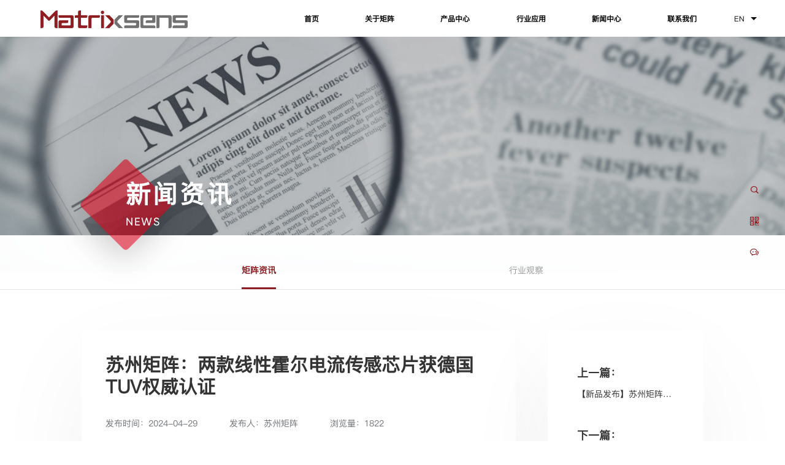

--- FILE ---
content_type: text/html; Charset=utf-8
request_url: https://matrixsens.com/?content_312.html
body_size: 8570
content:
<!DOCTYPE html>
<html lang="cn">

<head>
	<meta charset="UTF-8">
	<meta name="viewport" content="width=device-width, initial-scale=1.0, user-scalable=no" />
</head>

<body class="about_body about_p_body swiper_has">
	<div id="bloc">
		<!DOCTYPE html>
<html lang="cn">

<head>
	<meta charset="UTF-8">
	<meta name="viewport" content="width=device-width, initial-scale=1.0, user-scalable=no" />
	<title>苏州矩阵光电有限公司</title>
	<meta name="keywords" content="" />
	<meta name="description" content="" />

	<script type="text/javascript" src="/Templates/cn/js/jquery-3.2.1.min.js">
	</script>
	<link rel="stylesheet" href="//at.alicdn.com/t/font_2875830_e30g8geo77.css">
	<script type="text/javascript" src="/Templates/cn/js/prefixfree.min.js">
	</script>
	<link rel="stylesheet" type="text/css"
		href="/Templates/cn/css/animate.min.css">
	<link rel="stylesheet" href="/Templates/cn/css/fxfullwidth.css">
	<!--banner样式-->
	<link rel="stylesheet" href="/Templates/cn/css/swiper.min.css">
	<!--弹窗样式-->
	<link rel="stylesheet" href="/Templates/cn/css/share.min.css">
	<!--弹窗样式-->
	<link rel="stylesheet" type="text/css" href="/Templates/cn/css/style.css?v=250117">
	<!--响应式样式-->
	<script type="text/javascript" src='/Templates/cn/js/modernizr.custom.js'>
	</script>
	<link rel="stylesheet" href="/Templates/cn/css/respond.css">
	<!-- 导航 -->
	<link rel="stylesheet" href="/Templates/cn/css/nav.css">

</head>

<body class="about_body about_p_body swiper_has">
	<div id="bloc">
		<!--禁止IOS缩放-->

		<header class="nav">
			<div class="mask"></div>
			<a class="logo pc scroll-animate" href="/">
				<img class="lazy logoB" src="/Templates/cn/images/logo.png"
					alt="苏州矩阵光电有限公司 ">
				<img class="lazy logoW" src="/Templates/cn/images/logo_b.png"
					alt="苏州矩阵光电有限公司 ">
			</a>
			<div class="items pc scroll-animate father" data-child=".alan" data-effect="fadeInDownSmall"
				data-delay=".1">
				<ul>

					
					<li class="alan navList cursorNone">
						<a class="f-16 hc" href="/?about_1.html" title="首页">首页</a>
						<svg xmlns="http://www.w3.org/2000/svg" viewBox="0 0 55.6 38.89">
							<defs>
								<style>
									.cls-1234 {
										fill: #8f1d22;
									}

									.cls-2345 {
										fill: #727171;
									}
								</style>
							</defs>
							<g>
								<g>
									<path class="cls-1234"
										d="M13.2,0H0L16.51,16.51c1.62,1.62,1.62,4.25,0,5.87L0,38.89H13.2l13.48-13.48V13.48L13.2,0Z" />
									<path class="cls-2345"
										d="M39.09,22.38c-1.62-1.62-1.62-4.25,0-5.87L55.59,0h-13.2l-13.48,13.48v11.93l13.48,13.48h13.2l-16.51-16.51Z" />
								</g>
							</g>
						</svg>
						<ol class="navChild">

							
						</ol>

					</li>
					
					<li class="alan navList cursorNone">
						<a class="f-16 hc" href="/?about_2.html" title="关于矩阵">关于矩阵</a>
						<svg xmlns="http://www.w3.org/2000/svg" viewBox="0 0 55.6 38.89">
							<defs>
								<style>
									.cls-1234 {
										fill: #8f1d22;
									}

									.cls-2345 {
										fill: #727171;
									}
								</style>
							</defs>
							<g>
								<g>
									<path class="cls-1234"
										d="M13.2,0H0L16.51,16.51c1.62,1.62,1.62,4.25,0,5.87L0,38.89H13.2l13.48-13.48V13.48L13.2,0Z" />
									<path class="cls-2345"
										d="M39.09,22.38c-1.62-1.62-1.62-4.25,0-5.87L55.59,0h-13.2l-13.48,13.48v11.93l13.48,13.48h13.2l-16.51-16.51Z" />
								</g>
							</g>
						</svg>
						<ol class="navChild">

							
							<li><a href="/default.asp?about_2.html#A" class="f-14" title="公司简介">公司简介</a></li>
							
							<li><a href="/default.asp?about_2.html#B" class="f-14" title="企业文化">企业文化</a></li>
							
							<li><a href="/default.asp?about_2.html#C" class="f-14" title="发展历程">发展历程</a></li>
							
							<li><a href="/default.asp?about_2.html#D" class="f-14" title="荣誉资质">荣誉资质</a></li>
							
						</ol>

					</li>
					
					<li class="alan navList cursorNone">
						<a class="f-16 hc" href="/default.asp?list_12.html" title="产品中心">产品中心</a>
						<svg xmlns="http://www.w3.org/2000/svg" viewBox="0 0 55.6 38.89">
							<defs>
								<style>
									.cls-1234 {
										fill: #8f1d22;
									}

									.cls-2345 {
										fill: #727171;
									}
								</style>
							</defs>
							<g>
								<g>
									<path class="cls-1234"
										d="M13.2,0H0L16.51,16.51c1.62,1.62,1.62,4.25,0,5.87L0,38.89H13.2l13.48-13.48V13.48L13.2,0Z" />
									<path class="cls-2345"
										d="M39.09,22.38c-1.62-1.62-1.62-4.25,0-5.87L55.59,0h-13.2l-13.48,13.48v11.93l13.48,13.48h13.2l-16.51-16.51Z" />
								</g>
							</g>
						</svg>
						<ol class="navChild">

							
							<li><a href="/?list_12.html" class="f-14" title="GaAs霍尔元件">GaAs霍尔元件</a></li>
							
							<li><a href="/?list_31.html" class="f-14" title="InSb霍尔元件">InSb霍尔元件</a></li>
							
							<li><a href="/?list_13.html" class="f-14" title="磁阻元件">磁阻元件</a></li>
							
							<li><a href="/?list_14.html" class="f-14" title="开关霍尔IC">开关霍尔IC</a></li>
							
							<li><a href="/?list_15.html" class="f-14" title="线性霍尔IC">线性霍尔IC</a></li>
							
							<li><a href="/?list_16.html" class="f-14" title="集成式电流传感芯片">集成式电流传感芯片</a></li>
							
						</ol>

					</li>
					
					<li class="alan navList cursorNone">
						<a class="f-16 hc" href="/?list_4.html" title="行业应用">行业应用</a>
						<svg xmlns="http://www.w3.org/2000/svg" viewBox="0 0 55.6 38.89">
							<defs>
								<style>
									.cls-1234 {
										fill: #8f1d22;
									}

									.cls-2345 {
										fill: #727171;
									}
								</style>
							</defs>
							<g>
								<g>
									<path class="cls-1234"
										d="M13.2,0H0L16.51,16.51c1.62,1.62,1.62,4.25,0,5.87L0,38.89H13.2l13.48-13.48V13.48L13.2,0Z" />
									<path class="cls-2345"
										d="M39.09,22.38c-1.62-1.62-1.62-4.25,0-5.87L55.59,0h-13.2l-13.48,13.48v11.93l13.48,13.48h13.2l-16.51-16.51Z" />
								</g>
							</g>
						</svg>
						<ol class="navChild">

							
							<li><a href="/default.asp?list_34.html" class="f-14" title="智慧工业">智慧工业</a></li>
							
							<li><a href="/default.asp?list_36.html" class="f-14" title="智慧交通">智慧交通</a></li>
							
							<li><a href="/default.asp?list_38.html" class="f-14" title="智能家居">智能家居</a></li>
							
							<li><a href="/default.asp?list_39.html" class="f-14" title="消费电子">消费电子</a></li>
							
							<li><a href="/default.asp?list_40.html" class="f-14" title="智慧能源">智慧能源</a></li>
							
							<li><a href="/default.asp?list_41.html" class="f-14" title="智慧定制">智慧定制</a></li>
							
							<li><a href="/default.asp?list_177.html" class="f-14" title="设计资源">设计资源</a></li>
							
						</ol>

					</li>
					
					<li class="alan navList cursorNone">
						<a class="f-16 hc" href="/default.asp?list_24.html" title="新闻中心">新闻中心</a>
						<svg xmlns="http://www.w3.org/2000/svg" viewBox="0 0 55.6 38.89">
							<defs>
								<style>
									.cls-1234 {
										fill: #8f1d22;
									}

									.cls-2345 {
										fill: #727171;
									}
								</style>
							</defs>
							<g>
								<g>
									<path class="cls-1234"
										d="M13.2,0H0L16.51,16.51c1.62,1.62,1.62,4.25,0,5.87L0,38.89H13.2l13.48-13.48V13.48L13.2,0Z" />
									<path class="cls-2345"
										d="M39.09,22.38c-1.62-1.62-1.62-4.25,0-5.87L55.59,0h-13.2l-13.48,13.48v11.93l13.48,13.48h13.2l-16.51-16.51Z" />
								</g>
							</g>
						</svg>
						<ol class="navChild">

							
							<li><a href="/?list_24.html" class="f-14" title="矩阵资讯">矩阵资讯</a></li>
							
							<li><a href="/?list_25.html" class="f-14" title="行业观察">行业观察</a></li>
							
						</ol>

					</li>
					
					<li class="alan navList cursorNone">
						<a class="f-16 hc" href="/default.asp?about_26.html" title="联系我们">联系我们</a>
						<svg xmlns="http://www.w3.org/2000/svg" viewBox="0 0 55.6 38.89">
							<defs>
								<style>
									.cls-1234 {
										fill: #8f1d22;
									}

									.cls-2345 {
										fill: #727171;
									}
								</style>
							</defs>
							<g>
								<g>
									<path class="cls-1234"
										d="M13.2,0H0L16.51,16.51c1.62,1.62,1.62,4.25,0,5.87L0,38.89H13.2l13.48-13.48V13.48L13.2,0Z" />
									<path class="cls-2345"
										d="M39.09,22.38c-1.62-1.62-1.62-4.25,0-5.87L55.59,0h-13.2l-13.48,13.48v11.93l13.48,13.48h13.2l-16.51-16.51Z" />
								</g>
							</g>
						</svg>
						<ol class="navChild">

							
							<li><a href="/?about_26.html" class="f-14" title="联系信息">联系信息</a></li>
							
							<li><a href="/?list_28.html" class="f-14" title="人才招聘">人才招聘</a></li>
							
						</ol>

					</li>
					





				</ul>
				<div class="language alan">
					<span class="line"></span>
					<a class="box" href="/en.asp">
						<span class="f-16 mc en_b">EN</span>
					</a>
				</div>
			</div>

			
	<div  class="other_fixed">
		<ul>
			<li>
				<a class="iconfont aa ">&#xe63d;</a>
				<form method='get' action='/default.asp' class="search-form searchIn">
                    <input class="txt" type="search" placeholder="请输入搜索关键词" value="" name='keys'/>
                    <input type='hidden' name='a' value="search"  />
                    <input class="bt" type="submit" value="" />
                    <div class="search-close"></div>
                </form>

			</li>
			<li>
				<a class="iconfont">&#xe641;</a>
				<div class="wxBox">
							<span>
								<img src="/Templates/cn/images/ewm.png" alt="">
							</span>
				</div>
			</li>
			<li>
				<a class="iconfont aa" href="?about_26.html#C">&#xe704;</a>
				<a class="add f-16" href="?about_26.html#C">在线留言</a>
			</li>
		</ul>
	</div>
		</header>

		<!--mob nav-->
		<div class="head_a">
			<ul>
				<li><a href="/"><img src="/Templates/cn/images/logo.png"
							width="100%" /></a></li>
				<li>
					<div class="sp_nav"><span></span><span></span><span></span></div>
				</li>
				<dd class="clean"></dd>
			</ul>
		</div>
		<div class="sjj_nav">
			<ul>
				
				<li>
					<a href="/?about_1.html" title="首页">首页</a>
					
				</li>
				
				<li>
					<a href="/?about_2.html" title="关于矩阵">关于矩阵</a>
					
					<i class="sp_nav_xjb"></i>
					<ul>
						
						<li><a href="/default.asp?about_2.html#A">公司简介</a></li>
						
						<li><a href="/default.asp?about_2.html#B">企业文化</a></li>
						
						<li><a href="/default.asp?about_2.html#C">发展历程</a></li>
						
						<li><a href="/default.asp?about_2.html#D">荣誉资质</a></li>
						
					</ul>
					
				</li>
				
				<li>
					<a href="/default.asp?list_12.html" title="产品中心">产品中心</a>
					
					<i class="sp_nav_xjb"></i>
					<ul>
						
						<li><a href="/?list_12.html">GaAs霍尔元件</a></li>
						
						<li><a href="/?list_31.html">InSb霍尔元件</a></li>
						
						<li><a href="/?list_13.html">磁阻元件</a></li>
						
						<li><a href="/?list_14.html">开关霍尔IC</a></li>
						
						<li><a href="/?list_15.html">线性霍尔IC</a></li>
						
						<li><a href="/?list_16.html">集成式电流传感芯片</a></li>
						
					</ul>
					
				</li>
				
				<li>
					<a href="/?list_4.html" title="行业应用">行业应用</a>
					
					<i class="sp_nav_xjb"></i>
					<ul>
						
						<li><a href="/default.asp?list_34.html">智慧工业</a></li>
						
						<li><a href="/default.asp?list_36.html">智慧交通</a></li>
						
						<li><a href="/default.asp?list_38.html">智能家居</a></li>
						
						<li><a href="/default.asp?list_39.html">消费电子</a></li>
						
						<li><a href="/default.asp?list_40.html">智慧能源</a></li>
						
						<li><a href="/default.asp?list_41.html">智慧定制</a></li>
						
						<li><a href="/default.asp?list_177.html">设计资源</a></li>
						
					</ul>
					
				</li>
				
				<li>
					<a href="/default.asp?list_24.html" title="新闻中心">新闻中心</a>
					
					<i class="sp_nav_xjb"></i>
					<ul>
						
						<li><a href="/?list_24.html">矩阵资讯</a></li>
						
						<li><a href="/?list_25.html">行业观察</a></li>
						
					</ul>
					
				</li>
				
				<li>
					<a href="/default.asp?about_26.html" title="联系我们">联系我们</a>
					
					<i class="sp_nav_xjb"></i>
					<ul>
						
						<li><a href="/?about_26.html">联系信息</a></li>
						
						<li><a href="/?list_28.html">人才招聘</a></li>
						
					</ul>
					
				</li>
				

				<li>
					<a href="javascript:;">选择语言</a>
					<i class="sp_nav_xjb"></i>
					<ul>
						<li><a href="/">中文</a></li>
						<li><a href="en.asp">English</a></li>
					</ul>
				</li>

			</ul>
		</div>
		<!--mob nav end-->
	</div>



	<script>
		$(".items li").hover(function () {
			$(".nav").addClass("active")
			$(".nav .navChild").css("opacity", "1")
			$(".nav .navChild").css("visibility", "inherit")
			$(".nav .navChild li").css("opacity", "1")
			$(".nav .navChild li").css("transform", "translateY(0px)")
		})
		$(".mask").mouseout(function () {
			$(".nav").removeClass("active")
			$(".nav .navChild").css("visibility", "hidden")
			$(".nav .navChild li").css("opacity", "0")
			$(".nav .navChild li").css("transform", "translateY(30px)")
		})
	</script>


	<script type="text/javascript">
		$(function () {
			var windoww = $(window).width();
			$('.sp_nav').click(function () {
				$('.sp_nav').toggleClass('sp_nav_se');
				$('.sjj_nav').toggleClass('nav_show');
			});

			$('.sjj_nav ul li i').click(function () {
				$(this).parent().children('ul').slideToggle().parent().siblings().children('ul').slideUp();
				$(this).toggleClass('sjj_nav_i_se');
				$(this).parent().siblings().find('i').removeClass('sjj_nav_i_se');
			});

			$('.sp_nav_xjb').html(
				'<svg t="1496193951932" class="icon" style="" viewBox="0 0 1024 1024" version="1.1" xmlns="http://www.w3.org/2000/svg" p-id="995" xmlns:xlink="http://www.w3.org/1999/xlink" width="200" height="200"> <path d="M768.468 428.876l-84.723-84.723-170.711 170.711-170.711-170.711-84.723 84.723 170.711 170.711-0.092 0.091 84.723 84.724 0.092-0.092 0.092 0.092 84.723-84.724-0.092-0.091z" p-id="996"></path></svg>'
				);

		});
	</script>

</body>

</html>

		<article class='wrapper'>
			<div id="main">
				<div id="roll" class="m-con">
					<div id="r1" class="banner_block scroll-animate classGo on" data-Tclass="on">

						<div class="pub_img_box">
							<div class="pub_img sty_pc"
								style="background-image: url('/Templates/cn/images/news_banner.jpg')">
							</div>
							<div class="pub_img sty_m"
								style="background-image: url('/Templates/cn/images/news_banner.jpg')">
							</div>
						</div>

						<div class="pub_n_case">
							<div class="pub_case">
								<div class="pub_sty_block"></div>
								<div class="pub_n_box">
									<div class="pub_title f-60 f-bold">新闻资讯</div>
									<div class="pub_title_en f-30 en ">NEWS</div>
								</div>
							</div>
						</div>

					</div>
					<div class="con_block"
						style="background-image: url('/Templates/cn/images/040.jpg')">
						<div class="con_top_block">

							<div class="fixed_nav_case">
								<div class="fixed_nav_box">

									<div class="hash_box pub_sen_nav_case  scroll-animate father" data-child="a"
										data-delay=".2" data-effect="fadeInUpSmall" name="nav_s">
										<div class="pub_case pub_sen_nav_box">


											<div class="swiper-container">
												<div class="swiper-wrapper">
													
													<div class="swiper-slide"><a
															 class="on f-18"
															
															href="/?list_24.html">矩阵资讯</a></div>
													
													<div class="swiper-slide"><a
															 class="f-18" 
															href="/?list_25.html">行业观察</a></div>
													
												</div>

												<span class="pub_line  f-18"></span>

											</div>

											<!-- 如果需要滚动条 -->
											<div class="swiper-scrollbar"></div>

											<div class="swiper-button-prev">
                                                <div></div>
                                                <i class="iconfont">&#xe65e;</i>
                                            </div>
                                            <div class="swiper-button-next">
                                                <div></div>
                                                <i class="iconfont">&#xe655;</i>
                                            </div>

										</div>


									</div>

								</div>
							</div>


							<div class="page-box newsinfo-wrapper">

								<div class="box-container">
									<div class="left">
										<div class="top wow fadeInUp50">
											<div class="title">苏州矩阵：两款线性霍尔电流传感芯片获德国TUV权威认证</div>
											<div class="other">
												<span>发布时间：2024-04-29 </span>
												<span>发布人：苏州矩阵 </span>
												<span>浏览量：1822</span>
											</div>
										</div>
										<div class="content wow fadeInUp50">
											<p style="margin-top: 0px; margin-bottom: 0px; padding: 0px; outline: 0px; max-width: 100%; clear: both; min-height: 1em; color: rgba(0, 0, 0, 0.9); font-family: system-ui, -apple-system, BlinkMacSystemFont, &quot;Helvetica Neue&quot;, &quot;PingFang SC&quot;, &quot;Hiragino Sans GB&quot;, &quot;Microsoft YaHei UI&quot;, &quot;Microsoft YaHei&quot;, Arial, sans-serif; letter-spacing: 0.544px; text-align: justify; text-wrap: wrap; background-color: rgb(255, 255, 255); text-indent: 2em; box-sizing: border-box !important; overflow-wrap: break-word !important;">近日，苏州矩阵光电有限公司（以下简称苏州矩阵）喜添国际权威认证领域“重量级”证书——</p><p style="margin-top: 0px; margin-bottom: 0px; padding: 0px; outline: 0px; max-width: 100%; clear: both; min-height: 1em; color: rgba(0, 0, 0, 0.9); font-family: system-ui, -apple-system, BlinkMacSystemFont, &quot;Helvetica Neue&quot;, &quot;PingFang SC&quot;, &quot;Hiragino Sans GB&quot;, &quot;Microsoft YaHei UI&quot;, &quot;Microsoft YaHei&quot;, Arial, sans-serif; letter-spacing: 0.544px; text-align: justify; text-wrap: wrap; background-color: rgb(255, 255, 255); text-indent: 2em; box-sizing: border-box !important; overflow-wrap: break-word !important;">由苏州矩阵自主研发的两款线性霍尔电流传感芯片——GC182（开环型霍尔）和GC1866（集成式）分别获颁TUV南德意志集团（以下简称TUV南德）权威认证证书，意味着该两款产品通过了TUV南德严格的测试及认证程序，证明其在电流传感芯片领域具有的先进智能技术及优异性能。</p><p style="margin-top: 0px; margin-bottom: 0px; padding: 0px; outline: 0px; max-width: 100%; clear: both; min-height: 1em; color: rgba(0, 0, 0, 0.9); font-family: system-ui, -apple-system, BlinkMacSystemFont, &quot;Helvetica Neue&quot;, &quot;PingFang SC&quot;, &quot;Hiragino Sans GB&quot;, &quot;Microsoft YaHei UI&quot;, &quot;Microsoft YaHei&quot;, Arial, sans-serif; letter-spacing: 0.544px; text-align: justify; text-wrap: wrap; background-color: rgb(255, 255, 255); text-indent: 2em; box-sizing: border-box !important; overflow-wrap: break-word !important;"><img src="/upload/image/20240429/17143798965653639.png" title="ab404b455282e2090931d5066c239d73.png" alt="ab404b455282e2090931d5066c239d73.png" width="180" height="178" style="width: 180px; height: 178px;"/></p><p style="margin-top: 0px; margin-bottom: 0px; padding: 0px; outline: 0px; max-width: 100%; clear: both; min-height: 1em; color: rgba(0, 0, 0, 0.9); font-family: system-ui, -apple-system, BlinkMacSystemFont, &quot;Helvetica Neue&quot;, &quot;PingFang SC&quot;, &quot;Hiragino Sans GB&quot;, &quot;Microsoft YaHei UI&quot;, &quot;Microsoft YaHei&quot;, Arial, sans-serif; letter-spacing: 0.544px; text-align: justify; text-wrap: wrap; background-color: rgb(255, 255, 255); text-indent: 2em; box-sizing: border-box !important; overflow-wrap: break-word !important;"><img src="/upload/image/20240429/17143798699115568.png" title="4810e1c6a5070b59f1f045672a57e340.png" alt="4810e1c6a5070b59f1f045672a57e340.png" width="178" height="172" style="width: 178px; height: 172px;"/></p><p style="margin-top: 0px; margin-bottom: 0px; padding: 0px; outline: 0px; max-width: 100%; clear: both; min-height: 1em; color: rgba(0, 0, 0, 0.9); font-family: system-ui, -apple-system, BlinkMacSystemFont, &quot;Helvetica Neue&quot;, &quot;PingFang SC&quot;, &quot;Hiragino Sans GB&quot;, &quot;Microsoft YaHei UI&quot;, &quot;Microsoft YaHei&quot;, Arial, sans-serif; letter-spacing: 0.544px; text-align: justify; text-wrap: wrap; background-color: rgb(255, 255, 255); text-indent: 2em; box-sizing: border-box !important; overflow-wrap: break-word !important;">TUV南德是享誉全球的专业认证机构，服务范围覆盖认证、测试、检验、资讯及专家指导等多个领域，TUV南德认证也成为安全可信、可靠、公正的代名词。</p><p style="margin-top: 0px; margin-bottom: 0px; padding: 0px; outline: 0px; max-width: 100%; clear: both; min-height: 1em; color: rgba(0, 0, 0, 0.9); font-family: system-ui, -apple-system, BlinkMacSystemFont, &quot;Helvetica Neue&quot;, &quot;PingFang SC&quot;, &quot;Hiragino Sans GB&quot;, &quot;Microsoft YaHei UI&quot;, &quot;Microsoft YaHei&quot;, Arial, sans-serif; letter-spacing: 0.544px; text-align: justify; text-wrap: wrap; background-color: rgb(255, 255, 255); text-indent: 2em; box-sizing: border-box !important; overflow-wrap: break-word !important;">苏州矩阵本次获得TUV南德认证的GC182型和GC1866型线性霍尔电流传感芯片具有“四高一低一快”的突出特性，即高集成度、高精度、高带宽、高线性度、低温漂、快速响应，可为工业控制、新能源、汽车电子等领域电流检测提供优质高效低成本的解决方案，应用场景广泛。</p><p style="margin-top: 0px; margin-bottom: 0px; padding: 0px; outline: 0px; max-width: 100%; clear: both; min-height: 1em; color: rgba(0, 0, 0, 0.9); font-family: system-ui, -apple-system, BlinkMacSystemFont, &quot;Helvetica Neue&quot;, &quot;PingFang SC&quot;, &quot;Hiragino Sans GB&quot;, &quot;Microsoft YaHei UI&quot;, &quot;Microsoft YaHei&quot;, Arial, sans-serif; letter-spacing: 0.544px; text-align: justify; text-wrap: wrap; background-color: rgb(255, 255, 255); text-indent: 2em; box-sizing: border-box !important; overflow-wrap: break-word !important;"><img src="/upload/image/20240429/17143798047533674.jpg" title="32cdabb89664e3b728349728adfce92.jpg" alt="32cdabb89664e3b728349728adfce92.jpg" width="237" height="238" style="width: 237px; height: 238px;"/></p><p style="margin-top: 0px; margin-bottom: 0px; padding: 0px; outline: 0px; max-width: 100%; clear: both; min-height: 1em; color: rgba(0, 0, 0, 0.9); font-family: system-ui, -apple-system, BlinkMacSystemFont, &quot;Helvetica Neue&quot;, &quot;PingFang SC&quot;, &quot;Hiragino Sans GB&quot;, &quot;Microsoft YaHei UI&quot;, &quot;Microsoft YaHei&quot;, Arial, sans-serif; letter-spacing: 0.544px; text-align: left; text-wrap: wrap; background-color: rgb(255, 255, 255); text-indent: 2em; box-sizing: border-box !important; overflow-wrap: break-word !important;"><img src="/upload/image/20240429/17143797603800382.jpg" title="be8017f3e4a2a56ec5cce6dfdfdae1b.jpg" alt="be8017f3e4a2a56ec5cce6dfdfdae1b.jpg" width="234" height="256" style="width: 234px; height: 256px;"/></p><p style="text-indent: 2em;"><span style="color: rgba(0, 0, 0, 0.9); font-family: system-ui, -apple-system, BlinkMacSystemFont, &quot;Helvetica Neue&quot;, &quot;PingFang SC&quot;, &quot;Hiragino Sans GB&quot;, &quot;Microsoft YaHei UI&quot;, &quot;Microsoft YaHei&quot;, Arial, sans-serif; letter-spacing: 0.544px; text-align: justify; text-indent: 32px; text-wrap: wrap; background-color: rgb(255, 255, 255);">苏州矩阵将以本次获TUV南德认证为契机，进一步推动科技自主创新，加快布局产品高端应用市场，不断提升自身核心竞争力。</span></p>
										</div>
									</div>
									<div class="right wow fadeInUp50">
										<div class="caption">上一篇：</div>
										<p><a href="/?content_311.html" >【新品发布】苏州矩阵推出高精度集成式电流传感芯片 ——推动功率系统的效率和性能提升</a></p>
										<div class="caption">下一篇：</div>
										<p><a href="/?content_313.html" >苏州矩阵获邀参编半导体分立器件新国标</a></p>
										
										<a href="/?list_24.html" class="return">
											返回列表</a>
									</div>
								</div>

							</div>
						</div>
					</div>






				</div>
			</div>
		</article>


		<script type="text/javascript" src="/default.asp?Visits_Add" async defer></script><footer>
	<div class="fBg pic" style="background-image: url(/Templates/cn/images/a16.jpg)">
		<video id="footV" src="/Templates/cn/images/v2.mp4" muted loop></video>
	</div>
	<div class="fMain max-wid">
		<div class="top">
			
			<ul>
				<li><a class="wc f-18 f-600" href="/?about_2.html">关于矩阵</a></li>
				
				<li><a class="wc" href="/default.asp?about_2.html#A">公司简介</a></li>
				
				<li><a class="wc" href="/default.asp?about_2.html#B">企业文化</a></li>
				
				<li><a class="wc" href="/default.asp?about_2.html#C">发展历程</a></li>
				
				<li><a class="wc" href="/default.asp?about_2.html#D">荣誉资质</a></li>
				
			</ul>
			
			<ul>
				<li><a class="wc f-18 f-600" href="/default.asp?list_12.html">产品中心</a></li>
				
				<li><a class="wc" href="/?list_12.html">GaAs霍尔元件</a></li>
				
				<li><a class="wc" href="/?list_31.html">InSb霍尔元件</a></li>
				
				<li><a class="wc" href="/?list_13.html">磁阻元件</a></li>
				
				<li><a class="wc" href="/?list_14.html">开关霍尔IC</a></li>
				
				<li><a class="wc" href="/?list_15.html">线性霍尔IC</a></li>
				
				<li><a class="wc" href="/?list_16.html">集成式电流传感芯片</a></li>
				
			</ul>
			
			<ul>
				<li><a class="wc f-18 f-600" href="/?list_4.html">行业应用</a></li>
				
				<li><a class="wc" href="/default.asp?list_34.html">智慧工业</a></li>
				
				<li><a class="wc" href="/default.asp?list_36.html">智慧交通</a></li>
				
				<li><a class="wc" href="/default.asp?list_38.html">智能家居</a></li>
				
				<li><a class="wc" href="/default.asp?list_39.html">消费电子</a></li>
				
				<li><a class="wc" href="/default.asp?list_40.html">智慧能源</a></li>
				
				<li><a class="wc" href="/default.asp?list_41.html">智慧定制</a></li>
				
				<li><a class="wc" href="/default.asp?list_177.html">设计资源</a></li>
				
			</ul>
			
			<ul>
				<li><a class="wc f-18 f-600" href="/default.asp?list_24.html">新闻中心</a></li>
				
				<li><a class="wc" href="/?list_24.html">矩阵资讯</a></li>
				
				<li><a class="wc" href="/?list_25.html">行业观察</a></li>
				
			</ul>
			
			<ul>
				<li><a class="wc f-18 f-600" href="/default.asp?about_26.html">联系我们</a></li>
				
				<li><a class="wc" href="/?about_26.html">联系信息</a></li>
				
				<li><a class="wc" href="/?list_28.html">人才招聘</a></li>
				
			</ul>
			

		</div>
		<div class="mid">
			<div class="col-1">
				<h2 class="wc f-18">公司总部/芯片IDM生产基地</h2>
				<p class="wc f-16">江苏省张家港市凤凰大道凤凰科创园D栋</p>
				<small class="wc op-8"><span class="iconfont">&#xe732;</span> 0512-82007801</small>
				<small class="wc op-8"><span class="iconfont">&#xe908;</span> sales@matrixopto.com</small>
			</div>
			<div class="col-1">
				<h2 class="wc f-18">华东地区销售服务中心</h2>
				<p class="wc f-16">上海市青浦区蓝光大厦3层306</p>
				<small class="wc op-8"><span class="iconfont">&#xe732;</span> 0512-82007801</small>
				<small class="wc op-8"><span class="iconfont">&#xe908;</span> sales@matrixopto.com</small>
				</h2>
			</div>
			
			<div class="col-1">
				<h2 class="wc f-18">华南地区销售服务中心</h2>
				<p class="wc f-16">深圳市南山区三航科技大厦12G</p>
				<small class="wc op-8"><span class="iconfont">&#xe732;</span> 0512-82007801</small>
				<small class="wc op-8"><span class="iconfont">&#xe908;</span> sales@matrixopto.com</small>
				</h2>
			</div>
			<div class="col-4">
				<a id="goTop" class="wc f-16">返回顶部 <i class="iconfont">&#xe62f;</i></a>
			</div>
		</div>
		<div class="btm">
			<div>
				<p class="wc op-5 f-14">Copyright © 2024 苏州矩阵光电有限公司 <a
						href="https://beian.miit.gov.cn/" target="_blank"
						rel="nofollow">苏ICP备2022034533号-2 </a></p>
				<p style="display:flex;justify-content:flex-start;align-items:center;margin-left:10px;"><img src="/Templates/cn/images/ga.png" style="width: 15px;margin-right:5px;"><a href="https://beian.mps.gov.cn/#/query/webSearch?code=32058202012103" rel="noreferrer" target="_blank" class="wc op-5 f-14">苏公网安备32058202012103号</a ></p>
			</div>
			<div>


				<a class="wc f-16" href="?list_7.html">联系我们</a>
				<a class="wc f-16" href="?about_83.html">法务声明</a>
				<a class="wc f-16" href="?about_84.html">隐私保护</a>


			</div>
		</div>
	</div>
</footer>


<script type="text/javascript" src="/Templates/cn/js/jquery-3.2.1.min.js"></script>
<script type="text/javascript" src="/Templates/cn/js/main.js"></script>
<script type="text/javascript" src='/Templates/cn/js/jquery.mousewheel.min.js'></script>
<script type="text/javascript" src='/Templates/cn/js/classie.js'></script>
<script type="text/javascript" src='/Templates/cn/js/social-share.min.js'></script>
<script type="text/javascript" src='/Templates/cn/js/TweenMax.min.js'></script>
<script type="text/javascript" src='/Templates/cn/js/jsmpeg.min.js'></script>
<script src='/Templates/cn/js/imagesloaded.pkgd.min.js'></script>
<script src="/Templates/cn/js/swiper.min.js"></script>
<script src="/Templates/cn/js/run.js"></script>
<script src="/Templates/cn/js/page.js"></script>
<script type="text/javascript" src="/Templates/cn/js/raphael-min.js"></script>
<script type="text/javascript" src="/Templates/cn/js/chinaMapConfig.js"></script>
<script type="text/javascript" src="/Templates/cn/js/map.js"></script>
<script type='text/javascript' src='/Templates/cn/js/base.js?v=3'></script>
<script type="text/javascript" src='/Templates/cn/js/app.js?v=7'></script>


	</div>
</body>

</html>

--- FILE ---
content_type: text/css
request_url: https://at.alicdn.com/t/font_2875830_e30g8geo77.css
body_size: 1436
content:
@font-face {
  font-family: "iconfont"; /* Project id 2875830 */
  src: url('//at.alicdn.com/t/font_2875830_e30g8geo77.woff2?t=1646981187613') format('woff2'),
       url('//at.alicdn.com/t/font_2875830_e30g8geo77.woff?t=1646981187613') format('woff'),
       url('//at.alicdn.com/t/font_2875830_e30g8geo77.ttf?t=1646981187613') format('truetype');
}

.iconfont {
  font-family: "iconfont" !important;
  font-size: 16px;
  font-style: normal;
  -webkit-font-smoothing: antialiased;
  -moz-osx-font-smoothing: grayscale;
}

.icon-anniu_jiantouzhankai_o:before {
  content: "\eb89";
}

.icon-saomiao:before {
  content: "\e8d5";
}

.icon-chouti:before {
  content: "\e609";
}

.icon-choutigui:before {
  content: "\e6c9";
}

.icon-dingzhizhuopai:before {
  content: "\e671";
}

.icon-tianjiachaichujilu:before {
  content: "\e72c";
}

.icon-luosi:before {
  content: "\e63c";
}

.icon-baoguo_shouna_o:before {
  content: "\ebb7";
}

.icon-noun__cc:before {
  content: "\e60c";
}

.icon-caizhi:before {
  content: "\e647";
}

.icon-pingmuwaiguan:before {
  content: "\e63a";
}

.icon-diannao_o:before {
  content: "\eb49";
}

.icon-xianshiqizhijia:before {
  content: "\e6fc";
}

.icon-shiyanshianquan:before {
  content: "\e608";
}

.icon-bianxieshexiangji:before {
  content: "\e6c8";
}

.icon-icon_rukou:before {
  content: "\eb88";
}

.icon-biaoqian:before {
  content: "\e642";
}

.icon-tuijianqiche:before {
  content: "\e8cd";
}

.icon-daohang:before {
  content: "\e66c";
}

.icon-daohangdizhi1:before {
  content: "\e65e";
}

.icon-fenxiangdingqijieshao:before {
  content: "\e60b";
}

.icon-xiangqingjieshao:before {
  content: "\e75b";
}

.icon-jieshaoxinxi_o:before {
  content: "\eb7a";
}

.icon-24gl-headset:before {
  content: "\ea0a";
}

.icon-suanpan:before {
  content: "\e73e";
}

.icon-a-xingzhuang640:before {
  content: "\e6c0";
}

.icon-a-xingzhuang700:before {
  content: "\e6c4";
}

.icon-a-xingzhuang704:before {
  content: "\e6c5";
}

.icon-a-xingzhuang651:before {
  content: "\e6c6";
}

.icon-a-xingzhuang638:before {
  content: "\e6c7";
}

.icon-yuyin:before {
  content: "\e687";
}

.icon-yuyin1:before {
  content: "\e8c0";
}

.icon-tanhuamianshi:before {
  content: "\e637";
}

.icon-fangdajing1:before {
  content: "\e662";
}

.icon-tudingguding:before {
  content: "\e641";
}

.icon-icon_yulan:before {
  content: "\eb8a";
}

.icon-yulan:before {
  content: "\e656";
}

.icon-xiazai1:before {
  content: "\e607";
}

.icon-tushu:before {
  content: "\e605";
}

.icon-wangluoxitong:before {
  content: "\e62e";
}

.icon-wangluo:before {
  content: "\e630";
}

.icon-shizhanxunlian:before {
  content: "\e606";
}

.icon-a-anlizhuanyeshebei:before {
  content: "\e748";
}

.icon-dunpai:before {
  content: "\e604";
}

.icon-weibiaoti2:before {
  content: "\e640";
}

.icon-xitongkuorong:before {
  content: "\e6bf";
}

.icon-create-model:before {
  content: "\e650";
}

.icon-shuju:before {
  content: "\e70c";
}

.icon-brain:before {
  content: "\e910";
}

.icon-luyouqi:before {
  content: "\e645";
}

.icon-dianshimianbansvgqietu-:before {
  content: "\e61b";
}

.icon-zhinengchuandai:before {
  content: "\e63d";
}

.icon-xingzhuang:before {
  content: "\e623";
}

.icon-dianshihezi:before {
  content: "\e8d4";
}

.icon-goipshebei:before {
  content: "\e668";
}

.icon-hangchejiluyi:before {
  content: "\e76f";
}

.icon-yule:before {
  content: "\e639";
}

.icon-qiche:before {
  content: "\ec6d";
}

.icon-t-box-line:before {
  content: "\e63f";
}

.icon-anquanqinang:before {
  content: "\e6f3";
}

.icon-zuohoushijing1:before {
  content: "\e603";
}

.icon-daxingcheliang:before {
  content: "\e6e6";
}

.icon-xiaochengxukaifa:before {
  content: "\e610";
}

.icon-xiaochengxu:before {
  content: "\e636";
}

.icon-rengongzhineng:before {
  content: "\e651";
}

.icon-dianji:before {
  content: "\e602";
}

.icon-gongxue:before {
  content: "\e628";
}

.icon-shujujicheng:before {
  content: "\e742";
}

.icon-jichengrenwu:before {
  content: "\e63e";
}

.icon-guifan:before {
  content: "\e64b";
}

.icon-guifan1:before {
  content: "\e601";
}

.icon-zhinengyouhua:before {
  content: "\e69a";
}

.icon-yihuifu-xiugai:before {
  content: "\e638";
}

.icon-tupian_huaban:before {
  content: "\e62c";
}

.icon-chuanshu:before {
  content: "\e60d";
}

.icon-record-video:before {
  content: "\e96a";
}

.icon-huojianjiasu_o:before {
  content: "\eb61";
}

.icon-huojian:before {
  content: "\e6e1";
}

.icon-taideng:before {
  content: "\e655";
}

.icon-anquan:before {
  content: "\ec4d";
}

.icon-qitashouduan:before {
  content: "\e60e";
}

.icon-baohu:before {
  content: "\e62f";
}

.icon-shujuguanli:before {
  content: "\e62a";
}

.icon-tiquliuliang:before {
  content: "\e667";
}

.icon-tiquliuliang1:before {
  content: "\e720";
}

.icon-caiji-1:before {
  content: "\e6bd";
}

.icon-fenlei:before {
  content: "\e71b";
}

.icon-a-xingzhuang9292:before {
  content: "\e7d6";
}

.icon-a-xingzhuang9291:before {
  content: "\e7d5";
}

.icon-a-xingzhuang771:before {
  content: "\e6bb";
}

.icon-yidong:before {
  content: "\e6eb";
}

.icon-a-xingzhuang872:before {
  content: "\e7d2";
}

.icon-a-xingzhuang8731:before {
  content: "\e7d3";
}

.icon-a-xingzhuang8711:before {
  content: "\e7d4";
}

.icon-a-xingzhuang873:before {
  content: "\e7d0";
}

.icon-a-xingzhuang871:before {
  content: "\e7d1";
}

.icon-seruo:before {
  content: "\e7cf";
}

.icon-a-xingzhuang5511:before {
  content: "\e7ce";
}

.icon-a-xingzhuang9331:before {
  content: "\e7ca";
}

.icon-a-xingzhuang9341:before {
  content: "\e7cb";
}

.icon-a-xingzhuang9371:before {
  content: "\e7cc";
}

.icon-a-xingzhuang9351:before {
  content: "\e7cd";
}

.icon-a-xingzhuang930:before {
  content: "\e6c1";
}

.icon-a-xingzhuang936:before {
  content: "\e6c2";
}

.icon-a-xingzhuang931:before {
  content: "\e6c3";
}

.icon-a-xingzhuang943:before {
  content: "\e6bc";
}

.icon-a-xingzhuang942:before {
  content: "\e6be";
}

.icon-more:before {
  content: "\e64d";
}

.icon-a-xingzhuang8761:before {
  content: "\e7c9";
}

.icon-a-xingzhuang877:before {
  content: "\e7c6";
}

.icon-a-xingzhuang8781:before {
  content: "\e7c7";
}

.icon-a-xingzhuang8751:before {
  content: "\e7c8";
}

.icon-chuanzhen:before {
  content: "\e7c2";
}

.icon-taobao2:before {
  content: "\e7c3";
}

.icon-weixin1:before {
  content: "\e7c4";
}

.icon-QQ:before {
  content: "\e7c5";
}

.icon-zcpt-wangzhanguanli:before {
  content: "\e7bd";
}

.icon-daohangdizhi:before {
  content: "\e7be";
}

.icon-fuwurexian:before {
  content: "\e7bf";
}

.icon-a-111:before {
  content: "\e7c0";
}

.icon-youxiang1:before {
  content: "\e7c1";
}

.icon-a-tuoyuan1:before {
  content: "\e7bc";
}

.icon-a-xingzhuang876:before {
  content: "\e7ba";
}

.icon-a-xingzhuang878:before {
  content: "\e7bb";
}

.icon-aerfa:before {
  content: "\e7b6";
}

.icon-a-xingzhuang551:before {
  content: "\e7b7";
}

.icon-aserufang:before {
  content: "\e7b8";
}

.icon-a-xingzhuang875:before {
  content: "\e7b9";
}

.icon-a-xingzhuang2:before {
  content: "\e6b9";
}

.icon-a-xingzhuang3:before {
  content: "\e6ba";
}

.icon-a-xingzhuang1:before {
  content: "\e6b8";
}

.icon-a-xingzhuang1160:before {
  content: "\e6b7";
}

.icon-a-xingzhuang1159:before {
  content: "\e6b5";
}

.icon-a-xingzhuang9:before {
  content: "\e6b6";
}

.icon-weixin:before {
  content: "\e600";
}

.icon-youxiang:before {
  content: "\e672";
}

.icon-fanhui:before {
  content: "\e63b";
}

.icon-24gf-play:before {
  content: "\ea82";
}

.icon-xiazai:before {
  content: "\e7b4";
}

.icon-fangdajing:before {
  content: "\e7b5";
}

.icon-a-11:before {
  content: "\e6b3";
}

.icon-a-ziyuan1:before {
  content: "\e6b4";
}

.icon-sousuo:before {
  content: "\e622";
}

.icon-arrowup:before {
  content: "\e719";
}

.icon-xingzhuang6581:before {
  content: "\e70e";
}

.icon-xingzhuang6602:before {
  content: "\e711";
}

.icon-41:before {
  content: "\e713";
}

.icon-42:before {
  content: "\e714";
}

.icon-weibo:before {
  content: "\e643";
}

.icon-a-xingzhuang925-copy:before {
  content: "\e71a";
}

.icon-a-xingzhuang504:before {
  content: "\e69d";
}

.icon-a-xingzhuang713:before {
  content: "\e69e";
}

.icon-a-xingzhuang712:before {
  content: "\e69f";
}

.icon-a-xingzhuang725-1:before {
  content: "\e6a0";
}

.icon-a-xingzhuang724:before {
  content: "\e6a1";
}

.icon-a-xingzhuang658:before {
  content: "\e6a2";
}

.icon-a-xingzhuang855:before {
  content: "\e6a4";
}

.icon-a-xingzhuang848:before {
  content: "\e6a5";
}

.icon-a-xingzhuang856:before {
  content: "\e6a6";
}

.icon-a-xingzhuang849:before {
  content: "\e6a7";
}

.icon-a-xingzhuang846:before {
  content: "\e6a8";
}

.icon-a-xingzhuang853kaobei:before {
  content: "\e6a9";
}

.icon-a-xingzhuang845:before {
  content: "\e6aa";
}

.icon-a-xingzhuang851:before {
  content: "\e6ab";
}

.icon-a-juxing587:before {
  content: "\e6ac";
}

.icon-a-xingzhuang929:before {
  content: "\e6ad";
}

.icon-a-xingzhuang1kaobei2:before {
  content: "\e6ae";
}

.icon-a-xingzhuang925:before {
  content: "\e6af";
}

.icon-a-xingzhuang857:before {
  content: "\e6b0";
}

.icon-a-xingzhuang858:before {
  content: "\e6b1";
}

.icon-a-xingzhuang859:before {
  content: "\e6b2";
}

.icon-a-xingzhuang1kaobei2-copy:before {
  content: "\ea83";
}

.icon-a-xingzhuang1kaobei2-copy-copy:before {
  content: "\ec6e";
}



--- FILE ---
content_type: text/css
request_url: https://matrixsens.com/Templates/cn/css/fxfullwidth.css
body_size: 7208
content:
/* 4 classes: navInLeft, navInRight, navOutLeft, navOutRight */

/*****************************************/
/* Soft Scale */
/*****************************************/

.fxSoftScale .navOutNext {
	-webkit-animation: scaleUp 1.5s forwards cubic-bezier(0.7, 0, 0.3, 1);
	animation: scaleUp 1.5s forwards cubic-bezier(0.7, 0, 0.3, 1);
}

.fxSoftScale .navInNext {
	-webkit-animation: scaleDownUp 1.5s forwards cubic-bezier(0.7, 0, 0.3, 1);
	animation: scaleDownUp 1.5s forwards cubic-bezier(0.7, 0, 0.3, 1);
}

.fxSoftScale .navOutPrev {
	-webkit-animation: scaleDown 1.5s forwards cubic-bezier(0.7, 0, 0.3, 1);
	animation: scaleDown 1.5s forwards cubic-bezier(0.7, 0, 0.3, 1);
}

.fxSoftScale .navInPrev {
	-webkit-animation: scaleUpDown 1.5s forwards cubic-bezier(0.7, 0, 0.3, 1);
	animation: scaleUpDown 1.5s forwards cubic-bezier(0.7, 0, 0.3, 1);
}

@-webkit-keyframes scaleUp {
	to {
		-webkit-transform: scale(1.2);
		opacity: 0;
	}
}

@keyframes scaleUp {
	to {
		transform: scale(1.2);
		opacity: 0;
	}
}

@-webkit-keyframes scaleDownUp {
	from {
		opacity: 0;
		-webkit-transform: scale(0.9);
	}
	to {
		opacity: 1;
		-webkit-transform: scale(1);
	}
}

@keyframes scaleDownUp {
	from {
		opacity: 0;
		transform: scale(0.9);
	}
	to {
		opacity: 1;
		transform: scale(1);
	}
}

@-webkit-keyframes scaleDown {
	to {
		opacity: 0;
		-webkit-transform: scale(0.9);
	}
}

@keyframes scaleDown {
	to {
		opacity: 0;
		transform: scale(0.9);
	}
}

@-webkit-keyframes scaleUpDown {
	from {
		-webkit-transform: scale(1.2);
	}
	to {
		opacity: 1;
		-webkit-transform: scale(1);
	}
}

@keyframes scaleUpDown {
	from {
		transform: scale(1.2);
	}
	to {
		opacity: 1;
		transform: scale(1);
	}
}

/*****************************************/
/* Press away */
/*****************************************/

.fxPressAway .navOutNext {
	-webkit-animation: slideOutScaleRight 1.2s forwards cubic-bezier(0.7, 0, 0.3, 1);
	animation: slideOutScaleRight 1.2s forwards cubic-bezier(0.7, 0, 0.3, 1);
}

.fxPressAway .navInNext {
	opacity: 1;
	-webkit-animation: slideInFromLeft 1.2s forwards cubic-bezier(0.7, 0, 0.3, 1);
	animation: slideInFromLeft 1.2s forwards cubic-bezier(0.7, 0, 0.3, 1);
}

.fxPressAway .navOutPrev {
	-webkit-animation: slideOutScaleLeft 1.2s forwards cubic-bezier(0.7, 0, 0.3, 1);
	animation: slideOutScaleLeft 1.2s forwards cubic-bezier(0.7, 0, 0.3, 1);
}

.fxPressAway .navInPrev {
	opacity: 1;
	-webkit-animation: slideInFromRight 1.2s forwards cubic-bezier(0.7, 0, 0.3, 1);
	animation: slideInFromRight 1.2s forwards cubic-bezier(0.7, 0, 0.3, 1);
}

@-webkit-keyframes slideOutScaleRight {
	to {
		-webkit-transform: translateX(100%) scale(0.9);
		opacity: 0;
	}
}

@keyframes slideOutScaleRight {
	to {
		transform: translateX(100%) scale(0.9);
		opacity: 0;
	}
}

@-webkit-keyframes slideInFromLeft {
	from {
		-webkit-transform: translateX(-100%);
	}
	to {
		-webkit-transform: translateX(0);
	}
}

@keyframes slideInFromLeft {
	from {
		transform: translateX(-100%);
	}
	to {
		transform: translateX(0);
	}
}

@-webkit-keyframes slideOutScaleLeft {
	to {
		-webkit-transform: translateX(-100%) scale(0.9);
		opacity: 0;
	}
}

@keyframes slideOutScaleLeft {
	to {
		transform: translateX(-100%) scale(0.9);
		opacity: 0;
	}
}

@-webkit-keyframes slideInFromRight {
	from {
		-webkit-transform: translateX(100%);
	}
	to {
		-webkit-transform: translateX(0);
	}
}

@keyframes slideInFromRight {
	from {
		transform: translateX(100%);
	}
	to {
		transform: translateX(0);
	}
}

/*****************************************/
/* Side Swing */
/*****************************************/

.fxSideSwing .navOutNext {
	-webkit-animation: slideOutScaleRight 1.2s forwards;
	animation: slideOutScaleRight 1.2s forwards;
	-webkit-animation-timing-function: cubic-bezier(1, 0, 0, 1); /* older webkit */
	-webkit-animation-timing-function: cubic-bezier(1, -0.2, 0, 1);
	animation-timing-function: cubic-bezier(1, -0.2, 0, 1);
}

.fxSideSwing .navInNext {
	opacity: 1;
	-webkit-animation: slideInFromLeft 1.2s forwards;
	animation: slideInFromLeft 1.2s forwards;
	-webkit-animation-timing-function: cubic-bezier(1, 0, 0, 1); /* older webkit */
	-webkit-animation-timing-function: cubic-bezier(1, -0.2, 0, 1);
	animation-timing-function: cubic-bezier(1, -0.2, 0, 1);
}

.fxSideSwing .navOutPrev {
	-webkit-animation: slideOutScaleLeft 1.2s forwards;
	animation: slideOutScaleLeft 1.2s forwards;
	-webkit-animation-timing-function: cubic-bezier(1, 0, 0, 1); /* older webkit */
	-webkit-animation-timing-function: cubic-bezier(1, -0.2, 0, 1);
	animation-timing-function: cubic-bezier(1, -0.2, 0, 1);
}

.fxSideSwing .navInPrev {
	opacity: 1;
	-webkit-animation: slideInFromRight 1.2s forwards;
	animation: slideInFromRight 1.2s forwards;
	-webkit-animation-timing-function: cubic-bezier(1, 0, 0, 1); /* older webkit */
	-webkit-animation-timing-function: cubic-bezier(1, -0.2, 0, 1);
	animation-timing-function: cubic-bezier(1, -0.2, 0, 1);
}

/*****************************************/
/* Fortune wheel */
/*****************************************/

.fxFortuneWheel .itemwrap {
	-webkit-perspective: 1600px;
	perspective: 1600px;
}

.fxFortuneWheel .navOutNext {
	-webkit-animation: slideOutScaleRight 1.2s forwards cubic-bezier(0.7, 0, 0.3, 1);
	animation: slideOutScaleRight 1.2s forwards cubic-bezier(0.7, 0, 0.3, 1);
}

.fxFortuneWheel .navInNext {
	-webkit-transform-origin: 100% 50%;
	transform-origin: 100% 50%;
	-webkit-animation: rotateInFromLeft 1.2s forwards cubic-bezier(0.7, 0, 0.3, 1);
	animation: rotateInFromLeft 1.2s forwards cubic-bezier(0.7, 0, 0.3, 1);
}

.fxFortuneWheel .navOutPrev {
	-webkit-animation: slideOutScaleLeft 1.2s forwards cubic-bezier(0.7, 0, 0.3, 1);
	animation: slideOutScaleLeft 1.2s forwards cubic-bezier(0.7, 0, 0.3, 1);
}

.fxFortuneWheel .navInPrev {
	-webkit-transform-origin: 0% 50%;
	transform-origin: 0% 50%;
	-webkit-animation: rotateInFromRight 1.2s forwards cubic-bezier(0.7, 0, 0.3, 1);
	animation: rotateInFromRight 1.2s forwards cubic-bezier(0.7, 0, 0.3, 1);
}

@-webkit-keyframes rotateInFromLeft {
	from {
		-webkit-transform: translateX(-100%) rotateY(-55deg);
	}
	to {
		-webkit-transform: translateX(0) rotateY(0deg);
		opacity: 1;
	}
}

@keyframes rotateInFromLeft {
	from {
		transform: translateX(-100%) rotateY(-55deg);
	}
	to {
		transform: translateX(0) rotateY(0deg);
		opacity: 1;
	}
}

@-webkit-keyframes rotateInFromRight {
	from {
		-webkit-transform: translateX(100%) rotateY(55deg);
	}
	to {
		-webkit-transform: translateX(0) rotateY(0deg);
		opacity: 1;
	}
}

@keyframes rotateInFromRight {
	from {
		transform: translateX(100%) rotateY(55deg);
	}
	to {
		transform: translateX(0) rotateY(0deg);
		opacity: 1;
	}
}

/*****************************************/
/* Swipe */
/*****************************************/

.fxSwipe .navOutNext {
	-webkit-animation: decreaseHeight 0.7s forwards cubic-bezier(0.7, 0, 0.3, 1);
	animation: decreaseHeight 0.7s forwards cubic-bezier(0.7, 0, 0.3, 1);
}

/*.fxSwipe .navOutNext .pic{*/
/*	-webkit-animation: decreaseHeight_child 1s forwards cubic-bezier(0.7, 0, 0.3, 1);*/
/*	animation: decreaseHeight_child 1s forwards cubic-bezier(0.7, 0, 0.3, 1);*/
/*}*/

.fxSwipe .navInNext {
	-webkit-animation: show 0.7s forwards cubic-bezier(0.7, 0, 0.3, 1);
	animation: show 0.7s forwards cubic-bezier(0.7, 0, 0.3, 1);
}

/*.fxSwipe .navInNext .pic{*/
/*	-webkit-animation: show_child 1s forwards cubic-bezier(0.7, 0, 0.3, 1);*/
/*	animation: show_child 1s forwards cubic-bezier(0.7, 0, 0.3, 1);*/
/*}*/

.fxSwipe .navOutPrev {
	-webkit-animation: decreaseHeight 0.7s forwards cubic-bezier(0.7, 0, 0.3, 1);
	animation: decreaseHeight 0.7s forwards cubic-bezier(0.7, 0, 0.3, 1);
}
/*.fxSwipe .navOutPrev .pic{*/
/*	-webkit-animation: decreaseHeight_child 1s forwards cubic-bezier(0.7, 0, 0.3, 1);*/
/*	animation: decreaseHeight_child 1s forwards cubic-bezier(0.7, 0, 0.3, 1);*/
/*}*/

.fxSwipe .navInPrev {
	-webkit-animation: show 0.7s forwards cubic-bezier(0.7, 0, 0.3, 1);
	animation: show 0.7s forwards cubic-bezier(0.7, 0, 0.3, 1);
}
/*.fxSwipe .navInPrev .pic{*/
/*	-webkit-animation: show_child 1s forwards cubic-bezier(0.7, 0, 0.3, 1);*/
/*	animation: show_child 1s forwards cubic-bezier(0.7, 0, 0.3, 1);*/
/*}*/
/*.fxSwipe .itemwrap .current .pic{*/
/*	-webkit-animation: picBig 1s ease-in-out;*/
/*	animation: picBig 1s ease-in-out;*/
/*	animation-fill-mode: both;*/
/*}*/




.fxSwipe1 .navOutNext {
	-webkit-animation: decreaseHeight 1s forwards cubic-bezier(0.7, 0, 0.55, 0.93);
	animation: decreaseHeight 1s forwards cubic-bezier(0.7, 0, 0.55, 0.93);
}
.fxSwipe1 .navOutNext .col-1{
	-webkit-animation: decreaseHeight1 1s forwards ease-in-out;
	animation: decreaseHeight1 1s forwards ease-in-out;
}

.fxSwipe1 .navOutNext .pic{
	/*-webkit-animation: decreaseHeight_child 1s forwards cubic-bezier(0.7, 0, 0.3, 1);*/
	/*animation: decreaseHeight_child 1s forwards cubic-bezier(0.7, 0, 0.3, 1);*/
}

.fxSwipe1 .navInNext {
	-webkit-animation: show 1s forwards cubic-bezier(0.7, 0, 0.55, 0.93);
	animation: show 1s forwards cubic-bezier(0.7, 0, 0.55, 0.93);
}

.fxSwipe1 .navInNext .pic{
	-webkit-animation: show_child 1s forwards cubic-bezier(0.7, 0, 0.3, 1);
	animation: show_child 1s forwards cubic-bezier(0.7, 0, 0.3, 1);
}

.fxSwipe1 .navOutPrev {
	-webkit-animation: decreaseHeight 1s forwards cubic-bezier(0.7, 0, 0.55, 0.93);
	animation: decreaseHeight 1s forwards cubic-bezier(0.7, 0, 0.55, 0.93);
}
.fxSwipe1 .navOutPrev .col-1{
	-webkit-animation: decreaseHeight1 1s forwards ease-in-out;
	animation: decreaseHeight1 1s forwards ease-in-out;
}
.fxSwipe1 .navInPrev .pic{
	-webkit-animation: show_child 1s forwards cubic-bezier(0.7, 0, 0.3, 1);
	animation: show_child 1s forwards cubic-bezier(0.7, 0, 0.3, 1);
}

.fxSwipe1 .navInPrev {
	-webkit-animation: show 1s forwards cubic-bezier(0.7, 0, 0.55, 0.93);
	animation: show 1s forwards cubic-bezier(0.7, 0, 0.55, 0.93);
}



@-webkit-keyframes decreaseHeight {
	to {
		width: 1px;
	}
}

@keyframes decreaseHeight {
	to {
		width: 1px;
	}
}
@keyframes decreaseHeight1 {
	from{
		clip-path: polygon(0 0,0% 100%,100% 100%,100% 50%,100vw 50%,100vw 0%,0 0);
	}
	to {
		clip-path: polygon(0 0,0% 100%,100% 100%,100% 50%,1px 50%,1px 0%,0 0);
	}
}
/*@keyframes decreaseHeight {*/
/*	from{*/
/*		clip-path: inset(0vw 0vw 0vw 0vw);*/
/*	}*/
/*	to{*/
/*		clip-path: inset(0vw 100vw 0vw 0vw);*/
/*	}*/
/*}*/
@-webkit-keyframes decreaseHeight_child {
	to {
		transform: translate3d(0%,0,0) scale(1.2);
	}
}

@keyframes decreaseHeight_child {
	to {
		transform: translate3d(0%,0,0) scale(1.2);
	}
}

@-webkit-keyframes show {
	0% {
		opacity: 0;
	}
	1%,100% {
		opacity: 1;
	}
}

@keyframes show {
	0% {
		opacity: 0;
	}
	1%,100% {
		opacity: 1;
	}
}
@-webkit-keyframes show_child {
	0% {
		transform: translate3d(0%,0,0) scale(1.1);
	}
	100% {
		transform:none;
	}
}

@keyframes show_child {
	0% {
		transform: translate3d(0%,0,0) scale(1.1);
	}
	100% {
		transform:none;
	}
}

@keyframes picBig {
	0% {
		transform: scale(1);
	}
	100% {
		transform: scale(1.05);
	}
}

@-webkit-keyframes hide {
	0%,99% {
		opacity: 1;
	}
	100% {
		opacity: 0;
	}
}

@keyframes hide {
	0%,99% {
		opacity: 1;
	}
	100% {
		opacity: 0;
	}
}

@-webkit-keyframes increaseHeight {
	from {
		width: 1px;
	}
	to {
		width: 100%;
	}
}

@keyframes increaseHeight {
	from {
		width: 1px;
	}
	to {
		width: 100%;
	}
}

/*****************************************/
/* Push reveal */
/*****************************************/

.fxPushReveal .navOutNext {
	opacity: 1;
	-webkit-animation: slideOutBottom 0.7s forwards ease-in-out;
	animation: slideOutBottom 0.7s forwards ease-in-out;
}

.fxPushReveal .navInNext {
	opacity: 1;
	-webkit-animation: slideInHalfFromTop 0.7s forwards ease-in-out;
	animation: slideInHalfFromTop 0.7s forwards ease-in-out;
}

.fxPushReveal .navOutPrev {
	opacity: 1;
	-webkit-animation: slideOutHalfTop 0.7s forwards ease-in-out;
	animation: slideOutHalfTop 0.7s forwards ease-in-out;
}

.fxPushReveal .navInPrev {
	opacity: 1;
	z-index: 1001;
	-webkit-animation: slideInFromBottom 0.7s forwards ease-in-out;
	animation: slideInFromBottom 0.7s forwards ease-in-out;
}

@-webkit-keyframes slideOutBottom {
	to {
		-webkit-transform: translateY(100%);
	}
}

@keyframes slideOutBottom {
	to {
		transform: translateY(100%);
	}
}

@-webkit-keyframes slideInHalfFromTop {
	from {
		-webkit-transform: translateY(-50%);
	}
	to {
		-webkit-transform: translateY(0);
	}
}

@keyframes slideInHalfFromTop {
	from {
		transform: translateY(-50%);
	}
	to {
		transform: translateY(0);
	}
}

@-webkit-keyframes slideOutHalfTop {
	to {
		-webkit-transform: translateY(-50%);
	}
}

@keyframes slideOutHalfTop {
	to {
		transform: translateY(-50%);
	}
}

@-webkit-keyframes slideInFromBottom {
	from {
		-webkit-transform: translateY(100%);
	}
	to {
		-webkit-transform: translateY(0);
	}
}

@keyframes slideInFromBottom {
	from {
		transform: translateY(100%);
	}
	to {
		transform: translateY(0);
	}
}

/*****************************************/
/* Snap in */
/*****************************************/

.fxSnapIn .navOutNext {
	-webkit-animation: slideOutLeft 0.5s forwards ease-in;
	animation: slideOutLeft 0.5s forwards ease-in;
}

.fxSnapIn .navInNext {
	z-index: 1001;
	opacity: 1;
	-webkit-animation: slideFromRightFast 0.5s forwards cubic-bezier(0.7, 0, 0.3, 1);
	animation: slideFromRightFast 0.5s forwards cubic-bezier(0.7, 0, 0.3, 1);
}

.fxSnapIn .navOutPrev {
	-webkit-animation: slideOutRight 0.5s forwards ease-in;
	animation: slideOutRight 0.5s forwards ease-in;
}

.fxSnapIn .navInPrev {
	z-index: 1001;
	opacity: 1;
	-webkit-animation: slideFromLeftFast 0.5s forwards cubic-bezier(0.7, 0, 0.3, 1);
	animation: slideFromLeftFast 0.5s forwards cubic-bezier(0.7, 0, 0.3, 1);
}

.fxSnapIn li::after {
	content: '';
	position: absolute;
	top: 0;
	left: 0;
	width: 100%;
	height: 100%;
	opacity: 0;
	pointer-events: none;
	background-color: rgba(0,0,0,0.8);
	-webkit-transition: opacity 0.4s 0.1s ease-in;
	transition: opacity 0.4s 0.1s ease-in;
}

.fxSnapIn .navOutPrev::after,
.fxSnapIn .navOutNext::after {
	opacity: 1;
}

@-webkit-keyframes slideOutLeft {
	to {
		-webkit-transform: translateX(-10%);
	}
}

@keyframes slideOutLeft {
	to {
		transform: translateX(-10%);
	}
}

@-webkit-keyframes slideFromRightFast {
	0%,50% {
		-webkit-transform: translateX(100%);
	}
	100% {
		-webkit-transform: translateX(0%);
	}
}

@keyframes slideFromRightFast {
	0%,50% {
		transform: translateX(100%);
	}
	100% {
		transform: translateX(0%);
	}
}

@-webkit-keyframes slideOutRight {
	to {
		-webkit-transform: translateX(10%);
	}
}

@keyframes slideOutRight {
	to {
		transform: translateX(10%);
	}
}

@-webkit-keyframes slideFromLeftFast {
	0%,50% {
		-webkit-transform: translateX(-100%);
	}
	100% {
		-webkit-transform: translateX(0%);
	}
}

@keyframes slideFromLeftFast {
	0%,50% {
		transform: translateX(-100%);
	}
	100% {
		transform: translateX(0%);
	}
}

/*****************************************/
/* Let me in */
/*****************************************/

.fxLetMeIn .itemwrap {
	-webkit-perspective: 1600px;
	perspective: 1600px;
}

.fxLetMeIn .navOutNext {
	-webkit-transform-origin: 0% 50%;
	transform-origin: 0% 50%;
	-webkit-animation: rotateOutRight 0.5s forwards ease-in-out;
	animation: rotateOutRight 0.5s forwards ease-in-out;
}

.fxLetMeIn .navInNext {
	z-index: 1001;
	opacity: 1;
	-webkit-animation: slideFromRightFast 0.5s forwards ease;
	animation: slideFromRightFast 0.5s forwards ease;
}

.fxLetMeIn .navOutPrev {
	-webkit-transform-origin: 100% 0%;
	transform-origin: 100% 0%;
	-webkit-animation: rotateOutLeft 0.5s forwards ease-in-out;
	animation: rotateOutLeft 0.5s forwards ease-in-out;
}

.fxLetMeIn .navInPrev {
	z-index: 1001;
	opacity: 1;
	-webkit-animation: slideFromLeftFast 0.5s forwards ease;
	animation: slideFromLeftFast 0.5s forwards ease;
}

.fxLetMeIn li::after {
	content: '';
	position: absolute;
	top: 0;
	left: 0;
	width: 100%;
	height: 100%;
	opacity: 0;
	pointer-events: none;
	background-color: rgba(0,0,0,0.6);
	-webkit-transition: opacity 0.5s ease-in-out;
	transition: opacity 0.5s ease-in-out;
}

.fxLetMeIn .navOutPrev::after,
.fxLetMeIn .navOutNext::after {
	opacity: 1;
}

@-webkit-keyframes rotateOutRight {
	to {
		-webkit-transform: rotateY(10deg);
	}
}

@keyframes rotateOutRight {
	to {
		transform: rotateY(10deg);
	}
}

@-webkit-keyframes rotateOutLeft {
	to {
		-webkit-transform: rotateY(-10deg);
	}
}

@keyframes rotateOutLeft {
	to {
		transform: rotateY(-10deg);
	}
}

/*****************************************/
/* Stick it */
/*****************************************/

.fxStickIt .itemwrap {
	-webkit-perspective: 1600px;
	perspective: 1600px;
}

.fxStickIt .navOutNext {
	-webkit-transform-origin: 50% 0%;
	transform-origin: 50% 0%;
	-webkit-animation: rotateBottomSideOut 0.8s forwards ease-in;
	animation: rotateBottomSideOut 0.8s forwards ease-in;
}

.fxStickIt .navInNext {
	z-index: 1001;
	opacity: 1;
	-webkit-animation: slideInFromBottomDelayed 0.8s forwards;
	animation: slideInFromBottomDelayed 0.8s forwards;
}

.fxStickIt .navOutPrev {
	opacity: 1;
	-webkit-animation: slideOutToBottom 0.8s forwards;
	animation: slideOutToBottom 0.8s forwards;
}

.fxStickIt .navInPrev {
	-webkit-transform-origin: 50% 0%;
	transform-origin: 50% 0%;
	-webkit-animation: rotateBottomSideIn 0.8s 0.1s forwards ease-in;
	animation: rotateBottomSideIn 0.8s 0.1s forwards ease-in;
}

@-webkit-keyframes rotateBottomSideOut {
	40% {
		-webkit-transform: rotateX(-15deg);
		-webkit-animation-timing-function: ease-out;
	}
	100% {
		opacity: 0;
		-webkit-transform: scale(0.8) translateZ(-200px);
	}
}

@keyframes rotateBottomSideOut {
	40% {
		transform: rotateX(-15deg);
		animation-timing-function: ease-out;
	}
	100% {
		opacity: 0;
		transform: scale(0.8) translateZ(-200px);
	}
}

@-webkit-keyframes slideInFromBottomDelayed {
	0%, 30% {
		-webkit-transform: translateY(100%);
	}
	100% {
		-webkit-transform: translateY(0);
	}
}

@keyframes slideInFromBottomDelayed {
	0%, 30% {
		transform: translateY(100%);
	}
	100% {
		transform: translateY(0);
	}
}

@-webkit-keyframes rotateBottomSideIn {
	0% {
		opacity: 0;
		-webkit-transform: scale(0.8) translateZ(-200px);
	}
	60% {
		-webkit-transform: scale(1) translateZ(0) rotateX(-15deg);
		-webkit-animation-timing-function: ease-out;
	}
	100% {
		opacity: 1;
		-webkit-transform: scale(1) translateZ(0) rotateX(0deg);
	}
}

@keyframes rotateBottomSideIn {
	0% {
		opacity: 0;
		transform: scale(0.8) translateZ(-200px);
	}
	60% {
		transform: scale(1) translateZ(0) rotateX(-15deg);
		animation-timing-function: ease-out;
	}
	100% {
		opacity: 1;
		transform: scale(1) translateZ(0) rotateX(0deg);
	}
}

/*****************************************/
/* Archive me */
/*****************************************/

.fxArchiveMe .navOutNext {
	-webkit-animation: scaleHalfDown 0.7s forwards cubic-bezier(0.7, 0, 0.3, 1);
	animation: scaleHalfDown 0.7s forwards cubic-bezier(0.7, 0, 0.3, 1);
}

.fxArchiveMe .navInNext {
	z-index: 1001;
	opacity: 1;
	-webkit-animation: slideInFromBottom 0.7s forwards cubic-bezier(0.7, 0, 0.3, 1);
	animation: slideInFromBottom 0.7s forwards cubic-bezier(0.7, 0, 0.3, 1);
}

.fxArchiveMe .navOutPrev {
	-webkit-animation: slideOutToBottom 0.7s forwards cubic-bezier(0.7, 0, 0.3, 1);
	animation: slideOutToBottom 0.7s forwards cubic-bezier(0.7, 0, 0.3, 1);
}

.fxArchiveMe .navInPrev {
	-webkit-animation: scaleHalfUp 0.7s forwards cubic-bezier(0.7, 0, 0.3, 1);
	animation: scaleHalfUp 0.7s forwards cubic-bezier(0.7, 0, 0.3, 1);
}

.fxArchiveMe li::before,
.fxArchiveMe li::after {
	content: '';
	position: absolute;
	top: 0;
	left: 0;
	width: 100%;
	height: 100%;
	pointer-events: none;
	background-color: rgba(0,0,0,0.7);
	-webkit-transition: opacity 0.7s cubic-bezier(0.7, 0, 0.3, 1);
	transition: opacity 0.7s cubic-bezier(0.7, 0, 0.3, 1);
}

.fxArchiveMe li::after,
.fxArchiveMe .navOutNext::before {
	opacity: 1;
}

.fxArchiveMe li::before,
.fxArchiveMe li.current::after,
.fxArchiveMe .navInNext::after,
.fxArchiveMe .navInPrev::after {
	opacity: 0;
}

.fxArchiveMe .navInNext::after {
	-webkit-transition: none;
	transition: none;
}

@-webkit-keyframes scaleHalfDown {
	to {
		-webkit-transform: scale(0.6);
		opacity: 0;
	}
}

@keyframes scaleHalfDown {
	to {
		transform: scale(0.6);
		opacity: 0;
	}
}

@-webkit-keyframes slideOutToBottom {
	to {
		-webkit-transform: translateY(100%);
	}
}

@keyframes slideOutToBottom {
	to {
		transform: translateY(100%);
	}
}

@-webkit-keyframes scaleHalfUp {
	from {
		opacity: 0;
		-webkit-transform: scale(0.6);
	}
	to {
		opacity: 1;
		-webkit-transform: scale(1);
	}
}

@keyframes scaleHalfUp {
	from {
		opacity: 0;
		transform: scale(0.6);
	}
	to {
		opacity: 1;
		transform: scale(1);
	}
}

/*****************************************/
/* Vertical growth */
/*****************************************/

.fxVGrowth .navOutNext {
	-webkit-animation: scaleDown 0.6s forwards cubic-bezier(0.6, 0, 0.4, 1);
	animation: scaleDown 0.6s forwards cubic-bezier(0.6, 0, 0.4, 1);
}

.fxVGrowth .navInNext {
	z-index: 1001;
	opacity: 1;
	-webkit-transform-origin: 50% 100%;
	transform-origin: 50% 100%;
	-webkit-animation: maximize 0.6s forwards cubic-bezier(0.6, 0, 0.4, 1);
	animation: maximize 0.6s forwards cubic-bezier(0.6, 0, 0.4, 1);
}

.fxVGrowth .navOutPrev {
	-webkit-animation: scaleDown 0.6s forwards cubic-bezier(0.6, 0, 0.4, 1);
	animation: scaleDown 0.6s forwards cubic-bezier(0.6, 0, 0.4, 1);
}

.fxVGrowth .navInPrev {
	z-index: 1001;
	opacity: 1;
	-webkit-transform-origin: 50% 0%;
	transform-origin: 50% 0%;
	-webkit-animation: maximize 0.6s forwards cubic-bezier(0.6, 0, 0.4, 1);
	animation: maximize 0.6s forwards cubic-bezier(0.6, 0, 0.4, 1);
}

@-webkit-keyframes maximize {
	from {
		-webkit-transform: scale(0);
	}
	to {
		-webkit-transform: scale(1);
	}
}

@keyframes maximize {
	from {
		transform: scale(0);
	}
	to {
		transform: scale(1);
	}
}

/*****************************************/
/* Slide Behind */
/* From https://github.com/hakimel/kontext by Hakim El Hattab, http://hakim.se */
/*****************************************/

.fxSlideBehind .itemwrap {
	-webkit-perspective: 1000px;
	perspective: 1000px;
}

.fxSlideBehind .navOutNext {
	-webkit-animation: hideLeft 0.8s forwards;
	animation: hideLeft 0.8s forwards;
}

.fxSlideBehind .navInNext {
	-webkit-animation: showRight 0.8s forwards;
	animation: showRight 0.8s forwards;
}

.fxSlideBehind .navOutPrev {
	-webkit-animation: hideRight 0.8s forwards;
	animation: hideRight 0.8s forwards;
}

.fxSlideBehind .navInPrev {
	-webkit-animation: showLeft 0.8s forwards;
	animation: showLeft 0.8s forwards;
}

@-webkit-keyframes hideLeft {
	0% { -webkit-transform: translateZ( 0px ); }
	40% { -webkit-transform: translate( 0, -40% ) scale( 0.8 ) rotateX( -20deg ); z-index: 9999; }
	100% { opacity: 1; -webkit-transform: translateZ( -400px ); }
}

@keyframes hideLeft {
	0% { transform: translateZ( 0px ); }
	40% { transform: translate( 0, -40% ) scale( 0.8 ) rotateX( -20deg ); z-index: 9999; }
	100% { opacity: 1; transform: translateZ( -400px ); }
}

@-webkit-keyframes showRight {
	0% { -webkit-transform: translateZ( -400px ); opacity: 1; }
	40% { -webkit-transform: translate( 0, 40% ) scale( 0.8 ) rotateX( 20deg ); opacity: 1; }
	41% { -webkit-transform: translate( 0, 40% ) scale( 0.8 ) rotateX( 20deg ); opacity: 1; z-index: 9999; }
	100% { -webkit-transform: translateZ( 0px ); opacity: 1; z-index: 9999; }
}

@keyframes showRight {
	0% { transform: translateZ( -400px ); opacity: 1; }
	40% { transform: translate( 0, 40% ) scale( 0.8 ) rotateX( 20deg ); opacity: 1; }
	41% { transform: translate( 0, 40% ) scale( 0.8 ) rotateX( 20deg ); opacity: 1; z-index: 9999; }
	100% { transform: translateZ( 0px ); opacity: 1; z-index: 9999; }
}

@-webkit-keyframes hideRight {
	0% { -webkit-transform: translateZ( 0px ); }
	40% { -webkit-transform: translate( 0, 40% ) scale( 0.8 ) rotateX( 20deg ); z-index: 9999; }
	100% { opacity: 1; -webkit-transform: translateZ( -400px ); }
}

@keyframes hideRight {
	0% { transform: translateZ( 0px ); }
	40% { transform: translate( 0, 40% ) scale( 0.8 ) rotateX( 20deg ); z-index: 9999; }
	100% { opacity: 1; transform: translateZ( -400px ); }
}

@-webkit-keyframes showLeft {
	0% { -webkit-transform: translateZ( -400px ); opacity: 1; }
	40% { -webkit-transform: translate( 0, -40% ) scale( 0.8 ) rotateX( -20deg ); opacity: 1; }
	41% { -webkit-transform: translate( 0, -40% ) scale( 0.8 ) rotateX( -20deg ); opacity: 1; z-index: 9999; }
	100% { -webkit-transform: translateZ( 0px ); opacity: 1; z-index: 9999; }
}

@keyframes showLeft {
	0% { transform: translateZ( -400px ); opacity: 1; }
	40% { transform: translate( 0, -40% ) scale( 0.8 ) rotateX( -20deg ); opacity: 1; }
	41% { transform: translate( 0, -40% ) scale( 0.8 ) rotateX( -20deg ); opacity: 1; z-index: 9999; }
	100% { transform: translateZ( 0px ); opacity: 1; z-index: 9999; }
}

/*****************************************/
/* Soft Pulse */
/*****************************************/

.fxSoftPulse .navOutPrev,
.fxSoftPulse .navOutNext {
	-webkit-animation: scaleUpFadeOut 0.8s forwards ease-in;
	animation: scaleUpFadeOut 0.8s forwards ease-in;
}

.fxSoftPulse .navInPrev,
.fxSoftPulse .navInNext {
	-webkit-animation: scaleDownFadeIn 0.8s forwards ease-out;
	animation: scaleDownFadeIn 0.8s forwards ease-out;
}

@-webkit-keyframes scaleUpFadeOut {
	50% {
		-webkit-transform: scale(1.2);
		opacity: 1;
	}
	75% {
		-webkit-transform: scale(1.1);
		opacity: 0;
	}
	100% {
		-webkit-transform: scale(1);
		opacity: 0;
	}
}

@keyframes scaleUpFadeOut {
	50% {
		transform: scale(1.2);
		opacity: 1;
	}
	75% {
		transform: scale(1.1);
		opacity: 0;
	}
	100% {
		transform: scale(1);
		opacity: 0;
	}
}

@-webkit-keyframes scaleDownFadeIn {
	50% {
		opacity: 1;
		-webkit-transform: scale(1.2);
	}
	100% {
		opacity: 1;
		-webkit-transform: scale(1);
	}
}

@keyframes scaleDownFadeIn {
	50% {
		opacity: 1;
		transform: scale(1.2);
	}
	100% {
		opacity: 1;
		transform: scale(1);
	}
}

/*****************************************/
/* Earthquake */
/* From http://elrumordelaluz.github.io/csshake/ by Lionel, http://t.co/thCECnx1Yg */
/*****************************************/

.fxEarthquake .navOutNext {
	opacity: 1;
	-webkit-animation: shakeSlideBottom 1s 0.1s forwards;
	animation: shakeSlideBottom 1s 0.1s forwards;
}

.fxEarthquake .navInNext {
	-webkit-animation: pushFromTop 1s 0.1s forwards;
	animation: pushFromTop 1s 0.1s forwards;
}

.fxEarthquake .navOutPrev {
	opacity: 1;
	-webkit-animation: shakeSlideTop 1s 0.1s forwards;
	animation: shakeSlideTop 1s 0.1s forwards;
}

.fxEarthquake .navInPrev{
	opacity: 1;
	-webkit-animation: pushFromBottom 1s 0.1s forwards;
	animation: pushFromBottom 1s 0.1s forwards;
}

.fxEarthquake li::after {
	content: '';
	position: absolute;
	top: 0;
	left: 0;
	width: 100%;
	height: 100%;
	opacity: 0;
	pointer-events: none;
	background-color: rgba(0,0,0,0.3);
	-webkit-transition: opacity 0.5s;
	transition: opacity 0.5s;
}

.fxEarthquake .navOutPrev::after,
.fxEarthquake .navOutNext::after {
	opacity: 1;
}

@-webkit-keyframes shakeSlideBottom {
	0% { -webkit-transform: translate(0px, 0px) rotate(0deg); }
	2% { -webkit-transform: translate(-1px, -1px) rotate(-0.5deg); }
	4% { -webkit-transform: translate(-1px, -1px) rotate(-0.5deg); }
	6% { -webkit-transform: translate(0px, 0px) rotate(-0.5deg); }
	8% { -webkit-transform: translate(-1px, -1px) rotate(-0.5deg); }
	10% { -webkit-transform: translate(-1px, -1px) rotate(-0.5deg); }
	12% { -webkit-transform: translate(0px, 0px) rotate(-0.5deg); }
	14% { -webkit-transform: translate(-1px, -1px) rotate(-0.5deg); }
	16% { -webkit-transform: translate(0px, 0px) rotate(-0.5deg); }
	18% { -webkit-transform: translate(0px, -1px) rotate(-0.5deg); }
	20% { -webkit-transform: translate(0px, -1px) rotate(-0.5deg); }
	22% { -webkit-transform: translate(0px, -1px) rotate(-0.5deg); }
	24% { -webkit-transform: translate(-1px, 0px) rotate(-0.5deg); }
	26% { -webkit-transform: translate(0px, 0px) rotate(-0.5deg); }
	28% { -webkit-transform: translate(-1px, 0px) rotate(-0.5deg); }
	30% { -webkit-transform: translate(0px, -1px) rotate(-0.5deg); }
	32% { -webkit-transform: translate(-1px, 0px) rotate(-0.5deg); }
	34% { -webkit-transform: translate(0px, -1px) rotate(-0.5deg); }
	36% { -webkit-transform: translate(0px, 0px) rotate(-0.5deg); }
	38% { -webkit-transform: translate(-1px, -1px) rotate(-0.5deg); }
	40% { -webkit-transform: translate(0px, 0px) rotate(-0.5deg); }
	42% { -webkit-transform: translate(-1px, 0px) rotate(-0.5deg); }
	44% { -webkit-transform: translate(0px, -1px) rotate(-0.5deg); }
	46% { -webkit-transform: translate(-1px, -1px) rotate(-0.5deg); }
	48% { -webkit-transform: translate(-1px, -1px) rotate(-0.5deg); }
	50% { -webkit-transform: translate(0px, -1px) rotate(-0.5deg); }
	52% { -webkit-transform: translate(-1px, 0px) rotate(-0.5deg); }
	54% { -webkit-transform: translate(0px, -1px) rotate(-0.5deg); }
	56% { -webkit-transform: translate(-1px, -1px) rotate(-0.5deg); }
	58% { -webkit-transform: translate(0px, 0px) rotate(-0.5deg); }
	60% { -webkit-transform: translate(-1px, 0px) rotate(-0.5deg); }
	62% { -webkit-transform: translate(-1px, -1px) rotate(-0.5deg); }
	64% { -webkit-transform: translate(0px, -1px) rotate(-0.5deg); }
	66% { -webkit-transform: translate(-1px, -1px) rotate(-0.5deg); }
	68% { -webkit-transform: translate(-1px, 0px) rotate(-0.5deg); }
	70% { -webkit-transform: translate(0px, 0px) rotate(-0.5deg); }
	100% { -webkit-transform: translateY(100%); }
}

@keyframes shakeSlideBottom {
	0% { transform: translate(0px, 0px) rotate(0deg); }
	2% { transform: translate(-1px, -1px) rotate(-0.5deg); }
	4% { transform: translate(-1px, -1px) rotate(-0.5deg); }
	6% { transform: translate(0px, 0px) rotate(-0.5deg); }
	8% { transform: translate(-1px, -1px) rotate(-0.5deg); }
	10% { transform: translate(-1px, -1px) rotate(-0.5deg); }
	12% { transform: translate(0px, 0px) rotate(-0.5deg); }
	14% { transform: translate(-1px, -1px) rotate(-0.5deg); }
	16% { transform: translate(0px, 0px) rotate(-0.5deg); }
	18% { transform: translate(0px, -1px) rotate(-0.5deg); }
	20% { transform: translate(0px, -1px) rotate(-0.5deg); }
	22% { transform: translate(0px, -1px) rotate(-0.5deg); }
	24% { transform: translate(-1px, 0px) rotate(-0.5deg); }
	26% { transform: translate(0px, 0px) rotate(-0.5deg); }
	28% { transform: translate(-1px, 0px) rotate(-0.5deg); }
	30% { transform: translate(0px, -1px) rotate(-0.5deg); }
	32% { transform: translate(-1px, 0px) rotate(-0.5deg); }
	34% { transform: translate(0px, -1px) rotate(-0.5deg); }
	36% { transform: translate(0px, 0px) rotate(-0.5deg); }
	38% { transform: translate(-1px, -1px) rotate(-0.5deg); }
	40% { transform: translate(0px, 0px) rotate(-0.5deg); }
	42% { transform: translate(-1px, 0px) rotate(-0.5deg); }
	44% { transform: translate(0px, -1px) rotate(-0.5deg); }
	46% { transform: translate(-1px, -1px) rotate(-0.5deg); }
	48% { transform: translate(-1px, -1px) rotate(-0.5deg); }
	50% { transform: translate(0px, -1px) rotate(-0.5deg); }
	52% { transform: translate(-1px, 0px) rotate(-0.5deg); }
	54% { transform: translate(0px, -1px) rotate(-0.5deg); }
	56% { transform: translate(-1px, -1px) rotate(-0.5deg); }
	58% { transform: translate(0px, 0px) rotate(-0.5deg); }
	60% { transform: translate(-1px, 0px) rotate(-0.5deg); }
	62% { transform: translate(-1px, -1px) rotate(-0.5deg); }
	64% { transform: translate(0px, -1px) rotate(-0.5deg); }
	66% { transform: translate(-1px, -1px) rotate(-0.5deg); }
	68% { transform: translate(-1px, 0px) rotate(-0.5deg); }
	70% { transform: translate(0px, 0px) rotate(-0.5deg); }
	100% { transform: translateY(100%); }
}

@-webkit-keyframes pushFromTop {
	0%, 70% {
		opacity: 0;
		-webkit-transform: translateY(-100%);
	}
	100% {
		opacity: 1;
		-webkit-transform: translateY(0);
	}
}

@keyframes pushFromTop {
	0%, 70% {
		opacity: 0;
		transform: translateY(-100%);
	}
	100% {
		opacity: 1;
		transform: translateY(0);
	}
}

@-webkit-keyframes shakeSlideTop {
	0% { -webkit-transform: translate(0px, 0px) rotate(0deg); }
	2% { -webkit-transform: translate(-1px, -1px) rotate(-0.5deg); }
	4% { -webkit-transform: translate(-1px, -1px) rotate(-0.5deg); }
	6% { -webkit-transform: translate(0px, 0px) rotate(-0.5deg); }
	8% { -webkit-transform: translate(-1px, -1px) rotate(-0.5deg); }
	10% { -webkit-transform: translate(-1px, -1px) rotate(-0.5deg); }
	12% { -webkit-transform: translate(0px, 0px) rotate(-0.5deg); }
	14% { -webkit-transform: translate(-1px, -1px) rotate(-0.5deg); }
	16% { -webkit-transform: translate(0px, 0px) rotate(-0.5deg); }
	18% { -webkit-transform: translate(0px, -1px) rotate(-0.5deg); }
	20% { -webkit-transform: translate(0px, -1px) rotate(-0.5deg); }
	22% { -webkit-transform: translate(0px, -1px) rotate(-0.5deg); }
	24% { -webkit-transform: translate(-1px, 0px) rotate(-0.5deg); }
	26% { -webkit-transform: translate(0px, 0px) rotate(-0.5deg); }
	28% { -webkit-transform: translate(-1px, 0px) rotate(-0.5deg); }
	30% { -webkit-transform: translate(0px, -1px) rotate(-0.5deg); }
	32% { -webkit-transform: translate(-1px, 0px) rotate(-0.5deg); }
	34% { -webkit-transform: translate(0px, -1px) rotate(-0.5deg); }
	36% { -webkit-transform: translate(0px, 0px) rotate(-0.5deg); }
	38% { -webkit-transform: translate(-1px, -1px) rotate(-0.5deg); }
	40% { -webkit-transform: translate(0px, 0px) rotate(-0.5deg); }
	42% { -webkit-transform: translate(-1px, 0px) rotate(-0.5deg); }
	44% { -webkit-transform: translate(0px, -1px) rotate(-0.5deg); }
	46% { -webkit-transform: translate(-1px, -1px) rotate(-0.5deg); }
	48% { -webkit-transform: translate(-1px, -1px) rotate(-0.5deg); }
	50% { -webkit-transform: translate(0px, -1px) rotate(-0.5deg); }
	52% { -webkit-transform: translate(-1px, 0px) rotate(-0.5deg); }
	54% { -webkit-transform: translate(0px, -1px) rotate(-0.5deg); }
	56% { -webkit-transform: translate(-1px, -1px) rotate(-0.5deg); }
	58% { -webkit-transform: translate(0px, 0px) rotate(-0.5deg); }
	60% { -webkit-transform: translate(-1px, 0px) rotate(-0.5deg); }
	62% { -webkit-transform: translate(-1px, -1px) rotate(-0.5deg); }
	64% { -webkit-transform: translate(0px, -1px) rotate(-0.5deg); }
	66% { -webkit-transform: translate(-1px, -1px) rotate(-0.5deg); }
	68% { -webkit-transform: translate(-1px, 0px) rotate(-0.5deg); }
	70% { -webkit-transform: translate(0px, 0px) rotate(-0.5deg); }
	100% { -webkit-transform: translateY(-100%); }
}

@keyframes shakeSlideTop {
	0% { transform: translate(0px, 0px) rotate(0deg); }
	2% { transform: translate(-1px, -1px) rotate(-0.5deg); }
	4% { transform: translate(-1px, -1px) rotate(-0.5deg); }
	6% { transform: translate(0px, 0px) rotate(-0.5deg); }
	8% { transform: translate(-1px, -1px) rotate(-0.5deg); }
	10% { transform: translate(-1px, -1px) rotate(-0.5deg); }
	12% { transform: translate(0px, 0px) rotate(-0.5deg); }
	14% { transform: translate(-1px, -1px) rotate(-0.5deg); }
	16% { transform: translate(0px, 0px) rotate(-0.5deg); }
	18% { transform: translate(0px, -1px) rotate(-0.5deg); }
	20% { transform: translate(0px, -1px) rotate(-0.5deg); }
	22% { transform: translate(0px, -1px) rotate(-0.5deg); }
	24% { transform: translate(-1px, 0px) rotate(-0.5deg); }
	26% { transform: translate(0px, 0px) rotate(-0.5deg); }
	28% { transform: translate(-1px, 0px) rotate(-0.5deg); }
	30% { transform: translate(0px, -1px) rotate(-0.5deg); }
	32% { transform: translate(-1px, 0px) rotate(-0.5deg); }
	34% { transform: translate(0px, -1px) rotate(-0.5deg); }
	36% { transform: translate(0px, 0px) rotate(-0.5deg); }
	38% { transform: translate(-1px, -1px) rotate(-0.5deg); }
	40% { transform: translate(0px, 0px) rotate(-0.5deg); }
	42% { transform: translate(-1px, 0px) rotate(-0.5deg); }
	44% { transform: translate(0px, -1px) rotate(-0.5deg); }
	46% { transform: translate(-1px, -1px) rotate(-0.5deg); }
	48% { transform: translate(-1px, -1px) rotate(-0.5deg); }
	50% { transform: translate(0px, -1px) rotate(-0.5deg); }
	52% { transform: translate(-1px, 0px) rotate(-0.5deg); }
	54% { transform: translate(0px, -1px) rotate(-0.5deg); }
	56% { transform: translate(-1px, -1px) rotate(-0.5deg); }
	58% { transform: translate(0px, 0px) rotate(-0.5deg); }
	60% { transform: translate(-1px, 0px) rotate(-0.5deg); }
	62% { transform: translate(-1px, -1px) rotate(-0.5deg); }
	64% { transform: translate(0px, -1px) rotate(-0.5deg); }
	66% { transform: translate(-1px, -1px) rotate(-0.5deg); }
	68% { transform: translate(-1px, 0px) rotate(-0.5deg); }
	70% { transform: translate(0px, 0px) rotate(-0.5deg); }
	100% { transform: translateY(-100%); }
}

@-webkit-keyframes pushFromBottom {
	0%, 70% {
		opacity: 0;
		-webkit-transform: translateY(100%);
	}
	100% {
		opacity: 1;
		-webkit-transform: translateY(0);
	}
}

@keyframes pushFromBottom {
	0%, 70% {
		opacity: 0;
		transform: translateY(100%);
	}
	100% {
		opacity: 1;
		transform: translateY(0);
	}
}

/*****************************************/
/* Cliff diving */
/*****************************************/

.fxCliffDiving li {
	-webkit-transform-origin: 50% 400%;
	transform-origin: 50% 400%;
}

.fxCliffDiving .navOutNext {
	opacity: 1;
	-webkit-animation: rotateOutCircLeft 0.9s forwards cubic-bezier(0.7, 0, 0.3, 1);
	animation: rotateOutCircLeft 0.9s forwards cubic-bezier(0.7, 0, 0.3, 1);
}

.fxCliffDiving .navInNext {
	opacity: 1;
	-webkit-animation: rotateInCircRight 0.9s forwards cubic-bezier(0.7, 0, 0.3, 1);
	animation: rotateInCircRight 0.9s forwards cubic-bezier(0.7, 0, 0.3, 1);
}

.fxCliffDiving .navOutPrev {
	opacity: 1;
	-webkit-animation: rotateOutCircRight 0.9s forwards cubic-bezier(0.7, 0, 0.3, 1);
	animation: rotateOutCircRight 0.9s forwards cubic-bezier(0.7, 0, 0.3, 1);
}

.fxCliffDiving .navInPrev {
	opacity: 1;
	-webkit-animation: rotateInCircLeft 0.9s forwards cubic-bezier(0.7, 0, 0.3, 1);
	animation: rotateInCircLeft 0.9s forwards cubic-bezier(0.7, 0, 0.3, 1);
}

.fxCliffDiving li::after {
	content: '';
	position: absolute;
	top: 0;
	left: 0;
	width: 100%;
	height: 100%;
	opacity: 0;
	pointer-events: none;
	background-color: rgba(0,0,0,1);
	-webkit-transition: opacity 0.9s cubic-bezier(0.7, 0, 0.3, 1);
	transition: opacity 0.9s cubic-bezier(0.7, 0, 0.3, 1);
}

.fxCliffDiving .navOutPrev::after,
.fxCliffDiving .navOutNext::after {
	opacity: 1;
}

@-webkit-keyframes rotateOutCircLeft {
	to {
		-webkit-transform: rotate(-20deg) translateX(-100%);
	}
}

@keyframes rotateOutCircLeft {
	to {
		transform: rotate(-20deg) translateX(-100%);
	}
}

@-webkit-keyframes rotateInCircRight {
	from {
		-webkit-transform: rotate(20deg) translateX(100%);
	}
	to {
		-webkit-transform: rotate(0deg) translateX(0);
	}
}

@keyframes rotateInCircRight {
	from {
		transform: rotate(20deg) translateX(100%);
	}
	to {
		transform: rotate(0deg) translateX(0);
	}
}

@-webkit-keyframes rotateOutCircRight {
	to {
		-webkit-transform: rotate(20deg) translateX(100%);
	}
}

@keyframes rotateOutCircRight {
	to {
		transform: rotate(20deg) translateX(100%);
	}
}

@-webkit-keyframes rotateInCircLeft {
	from {
		-webkit-transform: rotate(-20deg) translateX(-100%);
	}
	to {
		-webkit-transform: rotate(0deg) translateX(0);
	}
}

@keyframes rotateInCircLeft {
	from {
		transform: rotate(-20deg) translateX(-100%);
	}
	to {
		transform: rotate(0deg) translateX(0);
	}
}



/*****************************************/
/* 3d swing */
/*****************************************/
.fx3dSwing > ul > li{
	transform-origin: 50% 50%;
}
.fx3dSwing .navOutNext {
	-webkit-animation: swingOutNext 1.5s forwards cubic-bezier(0.7, 0, 0.3, 1);
	animation: swingOutNext 1.5s forwards cubic-bezier(0.7, 0, 0.3, 1);
}

.fx3dSwing .navInNext {
	-webkit-animation: swingInNext 1.5s forwards cubic-bezier(0.7, 0, 0.3, 1);
	animation: swingInNext 1.5s forwards cubic-bezier(0.7, 0, 0.3, 1);
	z-index: 1000;
}

.fx3dSwing .navOutPrev {
	-webkit-animation: swingOutPrev 1.5s forwards cubic-bezier(0.7, 0, 0.3, 1);
	animation: swingOutPrev 1.5s forwards cubic-bezier(0.7, 0, 0.3, 1);
}

.fx3dSwing .navInPrev {
	-webkit-animation: swingInPrev 1.5s forwards cubic-bezier(0.7, 0, 0.3, 1);
	animation: swingInPrev 1.5s forwards cubic-bezier(0.7, 0, 0.3, 1);
}


@keyframes swingOutNext {
	80%{
		opacity: 0;
	}
	100% {
		opacity: 0;
		transform: perspective(600px) rotateX(5deg) rotateY(-10deg) scale(.8) translateX(-50%);
	}
}
@keyframes swingInNext {
	0% {
		opacity: 0;
		transform: perspective(600px) rotateX(5deg) rotateY(-10deg) scale(.8) translateX(10%);
	}
	80%{
		opacity: 1;translateX(0%);
	}
	100% {
		opacity: 1;
		transform: perspective(600px) rotateX(0deg) rotateY(0deg) scale(1) translateX(0%);
	}
}
@keyframes swingOutPrev {
	80%{
		opacity: 0;
	}
	100% {
		opacity: 0;
		transform: perspective(600px) rotateX(-5deg) rotateY(10deg) scale(.8) translateX(50%);
	}
}
@keyframes swingInPrev {
	0% {
		opacity: 0;
		transform: perspective(600px) rotateX(-5deg) rotateY(10deg) scale(.8) translateX(-10%);
	}
	80%{
		opacity: 1;translateX(0%);
	}
	100% {
		opacity: 1;
		transform: perspective(600px) rotateX(0deg) rotateY(0deg) scale(1) translateX(0%);
	}
}


/*****************************************/
/* 3d reverse */
/*****************************************/
.fx3dReverse .itemwrap{
    perspective : 1600px;
}
.fx3dReverse .navOutNext {
    -webkit-animation: reverseOutNext 1.5s forwards cubic-bezier(0.7, 0, 0.3, 1);
    animation: reverseOutNext 1.5s forwards cubic-bezier(0.7, 0, 0.3, 1);
}

.fx3dReverse .navInNext {
    -webkit-animation: reverseInNext 1.5s forwards cubic-bezier(0.7, 0, 0.3, 1);
    animation: reverseInNext 1.5s forwards cubic-bezier(0.7, 0, 0.3, 1);
    z-index: 1000;
}

.fx3dReverse .navOutPrev {
    -webkit-animation: reverseOutPrev 1.5s forwards cubic-bezier(0.7, 0, 0.3, 1);
    animation: reverseOutPrev 1.5s forwards cubic-bezier(0.7, 0, 0.3, 1);
}

.fx3dReverse .navInPrev {
    -webkit-animation: reverseInPrev 1.5s forwards cubic-bezier(0.7, 0, 0.3, 1);
    animation: reverseInPrev 1.5s forwards cubic-bezier(0.7, 0, 0.3, 1);
}


@keyframes reverseOutNext {
    0%{
        -webkit-transform: translateY(0) translateZ(0px) rotateX(0deg);
        opacity: 1;
        transform-origin: 50% 50%;
    }
    100% {
        -webkit-transform: translateY(100%) translateZ(0px) rotateX(-90deg);
        opacity: 0;
        transform-origin: 50% 0%;
    }
}
@keyframes reverseInNext {
    from {
        -webkit-transform: translateY(-100%) translateZ(0px) rotateX(90deg);
        opacity: 0;
        transform-origin: 50% 100%;
    }
    to {
        -webkit-transform: translateY(0) translateZ(0px) rotateX(0deg);
        opacity: 1;
        transform-origin: 50% 50%;
    }
}
@keyframes reverseOutPrev {
    0%{
        -webkit-transform: translateY(0) translateZ(0px) rotateX(0deg);
        opacity: 1;
        transform-origin: 50% 50%;
    }
    100% {
        -webkit-transform: translateY(-100%) translateZ(0px) rotateX(90deg);
        opacity: 0;
        transform-origin: 50% 100%;
    }
}
@keyframes reverseInPrev {
    from {
        -webkit-transform: translateY(100%) translateZ(0px) rotateX(-90deg);
        opacity: 0;
        transform-origin: 50% 100%;
    }
    to {
        -webkit-transform: translateY(0) translateZ(0px) rotateX(0deg);
        opacity: 1;
        transform-origin: 50% 50%;
    }
}

/*****************************************/
/* 3d overthrow */
/*****************************************/
.fx3dOverthrow .itemwrap{
    perspective : 1600px;
}
.fx3dOverthrow .navOutNext {
    -webkit-animation: overthrowOutNext 1.5s forwards cubic-bezier(0.7, 0, 0.3, 1);
    animation: overthrowOutNext 1.5s forwards cubic-bezier(0.7, 0, 0.3, 1);
}

.fx3dOverthrow .navInNext {
    -webkit-animation: overthrowInNext 1.5s forwards cubic-bezier(0.7, 0, 0.3, 1);
    animation: overthrowInNext 1.5s forwards cubic-bezier(0.7, 0, 0.3, 1);
    z-index: 1000;
}

.fx3dOverthrow .navOutPrev {
    -webkit-animation: overthrowOutPrev 1.5s forwards cubic-bezier(0.7, 0, 0.3, 1);
    animation: overthrowOutPrev 1.5s forwards cubic-bezier(0.7, 0, 0.3, 1);
}

.fx3dOverthrow .navInPrev {
    -webkit-animation: overthrowInPrev 1.5s forwards cubic-bezier(0.7, 0, 0.3, 1);
    animation: overthrowInPrev 1.5s forwards cubic-bezier(0.7, 0, 0.3, 1);
}


@keyframes overthrowOutNext {
    0%{
        -webkit-transform: translateY(0) translateZ(0px) rotateX(0deg);
        opacity: 1;
        transform-origin: 50% 50%;
    }
    100% {
        -webkit-transform: translateY(100%) translateZ(0px) rotateX(90deg);
        opacity: 0;
        transform-origin: 50% 0%;
    }
}
@keyframes overthrowInNext {
    from {
        -webkit-transform: translateY(-100%) translateZ(0px) rotateX(-90deg);
        opacity: 0;
        transform-origin: 50% 100%;
    }
    to {
        -webkit-transform: translateY(0) translateZ(0px) rotateX(0deg);
        opacity: 1;
        transform-origin: 50% 50%;
    }
}
@keyframes overthrowOutPrev {
    0%{
        -webkit-transform: translateY(0) translateZ(0px) rotateX(0deg);
        opacity: 1;
        transform-origin: 50% 50%;
    }
    100% {
        -webkit-transform: translateY(-100%) translateZ(0px) rotateX(-90deg);
        opacity: 0;
        transform-origin: 50% 100%;
    }
}
@keyframes overthrowInPrev {
    from {
        -webkit-transform: translateY(100%) translateZ(0px) rotateX(90deg);
        opacity: 0;
        transform-origin: 50% 0%;
    }
    to {
        -webkit-transform: translateY(0) translateZ(0px) rotateX(0deg);
        opacity: 1;
        transform-origin: 50% 50%;
    }
}

.fxBanner .itemwrap li{
	-webkit-backface-visibility: hidden;
	-moz-backface-visibility: hidden;
	-ms-backface-visibility: hidden;
	backface-visibility: hidden;
	animation-fill-mode: both;
	animation-timing-function: cubic-bezier(0.645, 0.045, 0.355, 1);
	animation-duration: 1.8s;
}
.fxBanner  .navOutNext {
	z-index: 100;
	opacity: 1;
	animation-delay: 80ms;
	animation-name: bannerOut1;
}
.fxBanner .navInPrev {
	z-index: 99;
	opacity: 1;
	animation-name: bannerIn2;
}
.fxBanner  .navInNext {
	z-index: 99;
	opacity: 1;
	animation-name: bannerIn1;
}
.fxBanner .navOutPrev {
	z-index: 100;
	opacity: 1;
	animation-delay: 80ms;
	animation-name: bannerOut2;
}
@keyframes bannerIn1 {
	0% {
		transform: translateX(100%);
	}
	100% {
		transform: translateX(0);
	}
}
@keyframes bannerOut1 {
	0% {
		transform: translateX(0%);
	}
	100% {
		transform: translateX(-100%);
	}
}
@keyframes bannerIn2 {
	0% {
		transform: translateX(-100%);
	}
	100% {
		transform: translateX(0);
	}
}
@keyframes bannerOut2 {
	0% {
		transform: translateX(0%);
	}
	100% {
		transform: translateX(100%);
	}
}


--- FILE ---
content_type: text/css
request_url: https://matrixsens.com/Templates/cn/css/style.css?v=250117
body_size: 68926
content:
@charset "utf-8";
@font-face {
  font-family: 'iconfont';  /* Project id 2376408 */
  src: url('//at.alicdn.com/t/c/font_2376408_9ipjko2k5n.woff2?t=1736842560323') format('woff2'),
       url('//at.alicdn.com/t/c/font_2376408_9ipjko2k5n.woff?t=1736842560323') format('woff'),
       url('//at.alicdn.com/t/c/font_2376408_9ipjko2k5n.ttf?t=1736842560323') format('truetype');
}
@font-face {
  font-family: 'pf-bz';
  src: url("../fonts/pf-bz.woff2")
}

@font-face {
  font-family: 'Gilroy-L';
  src: url('../fonts/Gilroy-Light.otf');
}

@font-face {
  font-family: 'Gilroy-B';
  src: url('../fonts/gilroyb.woff');
}

@font-face {
  font-family: 'Gilroy-M';
  src: url('../fonts/Gilroy-Medium.otf');
}

body,
h1,
h2,
h3,
h4,
h5,
h6,
p,
dl,
dt,
dd,
ul,
li,
pre,
form,
fieldset,
legend,
button,
input,
textarea,
th,
td,
ol {
  margin: 0;
  padding: 0;
}

*,
::after,
::before {
  box-sizing: border-box;
  font-family: "pf-bz", 'Gilroy-M';
}

body {
  font: 12px "pf-bz", 'Gilroy-M';
  color: #333;
  line-height: 1.5;
  overflow-x: hidden;
}

ol,
ul,
li {
  list-style-type: none;
  vertical-align: middle;
}

img {
  vertical-align: top;
  border: 0;
}

input,
select,
textarea,
button {
  vertical-align: middle;
}

textarea,
input {
  text-indent: 10px;
}

/*表单元素默认有10像素的缩进*/
input[type='submit'],
input[type='button'],
button {
  text-indent: 0;
  text-align: center;
  cursor: pointer;
}

label,
button,
a {
  cursor: pointer;
}

ins,
em,
b,
i {
  text-decoration: none;
  font-style: normal;
}

/* 去掉浏览器激活样式 */
select:focus,
textarea:focus,
input:focus,
button {
  outline: none;
}

/* 提示文字的初始样式 */
input::-webkit-input-placeholder,
input::-moz-input-placeholder,
textarea::-webkit-textarea-placeholder,
textarea::-moz-textarea-placeholder {
  color: #999;
  transition: color .5s;
}

/* 提示文字的激活样式 */
input:focus::-webkit-input-placeholder,
input:focus::-moz-input-placeholder,
input:hover::-webkit-input-placeholder,
input:hover::-moz-input-placeholder,
textarea:focus::-webkit-input-placeholder,
textarea:focus::-moz-input-placeholder,
textarea:hover::-webkit-input-placeholder,
textarea:hover::-moz-input-placeholder {
  color: #c2c2c2;
}

/* table */
table {
  border-collapse: collapse;
  border-spacing: 0;
  font: inherit;
}

/* a_link */
a {
  color: inherit;
  text-decoration: none;
}

a[href] {
  cursor: pointer;
}

a:hover {
  text-decoration: none;
  cursor: pointer;
}

a:focus {
  background-color: transparent;
}

h1,
h2,
h3,
h4,
h5,
h6,
em {
  font-weight: normal;
}

a,
span,
li,
b,
i,
label,
p,
strong,
div,
h1,
h2,
h3,
h4,
h5,
h6,
font,
small,
em,
li,
pre,
form,
fieldset,
legend,
button,
input,
textarea,
th,
td {
  font-size: 14px;
}

span {
  display: inline-block;
}

p {
  line-height: 1.5;
}

audio,
canvas,
progress,
video {
  display: inline-block;
  vertical-align: baseline;
}

/*用来解决在安卓上的点击出现篮框问题*/
body {
  -webkit-tap-highlight-color: rgba(0, 0, 0, 0);
}

/*解决ios上去除微信点击蓝色边框 */
a:focus,
input:focus,
p:focus,
div:focus {
  -webkit-tap-highlight-color: rgba(0, 0, 0, 0);
}

img[src=""],
img:not([src]) {
  opacity: 0;
}

font {
  font-size: inherit;
  font-weight: inherit;
  color: inherit;
  font-family: inherit;
  font-style: inherit;
  text-transform: inherit;
}

body,
html {
  height: 100%;
}

body:not(.ind_body) {
  height: auto;
}

.ind_body{
  overflow: hidden;
}

h1,
h2,
h3,
h4,
h5 {
  font-weight: 600;
}

small {
  font-weight: 200;
}

::-webkit-scrollbar {
  width: 9px;
  background-color: #f0f0f0;
}

::-webkit-scrollbar-thumb {
  border: solid 2px #f0f0f0;
  width: 5px;
  border-radius: 4px;
  background-color: #cbcbcb;
}

::-webkit-scrollbar-corner {
  background-color: #f0f0f0;
}

::-webkit-scrollbar:horizontal {
  height: 9px;
}

::-webkit-selection {
  background: #cbcbcb;
  color: #fff;
}

::-moz-selection {
  background: #cbcbcb;
  color: #fff;
}

::selection {
  background: #cbcbcb;
  color: #fff;
}

/*滚动动画的样式*/
.disable-hover {
  pointer-events: none;
}

.scroll-animate.animated {
  visibility: hidden;
}

.font-fadeIn font {
  display: inline-block;
}

.scrolly {
  transition: all 0.5s ease-in-out;
  -webkit-transition: all 0.5s ease-in-out;
  -moz-transition: all 0.5s ease-in-out;
  -o-transition: all 0.5s ease-in-out;
  -ms-transition: all 0.5s ease-in-out;
}

/* 浮动与清浮动 */
.fl {
  float: left;
}

.fr {
  float: right;
}

.cl::after {
  content: '\20';
  display: block;
  height: 0;
  line-height: 0;
  font-size: 0;
  clear: both;
  visibility: hidden;
}

.hide {
  display: none;
}

.show {
  display: block;
}

.text_overflow {
  display: block;
  white-space: nowrap;
  overflow: hidden;
  text-overflow: ellipsis;
}

[data-ahref] {
  cursor: pointer;
}

.over-2 {
  line-height: 24px;
  height: 48px;
  overflow: hidden;
  text-overflow: ellipsis;
  display: -webkit-box;
  -webkit-box-orient: vertical;
  -webkit-line-clamp: 2;
}

.over-3 {
  line-height: 24px;
  height: 72px;
  overflow: hidden;
  text-overflow: ellipsis;
  display: -webkit-box;
  -webkit-box-orient: vertical;
  -webkit-line-clamp: 3;
}

html {
  font-size: 100px;
}

/* 初始定义 */
.en-b {
  font-family: 'Gilroy-B';
}

.en {
  font-family: 'Gilroy-M';
}

.en-l {
  font-family: 'Gilroy-L';
}

/* 定义网站色值 */
.mc {
  color: #8f1d22;
}

.fc {
  color: #005495;
}

.wc {
  color: #ffffff;
}

.grc {
  color: #eeeeee;
}

.d-gc {
  color: #8e8e8e;
}

.rc {
  color: #ff231c;
}

.oc {
  color: #ffb11e;
}

.yc {
  color: #fff714;
}

.gc {
  color: #8aff3c;
}

.bc {
  color: #4060ff;
}

.hc {
  color: #000;
}

.transi {
  transition: all 0.3s ease-in-out;
  -webkit-transition: all 0.3s ease-in-out;
  -moz-transition: all 0.3s ease-in-out;
  -o-transition: all 0.3s ease-in-out;
  -ms-transition: all 0.3s ease-in-out;
}

.linear-bg {
  background: linear-gradient(0deg, #03aedb 0%, #137acc 100%);
}

.linear-txt {
  background: linear-gradient(0deg, #03aedb 0%, #137acc 100%);
  -webkit-background-clip: text;
  -webkit-text-fill-color: transparent;
}

.max-wid {
  width: 76%;
  max-width: 1400px;
  margin: auto;
}

.full {
  position: absolute;
  width: 100%;
  height: 100%;
  top: 0;
  left: 0;
}

/*图片容器*/
.pic {
  background-position: center;
  background-repeat: no-repeat;
  background-size: cover;
  overflow: hidden;
  position: relative;
}

.pic .img-w {
  position: absolute !important;
  width: 100% !important;
  min-height: 100% !important;
  top: 50% !important;
  transform: translateY(-50%) !important;
  -ms-transform: translateY(-50%) !important;
  -moz-transform: translateY(-50%) !important;
  -webkit-transform: translateY(-50%) !important;
  -o-transform: translateY(-50%) !important;
  display: block;
}

.pic .img-h {
  position: absolute !important;
  height: 100% !important;
  min-width: 100% !important;
  left: 50% !important;
  transform: translateX(-50%) !important;
  -ms-transform: translateX(-50%) !important;
  -moz-transform: translateX(-50%) !important;
  -webkit-transform: translateX(-50%) !important;
  -o-transform: translateX(-50%) !important;
  display: block;
}

.pic img.w-h {
  width: 100%;
  max-width: 100%;
  opacity: 0;
}

.pic img.lazy {
  position: absolute;
  left: 0;
  top: 0;
  width: 100%;
  height: 100%;
  transition: all 0.1s ease-in-out;
  -webkit-transition: all 0.1s ease-in-out;
  -moz-transition: all 0.1s ease-in-out;
  -o-transition: all 0.1s ease-in-out;
  -ms-transition: all 0.1s ease-in-out;
}

/* 按钮 */
.layout-btn {
  padding: 10px 30px;
  background: rgba(0, 0, 0, 0.3);
  border: 2px solid #fff;
  display: inline-block;
  color: #fff;
  border-radius: 4px;
  font-size: 16px;
  transition: all 0.3s ease-in-out;
  -webkit-transition: all 0.3s ease-in-out;
  -moz-transition: all 0.3s ease-in-out;
  -o-transition: all 0.3s ease-in-out;
  -ms-transition: all 0.3s ease-in-out;
}

.layout-btn:hover {
  background: rgba(0, 0, 0, 0.6);
}

.layout-btn-1 {
  position: relative;
  display: inline-block;
  width: 100%;
  max-width: 260px;
  height: 52px;
  background: #fff;
  transform: translate3d(0px, 0%, 0px);
  text-decoration: none;
  font-weight: 600;
  font-size: 18px;
  letter-spacing: 0.05em;
  transition-delay: 0.6s;
  overflow: hidden;
}

.layout-btn-1:before {
  content: '';
  position: absolute;
  top: 0;
  left: 0;
  width: 100%;
  height: 100%;
  background: #8f1d22;
  border-radius: 50% 50% 0 0;
  transform: translateY(100%) scaleY(0.5);
  transition: all 0.6s ease;
}

.layout-btn-1:after {
  content: '';
  position: absolute;
  top: 0;
  left: 0;
  width: 100%;
  height: 100%;
  background: #fff;
  border-radius: 0;
  transform: translateY(0) scaleY(1);
  transition: all 0.6s ease;
}

.layout-btn-1>div {
  position: relative;
  top: 16px;
  width: 100%;
  height: 26px;
  overflow: hidden;
}

.layout-btn-1>div>span {
  position: absolute;
  z-index: 1;
  top: 0;
  width: 100%;
  text-align: center;
  transition: transform 0.5s ease;
}

.layout-btn-1>div>span:first-of-type {
  color: #fff;
  transform: translateY(24px);
}

.layout-btn-1>div>span:last-of-type {
  color: #1e0f21;
  transform: translateY(0);
}

.layout-btn-1:hover {
  background: #8f1d22;
  transition: background 0.2s linear;
  transition-delay: 0.6s;
}

.layout-btn-1:hover:before {
  border-radius: 0;
  transform: translateY(0) scaleY(1);
  transition-delay: 0s;
}

.layout-btn-1:hover:after {
  border-radius: 0 0 50% 50%;
  transform: translateY(-100%) scaleY(0.5);
  transition-delay: 0s;
}

.layout-btn-1:hover>div>span:first-of-type {
  transform: translateY(0);
}

.layout-btn-1:hover>div>span:last-of-type {
  transform: translateY(-24px);
}

.layout-btn-2 {
  width: 200px;
  height: 60px;
  cursor: pointer;
  perspective: 500px;
  display: inline-block;
}

.layout-btn-2>div {
  height: 100%;
  transform-style: preserve-3d;
  transition: 0.25s;
}

.layout-btn-2>div>span {
  width: 100%;
  height: 100%;
  position: absolute;
  box-sizing: border-box;
  border: 5px solid #fff;
  line-height: 50px;
  font-size: 17pt;
  text-align: center;
  text-transform: uppercase;
}

.layout-btn-2>div>span:first-of-type {
  color: #fff;
  transform: translate3d(0, 0, 30px);
}

.layout-btn-2>div>span:last-of-type {
  color: #737f39;
  background: #fff;
  transform: rotateX(90deg) translate3d(0, 0, 30px);
}

.layout-btn-2:hover>div {
  transform: rotateX(-90deg);
}

.layout-btn-3 {
  height: 80px;
  line-height: 80px;
  width: 180px;
  text-align: center;
  display: inline-block;
  overflow: hidden;
  position: relative;
  padding: 10px 0;
}

.layout-btn-3>span {
  display: inline-block;
  font-size: 14px;
  position: relative;
  z-index: 3;
  color: #000;
  width: 100%;
  height: 60px;
  line-height: 60px;
  vertical-align: top;
  transition: all 0.3s cubic-bezier(0, 0.25, 0.5, 1);
}

.layout-btn-3 .Sline {
  position: absolute;
  top: 0;
  left: 0;
  z-index: 2;
  fill: #fff;
  pointer-events: none;
  transition: all 0.6s cubic-bezier(0, 0.25, 0.5, 1);
}

.layout-btn-3:hover>span {
  color: #fff;
}

.layout-btn-3:hover .Sline {
  fill: #8f1d22;
  transform: translate3d(-66.6%, 0, 0);
}

.layout-btn-4 {
  display: flex;
  justify-content: center;
  align-items: center;
  color: #fff;
  height: 60px;
  line-height: 60px;
  width: 180px;
  transition: all 0.5s ease-in-out;
  -webkit-transition: all 0.5s ease-in-out;
  -moz-transition: all 0.5s ease-in-out;
  -o-transition: all 0.5s ease-in-out;
  -ms-transition: all 0.5s ease-in-out;
  position: relative;
  border: 1px solid rgba(255, 255, 255, 0.5);
  overflow: hidden;
  text-align: center;
}

.layout-btn-4>span {
  display: inline-block;
  color: #fff;
  font-size: 14px;
}

.layout-btn-4:before {
  content: '';
  position: absolute;
  width: 100%;
  height: 100%;
  top: 0;
  left: 0;
  z-index: 1;
  background-color: rgba(255, 255, 255, 0.25);
  transition: all 0.3s ease-in-out;
  -webkit-transition: all 0.3s ease-in-out;
  -moz-transition: all 0.3s ease-in-out;
  -o-transition: all 0.3s ease-in-out;
  -ms-transition: all 0.3s ease-in-out;
  transform: translate(0, -100%);
  -webkit-transform: translate(0, -100%);
  -moz-transform: translate(0, -100%);
  -o-transform: translate(0, -100%);
  -ms-transform: translate(0, -100%);
  -webkit-transition-timing-function: cubic-bezier(0.75, 0, 0.125, 1);
  transition-timing-function: cubic-bezier(0.75, 0, 0.125, 1);
}

.layout-btn-4:after {
  content: '';
  position: absolute;
  width: 100%;
  height: 100%;
  top: 0;
  left: 0;
  z-index: 1;
  background-color: rgba(255, 255, 255, 0.25);
  transition: all 0.3s ease-in-out;
  -webkit-transition: all 0.3s ease-in-out;
  -moz-transition: all 0.3s ease-in-out;
  -o-transition: all 0.3s ease-in-out;
  -ms-transition: all 0.3s ease-in-out;
  transform: translate(0, -100%);
  -webkit-transform: translate(0, -100%);
  -moz-transform: translate(0, -100%);
  -o-transform: translate(0, -100%);
  -ms-transform: translate(0, -100%);
  transition-delay: 0.2s;
  -webkit-transition-timing-function: cubic-bezier(0.75, 0, 0.125, 1);
  transition-timing-function: cubic-bezier(0.75, 0, 0.125, 1);
}

.layout-btn-4:hover:after {
  transform: translate(0, 0);
}

.layout-btn-4:hover:before {
  transform: translate(0, 0);
}

/*输入框*/
.layout-inputBox {
  display: inline-block;
}

.layout-inputBox>h5 {
  height: 0.32rem;
  line-height: 0.32rem;
}

.layout-inputBox .input-text {
  height: 40px;
  margin-bottom: 20px;
  position: relative;
  width: 100%;
}

.layout-inputBox .input-text>input {
  width: 100%;
  height: 100%;
  background-color: white;
  border: solid 1px #d4d4d4;
  font-weight: 400;
  padding: 0 10px;
  position: relative;
  z-index: 10;
}

.layout-inputBox .input-text>input:focus {
  background-color: transparent;
  border-color: transparent;
}

.layout-inputBox .input-text>input:focus~.input-border {
  background-color: white;
}

.layout-inputBox .input-text>input:focus~.input-border:first-of-type:before {
  -webkit-transition: 0.15s ease-in-out all;
  transition: 0.15s ease-in-out all;
  -webkit-transition-delay: 0s;
  transition-delay: 0s;
  width: 100%;
}

.layout-inputBox .input-text>input:focus~.input-border:first-of-type:after {
  height: 100%;
  -webkit-transition: 0.15s ease-in-out all;
  transition: 0.15s ease-in-out all;
  -webkit-transition-delay: 0.15s;
  transition-delay: 0.15s;
}

.layout-inputBox .input-text>input:focus~.input-border:last-of-type {
  background: transparent;
}

.layout-inputBox .input-text>input:focus~.input-border:last-of-type:before {
  -webkit-transition: 0.15s ease-in-out all;
  transition: 0.15s ease-in-out all;
  -webkit-transition-delay: 0.3s;
  transition-delay: 0.3s;
  width: 100%;
}

.layout-inputBox .input-text>input:focus~.input-border:last-of-type:after {
  height: 100%;
  -webkit-transition: 0.15s ease-in-out all;
  transition: 0.15s ease-in-out all;
  -webkit-transition-delay: 0.45s;
  transition-delay: 0.45s;
  top: 0;
}

.layout-inputBox .input-text .input-border {
  bottom: 0;
  display: block;
  left: 0;
  position: absolute;
  top: 0;
  width: 100%;
  height: 100%;
}

.layout-inputBox .input-text .input-border:before,
.layout-inputBox .input-text .input-border:after {
  bottom: 0;
  content: '';
  display: block;
  position: absolute;
  top: 0;
  width: 0;
  background-color: #5b4c5c;
  -webkit-transition: 0.3s ease-in-out all;
  transition: 0.3s ease-in-out all;
}

.layout-inputBox .input-text .input-border:first-of-type:before {
  height: 2px;
  left: 0;
  top: 0;
  width: 0;
}

.layout-inputBox .input-text .input-border:first-of-type:after {
  height: 0;
  right: 0;
  top: 0;
  width: 2px;
}

.layout-inputBox .input-text .input-border:last-of-type:before {
  background-color: #01afd1;
  height: 2px;
  top: calc(100% - 2px);
  right: 0;
  width: 0;
}

.layout-inputBox .input-text .input-border:last-of-type:after {
  background-color: #01afd1;
  height: 0;
  top: calc(100% - 2px);
  left: 0;
  width: 2px;
}

/*省市区三级联动*/
.layout-adr {
  display: flex;
  justify-content: flex-start;
  align-items: center;
}

.layout-adr .parent {
  display: inline-block;
  position: relative;
  font-size: 14px;
  margin: 0 15px;
  text-decoration: none;
  cursor: default;
  padding-bottom: 10px;
}

.layout-adr .parent .con {
  position: relative;
  min-width: 120px;
  padding: 0 26px 0 8px;
  height: 36px;
  line-height: 36px;
  background-color: #fff;
  border: 1px solid #dedede;
  border-radius: 3px;
}

.layout-adr .parent .con span {
  display: inline;
  padding: 5px 12px;
  border-radius: 4px;
  overflow: hidden;
  text-overflow: ellipsis;
  white-space: nowrap;
  vertical-align: top;
  transition: all 0.3s ease-in-out;
  -webkit-transition: all 0.3s ease-in-out;
  -moz-transition: all 0.3s ease-in-out;
  -o-transition: all 0.3s ease-in-out;
  -ms-transition: all 0.3s ease-in-out;
}

.layout-adr .parent .adr-down {
  position: absolute;
  display: none;
  width: 100%;
  top: 100%;
}

.layout-adr .parent .adr-down>ul {
  line-height: 36px;
  position: relative;
  margin: 0;
  padding: 0;
  background: #fff;
  z-index: 999999999;
  overflow-y: auto;
  overflow-x: hidden;
  border: 1px solid #dedede;
  border-top: 0;
  max-height: 220px;
}

.layout-adr .parent .adr-down>ul>li {
  padding-left: 8px;
  background: #ffffff;
  transition: all 0.3s ease-in-out;
  -webkit-transition: all 0.3s ease-in-out;
  -moz-transition: all 0.3s ease-in-out;
  -o-transition: all 0.3s ease-in-out;
  -ms-transition: all 0.3s ease-in-out;
  margin: 0;
  list-style: none;
  color: #888;
  overflow: hidden;
  text-overflow: ellipsis;
  white-space: nowrap;
}

.layout-adr .parent .adr-down>ul>li:hover {
  background-color: #8f1d22;
  color: #fff;
}

.layout-adr .parent .adr-down:after {
  content: "◆";
  position: absolute;
  top: 0px;
  left: 50%;
  right: 0px;
  text-align: center;
  font-size: 20px;
  line-height: 8px;
  margin-top: -5px;
  color: #ffffff;
  height: 10px;
  overflow: hidden;
  background: rgba(0, 0, 0, 0);
}

.layout-adr .parent .adr-down.on {
  display: block;
}

.layout-adr .parent:after {
  content: "";
  pointer-events: none;
  position: absolute;
  top: 16px;
  right: 8px;
  display: block;
  border: 6px solid #999;
  border-left: 6px solid transparent;
  border-right: 6px solid transparent;
  border-bottom: 6px solid transparent;
}

.layout-adr.adr-inline .parent .con {
  padding-left: 4px;
}

.layout-adr.adr-inline .parent .con span:hover {
  background-color: #8f1d22;
  color: #fff;
}

.component {
  margin: 0 auto;
  position: relative;
  margin-bottom: 0.4rem;
  max-width: 100%;
}

.component>ul {
  width: 100%;
  max-width: 100%;
  height: 100%;
  position: relative;
  list-style: none;
  padding: 0;
  margin: 0 auto;
}

.component>ul>li {
  width: 100%;
  height: 100%;
  position: absolute;
  top: 0;
  left: 0;
  pointer-events: none;
  opacity: 0;
  z-index: 9;
  background-position: center;
  background-repeat: no-repeat;
  background-size: cover;
}

.component>ul>li>img {
  display: block;
  max-width: 100%;
  opacity: 0;
  max-height: 100%;
}

.component>ul .current {
  opacity: 1;
  pointer-events: auto;
  z-index: 10;
}

.component nav>a {
  position: absolute;
  width: 50px;
  height: 50px;
  line-height: 50px;
  color: #5b4c5c;
  outline: none;
  overflow: visible;
  text-align: center;
  top: 50%;
  z-index: 1100;
  color: #fff;
  -webkit-transform: translateY(-50%);
  -ms-transform: translateY(-50%);
  transform: translateY(-50%);
}

.component nav .moveNext {
  right: 0;
}

.component .Tcon {
  position: absolute;
  width: 80%;
  height: 90%;
  top: 0;
  bottom: 0;
  margin: auto;
  left: 0;
  right: 0;
  z-index: 11;
}

.component .Tcon>small {
  color: #fff;
  position: absolute;
  left: 0;
  right: 0;
  margin: auto;
  top: 0;
  width: max-content;
}

.component .Tcon>small>.Tpage {
  color: #fff;
  font-size: 0.2rem;
}

.component .Tcon .txtChange {
  position: relative;
  height: 100%;
  width: 100%;
}

.component .Tcon .txtChange>[data-txt] {
  opacity: 0;
  position: absolute;
  top: 0;
  left: 0;
  bottom: 0;
  right: 0;
  margin: auto;
  width: 50%;
  height: max-content;
  color: #fff;
  text-align: center;
  font-size: 0.24rem;
  pointer-events: none;
  transition: all 0.4s;
  -webkit-perspective: 1600px;
  perspective: 1600px;
}

.component .Tcon .txtChange>[data-txt].on {
  opacity: 1;
  pointer-events: auto;
}

.component .Tcon .txtChange>[data-txt].txtHide {
  -webkit-animation: scaleUp 1.5s forwards cubic-bezier(0.7, 0, 0.3, 1);
  animation: scaleUp 1.5s forwards cubic-bezier(0.7, 0, 0.3, 1);
}

.component .Tcon .txtChange>[data-txt].txtShow {
  -webkit-animation: scaleDownUp 1.5s forwards cubic-bezier(0.7, 0, 0.3, 1);
  animation: scaleDownUp 1.5s forwards cubic-bezier(0.7, 0, 0.3, 1);
}

.component .Tcon .pageChange {
  position: absolute;
  width: max-content;
  bottom: 0;
  left: 0;
  right: 0;
  margin: auto;
  display: flex;
  justify-content: center;
  align-items: center;
}

.component .Tcon .pageChange>li {
  background-color: #fff;
  display: inline-block;
  float: left;
  width: 0.3rem;
  height: 0.1rem;
  line-height: 0.1rem;
  margin: 0.2rem 0.2rem;
  transition: all 0.3s ease-in-out;
  -webkit-transition: all 0.3s ease-in-out;
  -moz-transition: all 0.3s ease-in-out;
  -o-transition: all 0.3s ease-in-out;
  -ms-transition: all 0.3s ease-in-out;
}

.component .Tcon .pageChange>li.on {
  background-color: #000;
}

.component-small {
  width: 650px;
  height: 290px;
}

.component-small>ul {
  width: 450px;
}

.component-fullwidth {
  width: 100%;
  height: 100%;
  margin-bottom: 0;
  background: transparent;
}

.component-fullwidth>ul {
  overflow: hidden;
}

.component-fullwidth>ul>li {
  overflow: hidden;
}

.component-fullwidth>ul>li>img {
  min-width: 100%;
  max-width: none;
  position: absolute;
  left: 50%;
  -webkit-transform: translateX(-50%);
  -ms-transform: translateX(-50%);
  transform: translateX(-50%);
}

.component-transparent {
  width: 900px;
  height: 500px;
}

.component-transparent>ul {
  width: 112px;
}

.webGL-slider {
  position: relative;
  display: flex;
  align-items: center;
  width: 100%;
  height: 100%;
  margin: 0 auto;
  z-index: 5;
}

.webGL-slider>img {
  width: 100%;
  max-width: 100%;
  position: relative;
  top: 0;
  left: 0;
  z-index: 0;
  opacity: 0;
}

.webGL-slider canvas {
  position: absolute;
  z-index: 2;
}

.webGL-slider .pagination {
  position: absolute;
  top: 50%;
  transform: translateY(-50%);
  right: 5vw;
  z-index: 6;
}

.webGL-slider .pagination>[data-slide] {
  display: block;
  -webkit-appearance: none;
  -moz-appearance: none;
  appearance: none;
  border: 0;
  width: 16px;
  height: 16px;
  background-color: #FFFFFF;
  border-radius: 100%;
  padding: 0;
  margin: 30px 0;
  cursor: pointer;
  position: relative;
  opacity: 0.2;
  transition: opacity 0.2s ease-in-out;
  outline: none;
}

.webGL-slider .pagination>[data-slide].on {
  opacity: 1;
}

.webGL-slider a.move-prev {
  position: absolute;
  bottom: 100%;
  width: 36px;
  height: 36px;
  line-height: 36px;
  text-align: center;
  left: 50%;
  transform: translateX(-50%);
  -webkit-transform: translateX(-50%);
  -moz-transform: translateX(-50%);
  -o-transform: translateX(-50%);
  -ms-transform: translateX(-50%);
  margin: 0;
  color: #fff;
  background-color: transparent;
  font-size: 24px;
  opacity: 0.6;
  transition: all 0.3s ease-in-out;
  -webkit-transition: all 0.3s ease-in-out;
  -moz-transition: all 0.3s ease-in-out;
  -o-transition: all 0.3s ease-in-out;
  -ms-transition: all 0.3s ease-in-out;
}

.webGL-slider a.move-prev:hover {
  opacity: 1;
}

.webGL-slider a.move-next {
  position: absolute;
  top: 100%;
  width: 36px;
  height: 36px;
  line-height: 36px;
  text-align: center;
  left: 50%;
  transform: translateX(-50%);
  -webkit-transform: translateX(-50%);
  -moz-transform: translateX(-50%);
  -o-transform: translateX(-50%);
  -ms-transform: translateX(-50%);
  margin: 0;
  color: #fff;
  background-color: transparent;
  font-size: 24px;
  opacity: 0.6;
  transition: all 0.3s ease-in-out;
  -webkit-transition: all 0.3s ease-in-out;
  -moz-transition: all 0.3s ease-in-out;
  -o-transition: all 0.3s ease-in-out;
  -ms-transition: all 0.3s ease-in-out;
}

.webGL-slider a.move-next:hover {
  opacity: 1;
}

.webGL-slider .txt-item {
  position: absolute;
  width: 100%;
  height: 100%;
  top: 0;
  left: 0;
  z-index: 5;
}

.webGL-slider .txt-item>li {
  position: absolute;
  top: 50%;
  left: 10vw;
  transform: translateY(-50%);
  -webkit-transform: translateY(-50%);
  -moz-transform: translateY(-50%);
  -o-transform: translateY(-50%);
  -ms-transform: translateY(-50%);
}

.webGL-slider .txt-item>li>a {
  position: absolute;
  display: inline-block;
  top: 30vh;
  left: 0;
}

.webGL-slider .txt-item>li>a>i {
  font-size: 32px;
  opacity: 0;
  vertical-align: middle;
  display: inline-block;
  animation: fadeInLeftSmall 1.5s ease forwards;
  animation-delay: 1s;
}

/*弹窗*/
.dialog {
  position: fixed;
  display: -webkit-flex;
  display: flex;
  -webkit-align-items: center;
  align-items: center;
  -webkit-justify-content: center;
  justify-content: center;
  pointer-events: none;
  visibility: hidden;
  width: 100%;
  height: 100%;
  top: 0;
  left: 0;
  z-index: 1000;
}

.dialog .dialog_mask {
  width: 100%;
  height: 100%;
  top: 0;
  left: 0;
  position: absolute;
  z-index: 1001;
  background: rgba(55, 58, 71, 0.6);
  opacity: 0;
  -webkit-transition: opacity 0.3s;
  transition: opacity 0.3s;
  -webkit-backface-visibility: hidden;
}

.dialog .dialog_content {
  width: 50%;
  max-width: 560px;
  min-width: 290px;
  background: #fff;
  padding: 4em;
  text-align: center;
  position: relative;
  z-index: 1005;
  opacity: 0;
}

.dialog.dialog--open,
.dialog.dialog--close {
  visibility: visible;
}

.dialog.dialog--open .dialog_mask,
.dialog.dialog--close .dialog_mask {
  opacity: 1;
  pointer-events: auto;
}

.dialog.dialog--open .dialog_content,
.dialog.dialog--close .dialog_content {
  opacity: 1;
  pointer-events: auto;
}

.dialog.dialog--close .dialog_mask {
  opacity: 0;
}

.inter {
  position: relative;
  display: inline-block;
}

.inter>span {
  color: rgba(255, 255, 255, 0.5);
  padding: 0 15px;
}

.inter .items {
  position: absolute;
  visibility: hidden;
  bottom: 99%;
  opacity: 0;
  transform: translateY(5px);
  transition: all 0.3s ease-in-out;
  -webkit-transition: all 0.3s ease-in-out;
  -moz-transition: all 0.3s ease-in-out;
  -o-transition: all 0.3s ease-in-out;
  -ms-transition: all 0.3s ease-in-out;
  left: -25px;
}

.inter .items>img {
  border: 4px solid #8f1d22;
}

.inter .items>ul {
  border-radius: 5px;
  overflow: hidden;
}

.inter .items>ul>li {
  background-color: #fff;
}

.inter .items>ul>li>a {
  display: inline-block;
  line-height: 45px;
  width: 100%;
  text-align: center;
  transition: all 0.3s ease-in-out;
  -webkit-transition: all 0.3s ease-in-out;
  -moz-transition: all 0.3s ease-in-out;
  -o-transition: all 0.3s ease-in-out;
  -ms-transition: all 0.3s ease-in-out;
  white-space: nowrap;
  padding: 0 0.2rem;
}

.inter .items>ul>li>a:hover {
  color: #8f1d22;
  text-decoration: underline;
}

.inter .items>span {
  height: 20px;
  line-height: 20px;
  position: relative;
  width: 100%;
  display: block;
}

.inter .items>span:after {
  content: "";
  width: 0;
  height: 0;
  position: absolute;
  border-style: solid;
  border-width: 6px;
  border-color: #8f1d22 transparent transparent transparent;
  left: 32px;
  top: 0;
}

@media screen and (min-width: 800px) {
  .inter:hover .items {
    opacity: 1;
    transform: none;
    visibility: visible;
  }
}

@media screen and (max-width: 800px) {
  .inter {
    cursor: pointer;
  }

  .inter.on .items {
    opacity: 1;
    transform: none;
    visibility: visible;
  }
}

.inter:hover .wxBox {
  opacity: 1;
}

/*下拉*/
.dropdown {
  text-align: left;
  width: 220px;
  display: inline-block;
  position: relative;
}

.dropdown select {
  display: none;
}

.dropdown>ul {
  margin: 0;
  padding: 0;
  list-style: none;
  opacity: 0;
  visibility: hidden;
  position: absolute;
  max-height: calc(336px);
  top: 42px;
  left: 0;
  z-index: 1;
  right: 0;
  background: #151924;
  border-radius: 6px;
  overflow-x: hidden;
  overflow-y: auto;
  -webkit-transform-origin: 0 0;
  transform-origin: 0 0;
  transition: opacity 0.2s ease, visibility 0.2s ease, -webkit-transform 0.3s cubic-bezier(0.4, 0.6, 0.5, 1.32);
  transition: opacity 0.2s ease, visibility 0.2s ease, transform 0.3s cubic-bezier(0.4, 0.6, 0.5, 1.32);
  transition: opacity 0.2s ease, visibility 0.2s ease, transform 0.3s cubic-bezier(0.4, 0.6, 0.5, 1.32), -webkit-transform 0.3s cubic-bezier(0.4, 0.6, 0.5, 1.32);
  -webkit-transform: scale(0.8) translate(0, 4px);
  transform: scale(0.8) translate(0, 4px);
  border: 1px solid #cdd9ed;
}

.dropdown>ul>li {
  opacity: 0;
  -webkit-transform: translate(6px, 0);
  transform: translate(6px, 0);
  transition: all .3s ease;
}

.dropdown>ul>li>a {
  cursor: pointer;
  display: block;
  padding: 10px 16px;
  color: #cdd9ed;
  text-decoration: none;
  outline: none;
  position: relative;
  transition: all .3s ease;
}

.dropdown>ul>li>a:hover {
  color: #eee;
}

.dropdown>ul>li.active>a {
  color: #fff;
  background-color: #000;
}

.dropdown>span {
  cursor: pointer;
  padding: 9px 16px;
  border-radius: 6px;
  display: block;
  position: relative;
  color: #cdd9ed;
  border: 1px solid #2f3545;
  background-color: #151924;
}

.dropdown>span:before {
  content: '';
  display: block;
  position: absolute;
  width: 8px;
  height: 2px;
  border-radius: 1px;
  top: 50%;
  right: 15px;
  background: #99A3BA;
  transition: all .3s ease;
  margin-right: 4px;
  -webkit-transform: scale(0.96, 0.8) rotate(50deg);
  transform: scale(0.96, 0.8) rotate(50deg);
}

.dropdown>span:after {
  content: '';
  display: block;
  position: absolute;
  width: 8px;
  height: 2px;
  border-radius: 1px;
  top: 50%;
  right: 15px;
  background: #99A3BA;
  transition: all .3s ease;
  -webkit-transform: scale(0.96, 0.8) rotate(-50deg);
  transform: scale(0.96, 0.8) rotate(-50deg);
}

.dropdown.open>ul {
  opacity: 1;
  visibility: visible;
  -webkit-transform: scale(1) translate(0, 12px);
  transform: scale(1) translate(0, 12px);
  transition: opacity 0.3s ease, visibility 0.3s ease, -webkit-transform 0.3s cubic-bezier(0.4, 0.6, 0.5, 1.32);
  transition: opacity 0.3s ease, visibility 0.3s ease, transform 0.3s cubic-bezier(0.4, 0.6, 0.5, 1.32);
  transition: opacity 0.3s ease, visibility 0.3s ease, transform 0.3s cubic-bezier(0.4, 0.6, 0.5, 1.32), -webkit-transform 0.3s cubic-bezier(0.4, 0.6, 0.5, 1.32);
}

.dropdown.open>ul>li {
  opacity: 1;
  -webkit-transform: translate(0, 0);
  transform: translate(0, 0);
}

.dropdown.open>span:before {
  -webkit-transform: scale(0.96, 0.8) rotate(-50deg);
  transform: scale(0.96, 0.8) rotate(-50deg);
}

.dropdown.open>span:after {
  -webkit-transform: scale(0.96, 0.8) rotate(50deg);
  transform: scale(0.96, 0.8) rotate(50deg);
}

.dropdown.open ul li:nth-child(1) {
  transition-delay: 80ms;
}

.dropdown.open ul li:nth-child(2) {
  transition-delay: 160ms;
}

.dropdown.open ul li:nth-child(3) {
  transition-delay: 240ms;
}

.dropdown.open ul li:nth-child(4) {
  transition-delay: 320ms;
}

.dropdown.open ul li:nth-child(5) {
  transition-delay: 400ms;
}

.dropdown.open ul li:nth-child(6) {
  transition-delay: 480ms;
}

.dropdown.open ul li:nth-child(7) {
  transition-delay: 560ms;
}

.dropdown.open ul li:nth-child(8) {
  transition-delay: 640ms;
}

.dropdown.open ul li:nth-child(9) {
  transition-delay: 720ms;
}

.dropdown.open ul li:nth-child(10) {
  transition-delay: 800ms;
}

.f-60 {
  font-size: 60px;
}

.f-50 {
  font-size: 50px;
}

.f-48 {
  font-size: 48px;
}

.f-46 {
  font-size: 46px;
}

.f-44 {
  font-size: 44px;
}

.f-42 {
  font-size: 42px;
}

.f-40 {
  font-size: 40px;
}

.f-38 {
  font-size: 38px;
}

.f-36 {
  font-size: 36px;
}

.f-34 {
  font-size: 34px;
}

.f-32 {
  font-size: 32px;
}

.f-30 {
  font-size: 30px;
}

.f-28 {
  font-size: 28px;
}

.f-26 {
  font-size: 26px;
}

.f-24 {
  font-size: 24px;
}

.f-22 {
  font-size: 22px;
}

.f-20 {
  font-size: 20px;
}

.f-18 {
  font-size: 18px;
}

.f-16 {
  font-size: 16px;
}

.f-14 {
  font-size: 14px;
}

.f-12 {
  font-size: 12px;
}

.f-light {
  font-weight: lighter;
}

.f-bold {
  font-weight: bold;
}

.f-500 {
  font-weight: 500;
}

.f-600 {
  font-weight: 600;
}

.f-left {
  text-align: left;
}

.f-center {
  text-align: center;
}

.f-right {
  text-align: right;
}

.up-word {
  text-transform: uppercase;
}

.v-show {
  visibility: visible;
}

.v-hide {
  visibility: hidden;
}

.pr {
  position: relative;
}

.pa {
  position: absolute;
}

.back-cover {
  background-size: cover;
}

.back-contain {
  background-size: contain;
}

.wid-10 {
  width: 10%;
}

.wid-15 {
  width: 15%;
}

.wid-20 {
  width: 20%;
}

.wid-25 {
  width: 25%;
}

.wid-30 {
  width: 30%;
}

.wid-35 {
  width: 35%;
}

.wid-40 {
  width: 40%;
}

.wid-45 {
  width: 45%;
}

.wid-50 {
  width: 50%;
}

.wid-55 {
  width: 55%;
}

.wid-60 {
  width: 60%;
}

.wid-65 {
  width: 65%;
}

.wid-70 {
  width: 70%;
}

.wid-75 {
  width: 75%;
}

.wid-80 {
  width: 80%;
}

.wid-85 {
  width: 85%;
}

.wid-90 {
  width: 90%;
}

.wid-95 {
  width: 95%;
}

.wid-100 {
  width: 100%;
}

.op-0 {
  opacity: 0;
}

.op-1 {
  opacity: 0.1;
}

.op-2 {
  opacity: 0.2;
}

.op-3 {
  opacity: 0.3;
}

.op-4 {
  opacity: 0.4;
}

.op-5 {
  opacity: 0.5;
}

.op-6 {
  opacity: 0.6;
}

.op-7 {
  opacity: 0.7;
}

.op-8 {
  opacity: 0.8;
}

.op-9 {
  opacity: 0.9;
}

.op-10 {
  opacity: 1;
}

.layout-middle {
  position: absolute;
  top: 0;
  bottom: 0;
  left: 0;
  right: 0;
  margin: auto;
}

.layout-v-middle {
  position: absolute;
  top: 0;
  bottom: 0;
  margin: auto;
}

.layout-h-middle {
  position: absolute;
  left: 0;
  right: 0;
  margin: auto;
}

.pa-v {
  position: absolute;
  top: 50%;
  transform: translateY(-50%);
  -webkit-transform: translateY(-50%);
  -moz-transform: translateY(-50%);
  -o-transform: translateY(-50%);
  -ms-transform: translateY(-50%);
}

.pa-h {
  position: absolute;
  left: 50%;
  transform: translateX(-50%);
  -webkit-transform: translateX(-50%);
  -moz-transform: translateX(-50%);
  -o-transform: translateX(-50%);
  -ms-transform: translateX(-50%);
}

.pa-mid {
  position: absolute;
  left: 50%;
  top: 50%;
  transform: translate(-50%, -50%);
  -webkit-transform: translate(-50%, -50%);
  -moz-transform: translate(-50%, -50%);
  -o-transform: translate(-50%, -50%);
  -ms-transform: translate(-50%, -50%);
}

.mt-1 {
  margin-top: 1px;
}

.mt-2 {
  margin-top: 2px;
}

.mt-3 {
  margin-top: 3px;
}

.mt-4 {
  margin-top: 4px;
}

.mt-5 {
  margin-top: 5px;
}

.mt-6 {
  margin-top: 6px;
}

.mt-7 {
  margin-top: 7px;
}

.mt-8 {
  margin-top: 8px;
}

.mt-9 {
  margin-top: 9px;
}

.mt-10 {
  margin-top: 10px;
}

.mt-12 {
  margin-top: 12px;
}

.mt-14 {
  margin-top: 14px;
}

.mt-16 {
  margin-top: 16px;
}

.mt-18 {
  margin-top: 18px;
}

.mt-20 {
  margin-top: 20px;
}

.mt-22 {
  margin-top: 22px;
}

.mt-24 {
  margin-top: 24px;
}

.mt-26 {
  margin-top: 26px;
}

.mt-28 {
  margin-top: 28px;
}

.mt-30 {
  margin-top: 30px;
}

.mt-32 {
  margin-top: 32px;
}

.mt-34 {
  margin-top: 34px;
}

.mt-36 {
  margin-top: 36px;
}

.mt-38 {
  margin-top: 38px;
}

.mt-40 {
  margin-top: 40px;
}

.mt-42 {
  margin-top: 42px;
}

.mt-44 {
  margin-top: 44px;
}

.mt-46 {
  margin-top: 46px;
}

.mt-48 {
  margin-top: 48px;
}

.mt-50 {
  margin-top: 50px;
}

.mt-60 {
  margin-top: 60px;
}

.mt-70 {
  margin-top: 70px;
}

.mt-80 {
  margin-top: 80px;
}

.mt-90 {
  margin-top: 90px;
}

.mt-100 {
  margin-top: 100px;
}

.mb-1 {
  margin-bottom: 1px;
}

.mb-3 {
  margin-bottom: 3px;
}

.mb-4 {
  margin-bottom: 4px;
}

.mb-5 {
  margin-bottom: 5px;
}

.mb-6 {
  margin-bottom: 6px;
}

.mb-7 {
  margin-bottom: 7px;
}

.mb-8 {
  margin-bottom: 8px;
}

.mb-9 {
  margin-bottom: 9px;
}

.mb-10 {
  margin-bottom: 10px;
}

.mb-12 {
  margin-bottom: 12px;
}

.mb-14 {
  margin-bottom: 14px;
}

.mb-16 {
  margin-bottom: 16px;
}

.mb-18 {
  margin-bottom: 18px;
}

.mb-20 {
  margin-bottom: 20px;
}

.mb-22 {
  margin-bottom: 22px;
}

.mb-24 {
  margin-bottom: 24px;
}

.mb-26 {
  margin-bottom: 26px;
}

.mb-28 {
  margin-bottom: 28px;
}

.mb-30 {
  margin-bottom: 30px;
}

.mb-32 {
  margin-bottom: 32px;
}

.mb-34 {
  margin-bottom: 34px;
}

.mb-36 {
  margin-bottom: 36px;
}

.mb-38 {
  margin-bottom: 38px;
}

.mb-40 {
  margin-bottom: 40px;
}

.mb-42 {
  margin-bottom: 42px;
}

.mb-44 {
  margin-bottom: 44px;
}

.mb-46 {
  margin-bottom: 46px;
}

.mb-48 {
  margin-bottom: 48px;
}

.mb-50 {
  margin-bottom: 50px;
}

.mb-60 {
  margin-bottom: 60px;
}

.mb-70 {
  margin-bottom: 70px;
}

.mb-80 {
  margin-bottom: 80px;
}

.mb-90 {
  margin-bottom: 90px;
}

.mb-100 {
  margin-bottom: 100px;
}

.ml-1 {
  margin-left: 1px;
}

.ml-3 {
  margin-left: 3px;
}

.ml-4 {
  margin-left: 4px;
}

.ml-5 {
  margin-left: 5px;
}

.ml-6 {
  margin-left: 6px;
}

.ml-7 {
  margin-left: 7px;
}

.ml-8 {
  margin-left: 8px;
}

.ml-9 {
  margin-left: 9px;
}

.ml-10 {
  margin-left: 10px;
}

.ml-12 {
  margin-left: 12px;
}

.ml-14 {
  margin-left: 14px;
}

.ml-16 {
  margin-left: 16px;
}

.ml-18 {
  margin-left: 18px;
}

.ml-20 {
  margin-left: 20px;
}

.ml-22 {
  margin-left: 22px;
}

.ml-24 {
  margin-left: 24px;
}

.ml-26 {
  margin-left: 26px;
}

.ml-28 {
  margin-left: 28px;
}

.ml-30 {
  margin-left: 30px;
}

.ml-32 {
  margin-left: 32px;
}

.ml-34 {
  margin-left: 34px;
}

.ml-36 {
  margin-left: 36px;
}

.ml-38 {
  margin-left: 38px;
}

.ml-40 {
  margin-left: 40px;
}

.ml-42 {
  margin-left: 42px;
}

.ml-44 {
  margin-left: 44px;
}

.ml-46 {
  margin-left: 46px;
}

.ml-48 {
  margin-left: 48px;
}

.ml-50 {
  margin-left: 50px;
}

.ml-60 {
  margin-left: 60px;
}

.ml-70 {
  margin-left: 70px;
}

.ml-80 {
  margin-left: 80px;
}

.ml-90 {
  margin-left: 90px;
}

.ml-100 {
  margin-left: 100px;
}

.mr-1 {
  margin-right: 1px;
}

.mr-3 {
  margin-right: 3px;
}

.mr-4 {
  margin-right: 4px;
}

.mr-5 {
  margin-right: 5px;
}

.mr-6 {
  margin-right: 6px;
}

.mr-7 {
  margin-right: 7px;
}

.mr-8 {
  margin-right: 8px;
}

.mr-9 {
  margin-right: 9px;
}

.mr-10 {
  margin-right: 10px;
}

.mr-12 {
  margin-right: 12px;
}

.mr-14 {
  margin-right: 14px;
}

.mr-16 {
  margin-right: 16px;
}

.mr-18 {
  margin-right: 18px;
}

.mr-20 {
  margin-right: 20px;
}

.mr-22 {
  margin-right: 22px;
}

.mr-24 {
  margin-right: 24px;
}

.mr-26 {
  margin-right: 26px;
}

.mr-28 {
  margin-right: 28px;
}

.mr-30 {
  margin-right: 30px;
}

.mr-32 {
  margin-right: 32px;
}

.mr-34 {
  margin-right: 34px;
}

.mr-36 {
  margin-right: 36px;
}

.mr-38 {
  margin-right: 38px;
}

.mr-40 {
  margin-right: 40px;
}

.mr-42 {
  margin-right: 42px;
}

.mr-44 {
  margin-right: 44px;
}

.mr-46 {
  margin-right: 46px;
}

.mr-48 {
  margin-right: 48px;
}

.mr-50 {
  margin-right: 50px;
}

.mr-60 {
  margin-right: 60px;
}

.mr-70 {
  margin-right: 70px;
}

.mr-80 {
  margin-right: 80px;
}

.mr-90 {
  margin-right: 90px;
}

.mr-100 {
  margin-right: 100px;
}

.pt-1 {
  padding-top: 1px;
}

.pt-3 {
  padding-top: 3px;
}

.pt-4 {
  padding-top: 4px;
}

.pt-5 {
  padding-top: 5px;
}

.pt-6 {
  padding-top: 6px;
}

.pt-7 {
  padding-top: 7px;
}

.pt-8 {
  padding-top: 8px;
}

.pt-9 {
  padding-top: 9px;
}

.pt-10 {
  padding-top: 10px;
}

.pt-12 {
  padding-top: 12px;
}

.pt-14 {
  padding-top: 14px;
}

.pt-16 {
  padding-top: 16px;
}

.pt-18 {
  padding-top: 18px;
}

.pt-20 {
  padding-top: 20px;
}

.pt-22 {
  padding-top: 22px;
}

.pt-24 {
  padding-top: 24px;
}

.pt-26 {
  padding-top: 26px;
}

.pt-28 {
  padding-top: 28px;
}

.pt-30 {
  padding-top: 30px;
}

.pt-32 {
  padding-top: 32px;
}

.pt-34 {
  padding-top: 34px;
}

.pt-36 {
  padding-top: 36px;
}

.pt-38 {
  padding-top: 38px;
}

.pt-40 {
  padding-top: 40px;
}

.pt-42 {
  padding-top: 42px;
}

.pt-44 {
  padding-top: 44px;
}

.pt-46 {
  padding-top: 46px;
}

.pt-48 {
  padding-top: 48px;
}

.pt-50 {
  padding-top: 50px;
}

.pt-60 {
  padding-top: 60px;
}

.pt-70 {
  padding-top: 70px;
}

.pt-80 {
  padding-top: 80px;
}

.pt-90 {
  padding-top: 90px;
}

.pt-100 {
  padding-top: 100px;
}

.pb-1 {
  padding-bottom: 1px;
}

.pb-3 {
  padding-bottom: 3px;
}

.pb-4 {
  padding-bottom: 4px;
}

.pb-5 {
  padding-bottom: 5px;
}

.pb-6 {
  padding-bottom: 6px;
}

.pb-7 {
  padding-bottom: 7px;
}

.pb-8 {
  padding-bottom: 8px;
}

.pb-9 {
  padding-bottom: 9px;
}

.pb-10 {
  padding-bottom: 10px;
}

.pb-12 {
  padding-bottom: 12px;
}

.pb-14 {
  padding-bottom: 14px;
}

.pb-16 {
  padding-bottom: 16px;
}

.pb-18 {
  padding-bottom: 18px;
}

.pb-20 {
  padding-bottom: 20px;
}

.pb-22 {
  padding-bottom: 22px;
}

.pb-24 {
  padding-bottom: 24px;
}

.pb-26 {
  padding-bottom: 26px;
}

.pb-28 {
  padding-bottom: 28px;
}

.pb-30 {
  padding-bottom: 30px;
}

.pb-32 {
  padding-bottom: 32px;
}

.pb-34 {
  padding-bottom: 34px;
}

.pb-36 {
  padding-bottom: 36px;
}

.pb-38 {
  padding-bottom: 38px;
}

.pb-40 {
  padding-bottom: 40px;
}

.pb-42 {
  padding-bottom: 42px;
}

.pb-44 {
  padding-bottom: 44px;
}

.pb-46 {
  padding-bottom: 46px;
}

.pb-48 {
  padding-bottom: 48px;
}

.pb-50 {
  padding-bottom: 50px;
}

.pb-60 {
  padding-bottom: 60px;
}

.pb-70 {
  padding-bottom: 70px;
}

.pb-80 {
  padding-bottom: 80px;
}

.pb-90 {
  padding-bottom: 90px;
}

.pb-100 {
  padding-bottom: 100px;
}

.pl-1 {
  padding-left: 1px;
}

.pl-3 {
  padding-left: 3px;
}

.pl-4 {
  padding-left: 4px;
}

.pl-5 {
  padding-left: 5px;
}

.pl-6 {
  padding-left: 6px;
}

.pl-7 {
  padding-left: 7px;
}

.pl-8 {
  padding-left: 8px;
}

.pl-9 {
  padding-left: 9px;
}

.pl-10 {
  padding-left: 10px;
}

.pl-12 {
  padding-left: 12px;
}

.pl-14 {
  padding-left: 14px;
}

.pl-16 {
  padding-left: 16px;
}

.pl-18 {
  padding-left: 18px;
}

.pl-20 {
  padding-left: 20px;
}

.pl-22 {
  padding-left: 22px;
}

.pl-24 {
  padding-left: 24px;
}

.pl-26 {
  padding-left: 26px;
}

.pl-28 {
  padding-left: 28px;
}

.pl-30 {
  padding-left: 30px;
}

.pl-32 {
  padding-left: 32px;
}

.pl-34 {
  padding-left: 34px;
}

.pl-36 {
  padding-left: 36px;
}

.pl-38 {
  padding-left: 38px;
}

.pl-40 {
  padding-left: 40px;
}

.pl-42 {
  padding-left: 42px;
}

.pl-44 {
  padding-left: 44px;
}

.pl-46 {
  padding-left: 46px;
}

.pl-48 {
  padding-left: 48px;
}

.pl-50 {
  padding-left: 50px;
}

.pl-60 {
  padding-left: 60px;
}

.pl-70 {
  padding-left: 70px;
}

.pl-80 {
  padding-left: 80px;
}

.pl-90 {
  padding-left: 90px;
}

.pl-100 {
  padding-left: 100px;
}

.pr-1 {
  padding-right: 1px;
}

.pr-3 {
  padding-right: 3px;
}

.pr-4 {
  padding-right: 4px;
}

.pr-5 {
  padding-right: 5px;
}

.pr-6 {
  padding-right: 6px;
}

.pr-7 {
  padding-right: 7px;
}

.pr-8 {
  padding-right: 8px;
}

.pr-9 {
  padding-right: 9px;
}

.pr-10 {
  padding-right: 10px;
}

.pr-12 {
  padding-right: 12px;
}

.pr-14 {
  padding-right: 14px;
}

.pr-16 {
  padding-right: 16px;
}

.pr-18 {
  padding-right: 18px;
}

.pr-20 {
  padding-right: 20px;
}

.pr-22 {
  padding-right: 22px;
}

.pr-24 {
  padding-right: 24px;
}

.pr-26 {
  padding-right: 26px;
}

.pr-28 {
  padding-right: 28px;
}

.pr-30 {
  padding-right: 30px;
}

.pr-32 {
  padding-right: 32px;
}

.pr-34 {
  padding-right: 34px;
}

.pr-36 {
  padding-right: 36px;
}

.pr-38 {
  padding-right: 38px;
}

.pr-40 {
  padding-right: 40px;
}

.pr-42 {
  padding-right: 42px;
}

.pr-44 {
  padding-right: 44px;
}

.pr-46 {
  padding-right: 46px;
}

.pr-48 {
  padding-right: 48px;
}

.pr-50 {
  padding-right: 50px;
}

.pr-60 {
  padding-right: 60px;
}

.pr-70 {
  padding-right: 70px;
}

.pr-80 {
  padding-right: 80px;
}

.pr-90 {
  padding-right: 90px;
}

.pr-100 {
  padding-right: 100px;
}

@media screen and (max-width: 1600px) {
  html {
    font-size: 80px !important;
  }

  .f-60 {
    font-size: 58px;
  }

  .f-50 {
    font-size: 42px;
  }

  .f-48 {
    font-size: 46px;
  }

  .f-46 {
    font-size: 44px;
  }

  .f-44 {
    font-size: 42px;
  }

  .f-42 {
    font-size: 40px;
  }

  .f-40 {
    font-size: 38px;
  }

  .f-38 {
    font-size: 36px;
  }

  .f-36 {
    font-size: 34px;
  }

  .f-34 {
    font-size: 32px;
  }

  .f-32 {
    font-size: 30px;
  }

  .f-30 {
    font-size: 28px;
  }

  .f-28 {
    font-size: 24px;
  }

  .f-26 {
    font-size: 24px;
  }

  .f-24 {
    font-size: 22px;
  }

  .f-22 {
    font-size: 20px;
  }

  .f-20 {
    font-size: 18px;
  }

  .f-18 {
    font-size: 16px;
  }

  .f-16 {
    font-size: 14px;
  }

  .f-14 {
    font-size: 12px;
  }

  .f-12 {
    font-size: 12px;
  }
}

@media screen and (max-width: 1366px) {
  html {
    font-size: 70px !important;
  }

  a,
  span,
  li,
  b,
  i,
  label,
  p,
  strong,
  div,
  h1,
  h2,
  h3,
  h4,
  h5,
  h6,
  small,
  em,
  li,
  pre,
  form,
  fieldset,
  legend,
  button,
  input,
  textarea,
  th,
  td {
    font-size: 14px;
  }

  .f-60 {
    font-size: 50px;
  }

  .f-50 {
    font-size: 44px;
  }

  .f-48 {
    font-size: 44px;
  }

  .f-46 {
    font-size: 44px;
  }

  .f-44 {
    font-size: 42px;
  }

  .f-42 {
    font-size: 40px;
  }

  .f-40 {
    font-size: 30px;
  }

  .f-38 {
    font-size: 36px;
  }

  .f-36 {
    font-size: 34px;
  }

  .f-34 {
    font-size: 32px;
  }

  .f-32 {
    font-size: 30px;
  }

  .f-30 {
    font-size: 28px;
  }

  .f-28 {
    font-size: 24px;
  }

  .f-26 {
    font-size: 24px;
  }

  .f-24 {
    font-size: 22px;
  }

  .f-22 {
    font-size: 20px;
  }

  .f-20 {
    font-size: 18px;
  }

  .f-18 {
    font-size: 16px;
  }

  .f-16 {
    font-size: 14px;
  }

  .f-14 {
    font-size: 12px;
  }

  .f-12 {
    font-size: 12px;
  }

  p {
    font-size: 14px;
    line-height: 1.8;
  }
}

@media screen and (max-width: 1280px) {
  html {
    font-size: 60px !important;
  }

  .f-60 {
    font-size: 40px;
  }

  .f-50 {
    font-size: 34px;
  }

  .f-48 {
    font-size: 32px;
  }

  .f-46 {
    font-size: 30px;
  }

  .f-44 {
    font-size: 28px;
  }

  .f-42 {
    font-size: 26px;
  }

  .f-40 {
    font-size: 24px;
  }

  .f-38 {
    font-size: 22px;
  }

  .f-36 {
    font-size: 20px;
  }

  .f-34 {
    font-size: 20px;
  }

  .f-32 {
    font-size: 18px;
  }

  .f-30 {
    font-size: 18px;
  }

  .f-28 {
    font-size: 16px;
  }

  .f-26 {
    font-size: 16px;
  }

  .f-24 {
    font-size: 16px;
  }

  .f-22 {
    font-size: 14px;
  }

  .f-20 {
    font-size: 14px;
  }

  .f-18 {
    font-size: 14px;
  }

  .f-16 {
    font-size: 12px;
  }

  .f-14 {
    font-size: 12px;
  }

  .f-12 {
    font-size: 12px;
  }

  p {
    font-size: 14px;
    line-height: 1.8;
  }
}

@media screen and (max-width: 700px) {
  html {
    font-size: 50px !important;
  }

  p {
    font-size: 13px;
    line-height: 180%;
  }

  small,
  span {
    font-size: 13px;
  }

  .f-80 {
    font-size: 28px;
  }

  .f-72 {
    font-size: 26px;
  }

  .f-60 {
    font-size: 24px;
  }

  .f-50 {
    font-size: 24px;
  }

  .f-48 {
    font-size: 24px;
  }

  .f-46 {
    font-size: 22px;
  }

  .f-44 {
    font-size: 22px;
  }

  .f-42 {
    font-size: 20px;
  }

  .f-40 {
    font-size: 20px;
  }

  .f-38 {
    font-size: 18px;
  }

  .f-36 {
    font-size: 18px;
  }

  .f-34 {
    font-size: 18px;
  }

  .f-32 {
    font-size: 18px;
  }

  .f-30 {
    font-size: 18px;
  }

  .f-28 {
    font-size: 16px;
  }

  .f-26 {
    font-size: 16px;
  }

  .f-24 {
    font-size: 14px;
  }

  .f-22 {
    font-size: 14px;
  }

  .f-20 {
    font-size: 14px;
  }

  .f-18 {
    font-size: 14px;
  }

  .f-16 {
    font-size: 14px;
  }

  .f-14 {
    font-size: 12px;
  }

  .f-12 {
    font-size: 12px;
  }

  .mt-1 {
    margin-top: 1px;
  }

  .mt-3 {
    margin-top: 3px;
  }

  .mt-4 {
    margin-top: 4px;
  }

  .mt-5 {
    margin-top: 4px;
  }

  .mt-6 {
    margin-top: 4px;
  }

  .mt-7 {
    margin-top: 4px;
  }

  .mt-8 {
    margin-top: 4px;
  }

  .mt-9 {
    margin-top: 4px;
  }

  .mt-10 {
    margin-top: 6px;
  }

  .mt-12 {
    margin-top: 6px;
  }

  .mt-14 {
    margin-top: 6px;
  }

  .mt-16 {
    margin-top: 6px;
  }

  .mt-18 {
    margin-top: 6px;
  }

  .mt-20 {
    margin-top: 8px;
  }

  .mt-22 {
    margin-top: 8px;
  }

  .mt-24 {
    margin-top: 8px;
  }

  .mt-26 {
    margin-top: 8px;
  }

  .mt-28 {
    margin-top: 10px;
  }

  .mt-30 {
    margin-top: 10px;
  }

  .mt-32 {
    margin-top: 10px;
  }

  .mt-34 {
    margin-top: 10px;
  }

  .mt-36 {
    margin-top: 12px;
  }

  .mt-38 {
    margin-top: 12px;
  }

  .mt-40 {
    margin-top: 12px;
  }

  .mt-42 {
    margin-top: 14px;
  }

  .mt-44 {
    margin-top: 14px;
  }

  .mt-46 {
    margin-top: 16px;
  }

  .mt-48 {
    margin-top: 16px;
  }

  .mt-50 {
    margin-top: 18px;
  }

  .mt-60 {
    margin-top: 18px;
  }

  .mt-70 {
    margin-top: 20px;
  }

  .mt-80 {
    margin-top: 22px;
  }

  .mt-90 {
    margin-top: 26px;
  }

  .mt-100 {
    margin-top: 30px;
  }

  .mb-1 {
    margin-bottom: 1px;
  }

  .mb-3 {
    margin-bottom: 3px;
  }

  .mb-4 {
    margin-bottom: 4px;
  }

  .mb-5 {
    margin-bottom: 4px;
  }

  .mb-6 {
    margin-bottom: 4px;
  }

  .mb-7 {
    margin-bottom: 4px;
  }

  .mb-8 {
    margin-bottom: 4px;
  }

  .mb-9 {
    margin-bottom: 4px;
  }

  .mb-10 {
    margin-bottom: 6px;
  }

  .mb-12 {
    margin-bottom: 6px;
  }

  .mb-14 {
    margin-bottom: 6px;
  }

  .mb-16 {
    margin-bottom: 6px;
  }

  .mb-18 {
    margin-bottom: 6px;
  }

  .mb-20 {
    margin-bottom: 8px;
  }

  .mb-22 {
    margin-bottom: 8px;
  }

  .mb-24 {
    margin-bottom: 8px;
  }

  .mb-26 {
    margin-bottom: 8px;
  }

  .mb-28 {
    margin-bottom: 10px;
  }

  .mb-30 {
    margin-bottom: 10px;
  }

  .mb-32 {
    margin-bottom: 10px;
  }

  .mb-34 {
    margin-bottom: 10px;
  }

  .mb-36 {
    margin-bottom: 12px;
  }

  .mb-38 {
    margin-bottom: 12px;
  }

  .mb-40 {
    margin-bottom: 12px;
  }

  .mb-42 {
    margin-bottom: 14px;
  }

  .mb-44 {
    margin-bottom: 14px;
  }

  .mb-46 {
    margin-bottom: 16px;
  }

  .mb-48 {
    margin-bottom: 16px;
  }

  .mb-50 {
    margin-bottom: 18px;
  }

  .mb-60 {
    margin-bottom: 18px;
  }

  .mb-70 {
    margin-bottom: 20px;
  }

  .mb-80 {
    margin-bottom: 22px;
  }

  .mb-90 {
    margin-bottom: 26px;
  }

  .mb-100 {
    margin-bottom: 30px;
  }

  .ml-1 {
    margin-left: 1px;
  }

  .ml-3 {
    margin-left: 3px;
  }

  .ml-4 {
    margin-left: 4px;
  }

  .ml-5 {
    margin-left: 4px;
  }

  .ml-6 {
    margin-left: 4px;
  }

  .ml-7 {
    margin-left: 4px;
  }

  .ml-8 {
    margin-left: 4px;
  }

  .ml-9 {
    margin-left: 4px;
  }

  .ml-10 {
    margin-left: 6px;
  }

  .ml-12 {
    margin-left: 6px;
  }

  .ml-14 {
    margin-left: 6px;
  }

  .ml-16 {
    margin-left: 6px;
  }

  .ml-18 {
    margin-left: 6px;
  }

  .ml-20 {
    margin-left: 8px;
  }

  .ml-22 {
    margin-left: 8px;
  }

  .ml-24 {
    margin-left: 8px;
  }

  .ml-26 {
    margin-left: 8px;
  }

  .ml-28 {
    margin-left: 10px;
  }

  .ml-30 {
    margin-left: 10px;
  }

  .ml-32 {
    margin-left: 10px;
  }

  .ml-34 {
    margin-left: 10px;
  }

  .ml-36 {
    margin-left: 12px;
  }

  .ml-38 {
    margin-left: 12px;
  }

  .ml-40 {
    margin-left: 12px;
  }

  .ml-42 {
    margin-left: 14px;
  }

  .ml-44 {
    margin-left: 14px;
  }

  .ml-46 {
    margin-left: 16px;
  }

  .ml-48 {
    margin-left: 16px;
  }

  .ml-50 {
    margin-left: 18px;
  }

  .ml-60 {
    margin-left: 18px;
  }

  .ml-70 {
    margin-left: 20px;
  }

  .ml-80 {
    margin-left: 22px;
  }

  .ml-90 {
    margin-left: 26px;
  }

  .ml-100 {
    margin-left: 30px;
  }

  .mr-1 {
    margin-right: 1px;
  }

  .mr-3 {
    margin-right: 3px;
  }

  .mr-4 {
    margin-right: 4px;
  }

  .mr-5 {
    margin-right: 4px;
  }

  .mr-6 {
    margin-right: 4px;
  }

  .mr-7 {
    margin-right: 4px;
  }

  .mr-8 {
    margin-right: 4px;
  }

  .mr-9 {
    margin-right: 4px;
  }

  .mr-10 {
    margin-right: 6px;
  }

  .mr-12 {
    margin-right: 6px;
  }

  .mr-14 {
    margin-right: 6px;
  }

  .mr-16 {
    margin-right: 6px;
  }

  .mr-18 {
    margin-right: 6px;
  }

  .mr-20 {
    margin-right: 8px;
  }

  .mr-22 {
    margin-right: 8px;
  }

  .mr-24 {
    margin-right: 8px;
  }

  .mr-26 {
    margin-right: 8px;
  }

  .mr-28 {
    margin-right: 10px;
  }

  .mr-30 {
    margin-right: 10px;
  }

  .mr-32 {
    margin-right: 10px;
  }

  .mr-34 {
    margin-right: 10px;
  }

  .mr-36 {
    margin-right: 12px;
  }

  .mr-38 {
    margin-right: 12px;
  }

  .mr-40 {
    margin-right: 12px;
  }

  .mr-42 {
    margin-right: 14px;
  }

  .mr-44 {
    margin-right: 14px;
  }

  .mr-46 {
    margin-right: 16px;
  }

  .mr-48 {
    margin-right: 16px;
  }

  .mr-50 {
    margin-right: 18px;
  }

  .mr-60 {
    margin-right: 18px;
  }

  .mr-70 {
    margin-right: 20px;
  }

  .mr-80 {
    margin-right: 22px;
  }

  .mr-90 {
    margin-right: 26px;
  }

  .mr-100 {
    margin-right: 30px;
  }

  .pt-1 {
    padding-top: 1px;
  }

  .pt-3 {
    padding-top: 3px;
  }

  .pt-4 {
    padding-top: 4px;
  }

  .pt-5 {
    padding-top: 4px;
  }

  .pt-6 {
    padding-top: 4px;
  }

  .pt-7 {
    padding-top: 4px;
  }

  .pt-8 {
    padding-top: 4px;
  }

  .pt-9 {
    padding-top: 4px;
  }

  .pt-10 {
    padding-top: 6px;
  }

  .pt-12 {
    padding-top: 6px;
  }

  .pt-14 {
    padding-top: 6px;
  }

  .pt-16 {
    padding-top: 6px;
  }

  .pt-18 {
    padding-top: 6px;
  }

  .pt-20 {
    padding-top: 8px;
  }

  .pt-22 {
    padding-top: 8px;
  }

  .pt-24 {
    padding-top: 8px;
  }

  .pt-26 {
    padding-top: 8px;
  }

  .pt-28 {
    padding-top: 10px;
  }

  .pt-30 {
    padding-top: 10px;
  }

  .pt-32 {
    padding-top: 10px;
  }

  .pt-34 {
    padding-top: 10px;
  }

  .pt-36 {
    padding-top: 12px;
  }

  .pt-38 {
    padding-top: 12px;
  }

  .pt-40 {
    padding-top: 12px;
  }

  .pt-42 {
    padding-top: 14px;
  }

  .pt-44 {
    padding-top: 14px;
  }

  .pt-46 {
    padding-top: 16px;
  }

  .pt-48 {
    padding-top: 16px;
  }

  .pt-50 {
    padding-top: 18px;
  }

  .pt-60 {
    padding-top: 18px;
  }

  .pt-70 {
    padding-top: 20px;
  }

  .pt-80 {
    padding-top: 22px;
  }

  .pt-90 {
    padding-top: 26px;
  }

  .pt-100 {
    padding-top: 30px;
  }

  .pb-1 {
    padding-bottom: 1px;
  }

  .pb-3 {
    padding-bottom: 3px;
  }

  .pb-4 {
    padding-bottom: 4px;
  }

  .pb-5 {
    padding-bottom: 4px;
  }

  .pb-6 {
    padding-bottom: 4px;
  }

  .pb-7 {
    padding-bottom: 4px;
  }

  .pb-8 {
    padding-bottom: 4px;
  }

  .pb-9 {
    padding-bottom: 4px;
  }

  .pb-10 {
    padding-bottom: 6px;
  }

  .pb-12 {
    padding-bottom: 6px;
  }

  .pb-14 {
    padding-bottom: 6px;
  }

  .pb-16 {
    padding-bottom: 6px;
  }

  .pb-18 {
    padding-bottom: 6px;
  }

  .pb-20 {
    padding-bottom: 8px;
  }

  .pb-22 {
    padding-bottom: 8px;
  }

  .pb-24 {
    padding-bottom: 8px;
  }

  .pb-26 {
    padding-bottom: 8px;
  }

  .pb-28 {
    padding-bottom: 10px;
  }

  .pb-30 {
    padding-bottom: 10px;
  }

  .pb-32 {
    padding-bottom: 10px;
  }

  .pb-34 {
    padding-bottom: 10px;
  }

  .pb-36 {
    padding-bottom: 12px;
  }

  .pb-38 {
    padding-bottom: 12px;
  }

  .pb-40 {
    padding-bottom: 12px;
  }

  .pb-42 {
    padding-bottom: 14px;
  }

  .pb-44 {
    padding-bottom: 14px;
  }

  .pb-46 {
    padding-bottom: 16px;
  }

  .pb-48 {
    padding-bottom: 16px;
  }

  .pb-50 {
    padding-bottom: 18px;
  }

  .pb-60 {
    padding-bottom: 18px;
  }

  .pb-70 {
    padding-bottom: 20px;
  }

  .pb-80 {
    padding-bottom: 22px;
  }

  .pb-90 {
    padding-bottom: 26px;
  }

  .pb-100 {
    padding-bottom: 30px;
  }

  .pl-1 {
    padding-left: 1px;
  }

  .pl-3 {
    padding-left: 3px;
  }

  .pl-4 {
    padding-left: 4px;
  }

  .pl-5 {
    padding-left: 4px;
  }

  .pl-6 {
    padding-left: 4px;
  }

  .pl-7 {
    padding-left: 4px;
  }

  .pl-8 {
    padding-left: 4px;
  }

  .pl-9 {
    padding-left: 4px;
  }

  .pl-10 {
    padding-left: 6px;
  }

  .pl-12 {
    padding-left: 6px;
  }

  .pl-14 {
    padding-left: 6px;
  }

  .pl-16 {
    padding-left: 6px;
  }

  .pl-18 {
    padding-left: 6px;
  }

  .pl-20 {
    padding-left: 8px;
  }

  .pl-22 {
    padding-left: 8px;
  }

  .pl-24 {
    padding-left: 8px;
  }

  .pl-26 {
    padding-left: 8px;
  }

  .pl-28 {
    padding-left: 10px;
  }

  .pl-30 {
    padding-left: 10px;
  }

  .pl-32 {
    padding-left: 10px;
  }

  .pl-34 {
    padding-left: 10px;
  }

  .pl-36 {
    padding-left: 12px;
  }

  .pl-38 {
    padding-left: 12px;
  }

  .pl-40 {
    padding-left: 12px;
  }

  .pl-42 {
    padding-left: 14px;
  }

  .pl-44 {
    padding-left: 14px;
  }

  .pl-46 {
    padding-left: 16px;
  }

  .pl-48 {
    padding-left: 16px;
  }

  .pl-50 {
    padding-left: 18px;
  }

  .pl-60 {
    padding-left: 18px;
  }

  .pl-70 {
    padding-left: 20px;
  }

  .pl-80 {
    padding-left: 22px;
  }

  .pl-90 {
    padding-left: 26px;
  }

  .pl-100 {
    padding-left: 30px;
  }

  .pr-1 {
    padding-right: 1px;
  }

  .pr-3 {
    padding-right: 3px;
  }

  .pr-4 {
    padding-right: 4px;
  }

  .pr-5 {
    padding-right: 4px;
  }

  .pr-6 {
    padding-right: 4px;
  }

  .pr-7 {
    padding-right: 4px;
  }

  .pr-8 {
    padding-right: 4px;
  }

  .pr-9 {
    padding-right: 4px;
  }

  .pr-10 {
    padding-right: 6px;
  }

  .pr-12 {
    padding-right: 6px;
  }

  .pr-14 {
    padding-right: 6px;
  }

  .pr-16 {
    padding-right: 6px;
  }

  .pr-18 {
    padding-right: 6px;
  }

  .pr-20 {
    padding-right: 8px;
  }

  .pr-22 {
    padding-right: 8px;
  }

  .pr-24 {
    padding-right: 8px;
  }

  .pr-26 {
    padding-right: 8px;
  }

  .pr-28 {
    padding-right: 10px;
  }

  .pr-30 {
    padding-right: 10px;
  }

  .pr-32 {
    padding-right: 10px;
  }

  .pr-34 {
    padding-right: 10px;
  }

  .pr-36 {
    padding-right: 12px;
  }

  .pr-38 {
    padding-right: 12px;
  }

  .pr-40 {
    padding-right: 12px;
  }

  .pr-42 {
    padding-right: 14px;
  }

  .pr-44 {
    padding-right: 14px;
  }

  .pr-46 {
    padding-right: 16px;
  }

  .pr-48 {
    padding-right: 16px;
  }

  .pr-50 {
    padding-right: 18px;
  }

  .pr-60 {
    padding-right: 18px;
  }

  .pr-70 {
    padding-right: 20px;
  }

  .pr-80 {
    padding-right: 22px;
  }

  .pr-90 {
    padding-right: 26px;
  }

  .pr-100 {
    padding-right: 30px;
  }
}

/*animate补充动画*/
@keyframes fadeInLeftSmall {
  from {
    opacity: 0;
    transform: translate3d(-10px, 0, 0);
  }

  to {
    opacity: 1;
    transform: none;
  }
}

.fadeInLeftSmall {
  animation-name: fadeInLeftSmall;
}

@keyframes fadeInRightSmall {
  from {
    opacity: 0;
    transform: translate3d(10px, 0, 0);
  }

  to {
    opacity: 1;
    transform: none;
  }
}

.fadeInRightSmall {
  animation-name: fadeInRightSmall;
}

@keyframes fadeInDownSmall {
  from {
    opacity: 0;
    transform: translate3d(0%, -10px, 0);
  }

  to {
    opacity: 1;
    transform: none;
  }
}

.fadeInDownSmall {
  animation-name: fadeInDownSmall;
}

@keyframes fadeOutDownSmall {
  from {
    opacity: 1;
    transform: none;
  }

  to {
    opacity: 0;
    transform: translate3d(0%, 10px, 0);
  }
}

.fadeOutDownSmall {
  animation-name: fadeOutDownSmall;
}

@keyframes fadeInUpSmall {
  from {
    opacity: 0;
    transform: translate3d(0%, 10px, 0);
  }

  to {
    opacity: 1;
    transform: none;
  }
}

.fadeInUpSmall {
  animation-name: fadeInUpSmall;
}

@keyframes scaleIn {
  0% {
    opacity: 0;
    transform: scale(1.1);
    -webkit-transform: scale(1.1);
    -moz-transform: scale(1.1);
    -o-transform: scale(1.1);
    -ms-transform: scale(1.1);
  }

  100% {
    opacity: 1;
    transform: scale(1);
    -webkit-transform: scale(1);
    -moz-transform: scale(1);
    -o-transform: scale(1);
    -ms-transform: scale(1);
  }
}

.scaleIn {
  animation-name: scaleIn;
}

/*页面结构*/
img[src=''] {
  display: none !important;
}

.at_on,
.a_on,
.father[data-child="a"] a,
a.scroll-animate {
  /* visibility: hidden; */
}

.big_img_box {
  -webkit-overflow-scrolling: touch;
  position: static;
}

.animated {
  animation-timing-function: cubic-bezier(0.39, 0.575, 0.565, 1);
}

.ie #home #other>ul>li .wxBox>span {
  width: 330px;
}

.ie #home #other>ul>li .add {
  width: 150px;
}

.ie #home #other>ul>li .searchIn {
  width: 250px;
}

#bloc {
  height: 100%;
  overflow: hidden;
  width: 100vw;
}

/* #bloc header {
  position: absolute;
  width: 100%;
  left: 0;
  top: 0;
  z-index: 200;
  pointer-events: none;
}
#bloc header .pc-nav {
  position: relative;
  display: flex;
  justify-content: space-between;
  align-items: flex-start;
}
#bloc header .pc-nav .col-1 > a {
  pointer-events: all;
}
#bloc header .pc-nav .col-1 > a img {
  height: 6vw;
  max-height: 115px;
}
#bloc header .pc-nav .col-2 {
  position: relative;
  display: flex;
  justify-content: flex-start;
  align-items: flex-start;
  opacity: 0;
  pointer-events: all;
  margin-left: -2.3vw;
  width: 85%;
  max-height: 83px;
}
#bloc header .pc-nav .col-2 .wc {
  transition: all 0.3s ease-in-out;
  -webkit-transition: all 0.3s ease-in-out;
  -moz-transition: all 0.3s ease-in-out;
  -o-transition: all 0.3s ease-in-out;
  -ms-transition: all 0.3s ease-in-out;
}
#bloc header .pc-nav .col-2 .prImg {
  width: 100%;
  height: 100%;
  max-height: 83px;
  opacity: 1;
  transition: opacity 0.3s ease-in-out;
  -webkit-transition: opacity 0.3s ease-in-out;
  -moz-transition: opacity 0.3s ease-in-out;
  -o-transition: opacity 0.3s ease-in-out;
  -ms-transition: opacity 0.3s ease-in-out;
}
#bloc header .pc-nav .col-2 .paImg {
  position: absolute;
  width: 102%;
  max-height: 115px;
  right: 0;
  top: 0;
  opacity: 0;
  transition: opacity 0.3s ease-in-out;
  -webkit-transition: opacity 0.3s ease-in-out;
  -moz-transition: opacity 0.3s ease-in-out;
  -o-transition: opacity 0.3s ease-in-out;
  -ms-transition: opacity 0.3s ease-in-out;
}
#bloc header .pc-nav .col-2 .paImg:nth-child(2) {
  pointer-events: none;
}
#bloc header .pc-nav .col-2 .pwImg {
  position: absolute;
  width: 102%;
  max-height: 115px;
  right: 0;
  top: 0;
  opacity: 0;
  transition: opacity 0.3s ease-in-out;
  -webkit-transition: opacity 0.3s ease-in-out;
  -moz-transition: opacity 0.3s ease-in-out;
  -o-transition: opacity 0.3s ease-in-out;
  -ms-transition: opacity 0.3s ease-in-out;
}
#bloc header .pc-nav .col-2 .pwImg:nth-child(2) {
  pointer-events: none;
}
#bloc header .pc-nav .col-2 .navBox {
  position: absolute;
  z-index: 10;
  left: 3%;
  top: 0;
  height: 100%;
}
#bloc header .pc-nav .col-2 .navBox > ul {
  position: relative;
  height: 100%;
  display: flex;
  justify-content: flex-start;
  align-items: center;
}
#bloc header .pc-nav .col-2 .navBox > ul > li {
  height: 100%;
  position: relative;
  display: flex;
  align-items: center;
  justify-content: center;
  padding-right: 3.6vw;
}
#bloc header .pc-nav .col-2 .navBox > ul > li:first-of-type {
  width: 7vw;
  padding-right: 0;
  margin-right: 0.24rem;
}
#bloc header .pc-nav .col-2 .navBox > ul > li > a {
  color: #fff;
  position: relative;
  display: block;
}
#bloc header .pc-nav .col-2 .navBox > ul > li > a span {
  font-size: 0.18rem;
  font-weight: 600;
  transition: all 0.3s ease-in-out;
  -webkit-transition: all 0.3s ease-in-out;
  -moz-transition: all 0.3s ease-in-out;
  -o-transition: all 0.3s ease-in-out;
  -ms-transition: all 0.3s ease-in-out;
}
#bloc header .pc-nav .col-2 .navBox > ul > li > a i {
  position: absolute;
  font-size: 12px;
  left: -0.2rem;
  color: #fff;
  height: 100%;
  display: flex;
  align-items: center;
  justify-content: center;
  transform: translateX(-4px);
  -webkit-transform: translateX(-4px);
  -moz-transform: translateX(-4px);
  -o-transform: translateX(-4px);
  -ms-transform: translateX(-4px);
  opacity: 0;
  transition: all 0.3s ease-in-out;
  -webkit-transition: all 0.3s ease-in-out;
  -moz-transition: all 0.3s ease-in-out;
  -o-transition: all 0.3s ease-in-out;
  -ms-transition: all 0.3s ease-in-out;
}
#bloc header .pc-nav .col-2 .navBox > ul > li > ol {
  position: absolute;
  top: calc(100% + 19px);
  left: calc(50% - 1.8vw);
  margin-left: -100px;
  width: 200px;
  display: flex;
  align-items: center;
  justify-content: center;
  flex-direction: column;
  background-color: rgba(0, 0, 0, 0.5);
  padding: 20px 0;
  pointer-events: none;
  opacity: 0;
  transform: translateY(10px);
  -webkit-transform: translateY(10px);
  -moz-transform: translateY(10px);
  -o-transform: translateY(10px);
  -ms-transform: translateY(10px);
  transition: all 0.3s ease-in-out;
  -webkit-transition: all 0.3s ease-in-out;
  -moz-transition: all 0.3s ease-in-out;
  -o-transition: all 0.3s ease-in-out;
  -ms-transition: all 0.3s ease-in-out;
}
#bloc header .pc-nav .col-2 .navBox > ul > li > ol > div {
  height: 20px;
  width: 100%;
  position: absolute;
  top: -20px;
  left: 0;
}
#bloc header .pc-nav .col-2 .navBox > ul > li > ol > li {
  display: flex;
  width: 100%;
  justify-content: center;
  align-items: center;
}
#bloc header .pc-nav .col-2 .navBox > ul > li > ol > li > a {
  color: #fff;
  font-size: 14px;
  text-align: center;
  padding: 8px 10px;
  position: relative;
  transition: all 0.3s ease-in-out;
  -webkit-transition: all 0.3s ease-in-out;
  -moz-transition: all 0.3s ease-in-out;
  -o-transition: all 0.3s ease-in-out;
  -ms-transition: all 0.3s ease-in-out;
}
#bloc header .pc-nav .col-2 .navBox > ul > li > ol > li > a:after {
  content: "";
  position: absolute;
  left: 0;
  bottom: 4px;
  width: 0;
  height: 2px;
  right: 0;
  margin: 0 auto;
  background-color: #8f1d22;
  transition: all 0.3s ease-in-out;
  -webkit-transition: all 0.3s ease-in-out;
  -moz-transition: all 0.3s ease-in-out;
  -o-transition: all 0.3s ease-in-out;
  -ms-transition: all 0.3s ease-in-out;
}
#bloc header .pc-nav .col-2 .navBox > ul > li > ol > li > a:hover:after {
  width: 100%;
}
#bloc header .pc-nav .col-2 .navBox > ul > li > ol:after {
  content: "";
  position: absolute;
  width: 100%;
  height: 2px;
  top: 0px;
  left: 0;
  background: #8f1d22;
}
#bloc header .pc-nav .col-2 .navBox > ul > li:hover > a span {
  transform: translateX(4px);
  -webkit-transform: translateX(4px);
  -moz-transform: translateX(4px);
  -o-transform: translateX(4px);
  -ms-transform: translateX(4px);
}
#bloc header .pc-nav .col-2 .navBox > ul > li:hover > a i {
  transform: none;
  -webkit-transform: none;
  -moz-transform: none;
  -o-transform: none;
  -ms-transform: none;
  opacity: 1;
}
#bloc header .pc-nav .col-2 .navBox > ul > li:hover > ol {
  opacity: 1;
  pointer-events: auto;
  transform: none;
  -webkit-transform: none;
  -moz-transform: none;
  -o-transform: none;
  -ms-transform: none;
}
#bloc header .pc-nav .col-2 .other {
  display: flex;
  align-items: center;
  justify-content: center;
  position: absolute;
  right: 0;
  top: 0;
  height: 100%;
  padding-right: 40px;
  z-index: 10;
}
#bloc header .pc-nav .col-2 .other .group {
  position: relative;
  height: 100%;
  display: flex;
  align-items: center;
  justify-content: center;
  cursor: pointer;
}
#bloc header .pc-nav .col-2 .other .group > a > span {
  padding-right: 6px;
  line-height: 1;
}
#bloc header .pc-nav .col-2 .other .group > a i {
  font-size: 14px;
  display: inline-block;
  transition: all 0.3s ease-in-out;
  -webkit-transition: all 0.3s ease-in-out;
  -moz-transition: all 0.3s ease-in-out;
  -o-transition: all 0.3s ease-in-out;
  -ms-transition: all 0.3s ease-in-out;
}
#bloc header .pc-nav .col-2 .other .group > ol {
  position: absolute;
  top: calc(100% + 9px);
  left: -25px;
  width: 100px;
  display: flex;
  align-items: center;
  justify-content: center;
  flex-direction: column;
  background-color: rgba(0, 0, 0, 0.2);
  padding: 20px 0;
  pointer-events: none;
  opacity: 0;
  transform: translateY(10px);
  -webkit-transform: translateY(10px);
  -moz-transform: translateY(10px);
  -o-transform: translateY(10px);
  -ms-transform: translateY(10px);
  transition: all 0.3s ease-in-out;
  -webkit-transition: all 0.3s ease-in-out;
  -moz-transition: all 0.3s ease-in-out;
  -o-transition: all 0.3s ease-in-out;
  -ms-transition: all 0.3s ease-in-out;
}
#bloc header .pc-nav .col-2 .other .group > ol > div {
  height: 10px;
  width: 100%;
  position: absolute;
  top: -10px;
  left: 0;
}
#bloc header .pc-nav .col-2 .other .group > ol > li {
  display: flex;
  width: 100%;
  justify-content: center;
  align-items: center;
}
#bloc header .pc-nav .col-2 .other .group > ol > li > a {
  font-size: 14px;
  text-align: center;
  padding: 8px 0;
  position: relative;
  transition: all 0.3s ease-in-out;
  -webkit-transition: all 0.3s ease-in-out;
  -moz-transition: all 0.3s ease-in-out;
  -o-transition: all 0.3s ease-in-out;
  -ms-transition: all 0.3s ease-in-out;
}
#bloc header .pc-nav .col-2 .other .group > ol > li > a:after {
  content: "";
  position: absolute;
  left: 0;
  bottom: 4px;
  width: 0;
  height: 2px;
  right: 0;
  margin: 0 auto;
  background-color: #8f1d22;
  transition: all 0.3s ease-in-out;
  -webkit-transition: all 0.3s ease-in-out;
  -moz-transition: all 0.3s ease-in-out;
  -o-transition: all 0.3s ease-in-out;
  -ms-transition: all 0.3s ease-in-out;
}
#bloc header .pc-nav .col-2 .other .group > ol > li > a:hover {
  letter-spacing: 2px;
}
#bloc header .pc-nav .col-2 .other .group > ol > li > a:hover:after {
  width: 100%;
}
#bloc header .pc-nav .col-2 .other .group > ol:after {
  content: "";
  position: absolute;
  width: 100%;
  height: 2px;
  top: 0px;
  left: 0;
  background: #8f1d22;
}
#bloc header .pc-nav .col-2 .other .group:hover > a i {
  transform: scaleY(-1);
  -webkit-transform: scaleY(-1);
  -moz-transform: scaleY(-1);
  -o-transform: scaleY(-1);
  -ms-transform: scaleY(-1);
}
#bloc header .pc-nav .col-2 .other .group:hover > ol {
  opacity: 1;
  pointer-events: auto;
  transform: none;
  -webkit-transform: none;
  -moz-transform: none;
  -o-transform: none;
  -ms-transform: none;
}
#bloc header .pc-nav .col-2 .other .line {
  width: 1px;
  height: 21px;
  background: rgba(255, 255, 255, 0.2);
  margin: 0 28px;
}
#bloc header .pc-nav .col-2 .other .phone {
  display: flex;
  justify-content: center;
  align-items: center;
}
#bloc header .pc-nav .col-2 .other .phone i {
  margin-right: 10px;
}
#bloc header .pc-nav .col-2 .other .phone span {
  line-height: 1;
}
#bloc header .pc-nav.navWc .col-2 .prImg {
  opacity: 0;
}
#bloc header .pc-nav.navWc .col-2 .paImg {
  opacity: 1;
}
#bloc header .pc-nav.navWc .col-2 .wc {
  color: #666666;
}
#bloc header .pc-nav.navWc .col-2 .navBox > ul > li > ol {
  background-color: #fff;
  box-shadow: 0 4px 20px -2px rgba(0, 0, 0, 0.1);
}
#bloc header .pc-nav.navWc .col-2 .other .group > ol {
  background-color: #fff;
  box-shadow: 0 4px 20px -2px rgba(0, 0, 0, 0.1);
}
#bloc header .app-nav {
  position: relative;
  display: flex;
  justify-content: space-between;
  align-items: flex-start;
  pointer-events: all;
}
#bloc header .app-nav .col-1 {
  position: relative;
  z-index: 12;
}
#bloc header .app-nav .col-1 > img {
  height: 68px;
  max-height: 115px;
}
#bloc header .app-nav .col-2 {
  flex: 1;
  display: flex;
  justify-content: space-around;
  align-items: center;
  height: 48px;
  position: relative;
}
#bloc header .app-nav .col-2 > .mask {
  position: absolute;
  width: calc(100% + 25px);
  height: 100%;
  right: 0;
  top: 0;
  z-index: 6;
  mask-image: url(../img/u1.png);
  mask-size: auto 100%;
  mask-position: left top;
  background-color: #005495;
}
#bloc header .app-nav .col-2 > a {
  width: 35px;
  margin-left: -5px;
  text-align: center;
  position: relative;
  z-index: 10;
  display: inline-block;
  height: 40px;
  line-height: 40px;
  transition: color 0.5s ease-in-out;
  -webkit-transition: color 0.5s ease-in-out;
  -moz-transition: color 0.5s ease-in-out;
  -o-transition: color 0.5s ease-in-out;
  -ms-transition: color 0.5s ease-in-out;
}
#bloc header .app-nav .col-2 > a > i {
  color: #fff;
}
#bloc header .app-nav .col-2 > a .wxBox {
  position: absolute;
  z-index: 5;
  right: 0;
  top: 100%;
  width: 3.5rem;
  padding-top: .2rem;
  opacity: 0;
  pointer-events: none;
  transition: all 0.5s ease-in-out;
  -webkit-transition: all 0.5s ease-in-out;
  -moz-transition: all 0.5s ease-in-out;
  -o-transition: all 0.5s ease-in-out;
  -ms-transition: all 0.5s ease-in-out;
}
#bloc header .app-nav .col-2 > a .wxBox:after {
  position: absolute;
  right: 10px;
  margin: auto 0;
  top: -2px;
  content: "";
  width: 0;
  height: 0;
  border-width: 8px;
  border-style: solid;
  border-color: transparent transparent #005495 transparent;
}
#bloc header .app-nav .col-2 > a .wxBox > span {
  right: 20px;
  background-color: #005495;
  padding: 10px;
  border-radius: 5px;
  display: flex;
  align-items: center;
  justify-content: center;
}
#bloc header .app-nav .col-2 > a .wxBox > span > img {
  width: 1.5rem;
  margin-right: 10px;
}
#bloc header .app-nav .col-2 > a .wxBox > span > img:last-of-type {
  margin-right: 0px;
}
#bloc header .app-nav .col-2 > a:hover > .wxBox {
  opacity: 1;
}
#bloc header .app-nav .col-2 .ham {
  cursor: pointer;
  margin-left: -5px;
  -webkit-tap-highlight-color: transparent;
  transition: transform 400ms;
  -moz-user-select: none;
  -webkit-user-select: none;
  -ms-user-select: none;
  user-select: none;
  position: relative;
  z-index: 10;
}
#bloc header .app-nav .col-2 .ham .line {
  fill: none;
  transition: stroke-dasharray 400ms, stroke-dashoffset 400ms, stroke 500ms;
  stroke: #fff;
  stroke-width: 5.5;
  stroke-linecap: round;
}
#bloc header .app-nav .col-2 .ham .line.top {
  stroke-dasharray: 40 139;
}
#bloc header .app-nav .col-2 .ham .line.bottom {
  stroke-dasharray: 40 180;
}
#bloc header .app-nav .col-2 .ham.active {
  transform: rotate(45deg);
}
#bloc header .app-nav .col-2 .ham.active .line.top {
  stroke-dashoffset: -98px;
}
#bloc header .app-nav .col-2 .ham.active .line.bottom {
  stroke-dashoffset: -138px;
}
#bloc header .app-nav .col-2 .menu {
  position: fixed;
  overflow: hidden;
  right: 0;
  top: 0;
  width: 100vw;
  height: 100vh;
  opacity: 0;
  pointer-events: none;
  transition: all 0.2s ease-in-out;
  -webkit-transition: all 0.2s ease-in-out;
  -moz-transition: all 0.2s ease-in-out;
  -o-transition: all 0.2s ease-in-out;
  -ms-transition: all 0.2s ease-in-out;
}
#bloc header .app-nav .col-2 .menu > .child {
  padding-top: 48px;
  position: absolute;
  height: 100%;
  width: 68%;
  overflow: hidden;
  transition: all 0.3s ease-in-out;
  -webkit-transition: all 0.3s ease-in-out;
  -moz-transition: all 0.3s ease-in-out;
  -o-transition: all 0.3s ease-in-out;
  -ms-transition: all 0.3s ease-in-out;
  transform: translateX(100%);
  -webkit-transform: translateX(100%);
  -moz-transform: translateX(100%);
  -o-transform: translateX(100%);
  -ms-transform: translateX(100%);
  background-color: #005495;
  top: 0;
  right: 0;
  z-index: 5;
}
#bloc header .app-nav .col-2 .menu > .child > div {
  display: flex;
  justify-content: center;
  align-items: center;
  text-align: center;
  position: absolute;
  bottom: 20px;
  width: 100%;
  left: 0;
}
#bloc header .app-nav .col-2 .menu > .child > div > a {
  width: 60px;
  text-align: center;
  color: #fff;
}
#bloc header .app-nav .col-2 .menu > .child > ul {
  width: 100%;
}
#bloc header .app-nav .col-2 .menu > .child > ul > li {
  position: relative;
}
#bloc header .app-nav .col-2 .menu > .child > ul > li > i {
  height: 44px;
  line-height: 44px;
  position: absolute;
  right: 24px;
  top: 0;
  font-size: 12px;
  width: 44px;
  text-align: center;
  transition: all 0.3s ease-in-out;
  -webkit-transition: all 0.3s ease-in-out;
  -moz-transition: all 0.3s ease-in-out;
  -o-transition: all 0.3s ease-in-out;
  -ms-transition: all 0.3s ease-in-out;
}
#bloc header .app-nav .col-2 .menu > .child > ul > li > a {
  border-top: 1px rgba(8, 32, 56, 0.3) solid;
  box-shadow: inset 0 0 0 rgba(0, 0, 0, 0);
  text-shadow: none;
  display: block;
  width: 100%;
  color: #fff;
  height: 44px;
  line-height: 44px;
  font-weight: bold;
  font-size: 14px;
  padding: 0 24px;
  overflow: hidden;
}
#bloc header .app-nav .col-2 .menu > .child > ul > li.go-child.on i {
  transform: rotate(90deg);
  -webkit-transform: rotate(90deg);
  -moz-transform: rotate(90deg);
  -o-transform: rotate(90deg);
  -ms-transform: rotate(90deg);
}
#bloc header .app-nav .col-2 .menu > .child > ul > ol {
  display: none;
  width: 100%;
  background-color: rgba(0, 0, 0, 0.3);
}
#bloc header .app-nav .col-2 .menu > .child > ul > ol > li > a {
  width: 100%;
  display: inline-block;
  color: #fff;
  height: 38px;
  line-height: 38px;
  padding: 0 24px;
  text-indent: 10px;
  opacity: 0.9;
}
#bloc header .app-nav .col-2 .menu.on {
  opacity: 1;
  pointer-events: auto;
}
#bloc header .app-nav .col-2 .menu.on > .child {
  transform: translateX(0);
  -webkit-transform: translateX(0);
  -moz-transform: translateX(0);
  -o-transform: translateX(0);
  -ms-transform: translateX(0);
}
#bloc header .app-nav.navWc .col-2 > a {
  color: #fff;
}
#bloc header .app-nav.navWc .col-2 .ham path {
  stroke: #fff;
} */

















#bloc footer {
  position: relative;
  background-color: #000;
}

#bloc footer .fBg {
  position: absolute;
  width: 100%;
  height: 100%;
  top: 0;
  left: 0;
  z-index: 2;
  opacity: 0.3;
}

#bloc footer .fBg video {
  width: auto;
  height: auto;
  min-height: 100%;
  min-width: 100%;
  position: absolute;
  left: 50%;
  top: 0;
  transform: translate(-50%, 0);
}

#bloc footer .fMain {
  position: relative;
  z-index: 10;
}

#bloc footer .fMain .top {
  border-bottom: 1px solid rgba(255, 255, 255, 0.2);
  display: flex;
  justify-content: flex-start;
  align-items: flex-start;
  padding-top: 7vw;
  padding-bottom: 4vw;
}

#bloc footer .fMain .top>ul {
  display: flex;
  flex-direction: column;
  align-items: center;
  justify-content: flex-start;
  width: calc(100% / 7);
  flex: 1;
}

#bloc footer .fMain .top>ul>li:first-of-type>a {
  margin-bottom: 15px;
}

#bloc footer .fMain .top>ul>li>a {
  line-height: 32px;
  display: inline-block;
  transition: all 0.3s ease-in-out;
  -webkit-transition: all 0.3s ease-in-out;
  -moz-transition: all 0.3s ease-in-out;
  -o-transition: all 0.3s ease-in-out;
  -ms-transition: all 0.3s ease-in-out;
}

#bloc footer .fMain .top>ul>li>a:hover {
  color: #8f1d22;
}

#bloc footer .fMain .mid {
  display: flex;
  justify-content: flex-start;
  align-items: center;
  padding: 1.8vw 0;
  position: relative;
}

#bloc footer .fMain .mid .col-1 {
  display: flex;
  flex-direction: column;
  align-items: flex-start;
  justify-content: flex-start;
  padding-right: 4.2vw;
}

#bloc footer .fMain .mid .col-1 p {
  margin: 0.2rem 0;
}

#bloc footer .fMain .mid .col-2 h2 {
  margin-bottom: 11px;
}

#bloc footer .fMain .mid .col-2 h2 span {
  margin-right: .2rem;
  font-weight: normal;
}

#bloc footer .fMain .mid .col-3 {
  padding-left: 10vw;
}

#bloc footer .fMain .mid .col-3>a {
  padding: 0 15px;
  display: inline-block;
  color: rgba(255, 255, 255, 0.5);
}

#bloc footer .fMain .mid .col-3>div {
  position: relative;
}

#bloc footer .fMain .mid .col-3>div .wxBox {
  position: absolute;
  z-index: 5;
  left: 50%;
  bottom: 100%;
  width: 3.3rem;
  padding-bottom: .2rem;
  transform: translate(-50%, -20%);
  opacity: 0;
  pointer-events: none;
  transition: all 0.5s ease-in-out;
  -webkit-transition: all 0.5s ease-in-out;
  -moz-transition: all 0.5s ease-in-out;
  -o-transition: all 0.5s ease-in-out;
  -ms-transition: all 0.5s ease-in-out;
}

#bloc footer .fMain .mid .col-3>div .wxBox:after {
  position: absolute;
  left: 50%;
  transform: translateX(-50%);
  margin: auto 0;
  bottom: 5px;
  content: "";
  width: 0;
  height: 0;
  border-width: 8px;
  border-style: solid;
  border-color: #005495 transparent transparent transparent;
}

#bloc footer .fMain .mid .col-3>div .wxBox>span {
  right: 20px;
  background-color: #005495;
  padding: 10px;
  border-radius: 5px;
  display: flex;
  align-items: center;
  justify-content: center;
}

#bloc footer .fMain .mid .col-3>div .wxBox>span>img {
  width: 1.5rem;
  margin-right: 10px;
}

#bloc footer .fMain .mid .col-3>div .wxBox>span>img:last-of-type {
  margin-right: 0px;
}

@media screen and (orientation: landscape) {
  #bloc footer .fMain .mid .col-3>div:hover .searchIn {
    transform: none;
    -webkit-transform: none;
    -moz-transform: none;
    -o-transform: none;
    -ms-transform: none;
    opacity: 1;
    pointer-events: auto;
  }

  #bloc footer .fMain .mid .col-3>div:hover .add {
    transform: none;
    -webkit-transform: none;
    -moz-transform: none;
    -o-transform: none;
    -ms-transform: none;
    opacity: 1;
    pointer-events: auto;
  }

  #bloc footer .fMain .mid .col-3>div:hover .wxBox {
    transform: translate(-50%, 0);
    opacity: 1;
    pointer-events: auto;
  }
}

#bloc footer .fMain .mid .col-3>div:hover .wxBox {
  transform: translate(-50%, 0);
  opacity: 1;
  pointer-events: auto;
}

#bloc footer .fMain .mid .col-4 {
  position: absolute;
  right: 0;
  top: 50%;
  transform: translateY(-50%);
  -webkit-transform: translateY(-50%);
  -moz-transform: translateY(-50%);
  -o-transform: translateY(-50%);
  -ms-transform: translateY(-50%);
}

#bloc footer .fMain .mid .col-4>a {
  transition: color 0.5s ease-in-out;
  -webkit-transition: color 0.5s ease-in-out;
  -moz-transition: color 0.5s ease-in-out;
  -o-transition: color 0.5s ease-in-out;
  -ms-transition: color 0.5s ease-in-out;
}

#bloc footer .fMain .mid .col-4>a>i {
  transition: color 0.5s ease-in-out;
  -webkit-transition: color 0.5s ease-in-out;
  -moz-transition: color 0.5s ease-in-out;
  -o-transition: color 0.5s ease-in-out;
  -ms-transition: color 0.5s ease-in-out;
}

#bloc footer .fMain .mid .col-4>a:hover {
  color: #8f1d22;
}

#bloc footer .fMain .mid .col-4>a:hover>i {
  color: #8f1d22;
}

#bloc footer .fMain .btm {
  display: flex;
  /* height: 1.08rem; */
  height: 0.58rem;
  justify-content: space-between;
  align-items: center;
  border-top: 1px solid rgba(255, 255, 255, 0.2);
}

#bloc footer .fMain .btm>div {
  display: flex;
  justify-content: flex-end;
  align-items: center;
}

#bloc footer .fMain .btm>div>a {
  margin-left: 0.5rem;
}

#bloc footer .fMain .btm>div>a:hover {
  text-decoration: underline;
}

body:not(.ind_body) #bloc header .pc-nav.navWc .col-2 .pwImg {
  opacity: 1;
}

#roll {
  transition: all 0.8s ease-in-out;
}

#roll .row {
  width: 100vw;
  position: relative;
}

#roll .row:not(#r-btm) {
  min-height: 90vh;
}

#roll .row .alan {
  animation-fill-mode: both;
  opacity: 0;
  animation-timing-function: cubic-bezier(0.49, 0.54, 0.16, 1);
}

#roll .row .delay-1 {
  animation-delay: 0.1s;
}

#roll .row .delay-2 {
  animation-delay: 0.2s;
}

#roll .row .delay-3 {
  animation-delay: 0.3s;
}

#roll .row .delay-4 {
  animation-delay: 0.4s;
}

#roll .row .delay-5 {
  animation-delay: 0.5s;
}

#roll .row .delay-6 {
  animation-delay: 0.6s;
}

#roll .row .delay-7 {
  animation-delay: 0.7s;
}

#roll .row .delay-8 {
  animation-delay: 0.8s;
}

#roll .row.det_show .alan-1 {
  animation-name: fadeIn;
  animation-duration: 1.2s;
}

#roll .row.det_show .alan-2 {
  animation-name: fadeInDownSmall;
  animation-duration: 1s;
}

#roll .row.det_show .alan-3 {
  animation-name: fadeInUpSmall;
  animation-duration: 1s;
}

#roll .row.det_show .alan-4 {
  animation-name: topUpIn;
  animation-duration: 1.5s;
}

#roll .row.det_show .alan-5 {
  animation-name: fadeInRightSmall;
  animation-duration: 1s;
}

#roll .row .bg {
  position: absolute;
  width: 100%;
  height: 100%;
  top: 0;
  left: 0;
  z-index: 10;
}

#roll .row .rowMain {
  position: relative;
  z-index: 15;
  display: flex;
  height: 100%;
  flex-direction: column;
  align-items: center;
  justify-content: center;
}

#loading {
  position: fixed;
  width: 100%;
  height: 100%;
  left: 0;
  top: 0;
  z-index: 500;
  overflow: hidden;
}

#loading .mask {
  position: absolute;
  width: 100%;
  height: 100%;
  top: 0;
  left: 0;
  z-index: 10;
  pointer-events: none;
}

#loading .mask .pic {
  position: absolute;
  width: 100%;
  height: 100%;
  top: 0;
  left: 0;
}

#loading .bg {
  position: absolute;
  width: 100%;
  height: 100%;
  top: 0;
  left: 0;
  z-index: 5;
  background-position: center;
  background-size: 120%;
  transition: transform 1.5s ease-in-out;
  -webkit-transition: transform 1.5s ease-in-out;
  -moz-transition: transform 1.5s ease-in-out;
  -o-transition: transform 1.5s ease-in-out;
  -ms-transition: transform 1.5s ease-in-out;
  transition-delay: 1s;
  transform-origin: 49.56% 50%;
  will-change: transform;
}

#loading .bg:after {
  content: "";
  position: absolute;
  width: 100%;
  height: 100%;
  top: 0;
  left: 0;
  background-color: #fff;
  transition: opacity 0.4s ease-in-out;
  -webkit-transition: opacity 0.4s ease-in-out;
  -moz-transition: opacity 0.4s ease-in-out;
  -o-transition: opacity 0.4s ease-in-out;
  -ms-transition: opacity 0.4s ease-in-out;
  transition-delay: 0.6s;
}

#loading .bg .box {
  position: absolute;
  width: 53.33vw;
  left: 0;
  right: 0;
  margin: 0 auto;
  height: 672px;
  display: flex;
  justify-content: center;
  align-items: center;
  top: 0px;
  z-index: 10;
}

#loading .bg .box>img {
  width: 44px;
  transform: translateX(45px);
  transition: transform 0.8s ease-in-out;
  -webkit-transition: transform 0.8s ease-in-out;
  -moz-transition: transform 0.8s ease-in-out;
  -o-transition: transform 0.8s ease-in-out;
  -ms-transition: transform 0.8s ease-in-out;
  will-change: transform;
}

#loading .bg.on {
  transform: scale(45);
  -webkit-transform: scale(45);
  -moz-transform: scale(45);
  -o-transform: scale(45);
  -ms-transform: scale(45);
}

#loading .bg.on .box>img {
  transform: translateX(-5.5px);
}

#loading .bg.on:after {
  opacity: 0;
}

#loading .con {
  position: absolute;
  width: 100%;
  height: 100%;
  top: 0;
  left: 0;
  z-index: 10;
  padding-top: 70px;
  display: flex;
  align-items: center;
  justify-content: center;
  flex-direction: column;
}

#loading .con .box {
  position: absolute;
  width: 53.33vw;
  left: 0;
  right: 0;
  margin: 0 auto;
  height: 53.33vw;
  display: flex;
  justify-content: center;
  align-items: center;
  top: calc(50% - 26.665vw);
  transition: transform 0.8s ease-in-out;
  -webkit-transition: transform 0.8s ease-in-out;
  -moz-transition: transform 0.8s ease-in-out;
  -o-transition: transform 0.8s ease-in-out;
  -ms-transition: transform 0.8s ease-in-out;
  backface-visibility: hidden;
}

#loading .con .box img {
  transition: opacity 0.6s ease-in-out;
  -webkit-transition: opacity 0.6s ease-in-out;
  -moz-transition: opacity 0.6s ease-in-out;
  -o-transition: opacity 0.6s ease-in-out;
  -ms-transition: opacity 0.6s ease-in-out;
  transition: opacity 0.6s ease-in-out, transform 0.8s ease-in-out;
  height: 4vw;
}

#loading .con .box>svg {
  position: absolute;
  width: 53.33vw;
  transform: translateX(4vw) scale(0.077);
  -webkit-transform: translateX(4vw) scale(0.077);
  -moz-transform: translateX(4vw) scale(0.077);
  -o-transform: translateX(4vw) scale(0.077);
  -ms-transform: translateX(4vw) scale(0.077);
  transform-origin: 50% 50%;
  right: 0%;
  top: 0;
  transition: transform 1.5s ease-in-out;
  -webkit-transition: transform 1.5s ease-in-out;
  -moz-transition: transform 1.5s ease-in-out;
  -o-transition: transform 1.5s ease-in-out;
  -ms-transition: transform 1.5s ease-in-out;
  transition-delay: 1s;
}

#loading .con .box.on {
  transform: translateX(-8.4%);
  -webkit-transform: translateX(-8.4%);
  -moz-transform: translateX(-8.4%);
  -o-transform: translateX(-8.4%);
  -ms-transform: translateX(-8.4%);
}

#loading .con .box.on>img {
  opacity: 0;
}

#loading .con .box.on>svg {
  transform: scale(4.077);
  -webkit-transform: scale(4.077);
  -moz-transform: scale(4.077);
  -o-transform: scale(4.077);
  -ms-transform: scale(4.077);
}

#loading .con .rang {
  width: 100%;
  height: 30px;
  margin-top: 1rem;
  backface-visibility: hidden;
  transition: opacity 0.6s ease-in-out;
  -webkit-transition: opacity 0.6s ease-in-out;
  -moz-transition: opacity 0.6s ease-in-out;
  -o-transition: opacity 0.6s ease-in-out;
  -ms-transition: opacity 0.6s ease-in-out;
}

#loading .con .rang .loadLine {
  position: absolute;
  text-align: right;
  transition: opacity 0.6s ease-in-out;
  -webkit-transition: opacity 0.6s ease-in-out;
  -moz-transition: opacity 0.6s ease-in-out;
  -o-transition: opacity 0.6s ease-in-out;
  -ms-transition: opacity 0.6s ease-in-out;
}

#loading .con .rang .loadLine>span {
  width: 100px;
  position: relative;
  z-index: 6;
  background-color: #fff;
  font-size: 0.3rem;
  color: #005495;
  line-height: 35px;
}

#loading .con .rang .loadLine>span>em {
  font-size: 0.3rem;
  line-height: 35px;
}

#loading .con .rang .loadLine:after {
  content: "";
  position: absolute;
  width: 100%;
  height: 2px;
  background-color: #005495;
  left: 0;
  top: 13px;
  z-index: 5;
}

#loading .con .rang.on {
  opacity: 0;
}

#loading .con .rang.on .loadLine {
  opacity: 0;
}

.other_fixed {
  position: fixed;
  right: 0;
  top: 0;
  width: 100px;
  height: 100%;
  z-index: 1111110;
  display: flex;
  align-items: center;
  justify-content: center;
  pointer-events: none;
}

@media screen and (orientation: portrait) {
  .other_fixed {
    width: .6rem;
    display: none;
  }
}

.other_fixed>ul {
  display: flex;
  flex-direction: column;
  align-items: center;
  justify-content: center;
  width: 45px;
}

.other_fixed>ul>li {
  margin: 10px 0;
  width: 100%;
  transition: transform 0.3s ease-in-out;
  -webkit-transition: transform 0.3s ease-in-out;
  -moz-transition: transform 0.3s ease-in-out;
  -o-transition: transform 0.3s ease-in-out;
  -ms-transition: transform 0.3s ease-in-out;
  position: relative;
  pointer-events: all;
}

.other_fixed>ul>li>a.iconfont {
  color: #8f1d22;
  font-size: 0.24rem;
  padding: 5px 0;
  width: 100%;
  text-align: center;
  transition: color 0.5s ease-in-out;
  -webkit-transition: color 0.5s ease-in-out;
  -moz-transition: color 0.5s ease-in-out;
  -o-transition: color 0.5s ease-in-out;
  -ms-transition: color 0.5s ease-in-out;
  display: block;
  z-index: 10;
  position: relative;
}

.indexHeader .other_fixed>ul>li>a.iconfont {
  color: #8f1d22;
}

.other_fixed>ul>li>a.iconfont:hover {
  color: #fff;
}

.other_fixed>ul>li>a.wxIf:hover {
  color: #8f1d22;
}

.indexHeader .other_fixed>ul>li>a.wxIf:hover {
  color: #fff;
}

@media screen and (orientation: portrait) {
  .other_fixed>ul>li>a.iconfont {
    color: #333;
  }
}

.other_fixed>ul>li .searchIn {
  position: absolute;
  height: 100%;
  z-index: 5;
  right: 0;
  bottom: 0;
  display: flex;
  align-items: center;
  justify-content: flex-end;
  padding-right: 50px;
  padding-left: 25px;
  background-color: #852B26;
  border-radius: 100px;
  transform: translate3d(5px, 0, 0);
  -webkit-transform: translate3d(5px, 0, 0);
  -moz-transform: translate3d(5px, 0, 0);
  -o-transform: translate3d(5px, 0, 0);
  -ms-transform: translate3d(5px, 0, 0);
  opacity: 0;
  pointer-events: none;
  transition: all 0.7s ease-in-out;
  -webkit-transition: all 0.7s ease-in-out;
  -moz-transition: all 0.7s ease-in-out;
  -o-transition: all 0.7s ease-in-out;
  -ms-transition: all 0.7s ease-in-out;
}

.other_fixed>ul>li .searchIn input {
  border: none;
  color: #fff;
  background: transparent;
  line-height: 24px;
  text-indent: 0px;
}

.other_fixed>ul>li .searchIn input::placeholder {
  color: rgba(255, 255, 255, 0.7);
}

.other_fixed>ul>li .add {
  position: absolute;
  height: 100%;
  width: auto;
  z-index: 5;
  right: 0;
  bottom: 0;
  color: #fff;
  white-space: nowrap;
  display: flex;
  align-items: center;
  justify-content: center;
  padding-right: 55px;
  padding-left: 25px;
  background-color: #852B26;
  border-radius: 100px;
  transform: translate3d(5px, 0, 0);
  -webkit-transform: translate3d(5px, 0, 0);
  -moz-transform: translate3d(5px, 0, 0);
  -o-transform: translate3d(5px, 0, 0);
  -ms-transform: translate3d(5px, 0, 0);
  opacity: 0;
  pointer-events: none;
  transition: all 0.5s ease-in-out;
  -webkit-transition: all 0.5s ease-in-out;
  -moz-transition: all 0.5s ease-in-out;
  -o-transition: all 0.5s ease-in-out;
  -ms-transition: all 0.5s ease-in-out;
}

.other_fixed>ul>li .wxBox {
  position: absolute;
  height: 100%;
  z-index: 5;
  right: 100%;
  bottom: 0;
  padding-right: 20px;
  width: 1.5rem;
  transform: translate3d(5px, 0, 0);
  -webkit-transform: translate3d(5px, 0, 0);
  -moz-transform: translate3d(5px, 0, 0);
  -o-transform: translate3d(5px, 0, 0);
  -ms-transform: translate3d(5px, 0, 0);
  opacity: 0;
  pointer-events: none;
  transition: all 0.5s ease-in-out;
  -webkit-transition: all 0.5s ease-in-out;
  -moz-transition: all 0.5s ease-in-out;
  -o-transition: all 0.5s ease-in-out;
  -ms-transition: all 0.5s ease-in-out;
}

.other_fixed>ul>li .wxBox:after {
  position: absolute;
  top: 0;
  bottom: 0;
  margin: auto 0;
  right: 5px;
  content: "";
  width: 0;
  height: 0;
  border-width: 8px;
  border-style: solid;
  border-color: transparent transparent transparent #852B26;
}

.other_fixed>ul>li .wxBox>span {
  position: absolute;
  top: 50%;
  transform: translateY(-50%);
  -webkit-transform: translateY(-50%);
  -moz-transform: translateY(-50%);
  -o-transform: translateY(-50%);
  -ms-transform: translateY(-50%);
  right: 20px;
  background-color: #852B26;
  padding: 10px;
  border-radius: 5px;
  display: flex;
  align-items: center;
  justify-content: center;
}

.other_fixed>ul>li .wxBox>span>img {
  width: 1.5rem;
  margin-right: 10px;
}

.other_fixed>ul>li .wxBox>span>img:last-of-type {
  margin-right: 0px;
}

.other_fixed>ul>li:hover {
  transform: translateX(-5px);
  -webkit-transform: translateX(-5px);
  -moz-transform: translateX(-5px);
  -o-transform: translateX(-5px);
  -ms-transform: translateX(-5px);
}

.other_fixed>ul>li:hover .searchIn {
  transform: none;
  -webkit-transform: none;
  -moz-transform: none;
  -o-transform: none;
  -ms-transform: none;
  opacity: 1;
  pointer-events: auto;
}

.other_fixed>ul>li:hover .add {
  transform: none;
  -webkit-transform: none;
  -moz-transform: none;
  -o-transform: none;
  -ms-transform: none;
  opacity: 1;
  pointer-events: auto;
}

.other_fixed>ul>li:hover .wxBox {
  transform: none;
  -webkit-transform: none;
  -moz-transform: none;
  -o-transform: none;
  -ms-transform: none;
  opacity: 1;
  pointer-events: auto;
}

.other_fixed.navWc>ul>li>a.iconfont {
  color: #666;
}

.other_fixed.navWc>ul>li:hover>a.aa {
  color: #fff;
}

#home {
  width: 100vw;
  height: 100%;
  position: relative;
  visibility: hidden;
  opacity: 0;
  transition: opacity 0.5s ease-in-out;
  -webkit-transition: opacity 0.5s ease-in-out;
  -moz-transition: opacity 0.5s ease-in-out;
  -o-transition: opacity 0.5s ease-in-out;
  -ms-transition: opacity 0.5s ease-in-out;
}

#home #main {
  z-index: 100;
  position: fixed;
  left: 0;
  width: 100vw;
  top: 0;
  overflow: hidden;
  height: 100%;
}

#home #main #r1 #banner {
  position: absolute;
  width: 100%;
  height: 100%;
  top: 0;
  left: 0;
}

#home #main #r1 #banner .itemwrap>li {
  -webkit-backface-visibility: hidden;
}

#home #main #r1 #banner .itemwrap>li .col-1 {
  position: absolute;
  overflow: hidden;
  height: 100%;
  width: 100%;
  left: 0;
  top: 0;
  background-color: #000;
}

#home #main #r1 #banner .itemwrap>li .col-2 {
  position: absolute;
  overflow: hidden;
  height: calc(50% + 1px);
  width: 100%;
  left: 0;
  bottom: 0;
  background-color: #000;
}

#home #main #r1 #banner .itemwrap>li .col-2 .pic {
  top: auto;
  bottom: 0;
}

#home #main #r1 #banner .itemwrap>li .pic {
  width: 100vw;
  height: 100vh;
  left: 0;
  top: 0;
  position: absolute;
  -webkit-backface-visibility: hidden;
}

#home #main #r1 #banner .itemwrap>li .pic:after {
  content: "";
  position: absolute;
  width: 100%;
  height: 100%;
  top: 0;
  left: 0;
  background-color: rgba(0, 0, 0, 0.15);
}

#home #main #r1 #banner .itemwrap>li .pic video {
  width: auto;
  height: auto;
  min-height: 100%;
  min-width: 100vw;
  position: absolute;
  left: 50%;
  top: 0;
  transform: translate(-50%, 0);
}

#home #main #r1 #banner .itemwrap>li .pic .video-parent {
  position: absolute;
  width: 100%;
  height: 100%;
  top: 0;
  left: 0;
  background-size: cover;
}

#home #main #r1 #banner .itemwrap>li .pic .video-parent .cv {
  position: absolute;
  height: 100%;
  min-width: 100vw;
  top: 0;
  left: 50%;
  transform: translate3d(-50%, 0, 0);
  -webkit-transform: translate3d(-50%, 0, 0);
  -moz-transform: translate3d(-50%, 0, 0);
  -o-transform: translate3d(-50%, 0, 0);
  -ms-transform: translate3d(-50%, 0, 0);
  opacity: 0;
}

#home #main #r1 #banner .itemwrap>li .pic .video-parent .cv.on {
  opacity: 1;
}

#home #main #r1 #banner nav>a {
  position: absolute;
  width: 56px;
  height: 56px;
}

#home #main #r1 #banner nav>a>i {
  position: absolute;
  width: 100%;
  height: 100%;
  top: 0;
  left: 0;
  display: flex;
  text-indent: 2px;
  color: #fff;
  font-size: 14px;
  transition: color 0.5s ease-in-out;
  -webkit-transition: color 0.5s ease-in-out;
  -moz-transition: color 0.5s ease-in-out;
  -o-transition: color 0.5s ease-in-out;
  -ms-transition: color 0.5s ease-in-out;
  align-items: center;
  justify-content: center;
}

#home #main #r1 #banner nav>a>svg {
  display: block;
  transition: transform 0.3s ease-in-out;
  -webkit-transition: transform 0.3s ease-in-out;
  -moz-transition: transform 0.3s ease-in-out;
  -o-transition: transform 0.3s ease-in-out;
  -ms-transition: transform 0.3s ease-in-out;
}

#home #main #r1 #banner nav>a>svg path {
  transition: all 0.3s ease-in-out;
  -webkit-transition: all 0.3s ease-in-out;
  -moz-transition: all 0.3s ease-in-out;
  -o-transition: all 0.3s ease-in-out;
  -ms-transition: all 0.3s ease-in-out;
  transition: fill 0.3s ease-in-out;
  -webkit-transition: fill 0.3s ease-in-out;
  -moz-transition: fill 0.3s ease-in-out;
  -o-transition: fill 0.3s ease-in-out;
  -ms-transition: fill 0.3s ease-in-out;
}

#home #main #r1 #banner nav>a.movePrev {
  left: 7vw;
}

#home #main #r1 #banner nav>a.movePrev>i {
  transform: scale(-1);
  -webkit-transform: scale(-1);
  -moz-transform: scale(-1);
  -o-transform: scale(-1);
  -ms-transform: scale(-1);
}

#home #main #r1 #banner nav>a.movePrev:hover>svg path {
  fill: #ffffff;
}

#home #main #r1 #banner nav>a.movePrev:hover>i {
  color: #8f1d22;
}

#home #main #r1 #banner nav>a.moveNext {
  right: 10vw;
}

#home #main #r1 #banner nav>a.moveNext:hover>svg path {
  fill: #ffffff;
}

#home #main #r1 #banner nav>a.moveNext:hover>i {
  color: #8f1d22;
}

#home #main #r1 #banner .Tcon {
  width: 60%;
}

#home #main #r1 #banner .Tcon .txtChange>[data-txt] {
  width: 100%;
}

#home #main #r1 #banner .Tcon .txtChange .rowMain {
  width: 100%;
}

#home #main #r1 #banner .Tcon .txtChange .rowMain .com {
  width: 100%;
  display: flex;
  height: 100%;
  align-items: flex-start;
  flex-direction: column;
  justify-content: center;
  text-shadow: 0 10px 27px rgba(66, 86, 141, 0.38);
}

#home #main #r1 #banner .Tcon .txtChange .rowMain .com.video_text {
  opacity: 0;
  pointer-events: none;
}

#home #main #r1 #banner .Tcon .txtChange .rowMain .com span {
  font-size: 0.2rem;
}

#home #main #r1 #banner .Tcon .txtChange .rowMain .com h1 {
  font-size: 0.9rem;
  line-height: 1.2rem;
  margin-top: 0.3rem;
  margin-bottom: 0.6rem;
  letter-spacing: 6px;
}

#home #main #r1 #banner .Tcon .txtChange .rowMain .com small {
  color: rgba(255, 255, 255, 0.5);
  font-size: 14px;
  line-height: 1.4;
}

#home #main #r1 #banner .Tcon .txtChange .rowMain .com .scr {
  position: absolute;
  bottom: 35px;
  z-index: 20000;
  left: 0;
  right: 0;
  margin: auto;
  padding: 4px 0;
  width: 120px;
  text-align: center;
  border-top-left-radius: 8px;
  cursor: pointer;
  border-top-right-radius: 8px;
  color: #fff;
  font-size: 0.18rem;
}

#home #main #r1 #banner .Tcon .txtChange .rowMain .com .scr small {
  width: 14px;
  display: inline-block;
  margin-left: 16px;
  height: 24px;
  border-radius: 50px;
  border: 1px solid #fff;
  position: relative;
  vertical-align: middle;
}

#home #main #r1 #banner .Tcon .txtChange .rowMain .com .scr small:after {
  content: "";
  position: absolute;
  width: 2px;
  height: 5px;
  left: 5px;
  top: 12px;
  background-color: #ffffff;
  border-radius: 50px;
  z-index: 5;
  animation: Tmouse 0.9s cubic-bezier(0.56, 0.01, 0.46, 1) infinite alternate;
}

#home #main #r1 .rowMain {
  width: 60%;
  z-index: 105;
}

#home #main #r1 .rowMain .com {
  width: 100%;
  display: flex;
  height: 100%;
  align-items: flex-start;
  flex-direction: column;
  justify-content: center;
  text-shadow: 0 10px 27px rgba(66, 86, 141, 0.38);
}

#home #main #r1 .rowMain .com.video_text {
  opacity: 0;
  pointer-events: none;
}

#home #main #r1 .rowMain .com span {
  font-size: 0.2rem;
}

#home #main #r1 .rowMain .com h1 {
  font-size: 0.9rem;
  line-height: 1.2rem;
  margin-top: 0.3rem;
  margin-bottom: 0.6rem;
  letter-spacing: 6px;
  font-family: 'Gilroy-B';
}
#home #main #r1 .rowMain .com h1 b{
  font-size: 1.2rem;
  line-height: 1.2rem;
  margin-top: 0.3rem;
  margin-bottom: 0.6rem;
  letter-spacing: 6px;
  font-family: 'Gilroy-B';
  /* color: #8f1d22;
  text-shadow: 5px 5px 5px rgb(255 255 255 / 20%); */
}
#home #main #r1 .rowMain .com small {
  color: rgba(255, 255, 255, 0.5);
  font-size: 14px;
  line-height: 1.4;
}

#home #main #r1 .rowMain .com .scr {
  position: absolute;
  bottom: 35px;
  z-index: 20000;
  left: 0;
  right: 0;
  margin: auto;
  padding: 4px 0;
  width: 120px;
  text-align: center;
  border-top-left-radius: 8px;
  cursor: pointer;
  border-top-right-radius: 8px;
  color: #fff;
  font-size: 0.18rem;
}

#home #main #r1 .rowMain .com .scr small {
  width: 14px;
  display: inline-block;
  margin-left: 16px;
  height: 24px;
  border-radius: 50px;
  border: 1px solid #fff;
  position: relative;
  vertical-align: middle;
}

#home #main #r1 .rowMain .com .scr small:after {
  content: "";
  position: absolute;
  width: 2px;
  height: 5px;
  left: 5px;
  top: 12px;
  background-color: #ffffff;
  border-radius: 50px;
  z-index: 5;
  animation: Tmouse 0.9s cubic-bezier(0.56, 0.01, 0.46, 1) infinite alternate;
}

#home #main #r2 .bg .pic {
  position: absolute;
  width: 100%;
  height: 100%;
  top: 0;
  left: 0;
}

#home #main #r2 .rowMain .com {
  height: 100%;
  position: relative;
  z-index: 10;
  display: flex;
  justify-content: space-between;
  flex-direction: column;
  align-items: flex-start;
  pointer-events: none;
  padding-top: 2rem;
}

#home #main #r2 .rowMain .com .col-1 {
  width: 50%;
  margin-bottom: 0.2rem;
}

#home #main #r2 .rowMain .com .col-1 span {
  font-size: 0.2rem;
}

#home #main #r2 .rowMain .com .col-1 h2 {
  color: #8f1d22;
  line-height: 1.2;
  margin-top: 0.3rem;
  margin-bottom: 0.2rem;
  font-family: 'Gilroy-B';
}

#home #main #r2 .rowMain .com .col-1 p {
  font-size: 18px;
  width: 68%;
  color: #666;
  line-height: 30px;
  height: 60px;
  overflow: hidden;
  text-overflow: ellipsis;
  display: -webkit-box;
  -webkit-box-orient: vertical;
  -webkit-line-clamp: 2;
}

#home #main #r2 .rowMain .com .col-1 .add {
  display: flex;
  justify-content: flex-start;
  align-items: center;
  margin-top: 0.5rem;
  pointer-events: auto;
  width: 100px;
}

#home #main #r2 .rowMain .com .col-1 .add span {
  margin-right: 10px;
  transition: color 0.3s ease-in-out;
  -webkit-transition: color 0.3s ease-in-out;
  -moz-transition: color 0.3s ease-in-out;
  -o-transition: color 0.3s ease-in-out;
  -ms-transition: color 0.3s ease-in-out;
  color: #666666;
}

#home #main #r2 .rowMain .com .col-1 .add i {
  color: #666666;
  transition: color 0.3s ease-in-out;
  -webkit-transition: color 0.3s ease-in-out;
  -moz-transition: color 0.3s ease-in-out;
  -o-transition: color 0.3s ease-in-out;
  -ms-transition: color 0.3s ease-in-out;
}

#home #main #r2 .rowMain .com .col-1 .add:hover span {
  color: #8f1d22;
}

#home #main #r2 .rowMain .com .col-1 .add:hover i {
  color: #8f1d22;
}

#home #main #r2 .rowMain .com .col-2 {
  width: 100%;
  display: flex;
  justify-content: space-between;
  align-items: center; 
  padding-bottom: 0.9rem;
}

#home #main #r2 .rowMain .com .col-2 .box {
  /* background-color: #fff;
  position: relative;
  max-width: 320px;
  width: 22%;
  height: 1.75rem;
  min-height: 150px;
  border: 1px solid #dfdfdf;
  box-shadow: 0px 0.25rem 1rem 0px rgba(100, 100, 100, 0.24);
  display: flex;
  flex-direction: column;
  justify-content: center;
  align-items: flex-start;
  padding: 0.2rem 3%;
  transform-origin: 0 100%; */
  background-color: #fff;
  position: relative;
  /* max-width: 320px; */
  width: calc(33.3% - 16px);
  height: 1.25rem;
  min-height: 150px;
  border: 1px solid #dfdfdf;
  box-shadow: 0px 0.25rem 1rem 0px rgba(100, 100, 100, 0.24);
  display: flex;
  flex-direction: column;
  justify-content: center;
  align-items: flex-start;
  padding: 0.2rem 2%;
  transform-origin: 0 100%;
  float: left;
  margin-right:20px;
  margin-bottom:20px;
}
.col-2 .delay-3{
  margin-right:0 !important;
}
.col-2 .delay-6{
  margin-right:0 !important;
}
#home #main #r2 .rowMain .com .col-2 .box .en-b2{
  font-size:14px;
}

#home #main #r2 .rowMain .com .col-2 .box h4 {
  color: #333;
}

#home #main #r2 .rowMain .com .col-2 .box small {
  color: rgba(102, 102, 102, 0.8);
}

#home #main #r2 .rowMain .com .col-2 .box i {
  position: absolute;
  font-size: 0.3rem;
  top: 0.2rem;
  right: 0.2rem;
}

#home #main #r2 .rowMain .other {
  z-index: 5;
  position: absolute;
  width: 50%;
  height: 100%;
  right: 0;
  top: 0;
}

#home #main #r2 .rowMain .other .pic {
  position: absolute;
  width: 100%;
  height: 100%;
  top: 0;
  left: 0;
  display: flex;
  justify-content: center;
  align-items: center;
}

#home #main #r2 .rowMain .other .pic:after {
  content: "";
  position: absolute;
  width: 100%;
  height: 100%;
  top: 0;
  left: 0;
  z-index: 2;
  background-color: rgba(0, 0, 0, 0.2);
}

#home #main #r2 .rowMain .other .pic .videoBtn {
  position: relative;
  z-index: 10;
  cursor: pointer;
  text-align: center;
  padding-bottom: 0.45rem;
}

#home #main #r2 .rowMain .other .pic .videoBtn i {
  font-size: 0.5rem;
  color: #fff;
  transition: all 0.3s ease-in-out;
  -webkit-transition: all 0.3s ease-in-out;
  -moz-transition: all 0.3s ease-in-out;
  -o-transition: all 0.3s ease-in-out;
  -ms-transition: all 0.3s ease-in-out;
  line-height: 0.5rem;
  display: inline-block;
}

#home #main #r2 .rowMain .other .pic .videoBtn span {
  line-height: 1;
  margin-top: 0.3rem;
  display: block;
  transition: all 0.3s ease-in-out;
  -webkit-transition: all 0.3s ease-in-out;
  -moz-transition: all 0.3s ease-in-out;
  -o-transition: all 0.3s ease-in-out;
  -ms-transition: all 0.3s ease-in-out;
}

#home #main #r2 .rowMain .other .pic .videoBtn.on i {
  opacity: 0;
  transition-delay: 0s;
}

#home #main #r2 .rowMain .other .pic .videoBtn.on span {
  opacity: 0;
  transform: translateY(5px);
  -webkit-transform: translateY(5px);
  -moz-transform: translateY(5px);
  -o-transform: translateY(5px);
  -ms-transform: translateY(5px);
}

@media screen and (orientation: landscape) {
  #home #main #r2 .rowMain .other .pic .videoBtn:hover i {
    transform: scale(1.2) translateY(-10%);
    color: #8f1d22;
    transition-delay: 0s;
  }

  #home #main #r2 .rowMain .other .pic .videoBtn:hover span {
    color: #8f1d22;
  }
}

#home #main #r3 .bg .pic {
  position: absolute;
  width: 100%;
  height: 100%;
  top: 0;
  left: 0;
}

#home #main #r3 .rowMain .topic {
  width: 100%;
  display: flex;
  justify-content: space-between;
  align-items: center;
  margin-bottom: 4vw;
}

#home #main #r3 .rowMain .topic .til {
  display: flex;
  justify-content: flex-start;
  align-items: flex-end;
}

#home #main #r3 .rowMain .topic .til h2 {
  line-height: 1;
  margin-right: 0.2rem;
}

#home #main #r3 .rowMain .topic .til small {
  line-height: 1.3;
}

#home #main #r3 .rowMain .com {
  width: 100%;
  display: flex;
  justify-content: space-between;
  align-items: flex-start;
}

#home #main #r3 .rowMain .com .swiper-wrapper {
  /* justify-content: space-between;
  align-items: flex-start; */
  display: block;
}

#home #main #r3 .rowMain .com .swiper-pagination {
  display: none;
  bottom: 32px;
}

#home #main #r3 .rowMain .com .swiper-pagination .swiper-pagination-bullet-active {
  background-color: #8f1d22;
}

#home #main #r3 .rowMain .com .list {
  /* width: 15%; */
  position: relative;
  height: auto;
  width: calc(33% - .2rem);    
  float: left;
  margin: .1rem;
}

#home #main #r3 .rowMain .com .list a {
  display: block;
}

#home #main #r3 .rowMain .com .list .photo {
  width: 100%;
  /* padding-bottom: 187%; */
  height: 200px;
  position: relative;
  overflow: hidden;
  transition: transform 0.5s ease-in-out;
  -webkit-transition: transform 0.5s ease-in-out;
  -moz-transition: transform 0.5s ease-in-out;
  -o-transition: transform 0.5s ease-in-out;
  -ms-transition: transform 0.5s ease-in-out;
}

#home #main #r3 .rowMain .com .list .photo .pic {
  position: absolute;
  width: 100%;
  height: 100%;
  top: 0;
  left: 0;
  transition: transform 0.5s ease-in-out;
  -webkit-transition: transform 0.5s ease-in-out;
  -moz-transition: transform 0.5s ease-in-out;
  -o-transition: transform 0.5s ease-in-out;
  -ms-transition: transform 0.5s ease-in-out;
  z-index: 0;
}

#home #main #r3 .rowMain .com .list .photo .pic::after {
  content: '';
  display: block;
  width: 120%;
  height: 120%;
  position: absolute;
  left: -10%;
  top: -10%;
  background-color: rgba(0, 0, 0, 0.2);
  z-index: 3;
}

#home #main #r3 .rowMain .com .list .photo .pic .videoBtn {
  position: absolute;
  z-index: 10;
  cursor: pointer;
  text-align: center;
  right: 12%;
  bottom: 10%;
}

#home #main #r3 .rowMain .com .list .photo .pic .videoBtn i {
  font-size: 0.5rem;
  color: #fff;
  transition: opacity 0.3s ease-in-out;
  -webkit-transition: opacity 0.3s ease-in-out;
  -moz-transition: opacity 0.3s ease-in-out;
  -o-transition: opacity 0.3s ease-in-out;
  -ms-transition: opacity 0.3s ease-in-out;
  transition-delay: 0.3s;
  line-height: 0.5rem;
  display: inline-block;
}

#home #main #r3 .rowMain .com .list .photo .pic .videoBtn.on i {
  opacity: 0;
  transition-delay: 0s;
}

#home #main #r3 .rowMain .com .list .photo .pic .videoBtn.on span {
  opacity: 0;
  transform: translateY(5px);
  -webkit-transform: translateY(5px);
  -moz-transform: translateY(5px);
  -o-transform: translateY(5px);
  -ms-transform: translateY(5px);
}

#home #main #r3 .rowMain .com .list .photo .pic video {
  position: absolute;
  width: 100%;
  height: 100%;
  top: 0;
  left: 0;
  object-fit: cover;
  opacity: 0;
  transition: opacity 0.5s ease-in-out;
  -webkit-transition: opacity 0.5s ease-in-out;
  -moz-transition: opacity 0.5s ease-in-out;
  -o-transition: opacity 0.5s ease-in-out;
  -ms-transition: opacity 0.5s ease-in-out;
}

#home #main #r3 .rowMain .com .list .msg {
  position: absolute;
  bottom: 0;
  left: 0;
  width: 100%;
  padding: 0 12% 10% 12%;
}

#home #main #r3 .rowMain .com .list .msg i {
  font-size: 42px;
}

#home #main #r3 .rowMain .com .list .msg h3 {
  margin-bottom: 5px;
  margin-top: 10px;
}

#home #main #r3 .rowMain .com .list .msg small {
  color: rgba(255, 255, 255, 0.5);
}

#home #main #r3 .rowMain .com .list:nth-child(2n) {
  /* margin-top: 0.65rem; */
}

@media screen and (orientation: landscape) {
  #home #main #r3 .rowMain .com .list:hover .photo {
    transform: translateY(-10px);
    -webkit-transform: translateY(-10px);
    -moz-transform: translateY(-10px);
    -o-transform: translateY(-10px);
    -ms-transform: translateY(-10px);
  }

  #home #main #r3 .rowMain .com .list:hover .photo .pic {
    transform: scale(1.1);
    -webkit-transform: scale(1.1);
    -moz-transform: scale(1.1);
    -o-transform: scale(1.1);
    -ms-transform: scale(1.1);
  }
}

#home #main #r3 .rowMain .com .list.on .photo .pic video {
  opacity: 1;
}

#home #main #r4 .component {
  z-index: 10;
}

#home #main #r4 .component .itemwrap>li .pic {
  width: 100vw;
  transition: transform 2s ease-in-out;
  -webkit-transition: transform 2s ease-in-out;
  -moz-transition: transform 2s ease-in-out;
  -o-transition: transform 2s ease-in-out;
  -ms-transition: transform 2s ease-in-out;
  display: block;
}

#home #main #r4 .component .itemwrap>li.navInNext .pic {
  transform: scale(1.1);
}

#home #main #r4 .component .itemwrap>li.navInPrev .pic {
  transform: scale(1.1);
}

#home #main #r4 .component .Tcon {
  pointer-events: none;
}

#home #main #r4 .component .Tcon .pageChange {
  border: 1px solid rgba(255, 255, 255, 0.2);
  border-right: none;
  pointer-events: all;
  width: 78vw;
}

#home #main #r4 .component .Tcon .pageChange>li {
  display: block;
  width: 13vw;
  margin: 0;
  background-color: transparent;
  height: 7.5vw;
  display: flex;
  align-items: center;
  justify-content: space-between;
  padding: 0 0.4rem;
  position: relative;
  cursor: pointer;
  z-index: 10;
  background: rgba(0, 0, 0, 0.2);
}

#home #main #r4 .component .Tcon .pageChange>li a {
  position: absolute;
  width: 100%;
  height: 100%;
  cursor: pointer;
  left: 0;
  top: 0;
  z-index: 1;
}

#home #main #r4 .component .Tcon .pageChange>li .col-1 h3 {
  line-height: 1.7;
}

#home #main #r4 .component .Tcon .pageChange>li .col-1 small {
  display: inline-block;
  line-height: 1.4;
}

#home #main #r4 .component .Tcon .pageChange>li .col-2 {
  /* padding-top: 10px; */
}

#home #main #r4 .component .Tcon .pageChange>li .col-2 i {
  font-size: 0.3rem;
}

#home #main #r4 .component .Tcon .pageChange>li:after {
  content: "";
  position: absolute;
  right: 0;
  top: 0;
  width: 1px;
  height: 100%;
  background-color: rgba(255, 255, 255, 0.2);
}

#home #main #r4 .component .Tcon .pageChange .mask {
  position: absolute;
  height: 100%;
  pointer-events: none;
  left: 0;
  top: 0;
  z-index: 5;
  width: 16.66%;
  background-color: #8f1d22;
  transition: all 0.4s ease-in-out;
  opacity: 0.8;
}

#home #main #r4 .component nav>a {
  position: absolute;
  width: 56px;
  height: 56px;
}

#home #main #r4 .component nav>a>i {
  position: absolute;
  width: 100%;
  height: 100%;
  top: 0;
  left: 0;
  display: flex;
  text-indent: 2px;
  color: #fff;
  font-size: 14px;
  transition: all 0.3s ease-in-out;
  -webkit-transition: all 0.3s ease-in-out;
  -moz-transition: all 0.3s ease-in-out;
  -o-transition: all 0.3s ease-in-out;
  -ms-transition: all 0.3s ease-in-out;
  align-items: center;
  justify-content: center;
}

#home #main #r4 .component nav>a>svg {
  display: block;
}

#home #main #r4 .component nav>a>svg path {
  transition: all 0.3s ease-in-out;
  -webkit-transition: all 0.3s ease-in-out;
  -moz-transition: all 0.3s ease-in-out;
  -o-transition: all 0.3s ease-in-out;
  -ms-transition: all 0.3s ease-in-out;
}

#home #main #r4 .component nav>a:hover>svg path {
  fill: #ffffff;
}

#home #main #r4 .component nav>a:hover>i {
  color: #8f1d22;
}

#home #main #r4 .component nav>a.movePrev {
  left: 7vw;
}

#home #main #r4 .component nav>a.movePrev>i {
  transform: scale(-1);
  -webkit-transform: scale(-1);
  -moz-transform: scale(-1);
  -o-transform: scale(-1);
  -ms-transform: scale(-1);
}

#home #main #r4 .component nav>a.moveNext {
  right: 7vw;
}

#home #main #r4 .rowMain {
  position: absolute;
  width: 100%;
  height: 100%;
  top: 0;
  left: 0;
  z-index: 12;
  right: 0;
  margin: 0 auto;
  max-width: 1920px;
  width: 80%;
  pointer-events: none;
}

#home #main #r4 .rowMain .topic {
  width: 100%;
  display: flex;
  justify-content: space-between;
  align-items: center;
  margin-bottom: 28vw;
}

#home #main #r4 .rowMain .topic .til {
  display: flex;
  justify-content: flex-start;
  align-items: flex-end;
}

#home #main #r4 .rowMain .topic .til h2 {
  line-height: 1;
  margin-right: 0.2rem;
}

#home #main #r4 .rowMain .topic .til small {
  line-height: 1.3;
}

#home #main #r4 .rowMain .topic .add {
  display: inline-block;
}

#home #main #r4 .rowMain .topic .add>span {
  margin-right: 14px;
}

#home #main #r4.on .component .itemwrap>li.current .pic {
  transform: scale(1.1);
}

#home #main #r5 .bg .pic {
  position: absolute;
  width: 100%;
  height: 100%;
  top: 0;
  left: 0;
}

#home #main #r5 .rowMain .topic {
  width: 100%;
  display: flex;
  justify-content: space-between;
  align-items: center;
  margin-bottom: 4vw;
}

#home #main #r5 .rowMain .topic .til {
  display: flex;
  justify-content: flex-start;
  align-items: flex-end;
}

#home #main #r5 .rowMain .topic .til h2 {
  line-height: 1;
  margin-right: 0.2rem;
}

#home #main #r5 .rowMain .topic .til small {
  line-height: 1.3;
}

#home #main #r5 .rowMain .topic .add {
  display: inline-block;
}

#home #main #r5 .rowMain .topic .add>span {
  margin-right: 14px;
  transition: color 0.3s ease-in-out;
  -webkit-transition: color 0.3s ease-in-out;
  -moz-transition: color 0.3s ease-in-out;
  -o-transition: color 0.3s ease-in-out;
  -ms-transition: color 0.3s ease-in-out;
}

#home #main #r5 .rowMain .topic .add i {
  transition: color 0.3s ease-in-out;
  -webkit-transition: color 0.3s ease-in-out;
  -moz-transition: color 0.3s ease-in-out;
  -o-transition: color 0.3s ease-in-out;
  -ms-transition: color 0.3s ease-in-out;
}

#home #main #r5 .rowMain .topic .add:hover>span {
  color: #8f1d22;
}

#home #main #r5 .rowMain .topic .add:hover i {
  color: #8f1d22;
}

#home #main #r5 .rowMain .com {
  display: flex;
  justify-content: space-between;
  align-items: flex-start;
  width: 100%;
}

#home #main #r5 .rowMain .com .swiper-wrapper {
  justify-content: space-between;
  align-items: flex-start;
}

#home #main #r5 .rowMain .com .list {
  width: 22%;
  max-width: 325px;
  cursor: pointer;
}

#home #main #r5 .rowMain .com .list .photo {
  position: relative;
  width: 100%;
  padding-bottom: 67%;
  margin-bottom: 2.6vw;
  transition: transform 0.5s ease-in-out;
  -webkit-transition: transform 0.5s ease-in-out;
  -moz-transition: transform 0.5s ease-in-out;
  -o-transition: transform 0.5s ease-in-out;
  -ms-transition: transform 0.5s ease-in-out;
}

#home #main #r5 .rowMain .com .list .photo .pic {
  position: absolute;
  width: 100%;
  height: 100%;
  top: 0;
  left: 0;
}

#home #main #r5 .rowMain .com .list .msg {
  display: block;
  padding: 0 11%;
  text-align: center;
  transition: transform 0.5s ease-in-out;
  -webkit-transition: transform 0.5s ease-in-out;
  -moz-transition: transform 0.5s ease-in-out;
  -o-transition: transform 0.5s ease-in-out;
  -ms-transition: transform 0.5s ease-in-out;
}

#home #main #r5 .rowMain .com .list .msg small {
  color: #1a2540;
  display: block;
  margin-bottom: 15px;
  transition: all 0.3s ease-in-out;
  -webkit-transition: all 0.3s ease-in-out;
  -moz-transition: all 0.3s ease-in-out;
  -o-transition: all 0.3s ease-in-out;
  -ms-transition: all 0.3s ease-in-out;
}

#home #main #r5 .rowMain .com .list .msg h3 {
  text-align: center;
  margin-bottom: 2.2vw;
  font-weight: 500;
  color: #1a2540;
  transition: all 0.3s ease-in-out;
  -webkit-transition: all 0.3s ease-in-out;
  -moz-transition: all 0.3s ease-in-out;
  -o-transition: all 0.3s ease-in-out;
  -ms-transition: all 0.3s ease-in-out;
  height: 4.5em;
}

#home #main #r5 .rowMain .com .list .msg .btn {
  position: relative;
}

#home #main #r5 .rowMain .com .list .msg .btn>i {
  position: absolute;
  width: 100%;
  height: 100%;
  top: 0;
  left: 0;
  display: flex;
  text-indent: 2px;
  color: #666;
  font-size: 14px;
  transition: all 0.3s ease-in-out;
  -webkit-transition: all 0.3s ease-in-out;
  -moz-transition: all 0.3s ease-in-out;
  -o-transition: all 0.3s ease-in-out;
  -ms-transition: all 0.3s ease-in-out;
  align-items: center;
  justify-content: center;
}

#home #main #r5 .rowMain .com .list .msg .btn>svg {
  display: block;
}

#home #main #r5 .rowMain .com .list .msg .btn>svg path {
  transition: all 0.3s ease-in-out;
  -webkit-transition: all 0.3s ease-in-out;
  -moz-transition: all 0.3s ease-in-out;
  -o-transition: all 0.3s ease-in-out;
  -ms-transition: all 0.3s ease-in-out;
}

@media screen and (orientation: landscape) {
  #home #main #r5 .rowMain .com .list:hover .photo {
    transform: translateY(-10px);
    -webkit-transform: translateY(-10px);
    -moz-transform: translateY(-10px);
    -o-transform: translateY(-10px);
    -ms-transform: translateY(-10px);
  }

  #home #main #r5 .rowMain .com .list:hover .msg {
    transform: translateY(-15px);
    -webkit-transform: translateY(-15px);
    -moz-transform: translateY(-15px);
    -o-transform: translateY(-15px);
    -ms-transform: translateY(-15px);
  }

  #home #main #r5 .rowMain .com .list:hover .msg small {
    color: #8f1d22;
  }

  #home #main #r5 .rowMain .com .list:hover .msg h3 {
    color: #8f1d22;
  }

  #home #main #r5 .rowMain .com .list:hover .msg .btn svg path {
    stroke: #8f1d22;
  }

  #home #main #r5 .rowMain .com .list:hover .msg .btn i {
    color: #8f1d22;
  }
}

#home .other_fixed {
  /* display: none; */
}

#home #other {
  position: absolute;
  display: flex;
}

#home.on {
  visibility: visible;
  opacity: 1;
}

.pop,
.img_big_box {
  position: fixed;
  width: 100%;
  height: 100%;
  left: 0;
  top: 0;
  z-index: 1000;
  visibility: hidden;
  pointer-events: none;
  opacity: 0;
}

.pop .mask,
.img_big_box .mask {
  position: absolute;
  width: 100%;
  height: 100%;
  top: 0;
  left: 0;
  z-index: 5;
  background-color: rgba(0, 0, 0, 0.9);
  opacity: 0;
  transition: opacity 0.3s ease-in-out;
  -webkit-transition: opacity 0.3s ease-in-out;
  -moz-transition: opacity 0.3s ease-in-out;
  -o-transition: opacity 0.3s ease-in-out;
  -ms-transition: opacity 0.3s ease-in-out;
}

.pop .com,
.img_big_box .com {
  position: relative;
  z-index: 10;
  width: 100%;
  height: 100%;
  display: flex;
  align-items: center;
  justify-content: center;
}

.pop .com .videoBox,
.img_big_box .com .videoBox {
  width: 50vw;
  height: 1.55rem;
  position: relative;
  transition: all 0.5s ease-in-out;
  -webkit-transition: all 0.5s ease-in-out;
  -moz-transition: all 0.5s ease-in-out;
  -o-transition: all 0.5s ease-in-out;
  -ms-transition: all 0.5s ease-in-out;
}

.pop .com .videoBox video,
.img_big_box .com .videoBox video {
  position: absolute;
  width: calc(100% - 70px);
  left: 0;
  top: 0;
  height: calc(100% - (70px / 16 * 9));
  opacity: 0;
  transition: opacity 0.3s ease-in-out;
  -webkit-transition: opacity 0.3s ease-in-out;
  -moz-transition: opacity 0.3s ease-in-out;
  -o-transition: opacity 0.3s ease-in-out;
  -ms-transition: opacity 0.3s ease-in-out;
}

@media screen and (orientation: landscape) {

  .pop .com .videoBox video,
  .img_big_box .com .videoBox video {
    left: 35px;
  }
}

.pop .com .videoBox>a.iconfont,
.img_big_box .com .videoBox>a.iconfont {
  font-size: 0.5rem;
  line-height: 1;
  position: absolute;
  top: 0;
  right: -0.42rem;
  color: #fff;
  opacity: 0;
  transition: opacity 0.3s ease-in-out;
  -webkit-transition: opacity 0.3s ease-in-out;
  -moz-transition: opacity 0.3s ease-in-out;
  -o-transition: opacity 0.3s ease-in-out;
  -ms-transition: opacity 0.3s ease-in-out;
}

@media screen and (orientation: landscape) {

  .pop .com .videoBox .big_img_box,
  .img_big_box .com .videoBox .big_img_box {
    width: calc(100% - 70px);
    height: 100%;
    position: relative;
    opacity: 0;
    margin: 0 auto;
  }

  .pop .com .videoBox .big_img_box img,
  .img_big_box .com .videoBox .big_img_box img {
    position: absolute;
    max-width: 100%;
    max-height: 100%;
    left: 50%;
    top: 50%;
    transform: translate(-50%, -50%);
  }
}

.pop.on,
.img_big_box.on {
  pointer-events: auto;
  opacity: 1;
  visibility: visible;
}

.pop.on .mask,
.img_big_box.on .mask {
  opacity: 1;
  transition-delay: 0.3s;
}

.pop.on .com .videoBox,
.img_big_box.on .com .videoBox {
  width: 70vw;
  height: calc(70vw / 16 * 9);
  transition-delay: 0.3s;
}

@media screen and (min-width: 3400px) {

  .pop.on .com .videoBox,
  .img_big_box.on .com .videoBox {
    width: 1920px;
    height: 1080px;
  }
}

.pop.on .com .videoBox video,
.img_big_box.on .com .videoBox video {
  opacity: 1;
  transition-delay: 0.6s;
}

.pop.on .com .videoBox .big_img_box,
.img_big_box.on .com .videoBox .big_img_box {
  opacity: 1;
  transition-delay: 0.6s;
}

.pop.on .com .videoBox>a.iconfont,
.img_big_box.on .com .videoBox>a.iconfont {
  opacity: 1;
}

.m_sty {
  display: none;
}

.pub_img_box {
  overflow: hidden;
  position: relative;
  /* margin-top:1rem; */
}

.pub_img_box::before {
  content: '';
  display: block;
  margin-top: 90%;
}

.pub_img_box .pub_img {
  width: 100%;
  height: 100%;
  left: 0;
  top: 0;
  position: absolute;
  transition: all 0.3s ease-out;
  background-size: cover;
  background-position: center;
  background-repeat: no-repeat;
  z-index: 2;
  transform-origin: 50% 100%;
}

.pub_case {
  width: 68%;
  max-width: 1500px;
  margin-left: auto;
  margin-right: auto;
}
.pub_case2{
  width: 88%;
  max-width: 1800px;
}
.banner_block {
  position: relative;
}

.banner_block .pub_img_box::before {
  /* margin-top: calc(100vh - 1.7rem); */
  margin-top: 30vw;
}

.banner_block .pub_img_box::after {
  content: '';
  display: block;
  width: 100%;
  height: 100%;
  z-index: 3;
  position: absolute;
  left: 0;
  top: 0;
  background-color: rgba(0, 0, 0, 0.2);
}

.banner_block .pub_img_box .pub_img {
  transform: scale(1.2);
  transition: all 2s ease-out;
}

.banner_block .pub_img_box .video-parent {
  position: absolute;
  width: 100%;
  height: 100%;
  left: 0;
  top: 0;
  z-index: 3;
}

.banner_block .pub_img_box .video-parent canvas {
  width: 100%;
  height: 100%;
}

.banner_block .pub_img_box .bannerV {
  display: block;
  z-index: 3;
  position: absolute;
  width: 100%;
  height: 100%;
  left: 0;
  top: 0;
  object-fit: cover;
}

.banner_block .pub_n_case {
  position: absolute;
  width: 100%;
  left: 0;
  bottom: 0;
  padding-bottom: .22rem;
  z-index: 5;
}

.banner_block .pub_n_case>div {
  position: relative;
  z-index: 2;
  color: #fff;
}

.banner_block .pub_n_case>div .pub_sty_block {
  position: absolute;
  z-index: -1;
  left: 0;
  top: 50%;
  background-color: rgba(214, 3, 26, 0.6);
  width: 1rem;
  height: 1rem;
  border-radius: .1rem;
  transform: translate(-50%, -50%) rotate(405deg) skewX(90deg);
  opacity: 0;
}

.banner_block .pub_n_case>div .pub_title {
  line-height: 1;
  margin-bottom: .27rem;
  opacity: 0;
  transform: translate3d(0, 10px, 0);
  letter-spacing: .1em;
}

.banner_block .pub_n_case>div .pub_title_en {
  opacity: 0;
  transform: translate3d(0, 10px, 0);
  text-transform: uppercase;
  letter-spacing: .1em;
  line-height: 1;
}

.banner_block.on .pub_img_box .pub_img {
  transform: none;
}

.banner_block.on .pub_n_case>div .pub_sty_block {
  box-shadow: 9px 15px 50px 1px rgba(7, 0, 2, 0.18);
  transform: translate(-50%, -50%) rotate(405deg) skewX(0);
  opacity: 1;
  width: 1.8rem;
  height: 1.8rem;
  transition: all 0.3s ease-out 0.2s;
}

.banner_block.on .pub_n_case>div .pub_title {
  opacity: 1;
  transform: none;
  transition: opacity 0.5s ease-out 0.5s, transform 0.5s ease-out 0.5s;
}

.banner_block.on .pub_n_case>div .pub_title_en {
  opacity: 1;
  transform: none;
  transition: opacity 0.5s ease-out 0.8s, transform 0.5s ease-out 0.8s;
}

.con_block {
  background-size: cover;
  background-position: center bottom;
  padding-bottom: 14.58%;
  padding-top: .48rem;
  background-repeat: no-repeat;
  background-color: #fff;
}

.con_block .con_top_block {
  position: relative;
  z-index: 999;
}

.con_block .con_top_block .nav_add {
  display: flex;
  align-items: center;
  justify-content: flex-end;
  color: #999999;
}

.con_block .con_top_block .nav_add a {
  cursor: pointer;
  margin: 0 .15rem;
  line-height: 1.2;
  color: inherit;
}

@media screen and (orientation: landscape) {
  .con_block .con_top_block .nav_add a:hover {
    color: #8f1d22;
  }
}

.con_block .con_top_block .nav_add .iconfont {
  margin-right: .02rem;
}

.con_block .con_body_block {
  padding-top: 1.2rem;
}

.honor_body .con_block .con_body_block {
  padding-top: 0;
}

.con_block .con_body_block>div:first-child>.ban_title_case:nth-child(1) {
  margin-top: 0 !important;
}

.con_block .con_body_block .hots_block .hots_n {
  line-height: 1;
  padding: 0 0 .3rem;
  color: #8f1d22;
}

.con_block .con_body_block .hots_block .hots_con {
  position: relative;
}

.con_block .con_body_block .hots_block .hots_con .swiper-pagination {
  position: relative;
  bottom: auto;
  left: 0;
  width: 100%;
  display: flex;
  align-items: center;
  padding-top: .4rem;
  justify-content: center;
}

.con_block .con_body_block .hots_block .hots_con .swiper-pagination span {
  width: .1rem;
  height: .1rem;
  margin: 0 .05rem;
}

.con_block .con_body_block .hots_block .hots_con .swiper-pagination span.swiper-pagination-bullet-active {
  background-color: #8f1d22;
}

.con_block .con_body_block .hots_block .hots_con .swiper-slide a {
  display: block;
  background-color: #000;
}

.con_block .con_body_block .hots_block .hots_con .swiper-slide a::before {
  margin-top: 69.1218%;
}

.con_block .con_body_block .hots_block .hots_con .swiper-slide a .pub_img {
  opacity: .8;
}

.con_block .con_body_block .hots_block .hots_con .swiper-slide a .host_text_box {
  position: absolute;
  width: 100%;
  left: 0;
  bottom: 0;
  padding: .24rem .3rem;
  color: #fff;
  z-index: 5;
}

.con_block .con_body_block .hots_block .hots_con .swiper-slide a .host_text_box .host_time {
  margin-bottom: .12rem;
  line-height: 1;
}

.con_block .con_body_block .hots_block .hots_con .swiper-slide a .host_text_box .host_teext {
  line-height: 1.5;
  display: -webkit-box;
  -webkit-box-orient: vertical;
  -webkit-line-clamp: 2;
  overflow: hidden;
  height: 3em;
}

@media screen and (orientation: landscape) {
  .con_block .con_body_block .hots_block .hots_con .swiper-slide a:hover .pub_img {
    transform: scale(1.1);
  }
}

.con_block .con_body_block .new_con_case:first-child .new_list_box {
  padding-top: 0;
}

.new_list_box {
  display: flex;
  align-items: center;
  flex-wrap: wrap;
  padding-top: 1.05rem;
}

.new_list_box a {
  width: 29.42%;
  margin-right: 5.87%;
  margin-bottom: .4rem;
  padding-bottom: .1rem;
}

@media screen and (orientation: landscape) {
  .new_list_box a:nth-child(3n) {
    margin-right: 0;
  }

  .new_list_box a:hover .pub_img_box {
    box-shadow: 0 0.2rem 0.6rem -0.1rem rgba(0, 0, 0, 0.1);
  }

  .new_list_box a:hover .pub_img_box .pub_img {
    transform: scale(1.1);
  }

  .new_list_box a:hover .new_text .new_time {
    color: #8f1d22;
  }

  .new_list_box a:hover .new_text .new_n {
    color: #8f1d22;
  }
}

.new_list_box a .pub_img_box::before {
  margin-top: 69.1218%;
}

.new_list_box a .pub_img_box .pub_img {
  transition: all 0.3s ease-in-out;
  -webkit-transition: all 0.3s ease-in-out;
  -moz-transition: all 0.3s ease-in-out;
  -o-transition: all 0.3s ease-in-out;
  -ms-transition: all 0.3s ease-in-out;
}

.new_list_box a .new_text {
  padding-top: .37rem;
  text-align: center;
}

.new_list_box a .new_text .new_time {
  color: rgba(26, 37, 64, 0.7);
  line-height: 1;
  transition: all 0.3s ease-in-out;
  -webkit-transition: all 0.3s ease-in-out;
  -moz-transition: all 0.3s ease-in-out;
  -o-transition: all 0.3s ease-in-out;
  -ms-transition: all 0.3s ease-in-out;
  margin-bottom: 15px;
}

.new_list_box a .new_text .new_n {
  transition: all 0.3s ease-in-out;
  -webkit-transition: all 0.3s ease-in-out;
  -moz-transition: all 0.3s ease-in-out;
  -o-transition: all 0.3s ease-in-out;
  -ms-transition: all 0.3s ease-in-out;
  line-height: 1.3333;
  height: 4em;
  display: -webkit-box;
  -webkit-box-orient: vertical;
  -webkit-line-clamp: 3;
  overflow: hidden;
  color: #1A2540;
}

.pub_page_box {
  display: flex;
  justify-content: center;
  align-items: center;
  padding-top: .65rem;
}

.pub_page_box .zui-page {
  width: 100%;
  display: flex;
  justify-content: center;
  align-items: center;
}

.pub_page_box .zui-page a {
  margin-bottom: .65rem;
}

.pub_page_box a {
  padding: 0 .18rem;
  color: #999999;
  transition: all 0.3s ease-in-out;
  -webkit-transition: all 0.3s ease-in-out;
  -moz-transition: all 0.3s ease-in-out;
  -o-transition: all 0.3s ease-in-out;
  -ms-transition: all 0.3s ease-in-out;
  font-size: .18rem;
}

.pub_page_box a.on,
.pub_page_box a.zui-page-curr {
  color: #8f1d22;
  font-family: 'Gilroy-B';
  background-color: transparent !important;
}

@media screen and (orientation: landscape) {
  .pub_page_box a:hover {
    color: #8f1d22;
  }
}

.pub_page_box .iconGroup-1:before {
  content: "\e684";
}

.pub_page_box .iconGroup-:before {
  content: "\e683";
}

.pub_page_box .iconzuo:before {
  content: "\e601";
}

.pub_page_box ._page_container input[type=number] {
  -moz-appearance: textfield;
}

.pub_page_box ._page_container input[type=number]::-webkit-inner-spin-button,
.pub_page_box ._page_container input[type=number]::-webkit-outer-spin-button {
  -webkit-appearance: none;
  margin: 0;
}

.pub_page_box ._page_container li {
  list-style: none;
  vertical-align: top;
}

.pub_page_box ._page_container ._prev,
.pub_page_box ._page_container ._next,
.pub_page_box ._page_container ._home,
.pub_page_box ._page_container ._last,
.pub_page_box ._page_container ._jumper,
.pub_page_box ._page_container ._count,
.pub_page_box ._page_container ._jumper_input,
.pub_page_box ._page_container ._sizes,
.pub_page_box ._page_container ._sizes_text {
  color: #999999;
  font-size: .18rem;
  padding: 0 0.18rem;
}

.pub_page_box ._page_container {
  display: flex;
  justify-content: center;
  align-items: center;
}

.pub_page_box ._page_container ._pages {
  display: flex;
  justify-content: center;
  align-items: center;
  width: 100%;
}

.pub_page_box ._page_container ._pages li {
  padding: 0 .18rem;
  color: #999999;
  transition: all 0.3s ease-in-out;
  -webkit-transition: all 0.3s ease-in-out;
  -moz-transition: all 0.3s ease-in-out;
  -o-transition: all 0.3s ease-in-out;
  -ms-transition: all 0.3s ease-in-out;
  font-size: .18rem;
  font-family: 'Gilroy-M';
  cursor: pointer;
}

@media screen and (orientation: landscape) {
  .pub_page_box ._page_container ._pages li:hover {
    color: #8f1d22;
  }
}

.pub_page_box ._page_container ._pages ._pager_prev {
  font-size: .18rem;
}

.pub_page_box ._page_container ._pages ._pager_prev::before {
  content: "...";
}

@media screen and (orientation: landscape) {
  .pub_page_box ._page_container ._pages ._pager_prev:hover::before {
    color: #8f1d22;
  }
}

.pub_page_box ._page_container ._pages ._pager_prev:hover {
  font-weight: normal;
}

.pub_page_box ._page_container ._pages ._pager_next {
  font-size: .18rem;
}

.pub_page_box ._page_container ._pages ._pager_next::before {
  content: "...";
}

.pub_page_box ._page_container ._pages ._pager_next:hover {
  font-weight: normal;
}

@media screen and (orientation: landscape) {
  .pub_page_box _page_container ._pages ._pager_next:hover::before {
    color: #8f1d22;
  }
}

.pub_page_box ._page_container ._prev:hover,
.pub_page_box ._page_container ._next:hover,
.pub_page_box ._page_container ._home:hover,
.pub_page_box ._page_container ._last:hover {
  color: #8f1d22;
}

.pub_page_box ._page_container ._home,
.pub_page_box ._page_container ._last,
.pub_page_box ._page_container ._prev_text,
.pub_page_box ._page_container ._next_text {
  font-weight: normal;
  cursor: pointer;
}

.pub_page_box ._page_container ._jumper {
  color: #999999;
}

.pub_page_box ._page_container ._jumper ._jumper_input {
  color: #999999;
  font-size: .18rem;
}

.pub_page_box ._page_container ._sizes .icon_down {
  position: absolute;
  right: 8px;
  top: 1px;
  font-size: .18rem;
  color: #c0c4cc;
  cursor: pointer;
  transition: .3s;
}

.pub_page_box ._page_container ._sizes ._sizes_text {
  width: 100px;
  padding-left: 8px;
  padding-right: 25px;
  border-radius: 4px;
  border: 1px solid #dcdfe6;
  cursor: pointer;
  box-sizing: border-box;
  z-index: 10;
}

.pub_page_box ._page_container ._sizes ._sizes_text:hover {
  border-color: #8f1d22;
}

.pub_page_box ._page_container ._sizes ._sizes_select_container {
  position: absolute;
  left: 0;
  top: 50px;
  background-color: #fff;
  border-radius: 5px;
  box-shadow: 0 2px 12px 0 rgba(0, 0, 0, 0.1);
  transform: translateY(-100px) scale(0);
  transition: .3s;
}

.pub_page_box ._page_container ._sizes ._sizes_select_container::before {
  position: absolute;
  top: -6px;
  left: 40px;
  display: block;
  content: '';
  clear: both;
  width: 0;
  height: 0;
  border-left: 7px solid transparent;
  border-right: 7px solid transparent;
  border-bottom: 7px solid #eee;
}

.pub_page_box ._page_container ._sizes ._sizes_select_container::after {
  position: absolute;
  top: -5px;
  left: 41px;
  display: block;
  content: '';
  clear: both;
  width: 0;
  height: 0;
  border-left: 6px solid transparent;
  border-right: 6px solid transparent;
  border-bottom: 6px solid #fff;
}

.pub_page_box ._page_container ._sizes ._sizes_select_container ._sizes_select {
  min-width: 110px;
  max-height: 274px;
  padding: 5px 0;
  overflow: auto;
  overflow-x: hidden;
  /*滚动条整体样式*/
  /*滚动条里面小方块*/
  /*滚动条里面轨道*/
}

.pub_page_box ._page_container ._sizes ._sizes_select_container ._sizes_select::-webkit-scrollbar {
  width: 4px;
  height: 1px;
}

.pub_page_box ._page_container ._sizes ._sizes_select_container ._sizes_select::-webkit-scrollbar-thumb {
  border-radius: 10px;
  -webkit-box-shadow: inset 0 0 5px rgba(0, 0, 0, 0.2);
  background: #999999;
}

.pub_page_box ._page_container ._sizes ._sizes_select_container ._sizes_select::-webkit-scrollbar-track {
  -webkit-box-shadow: inset 0 0 5px rgba(0, 0, 0, 0.2);
  border-radius: 10px;
  background: #f7f8fa;
}

.pub_page_box ._page_container ._sizes ._sizes_select_container ._sizes_select ._sizes_select_li {
  height: 34px;
  line-height: 34px;
  cursor: pointer;
}

.pub_page_box ._page_container ._sizes ._sizes_select_container ._sizes_select ._sizes_select_li:hover {
  background-color: #f5f7fa;
}

.pub_page_box ._page_container ._sizes ._sizes_select_container ._sizes_select ._sizes_select_active {
  color: #8f1d22;
}

.pub_page_box ._page_container ._sizes ._sizes_select_container_show {
  transform: translateY(0) scale(1);
}

.pub_page_box ._page_container ._sizes_active {
  border-color: #8f1d22;
}

.pub_page_box ._page_container ._sizes_icon_rotate {
  transform: rotate(180deg);
}

.pub_page_box ._pages_1 li {
  background-color: #f4f4f5;
}

.pub_page_box ._prev_1,
.pub_page_box ._next_1,
.pub_page_box ._home_1,
.pub_page_box ._last_1 {
  background-color: #f4f4f5;
}

.pub_page_box ._active_1 {
  color: #fff !important;
  background-color: #8f1d22 !important;
}

.pub_page_box ._active_2 {
  color: #8f1d22 !important;
  font-family: 'Gilroy-M' -b !important;
}

.pub_page_box ._disabled {
  cursor: not-allowed !important;
}

.pub_page_box ._disabled_c {
  color: #c0c4cc !important;
  pointer-events: none;
}

.page_case {
  padding-top: .6rem;
  display: flex;
  justify-content: center;
  align-items: center;
}

.page_case .pub_page_box {
  padding-top: 0;
}

.page_case .page_j {
  display: flex;
  align-items: center;
  font-size: .18rem;
  margin-left: 5em;
  color: #999999;
  line-height: 1.5;
}

.page_case .page_j input {
  width: .5rem;
  border: 1px solid #999;
  border-radius: 3px;
  padding: 3px 5px;
  text-align: center;
  text-indent: initial;
  color: #333333;
  margin-right: .5em;
}

.page_case .page_j .btn_j {
  color: #333333;
  transition: color .3s ease;
  margin-left: 1em;
  cursor: pointer;
}

@media screen and (orientation: landscape) {
  .page_case .page_j .btn_j:hover {
    color: #8f1d22;
  }
}

@media screen and (orientation: portrait) {
  .page_case {
    padding-top: .4rem;
    flex-direction: column;
  }

  .page_case .page_j {
    font-size: 14px;
    margin-top: .3rem;
    margin-left: 0;
  }

  .page_case .page_j input {
    width: 1rem;
  }
}

.btn_sty {
  position: relative;
  width: 1.4rem;
  height: .5rem;
  border-radius: .06rem;
  overflow: hidden;
  display: block;
  color: #fff;
  transition: all 0.3s ease-in-out;
  -webkit-transition: all 0.3s ease-in-out;
  -moz-transition: all 0.3s ease-in-out;
  -o-transition: all 0.3s ease-in-out;
  -ms-transition: all 0.3s ease-in-out;
}

.btn_sty>div {
  position: absolute;
  width: 100%;
  height: 100%;
  left: 0;
  top: 0;
  background-color: #fff;
  transition: all 0.3s ease-in-out;
  -webkit-transition: all 0.3s ease-in-out;
  -moz-transition: all 0.3s ease-in-out;
  -o-transition: all 0.3s ease-in-out;
  -ms-transition: all 0.3s ease-in-out;
  z-index: 0;
  border-radius: .08rem;
}

.btn_sty::before,
.btn_sty::after {
  content: '';
  display: block;
  width: 0;
  height: 110%;
  position: absolute;
  top: -5%;
  transition: all 0.3s ease-in-out;
  -webkit-transition: all 0.3s ease-in-out;
  -moz-transition: all 0.3s ease-in-out;
  -o-transition: all 0.3s ease-in-out;
  -ms-transition: all 0.3s ease-in-out;
  background-color: #8f1d22;
  z-index: 1;
}

.btn_sty::before {
  left: -5%;
}

.btn_sty::after {
  right: -5%;
}

.btn_sty span {
  position: absolute;
  left: 0;
  top: 0;
  width: 100%;
  height: 100%;
  display: flex;
  justify-content: center;
  align-items: center;
  line-height: 1;
  z-index: 3;
}

.btn_sty span i {
  margin-left: .13rem;
}

@media screen and (orientation: landscape) {
  .btn_sty:hover {
    color: #000;
    letter-spacing: .1em;
  }

  .btn_sty:hover::before,
  .btn_sty:hover::after {
    width: 80%;
  }

  .btn_sty.btn_sty_w {
    color: #000;
  }

  .btn_sty.btn_sty_w>div {
    background-color: #fff;
  }

  .btn_sty.btn_sty_w::before,
  .btn_sty.btn_sty_w::after {
    background-color: #8f1d22;
  }

  .btn_sty.btn_sty_w:hover {
    color: #fff !important;
  }
}

.btn_hollow_out {
  width: 2.25rem;
  height: .7rem;
  border-radius: .1rem;
  border: 1px solid #fff;
  color: #fff;
  display: block;
  transition: all 0.3s ease-in-out;
  -webkit-transition: all 0.3s ease-in-out;
  -moz-transition: all 0.3s ease-in-out;
  -o-transition: all 0.3s ease-in-out;
  -ms-transition: all 0.3s ease-in-out;
  overflow: hidden;
  position: relative;
}

.btn_hollow_out span {
  position: absolute;
  left: 0;
  top: 0;
  height: 100%;
  width: 100%;
  display: flex;
  align-items: center;
  justify-content: center;
  z-index: 5;
}

.btn_hollow_out span i {
  margin-right: .17rem;
  margin-bottom: .02rem;
}

.btn_hollow_out::before,
.btn_hollow_out::after {
  content: '';
  display: block;
  height: 110%;
  top: -5%;
  width: 0;
  position: absolute;
  background-color: #8f1d22;
  z-index: 3;
  transition: all 0.3s ease-in-out;
  -webkit-transition: all 0.3s ease-in-out;
  -moz-transition: all 0.3s ease-in-out;
  -o-transition: all 0.3s ease-in-out;
  -ms-transition: all 0.3s ease-in-out;
}

.btn_hollow_out::before {
  left: -5%;
}

.btn_hollow_out::after {
  right: -5%;
}

@media screen and (orientation: landscape) {
  .btn_hollow_out:hover {
    border-color: #8f1d22;
    letter-spacing: .1em;
  }

  .btn_hollow_out:hover::before,
  .btn_hollow_out:hover::after {
    width: 70%;
  }
}

.hou_con_case>div {
  display: none;
}

.hou_con_case>div.on {
  display: block;
}

.hou_con_case>div .hou_list_box {
  display: flex;
  flex-wrap: wrap;
  align-items: center;
}

.hou_con_case>div .hou_list_box>div {
  width: 23.5%;
  margin-right: 2%;
  margin-bottom: .45rem;
}

.hou_con_case>div .hou_list_box>div .hou_img_box {
  position: relative;
  box-shadow: 0px 30px 120px 0px rgba(47, 64, 77, 0.1);
  transition: all 0.3s ease-in-out;
  -webkit-transition: all 0.3s ease-in-out;
  -moz-transition: all 0.3s ease-in-out;
  -o-transition: all 0.3s ease-in-out;
  -ms-transition: all 0.3s ease-in-out;
}

.hou_con_case>div .hou_list_box>div .hou_img_box .pub_img_box {
  transition: all 0.3s ease-in-out;
  -webkit-transition: all 0.3s ease-in-out;
  -moz-transition: all 0.3s ease-in-out;
  -o-transition: all 0.3s ease-in-out;
  -ms-transition: all 0.3s ease-in-out;
}

.hou_con_case>div .hou_list_box>div .hou_img_box .pub_img_box::before {
  margin-top: 140.7272%;
}

.hou_con_case>div .hou_list_box>div .hou_img_box .pub_img_box .pub_img {
  background-size: contain;
}

.hou_con_case>div .hou_list_box>div .hou_img_box .hou_btn_box {
  position: absolute;
  transition: all 0.3s ease-in-out;
  -webkit-transition: all 0.3s ease-in-out;
  -moz-transition: all 0.3s ease-in-out;
  -o-transition: all 0.3s ease-in-out;
  -ms-transition: all 0.3s ease-in-out;
  width: 100%;
  left: 0;
  top: 50%;
  transform: translateY(-50%);
  opacity: 0;
}

.hou_con_case>div .hou_list_box>div .hou_img_box .hou_btn_box .btn_sty {
  margin: .3rem auto;
}

@media screen and (orientation: landscape) {
  .hou_con_case>div .hou_list_box>div .hou_img_box .hou_btn_box .btn_sty:hover {
    letter-spacing: 0;
  }
}

@media screen and (orientation: landscape) {
  .hou_con_case>div .hou_list_box>div:nth-child(4n) {
    margin-right: 0;
  }

  .hou_con_case>div .hou_list_box>div:hover .hou_img_box {
    box-shadow: none;
  }

  .hou_con_case>div .hou_list_box>div:hover .hou_img_box .pub_img_box {
    opacity: .1;
  }

  .hou_con_case>div .hou_list_box>div:hover .hou_img_box .hou_btn_box {
    opacity: 1;
  }
}

.hou_con_case>div .hou_list_box>div .hou_text {
  margin-top: .16rem;
  height: 3.6em;
  display: -webkit-box;
  -webkit-box-orient: vertical;
  -webkit-line-clamp: 2;
  overflow: hidden;
  color: #666666;
  text-align: center;
}

.hou_con_case>div .hou_list_box+.pub_page_box {
  padding-top: .1rem;
}

.vid_hot_box a {
  display: block;
  position: relative;
}

.vid_hot_box a .video_hot_text {
  bottom: 0;
  position: absolute;
  width: 100%;
  left: 0;
  padding: .6rem 1.6rem .6rem .6rem;
  color: #fff;
  z-index: 5;
}

.vid_hot_box a .video_hot_text .vid_hot_t {
  line-height: 1;
  margin-bottom: .32rem;
}

.vid_hot_box a .video_hot_text .vid_hot_n {
  line-height: 1.5;
}

@media screen and (orientation: landscape) {
  .vid_hot_box a:hover {
    box-shadow: 0 0.2rem 0.6rem -0.1rem rgba(0, 0, 0, 0.1);
  }

  .vid_hot_box a:hover .pub_img {
    transform: scale(1.05);
  }

  .vid_hot_box a:hover .video_hot_text .btn_play_sty i {
    transform: scale(1.1);
    color: #8f1d22;
  }

  .vid_hot_box a:hover .video_hot_text .btn_play_sty svg {
    fill: #fff;
  }
}

.vid_hot_box .pub_img_box {
  display: block;
  transition: all 0.3s ease-in-out;
  -webkit-transition: all 0.3s ease-in-out;
  -moz-transition: all 0.3s ease-in-out;
  -o-transition: all 0.3s ease-in-out;
  -ms-transition: all 0.3s ease-in-out;
}

.vid_hot_box .pub_img_box::before {
  margin-top: 36.0833%;
}

.btn_play_sty {
  position: absolute;
  right: .64rem;
  top: 50%;
  transform: translateY(-50%);
  width: .6rem;
  height: .6rem;
  display: flex;
  justify-content: center;
  align-items: center;
  transition: all 0.3s ease-in-out;
  -webkit-transition: all 0.3s ease-in-out;
  -moz-transition: all 0.3s ease-in-out;
  -o-transition: all 0.3s ease-in-out;
  -ms-transition: all 0.3s ease-in-out;
  -webkit-border-radius: 50%;
  -moz-border-radius: 50%;
  border-radius: 50%;
  font-size: .6rem;
}

.btn_play_sty i {
  font-size: .6rem;
  display: block;
  text-align: center;
  line-height: 1;
  color: #fff;
  transition: all 0.3s ease-in-out;
  -webkit-transition: all 0.3s ease-in-out;
  -moz-transition: all 0.3s ease-in-out;
  -o-transition: all 0.3s ease-in-out;
  -ms-transition: all 0.3s ease-in-out;
}

.btn_play_sty svg {
  transition: all 0.3s ease-in-out;
  -webkit-transition: all 0.3s ease-in-out;
  -moz-transition: all 0.3s ease-in-out;
  -o-transition: all 0.3s ease-in-out;
  -ms-transition: all 0.3s ease-in-out;
  width: .14rem;
  display: block;
  fill: transparent;
  stroke: #ffffff;
  stroke-width: 100px;
  display: none;
}

.btn_play_h i {
  transform: scale(1.1);
  color: #8f1d22;
}

.btn_play_h svg {
  fill: #fff;
}

.box-shadow_s {
  box-shadow: 0 0.2rem 0.6rem -0.1rem rgba(0, 0, 0, 0.1);
}

.video_list_box {
  margin-top: .7rem;
  display: flex;
  flex-wrap: wrap;
  justify-content: space-between;
}

.video_list_box>a {
  width: 47.5%;
  margin-bottom: .33rem;
}

.video_list_box>a .pub_img_box {
  transition: all 0.3s ease-in-out;
  -webkit-transition: all 0.3s ease-in-out;
  -moz-transition: all 0.3s ease-in-out;
  -o-transition: all 0.3s ease-in-out;
  -ms-transition: all 0.3s ease-in-out;
}

.video_list_box>a .pub_img_box::before {
  margin-top: 54.035%;
}

.video_list_box>a .vid_text_box {
  padding: .4rem .8rem .4rem 0;
  position: relative;
  color: #1a2540;
  transition: all 0.3s ease-in-out;
  -webkit-transition: all 0.3s ease-in-out;
  -moz-transition: all 0.3s ease-in-out;
  -o-transition: all 0.3s ease-in-out;
  -ms-transition: all 0.3s ease-in-out;
}

.video_list_box>a .vid_text_box .vid_time {
  line-height: 1;
  margin-bottom: .11rem;
}

.video_list_box>a .vid_text_box .vid_name {
  white-space: nowrap;
  overflow: hidden;
  text-overflow: ellipsis;
}

.video_list_box>a .vid_text_box .btn_play_sty {
  right: 0;
  border-color: #000;
  width: .6rem;
  height: .6rem;
  position: absolute;
}

.video_list_box>a .vid_text_box .btn_play_sty img {
  display: block;
  width: 100%;
  transition: all 0.3s ease-in-out;
  -webkit-transition: all 0.3s ease-in-out;
  -moz-transition: all 0.3s ease-in-out;
  -o-transition: all 0.3s ease-in-out;
  -ms-transition: all 0.3s ease-in-out;
}

.video_list_box>a .vid_text_box .btn_play_sty img:nth-child(2) {
  position: absolute;
  left: 0;
  top: 0;
  opacity: 0;
}

.video_list_box>a .vid_text_box .btn_play_sty i {
  font-size: .6rem;
  color: #000;
}

.video_list_box>a .vid_text_box .btn_play_sty svg {
  stroke: #000;
}

@media screen and (orientation: landscape) {
  .video_list_box>a:hover .pub_img_box {
    box-shadow: 0 0.2rem 0.6rem -0.1rem rgba(0, 0, 0, 0.1);
  }

  .video_list_box>a:hover .pub_img {
    transform: scale(1.1);
  }

  .video_list_box>a:hover .vid_text_box {
    color: #8f1d22;
  }

  .video_list_box>a:hover .vid_text_box .btn_play_sty i {
    transform: scale(1.1);
    color: #8f1d22;
  }

  .video_list_box>a:hover .vid_text_box .btn_play_sty svg {
    fill: #fff;
  }

  .video_list_box>a:hover .vid_text_box .btn_play_sty img {
    opacity: 0;
  }

  .video_list_box>a:hover .vid_text_box .btn_play_sty img:nth-child(2) {
    opacity: 1;
  }

  .video_list_box>a:hover .vid_text_box .btn_play_sty svg {
    stroke: #fff;
  }
}

.new_det_banner .pub_img_box::after {
  z-index: 6;
  content: '';
  display: block;
  left: 0;
  top: 0;
  width: 100%;
  height: 100%;
  background-color: rgba(0, 0, 0, 0.6);
  position: absolute;
}

.new_det_banner .pub_img_box::before {
  margin-top: 33.33%;
}

.new_det_banner .det_banner_text {
  position: absolute;
  z-index: 7;
  width: 100%;
  transform: translateY(-50%);
  left: 0;
  top: 50%;
}

.new_det_banner .det_banner_text>div {
  position: relative;
}

.new_det_banner .det_banner_text>div .new_mes {
  display: flex;
  align-items: center;
  justify-content: space-between;
}

.new_det_banner .det_banner_text>div .new_mes>div {
  color: #fff;
  line-height: 1.4666;
  width: 100%;
  opacity: 0;
  transition: all 0.5s ease-out 1s;
  transform: translateY(10px);
  display: block;
}

.new_det_banner .det_banner_text>div .new_mes .a_box {
  opacity: 0;
  transition: all 0.5s ease-out 1.2s;
  transform: translateY(10px);
}

.new_det_banner .det_banner_text>div .news_d_data {
  position: absolute;
  left: 0;
  top: 100%;
  margin-top: .45rem;
  width: 100%;
  display: flex;
  align-items: center;
  opacity: 0;
  transition: all 0.5s ease-out 1.4s;
  transform: translateY(10px);
}

.new_det_banner .det_banner_text>div .news_d_data span {
  margin-right: .2rem;
  color: rgba(255, 255, 255, 0.5);
  line-height: 1.5;
}

.new_det_banner .det_banner_text>div .news_d_data span:last-child {
  margin-right: 0;
}

.new_det_banner.on .det_banner_text>div .new_mes>div {
  transform: none;
  opacity: 1;
}

.new_det_banner.on .det_banner_text>div .new_mes .a_box {
  transform: none;
  opacity: 1;
}

.new_det_banner.on .det_banner_text>div .news_d_data {
  transform: none;
  opacity: 1;
}

.fixed_header #bloc header {
  position: fixed;
}

.news_d_body .con_block .con_body_block {
  padding-top: .42rem;
}

.news_d_body .con_block .con_body_block .new_d_box {
  line-height: 2;
  text-align: justify;
  font-size: .16rem;
  color: #666666;
  padding-bottom: .45rem;
  border-bottom: 1px solid rgba(198, 198, 198, 0.5);
}

.news_d_body .con_block .con_body_block .new_d_box * {
  font-size: inherit;
}

.news_d_body .con_block .con_body_block .new_d_box span {
  display: initial;
}

.news_d_body .con_block .con_body_block .new_d_box p {
  padding-bottom: 1.875em;
  display: block;
  width: 100%;
  margin: 0;
  font: inherit;
}

.news_d_body .con_block .con_body_block .new_d_box img {
  max-width: 100%;
  display: block;
  margin: 0 auto;
  width: 640px;
}

.news_d_body .con_block .con_body_block .new_d_box .new_l_box {
  margin-top: .28rem;
  margin-bottom: .78rem;
  position: relative;
}

.news_d_body .con_block .con_body_block .new_d_box .new_l_box .pub_img_box::before {
  margin-top: 57.846%;
}

.news_d_body .con_block .con_body_block .new_d_box .new_l_box .sha_img {
  position: absolute;
  width: 100%;
  left: 0;
  top: 0;
  z-index: 2;
  pointer-events: none;
}

.news_d_body .con_block .con_body_block .new_d_box .new_l_box .swiper-pagination {
  bottom: .5rem;
}

.news_d_body .con_block .con_body_block .new_d_box .new_l_box .swiper-pagination span {
  background-color: transparent;
}

.news_d_body .con_block .con_body_block .new_d_box .new_l_box .swiper-pagination span .swiper-pagination-bullet {
  background-color: #fff;
}

.news_d_body .con_block .con_body_block .new_ud_box {
  display: flex;
  align-items: center;
  justify-content: space-between;
  flex-direction: row-reverse;
  margin-top: .7rem;
  width: 900px;
  margin-left: auto;
  margin-right: auto;
  max-width: 100%;
}

.news_d_body .con_block .con_body_block .new_ud_box .new_d_link_b {
  width: 80%;
}

.news_d_body .con_block .con_body_block .new_ud_box .new_d_link_b>div {
  color: #666666;
  line-height: 1.875;
}

.news_d_body .con_block .con_body_block .new_ud_box .new_d_link_b a {
  transition: all 0.3s ease-in-out;
  -webkit-transition: all 0.3s ease-in-out;
  -moz-transition: all 0.3s ease-in-out;
  -o-transition: all 0.3s ease-in-out;
  -ms-transition: all 0.3s ease-in-out;
  color: #666666;
  cursor: pointer;
}

@media screen and (orientation: landscape) {
  .news_d_body .con_block .con_body_block .new_ud_box .new_d_link_b a:hover {
    color: #8f1d22;
  }
}

.news_d_body .con_block .con_body_block .new_ud_box .new_d_sha_b .n_t {
  line-height: 1;
  color: #333333;
  margin-bottom: .18rem;
}

.news_d_body .con_block .con_body_block .new_ud_box .new_d_sha_b .n_i {
  display: flex;
  align-items: center;
}

.news_d_body .con_block .con_body_block .new_ud_box .new_d_sha_b .n_i a {
  line-height: 1;
  margin-right: .2rem;
  color: #86868b;
}

.news_d_body .con_block .con_body_block .new_ud_box .new_d_sha_b .n_i a:last-child {
  margin-right: 0;
}

@media screen and (orientation: landscape) {
  .news_d_body .con_block .con_body_block .new_ud_box .new_d_sha_b .n_i a:hover {
    color: #8f1d22;
  }
}

.news_d_body .con_block .con_body_block .new_ud_box .new_d_sha_b .share {
  position: relative;
}

.news_d_body .con_block .con_body_block .new_ud_box .new_d_sha_b .share .social-share {
  display: flex;
}

.news_d_body .con_block .con_body_block .new_ud_box .new_d_sha_b .share .social-share .social-share-icon {
  border-color: transparent;
}

@media screen and (orientation: landscape) {
  .news_d_body .con_block .con_body_block .new_ud_box .new_d_sha_b .share .social-share .social-share-icon:hover {
    border-color: transparent;
    background-color: rgba(0, 0, 0, 0.1);
  }
}

.news_d_body .con_block .con_body_block .new_ud_box .new_d_sha_b .share .social-share a::before {
  display: none;
}

.news_d_body .con_block .con_body_block .new_ud_box .new_d_sha_b .share .n_i {
  position: absolute;
  left: 0;
  top: 0;
  pointer-events: none;
}

.news_d_body .con_block .con_body_block .new_ud_box .new_d_sha_b .share .n_i a {
  width: 32px;
  height: 32px;
  display: block;
  text-align: center;
  line-height: 32px;
  border-radius: 50%;
  margin: 4px;
  border: 1px solid transparent;
}

.news_d_body .con_block {
  padding-bottom: 1.2rem;
}

.news_d_body .new_d_box {
  width: 900px;
  margin: 0 auto;
  max-width: 100%;
}

.swiper-pagination {
  display: flex;
  align-items: center;
  justify-content: center;
  width: 100%;
}

.swiper-pagination span {
  display: block;
  transform: rotate(45deg);
  border: 1px solid #fff;
  margin: 0 .1rem;
  width: .1rem;
  height: .1rem;
  border-radius: 0;
}

.swiper-pagination span:focus {
  outline: none;
}

.swiper-button-prev,
.swiper-button-next {
  width: .56rem;
  height: .56rem;
  font-size: 14px;
  color: #333;
  transition: all 0.3s ease-in-out;
  -webkit-transition: all 0.3s ease-in-out;
  -moz-transition: all 0.3s ease-in-out;
  -o-transition: all 0.3s ease-in-out;
  -ms-transition: all 0.3s ease-in-out;
  text-align: center;
  background-image: none !important;
  top: 50%;
  margin-top: 0;
}

.swiper-button-prev:focus,
.swiper-button-next:focus {
  outline: none;
  -webkit-tap-highlight-color: transparent;
}

.swiper-button-prev>div,
.swiper-button-next>div {
  border: 1px solid #333;
  transition: all 0.3s ease-in-out;
  -webkit-transition: all 0.3s ease-in-out;
  -moz-transition: all 0.3s ease-in-out;
  -o-transition: all 0.3s ease-in-out;
  -ms-transition: all 0.3s ease-in-out;
  width: 80%;
  height: 80%;
  position: absolute;
  left: 10%;
  top: 10%;
  transform: rotate(45deg);
  border-radius: .06rem;
  z-index: 1;
}

.swiper-button-prev i,
.swiper-button-next i {
  display: block;
  font-size: 14px;
  z-index: 2;
  position: absolute;
  left: 50%;
  top: 50%;
}

@media screen and (orientation: landscape) {

  .swiper-button-prev:hover,
  .swiper-button-next:hover {
    color: #fff;
  }

  .swiper-button-prev:hover>div,
  .swiper-button-next:hover>div {
    border-color: #8f1d22;
    background-color: #8f1d22;
  }
}

.swiper-button-prev.bor_w,
.swiper-button-next.bor_w {
  color: #fff;
}

.swiper-button-prev.bor_w>div,
.swiper-button-next.bor_w>div {
  border-color: #fff;
}

@media screen and (orientation: landscape) {

  .swiper-button-prev.bor_w:hover,
  .swiper-button-next.bor_w:hover {
    color: #8f1d22;
  }

  .swiper-button-prev.bor_w:hover>div,
  .swiper-button-next.bor_w:hover>div {
    border-color: #fff;
    background-color: #fff;
  }
}

.swiper-button-prev {
  left: 0;
  transform: translate(-150%, -50%);
}

.swiper-button-prev i {
  transform: translate(-55%, -50%);
}

.swiper-button-next {
  right: 0;
  transform: translate(150%, -50%);
}

.swiper-button-next i {
  transform: translate(-45%, -50%);
}

.swiper-scrollbar {
  height: .06rem;
  width: 100%;
  background: #F1F1F1;
  -webkit-border-radius: .03rem;
  -moz-border-radius: .03rem;
  border-radius: .03rem;
}

.swiper-scrollbar .swiper-scrollbar-drag {
  background-color: #8f1d22;
  height: 100%;
  -webkit-border-radius: .03rem;
  -moz-border-radius: .03rem;
  border-radius: .03rem;
  cursor: pointer;
}

:focus-visible {
  outline: none;
}

.about_p_body .con_block .con_top_block .pub_sen_nav_case .pub_sen_nav_box .swiper-wrapper {
  justify-content: space-between;
}

.about_p_body .con_block .con_top_block .pub_sen_nav_case .pub_sen_nav_box a {
  margin-right: 0;
}

.about_body .con_block {
  padding-bottom: 1.3rem;
  background-size: cover;
}

.about_body .abo_block {
  position: relative;
}

.about_body .abo_block .swiper-scrollbar {
  margin-top: .82rem;
}

.about_body .abo_block .swiper-container {
  overflow: visible;
}

.about_body .abo_block .swiper-container .swiper-slide {
  overflow: visible;
  width: auto;
  height: auto;
}

.about_body .abo_block .swiper-container .swiper-slide a {
  cursor: inherit;
  display: block;
  box-shadow: 0px 30px 120px 0px rgba(47, 64, 77, 0.05);
  background-color: #fff;
  position: relative;
  overflow: hidden;
  width: 13.375vw;
  height: 100%;
  transition: all 0.3s ease-in-out;
  -webkit-transition: all 0.3s ease-in-out;
  -moz-transition: all 0.3s ease-in-out;
  -o-transition: all 0.3s ease-in-out;
  -ms-transition: all 0.3s ease-in-out;
}

.about_body .abo_block .swiper-container .swiper-slide a::after {
  content: '';
  display: block;
  border-radius: 50%;
  width: .08rem;
  height: .08rem;
  background-color: #d9d9d9;
  z-index: 2;
  position: absolute;
  right: .25rem;
  top: .28rem;
}

.about_body .abo_block .swiper-container .swiper-slide a>div {
  width: 100%;
  padding: 41.66% 14.49% 14.49%;
}

.about_body .abo_block .swiper-container .swiper-slide a>div i {
  font-size: .64rem;
  display: block;
  line-height: 1;
  color: #8f1d22;
  margin-bottom: 17.8%;
}

.about_body .abo_block .swiper-container .swiper-slide a>div .abo_src1_n {
  color: #8f1d22;
  line-height: 1.25;
  display: flex;
  align-items: center;
  height: 2.5em;
}

.about_body .abo_block .swiper-container .swiper-slide a>div .abo_src1_i {
  margin-top: 24.48%;
  color: #666666;
  line-height: 1.71;
}

.about_body .abo_block .swiper-container .swiper-slide.active+.swiper-slide+.swiper-slide+.swiper-slide+.swiper-slide a {
  background-image: linear-gradient(to right, #ffffff, transparent);
  background-image: -webkit-linear-gradient(right, rgba(255, 255, 255, 0) 30%, #ffffff 100%);
  background-image: -moz-linear-gradient(right, rgba(255, 255, 255, 0) 30%, #ffffff 100%);
  background-image: -o-linear-gradient(right, rgba(255, 255, 255, 0) 30%, #ffffff 100%);
  background-image: linear-gradient(right, rgba(255, 255, 255, 0) 30%, #ffffff 100%);
  background-color: transparent;
}

.about_body .abo_src2_block {
  margin-top: 1.45rem;
  /* width: calc(50vw + 50%); */
  display: flex;
  /* background-image: url(../images/aboutBg.jpg); */
  background-position: center;
  background-size: cover;
}

.about_body .abo_src2_block .pub_img_box {
  width: 55.69%;
  /* width: 49.69%; */
}

.about_body .abo_src2_block .pub_img_box::before {
  /* margin-top: 135%; */
  margin-top: 80%;
}

.about_body .abo_src2_block .abo_src2_tex_case {
  width: 44.31%;
  /* width: 50.31%; */
  background-position: center;
  background-size: cover;
  position: relative;
  /* background: rgba(255, 255, 255, 0.9); */
  background: #fff;
}

.about_body .abo_src2_block .abo_src2_tex_case .abo_src2_tex {
  position: absolute;
  width: 100%;
  left: 0;
  /* padding: 5% 13%; */
  padding: 5% 10%;
  top: 50%;
  transform: translate3d(0, -50%, 0);
  color: #000;
  /* background: rgba(255, 255, 255, 0.9); */
}


.about_body .abo_src2_block .abo_src2_tex_case .abo_src2_tex .icon_y {
  width: .33rem;
  display: block;
  margin-bottom: 8.5%;
}

.about_body .abo_src2_block .abo_src2_tex_case .abo_src2_tex .abo_src2_t {
  line-height: 1.33;
}

.about_body .abo_src2_block .abo_src2_tex_case .abo_src2_tex .abo_src2_i {
  line-height: 1.875;
  margin-top:2.4%;
  /* width: 471px; */
  max-width: 100%;
}

.about_body .abo_src2_block .abo_src2_tex_case .abo_src2_tex .abo_src2_i p {
  text-indent: 2em;
  margin-bottom: .154rem;
  /* letter-spacing: 1px; */
  /* line-height: 1.7; */
}

.about_body .abo_src2_block .abo_src2_tex_case .abo_src2_tex .line_f_z {
  width: .9rem;
  pointer-events: none;
  position: absolute;
  top: -64.5%;
    right: 32.58%;
  transform: rotate(-90deg);
}

.about_body .abo_pub_tit {
  color: #8f1d22;
  line-height: 1.4666;
  text-align: justify;
}

@media screen and (orientation: landscape) {
  .about_body .abo_pub_tit {
    letter-spacing: .01em;
  }
}

.about_body .abo_pub_text .icon_y {
  display: block;
  width: .33rem;
  margin-bottom: .4rem;
}

.about_body .abo_src3_block {
  margin-top: 1.27rem;
  position: relative;
  display: none;
}

.about_body .abo_src3_block .abo_src3_lr {
  width: 59.83%;
  position: absolute;
  left: 0;
  top: 0;
}

.about_body .abo_src3_block .pub_img_box {
  width: 71.8333%;
  margin-left: 33.75%;
  overflow: visible;
}

.about_body .abo_src3_block .pub_img_box::before {
  margin-top: 0;
}

.about_body .abo_src3_block .pub_img_box .pub_img {
  background-size: contain;
  background-position: right bottom;
  overflow: hidden;
  margin-left: 5%;
}

.about_body .abo_src3_block .pub_img_box .pub_img::before {
  margin-top: 80.74%;
}

.about_body .abo_src3_block .pub_img_box .add_box {
  position: absolute;
  left: 6%;
  top: -1.2%;
  width: 100%;
  height: 100%;
  z-index: 3;
}

.about_body .abo_src3_block .pub_img_box .add_box>div {
  position: absolute;
  width: .1rem;
  height: .1rem;
  margin-top: -0.05rem;
  margin-left: -0.05rem;
}

.about_body .abo_src3_block .pub_img_box .add_box>div span {
  width: 80%;
  height: 80%;
  transform: rotate(45deg);
  animation: shan 1.5s ease-in-out infinite;
  display: block;
}

.about_body .abo_src3_block .pub_img_box .add_box>div.lan_sty {
  color: #005495;
}

.about_body .abo_src3_block .pub_img_box .add_box>div.lan_sty span {
  background-color: #005495;
}

.about_body .abo_src3_block .pub_img_box .add_box>div.hong_sty {
  color: #8f1d22;
}

.about_body .abo_src3_block .pub_img_box .add_box>div.hong_sty span {
  background-color: #8f1d22;
}

.about_body .abo_src3_block .pub_img_box .add_box>div>div {
  position: absolute;
  left: 200%;
  top: 50%;
  transform: translateY(-50%);
  line-height: 1;
  white-space: nowrap;
}

.about_body .abo_src3_block .abo_src3_tab_case {
  position: absolute;
  left: 0;
  bottom: 0;
  width: 40%;
}

.about_body .abo_src3_block .abo_src3_tab_case .abo_src3_tab {
  color: #8f1d22;
}

.about_body .abo_src3_block .abo_src3_tab_case .abo_src3_tab .abo_src3_t {
  line-height: 1;
  display: flex;
  align-items: center;
  margin: .43rem 0 .32rem;
}

.about_body .abo_src3_block .abo_src3_tab_case .abo_src3_tab .abo_src3_t span {
  margin-right: .24rem;
  width: .2rem;
  height: .2rem;
  transform: rotate(45deg);
  background-color: #8f1d22;
}

.about_body .abo_src3_block .abo_src3_tab_case .abo_src3_tab .abo_src3_c {
  display: flex;
  /*justify-content: space-between;*/
  line-height: 2.88;
  text-align: center;
}

.about_body .abo_src3_block .abo_src3_tab_case .abo_src3_tab .abo_src3_c>div {
  width: 21.875%;
  border: 1px solid rgba(193, 6, 29, 0.2);
  color: #8f1d22;
  margin-right: 3%;
}

.about_body .abo_src3_block .abo_src3_tab_case .abo_src3_tab .abo_src3_c>div:last-child {
  margin-right: 0;
}

.about_body .abo_src3_block .abo_src3_tab_case .abo_src3_tab:nth-child(2) {
  color: #005495;
}

.about_body .abo_src3_block .abo_src3_tab_case .abo_src3_tab:nth-child(2) .abo_src3_t span {
  background-color: #005495;
}

.about_body .abo_src3_block .abo_src3_tab_case .abo_src3_tab:nth-child(2) .abo_src3_c>div {
  border: 1px solid rgba(0, 104, 182, 0.2);
  color: #005495;
}

.about_body .abo_src4_block {
  margin-top: 1.6rem;
  position: relative;
  width: 110.4166%;
  margin-left: -5.2083%;
}

.about_body .abo_src4_block .pub_img_box::before {
  margin-top: 32.4528%;
}

.about_body .abo_src4_block .abo_src4_tex {
  position: absolute;
  width: 100%;
  display: flex;
  align-items: center;
  left: 0;
  top: 50%;
  transform: translateY(-50%);
  color: #ffffff;
  z-index: 2;
}

.about_body .abo_src4_block .abo_src4_tex::before {
  content: '';
  display: block;
  width: 1px;
  height: 100%;
  background-color: rgba(255, 255, 255, 0.5);
  position: absolute;
  top: 50%;
  left: 46.79%;
  transform: translateY(-50%);
}

.about_body .abo_src4_block .abo_src4_tex .abo_src4_t_c {
  width: 46.79%;
  line-height: 1;
  text-align: center;
}

.about_body .abo_src4_block .abo_src4_tex .abo_src4_t_c .abo_src4_t {
  margin-bottom: .27rem;
}

.about_body .abo_src4_block .abo_src4_tex .abo_src4_t_c .abo_src4_m {
  letter-spacing: .5em;
}

.about_body .abo_src4_block .abo_src4_tex .abo_src4_me_box {
  width: 53.21%;
  display: grid;
  justify-content: center;
}

.about_body .abo_src4_block .abo_src4_tex .abo_src4_me_box>div {
  display: flex;
  align-items: center;
}

.about_body .abo_src4_block .abo_src4_tex .abo_src4_me_box>div span {
  font-size: .8rem;
  line-height: .75;
  margin-right: .7rem;
}

.about_body .abo_src4_block .abo_src4_tex .abo_src4_me_box>div:first-child div {
  line-height: 1.3888;
}

.about_body .abo_src4_block .abo_src4_tex .abo_src4_me_box>div:nth-child(2) {
  margin: .25rem 0 .2rem;
  width: .4rem;
  text-align: center;
  justify-content: center;
}

.about_body .abo_src4_block .abo_src4_tex .abo_src4_me_box>div:nth-child(3) div {
  line-height: 1.666;
  letter-spacing: .2em;
}

.about_body .abo_pub_info {
  line-height: 1.875;
  color: #394854;
  text-align: justify;
}

.about_body .abo_pub_info span {
  font: inherit;
  display: initial;
}

.about_body .abo_src5_block {
  margin-top: .8rem;
  position: relative;
}

.newSrc5 {
  width: 100%;
  display: flex;
  justify-content: center;
  align-items: center;
}

.newSrc5 li {
  width: 33.3%;
  margin-right: 40px;
  display: flex;
  flex-direction: column;
  align-items: center;
  justify-content: center;
}

.newSrc5 li:last-child {
  margin-right: 0;
}

.newSrc5 li img {
  width: 100%;
}

.newSrc5 li p {
  margin-top: 12px;
  display: flex;
  flex-direction: column;
  align-items: center;
  justify-content: center;
  text-align: center;
}

.about_body .abo_src5_block .img {
  width: 155.75%;
  position: absolute;
  left: 50%;
  top: 13.5%;
  transform: translateX(-50%);
  pointer-events: none;
}

.about_body .abo_src5_block .img img {
  display: block;
  width: 136%;
}

.about_body .abo_src5_block .abo_src5_b1 {
  display: flex;
  justify-content: space-between;
  margin-bottom: .78rem;
}

.about_body .abo_src5_block .abo_src5_b1 .abo_pub_text {
  width: 40%;
}

.about_body .abo_src5_block .abo_src5_b1 .abo_pub_info {
  width: 45.0833%;
}

.about_body .abo_src5_block .abo_src5_b2 {
  display: flex;
  align-items: flex-end;
  justify-content: space-between;
  margin-bottom: 1.15rem;
}

.about_body .abo_src5_block .abo_src5_b2 .pub_img_box {
  width: 43.622%;
  margin-left: -5.5833%;
}

.about_body .abo_src5_block .abo_src5_b2 .pub_img_box::before {
  margin-top: 101.903%;
}

.about_body .abo_src5_block .abo_src5_b2 .abo_pub_text {
  width: 44.833%;
}

.about_body .abo_src5_block .abo_src5_b2 .abo_pub_text .abo_pub_info {
  margin-top: .47rem;
}

.about_body .abo_src5_block .abo_src5_b3 {
  display: flex;
  align-items: center;
  justify-content: space-between;
  flex-direction: row-reverse;
}

.about_body .abo_src5_block .abo_src5_b3 .pub_img_box {
  width: 51.1666%;
  margin-right: -6.5%;
}

.about_body .abo_src5_block .abo_src5_b3 .pub_img_box::before {
  margin-top: 122.1498%;
}

.about_body .abo_src5_block .abo_src5_b3 .abo_pub_text {
  width: 42.5%;
}

.about_body .abo_src5_block .abo_src5_b3 .abo_pub_text .abo_pub_info {
  margin-top: .47rem;
}

.about_body .bottom_block {
  position: relative;
}

.about_body .bottom_block>.pub_img_box::before {
  margin-top: 61.77%;
}

.about_body .bottom_block .abo_lc_block {
  left: 0;
  top: 0;
  position: absolute;
  width: 100%;
  height: 100%;
  z-index: 3;
  overflow: hidden;
}

.about_body .bottom_block .abo_lc_block .pub_case {
  height: 100%;
  position: relative;
}

.about_body .bottom_block .abo_lc_block .abo_lc_bottom {
  border-top: 1px solid rgba(255, 255, 255, 0.1);
  padding-top: 2.5%;
  padding-bottom: 9.66%;
  display: flex;
  align-items: flex-end;
  justify-content: space-between;
  position: absolute;
  bottom: 0;
  left: 0;
  width: 100%;
}

.about_body .bottom_block .abo_lc_block .abo_lc_bottom .abo_pub_text .abo_pub_tit {
  color: #fff;
}

.about_body .bottom_block .abo_lc_block .abo_lc_bottom .abo_pub_info {
  width: 50%;
  margin-left: .2rem;
  text-align: justify;
  color: #fff;
}

.about_body .bottom_block .abo_lc_block .abo_lc_top {
  position: absolute;
  top: 32%;
  width: 100%;
  transform: rotate(-10deg);
  display: flex;
  justify-content: space-between;
}

.about_body .bottom_block .abo_lc_block .abo_lc_top::before {
  content: '';
  display: block;
  height: 1px;
  width: 120vw;
  left: 50%;
  top: 50%;
  margin-top: -0.5px;
  transform: translateX(-50%);
  background-color: rgba(255, 255, 255, 0.5);
  position: absolute;
}

.about_body .bottom_block .abo_lc_block .abo_lc_top>div {
  width: 22%;
  position: relative;
  transform-origin: 0 50%;
  transform: rotate(10deg);
}

.about_body .bottom_block .abo_lc_block .abo_lc_top>div>span {
  display: block;
  background-color: #8f1d22;
  transform: rotate(45deg);
  width: .21rem;
  height: .21rem;
}

.about_body .bottom_block .abo_lc_block .abo_lc_top>div .lx_top {
  position: absolute;
  width: 100%;
  left: 0;
  bottom: 100%;
  margin-bottom: 27.466%;
  color: #fff;
}

.about_body .bottom_block .abo_lc_block .abo_lc_top>div .lx_top .abo_lc_t {
  display: flex;
  align-items: baseline;
}

.about_body .bottom_block .abo_lc_block .abo_lc_top>div .lx_top .abo_lc_t span {
  margin-left: .2rem;
}

.about_body .bottom_block .abo_lc_block .abo_lc_top>div .lx_top .abo_lc_i {
  line-height: 1.75;
  margin-top: 8.9%;
}

.about_body .bottom_block .abo_lc_block .abo_lc_top>div .lx_bottom {
  position: absolute;
  width: 100%;
  top: 100%;
  left: 0;
  background-color: rgba(255, 255, 255, 0.6);
  margin-top: 15%;
}

.about_body .bottom_block .abo_lc_block .abo_lc_top>div .lx_bottom>div {
  /* padding: .05rem .03rem .3rem 0; */
  position: relative;
  display: flex;
  align-items: center;
}

/* .about_body .bottom_block .abo_lc_block .abo_lc_top > div .lx_bottom > div::before {
  content: '';
  display: block;
  position: absolute;
  top: 50%;
  left: 43%;
  transform: translateY(-50%);
  width: 1px;
  height: calc(100% - .7rem);
  background-color: rgba(18, 27, 44, 0.1);
} */
.about_body .bottom_block .abo_lc_block .abo_lc_top>div .lx_bottom>div .lx_b_left {
  width: 100%;
  padding: 0 .17rem;
}

.about_body .bottom_block .abo_lc_block .abo_lc_top>div .lx_bottom>div .lx_b_left .pub_img_box .pub_img {
  background-size: contain;
}

.about_body .bottom_block .abo_lc_block .abo_lc_top>div .lx_bottom>div .lx_b_left .lx_b_l_n {
  line-height: 1;
  margin-top: .15rem;
  text-align: center;
  color: #005495;
}

.about_body .bottom_block .abo_lc_block .abo_lc_top>div .lx_bottom>div .lx_b_right {
  width: 57%;
  padding-left: .27rem;
}

.about_body .bottom_block .abo_lc_block .abo_lc_top>div .lx_bottom>div .lx_b_right .lx_b_r_t {
  line-height: 1.5;
  color: #005495;
}

.about_body .bottom_block .abo_lc_block .abo_lc_top>div .lx_bottom>div .lx_b_right .lx_b_r_i {
  margin-top: .18rem;
  color: #666666;
  line-height: 1.529;
}

.ban_title_case {
  display: flex;
  align-items: center;
  justify-content: space-between;
  margin-top: 1rem !important;
  margin-bottom: 0.575rem !important;
}

.ban_title_case.title_hide {
  margin-bottom: 0 !important;
}

.ban_title_case .ban_title {
  line-height: 1.5;
  display: flex;
  align-items: center;
  color: #8f1d22;
}

.ban_title_case .ban_title img {
  margin-left: .2rem;
  width: .13rem;
}

.ban_title_case i {
  color: #7c7c7c;
  display: block;
  line-height: 1;
}

.ban_title_case>img {
  width: 31.75%;
}

.brand_body .con_block {
  padding-bottom: 10.41%;
}

.brand_body .ban_src1_mes_box {
  display: flex;
  justify-content: space-between;
  margin-top: .5rem;
}

.brand_body .ban_src1_mes_box .pub_img_box {
  width: 19.58333%;
}

.brand_body .ban_src1_mes_box .pub_img_box::before {
  margin-top: 90.6383%;
}

.brand_body .ban_src1_mes_box .pub_img_box .pub_img {
  background-size: contain;
}

.brand_body .brand_src2_block .ban_src2_con {
  margin-top: -0.2rem;
  position: relative;
}

.brand_body .brand_src2_block .ban_src2_con>img {
  display: block;
  width: 100%;
}

@media screen and (orientation: landscape) {
  .brand_body .brand_src2_block .ban_src2_con>div {
    position: absolute;
    width: 100%;
    top: 0;
    height: 100%;
    left: 0;
  }

  .brand_body .brand_src2_block .ban_src2_con>div>div:first-child {
    position: absolute;
    top: 0;
    width: 100%;
    height: 100%;
    overflow: hidden;
  }

  .brand_body .brand_src2_block .ban_src2_con>div>div:first-child img {
    height: 100%;
    max-width: none;
    position: absolute;
    top: 0;
  }

  .brand_body .brand_src2_block .ban_src2_con>div>div:nth-child(2) {
    line-height: 1.5;
    color: #394854;
    position: absolute;
    text-align: justify;
  }

  .brand_body .brand_src2_block .ban_src2_con>div.left_img>div:first-child {
    right: 0;
  }

  .brand_body .brand_src2_block .ban_src2_con>div.left_img>div:first-child img {
    right: 0;
  }

  .brand_body .brand_src2_block .ban_src2_con>div.right_img>div:first-child {
    left: 0;
  }

  .brand_body .brand_src2_block .ban_src2_con>div.right_img>div:first-child img {
    left: 0;
  }

  .brand_body .brand_src2_block .ban_src2_con>div:nth-child(2)>div:nth-child(2) {
    width: 18%;
    right: 80%;
    top: 3%;
  }

  .brand_body .brand_src2_block .ban_src2_con>div:nth-child(4)>div:nth-child(2) {
    width: 25%;
    right: 73.4%;
    top: 62%;
    text-align: right;
  }

  .brand_body .brand_src2_block .ban_src2_con>div:nth-child(5)>div:nth-child(2) {
    width: 16%;
    left: 75%;
    top: 12%;
  }

  .brand_body .brand_src2_block .ban_src2_con>div:nth-child(6)>div:nth-child(2) {
    width: 28%;
    left: 83%;
    top: 53%;
  }

  .brand_body .brand_src2_block .ban_src2_con>div:nth-child(7)>div:nth-child(2) {
    width: 30%;
    left: 74%;
    top: 79%;
  }
}

.brand_body .brand_src3_block {
  margin-top: -0.4rem;
}

.brand_body .brand_src3_block .jx_case {
  margin-top: .5rem;
  position: relative;
}

.brand_body .brand_src3_block .jx_case img {
  width: 100%;
  display: block;
  position: absolute;
  left: 0;
  top: 0;
}

.brand_body .brand_src3_block .jx_case img:first-child {
  position: relative;
}

.brand_body .brand_src3_block .jx_case .pub_img_box::before {
  margin-top: 54.08022%%;
}

.brand_body .bra_tit {
  text-align: center;
  line-height: 1;
  color: #2E384F;
}

.brand_body .brand_src4_block {
  padding-top: .8rem;
}

.brand_body .brand_src4_block .tz_case {
  display: flex;
  justify-content: center;
  align-items: center;
  margin-top: .58rem;
}

.brand_body .brand_src4_block .tz_case span {
  display: flex;
  align-items: center;
  justify-content: center;
  color: #fff;
  line-height: 1;
  height: 3.5em;
  width: 3.5em;
  border-radius: 100%;
  margin: 0 .22rem;
}

.brand_body .brand_src4_block .tz_case span:nth-child(1) {
  background-color: #3cd8fc;
}

.brand_body .brand_src4_block .tz_case span:nth-child(2) {
  background-color: #2f63fd;
}

.brand_body .brand_src4_block .tz_case span:nth-child(3) {
  background-color: #ff9e4d;
}

.brand_body .brand_src4_block .tz_case span:nth-child(4) {
  background-color: #ff2622;
}

.brand_body .brand_src4_block .video_case {
  margin-top: .6rem;
}

.brand_body .brand_src4_block .video_case video {
  display: block;
  width: 100%;
}

.brand_body .brand_src5_block {
  margin-top: 1.2rem;
}

.brand_body .brand_src5_block .js_case {
  margin-top: .53rem;
  display: flex;
  flex-direction: row-reverse;
  align-items: center;
  justify-content: flex-end;
}

.brand_body .brand_src5_block .js_case .js_mess_box {
  width: 50%;
}

.brand_body .brand_src5_block .js_case .js_mess_box img {
  width: 90%;
}

.brand_body .brand_src5_block .js_case .js_mess_box:first-child {
  width: 29.33%;
}

.brand_body .brand_src5_block .js_case .js_mess_box:first-child img {
  width: 100%;
  margin-left: 0;
}

.brand_body .brand_src6_block {
  margin-top: 1.2rem;
}

.brand_body .brand_src6_block .ss_case {
  position: relative;
  margin-top: .6rem;
}

.brand_body .brand_src6_block .ss_case img {
  display: block;
  width: 100%;
}

.brand_body .brand_src6_block .ss_case .ss_con_box {
  position: absolute;
  width: 100%;
  height: 100%;
  left: 0;
  top: 0;
  display: flex;
  justify-content: space-around;
}

.brand_body .brand_src6_block .ss_case .ss_con_box img {
  width: 17.833%;
}

.brand_body .brand_src6_block .fy_case {
  margin-top: .7rem;
  display: flex;
  align-items: center;
  justify-content: center;
}

.brand_body .brand_src6_block .fy_case img {
  width: 13.9166%;
}

.brand_body .brand_src6_block .fy_case img:nth-child(2) {
  margin: 0 .15rem;
}

.brand_body .brand_src6_block .jp_case {
  margin-top: 1.5rem;
}

.brand_body .brand_src6_block .jp_case img {
  width: 34.5%;
  margin: 0 auto;
  display: block;
}

.fixed_nav_box {
  transition: background-color 0.3s ease;
}

.fixed_nav_box.fixed_s {
  position: fixed;
  width: 100vw;
  left: 0;
  top: 0;
  z-index: 199;
  background-color: #fff;
}

.pub_sen_nav_case {
  position: relative;
  border-bottom: 1px solid rgba(9, 34, 53, 0.1);
  margin-bottom: -3px;
}

.pub_sen_nav_case .pub_sen_nav_box {
  position: relative;
}

.pub_sen_nav_case .pub_sen_nav_box .swiper-wrapper {
  justify-content: space-between;
}

.pub_sen_nav_case .pub_sen_nav_box .swiper-scrollbar {
  display: none;
}

.pub_sen_nav_case .pub_sen_nav_box .swiper-scrollbar.hav {
  display: block;
}

.pub_sen_nav_case .pub_sen_nav_box .swiper-button-next,
.pub_sen_nav_case .pub_sen_nav_box .swiper-button-prev {
  display: none;
}

.pub_sen_nav_case .pub_sen_nav_box .swiper-button-next.hav,
.pub_sen_nav_case .pub_sen_nav_box .swiper-button-prev.hav {
  display: block;
}

.pub_sen_nav_case .pub_sen_nav_box .swiper-container {
  padding-bottom: 3px;
  overflow: visible;
}

.pub_sen_nav_case .pub_sen_nav_box .swiper-slide {
  flex: 1;
  text-align: center;
}

.pub_sen_nav_case .pub_sen_nav_box a {
  display: block;
  line-height: .94rem;
  height: .94rem;
  position: relative;
  color: #999999;
  transition: color 0.3s ease-out, height 0.3s ease, line-height 0.3s ease;
}

.pub_sen_nav_case .pub_sen_nav_box a:last-child(2) {
  margin-right: 0;
}

@media screen and (orientation: landscape) {
  .pub_sen_nav_case .pub_sen_nav_box a:hover {
    color: #8f1d22;
  }
}

.pub_sen_nav_case .pub_sen_nav_box a.on {
  color: #8f1d22;
  font-weight: 700;
}

.pub_sen_nav_case .pub_line {
  width: 4em;
  height: 3px;
  background-color: #8f1d22;
  position: absolute;
  bottom: 0;
  left: 0;
  transition: all 0.3s ease-out;
  transform: translateX(-50%);
}

.level_3_nav_case {
  background-color: rgba(0, 0, 0, 0.05);
  margin-top: 2px;
}

.level_3_nav_case .level_3_nav_box {
  display: flex;
  justify-content: space-around;
  align-items: center;
  position: relative;
}

.level_3_nav_case .level_3_nav_box .swiper-button-next.swiper-button-disabled,
.level_3_nav_case .level_3_nav_box .swiper-button-prev.swiper-button-disabled {
  display: none;
}

.level_3_nav_case .level_3_nav_box .swiper-container {
  width: 100%;
  padding-bottom: .1rem;
  margin-bottom: -0.1rem;
}

.level_3_nav_case .level_3_nav_box a {
  display: block;
  flex: none;
  min-width: 1.1rem;
  text-align: center;
  color: #666666;
  height: .73rem;
  line-height: .75rem;
  transition: all 0.3s ease-in-out;
  -webkit-transition: all 0.3s ease-in-out;
  -moz-transition: all 0.3s ease-in-out;
  -o-transition: all 0.3s ease-in-out;
  -ms-transition: all 0.3s ease-in-out;
  position: relative;
}

.level_3_nav_case .level_3_nav_box a::before {
  content: '';
  display: block;
  bottom: 0;
  left: 50%;
  width: .12rem;
  height: .12rem;
  background-color: #8f1d22;
  transition: all 0.3s ease-in-out;
  -webkit-transition: all 0.3s ease-in-out;
  -moz-transition: all 0.3s ease-in-out;
  -o-transition: all 0.3s ease-in-out;
  -ms-transition: all 0.3s ease-in-out;
  opacity: 0;
  position: absolute;
  transform: translate(-50%, 50%) rotate(45deg);
}

.level_3_nav_case .level_3_nav_box a.on {
  color: #8f1d22;
}

.level_3_nav_case .level_3_nav_box a.on::before {
  opacity: 1;
}

@media screen and (orientation: landscape) {
  .level_3_nav_case .level_3_nav_box a:hover {
    color: #8f1d22;
  }
}

.level_3_nav_case .level_3_nav_box.btn_sel {
  font-weight: normal;
  flex: none;
}

.level_3_nav_case .level_3_nav_box.no_swiper .swiper-slide {
  width: auto;
}

.level_3_nav_case .level_3_nav_box.no_swiper .swiper-wrapper {
  justify-content: space-around;
}

.level_3_nav_case .level_3_nav_box.no_swiper .swiper-button-next,
.level_3_nav_case .level_3_nav_box.no_swiper .swiper-button-prev {
  display: none;
}

.level_3_nav_case .level_3_nav_box.no_swiper a {
  flex: 1;
  font-weight: 600;
}

.cou_body .con_block {
  padding-bottom: 7.55%;
  background-size: cover;
}

.cou_body .cou_y {
  border-top: 1px solid rgba(0, 0, 0, 0.11);
  position: relative;
  display: flex;
  align-items: flex-start;
  padding-top: .6rem;
}

.cou_body .cou_y::before {
  content: '';
  display: block;
  position: absolute;
  left: 0;
  top: 0;
  margin-top: -2px;
  background-color: #8f1d22;
  width: 1.75rem;
  height: 3px;
}

.cou_body .cou_y .cou_y_right {
  width: 46.666%;
}

.cou_body .cou_y .cou_y_right .pub_img_box::before {
  margin-top: 54.464%;
}

.cou_body .cou_y .cou_y_left {
  padding-right: .2rem;
  color: #8f1d22;
  width: 53.334%;
}

.cou_body .cou_y .cou_y_left .cou_time {
  line-height: .8;
  margin-bottom: .45rem;
  font-size: .8rem;
}

.cou_body .cou_y .cou_y_left .cou_h_mess {
  line-height: 1.5;
}

.cou_body .cou_con_case {
  margin-top: .6rem;
}

.cou_body .course_con>div {
  display: none;
}

.cou_body .course_con>div.on {
  display: block;
}

.cou_body .course_con>div .course_block>.cou_con_case {
  padding-bottom: .6rem;
}

.cou_body .course_con>div .course_block>.cou_con_case:last-child {
  padding-bottom: 0;
}

.cou_con_box {
  border-top: 1px solid rgba(51, 51, 51, 0.1);
}

.cou_con_box>div {
  display: flex;
  align-items: flex-start;
  justify-content: space-between;
  padding: .21rem 0;
  border-bottom: 1px solid rgba(51, 51, 51, 0.1);
}

.cou_con_box>div .men_box {
  display: flex;
  align-items: baseline;
  color: #333333;
  width: 29.167%;
}

.cou_con_box>div .men_box span:first-child {
  line-height: .9;
  width: 1.2em;
}

.cou_con_box>div .men_box span:nth-child(2) {
  margin-left: .14rem;
  line-height: 1.5;
  padding: .06rem 0;
}

.cou_con_box>div .mes_con_box {
  width: 70.833%;
}

.cou_con_box>div .mes_con_box>div {
  line-height: 1.5;
  padding: .06rem 0 .06rem .3rem;
  position: relative;
  color: #666666;
  transition: all 0.3s ease-in-out;
  -webkit-transition: all 0.3s ease-in-out;
  -moz-transition: all 0.3s ease-in-out;
  -o-transition: all 0.3s ease-in-out;
  -ms-transition: all 0.3s ease-in-out;
}

@media screen and (orientation: landscape) {
  .cou_con_box>div .mes_con_box>div:hover {
    color: #8f1d22;
  }

  .cou_con_box>div .mes_con_box>div:hover::before {
    background-color: #8f1d22;
  }
}

.cou_con_box>div .mes_con_box>div::before {
  content: '';
  left: 0;
  top: calc(.75em + 0.06rem);
  transform: translateY(-50%) rotate(45deg);
  position: absolute;
  width: .08rem;
  height: .08rem;
  background-color: #666666;
}

.group_body .con_block {
  padding-bottom: 6.8%;
}

.group_body .gro_list_box {
  display: flex;
  flex-wrap: wrap;
  justify-content: space-between;
}

.group_body .gro_list_box a {
  width: 47.5%;
  padding-bottom: .4rem;
}

.group_body .gro_list_box a .pub_img_box::before {
  margin-top: 54.035%;
}

.group_body .gro_list_box a .gro_t {
  margin-top: .45rem;
  line-height: 1.5;
  color: #8f1d22;
  text-align: center;
}

.group_body .gro_list_box a .gro_e {
  margin-top: .1rem;
  color: #999999;
  line-height: 1.5;
}

@media screen and (orientation: landscape) {
  .group_body .gro_list_box a:hover .pub_img_box .pub_img {
    transform: scale(1.1);
  }
}

.group_body .gro_sha_box {
  position: fixed;
  z-index: 99999;
  width: 100%;
  height: 100%;
  left: 0;
  top: 0;
  background-color: rgba(0, 0, 0, 0.8);
  display: none;
}

.group_body .gro_sha_box.on {
  display: block;
}

.group_body .gro_sha_box .gro_sha_con_box {
  background-color: #ffffff;
  width: 63.45%;
  max-width: 1500px;
  position: absolute;
  left: 50%;
  top: 50%;
  transform: translate(-50%, -50%);
  padding: 5.2% 4.2% 4.5%;
}

.group_body .gro_sha_box .gro_sha_con_box .close_btn {
  display: block;
  cursor: pointer;
  position: absolute;
  right: .4rem;
  top: .4rem;
  color: #999999;
  transition: all 0.3s ease-in-out;
  -webkit-transition: all 0.3s ease-in-out;
  -moz-transition: all 0.3s ease-in-out;
  -o-transition: all 0.3s ease-in-out;
  -ms-transition: all 0.3s ease-in-out;
  line-height: 1;
}

@media screen and (orientation: landscape) {
  .group_body .gro_sha_box .gro_sha_con_box .close_btn:hover {
    color: #8f1d22;
  }
}

.group_body .gro_sha_box .gro_sha_con_box .gro_mess_box {
  display: flex;
  align-items: flex-start;
  justify-content: space-between;
}

.group_body .gro_sha_box .gro_sha_con_box .gro_mess_box .pub_img_box {
  width: 42.3%;
}

.group_body .gro_sha_box .gro_sha_con_box .gro_mess_box .pub_img_box::before {
  margin-top: 116.009%;
}

.group_body .gro_sha_box .gro_sha_con_box .gro_mess_box .gro_inf_box {
  max-height: 71vh;
  overflow-y: auto;
  width: 48%;
  padding-right: 4%;
  margin-right: -2%;
}

.group_body .gro_sha_box .gro_sha_con_box .gro_mess_box .gro_inf_box .gro_inf_t {
  line-height: 1.5;
  color: #8f1d22;
}

.group_body .gro_sha_box .gro_sha_con_box .gro_mess_box .gro_inf_box .gro_inf_i {
  line-height: 1.875;
  color: #666666;
  text-align: justify;
  margin-top: .37rem;
  margin-bottom: .48rem;
}

.group_body .gro_sha_box .gro_sha_con_box .gro_mess_box .gro_inf_box .btn_sty {
  margin-top: .73rem;
  width: 3.25rem;
  border: 1px solid #000;
  color: #000;
}

.group_body .gro_sha_box .gro_sha_con_box .gro_mess_box .gro_inf_box .btn_sty::before,
.group_body .gro_sha_box .gro_sha_con_box .gro_mess_box .gro_inf_box .btn_sty::after {
  width: 0;
}

@media screen and (orientation: landscape) {
  .group_body .gro_sha_box .gro_sha_con_box .gro_mess_box .gro_inf_box .btn_sty:hover {
    color: #fff;
    border-color: #8f1d22;
  }

  .group_body .gro_sha_box .gro_sha_con_box .gro_mess_box .gro_inf_box .btn_sty:hover::before,
  .group_body .gro_sha_box .gro_sha_con_box .gro_mess_box .gro_inf_box .btn_sty:hover::after {
    width: 80%;
  }
}

.webisode_body .con_block {
  background-size: 100%;
  background-color: #fff;
}

.webisode_body .web_block_c .web_block:first-child .ban_title_case {
  margin-top: 0 !important;
}

.webisode_body .web_con_box {
  margin-top: .25rem;
  border: 1px solid rgba(0, 0, 0, 0.1);
  padding: .32rem 6.25%;
  display: flex;
  align-items: center;
  justify-content: space-between;
}

.webisode_body .web_con_box>div {
  width: 19.05%;
}

.webisode_body .web_con_box>div .pub_img_box {
  box-shadow: 0px 30px 120px 0px rgba(47, 64, 77, 0.1);
}

.webisode_body .web_con_box>div .web_t {
  text-align: center;
  line-height: 1.5;
  margin-bottom: -0.25em;
  color: #666666;
  margin-top: .23rem;
}

.sof_body .con_block {
  background-color: #f7f7f7;
  background-size: 100%;
}

.sof_body .sof_list_box {
  display: flex;
  flex-wrap: wrap;
  margin-bottom: -5%;
}

.sof_body .sof_list_box a {
  width: 30%;
  margin-right: 5%;
  margin-bottom: 5%;
  padding: 1px;
  background-color: #fff;
  transition: all 0.3s ease-in-out;
  -webkit-transition: all 0.3s ease-in-out;
  -moz-transition: all 0.3s ease-in-out;
  -o-transition: all 0.3s ease-in-out;
  -ms-transition: all 0.3s ease-in-out;
}

@media screen and (orientation: landscape) {
  .sof_body .sof_list_box a:nth-child(3n) {
    margin-right: 0;
  }

  .sof_body .sof_list_box a:hover {
    box-shadow: 0px 30px 100px 0px rgba(0, 0, 0, 0.2);
  }

  .sof_body .sof_list_box a:hover .sol_n {
    color: #8f1d22;
  }

  .sof_body .sof_list_box a:hover .btn_hollow_out {
    letter-spacing: .1em;
  }

  .sof_body .sof_list_box a:hover .btn_hollow_out::before,
  .sof_body .sof_list_box a:hover .btn_hollow_out::after {
    width: 70%;
  }
}

.sof_body .sof_list_box a .pub_img_box {
  width: 35%;
  margin: 13.8% auto 0;
}

.sof_body .sof_list_box a .sol_n {
  transition: all 0.3s ease-in-out;
  -webkit-transition: all 0.3s ease-in-out;
  -moz-transition: all 0.3s ease-in-out;
  -o-transition: all 0.3s ease-in-out;
  -ms-transition: all 0.3s ease-in-out;
  text-align: center;
  margin-top: .32rem;
  height: 3em;
  display: -webkit-box;
  -webkit-box-orient: vertical;
  -webkit-line-clamp: 2;
  overflow: hidden;
  color: #666666;
  padding: 0 .2rem;
}

.sof_body .sof_list_box a .btn_hollow_out {
  margin: .09rem auto .39rem;
  width: 1.4rem;
  height: .5rem;
  line-height: .5rem;
  background-color: #d0d0d0;
}

.sof_body .sof_list_box a .btn_hollow_out span i {
  margin-left: .1rem;
  margin-right: 0;
}

.honor_body .swiper-pagination {
  top: 100%;
  bottom: auto;
  margin-top: .35rem;
  display: none;
}

.honor_body .swiper-pagination div {
  line-height: 1;
  color: #000000;
}

.honor_body .swiper-pagination div.on {
  color: #8f1d22;
}

.honor_body .swiper-pagination div:nth-child(2) {
  margin: 0 .2rem;
}

.honor_body .con_block {
  background-color: #fff;
  padding: 5.15vw;
  width: 79.16%;
  margin: 0 auto;
}

.honor_body .hon_box_case .hon_box {
  display: none;
}

.honor_body .hon_box_case .hon_box.on {
  display: block;
}

.honor_body .hon_con_box {
  overflow: hidden;
  position: relative;
}

.honor_body .hon_con_box .swiper-container {
  width: 37.666%;
  margin: 0 auto;
  overflow: visible;
}

.honor_body .hon_con_box .swiper-container .swiper-slide {
  overflow: visible;
}

.honor_body .hon_con_box .swiper-container .swiper-wrapper {
  align-items: center;
}

.honor_body .hon_con_box .swiper-container .honor_con_me {
  transform: scale(0.8);
  transition: all 0.3s ease-in-out;
  -webkit-transition: all 0.3s ease-in-out;
  -moz-transition: all 0.3s ease-in-out;
  -o-transition: all 0.3s ease-in-out;
  -ms-transition: all 0.3s ease-in-out;
  display: flex;
  flex-direction: column;
  align-items: center;
  justify-content: center;
}

.honor_body .hon_con_box .swiper-container .honor_con_me .pub_img_box {
  transition: all 0.3s ease-in-out;
  -webkit-transition: all 0.3s ease-in-out;
  -moz-transition: all 0.3s ease-in-out;
  -o-transition: all 0.3s ease-in-out;
  -ms-transition: all 0.3s ease-in-out;
  display: none;
}

.honor_body .hon_con_box .swiper-container .honor_con_me .pub_img_box::before {
  margin-top: 64.8208%;
}

.honor_body .hon_con_box .swiper-container .honor_con_me .pub_img_box .pub_img {
  background-size: contain;
  background-repeat: no-repeat;
  background-position: center;
}

.honor_body .hon_con_box .swiper-container .honor_con_me .honor_img_ {
  display: block;
  margin: 0 auto;
  max-width: 100%;
  max-height: 3.5rem;
}

.honor_body .hon_con_box .swiper-container .honor_con_me .honor_t {
  text-align: center;
  font-weight: 700;
  margin-top: .38rem;
  color: #666666;
  transition: all 0.3s ease-in-out;
  -webkit-transition: all 0.3s ease-in-out;
  -moz-transition: all 0.3s ease-in-out;
  -o-transition: all 0.3s ease-in-out;
  -ms-transition: all 0.3s ease-in-out;
  display: -webkit-box;
  -webkit-box-orient: vertical;
  -webkit-line-clamp: 2;
  overflow: hidden;
  height: 3em;
  opacity: 0;
}

.honor_body .hon_con_box .swiper-container .active .honor_con_me {
  transform: none;
}

.honor_body .hon_con_box .swiper-container .active .honor_con_me .honor_img_ {
  box-shadow: 0 0.3rem 1rem -0.1rem rgba(0, 0, 0, 0.15);
}

.honor_body .hon_con_box .swiper-container .active .honor_con_me .pub_img_box {
  box-shadow: 0px 30px 100px 0px rgba(0, 0, 0, 0.15);
}

.honor_body .hon_con_box .swiper-container .active .honor_con_me .honor_t {
  opacity: 1;
  color: #8f1d22;
}

.honor_body .hon_nav_box {
  margin-top: .3rem;
  position: relative;
}

.honor_body .hon_nav_box .swiper-slide {
  width: auto;
  cursor: pointer;
  pointer-events: auto;
}

.honor_body .hon_nav_box .swiper-slide.active-nav .hon_n {
  color: #8f1d22;
}

@media screen and (orientation: landscape) {
  .honor_body .hon_nav_box .swiper-slide:hover .hon_n {
    color: #8f1d22;
  }
}

.honor_body .hon_nav_box .hon_n {
  color: #666666;
  line-height: 1.5;
  font-weight: 700;
  text-align: center;
  padding: 0 .3rem;
}

.sha_tra {
  position: absolute;
  width: 100%;
  height: 100%;
  background: -moz-linear-gradient(left, #ffffff 0%, rgba(255, 255, 255, 0) 25%, rgba(255, 255, 255, 0) 75%, #ffffff 100%);
  background: -o-linear-gradient(left, #ffffff 0%, rgba(255, 255, 255, 0) 25%, rgba(255, 255, 255, 0) 75%, #ffffff 100%);
  background: -webkit-gradient(linear, right top, right bottom, color-stop(0, #ffffff), color-stop(0.25, rgba(255, 255, 255, 0)), color-stop(0.75, rgba(255, 255, 255, 0)), color-stop(1, #ffffff));
  background: -webkit-linear-gradient(left, #ffffff 0%, rgba(255, 255, 255, 0) 25%, rgba(255, 255, 255, 0) 75%, #ffffff 100%);
  z-index: 3;
  top: 0;
  left: 0;
  pointer-events: none;
}

.base_profile_body .con_block {
  background-size: 100%;
}

.base_profile_body .has_info {
  line-height: 1.875;
  color: #394854;
  text-align: justify;
}

.base_profile_body .base_src1_block .bas_src1_mes_box {
  display: flex;
  align-items: center;
  justify-content: space-between;
}

.base_profile_body .base_src1_block .bas_src1_mes_box .pub_img_box {
  width: 41.833%;
  box-shadow: 0px 20px 78px 2px rgba(0, 0, 0, 0.05);
}

.base_profile_body .base_src1_block .bas_src1_mes_box .has_info {
  width: 50%;
}

.base_profile_body .base_src2_block .pub_img_box {
  margin-top: .18rem;
}

.base_profile_body .base_src2_block .pub_img_box::before {
  margin-top: 36%;
}

.base_profile_body .base_src3_block .bas_src3_con_case {
  display: flex;
  align-items: center;
  justify-content: space-between;
  margin-top: .65rem;
}

.base_profile_body .base_src3_block .bas_src3_con_case .base_src3_img_box {
  width: 70%;
  margin-left: -10%;
  margin-top: -2%;
  position: relative;
}

.base_profile_body .base_src3_block .bas_src3_con_case .base_src3_img_box .pub_img_box {
  width: 100%;
  position: absolute;
  left: 0;
  top: 0;
}

.base_profile_body .base_src3_block .bas_src3_con_case .base_src3_img_box .pub_img_box::before {
  margin-top: 70.9433%;
}

.base_profile_body .base_src3_block .bas_src3_con_case .base_src3_img_box .pub_img_box:first-child {
  position: relative;
}

.base_profile_body .base_src3_block .bas_src3_con_case .base_src3_tex_box {
  width: 52.6666%;
}

.base_profile_body .base_src3_block .bas_src3_con_case .base_src3_tex_box>div {
  padding-left: .3rem;
  position: relative;
  margin-bottom: 1.875em;
  text-align: justify;
}

.base_profile_body .base_src3_block .bas_src3_con_case .base_src3_tex_box>div::before {
  content: '';
  display: block;
  position: absolute;
  left: 0;
  top: 0.9375em;
  transform: translateY(-90%) rotate(45deg);
  width: .064rem;
  height: .064rem;
  background-color: #005495;
}

.base_profile_body .base_src4_block .bas_src4_mes_box {
  margin-top: .48rem;
  max-height: 10.86rem;
  overflow-y: auto;
  padding-right: .4rem;
  margin-right: -0.4rem;
  display: flex;
  justify-content: space-between;
  flex-wrap: wrap;
}

.base_profile_body .base_src4_block .bas_src4_mes_box>div {
  width: 47.833%;
  margin-bottom: 4.5%;
  background-color: #fff;
  padding: 2.5% 2% 2% 2%;
  border: 1px solid rgba(47, 64, 77, 0.1);
  display: flex;
  align-items: flex-start;
}

.base_profile_body .base_src4_block .bas_src4_mes_box>div .pub_img_box {
  border-radius: 100%;
  width: 33%;
  margin-right: 6.4%;
}

.base_profile_body .base_src4_block .bas_src4_mes_box>div .bas_src4_tex {
  width: 60.6%;
}

.base_profile_body .base_src4_block .bas_src4_mes_box>div .bas_src4_tex .bas_ea_n {
  line-height: 1;
  color: #394854;
}

.base_profile_body .base_src4_block .bas_src4_mes_box>div .bas_src4_tex .eco_src1 {
  margin-top: .2rem;
}

.base_profile_body .base_src4_block .bas_src4_mes_box>div .bas_src4_tex .eco_src1 .pub_tex_info {
  padding-left: .28rem;
}

.base_profile_body .base_src4_block .bas_src4_mes_box>div .bas_src4_tex .eco_src1 .pub_tex_info::before {
  width: .07rem;
  height: .07rem;
}

.sX {
  -webkit-animation-name: sX;
  animation-name: sX;
  transform-origin: 0 50%;
}

@keyframes sX {
  0% {
    transform: scaleX(0);
  }

  100% {
    transform: none;
  }
}

.sY {
  -webkit-animation-name: sY;
  animation-name: sY;
  transform-origin: 0 100%;
}

@keyframes sY {
  0% {
    transform: scaleY(0);
  }

  100% {
    transform: none;
  }
}

.widthA {
  -webkit-animation-name: fadeInUpSmall;
  animation-name: fadeInUpSmall;
}

@keyframes shan {
  0% {
    opacity: 0;
  }

  50% {
    opacity: 1;
  }

  100% {
    opacity: 0;
  }
}

@keyframes Tmouse {
  0% {
    -webkit-transform: translateY(0);
    -moz-transform: translateY(0);
    -ms-transform: translateY(0);
    -o-transform: translateY(0);
    transform: translateY(0);
  }

  100% {
    -webkit-transform: translateY(-8px);
    -moz-transform: translateY(-8px);
    -ms-transform: translateY(-8px);
    -o-transform: translateY(-8px);
    transform: translateY(-8px);
  }
}

.scaleI {
  -webkit-animation-name: scaleI;
  animation-name: scaleI;
  -webkit-animation-duration: 1.5s;
  animation-duration: 1.5s;
}

@keyframes scaleI {
  0% {
    transform: scale(1.1);
  }

  100% {
    transform: none;
  }
}

.at_on[data-effect="scaleI"],
.a_on[data-effect="scaleI"] {
  visibility: visible !important;
  transform: scale(1.1);
}

.pub_tex_info {
  line-height: 1.875;
  color: #394854;
  text-align: justify;
  margin-top: .25rem;
}

.pub_tex_info p {
  margin: 0;
  padding: 0;
  font: inherit;
  color: inherit;
}

.pub_tex_info span {
  display: initial;
  font: inherit;
}

.pro_sub_nav_box .swiper-container,
.team_src5_mes_box .swiper-container,
.abo_block .swiper-container,
.hon_con_box .swiper-container {
  cursor: url("../images/shubiao.png"), auto;
}

.video_body .con_block {
  background-size: 100%;
}

.system_body .sys_src1_img_box {
  position: relative;
  margin: .4rem auto 0;
  width: 81%;
}

.system_body .sys_src1_img_box img {
  display: block;
  width: 100%;
}

.system_body .sys_src2_img_box {
  margin-top: .4rem;
}

.system_body .sys_src2_img_box .pub_img_box {
  width: 78.66%;
  margin: 0 auto;
}

.system_body .sys_src2_img_box .pub_img_box::before {
  margin-top: 53.072%;
}

.system_body .sys_src2_img_box .pub_img_box img {
  position: absolute;
  display: block;
}

.system_body .sys_src2_img_box .pub_img_box img:nth-child(1) {
  left: 0;
  top: 0;
  width: 26.6949%;
}

.system_body .sys_src2_img_box .pub_img_box img:nth-child(2) {
  right: 0;
  top: 0;
  width: 26.6949%;
}

.system_body .sys_src2_img_box .pub_img_box img:nth-child(3) {
  left: 50%;
  top: 50%;
  transform: translate(-50%, -50%);
  width: 38.1356%;
}

.system_body .sys_src2_img_box .pub_img_box img:nth-child(4) {
  left: 0;
  bottom: 0;
  width: 26.6949%;
}

.system_body .sys_src2_img_box .pub_img_box img:nth-child(5) {
  right: 0;
  bottom: 0;
  width: 26.6949%;
}

.system_body .sys_src3_img_box {
  width: 86.5%;
  margin: 0 auto;
}

.system_body .sys_src3_img_box img {
  mix-blend-mode: darken;
  display: block;
  width: 100%;
}

.system_body .sys_src4_img_box {
  margin-top: .32rem;
}

.system_body .sys_src4_img_box .pub_img_box::before {
  margin-top: 37.5%;
}

.system_body .sys_src4_img_box .sys_src4_n {
  text-align: center;
  margin-top: .2rem;
  color: #000;
}

@media screen and (orientation: landscape) {
  .system_body .sys_src4_img_box .sys_src4_n {
    font-weight: 300;
  }
}

.system_body .sys_src4_list {
  display: flex;
  flex-wrap: wrap;
  margin-top: .55rem;
}

.system_body .sys_src4_list .sys_src4_l_con {
  width: 31.666%;
  margin-right: 2.501%;
  margin-bottom: .1rem;
}

@media screen and (orientation: landscape) {
  .system_body .sys_src4_list .sys_src4_l_con:nth-child(3n) {
    margin-right: 0;
  }
}

.system_body .sys_src4_list .sys_src4_l_con .pub_img_box::before {
  margin-top: 56.3157%;
}

.system_body .sys_src4_list .sys_src4_l_con .sys_src4_l_name {
  margin-top: .17rem;
  text-align: center;
  color: #000;
  line-height: 1.5;
  height: 3em;
  overflow: hidden;
  text-overflow: ellipsis;
  display: -webkit-box;
  -webkit-box-orient: vertical;
  -webkit-line-clamp: 2;
}

.platform_body .con_block {
  background-color: #f6f7f9;
}

.platform_body .pla_src1_img_box {
  margin-top: .5rem;
  display: flex;
  align-items: center;
  padding-left: 10.58%;
}

.platform_body .pla_src1_img_box .pla_phone_box {
  width: 23.8%;
  display: block;
  margin-right: 8.4%;
  position: relative;
}

.platform_body .pla_src1_img_box .pla_phone_box>img {
  display: block;
}

.platform_body .pla_src1_img_box .pla_phone_box>img:first-child {
  width: 100%;
  position: relative;
  z-index: 2;
}

.platform_body .pla_src1_img_box .pla_phone_box>img:nth-child(2) {
  z-index: 1;
  position: absolute;
  right: -8%;
  top: -10%;
  width: 218.039%;
}

@media screen and (orientation: landscape) {
  .platform_body .pla_src1_img_box .pla_phone_box:nth-child(2) {
    margin-right: 9.5%;
  }
}

.platform_body .pla_src1_img_box .pla_code_box {
  width: 142px;
}

.platform_body .pla_src1_img_box .pla_code_box>img {
  width: 100%;
  display: block;
}

.platform_body .pla_src1_img_box .pla_code_box div {
  margin-top: .1rem;
  color: #666666;
  line-height: 1.5;
  text-align: center;
}

.platform_body .pla_src2_box {
  margin-top: .35rem;
}

.platform_body .pla_src2_box .pla_src2_img_block {
  display: flex;
  justify-content: space-between;
}

.platform_body .pla_src2_box .pla_src2_img_block .pub_img_box {
  width: 48.33%;
}

.platform_body .pla_src2_box .pla_src2_img_block .pub_img_box::before {
  margin-top: 68.9655%;
}

.platform_body .pla_src2_box .pla_src2_name {
  text-align: center;
  line-height: 1.5;
  margin-top: .4rem;
  color: #666666;
}

.mce_body .con_block {
  background-size: 100%;
}

.mce_body .mce_src1_box {
  display: flex;
  justify-content: space-between;
  align-items: flex-start;
}

.mce_body .mce_src1_box .pub_img_box {
  width: 45%;
}

.mce_body .mce_src1_box .pub_img_box::before {
  margin-top: 66.6666%;
}

.mce_body .mce_src1_box .pub_img_box .pub_img {
  background-size: contain;
}

.mce_body .mce_src1_box .mec_src1_tex {
  width: 49.33%;
  margin-top: .33rem;
}

.mce_body .mce_src1_box .mec_src1_tex .pub_tex_info {
  margin-top: 0;
}

.mce_body .mce_src1_box .mec_src1_tex .mce_tj {
  margin-top: .55rem;
  display: flex;
  flex-wrap: wrap;
  justify-content: space-between;
}

.mce_body .mce_src1_box .mec_src1_tex .mce_tj>div {
  display: grid;
}

.mce_body .mce_src1_box .mec_src1_tex .mce_tj .pub_tex_info {
  position: relative;
  padding-left: .3rem;
}

.mce_body .mce_src1_box .mec_src1_tex .mce_tj .pub_tex_info::before {
  content: '';
  display: block;
  position: absolute;
  left: 0;
  top: .859375em;
  transform: translateY(-50%) rotate(45deg);
  width: .08rem;
  height: .08rem;
  background-color: #005495;
}

@media screen and (orientation: landscape) {
  .pub-wel_body .wel_src1_block .pub_tex_info {
    margin-top: 0;
  }
}

.pub-wel_body .wel_src1_block .wel_src1_box {
  margin-top: .73rem;
  display: flex;
  align-items: center;
  justify-content: space-between;
}

.pub-wel_body .wel_src1_block .wel_src1_box:nth-child(even) {
  flex-direction: row-reverse;
}

.pub-wel_body .wel_src1_block .wel_src1_box .pub_img_box {
  width: 50%;
}

.pub-wel_body .wel_src1_block .wel_src1_box .pub_img_box::before {
  margin-top: 60.33%;
}

.pub-wel_body .wel_src1_block .wel_src1_box:nth-child(5) .pub_img_box::before {
  margin-top: 40.86378%;
}

@media screen and (orientation: landscape) {
  .pub-wel_body .wel_src1_block .wel_src1_box:nth-child(2) {
    margin-top: -0.4rem;
  }

  .pub-wel_body .wel_src1_block .wel_src1_box:nth-child(2) .pub_tex_info {
    width: 50%;
  }
}

.pub-wel_body .wel_src1_block .wel_src1_box:nth-child(2) .pub_img_box {
  width: 33.833%;
  box-shadow: 0 0.3rem 1.2rem 0 rgba(47, 64, 77, 0.05);
  margin-right: 8%;
}

.pub-wel_body .wel_src1_block .wel_src1_box:nth-child(2) .pub_img_box::before {
  margin-top: 66.00985%;
}

.pub-wel_body .wel_src1_block .wel_src1_box .pub_tex_info {
  width: 41.666%;
}

.pub-wel_body .wel_src2_block:nth-child(2) {
  margin-top: .8rem;
}

.pub_title_sty_case {
  margin-top: 1.2rem;
}

.pub_title_sty_case>img {
  width: .33rem;
  display: block;
}

.pub_title_sty_case .pub_title_sty {
  color: #8f1d22;
  margin-top: .3rem;
  border-bottom: 1px solid #8f1d22;
  line-height: 1.5;
  padding: .2rem 0;
}

.practice_body .pra_src1_con {
  margin: .4rem auto 0;
  position: relative;
  width: 92.5833%;
}

.practice_body .pra_src1_con>img {
  display: block;
  width: 100%;
}

.practice_body .pra_src1_con .pra_src1_name {
  position: absolute;
  width: 100%;
  left: 0;
  text-align: center;
  line-height: 1;
  top: 50%;
  transform: translateY(-50%);
  color: #8f1d22;
}

.practice_body .par_title {
  font-weight: 500;
  color: #8f1d22;
  line-height: 1;
  margin-top: .3rem;
}

@media screen and (orientation: landscape) {
  .practice_body .par_title+.pub_tex_info {
    margin-top: .2rem;
  }
}

.practice_body .pra_src_gx {
  margin-top: .3rem;
  display: flex;
  justify-content: space-between;
  align-items: center;
}

.practice_body .pra_src_gx .pub_img_box {
  width: 10%;
}

.practice_body .pra_ry_img_box {
  display: flex;
  margin-top: .3rem;
  padding-bottom: .3rem;
  align-items: flex-end;
}

.practice_body .pra_ry_img_box>div {
  width: 50%;
  line-height: 1;
  color: rgba(57, 72, 84, 0.54);
  text-align: center;
}

.practice_body .pra_ry_img_box>div .pub_img_box {
  margin-bottom: .16rem;
}

.practice_body .pra_ry_img_box>div .pub_img_box::before {
  margin-top: 55.298%;
}

.practice_body .pra_ry_img_box>div .pub_img_box .pub_img {
  background-size: contain;
  background-position: center bottom;
}

.practice_body .pra_ry_img_box>div:first-child .pub_img_box {
  width: 58%;
  margin-right: auto;
  margin-left: auto;
  margin-bottom: .48rem;
  box-shadow: 0 0.3rem 1.2rem 0 rgba(47, 64, 77, 0.05);
}

.practice_body .pra_ry_img_box>div:first-child .pub_img_box::before {
  margin-top: 66.09195%;
}

.practice_body .pra_table_case {
  margin-top: .8rem;
}

.practice_body .pra_table_case .pra_table_box {
  margin-top: .3rem;
  margin-bottom: -0.45rem;
  display: flex;
  flex-wrap: wrap;
  justify-content: space-between;
}

.practice_body .pra_table_case .pra_table_box .pub_img_box {
  margin-bottom: .45rem;
}

.practice_body .pra_table_case .pra_table_box .pub_img_box:nth-child(odd) {
  width: 47.75%;
}

.practice_body .pra_table_case .pra_table_box .pub_img_box:nth-child(even) {
  width: 50.25%;
}

.practice_body .pra_table_case .pra_table_box .pub_img_box:nth-child(1)::before {
  margin-top: 31.4136125%;
}

.practice_body .pra_table_case .pra_table_box .pub_img_box:nth-child(2)::before {
  margin-top: 29.850746%;
}

.practice_body .pra_table_case .pra_table_box .pub_img_box:nth-child(3)::before {
  margin-top: 23.734729%;
}

.practice_body .pra_table_case .pra_table_box .pub_img_box:nth-child(4)::before {
  margin-top: 22.553897%;
}

.communicate_body .com_src1_block {
  display: flex;
  align-items: flex-end;
  justify-content: space-between;
}

.communicate_body .com_src1_block .pub_title_sty_case {
  margin-top: 0;
  width: 2rem;
}

.communicate_body .com_src1_block .pub_title_sty_case .pub_title_sty {
  border-bottom: none;
  padding-bottom: 0;
}

.communicate_body .com_src1_block .pub_tex_info {
  width: calc(100% - 2rem);
}

.communicate_body .com_src3_block {
  margin-top: .32rem;
}

.communicate_body .com_src3_block>div {
  display: flex;
  position: relative;
}

.communicate_body .com_src3_block>div::before {
  content: '';
  display: block;
  width: 92.5%;
  height: 1px;
  background-color: rgba(214, 3, 26, 0.05);
  position: absolute;
  left: 50%;
  bottom: 0;
  transform: translateX(-50%);
}

.communicate_body .com_src3_block>div:last-child::before {
  display: none;
}

.communicate_body .com_src3_block>div>div {
  padding-right: .4rem;
  padding-top: .3rem;
  padding-bottom: .3rem;
  display: flex;
}

.communicate_body .com_src3_block>div>div:nth-child(1) {
  width: 22.75%;
  padding-left: 7.33%;
  color: #8f1d22;
  align-items: center;
  background-color: rgba(214, 3, 26, 0.01);
}

.communicate_body .com_src3_block>div>div:nth-child(2) {
  width: 40.75%;
  color: #666666;
  line-height: 1.714;
  padding-left: 9.33%;
  background-color: rgba(214, 3, 26, 0.03);
}

.communicate_body .com_src3_block>div>div:nth-child(3) {
  width: 36.5%;
  line-height: 1.714;
  color: #666666;
  padding-left: 4.83%;
  background-color: rgba(214, 3, 26, 0.02);
}

.communicate_body .com_src3_block>div:first-child {
  background-color: #8f1d22;
  line-height: 1;
}

.communicate_body .com_src3_block>div:first-child>div {
  color: #fff;
}

.party_body .pub_tex_info span {
  color: inherit;
}

.party_body .con_block {
  background-size: 100%;
  background-color: #fff;
}

.party_body .party_src1_block {
  display: flex;
  align-items: center;
  justify-content: space-between;
  position: relative;
  z-index: 0;
}

.party_body .party_src1_block .d_hz {
  position: absolute;
  width: 63.0833%;
  top: .2rem;
  z-index: -1;
  left: 18.45835%;
}

.party_body .party_src1_block .pub_img_box {
  width: 32%;
}

.party_body .party_src1_block .pub_img_box::before {
  margin-top: 68.229166%;
}

.party_body .party_src1_block .party_src1_tex {
  width: 58.333%;
}

.party_body .party_src1_block .party_src1_tex .pub_title_sty_case {
  margin-top: 0;
}

.party_body .party_src1_block .party_src1_tex .pub_title_sty {
  padding-top: .1rem;
  padding-bottom: .2rem;
  border-bottom: none;
}

.party_body .party_src2_block {
  margin-top: .8rem;
}

.party_body .party_src2_block .party_title {
  text-align: center;
  line-height: 1;
  color: #8f1d22;
}

.party_body .party_src2_block .party_src2_img {
  margin-top: .54rem;
}

.party_body .party_src2_block .party_src2_img img {
  display: block;
  width: 100%;
}

.party_body .party_src3_block {
  position: relative;
  margin-top: .7rem;
  padding: 1px .8rem 1.1rem;
  z-index: 0;
  width: 100vw;
  left: 50%;
  transform: translateX(-50%);
}

.party_body .party_src3_block>.pub_img_box {
  position: absolute;
  width: 100%;
  height: 100%;
  z-index: -1;
  left: 0;
  top: 0;
}

.party_body .party_src3_block>.pub_img_box::before {
  display: none;
}

.party_body .party_src3_block .ban_title_case {
  margin-top: 0;
}

.party_body .party_src3_block .ban_title_case .ban_title {
  color: #fff;
}

.party_body .party_src3_block .party_src3_con {
  margin-top: .3rem;
  display: flex;
  justify-content: space-between;
  align-items: center;
}

.party_body .party_src3_block .party_src3_con .pub_img_box {
  width: 32.6923%;
}

.party_body .party_src3_block .party_src3_con .pub_title_sty_case {
  margin-top: 0;
  width: 57.6923%;
}

.party_body .party_src3_block .party_src3_con .pub_title_sty_case .pub_title_sty {
  color: #fff;
  border-bottom: none;
}

.party_body .party_src4_block .party_src4_con {
  margin-top: .3rem;
  display: flex;
  justify-content: space-between;
}

.party_body .party_src4_block .party_src4_con>div {
  width: 18.3333%;
  box-shadow: 0 0.3rem 1.2rem 0 rgba(47, 64, 77, 0.06);
  padding: .4rem .23rem .5rem .15rem;
}

.party_body .party_src4_block .party_src4_con>div>div:first-child {
  color: #8f1d22;
  line-height: 1.5;
}

.party_body .party_src4_block .party_src4_con>div>div:nth-child(2) {
  line-height: 1.714;
  margin-top: .15rem;
  color: #394854;
  text-align: justify;
}

.party_body .party_src5_block>div:nth-child(2) {
  margin-top: -0.26rem;
}

.party_body .party_src5_block .party_src5_con {
  margin-top: .05rem;
}

.party_body .party_src5_block .party_src5_con .cou_con_box {
  margin-bottom: .2rem;
  border-top: none;
}

.party_body .party_src5_block .party_src5_con .cou_con_box:last-child {
  margin-bottom: 0;
}

.party_body .party_src5_block .party_src5_con .cou_con_box>div:first-child {
  align-items: center;
}

.party_body .party_src5_block .party_src5_con .cou_con_box>div:first-child div {
  color: #8f1d22;
}

.party_body .party_src5_block .party_src5_con .cou_con_box>div:first-child .mes_con_box div {
  padding-left: 0;
}

.party_body .party_src5_block .party_src5_con .cou_con_box>div:first-child .mes_con_box div::before {
  display: none;
}

.purchase_body .con_block {
  background-color: #fff;
  background-size: 100%;
}

.purchase_body .con_block .pur_list_box {
  margin-top: .1rem;
  padding-bottom: .1rem;
}

.purchase_body .con_block .pur_list_box a {
  display: flex;
  align-items: center;
  justify-content: space-between;
  padding: .255rem 0;
  line-height: 1.5;
  border-bottom: 1px solid rgba(51, 51, 51, 0.1);
}

.purchase_body .con_block .pur_list_box a>div {
  color: #666666;
  transition: all 0.3s ease-in-out;
  -webkit-transition: all 0.3s ease-in-out;
  -moz-transition: all 0.3s ease-in-out;
  -o-transition: all 0.3s ease-in-out;
  -ms-transition: all 0.3s ease-in-out;
}

.purchase_body .con_block .pur_list_box a>div:first-child {
  width: 80%;
  text-align: justify;
}

.purchase_body .con_block .pur_list_box a>div:nth-child(2) {
  width: 20%;
  padding-left: .4rem;
  text-align: right;
}

@media screen and (orientation: landscape) {
  .purchase_body .con_block .pur_list_box a:hover>div {
    color: #8f1d22;
    transform: translateY(-0.05rem);
  }

  .purchase_body .con_block .pur_list_box a:hover>div:first-child {
    font-weight: 700;
  }

  .purchase_body .con_block .pur_list_box a:hover>div:nth-child(2) {
    font-family: 'Gilroy-B';
  }
}

.contact_body .con_body_block {
  padding-top: .3rem;
}

.contact_body .ban_title_case {
  margin-top: .75rem;
}

.contact_body .contact_src1_block .contact_con_box {
  margin-top: .33rem;
  display: flex;
  align-items: center;
  justify-content: space-between;
}

.contact_body .contact_src1_block .contact_con_box .pub_img_box {
  width: 46%;
}

.contact_body .contact_src1_block .contact_con_box .pub_img_box::before {
  margin-top: 63.405797%;
}

.contact_body .contact_src1_block .contact_con_box .contact_text_case {
  width: 47.083333%;
}

.contact_body .contact_src1_block .contact_con_box .contact_text_case .con_text_box {
  margin-bottom: .37rem;
  display: flex;
  justify-content: space-between;
  align-items: flex-start;
}

.contact_body .contact_src1_block .contact_con_box .contact_text_case .con_text_box:last-child {
  margin-bottom: 0;
}

.contact_body .contact_src1_block .contact_con_box .contact_text_case .con_text_box>div {
  display: grid;
  min-width: 41.76%;
}

.contact_body .contact_src1_block .contact_con_box .contact_text_case .con_text_box>div:nth-child(odd) {
  padding-right: .2rem;
}

.contact_body .contact_src1_block .contact_con_box .contact_text_case .con_text_box>div>div {
  position: relative;
  line-height: 1.875em;
  color: #000;
  padding: .035rem 0 .035rem .4rem;
}

.contact_body .contact_src1_block .contact_con_box .contact_text_case .con_text_box>div>div i {
  color: #005495;
  line-height: 1.875em;
  position: absolute;
  left: 0;
  top: 0;
  padding: .035rem 0;
}

.contact_body .contact_src2_block .pub_tex_info {
  color: #000;
  margin-top: .3rem;
}

.contact_body .con_block {
  padding-bottom: 9.3%;
}

.pro_benner_link {
  display: flex;
  align-items: center;
  text-transform: capitalize;
  justify-content: flex-end;
  color: #666666;
  transition: all 0.3s ease-in-out;
  -webkit-transition: all 0.3s ease-in-out;
  -moz-transition: all 0.3s ease-in-out;
  -o-transition: all 0.3s ease-in-out;
  -ms-transition: all 0.3s ease-in-out;
}

.pro_benner_link i {
  margin-left: .18rem;
  color: inherit !important;
}

@media screen and (orientation: landscape) {
  .pro_benner_link:hover {
    color: #8f1d22 !important;
  }
}

.pro_list_zt {
  width: .58rem;
  position: absolute;
  left: 0;
  top: 0;
  border-radius: .1rem 0 .1rem 0;
  text-align: center;
  height: .26rem;
  font-size: 12px;
  display: flex;
  justify-content: center;
  align-items: center;
  text-transform: uppercase;
  color: #fff;
  z-index: 4;
}

.pro_list_zt.y_col {
  background-color: #dab973;
}

.pro_list_zt.r_col {
  background-color: #8f1d22;
}

.pro_list_zt.b_col {
  background-color: #6598ed;
}

.products_body .con_block {
  background-size: cover;
}

.products_body .banner_block .pub_n_case>div .pub_title_en {
  display: flex;
  align-items: center;
}

.products_body .banner_block .pub_n_case>div .pro_benner_link {
  color: #fff;
  opacity: 0;
  transform: translate3d(0, 10px, 0);
  margin-left: .3rem;
}

.products_body .banner_block.on .pub_n_case>div .pro_benner_link {
  opacity: 1;
  transform: none;
  transition: opacity 0.5s ease-out 1s, transform 0.5s ease-out 1s, color 0.5s ease-out;
}

@media screen and (orientation: landscape) {
  .products_body .con_block {
    padding-top: .2rem;
  }

  .products_body .con_block .con_body_block {
    padding-top: 1rem;
  }
}

.pro_list_box {
  display: flex;
  margin-top: .35rem;
}

.pro_list_box a {
  width: 30%;
  margin-right: 5%;
  transition: all 0.3s ease-in-out;
  -webkit-transition: all 0.3s ease-in-out;
  -moz-transition: all 0.3s ease-in-out;
  -o-transition: all 0.3s ease-in-out;
  -ms-transition: all 0.3s ease-in-out;
  background-color: #fff;
  overflow: hidden;
  position: relative;
  padding: 3% 1px 12.5%;
}

.pro_list_box a:last-child {
  margin-right: 0;
}

.pro_list_box a.tj_sty {
  border-radius: .1rem 0 0 0;
}

.pro_list_box a .pub_img_box {
  width: 80%;
  margin: 0 auto;
}

.pro_list_box a .pub_img_box:before {
  margin-top: 69.91525%;
}

.pro_list_box a .pub_img_box .pub_img {
  background-size: contain;
}

.pro_list_box a .pro_list_text_box {
  position: absolute;
  width: 100%;
  left: 0;
  text-align: center;
  bottom: 0;
  padding-right: .3rem;
  padding-left: .3rem;
  transition: all 0.3s ease-in-out;
  -webkit-transition: all 0.3s ease-in-out;
  -moz-transition: all 0.3s ease-in-out;
  -o-transition: all 0.3s ease-in-out;
  -ms-transition: all 0.3s ease-in-out;
}

.pro_list_box a .pro_list_text_box>div {
  line-height: 1.33;
  color: #000;
  opacity: 0;
  transition: all 0.3s ease-in-out;
  -webkit-transition: all 0.3s ease-in-out;
  -moz-transition: all 0.3s ease-in-out;
  -o-transition: all 0.3s ease-in-out;
  -ms-transition: all 0.3s ease-in-out;
}

.pro_list_box a .pro_list_text_box>div.pro_list_t {
  opacity: 1;
}

.pro_list_box a .pro_list_text_box>div.pro_list_f {
  margin-top: .1rem;
}

.pro_list_box a .pro_list_text_box>div.pro_list_t,
.pro_list_box a .pro_list_text_box>div.pro_list_i {
  white-space: nowrap;
  overflow: hidden;
  text-overflow: ellipsis;
  height: 1.33em;
}

.pro_list_box a .pro_list_text_box .pro_list_i {
  margin-top: .14rem;
}

@media screen and (orientation: landscape) {
  .pro_list_box a .pro_list_text_box .pro_list_i {
    font-weight: 100;
  }
}

.pro_list_box a::before {
  content: '';
  display: block;
  position: absolute;
  left: 50%;
  transform: translateX(-50%);
  height: .04rem;
  width: 0;
  bottom: 0;
  background-color: #8f1d22;
  transition: all 0.3s ease-in-out;
  -webkit-transition: all 0.3s ease-in-out;
  -moz-transition: all 0.3s ease-in-out;
  -o-transition: all 0.3s ease-in-out;
  -ms-transition: all 0.3s ease-in-out;
}

@media screen and (orientation: landscape) {
  .pro_list_box a:hover {
    box-shadow: 0 0.3rem 1rem 0 rgba(0, 0, 0, 0.2);
  }

  .pro_list_box a:hover::before {
    width: 100%;
  }

  .pro_list_box a:hover .pro_list_text_box {
    bottom: 6%;
  }

  .pro_list_box a:hover .pro_list_text_box>div {
    opacity: 1;
  }

  .pro_list_box a:hover .pro_list_text_box>div.pro_list_i {
    opacity: .6;
  }
}

.sub_body .pro_l_sub_con {
  height: 100vh;
  position: relative;
  background-position: center;
  background-size: cover;
}

.sub_body .pro_l_sub_con .pro_nav {
  height: calc(100% - 80px);
  margin-top: 80px;
  width: 18%;
  position: absolute;
  left: 0;
  top: 0;
  transform: translateX(-100%);
  transition: all 0.3s ease-in-out;
  -webkit-transition: all 0.3s ease-in-out;
  -moz-transition: all 0.3s ease-in-out;
  -o-transition: all 0.3s ease-in-out;
  -ms-transition: all 0.3s ease-in-out;
  background-color: #fff;
  z-index: 5;
  padding-top: 60px;
}

.sub_body .pro_l_sub_con .pro_nav .btn_opt {
  position: absolute;
  right: 0;
  top: 50%;
  transition: all 0.3s ease-in-out;
  -webkit-transition: all 0.3s ease-in-out;
  -moz-transition: all 0.3s ease-in-out;
  -o-transition: all 0.3s ease-in-out;
  -ms-transition: all 0.3s ease-in-out;
  background-color: #8f1d22;
  width: .2rem;
  height: .6rem;
  display: flex;
  align-items: center;
  justify-content: center;
  cursor: pointer;
  transform: translateX(100%);
}

.sub_body .pro_l_sub_con .pro_nav .btn_opt i {
  color: #fff;
  font-size: 12px;
  display: block;
  transform: rotate(90deg);
  transition: all 0.3s ease-in-out;
  -webkit-transition: all 0.3s ease-in-out;
  -moz-transition: all 0.3s ease-in-out;
  -o-transition: all 0.3s ease-in-out;
  -ms-transition: all 0.3s ease-in-out;
}

.sub_body .pro_l_sub_con .pro_nav .pro_nav_box {
  height: 100%;
  display: flex;
  align-items: center;
  justify-content: center;
  flex-direction: column;
}

.sub_body .pro_l_sub_con .pro_nav .pro_nav_box>a {
  flex: 1;
  display: flex;
  align-items: center;
  transition: all 0.3s ease-in-out;
  -webkit-transition: all 0.3s ease-in-out;
  -moz-transition: all 0.3s ease-in-out;
  -o-transition: all 0.3s ease-in-out;
  -ms-transition: all 0.3s ease-in-out;
  padding-left: 15%;
  padding-right: 15%;
  width: 100%;
}

.sub_body .pro_l_sub_con .pro_nav .pro_nav_box>a span {
  margin-right: .4rem;
  transition: all 0.3s ease-in-out;
  -webkit-transition: all 0.3s ease-in-out;
  -moz-transition: all 0.3s ease-in-out;
  -o-transition: all 0.3s ease-in-out;
  -ms-transition: all 0.3s ease-in-out;
  color: #8f1d22;
}

.sub_body .pro_l_sub_con .pro_nav .pro_nav_box>a>div>div {
  line-height: 1;
}

.sub_body .pro_l_sub_con .pro_nav .pro_nav_box>a>div>div:nth-child(1) {
  color: #000;
  transition: all 0.3s ease-in-out;
  -webkit-transition: all 0.3s ease-in-out;
  -moz-transition: all 0.3s ease-in-out;
  -o-transition: all 0.3s ease-in-out;
  -ms-transition: all 0.3s ease-in-out;
  line-height: 1.5;
}

.sub_body .pro_l_sub_con .pro_nav .pro_nav_box>a>div>div:nth-child(2) {
  color: rgba(0, 0, 0, 0.5);
  margin-top: .16rem;
}

.sub_body .pro_l_sub_con .pro_nav .pro_nav_box>a.on {
  box-shadow: 0 0.2rem 0.8rem 0 rgba(0, 0, 0, 0.1);
}

.sub_body .pro_l_sub_con .pro_nav .pro_nav_box>a.on span {
  font-family: 'Gilroy-B';
}

.sub_body .pro_l_sub_con .pro_nav .pro_nav_box>a.on>div>div:nth-child(1) {
  font-weight: 700;
}

@media screen and (orientation: landscape) {
  .sub_body .pro_l_sub_con .pro_nav .pro_nav_box>a:hover {
    box-shadow: 0 0.2rem 0.8rem 0 rgba(0, 0, 0, 0.1);
  }
}

.sub_body .pro_l_sub_con .pro_nav.on {
  transform: none;
}

.sub_body .pro_l_sub_con .pro_nav.on .btn_opt {
  transform: none;
}

.sub_body .pro_l_sub_con .pro_nav.on .btn_opt i {
  transform: rotate(-90deg);
}

.sub_body .pro_l_sub_con .pro_nav_se_box {
  padding-top: 90px;
  margin-left: 23%;
  width: 72.55%;
}

.sub_body .pro_l_sub_con .pro_nav_se_box.swiper_nav_n .swiper-button-prev,
.sub_body .pro_l_sub_con .pro_nav_se_box.swiper_nav_n .swiper-button-next {
  opacity: 0;
}

.sub_body .pro_l_sub_con .pro_nav_se_box .swiper-button-next.swiper-button-disabled,
.sub_body .pro_l_sub_con .pro_nav_se_box .swiper-button-prev.swiper-button-disabled {
  display: none;
}

.sub_body .pro_l_sub_con .pro_nav_se_box .swiper-button-prev>div,
.sub_body .pro_l_sub_con .pro_nav_se_box .swiper-button-next>div {
  display: none;
}

.sub_body .pro_l_sub_con .pro_nav_se_box .swiper-button-prev i,
.sub_body .pro_l_sub_con .pro_nav_se_box .swiper-button-next i {
  font-size: .2rem;
}

@media screen and (orientation: landscape) {

  .sub_body .pro_l_sub_con .pro_nav_se_box .swiper-button-prev:hover,
  .sub_body .pro_l_sub_con .pro_nav_se_box .swiper-button-next:hover {
    color: #8f1d22;
  }
}

.sub_body .pro_l_sub_con .pro_nav_se_box .pro_sen_nav_box {
  position: relative;
  border-bottom: 1px solid rgba(0, 0, 0, 0.05);
}

.sub_body .pro_l_sub_con .pro_nav_se_box .pro_sen_nav_box .swiper-container {
  padding-bottom: 3px;
}

.sub_body .pro_l_sub_con .pro_nav_se_box .pro_sen_nav_box .pub_line {
  transition: all 0.3s ease-in-out;
  -webkit-transition: all 0.3s ease-in-out;
  -moz-transition: all 0.3s ease-in-out;
  -o-transition: all 0.3s ease-in-out;
  -ms-transition: all 0.3s ease-in-out;
  position: absolute;
  bottom: 0;
  height: 3px;
  background-color: #8f1d22;
  left: 0;
  width: 0;
}

.sub_body .pro_l_sub_con .pro_nav_se_box .pro_sen_nav_box a {
  display: block;
  color: #666666;
  padding: .2rem 0;
  transition: all 0.3s ease-in-out;
  -webkit-transition: all 0.3s ease-in-out;
  -moz-transition: all 0.3s ease-in-out;
  -o-transition: all 0.3s ease-in-out;
  -ms-transition: all 0.3s ease-in-out;
  margin-right: 5.57vw;
}

.sub_body .pro_l_sub_con .pro_nav_se_box .pro_sen_nav_box a.on {
  color: #000;
  font-weight: 700;
}

@media screen and (orientation: landscape) {
  .sub_body .pro_l_sub_con .pro_nav_se_box .pro_sen_nav_box a:hover {
    color: #000;
  }
}

.sub_body .pro_l_sub_con .pro_nav_se_box .pro_sen_nav_box .swiper-slide {
  width: auto;
}

.sub_body .pro_l_sub_con .pro_nav_se_box .pro_sen_nav_box .swiper-slide:last-child a {
  margin-right: 0;
}

.sub_body .pro_l_sub_con .pro_nav_se_box .pro_nav_t_box {
  position: relative;
}

.sub_body .pro_l_sub_con .pro_nav_se_box .pro_nav_t_box a {
  display: block;
  color: #666666;
  padding: .2rem 0;
  transition: all 0.3s ease-in-out;
  -webkit-transition: all 0.3s ease-in-out;
  -moz-transition: all 0.3s ease-in-out;
  -o-transition: all 0.3s ease-in-out;
  -ms-transition: all 0.3s ease-in-out;
  margin-right: 3.9vw;
}

.sub_body .pro_l_sub_con .pro_nav_se_box .pro_nav_t_box a.on {
  color: #8f1d22;
  font-weight: 500;
}

@media screen and (orientation: landscape) {
  .sub_body .pro_l_sub_con .pro_nav_se_box .pro_nav_t_box a:hover {
    color: #8f1d22;
  }
}

.sub_body .pro_l_sub_con .pro_nav_se_box .pro_nav_t_box .swiper-slide {
  width: auto;
}

.sub_body .pro_l_sub_con .pro_nav_se_box .pro_nav_t_box .swiper-slide:last-child a {
  margin-right: 0;
}

.sub_body .pro_l_sub_con .pro_con_box {
  margin-left: 23%;
  width: 72.55%;
  transition: all 0.3s ease-in-out;
  -webkit-transition: all 0.3s ease-in-out;
  -moz-transition: all 0.3s ease-in-out;
  -o-transition: all 0.3s ease-in-out;
  -ms-transition: all 0.3s ease-in-out;
}

.sub_body .pro_l_sub_con .pro_con_box.no_s {
  opacity: 0;
  pointer-events: none;
  transition: none;
}

.sub_body .pro_l_sub_con .pro_con_box.on {
  margin-left: 13.725%;
}

.sub_body .pro_l_sub_con .pro_con_box.on .pro_sub_nav_box {
  width: 100vw;
  margin-left: -13.725vw;
}

.sub_body .pro_l_sub_con .pro_con_box .pro_sub_img_box {
  width: 49.28%;
  margin: 7.2916vh auto 7.29166vh;
  visibility: hidden;
  position: relative;
}

.sub_body .pro_l_sub_con .pro_con_box .pro_sub_img_box a {
  display: block;
}

.sub_body .pro_l_sub_con .pro_con_box .pro_sub_img_box a .pub_img_box {
  width: 70.8029%;
  height: 28.85vh;
  margin: 0 auto;
}

.sub_body .pro_l_sub_con .pro_con_box .pro_sub_img_box a .pub_img_box::before {
  display: none;
}

.sub_body .pro_l_sub_con .pro_con_box .pro_sub_img_box a .pub_img_box .pub_img {
  background-size: contain;
  background-position: center bottom;
  background-repeat: no-repeat;
}

.sub_body .pro_l_sub_con .pro_con_box .pro_sub_img_box a .pro_sub_name {
  margin-top: .3rem;
  text-align: center;
  color: #8f1d22;
}

.sub_body .pro_l_sub_con .pro_con_box .pro_sub_nav_box {
  width: calc(77vw + .4rem);
  padding-right: 4.45vw;
  padding-bottom: .1rem;
  transition: all 0.3s ease-in-out;
  -webkit-transition: all 0.3s ease-in-out;
  -moz-transition: all 0.3s ease-in-out;
  -o-transition: all 0.3s ease-in-out;
  -ms-transition: all 0.3s ease-in-out;
  padding-left: 4.45vw;
  margin-left: -4.45vw;
}

.sub_body .pro_l_sub_con .pro_con_box .pro_sub_nav_box .swiper-container {
  overflow: initial;
}

.sub_body .pro_l_sub_con .pro_con_box .pro_sub_nav_box .swiper-wrapper {
  transition: all 0.3s ease-out !important;
}

.sub_body .pro_l_sub_con .pro_con_box .pro_sub_nav_box .swiper-slide {
  width: auto;
}

.sub_body .pro_l_sub_con .pro_con_box .pro_sub_nav_box .swiper-slide.hide~.swiper-slide a {
  cursor: text;
}

.sub_body .pro_l_sub_con .pro_con_box .pro_sub_nav_box .swiper-slide.hide~.swiper-slide a .pro_sub_t {
  color: #000 !important;
}

.sub_body .pro_l_sub_con .pro_con_box .pro_sub_nav_box .swiper-slide.swiper-slide-thumb-active a {
  cursor: pointer;
}

.sub_body .pro_l_sub_con .pro_con_box .pro_sub_nav_box .swiper-slide.swiper-slide-thumb-active a .pro_sub_t {
  color: #8f1d22;
}

.sub_body .pro_l_sub_con .pro_con_box .pro_sub_nav_box .swiper-slide a {
  display: block;
  margin: 0 1.953125vw;
  max-width: 15.625vw;
}

.sub_body .pro_l_sub_con .pro_con_box .pro_sub_nav_box .swiper-slide a .pub_img_box {
  height: 11.458vh;
  width: 9.375vw;
  margin: 0 auto .17rem;
}

.sub_body .pro_l_sub_con .pro_con_box .pro_sub_nav_box .swiper-slide a .pub_img_box::before {
  display: none;
}

.sub_body .pro_l_sub_con .pro_con_box .pro_sub_nav_box .swiper-slide a .pub_img_box .pub_img {
  background-size: contain;
  background-repeat: no-repeat;
  background-position: center bottom;
}

.sub_body .pro_l_sub_con .pro_con_box .pro_sub_nav_box .swiper-slide a .pro_sub_t {
  text-align: center;
  line-height: 1.5;
  color: #000;
  transition: all 0.3s ease-in-out;
  -webkit-transition: all 0.3s ease-in-out;
  -moz-transition: all 0.3s ease-in-out;
  -o-transition: all 0.3s ease-in-out;
  -ms-transition: all 0.3s ease-in-out;
}

@media screen and (orientation: landscape) {
  .sub_body .pro_l_sub_con .pro_con_box .pro_sub_nav_box .swiper-slide a:hover .pro_sub_t {
    color: #8f1d22;
  }
}

.sub_body .pro_l_sub_con .pro_con_box .pro_sub_nav_box .pro_scr_box {
  display: flex;
  align-items: center;
  margin-top: .3rem;
  justify-content: space-between;
  display: none;
}

.sub_body .pro_l_sub_con .pro_con_box .pro_sub_nav_box .pro_scr_box>div:nth-child(1) {
  color: #8f1d22;
  line-height: 1;
}

.sub_body .pro_l_sub_con .pro_con_box .pro_sub_nav_box .pro_scr_box>div:nth-child(2) {
  width: calc(100% - 140px);
  height: 3px;
  border-radius: 2px;
  background: #F4F4F4;
  pointer-events: none;
}

.sub_body .pro_l_sub_con .pro_con_box .pro_d_img_box {
  width: 48.92%;
  position: relative;
}

.sub_body .pro_l_sub_con .pro_con_box .pro_d_img_box .btn_video_sty {
  position: absolute;
  right: 0;
  top: 0;
  z-index: 5;
  transform: scale(0.8) translateY(-8%);
  transform-origin: 100% 0;
}

.sub_body .pro_l_sub_con .pro_con_box .pro_d_img_box .pro_sub_img_box .swiper-container {
  transition: all 1s ease-out;
}

.sub_body .pro_l_sub_con .pro_con_box .pro_d_img_box .pro_sub_nav_box {
  transition: all 1s ease-out;
}

.sub_body .pro_l_sub_con .pro_con_box .pro_d_img_box.on .pro_sub_img_box .swiper-container {
  transform: translateY(15%) scale(1.3);
  transform-origin: 50% 100%;
}

.sub_body .pro_l_sub_con .pro_con_box .pro_d_img_box.on .pro_sub_img_box .icon_hint {
  opacity: 0;
}

.sub_body .pro_l_sub_con .pro_con_box .pro_d_img_box.on .pro_sub_nav_box {
  opacity: 0;
  transform: translateY(10%);
}

.sub_body .swiper-scrollbar .swiper-scrollbar-drag {
  position: relative;
  transition: width 0.3s ease-out;
}

.sub_body .swiper-scrollbar .swiper-scrollbar-drag::before {
  content: '';
  display: block;
  position: absolute;
  right: 0;
  width: 14px;
  height: 14px;
  transform: translate(50%, -50%) rotate(45deg);
  background-color: #8f1d22;
  top: 50%;
}

.btn_video_sty {
  cursor: pointer;
}

.btn_video_sty .btn_v_icon {
  width: .46rem;
  height: .46rem;
  position: relative;
  margin: 0 auto;
}

.btn_video_sty .btn_v_icon img {
  display: block;
  width: 100%;
  transition: all 0.3s ease-in-out;
  -webkit-transition: all 0.3s ease-in-out;
  -moz-transition: all 0.3s ease-in-out;
  -o-transition: all 0.3s ease-in-out;
  -ms-transition: all 0.3s ease-in-out;
}

.btn_video_sty .btn_v_icon img:nth-child(2) {
  position: absolute;
  left: 0;
  top: 0;
  opacity: 0;
}

.btn_video_sty .btn_v_n {
  margin-top: .14rem;
  line-height: 1;
  color: #666666;
  text-align: center;
  white-space: nowrap;
  transition: all 0.3s ease-in-out;
  -webkit-transition: all 0.3s ease-in-out;
  -moz-transition: all 0.3s ease-in-out;
  -o-transition: all 0.3s ease-in-out;
  -ms-transition: all 0.3s ease-in-out;
}

@media screen and (orientation: landscape) {
  .btn_video_sty:hover .btn_v_icon img {
    opacity: 0;
  }

  .btn_video_sty:hover .btn_v_icon img:nth-child(2) {
    opacity: 1;
  }

  .btn_video_sty:hover .btn_v_n {
    color: #8f1d22;
  }
}

.pro_d_body .pro_l_sub_con .pro_con_box {
  display: flex;
  justify-content: space-between;
  margin-top: .3rem;
}

.pro_d_body .pro_l_sub_con .pro_con_box .pro_sub_nav_box {
  width: 100%;
}

.pro_d_body .pro_l_sub_con .pro_con_box .pro_d_img_box .pro_sub_img_box {
  width: 100%;
  margin: 0;
  position: relative;
}

.pro_d_body .pro_l_sub_con .pro_con_box .pro_d_img_box .pro_sub_img_box .icon_hint {
  display: none;
  font-size: .2rem;
  width: .4rem;
  height: .4rem;
  line-height: .4rem;
  text-align: center;
  z-index: 2;
  position: absolute;
  right: 0;
  bottom: 0;
  color: #005495;
  transition: all 0.3s ease-in-out;
  -webkit-transition: all 0.3s ease-in-out;
  -moz-transition: all 0.3s ease-in-out;
  -o-transition: all 0.3s ease-in-out;
  -ms-transition: all 0.3s ease-in-out;
  cursor: pointer;
}

@media screen and (orientation: landscape) {
  .pro_d_body .pro_l_sub_con .pro_con_box .pro_d_img_box .pro_sub_img_box .icon_hint:hover {
    color: #8f1d22;
  }
}

.pro_d_body .pro_l_sub_con .pro_con_box .pro_d_img_box .pro_sub_img_box .swiper-button-prev,
.pro_d_body .pro_l_sub_con .pro_con_box .pro_d_img_box .pro_sub_img_box .swiper-button-next {
  display: none;
}

.pro_d_body .pro_l_sub_con .pro_con_box .pro_d_img_box .pro_sub_img_box a .pub_img_box {
  width: 88%;
  height: 48.125vh;
}

.pro_d_body .pro_l_sub_con .pro_con_box .pro_d_img_box .pro_sub_img_box a .pro_sub_name {
  display: none;
}

.pro_d_body .pro_l_sub_con .pro_con_box .pro_d_img_box .pro_sub_nav_box {
  padding-right: 0;
  padding-left: 0;
  margin-top: 7.2vh;
  overflow: hidden;
  width: 100%;
  margin-left: 0;
}

.pro_d_body .pro_l_sub_con .pro_con_box .pro_d_img_box .pro_sub_nav_box .pro_scr_box {
  display: none !important;
}

.pro_d_body .pro_l_sub_con .pro_con_box .pro_d_img_box .pro_sub_nav_box .swiper-slide {
  transition: all 0.3s ease-in-out;
  -webkit-transition: all 0.3s ease-in-out;
  -moz-transition: all 0.3s ease-in-out;
  -o-transition: all 0.3s ease-in-out;
  -ms-transition: all 0.3s ease-in-out;
}

.pro_d_body .pro_l_sub_con .pro_con_box .pro_d_img_box .pro_sub_nav_box .swiper-slide:last-child a {
  margin-right: 0;
}

.pro_d_body .pro_l_sub_con .pro_con_box .pro_d_img_box .pro_sub_nav_box .swiper-slide a {
  margin-right: .5vw;
}

.pro_d_body .pro_l_sub_con .pro_con_box .pro_d_img_box .pro_sub_nav_box .swiper-slide a .pub_img_box {
  width: 5.46875vw;
  height: 6.8421vh;
}

.pro_d_body .pro_d_text_box {
  width: 43.165%;
}

.pro_d_body .pro_d_text_box .pro_d_name {
  line-height: 1;
  color: #8f1d22;
}

.pro_d_body .pro_d_text_box .pro_d_i {
  font-weight: 500;
  color: #666666;
  line-height: 1.5;
  margin-top: .15rem;
}

.pro_d_body .pro_d_text_box .pro_d_i_name {
  color: #394854;
  margin-top: .35rem;
}

.pro_d_body .pro_d_text_box .pro_d_i_mess {
  text-align: justify;
  margin-top: .09rem;
  color: #394854;
  padding-bottom: .2rem;
}

.pro_d_body .pro_d_text_box .pro_d_con_box {
  width: calc(100% + .2rem);
  padding-right: .2rem;
  overflow-y: auto;
  padding-bottom: .2rem;
  margin-bottom: .3rem;
  line-height: 1.57;
  color: #394854;
}

.pro_d_body .pro_d_text_box .pro_d_con_box .pro_d_m {
  margin-top: .3rem;
  align-items: center;
  position: relative;
  padding-left: .6rem;
}

.pro_d_body .pro_d_text_box .pro_d_con_box .pro_d_m span {
  color: #8f1d22;
  line-height: 1;
  margin-right: .34rem;
  position: absolute;
  left: 0;
  top: 50%;
  transform: translateY(-50%);
}

.pro_d_body .pro_d_text_box .pro_d_con_box .yun_d_data {
  display: flex;
  flex-wrap: wrap;
  margin-top: -0.3rem;
  justify-content: center;
  text-align: center;
}

.pro_d_body .pro_d_text_box .pro_d_con_box .yun_d_data>div {
  margin-top: .45rem;
  width: 2.35rem;
  max-width: 50%;
}

.pro_d_body .pro_d_text_box .pro_d_con_box .yun_d_data>div .yun_d_i {
  color: #8f1d22;
  display: flex;
  line-height: 1;
  align-items: baseline;
  justify-content: center;
}

.pro_d_body .pro_d_text_box .pro_d_con_box .yun_d_data>div .yun_d_i span {
  font-weight: 700;
}

.pro_d_body .pro_d_text_box .pro_d_con_box .yun_d_data>div .yun_d_n {
  line-height: 1;
  margin-top: .1rem;
  color: #666666;
}

.pro_d_body .pro_d_text_box .btn_sty_w {
  color: #8f1d22;
  margin: 0 auto;
  border-radius: 0;
  border: 1px solid #8f1d22;
}

.pro_d_body .pro_d_text_box .btn_sty_w::before,
.pro_d_body .pro_d_text_box .btn_sty_w::after {
  width: 0;
  background-color: #8f1d22;
}

@media screen and (orientation: landscape) {

  .pro_d_body .pro_d_text_box .btn_sty_w:hover::before,
  .pro_d_body .pro_d_text_box .btn_sty_w:hover::after {
    width: 70%;
  }
}

.pro_d_body .pro_d_text_box .btn_sty_w>div {
  border-radius: 0;
  display: none;
}

.environment_body .env_src1_mes_box {
  margin-top: .45rem;
  position: relative;
}

.environment_body .env_src1_mes_box img {
  display: block;
  width: 100%;
  position: absolute;
  left: 0;
  top: 0;
}

.environment_body .env_src1_mes_box img:nth-child(1) {
  position: relative;
}

.environment_body .env_src2_mes_box {
  margin-top: .35rem;
}

.environment_body .env_src2_mes_box .pub_img_box::before {
  margin-top: 41.666%;
}

.environment_body .env_src2_mes_box .env_src2_t {
  margin-top: .13rem;
}

.environment_body .env_src2_mes_box .env_src2_t div {
  line-height: 1.71;
  color: rgba(57, 72, 84, 0.8);
  text-align: right;
}

.environment_body .env_src3_pub_title {
  margin-top: .3rem;
  line-height: 1;
  color: #8f1d22;
}

.environment_body .env_src3_mes_box {
  margin-top: .42rem;
  position: relative;
}

.environment_body .env_src3_mes_box .sha_tra {
  width: 100vw;
  left: 50%;
  top: 50%;
  transform: translate(-50%, -50%);
}

.environment_body .env_src3_mes_box .pub_img_box::before {
  margin-top: 71.428%;
}

.environment_body .env_src3_mes_box .env_src3_n {
  text-align: center;
  line-height: 1.5;
  margin-top: .11rem;
  color: rgba(57, 72, 84, 0.8);
}

.environment_body .env_src3_mes_box .swiper-container {
  overflow: visible;
  width: calc(100% + .27rem);
  margin-left: -0.135rem;
}

.environment_body .env_src3_mes_box .swiper-slide {
  padding: 0 .135rem;
}

.environment_body .env_src3_block .env_src3_pub_title {
  margin-top: 1rem;
}

.environment_body .con_block .con_body_block .env_src1_block {
  display: none;
}

.env_src2_block .ban_title_case {
  margin-top: 0 !important;
}

.team_body .team_src1_mes_box {
  margin-top: .35rem;
}

.team_body .team_src1_mes_box .pub_img_box::before {
  margin-top: 33.333%;
}

.team_body .team_src1_2_box {
  margin-top: .4rem;
}

.team_body .team_src1_2_box .pub_img_box::before {
  margin-top: 20.5833%;
}

.team_body .team_src1_2_box .pub_img_box .pub_img {
  background-size: contain;
}

.team_body .team_src2_mes_box {
  margin-top: 1.15rem;
  display: flex;
  align-items: flex-start;
  justify-content: space-around;
  padding-bottom: .45rem;
}

.team_body .team_src2_mes_box .team_src2_case {
  width: 14.33%;
  padding-top: 14.33%;
  position: relative;
}

.team_body .team_src2_mes_box .team_src2_case:nth-child(even) {
  margin-top: -0.5rem;
}

.team_body .team_src2_mes_box .team_src2_case::before {
  content: '';
  display: block;
  position: absolute;
  left: 50%;
  top: 50%;
  transform: translate(-50%, -50%) rotate(45deg);
  width: 100%;
  height: 100%;
  border: 1px dashed #8f1d22;
  border-radius: .1rem;
}

.team_body .team_src2_mes_box .team_src2_case .team_src2_c {
  position: absolute;
  width: 100%;
  height: 100%;
  display: flex;
  align-items: center;
  justify-content: center;
  flex-direction: column;
  text-align: center;
  color: #8f1d22;
  line-height: 1;
  left: 0;
  top: 0;
}

.team_body .team_src2_mes_box .team_src2_case .team_src2_c>div {
  margin-top: .14rem;
}

.team_body .team_src5_block .team_src5_mes_box {
  margin-top: -0.3rem;
}

.team_body .team_src5_block .team_src5_mes_box .swiper-button-prev>div,
.team_body .team_src5_block .team_src5_mes_box .swiper-button-next>div {
  display: none;
}

.team_body .team_src5_block .team_src5_mes_box .swiper-button-prev i,
.team_body .team_src5_block .team_src5_mes_box .swiper-button-next i {
  font-size: 20px;
}

@media screen and (orientation: landscape) {

  .team_body .team_src5_block .team_src5_mes_box .swiper-button-prev,
  .team_body .team_src5_block .team_src5_mes_box .swiper-button-next {
    display: none;
  }
}

.team_body .team_src5_block .team_src5_mes_box .swiper-container {
  position: relative;
}

.team_body .team_src5_block .team_src5_mes_box .swiper-container::before {
  content: '';
  display: block;
  position: absolute;
  left: 0;
  width: 100%;
  height: 1px;
  top: calc(.8rem + 3px);
  background-color: rgba(0, 0, 0, 0.11);
}

.team_body .team_src5_block .team_src5_mes_box .swiper-container .swiper-slide {
  width: auto;
  padding-right: .35rem;
  min-width: 1.3rem;
}

.team_body .team_src5_block .team_src5_mes_box .swiper-container .swiper-slide:last-child {
  padding-right: 0;
}

.team_body .team_src5_block .team_src5_mes_box .swiper-container .team_src5_t {
  line-height: .8rem;
  color: #8f1d22;
}

.team_body .team_src5_block .team_src5_mes_box .swiper-container .team_src5_t+span {
  display: block;
  width: 7px;
  height: 7px;
  background-color: #8f1d22;
  transform: rotate(45deg);
}

.team_body .team_src5_block .team_src5_mes_box .swiper-container .team_src5_i {
  line-height: 2.57;
  margin-top: .22rem;
  color: #394854;
}

.team_body .team_src5_block .team_hz_l {
  margin-top: .32rem;
  display: flex;
  flex-wrap: wrap;
  display: none;
}

.team_body .team_src5_block .team_hz_l>a {
  width: 18.333%;
  margin-right: 2.08375%;
  margin-bottom: 2.08375%;
}

@media screen and (orientation: landscape) {
  .team_body .team_src5_block .team_hz_l>a:nth-child(5n) {
    margin-right: 0;
  }
}

.team_body .team_src5_block .team_hz_l .pub_img_box {
  box-shadow: 0 0.3rem 1.2rem 0 rgba(47, 64, 77, 0.1);
  background-color: #fff;
}

.team_body .team_src5_block .team_hz_l .pub_img_box::before {
  margin-top: 59.0909%;
}

.team_body .con_block {
  background-size: 100%;
  background-color: #fff;
}

.news_body .con_block {
  background-color: #fff;
  background-size: 100%;
}

.scr_bg_s {
  width: 5px;
  position: absolute;
  left: 0;
  top: 0;
  height: 100%;
  background-color: #8f1d22;
  pointer-events: none;
  transition: none;
}

.realtime_body .con_block {
  background-color: #fff;
  background-size: 100%;
}

.realtime_body .team_src4_block .ban_title_case {
  justify-content: center;
}

.realtime_body .team_src4_block .ban_title_case>img {
  width: 38.75%;
}

.realtime_body .team_src4_block .team_src4_mes_box {
  margin-top: .5rem;
  display: flex;
  flex-wrap: wrap;
}

.realtime_body .team_src4_block .team_src4_mes_box .team_src4_case {
  width: 30.4166%;
  position: relative;
}

.realtime_body .team_src4_block .team_src4_mes_box .team_src4_case:nth-child(2) {
  width: 39.1668%;
  position: relative;
}

.realtime_body .team_src4_block .team_src4_mes_box .team_src4_case:nth-child(2)::before,
.realtime_body .team_src4_block .team_src4_mes_box .team_src4_case:nth-child(2)::after {
  content: '';
  display: block;
  top: .13rem;
  position: absolute;
  height: 2rem;
  width: 1px;
  background-color: rgba(0, 0, 0, 0.1);
}

.realtime_body .team_src4_block .team_src4_mes_box .team_src4_case:nth-child(2)::before {
  left: 0;
}

.realtime_body .team_src4_block .team_src4_mes_box .team_src4_case:nth-child(2)::after {
  right: 0;
}

.realtime_body .team_src4_block .team_src4_mes_box .team_src4_case:nth-child(1),
.realtime_body .team_src4_block .team_src4_mes_box .team_src4_case:nth-child(2),
.realtime_body .team_src4_block .team_src4_mes_box .team_src4_case:nth-child(3) {
  border-bottom: 1px solid rgba(0, 0, 0, 0.1);
}

.realtime_body .team_src4_block .team_src4_mes_box .team_src4_case:nth-child(1) .team_src4_c,
.realtime_body .team_src4_block .team_src4_mes_box .team_src4_case:nth-child(2) .team_src4_c,
.realtime_body .team_src4_block .team_src4_mes_box .team_src4_case:nth-child(3) .team_src4_c {
  padding-bottom: .45rem;
  padding-top: .13rem;
}

.realtime_body .team_src4_block .team_src4_mes_box .team_src4_case:nth-child(1) .team_src4_c .pub_img_box,
.realtime_body .team_src4_block .team_src4_mes_box .team_src4_case:nth-child(2) .team_src4_c .pub_img_box,
.realtime_body .team_src4_block .team_src4_mes_box .team_src4_case:nth-child(3) .team_src4_c .pub_img_box {
  width: 2rem;
  max-width: 95%;
  box-shadow: 0 0.3rem 1.2rem 0 rgba(47, 64, 77, 0.1);
}

.realtime_body .team_src4_block .team_src4_mes_box .team_src4_case:nth-child(1) .team_src4_c>div.team_src4_n,
.realtime_body .team_src4_block .team_src4_mes_box .team_src4_case:nth-child(2) .team_src4_c>div.team_src4_n,
.realtime_body .team_src4_block .team_src4_mes_box .team_src4_case:nth-child(3) .team_src4_c>div.team_src4_n {
  margin-top: .35rem;
}

.realtime_body .team_src4_block .team_src4_mes_box .team_src4_case:nth-child(4)::after {
  content: '';
  display: block;
  top: .5rem;
  position: absolute;
  height: 2rem;
  width: 1px;
  background-color: rgba(0, 0, 0, 0.1);
  right: 0;
}

.realtime_body .team_src4_block .team_src4_mes_box .team_src4_case:nth-child(4),
.realtime_body .team_src4_block .team_src4_mes_box .team_src4_case:nth-child(5) {
  width: 50%;
}

.realtime_body .team_src4_block .team_src4_mes_box .team_src4_case .team_src4_c {
  line-height: 1;
  display: flex;
  align-items: center;
  justify-content: center;
  flex-direction: column;
  padding-top: .58rem;
  padding-bottom: .64rem;
  text-align: center;
}

.realtime_body .team_src4_block .team_src4_mes_box .team_src4_case .team_src4_c .pub_img_box {
  width: .54rem;
  margin: 0 auto;
}

.realtime_body .team_src4_block .team_src4_mes_box .team_src4_case .team_src4_c>div {
  color: #333333;
  margin-top: .35rem;
}

.realtime_body .team_src4_block .team_src4_mes_box .team_src4_case .team_src4_c>div.team_src4_n {
  color: #666666;
  margin-top: .15rem;
}

.realtime_body .team_src4_block .pub_tex_info {
  margin-top: .65rem;
  text-align: center;
  color: #8f1d22;
}

@media screen and (orientation: landscape) {
  .added_body .pub_tex_info {
    margin-top: 0;
  }
}

.added_body .level_3_nav_case .level_3_nav_box a {
  flex: none;
}

.added_body .con_block {
  background-size: 100%;
  background-color: #fff;
}

.added_body .added_src_con {
  display: flex;
  align-items: center;
  justify-content: space-between;
  margin-top: .3rem;
}

.added_body .added_src_con>.pub_img_box {
  width: 40%;
}

.added_body .added_src_con>.pub_img_box::before {
  margin-top: 85.4066%;
}

.added_body .added_src_con .pub_tex_info {
  width: 49.5833%;
}

.added_body .added_src_con.added_lb_box .pub_img_box::before {
  margin-top: 91.954%;
}

.added_body .added_src_con.added_lb_box .added_lb {
  width: 50.75%;
}

.added_body .added_src_con.added_lb_box .added_lb .swiper-button-prev,
.added_body .added_src_con.added_lb_box .added_lb .swiper-button-next {
  transform: translateY(-50%);
  color: #fff;
}

.added_body .added_src_con.added_lb_box .added_lb .swiper-button-prev::before,
.added_body .added_src_con.added_lb_box .added_lb .swiper-button-next::before {
  border-color: #fff;
}

.added_body .added_src_con.added_lb_box .added_lb .swiper-button-prev {
  left: .3rem;
}

.added_body .added_src_con.added_lb_box .added_lb .swiper-button-next {
  right: .3rem;
}

.added_body .added_src_con.added_lb_box .pub_tex_info {
  width: 41.6666%;
}

.added_body .added_src2_block {
  margin-top: 1.2rem;
}

.added_body .added_src2_block .added_src2_con {
  display: flex;
  align-items: flex-start;
  justify-content: space-around;
}

.added_body .added_src2_block .added_src2_con img {
  width: 17.0833%;
}

.added_body .added_src2_block .added_src2_con img:nth-child(2) {
  width: 27.0833%;
}

@media screen and (orientation: landscape) {
  .warranty_body .con_block {
    padding-bottom: 6.8%;
  }
}

.warranty_body .warr_src2_block {
  margin-top: .5rem;
}

.warranty_body .warr_src2_block .litt_t {
  line-height: 1.5;
  color: #8f1d22;
  margin-bottom: .2rem;
}

.warranty_body .warr_src2_block .warr_table_box {
  text-align: center;
  border-top: 1px solid #dfdfdf;
  border-left: 1px solid #dfdfdf;
  box-shadow: 0 0.3rem 1.2rem 0 rgba(47, 64, 77, 0.1);
  background-color: #fff;
}

.warranty_body .warr_src2_block .warr_table_box>div {
  display: flex;
  border-bottom: 1px solid #dfdfdf;
  color: #666666;
}

.warranty_body .warr_src2_block .warr_table_box>div:first-child {
  color: #333333;
}

.warranty_body .warr_src2_block .warr_table_box>div div {
  line-height: 1.5;
  padding: .2rem .1rem;
  width: calc(89.25% / 4);
  border-right: 1px solid #dfdfdf;
}

.warranty_body .warr_src2_block .warr_table_box>div div:nth-child(1) {
  width: 10.75% !important;
}

.warranty_body .warr_src2_block .warr_table_box.width_5>div div {
  width: calc(89.25% / 5);
}

.warranty_body .warr_src2_block table {
  border-top: 1px solid #dfdfdf;
  border-left: 1px solid #dfdfdf;
  box-shadow: 0 0.3rem 1.2rem 0 rgba(47, 64, 77, 0.1);
  background-color: #fff;
  width: 100%;
}

.warranty_body .warr_src2_block table tr {
  border-bottom: 1px solid #dfdfdf;
}

.warranty_body .warr_src2_block table tr:first-child {
  color: #333333;
}

.warranty_body .warr_src2_block table tr td,
.warranty_body .warr_src2_block table tr th {
  line-height: 1.5;
  padding: .2rem .1rem;
  border-right: 1px solid #dfdfdf;
  text-align: center;
}
.appBox .warranty_body .warr_src2_block table tr th:last-child{
  width: 30%;
}

.warranty_body .warr_src2_block table tr td:nth-child(1),
.warranty_body .warr_src2_block table tr th:nth-child(1) {
  width: 10.75% !important;
}

.warranty_body .warr_src2_block table tr td {
  color: #394854;
}


.warranty_body .warr_src2_block table tr td:last-child {
  display:flex;justify-content:center;align-items:center;
}

.box-shadow_h {
  box-shadow: 0 0.3rem 1.2rem 0 rgba(47, 64, 77, 0.1);
}

.concept_body .con_block {
  background-size: 100%;
  background-color: #fff;
}

.concept_body .concept_src_block .pub_tex_info {
  margin-top: 0;
}

@media screen and (orientation: landscape) {
  .concept_body .concept_src_block .pub_tex_info.text-cen {
    text-align: center;
  }
}

.concept_body .concept_src_block .concept_src1_img {
  margin: .35rem auto;
  width: 54.25%;
}

.concept_body .concept_src_block .concept_src1_img .pub_img_box::before {
  margin-top: 42.70353%;
}

.concept_body .concept_src2_con {
  margin-top: .35rem;
  display: flex;
  justify-content: space-between;
}

.concept_body .concept_src2_con>div {
  width: 29.1666%;
  padding: .45rem .1rem .4rem;
  text-align: center;
  line-height: 1;
  box-shadow: 0 0.3rem 1.2rem 0 rgba(47, 64, 77, 0.1);
}

.concept_body .concept_src2_con>div i {
  display: block;
  color: #8f1d22;
  font-size: .64rem;
}

.concept_body .concept_src2_con>div div {
  margin-top: .18rem;
  color: #394854;
}

.concept_body .concept_src4_img {
  margin: .32rem auto 0;
  width: 50.25%;
}

.concept_body .concept_src4_img .pub_img_box::before {
  margin-top: 56.55058%;
}

.concept_body .concept_src5_con {
  display: flex;
  justify-content: space-between;
  flex-wrap: wrap;
  margin-top: .52rem;
}

.concept_body .concept_src5_con .concept_case_box {
  width: 45.0833%;
  line-height: 1.71;
  text-align: center;
  padding-bottom: .52rem;
}

.concept_body .concept_src5_con .concept_case_box .pub_img_box::before {
  margin-top: 52.6617%;
}

.concept_body .concept_src5_con .concept_case_box .concept_n {
  padding-top: .32rem;
  color: #333333;
  overflow: hidden;
  text-overflow: ellipsis;
  white-space: nowrap;
}

.concept_body .concept_src5_con .concept_case_box .concept_i {
  margin-top: .07rem;
  color: #394854;
  display: -webkit-box;
  -webkit-box-orient: vertical;
  -webkit-line-clamp: 2;
  overflow: hidden;
  height: 3.42em;
}

.concept_body .concept_hint_box {
  margin-top: 1.1rem;
  text-align: center;
  color: #8f1d22;
}

@media screen and (orientation: landscape) {
  .concept_body .concept_hint_box>div br {
    display: none;
  }
}

.eco_src1 .pub_tex_info {
  margin-top: 0;
  position: relative;
  padding-left: .33rem;
}

.eco_src1 .pub_tex_info::before {
  content: '';
  display: block;
  width: 0.08rem;
  height: 0.08rem;
  background-color: #005495;
  position: absolute;
  left: 0;
  top: .85em;
  transform: translate(10%, -50%) rotate(45deg);
}

.ecology_body .con_block {
  background-size: 100% !important;
}

.ecology_body .eco_src1_img {
  width: 68.3333%;
  margin: .68rem auto 0;
  mix-blend-mode: darken;
}

.ecology_body .eco_src1_img img {
  display: block;
  width: 100%;
}

.ecology_body .eco_src1_img .pub_img_box::before {
  margin-top: 40.7317%;
}

.ecology_body .eco_src1_img .eco_src1_n {
  text-align: center;
  line-height: 1;
  margin-top: .4rem;
  color: #394854;
}

.ecology_body .eco_src2_img {
  margin: .4rem auto 0;
  width: 68.16666%;
}

.ecology_body .eco_src2_img img {
  width: 100%;
  display: block;
  mix-blend-mode: darken;
}

.ecology_body .eco_src2_img img:first-child {
  margin-bottom: .38rem;
}

.ecology_body .eco_src3_img {
  margin: .32rem auto 0;
  width: 49.1666%;
}

.ecology_body .eco_src3_img img {
  display: block;
  width: 100%;
}

.ecology_body .eco_src4_img {
  margin: .28rem auto 0;
  width: 52.25%;
}

.ecology_body .eco_src4_img img {
  display: block;
  width: 100%;
  mix-blend-mode: darken;
}

.ecology_body .btn_sty_w {
  margin: .25rem auto 0;
  color: #8f1d22;
  border-radius: 0;
  border: 1px solid #8f1d22;
}

.ecology_body .btn_sty_w::before,
.ecology_body .btn_sty_w::after {
  width: 0;
  background-color: #8f1d22;
}

@media screen and (orientation: landscape) {

  .ecology_body .btn_sty_w:hover::before,
  .ecology_body .btn_sty_w:hover::after {
    width: 70%;
  }
}

.ecology_body .btn_sty_w>div {
  border-radius: 0;
  display: none;
}

.icon_sty {
  width: .32rem;
  height: .32rem;
  position: relative;
  display: flex;
  align-items: center;
  justify-content: center;
  color: #005495;
  transition: all 0.3s ease-in-out;
  -webkit-transition: all 0.3s ease-in-out;
  -moz-transition: all 0.3s ease-in-out;
  -o-transition: all 0.3s ease-in-out;
  -ms-transition: all 0.3s ease-in-out;
}

.icon_sty i {
  font-size: 12px;
  line-height: 1;
  display: block;
  transform: scale(0.6);
}

.icon_sty:before {
  content: '';
  display: block;
  position: absolute;
  left: 50%;
  top: 50%;
  transform: translate(-50%, -50%) rotate(45deg);
  border-radius: .04rem;
  border: 1px solid #005495;
  width: 100%;
  height: 100%;
  transition: all 0.3s ease-in-out;
  -webkit-transition: all 0.3s ease-in-out;
  -moz-transition: all 0.3s ease-in-out;
  -o-transition: all 0.3s ease-in-out;
  -ms-transition: all 0.3s ease-in-out;
}

.icon_sty_h {
  color: #fff;
}

.icon_sty_h:before {
  background-color: #8f1d22;
  border-color: #8f1d22;
}

@media screen and (orientation: landscape) {
  .solution_body .con_block {
    padding-top: 0;
    padding-bottom: 4.2%;
  }
}

.solution_body .solu_nav_box {
  position: absolute;
  width: calc(100% - 2rem);
  top: 55%;
  left: 50%;
  transform: translate(-50%, -50%);
  display: flex;
  align-items: center;
  justify-content: space-between;
  color: #fff;
  text-align: center;
  line-height: 1;
  z-index: 5;
}

.solution_body .solu_nav_box .solu_name {
  font-weight: 600;
  font-size: .72rem;
}

.solution_body .solu_nav_box .solu_name_en {
  text-transform: uppercase;
  margin-top: .38rem;
  letter-spacing: .1em;
  text-indent: 0.1em;
}

.solution_body .solu_nav_box .solu_ban_t .swiper-button-next,
.solution_body .solu_nav_box .solu_ban_t .swiper-button-prev {
  position: relative;
  left: auto;
  right: auto;
  transform: none;
}

.solution_body .solu_nav_box .solu_ban_t:nth-child(1),
.solution_body .solu_nav_box .solu_ban_t:nth-child(3) {
  position: relative;
}

.solution_body .solu_nav_box .solu_ban_t:nth-child(1) a,
.solution_body .solu_nav_box .solu_ban_t:nth-child(3) a {
  display: block;
  margin-bottom: .1rem;
}

.solution_body .solu_nav_box .solu_ban_t:nth-child(1) .solu_name,
.solution_body .solu_nav_box .solu_ban_t:nth-child(3) .solu_name {
  -webkit-text-stroke: 1px #FFFFFF;
  text-stroke: 1px #FFFFFF;
  color: transparent;
}

.solution_body .solu_nav_box .solu_ban_t:nth-child(1) .solu_name,
.solution_body .solu_nav_box .solu_ban_t:nth-child(3) .solu_name,
.solution_body .solu_nav_box .solu_ban_t:nth-child(1) .solu_name_en,
.solution_body .solu_nav_box .solu_ban_t:nth-child(3) .solu_name_en {
  opacity: .3;
  white-space: nowrap;
}

.solution_body .solu_nav_box .solu_ban_t:nth-child(1)>div,
.solution_body .solu_nav_box .solu_ban_t:nth-child(3)>div {
  position: absolute;
  top: 50%;
  left: 50%;
}

.solution_body .solu_nav_box .solu_ban_t:nth-child(1)>div {
  position: absolute;
  top: 50%;
  left: 50%;
  transform: translate(-64%, -50%);
}

.solution_body .solu_nav_box .solu_ban_t:nth-child(3)>div {
  position: absolute;
  top: 50%;
  left: 50%;
  transform: translate(-34%, -50%);
}

.sol_src_block {
  display: flex;
  flex-wrap: wrap;
  justify-content: space-between;
}

.sol_src_block a {
  width: 48.1666%;
  margin-right: 3.6668%;
  margin-bottom: 3.6668%;
  display: flex;
  justify-content: space-between;
  align-items: center;
  padding: .36rem .57rem .36rem .5rem;
  position: relative;
  z-index: 0;
  overflow: hidden;
}

@media screen and (orientation: landscape) {
  .sol_src_block a {
    margin-right: 0;
  }
}

@media screen and (orientation: landscape) {
  .sol_src_block a:hover>img:first-child {
    transform: translate(-10px, -10px);
    opacity: 0;
  }

  .sol_src_block a:hover>img.sol_h {
    opacity: 1;
  }

  .sol_src_block a:hover span {
    color: #fff;
  }

  .sol_src_block a:hover .icon_sty {
    color: #005495;
  }

  .sol_src_block a:hover .icon_sty:before {
    background-color: #fff;
    border-color: #fff;
  }
}

.sol_src_block a>img {
  transition: all 0.3s ease-in-out;
  -webkit-transition: all 0.3s ease-in-out;
  -moz-transition: all 0.3s ease-in-out;
  -o-transition: all 0.3s ease-in-out;
  -ms-transition: all 0.3s ease-in-out;
  z-index: -1;
}

.sol_src_block a>img:first-child {
  width: 173%;
  display: block;
  position: absolute;
  opacity: .4;
  left: 0;
  top: 0;
}

.sol_src_block a>img.sol_h {
  width: 100%;
  height: 100%;
  position: absolute;
  left: 0 !important;
  top: 0 !important;
  opacity: 0;
}

.sol_src_block a span {
  width: calc(100% - .6rem);
  color: #005495;
  line-height: 1.5;
  height: 3em;
  display: flex;
  align-items: center;
  overflow: hidden;
  font-weight: 500;
  transition: all 0.3s ease-in-out;
  -webkit-transition: all 0.3s ease-in-out;
  -moz-transition: all 0.3s ease-in-out;
  -o-transition: all 0.3s ease-in-out;
  -ms-transition: all 0.3s ease-in-out;
}

.sol_src_block a span>div {
  display: -webkit-box;
  -webkit-box-orient: vertical;
  -webkit-line-clamp: 2;
  overflow: hidden;
  font-size: inherit;
}

.solution_d_body .pub_tex_info {
  margin-top: 0;
}

.solution_d_body .con_block {
  background-size: 100vw 100vh;
  background-position: center top;
  background-attachment: fixed;
}

@media screen and (orientation: landscape) {
  .solution_d_body .con_block {
    padding-bottom: 7.9%;
  }
}

.solution_d_body .sol_d_src1_block {
  padding-top: 1px;
  mix-blend-mode: darken;
}

.solution_d_body .sol_d_src1_block .sol_d_lb {
  margin: 0 auto 0;
  position: relative;
}

.solution_d_body .sol_d_src1_block .sol_d_lb .swiper-button-next.swiper-button-disabled,
.solution_d_body .sol_d_src1_block .sol_d_lb .swiper-button-prev.swiper-button-disabled {
  display: none;
}

.solution_d_body .sol_d_src1_block .sol_d_lb img {
  display: block;
  margin: 0 auto;
  max-width: 100%;
}

.solution_d_body .sol_d_src1_block .sol_d_lb .swiper-container {
  width: 94.666%;
}

@media screen and (orientation: landscape) {
  .solution_d_body .sol_d_src1_block .sol_d_lb .swiper-button-next {
    transform: translate(200%, -50%);
  }

  .solution_d_body .sol_d_src1_block .sol_d_lb .swiper-button-prev {
    transform: translate(-200%, -50%);
  }
}

.solution_d_body .sol_d_src1_block .sol_d_lb .pub_img_box::before {
  margin-top: 55.0176%;
}

.solution_d_body .sol_d_src2_block .sol_d_con_case {
  display: flex;
  justify-content: space-between;
  flex-wrap: wrap;
}

.solution_d_body .sol_d_src2_block .sol_d_con_case .sol_d_con_box {
  width: 42.666%;
  margin-top: .68rem;
}

.solution_d_body .sol_d_src2_block .sol_d_con_case .sol_d_con_box:nth-child(1),
.solution_d_body .sol_d_src2_block .sol_d_con_case .sol_d_con_box:nth-child(2) {
  margin-top: 0;
}

.solution_d_body .sol_d_src2_block .sol_d_con_case .sol_d_con_box .pub_tex_info {
  margin-top: .28rem;
}

.solution_d_body .sol_d_n {
  line-height: 1.5;
  position: relative;
  color: #005495;
  padding-left: .25rem;
}

.solution_d_body .sol_d_n::before {
  content: '';
  display: block;
  position: absolute;
  left: 0;
  top: .75em;
  transform: translateY(-50%) rotate(45deg);
  width: 0.08rem;
  height: 0.08rem;
  background-color: #005495;
}

.solution_d_body .sol_d_src3_block .sol_d_src3_con {
  display: flex;
  justify-content: space-between;
  flex-wrap: wrap;
}

.solution_d_body .sol_d_src3_block .sol_d_src3_con .pub_tex_info {
  margin-top: .25rem;
}

.solution_d_body .sol_d_src3_block .sol_d_src3_con .sol_d_src3_box {
  width: 48.166%;
  margin-right: 3.668%;
  margin-top: 3.668%;
  border: 1px solid #E4E4E4;
  background: #F7F7F7;
  padding: 5% 5.4%;
}

.solution_d_body .sol_d_src3_block .sol_d_src3_con .sol_d_src3_box:nth-child(1),
.solution_d_body .sol_d_src3_block .sol_d_src3_con .sol_d_src3_box:nth-child(2) {
  margin-top: 0;
}

@media screen and (orientation: landscape) {
  .solution_d_body .sol_d_src3_block .sol_d_src3_con .sol_d_src3_box:nth-child(2n) {
    margin-right: 0;
  }
}

.solution_d_body .sol_d_src4_block {
  position: relative;
  z-index: 0;
}

.solution_d_body .sol_d_src4_block>.img {
  position: absolute;
  left: 50%;
  width: 156.5625%;
  top: -5%;
  transform: translateX(-50%);
}

.solution_d_body .sol_d_src4_block>.img img {
  width: 100%;
  display: block;
}

.solution_d_body .sol_d_src4_block .sol_d_src4_con {
  display: flex;
  flex-wrap: wrap;
}

.solution_d_body .sol_d_src4_block .sol_d_src4_con .sol_d_src4_box {
  width: 31.75%;
  margin-right: 2.375%;
  margin-top: 2.375%;
  padding: 2% 3%;
  background: #F7F7F7;
  border: 1px solid #E4E4E4;
  cursor: pointer;
  display: flex;
  align-items: center;
  justify-content: space-between;
  transition: all 0.3s ease-in-out;
  -webkit-transition: all 0.3s ease-in-out;
  -moz-transition: all 0.3s ease-in-out;
  -o-transition: all 0.3s ease-in-out;
  -ms-transition: all 0.3s ease-in-out;
}

.solution_d_body .sol_d_src4_block .sol_d_src4_con .sol_d_src4_box:nth-child(1),
.solution_d_body .sol_d_src4_block .sol_d_src4_con .sol_d_src4_box:nth-child(2),
.solution_d_body .sol_d_src4_block .sol_d_src4_con .sol_d_src4_box:nth-child(3) {
  margin-top: 0;
}

.solution_d_body .sol_d_src4_block .sol_d_src4_con .sol_d_src4_box span {
  width: calc(100% - .6rem);
  color: #005495;
  line-height: 1.5;
  overflow: hidden;
  text-overflow: ellipsis;
  white-space: nowrap;
  font-weight: 500;
}

@media screen and (orientation: landscape) {
  .solution_d_body .sol_d_src4_block .sol_d_src4_con .sol_d_src4_box:nth-child(3n) {
    margin-right: 0;
  }

  .solution_d_body .sol_d_src4_block .sol_d_src4_con .sol_d_src4_box:hover {
    box-shadow: 0 0.3rem 1.2rem 0 rgba(47, 64, 77, 0.1);
  }

  .solution_d_body .sol_d_src4_block .sol_d_src4_con .sol_d_src4_box:hover .icon_sty {
    color: #fff;
  }

  .solution_d_body .sol_d_src4_block .sol_d_src4_con .sol_d_src4_box:hover .icon_sty:before {
    background-color: #8f1d22;
    border-color: #8f1d22;
  }
}

.solution_d_body .sol_d_src5_block .sol_d_src5_con {
  position: relative;
}

.solution_d_body .sol_d_src5_block .sol_d_src5_con .solution_d_body .sol_d_src1_block .sol_d_lb .swiper-button-prev {
  display: none;
}

.solution_d_body .sol_d_src5_block .sol_d_src5_con .sol_d_src5_box {
  display: flex;
  align-items: flex-start;
}

.solution_d_body .sol_d_src5_block .sol_d_src5_con .sol_d_src5_box .pub_img_box {
  width: 35.9166%;
  margin-right: 9.5%;
}

.solution_d_body .sol_d_src5_block .sol_d_src5_con .sol_d_src5_box .img>img {
  max-width: 100%;
  margin: 0 auto;
  display: block;
}

.solution_d_body .sol_d_src5_block .sol_d_src5_con .sol_d_src5_box .sol_d_src5_tex {
  padding-top: .42rem;
  width: 44.1666%;
}

.solution_d_body .sol_d_src5_block .sol_d_src5_con .sol_d_src5_box .sol_d_src5_tex>img {
  width: .33rem;
  display: block;
}

.solution_d_body .sol_d_src5_block .sol_d_src5_con .sol_d_src5_box .sol_d_src5_tex>div:nth-child(2) {
  line-height: 1.5;
  margin-top: .52rem;
  color: #8f1d22;
}

.solution_d_body .sol_d_src5_block .sol_d_src5_con .sol_d_src5_box .sol_d_src5_tex .pub_tex_info {
  margin-top: .5rem;
}

@media screen and (orientation: landscape) {
  .solution_d_body .sol_d_src5_block .sol_d_src5_con .swiper-button-prev {
    transform: translate(-200%, -50%);
  }

  .solution_d_body .sol_d_src5_block .sol_d_src5_con .swiper-button-next {
    transform: translate(200%, -50%);
  }
}

.join_environment_body .con_block {
  background-color: #fff;
  background-size: 100%;
}

.join_environment_body .join_env_src1_block .join_env_nav {
  position: relative;
}

.join_environment_body .join_env_src1_block .join_env_nav .swiper-button-next.swiper-button-disabled,
.join_environment_body .join_env_src1_block .join_env_nav .swiper-button-prev.swiper-button-disabled {
  display: none;
}

.join_environment_body .join_env_src1_block .join_env_nav.fadeInUpSmall .swiper-slide a .pub_img_box .pub_img {
  transform: none;
}

.join_environment_body .join_env_src1_block .swiper-slide a {
  display: block;
  position: relative;
}

.join_environment_body .join_env_src1_block .swiper-slide a::before {
  content: '';
  display: block;
  width: 100%;
  height: 100%;
  border: 0 solid #8f1d22;
  transition: all 0.3s ease-in-out;
  -webkit-transition: all 0.3s ease-in-out;
  -moz-transition: all 0.3s ease-in-out;
  -o-transition: all 0.3s ease-in-out;
  -ms-transition: all 0.3s ease-in-out;
  position: absolute;
  left: 0;
  top: 0;
  z-index: 7;
  pointer-events: none;
}

.join_environment_body .join_env_src1_block .swiper-slide a.on::before {
  border-width: 3px;
}

@media screen and (orientation: landscape) {
  .join_environment_body .join_env_src1_block .swiper-slide a:hover::before {
    border-width: 3px;
  }
}

.join_environment_body .join_env_src1_block .swiper-slide a .pub_img_box::before {
  margin-top: 59.36%;
}

.join_environment_body .join_env_src1_block .swiper-slide a .pub_img_box:after {
  content: '';
  display: block;
  width: 110%;
  height: 110%;
  background-color: rgba(0, 0, 0, 0.5);
  left: -5%;
  top: -5%;
  position: absolute;
  z-index: 6;
}

.join_environment_body .join_env_src1_block .swiper-slide a .pub_img_box .pub_img {
  transform: scale(1.1);
}

.join_environment_body .join_env_src1_block .swiper-slide a .join_env_n {
  position: absolute;
  left: 50%;
  top: 50%;
  transform: translate(-50%, -50%);
  width: 100%;
  padding: 0 .1rem;
  color: #fff;
  text-align: center;
  line-height: 1.5;
  z-index: 6;
}

.join_environment_body .join_env_src2_block .noin_env_src2_t {
  color: #8f1d22;
  line-height: 1.5;
  padding: .73rem 0 .37rem;
}

.join_environment_body .join_env_src2_block .join_list_box {
  display: flex;
  flex-wrap: wrap;
}

.join_environment_body .join_env_src2_block .join_list_box a {
  width: calc((100% - 2.25% * 3) / 4);
  margin-right: 2.25%;
  margin-bottom: 2.25%;
  padding-bottom: .1rem;
}

@media screen and (orientation: landscape) {
  .join_environment_body .join_env_src2_block .join_list_box a:nth-child(4n) {
    margin-right: 0;
  }
}

.join_environment_body .join_env_src2_block .join_list_box a .pub_img_box::before {
  margin-top: 61.6487%;
}

.join_environment_body .join_env_src2_block .join_list_box a .env_l_name {
  overflow: hidden;
  text-overflow: ellipsis;
  white-space: nowrap;
  margin-top: .28rem;
  color: #666666;
  line-height: 1;
  text-align: center;
}

.join_environment_body .join_env_lb_sha_box {
  position: fixed;
  z-index: 999;
  width: 100%;
  height: 100%;
  left: 0;
  top: 0;
  background-color: rgba(0, 0, 0, 0.9);
  display: none;
}

.join_environment_body .join_env_lb_sha_box .join_env_case {
  position: absolute;
  left: 50%;
  top: 50%;
  width: 60%;
  transform: translate(-50%, -50%);
}

@media screen and (min-width: 3400px) {
  .join_environment_body .join_env_lb_sha_box .join_env_case {
    width: 50%;
  }
}

.join_environment_body .join_env_lb_sha_box .join_env_case::after {
  content: '';
  display: block;
  padding-top: 61.6487%;
}

.join_environment_body .join_env_lb_sha_box .join_env_case .swiper-container {
  position: absolute;
  width: 100%;
  left: 0;
  top: 0;
}

.join_environment_body .join_env_lb_sha_box .join_env_case .pub_img_box::before {
  margin-top: 61.6487%;
}

.join_environment_body .join_env_lb_sha_box .join_env_case .join_env_name {
  color: #fff;
  text-align: center;
  font-weight: 500;
  line-height: 1.5;
  margin-top: .3rem;
}

.join_environment_body .join_env_lb_sha_box .btn_close_lh {
  position: absolute;
  bottom: 0;
  font-size: 0.5rem;
  line-height: 1;
  top: 0;
  right: -0.77rem;
  color: #fff;
  cursor: pointer;
}

.network_body .con_block {
  background-position: top center;
  background-size: 100%;
  background-color: #fff;
}

@media screen and (orientation: landscape) {
  .network_body .con_block {
    padding-bottom: 6.2%;
  }
}

.network_body .search_box {
  width: 638px;
  max-width: 100%;
  border-radius: 50px;
  overflow: hidden;
  background-color: #005495;
  display: flex;
  margin: .5rem auto;
}

.network_body .search_box .searchIn {
  width: calc(100% - 1rem);
}

.network_body .search_box .searchIn input {
  display: block;
  width: 100%;
  line-height: 1.5;
  padding: .25rem .4rem;
  outline: none;
  border: none;
  background-color: transparent;
  color: #fff;
}

.network_body .search_box .searchIn input::-webkit-input-placeholder {
  /* WebKit browsers */
  color: rgba(255, 255, 255, 0.5);
}

.network_body .search_box .searchIn input::-moz-placeholder {
  /* Mozilla Firefox 19+ */
  color: rgba(255, 255, 255, 0.5);
}

.network_body .search_box .searchIn input:-ms-input-placeholder {
  /* Internet Explorer 10+ */
  color: rgba(255, 255, 255, 0.5);
}

.network_body .search_box a {
  text-align: center;
  width: 1rem;
  display: flex;
  align-items: center;
  justify-content: center;
  color: #fff;
  transition: all 0.3s ease-in-out;
  -webkit-transition: all 0.3s ease-in-out;
  -moz-transition: all 0.3s ease-in-out;
  -o-transition: all 0.3s ease-in-out;
  -ms-transition: all 0.3s ease-in-out;
  cursor: pointer;
}

.network_body .con_body_block {
  padding-left: 7.29%;
}

.net_con_case {
  width: 67.25%;
  margin: 0 auto;
  position: relative;
}

.net_con_case>img {
  display: block;
  width: 100%;
}

.net_tex_box {
  position: absolute;
  left: 0;
  top: 0;
  width: 100%;
  height: 100%;
}

.net_tex_box .dot_sty {
  position: absolute;
  cursor: pointer;
  margin-top: -0.1rem;
  margin-left: -0.1rem;
}

@media screen and (orientation: landscape) {
  .net_tex_box .dot_sty:hover {
    z-index: 99;
  }

  .net_tex_box .dot_sty:hover>div:nth-child(1) span::before {
    background-color: #8f1d22;
  }

  .net_tex_box .dot_sty:hover>div:nth-child(1) div {
    color: #8f1d22;
  }

  .net_tex_box .dot_sty:hover>div.dot_sha {
    pointer-events: auto;
    transform: translateY(-50%);
    opacity: 1;
  }
}

.net_tex_box .dot_sty>div:nth-child(1) {
  position: relative;
  line-height: 1;
}

.net_tex_box .dot_sty>div:nth-child(1).col_r span::before {
  display: none;
}

.net_tex_box .dot_sty>div:nth-child(1).col_r div {
  color: #8f1d22;
  transform: translateY(-50%);
  bottom: 0;
  top: 50%;
  left: 150%;
}

.net_tex_box .dot_sty>div:nth-child(1) span {
  width: .19rem;
  height: .19rem;
  position: relative;
  animation: shan 1.5s ease-in-out infinite;
  transition: all 0.3s ease-in-out;
  -webkit-transition: all 0.3s ease-in-out;
  -moz-transition: all 0.3s ease-in-out;
  -o-transition: all 0.3s ease-in-out;
  -ms-transition: all 0.3s ease-in-out;
}

.net_tex_box .dot_sty>div:nth-child(1) span img {
  display: block;
  width: 100%;
}

.net_tex_box .dot_sty>div:nth-child(1) span::before {
  content: '';
  display: block;
  position: absolute;
  left: 50%;
  top: 50%;
  width: 40%;
  height: 40%;
  transform: translate(-50%, -50%) rotate(45deg);
  background-color: #005495;
  transition: all 0.3s ease-in-out;
  -webkit-transition: all 0.3s ease-in-out;
  -moz-transition: all 0.3s ease-in-out;
  -o-transition: all 0.3s ease-in-out;
  -ms-transition: all 0.3s ease-in-out;
}

.net_tex_box .dot_sty>div:nth-child(1) div {
  font-weight: 500;
  transition: all 0.3s ease-in-out;
  -webkit-transition: all 0.3s ease-in-out;
  -moz-transition: all 0.3s ease-in-out;
  -o-transition: all 0.3s ease-in-out;
  -ms-transition: all 0.3s ease-in-out;
  white-space: nowrap;
  position: absolute;
  bottom: 100%;
  left: 50%;
  transform: translateX(-50%);
}

.net_tex_box .dot_sty>div:nth-child(1) div.city_left {
  right: 120%;
  top: 45%;
  left: auto;
  bottom: auto;
  transform: translateY(-50%);
}

.net_tex_box .dot_sty>div.dot_sha {
  pointer-events: none;
  opacity: 0;
  transition: all 0.3s ease-in-out;
  -webkit-transition: all 0.3s ease-in-out;
  -moz-transition: all 0.3s ease-in-out;
  -o-transition: all 0.3s ease-in-out;
  -ms-transition: all 0.3s ease-in-out;
  transform: translateY(-20%);
  width: 19vw;
  background-color: #fff;
  -webkit-border-radius: .2rem;
  -moz-border-radius: .2rem;
  border-radius: .2rem;
  box-shadow: 0 0.3rem 1.2rem 0 rgba(47, 64, 77, 0.1);
  overflow: hidden;
  position: absolute;
  left: 300%;
  top: 50%;
  z-index: 0;
}

.net_tex_box .dot_sty>div.dot_sha::before {
  content: '';
  display: block;
  background-image: url('../images/278.png');
  background-size: 100%;
  width: 1.2rem;
  height: 1.56rem;
  background-position: center;
  background-repeat: no-repeat;
  position: absolute;
  right: .2rem;
  bottom: .26rem;
  z-index: -1;
}

.net_tex_box .dot_sty>div.dot_sha .h_name {
  background-color: rgba(214, 3, 26, 0.02);
  padding: .2rem;
  line-height: 1;
  font-weight: 500;
  color: #8f1d22;
}

.net_tex_box .dot_sty>div.dot_sha .dot_sha_ms {
  padding: .2rem .2rem .3rem;
}

.net_tex_box .dot_sty>div.dot_sha .dot_sha_ms .dot_ry {
  display: flex;
  align-items: baseline;
  line-height: 1.5;
  color: #000;
  font-weight: 500;
}

.net_tex_box .dot_sty>div.dot_sha .dot_sha_ms .dot_ry span {
  margin-left: .15rem;
  color: #666666;
  font-weight: 400;
}

.net_tex_box .dot_sty>div.dot_sha .dot_sha_ms .pub_tex_info {
  margin-top: .15rem;
}

.net_tex_box .dot_sty>div.dot_sha .dot_sha_ms .pub_tex_info em {
  font: inherit;
  color: #000;
}

.srcl_sty::-webkit-scrollbar {
  width: 4px;
  background-color: #f0f0f0;
}

.srcl_sty::-webkit-scrollbar-thumb {
  border: none;
  width: 4px;
  border-radius: 4px;
  background-color: #8f1d22;
}

.srcl_sty::-webkit-scrollbar-corner {
  background-color: #f0f0f0;
}

.srcl_sty::-webkit-scrollbar:horizontal {
  height: 9px;
}

.srcl_sty::-webkit-selection {
  background: #8f1d22;
  color: #fff;
}

.srcl_sty::-moz-selection {
  background: #8f1d22;
  color: #fff;
}

.srcl_sty::selection {
  background: #8f1d22;
  color: #fff;
}

@media screen and (orientation: landscape) {
  .showroom_body .con_block {
    padding-bottom: 2rem;
  }
}

.showroom_body .ban_title_case {
  margin-top: 0 !important;
}

.showroom_body .show_src1_con_box {
  display: flex;
  justify-content: space-between;
  align-items: flex-start;
}

.showroom_body .show_src1_con_box .net_con_case {
  width: 67.25%;
  margin-left: -8.33%;
}

.showroom_body .show_src1_con_box .net_con_case .net_tex_box .dot_sty.on .f-14 {
  font-weight: 700;
  transform: translateX(-50%) scale(1.5);
  color: #005495;
}

.showroom_body .show_src1_con_box .net_con_case .net_tex_box .dot_sty.on .f-14.city_left {
  transform-origin: 100% 50%;
  transform: translateY(-50%) scale(1.5);
}

.showroom_body .show_src1_con_box .net_con_case .net_tex_box .dot_sty.on>div:nth-child(1).col_r div {
  transform-origin: 30% 100%;
  transform: translateY(-50%) scale(1.5);
}

.showroom_body .show_src1_con_box .show_src1_tex {
  margin-top: .22rem;
  width: 37.5%;
  border-radius: .2rem;
  background-color: #fff;
  box-shadow: 0.05rem 0.4rem 0.6rem -0.2rem rgba(0, 0, 0, 0.1);
}

.showroom_body .show_src1_con_box .show_src1_tex .show_sel_box {
  position: relative;
  z-index: 5;
}

.showroom_body .show_src1_con_box .show_src1_tex .show_sel_box .show_det_box {
  height: 1rem;
  padding: 0 .4rem;
  background-color: rgba(214, 3, 26, 0.02);
  display: flex;
  align-items: center;
  color: #8f1d22;
  cursor: pointer;
  transition: background-color 0.3s ease;
  border-radius: .2rem .2rem 0 0;
}

.showroom_body .show_src1_con_box .show_src1_tex .show_sel_box .show_det_box div {
  width: calc(100% - .4rem);
  white-space: nowrap;
  overflow: hidden;
  text-overflow: ellipsis;
}

.showroom_body .show_src1_con_box .show_src1_tex .show_sel_box .show_det_box i {
  width: .4rem;
  display: block;
  transition: all .3s ease;
}

@media screen and (orientation: landscape) {
  .showroom_body .show_src1_con_box .show_src1_tex .show_sel_box .show_det_box:hover {
    background-color: rgba(214, 3, 26, 0.1);
  }
}

.showroom_body .show_src1_con_box .show_src1_tex .show_sel_box.on .show_sel_con {
  display: block;
}

.showroom_body .show_src1_con_box .show_src1_tex .show_sel_box .show_sel_con {
  background-color: #fff;
  border-radius: 0 0 .2rem .2rem;
  display: none;
  padding: .4rem;
  position: absolute;
  top: 1rem;
  width: 100%;
  left: 0;
  z-index: 2;
  box-shadow: 0.05rem 0.4rem 0.6rem -0.2rem rgba(0, 0, 0, 0.1);
}

.showroom_body .show_src1_con_box .show_src1_tex .show_sel_box .show_sel_con:before {
  content: '';
  display: block;
  width: 100%;
  position: absolute;
  top: 100%;
  height: 30%;
  left: 0;
  background-color: rgba(255, 255, 255, 0.2);
}

.showroom_body .show_src1_con_box .show_src1_tex .show_sel_box .show_sel_con ul {
  display: flex;
  flex-wrap: wrap;
  max-height: 100vh;
  overflow-y: auto;
}

.showroom_body .show_src1_con_box .show_src1_tex .show_sel_box .show_sel_con ul::-webkit-scrollbar {
  width: 4px;
  background-color: #f0f0f0;
}

.showroom_body .show_src1_con_box .show_src1_tex .show_sel_box .show_sel_con ul::-webkit-scrollbar-thumb {
  border: none;
  width: 4px;
  border-radius: 4px;
  background-color: #8f1d22;
}

.showroom_body .show_src1_con_box .show_src1_tex .show_sel_box .show_sel_con ul::-webkit-scrollbar-corner {
  background-color: #f0f0f0;
}

.showroom_body .show_src1_con_box .show_src1_tex .show_sel_box .show_sel_con ul::-webkit-scrollbar:horizontal {
  height: 9px;
}

.showroom_body .show_src1_con_box .show_src1_tex .show_sel_box .show_sel_con ul::-webkit-selection {
  background: #8f1d22;
  color: #fff;
}

.showroom_body .show_src1_con_box .show_src1_tex .show_sel_box .show_sel_con ul::-moz-selection {
  background: #8f1d22;
  color: #fff;
}

.showroom_body .show_src1_con_box .show_src1_tex .show_sel_box .show_sel_con ul::selection {
  background: #8f1d22;
  color: #fff;
}

.showroom_body .show_src1_con_box .show_src1_tex .show_sel_box .show_sel_con ul li {
  border-radius: .3rem;
  border: 1px solid #999999;
  color: #999999;
  transition: all .3s ease;
  margin-right: .2rem;
  margin-bottom: .2rem;
  text-align: center;
  line-height: 1;
  padding: .14rem .3rem;
  cursor: pointer;
}

.showroom_body .show_src1_con_box .show_src1_tex .show_sel_box .show_sel_con ul li.on {
  color: #8f1d22;
  border-color: #8f1d22;
}

@media screen and (orientation: landscape) {
  .showroom_body .show_src1_con_box .show_src1_tex .show_sel_box .show_sel_con ul li:hover {
    color: #8f1d22;
    border-color: #8f1d22;
  }
}

.showroom_body .show_src1_con_box .show_src1_tex .show_jg_box {
  padding: .4rem .4rem .55rem;
  position: relative;
}

.showroom_body .show_src1_con_box .show_src1_tex .show_jg_box>img {
  position: absolute;
  z-index: 1;
  width: 1.3rem;
  right: .2rem;
  bottom: .15rem;
}

.showroom_body .show_src1_con_box .show_src1_tex .show_jg_box .show_mes_box {
  overflow-y: auto;
  padding-right: 5%;
  max-height: 43vh;
  position: relative;
  z-index: 2;
}

.showroom_body .show_src1_con_box .show_src1_tex .show_jg_box .show_mes_box::-webkit-scrollbar {
  width: 4px;
  background-color: #f0f0f0;
}

.showroom_body .show_src1_con_box .show_src1_tex .show_jg_box .show_mes_box::-webkit-scrollbar-thumb {
  border: none;
  width: 4px;
  border-radius: 4px;
  background-color: #8f1d22;
}

.showroom_body .show_src1_con_box .show_src1_tex .show_jg_box .show_mes_box::-webkit-scrollbar-corner {
  background-color: #f0f0f0;
}

.showroom_body .show_src1_con_box .show_src1_tex .show_jg_box .show_mes_box::-webkit-scrollbar:horizontal {
  height: 9px;
}

.showroom_body .show_src1_con_box .show_src1_tex .show_jg_box .show_mes_box::-webkit-selection {
  background: #8f1d22;
  color: #fff;
}

.showroom_body .show_src1_con_box .show_src1_tex .show_jg_box .show_mes_box::-moz-selection {
  background: #8f1d22;
  color: #fff;
}

.showroom_body .show_src1_con_box .show_src1_tex .show_jg_box .show_mes_box::selection {
  background: #8f1d22;
  color: #fff;
}

.showroom_body .show_src1_con_box .show_src1_tex .show_jg_box .show_mes_box .show_mes_con {
  margin-top: 5px;
  margin-bottom: .3rem;
}

.showroom_body .show_src1_con_box .show_src1_tex .show_jg_box .show_mes_box .show_mes_con .show_mes_d {
  line-height: 1.416;
  color: #000000;
  font-weight: 700;
}

.showroom_body .show_src1_con_box .show_src1_tex .show_jg_box .show_mes_box .show_mes_con .show_mes_m {
  margin-top: .12rem;
  line-height: 2.375;
  color: #666666;
  text-align: justify;
}

.showroom_body .show_src2_box {
  margin-top: .85rem;
}

.showroom_body .show_src2_box .show_src2_sel_box {
  line-height: .7rem;
  display: flex;
  align-items: center;
  justify-content: space-between;
  padding: 0 .4rem;
  color: #8f1d22;
  cursor: pointer;
  transition: background-color 0.3s ease;
  border: 1px solid #e2e2e2;
  background-color: #fff;
  width: 3.4rem;
  border-radius: .6rem;
  z-index: 2;
  position: relative;
  box-shadow: 0.05rem 0.4rem 0.6rem -0.2rem rgba(0, 0, 0, 0.1);
}

@media screen and (orientation: landscape) {
  .showroom_body .show_src2_box .show_src2_sel_box:hover {
    background-color: rgba(214, 3, 26, 0.1);
  }
}

.showroom_body .show_src2_box .show_src2_sel_box.op_hide {
  opacity: 0;
  pointer-events: none;
}

.showroom_body .show_src2_box .show_src2_sel_box .show_src2_show {
  width: calc(100% - .3rem);
  white-space: nowrap;
  overflow: hidden;
  text-overflow: ellipsis;
}

.showroom_body .show_src2_box .show_src2_sel_box i {
  width: .2rem;
  text-align: right;
}

.showroom_body .show_src2_box .show_src2_sel {
  position: relative;
  z-index: 5;
  display: inline-flex;
}

.showroom_body .show_src2_box .show_src2_sel .show_src2_sel_con {
  position: absolute;
  display: none;
  left: 0;
  width: 100%;
  top: .35rem;
  background-color: #fff;
  z-index: 1;
  box-shadow: 0.05rem 0.4rem 0.6rem -0.2rem rgba(0, 0, 0, 0.1);
  border-radius: 0 0 .35rem .35rem;
  padding: .7rem .4rem .4rem;
  border: 1px solid #e2e2e2;
  border-top: none;
}

.showroom_body .show_src2_box .show_src2_sel .show_src2_sel_con ul {
  display: block;
  overflow-y: auto;
  max-height: 40vh;
}

.showroom_body .show_src2_box .show_src2_sel .show_src2_sel_con ul li {
  display: block;
  padding: .17rem 0;
  line-height: 1;
  cursor: pointer;
  color: #999999;
  transition: color .3s ease;
}

@media screen and (orientation: landscape) {
  .showroom_body .show_src2_box .show_src2_sel .show_src2_sel_con ul li:hover {
    color: #8f1d22;
  }
}

.showroom_body .show_src2_box .show_src2_sel.on .show_src2_sel_con {
  display: block;
}

.showroom_body .show_src2_box .show_src2_con_box {
  margin-top: .65rem;
}

.showroom_body .show_src2_box .show_src2_con_box .swiper-slide {
  position: relative;
  overflow: hidden;
}

.showroom_body .show_src2_box .show_src2_con_box .swiper-slide .pub_img_box::before {
  margin-top: 54.15%;
}

.showroom_body .show_src2_box .show_src2_con_box .show_img_box {
  position: relative;
}

.showroom_body .show_src2_box .show_src2_con_box .show_img_box .swiper-pagination {
  display: none;
}

.showroom_body .show_src2_box .show_src2_con_box .show_img_box img {
  width: 100%;
  display: block;
}

.showroom_body .show_src2_box .show_src2_con_box .show_nav_box {
  overflow: hidden;
  margin-top: .6rem;
}

.showroom_body .show_src2_box .show_src2_con_box .show_nav_box .swiper-container {
  width: calc(100% + .4rem);
  margin-left: -0.2rem;
}

.showroom_body .show_src2_box .show_src2_con_box .show_nav_box .pub_img_box {
  width: calc(100% - .4rem);
  display: block;
  margin: 0 auto;
}

.showroom_body .show_src2_box .show_src2_con_box .show_nav_box .swiper-slide {
  position: relative;
  cursor: pointer;
}

.showroom_body .show_src2_box .show_src2_con_box .show_nav_box .swiper-slide::before {
  content: '';
  display: block;
  border: 3px solid transparent;
  transition: border-color 0.3s ease;
  position: absolute;
  left: .2rem;
  top: 0;
  width: calc(100% - .4rem);
  height: 100%;
  z-index: 3;
}

@media screen and (orientation: landscape) {
  .showroom_body .show_src2_box .show_src2_con_box .show_nav_box .swiper-slide:hover::before {
    border-color: #8f1d22;
  }
}

.showroom_body .show_src2_box .show_src2_con_box .show_nav_box .swiper-slide.swiper-slide-thumb-active::before {
  border-color: #8f1d22;
}

.btn_go_back {
  width: .92rem;
  height: .92rem;
  display: flex;
  align-items: center;
  justify-content: center;
  color: #005495;
  transition: all 0.3s ease-in-out;
  -webkit-transition: all 0.3s ease-in-out;
  -moz-transition: all 0.3s ease-in-out;
  -o-transition: all 0.3s ease-in-out;
  -ms-transition: all 0.3s ease-in-out;
  flex-direction: column;
  line-height: 1;
  text-align: center;
  position: fixed;
  right: 7%;
  bottom: 13.1%;
  z-index: 99;
  cursor: pointer;
  transform: scale(0.8);
  transition: bottom .5s ease;
}

.btn_go_back.ltop {
  bottom: 29%;
}

.btn_go_back i {
  margin-bottom: .1rem;
}

.btn_go_back::before {
  content: '';
  display: block;
  width: 100%;
  height: 100%;
  transform: translate(-50%, -50%) rotate(45deg);
  background-color: #fff;
  border: 1px solid #005495;
  position: absolute;
  left: 50%;
  top: 50%;
  z-index: -1;
  transition: all 0.3s ease-in-out;
  -webkit-transition: all 0.3s ease-in-out;
  -moz-transition: all 0.3s ease-in-out;
  -o-transition: all 0.3s ease-in-out;
  -ms-transition: all 0.3s ease-in-out;
  border-radius: .1rem;
}

@media screen and (orientation: landscape) {
  .btn_go_back:hover {
    color: #fff !important;
  }

  .btn_go_back:hover::before {
    background-color: #8f1d22;
    border-color: #8f1d22;
  }
}

.news_d_body video {
  display: block;
  max-width: 100%;
}

.news_d_body .btn_go_back {
  color: #8f1d22;
}

.news_d_body .btn_go_back::before {
  border: 1px solid #8f1d22;
}

.search_body .con_block .con_body_block {
  padding-top: 0;
}

.search_body .con_block .con_body_block>div:first-child>.ban_title_case:nth-child(1) {
  padding-top: 1.2rem !important;
}

.search_body .new_list_box {
  padding-top: 0;
}

.search_body .m-con {
  background-position: bottom center;
  background-size: 100%;
  background-color: #fff;
  background-repeat: no-repeat;
  background-attachment: fixed;
}

.search_body .con_block {
  background-color: transparent;
}

.search_body .search_case {
  padding-top: 2.5rem;
  padding-bottom: .2rem;
}

.search_body .search_case .search_box {
  width: 638px;
  max-width: 100%;
  border-radius: 50px;
  overflow: hidden;
  background-color: #005495;
  display: flex;
  margin: 0 auto;
}

.search_body .search_case .search_box .searchIn {
  width: calc(100% - 1rem);
}

.search_body .search_case .search_box .searchIn input {
  display: block;
  width: 100%;
  line-height: 1.5;
  padding: .25rem .4rem;
  outline: none;
  border: none;
  background-color: transparent;
  color: #fff;
}

.search_body .search_case .search_box .searchIn input::-webkit-input-placeholder {
  /* WebKit browsers */
  color: rgba(255, 255, 255, 0.5);
}

.search_body .search_case .search_box .searchIn input::-moz-placeholder {
  /* Mozilla Firefox 19+ */
  color: rgba(255, 255, 255, 0.5);
}

.search_body .search_case .search_box .searchIn input:-ms-input-placeholder {
  /* Internet Explorer 10+ */
  color: rgba(255, 255, 255, 0.5);
}

.search_body .search_case .search_box a {
  text-align: center;
  width: 1rem;
  display: flex;
  align-items: center;
  justify-content: center;
  color: #fff;
  transition: all 0.3s ease-in-out;
  -webkit-transition: all 0.3s ease-in-out;
  -moz-transition: all 0.3s ease-in-out;
  -o-transition: all 0.3s ease-in-out;
  -ms-transition: all 0.3s ease-in-out;
  cursor: pointer;
}

@media screen and (orientation: landscape) {
  .search_body .search_case .search_box a:hover {
    color: #8f1d22;
  }
}

@media screen and (orientation: landscape) {
  .search_body .con_block {
    padding-bottom: 7.8%;
  }
}

.search_body .pro_list_box {
  flex-wrap: wrap;
}

.search_body .pro_list_box a {
  margin-top: 5%;
}

@media screen and (orientation: landscape) {
  .search_body .pro_list_box a:nth-child(3n) {
    margin-right: 0;
  }

  .search_body .pro_list_box a:nth-child(1),
  .search_body .pro_list_box a:nth-child(2),
  .search_body .pro_list_box a:nth-child(3) {
    margin-top: 0;
  }
}

.keyword {
  color: #8f1d22 !important;
  font-size: inherit;
  display: initial !important;
  width: auto !important;
  height: auto !important;
}

.page_no {
  pointer-events: none;
  opacity: 0;
}

.sty_m {
  display: none !important;
}

.sea_con_none {
  align-items: center;
  justify-content: center;
  color: #666;
  line-height: 1;
}

.abo_src3_block .syntaxhighlighter,
.abo_src3_block .syntaxhighlighter div,
.abo_src3_block .syntaxhighlighter code,
.abo_src3_block .syntaxhighlighter table,
.abo_src3_block .syntaxhighlighter table td,
.abo_src3_block .syntaxhighlighter table tr,
.abo_src3_block .syntaxhighlighter table tbody {
  margin: 0 !important;
  padding: 0 !important;
  border: 0 !important;
  outline: 0 !important;
  background: none !important;
  text-align: left !important;
  float: none !important;
  vertical-align: baseline !important;
  position: static !important;
  left: auto !important;
  top: auto !important;
  right: auto !important;
  bottom: auto !important;
  height: auto !important;
  width: auto !important;
  line-height: 1.1em !important;
  font-family: "Consolas", "Bitstream Vera Sans Mono", "Courier New", Courier, monospace !important;
  font-weight: normal !important;
  font-style: normal !important;
  font-size: 1em !important;
  min-height: inherit !important;
  min-height: auto !important;
}

.abo_src3_block .syntaxhighlighter {
  width: 99% !important;
  margin: 1em 0 1em 0 !important;
  padding: 1px !important;
  position: relative !important;
}

.abo_src3_block .syntaxhighlighter .bold {
  font-weight: bold !important;
}

.abo_src3_block .syntaxhighlighter .italic {
  font-style: italic !important;
}

.abo_src3_block .syntaxhighlighter .no-wrap .line .content {
  white-space: pre !important;
}

.abo_src3_block .syntaxhighlighter .line table {
  border-collapse: collapse !important;
}

.abo_src3_block .syntaxhighlighter .line td {
  vertical-align: top !important;
}

.abo_src3_block .syntaxhighlighter .line .number {
  width: 2em !important;
}

.abo_src3_block .syntaxhighlighter .line .number code {
  width: 2em !important;
  padding-right: .3em !important;
  text-align: right !important;
  display: block !important;
}

.abo_src3_block .syntaxhighlighter .line .content {
  padding-left: 0.5em !important;
}

.abo_src3_block .syntaxhighlighter.nogutter .line .content {
  border-left: none !important;
}

.abo_src3_block .syntaxhighlighter .bar {
  display: none !important;
}

.abo_src3_block .syntaxhighlighter .bar.show {
  display: block !important;
}

.abo_src3_block .syntaxhighlighter.collapsed .bar {
  display: block !important;
}

.abo_src3_block .syntaxhighlighter.collapsed .lines {
  display: none !important;
}

.abo_src3_block .syntaxhighlighter .lines.no-wrap {
  overflow: auto !important;
  overflow-y: hidden !important;
}

.abo_src3_block .syntaxhighlighter .toolbar {
  position: absolute !important;
  right: 0 !important;
  top: 0 !important;
  font-size: 1px !important;
  padding: 8px 8px 8px 0 !important;
}

.abo_src3_block .syntaxhighlighter.collapsed .toolbar {
  font-size: 80% !important;
  padding: .2em 0 .5em .5em !important;
  position: static !important;
}

.abo_src3_block .syntaxhighlighter .toolbar a.item,
.abo_src3_block .syntaxhighlighter .toolbar .item {
  display: block !important;
  float: left !important;
  margin-left: 8px !important;
  background-repeat: no-repeat !important;
  overflow: hidden !important;
  text-indent: -5000px !important;
}

.abo_src3_block .syntaxhighlighter.collapsed .toolbar .item {
  display: none !important;
}

.abo_src3_block .syntaxhighlighter.collapsed .toolbar .item.expandSource {
  background-image: url(magnifier.png) !important;
  display: inline !important;
  text-indent: 0 !important;
  width: auto !important;
  float: none !important;
  height: 16px !important;
  padding-left: 20px !important;
}

.abo_src3_block .syntaxhighlighter .toolbar .item.viewSource {
  background-image: url(page_white_code.png) !important;
}

.abo_src3_block .syntaxhighlighter .toolbar .item.printSource {
  background-image: url(printer.png) !important;
}

.abo_src3_block .syntaxhighlighter .toolbar .item.copyToClipboard {
  text-indent: 0 !important;
  background: none !important;
  overflow: visible !important;
}

.abo_src3_block .syntaxhighlighter .toolbar .item.about {
  background-image: url(help.png) !important;
}

.abo_src3_block .syntaxhighlighter.printing,
.abo_src3_block .syntaxhighlighter.printing .line.alt1 .content,
.abo_src3_block .syntaxhighlighter.printing .line.alt2 .content,
.abo_src3_block .syntaxhighlighter.printing .line.highlighted .number,
.abo_src3_block .syntaxhighlighter.printing .line.highlighted.alt1 .content,
.abo_src3_block .syntaxhighlighter.printing .line.highlighted.alt2 .content {
  background: none !important;
}

.abo_src3_block .syntaxhighlighter.printing .line .number {
  color: #bbbbbb !important;
}

.abo_src3_block .syntaxhighlighter.printing .line .content {
  color: #000000 !important;
}

.abo_src3_block .syntaxhighlighter.printing .toolbar {
  display: none !important;
}

.abo_src3_block .syntaxhighlighter.printing a {
  text-decoration: none !important;
}

.abo_src3_block .syntaxhighlighter.printing .plain,
.abo_src3_block .syntaxhighlighter.printing .plain a {
  color: #000000 !important;
}

.abo_src3_block .syntaxhighlighter.printing .comments,
.abo_src3_block .syntaxhighlighter.printing .comments a {
  color: #008200 !important;
}

.abo_src3_block .syntaxhighlighter.printing .string,
.abo_src3_block .syntaxhighlighter.printing .string a {
  color: #0000ff !important;
}

.abo_src3_block .syntaxhighlighter.printing .keyword {
  color: #069 !important;
  font-weight: bold !important;
}

.abo_src3_block .syntaxhighlighter.printing .preprocessor {
  color: #808080 !important;
}

.abo_src3_block .syntaxhighlighter.printing .variable {
  color: #aa7700 !important;
}

.abo_src3_block .syntaxhighlighter.printing .value {
  color: #009900 !important;
}

.abo_src3_block .syntaxhighlighter.printing .functions {
  color: #ff1493 !important;
}

.abo_src3_block .syntaxhighlighter.printing .constants {
  color: #0066cc !important;
}

.abo_src3_block .syntaxhighlighter.printing .script {
  font-weight: bold !important;
}

.abo_src3_block .syntaxhighlighter.printing .color1,
.abo_src3_block .syntaxhighlighter.printing .color1 a {
  color: #808080 !important;
}

.abo_src3_block .syntaxhighlighter.printing .color2,
.abo_src3_block .syntaxhighlighter.printing .color2 a {
  color: #ff1493 !important;
}

.abo_src3_block .syntaxhighlighter.printing .color3,
.abo_src3_block .syntaxhighlighter.printing .color3 a {
  color: #ff0000 !important;
}

.abo_src3_block .syntaxhighlighter {
  border-left: 3px solid #6ce26c !important;
  background-color: #fafafa !important;
}

.abo_src3_block .syntaxhighlighter .line.highlighted .number {
  color: #000000 !important;
}

.abo_src3_block .syntaxhighlighter .line.highlighted.alt1,
.abo_src3_block .syntaxhighlighter .line.highlighted.alt2 {
  background-color: #e0e0e0 !important;
}

.abo_src3_block .syntaxhighlighter .line .number {
  color: #afafaf !important;
}

.abo_src3_block .syntaxhighlighter .line .content {
  border-left: 3px solid #6ce26c !important;
  color: #000000 !important;
}

.abo_src3_block .syntaxhighlighter.printing .line .content {
  border: 0 !important;
}

.abo_src3_block .syntaxhighlighter .line.alt1 {
  background-color: #fafafa !important;
}

.abo_src3_block .syntaxhighlighter .toolbar {
  background-color: #f8f8f8 !important;
  border: #e7e5dc solid 1px !important;
}

.abo_src3_block .syntaxhighlighter .toolbar a {
  color: #a0a0a0 !important;
}

.abo_src3_block .syntaxhighlighter .toolbar a:hover {
  color: #ff0000 !important;
}

.abo_src3_block .syntaxhighlighter .plain,
.abo_src3_block .syntaxhighlighter .plain a {
  color: #000000 !important;
}

.abo_src3_block .syntaxhighlighter .comments,
.abo_src3_block .syntaxhighlighter .comments a {
  color: #008200 !important;
}

.abo_src3_block .syntaxhighlighter .string,
.abo_src3_block .syntaxhighlighter .string a {
  color: #0000ff !important;
}

.abo_src3_block .syntaxhighlighter .keyword {
  color: #069 !important;
  font-weight: bold !important;
}

.abo_src3_block .syntaxhighlighter .preprocessor {
  color: #808080 !important;
}

.abo_src3_block .syntaxhighlighter .variable {
  color: #aa7700 !important;
}

.abo_src3_block .syntaxhighlighter .value {
  color: #009900 !important;
}

.abo_src3_block .syntaxhighlighter .functions {
  color: #ff1493 !important;
}

.abo_src3_block .syntaxhighlighter .constants {
  color: #0066cc !important;
}

.abo_src3_block .syntaxhighlighter .script {
  background-color: #ffff00 !important;
}

.abo_src3_block .syntaxhighlighter .color1,
.abo_src3_block .syntaxhighlighter .color1 a {
  color: #808080 !important;
}

.abo_src3_block .syntaxhighlighter .color2,
.abo_src3_block .syntaxhighlighter .color2 a {
  color: #ff1493 !important;
}

.abo_src3_block .syntaxhighlighter .color3,
.abo_src3_block .syntaxhighlighter .color3 a {
  color: #ff0000 !important;
}

#map_a {
  width: 100% !important;
  height: auto !important;
  left: 0;
  top: 0;
}

#map_a .svggroup {
  position: relative;
  padding-top: 80%;
}

#map_a svg {
  width: 100%;
  height: auto;
  position: absolute !important;
  left: 0;
  top: 0;
}

.btn_sel_m {
  cursor: pointer;
}

.test_hint {
  position: fixed;
  right: 0;
  top: 1.1rem;
  border: 1px solid #005495;
  border-radius: .04rem;
  background-color: rgba(255, 255, 255, 0.8);
  color: #005495;
  font-size: .18rem;
  line-height: 2.5;
  padding: 0 .2rem;
  z-index: 10;
  pointer-events: none;
  display: none;
}

.test_hint i {
  display: none;
}

header .col-1 {
  position: relative;
}

header .col-1 span {
  position: absolute;
  top: 0;
  font-size: .14rem;
  line-height: 1;
  color: #fff;
  right: 21%;
  padding: 0.02rem 0.08rem;
  border-radius: 0.06rem 0 0.06rem 0;
  z-index: 0;
}

header .col-1 span::before {
  content: '';
  display: block;
  position: absolute;
  z-index: -1;
  right: 0;
  height: 100%;
  top: 0;
  width: 100%;
  background-color: #005495;
  transform: skewX(39deg);
}

@media screen and (orientation: portrait) {
  .showroom_body .show_src1_con_box {
    display: block;
  }

  .showroom_body .show_src1_con_box .net_con_case {
    width: 100%;
    margin-left: 0;
  }

  .showroom_body .show_src1_con_box .show_src1_tex {
    width: 100%;
    margin-top: .3rem;
  }

  .showroom_body .show_src1_con_box .show_src1_tex .show_jg_box .show_mes_box .show_mes_con .show_mes_m {
    margin-top: .1rem;
    line-height: 1.81;
  }

  .showroom_body .show_src2_box {
    margin-top: .8rem;
  }

  .showroom_body .show_src2_box .show_src2_sel_box {
    width: 100%;
    position: relative;
    line-height: .8rem;
  }

  .showroom_body .show_src2_box .show_src2_sel {
    width: 100%;
    display: block;
  }

  .showroom_body .show_src2_box .show_src2_sel .show_src2_sel_con {
    top: .4rem;
    padding-top: .8rem;
  }

  .showroom_body .show_src2_box .show_src2_con_box {
    margin-top: .5rem;
    position: relative;
    z-index: 4;
  }

  .showroom_body .show_src2_box .show_src2_con_box .show_nav_box {
    margin-top: .4rem;
    position: absolute;
    width: 0;
    overflow: hidden;
  }

  .showroom_body .show_src2_box .show_src2_con_box .show_img_box .swiper-button-next,
  .showroom_body .show_src2_box .show_src2_con_box .show_img_box .swiper-button-prev {
    display: none;
  }

  .showroom_body .show_src2_box .show_src2_con_box .show_img_box .swiper-pagination {
    display: flex;
    position: relative;
    bottom: 0;
    left: 0;
    margin-top: .3rem;
    align-items: center;
    justify-content: center;
  }

  .showroom_body .show_src2_box .show_src2_sel_box.op_hide {
    display: none;
  }
}


/*20230330*/
.brand_body .pra_src1_con {
  margin-top: .5rem;
  display: flex;
  justify-content: center;

}

.brand_body .pra_src1_con img {
  max-width: 100%;
}

.z_about_processBox {
  width: 100%;
  background-image: url(../images/fzlc.png);
  background-position: bottom;
  background-size: cover;
}

.z_about_process {
  padding: 5.15vw;
  background-size: cover;
  /* border: 4px solid rgba(255, 255, 255, 0.41); */
  /* box-shadow: 0px 55px 150px 0px rgba(3, 20, 79, 0.05); */
  border-radius: 0 0 2.6vw 2.6vw;
  -webkit-backdrop-filter: blur(8px);
  backdrop-filter: blur(8px);
  width: 79.16%;
  margin: 0 auto;
}

.z_process_swiper {
  position: relative;
  overflow: hidden;
}

.z_process_swiper::before {
  content: '';
  display: block;
  width: 100%;
  height: 7px;
  background: url(../images/ai5.png) no-repeat bottom center;
  background-size: 100% auto;
  position: absolute;
  left: 0;
  top: 53px;
  z-index: 1;
}

.z_process_swiper .year {
  text-align: center;
  font-size: 30px;
  height: 60px;
  font-weight: 800;
  position: relative;
  color: #8f1d22;
}

.z_process_swiper ul li {
  cursor: url("../images/shubiao.png"), auto;
}

.z_process_swiper .year::before {
  content: '';
  display: block;
  width: 2px;
  height: 22px;
  background: #c9cddb;
  position: absolute;
  left: 50%;
  transform: translateX(-50%);
  bottom: 0;
}

.z_process_swiper .conwarp {
  font-size: 16px;
  font-weight: 400;
  color: #535353;
  line-height: 26px;
}

.z_process_swiper .item {
  border-bottom: 1px solid #dcdcdc;
  padding: 25px 0;
  text-align: justify;
}

.z_process_swiper .item:last-child {
  border-bottom: none;
}

.z_process_swiper .item li {
  list-style: outside;
  width: 90%;
  margin-left: 10%;
  line-height: 1.4;
  font-size: 16px;
  margin-bottom: 7px;
}

.z_process_warp {
  position: relative;
}

.z_process_warp .iconfont {
  width: 29px;
  height: 29px;
  border: 1px solid #c9cddb;
  transition: ease 0.5s;
  border-radius: 50%;
  text-align: center;
  line-height: 27px;
  display: inline-block;
  font-size: 12px;
  color: #a0a1a7;
  position: absolute;
  top: 44px;
  cursor: pointer;
}

.z_process_warp .prev {
  left: -40px;
}

.z_process_warp .next {
  right: -40px;
}

.z_process_warp .iconfont:hover {
  background: #8f1d22;
  border-color: #8f1d22;
  color: #fff;
}

.z_center {
  text-align: center;
}

.z_page_tit {
  margin-bottom: 3.5vw;
  position: relative;
}

.z_page_tit .font45 {
  font-size: 2.08vw;
  font-weight: bold;
  line-height: 2vw;
}

.z_page_tit p {
  margin-top: 30px;
  width: 80%;
  margin-left: 10%;
}



.news-wrapper {
  padding: 5.15vw 0;
  width: 79.16%;
  margin: 0 auto;
}

.news-wrapper .box-2 {
  /* margin-top: 96px; */
  padding-top: 96px;
  /* background-color: #f4f4f4; */
}

.news-wrapper .box-2 .page-title-box {
  text-align: center;
}

.news-wrapper .box-2 .date {
  position: relative;
  top: -40px;
  text-align: center;
  width: 104px;
  height: 104px;
  line-height: 20px;
  background-color: #8f1d22;
  padding-top: 26px;
}

.news-wrapper .box-2 .date .day {
  font-size: 40px;
  line-height: 30px;
  margin-bottom: 6px;
}

.news-wrapper .box-2 .date .day,
.news-wrapper .box-2 .date p {
  color: #fff;
}

.news-wrapper .box-2 .list ul {
  display: flex;
  display: -webkit-box;
  /* Chrome 4+, Safari 3.1, iOS Safari 3.2+ */
  display: -moz-box;
  /* Firefox 17- */
  display: -webkit-flex;
  /* Chrome 21+, Safari 6.1+, iOS Safari 7+, Opera 15/16 */
  display: -moz-flex;
  /* Firefox 18+ */
  display: -ms-flexbox;
  /* IE 10 */
  flex-flow: wrap;
}

.news-wrapper .box-2 .list li {
  position: relative;
  text-align: center;
  width: 30.73%;
  padding: 22px 48px 70px;
  margin-right: 3.905%;
  margin-top: 78px;
  background-color: #fff;
  transition: box-shadow 0.3s ease;
  -webkit-transition: box-shadow 0.3s ease;
  -moz-transition: box-shadow 0.3s ease;
  -ms-transition: box-shadow 0.3s ease;
  -o-transition: box-shadow 0.3s ease;
  box-shadow: 0px 10px 30px 0px rgb(0 0 0 / 3%);
}

.news-wrapper .box-2 .list li:nth-child(-n+3) {
  margin-top: 0;
}

.news-wrapper .box-2 .list li:nth-child(3n) {
  margin-right: 0;
}

.news-wrapper .box-2 .list li:hover {
  box-shadow: 0 2px 30px rgba(0, 0, 0, 0.1);
}

.news-wrapper .box-2 .list li:hover .name {
  color: #8f1d22;
}

.news-wrapper .box-2 .imgBox {
  width: 100%;
  height: 2rem;
  margin-bottom: 20px;
}

.news-wrapper .box-2 .imgBox img {
  width: 100%;
  height: 100%;
  object-fit: cover;
}

.news-wrapper .box-2 .name {
  /* font-size: 24px; */
  font-weight: 700;
  height: 60px;
  /* line-height: 36px; */
  display: -webkit-box;
  -webkit-box-orient: vertical;
  -webkit-line-clamp: 2;
  overflow: hidden;
  transition: color 0.3s ease;
  -webkit-transition: color 0.3s ease;
  -moz-transition: color 0.3s ease;
  -ms-transition: color 0.3s ease;
  -o-transition: color 0.3s ease;
  text-align: justify;
  margin-bottom: 26px;
}


@media screen and (max-width: 1400px) {

  .news-wrapper .box-2 .name {
    height: auto;
  }
}

.news-wrapper .box-2 .desc {
  /* line-height: 30px; */
  display: -webkit-box;
  -webkit-box-orient: vertical;
  -webkit-line-clamp: 3;
  overflow: hidden;
  /* height: 90px; */
  text-align: justify;
}

.newsinfo-wrapper {
  /* background-color: #f6f6f6; */
  padding: 5.15vw 0;
  width: 79.16%;
  margin: 0 auto;
}

.newsinfo-wrapper .box-container {
  display: flex;
  display: -webkit-box;
  /* Chrome 4+, Safari 3.1, iOS Safari 3.2+ */
  display: -moz-box;
  /* Firefox 17- */
  display: -webkit-flex;
  /* Chrome 21+, Safari 6.1+, iOS Safari 7+, Opera 15/16 */
  display: -moz-flex;
  /* Firefox 18+ */
  display: -ms-flexbox;
  /* IE 10 */
  -webkit-box-pack: justify;
  -ms-flex-pack: justify;
  -webkit-justify-content: space-between;
  justify-content: space-between;
}

.newsinfo-wrapper .content {
  line-height: 30px;
  text-align: justify;
}

.newsinfo-wrapper .content .indent {
  text-indent: 30px;
}

.newsinfo-wrapper .content img,
.newsinfo-wrapper .content input[type="image"] {
  max-width: 100%;
  height: auto !important;
  display: block;
  margin: 0 auto;
}

.newsinfo-wrapper .left {
  width: 69.8%;
  padding: 3vw;
  background: #fff;
  box-shadow: 0px 55px 150px 0px rgba(3, 20, 79, 0.05);
}

.newsinfo-wrapper .left .title {
  font-size: 30px;
  font-weight: 700;
  line-height: 36px;
}

.newsinfo-wrapper .other {
  font-size: 0;
  margin: 30px auto 66px;
}

.newsinfo-wrapper .other span {
  display: inline-block;
  color: #6f7275;
  line-height: 24px;
  vertical-align: top;
  margin-right: 52px;
}

.newsinfo-wrapper .other span:last-child {
  margin-right: 0;
}

.newsinfo-wrapper .right {
  width: 25%;
  height: 100%;
  background-color: #fff;
  padding: 58px 48px 60px;
  box-shadow: 0px 55px 150px 0px rgba(3, 20, 79, 0.05);
}

.newsinfo-wrapper .right .caption {
  font-size: 18px;
  font-weight: 700;
  line-height: 24px;
  margin-bottom: 10px;
}

.newsinfo-wrapper .right p {
  line-height: 24px;
  margin-bottom: 44px;
  overflow: hidden;
  text-overflow: ellipsis;
  white-space: nowrap;
}

.newsinfo-wrapper .right p a {
  transition: color 0.3s ease;
  -webkit-transition: color 0.3s ease;
  -moz-transition: color 0.3s ease;
  -ms-transition: color 0.3s ease;
  -o-transition: color 0.3s ease;
}

.newsinfo-wrapper .right p a:hover {
  color: #8f1d22;
  font-weight: 700;
}

.newsinfo-wrapper .right .return {
  display: block;
  font-size: 16px;
  color: #fff;
  line-height: 48px;
  text-align: center;
  margin-top: 40px;
  background-color: #8f1d22;
  transition: all 0.3s ease;
  -webkit-transition: all 0.3s ease;
  -moz-transition: all 0.3s ease;
  -ms-transition: all 0.3s ease;
  -o-transition: all 0.3s ease;
}

.newsinfo-wrapper .right .return img {
  margin-right: 12px;
  vertical-align: middle;
  position: relative;
  top: -1px;
}

.newsinfo-wrapper .right .return:hover {
  box-shadow: 0 2px 30px rgba(197, 37, 30, 0.28);
  font-weight: 700;
}


.pagepn {
  display: flex;
  justify-content: center;
  align-items: center;
  margin-top: 30px;
}

.wrap {
  margin: 3vw 0 0;
  display: flex;
  align-items: center;
  justify-content: flex-start;
}

.wrap a {
  width: 2.6vw;
  height: 2.6vw;
  border: 1px solid #727171;
  display: flex;
  align-items: center;
  justify-content: center;
  margin: 0 0.6vw 0 0;
  transition: all 0.3s ease;
  background: #727171;
  color: #fff;
}

.wrap .on {
  background: #8f1d22;
  border: 1px solid #8f1d22;
  color: #ffffff;
}

.wrap a:hover {
  background: #8f1d22;
  border: 1px solid #8f1d22;
  color: #ffffff;
}


.z_contact_warp {
  background: url(../images/bg14.jpg) no-repeat bottom center;
  background-size: cover;
  padding: 8vw;
  box-sizing: border-box;
  display: flex;
}

.z_contact_warp .fr_warp {
  width: 100%;
}

.z_contact_warp ul {
  display: flex;
  justify-content: space-between;
  margin-bottom: 1vw;
  background: #fff;
}

.z_contact_warp li {
  width: 15.25vw;
  background: #FFFFFF;
  padding: 1.6vw;
  box-sizing: border-box;
  background-size: cover;
  background-position: center;
  position: relative;
}
.z_contact_warp li:nth-child(1)::before{
  content:"";
  width: 100%;
  height:100%;
  background:rgba(0,0,0,0.4);
  top:0;
  left:0;
  position:absolute;
  z-index: 1;
}

.z_contact_warp li:nth-child(1) {
  /* background: #8f1d22; */
  color: #fff;
}

.z_contact_warp li:nth-child(1) h3 {
  color: #fff;
  position: relative;
  z-index: 2;
}

.z_contact_warp li img {
  margin-bottom: 3vw;
}

.z_contact_warp li h3 {
  font-size: 20px;
  font-weight: bold;
  color: #282828;
  margin-bottom: 10px;
  margin-top: 20px;
}

.z_contact_warp li h4 {
  font-size: 16px;
  font-weight: bold;
  color: #282828;
  word-wrap: break-word;
}

.z_contact_warp li i {
  font-size: 25px;
  position: relative;
  z-index: 2;
}

.z_about_tit {
  font-size: 1.8vw;
  line-height: 1.875vw;
  font-weight: bold;
}
.rlTips{
  margin-top: 2vw;
  font-size:16px;
}

pre {
  white-space: pre-wrap;
  word-wrap: break-word;
}

.z_zp_warp {
  padding: 6vw 8vw;
  box-sizing: border-box;
  display: flex;
  padding-top: 0;
}

.z_zp_warp .fl_warp,
.z_contact_warp .fl_warp,
.z_message_warp .fl_warp {
  width: 19.79166vw;
  flex-shrink: 0;
}

.z_zp_warp .fr_warp {
  width: 100%;
  border-top: 8px solid #252525;
}

.sideMenu {
  line-height: 66px;
  margin: 0 auto;
}

/* { display: block; width: 25%; font-size: 18px; font-weight: bold; margin-bottom: 30px; float: left;} */
.rc_box .tit {
  color: #444444;
  cursor: pointer;
  position: relative;
}

.zp_tit,
.rc_box .tit {
  cursor: pointer;
  box-sizing: border-box;
  transition: all .6s;
  padding: 0 2vw;
  box-sizing: border-box;
  z-index: 1;
  box-sizing: border-box;
}

.rc_box .tit {
  display: flex;
}

.rc_box:nth-child(odd) .tit {}

.rc_box .tit span,
.zp_tit span {
  display: block;
  font-size: 16px;
  box-sizing: border-box;
  /* 投递简历 */
  /* width: 22%; */
  width: 29%;
  float: left;
}
.rc_box .tit span a{
  padding: 5px 10px;
  background: #8f1d22;
  color:#fff;
  border-radius: 10px;
}

.rc_box .tit span:nth-child(3),
.zp_tit span:nth-child(3) {
  width: 12%;
}

.zp_tit {
  border-bottom: 1px solid #ccc;
}

.rc_box .rc_con {
  width: 100%;
  box-sizing: border-box;
  padding: 2vw;
  box-sizing: border-box;
  display: none;
  border-top: none;
}

.rc_box .tit.on {
  background: #F8F8F8;
}

.rc_box .tit.on::before {
  background-image: url(../images/jian2.png);
}

.rc_box .rc_con h4 {
  font-weight: bold;
  font-size: 18px;
  margin-bottom: 40px;
  color: #000;
}

.rc_box .rc_con .boxcon {
  color: #7F7F7F;
  line-height: 30px;
  box-sizing: border-box;
  color: #7f7f7f;
}

.rc_box .tit::before {
  content: "";
  display: block;
  width: 66px;
  height: 66px;
  background: url(../images/jia2.png) no-repeat center;
  position: absolute;
  right: 0;
  top: 0;
}

.aply_btn {
  width: 120px;
  height: 44px;
  display: flex;
  align-items: center;
  justify-content: center;
  background: #067DD0;
  margin-top: 2vw;
  font-size: 16px;
  line-height: 48px;
  color: #fff;
  text-align: center;
  cursor: pointer;
}

.aply_btn img {
  margin-left: 10px;
}

.rc_box {
  border-bottom: 1px solid #ccc;
}

.z_message {
  width: 100%;
  overflow: hidden;
  background: rgba(255, 255, 255, 0.5);
  padding: 3vw;
  box-shadow: #e9e9e9 0px 0px 10px;
}

.z_message_warp {
  background: url(../images/bg14.jpg) no-repeat bottom center;
  background-size: cover;
  padding: 8vw;
  box-sizing: border-box;
  display: flex;
  margin-top: -1.3rem;
}

.z_message ul {
  width: 100%;
  overflow: hidden;
  /* border-top:8px solid #252525; */
  /* padding-top:30px; */
}

.z_message ul li {
  width: 50%;
  padding: 0 12px;
  overflow: hidden;
  height: 50px;
  margin-bottom: 20px;
  float: left;
}

.z_message ul li input {
  width: 100%;
  height: 100%;
  border: none;
  border-bottom: 1px solid #ddd;
  background: none;
}

.z_message ul li.bigLi {
  width: 100%;
  height: auto;
}

.z_message ul li textarea {
  width: 100%;
  background: none;
  height: 120px;
  border: none;
  margin-top: 30px;
  border-bottom: 1px solid #ddd;
  resize: none;
}

.z_message button {
  display: block;
  font-size: 16px;
  color: #fff;
  line-height: 48px;
  text-align: center;
  margin-top: 40px;
  background-color: #8f1d22;
  transition: all 0.3s ease;
  -webkit-transition: all 0.3s ease;
  -moz-transition: all 0.3s ease;
  -ms-transition: all 0.3s ease;
  -o-transition: all 0.3s ease;
  border: none;
  width: 30%;
}

.z_message button:hover {
  box-shadow: 0 2px 30px rgba(197, 37, 30, 0.28);
  font-weight: 700;
}



.z_hxjk_warp {
  padding: 0 12vw;
  overflow: hidden;
  padding-top: 1.3rem;
}

.z_hxjk_warp li {
  min-height: 23.95833vw;
  position: relative;
  overflow: hidden;
  z-index: 1;
  width: calc(33.3% - 2vw);
  float: left;
  border: 1px solid #E5E5E5;
  border-radius: 1.5625vw;
  padding: 2.5vw 2.6vw;
  box-sizing: border-box;
  background: #fff;
  margin: 1vw;
}

.logo_l {
  position: absolute;
  width: 50%;
  left: 0;
  z-index: 5;
  opacity: .3;
  transition: ease 0.8s;
}

.logo_r {
  position: absolute;
  width: 50%;
  right: 0;
  z-index: 5;
  transition: ease 0.8s;
  opacity: .3;
}

.z_hxjk_warp li:hover .logo_l {
  left: -100%;
}

.z_hxjk_warp li:hover .logo_r {
  right: -100%;
}

.z_hxjk_warp li::before {
  content: '';
  display: block;
  width: 100%;
  height: 100%;
  transform: scale(1.1, 1.1);
  position: absolute;
  left: 0;
  top: 0;
  transition: ease 0.8s;
  opacity: 0;
}

.z_hxjk_warp li::after {
  content: '';
  display: block;
  width: 100%;
  height: 100%;
  transform: scale(1.1, 1.1);
  position: absolute;
  left: 0;
  top: 0;
  transition: ease 0.8s;
  opacity: 0;
  background: rgba(0, 0, 0, 0.6);
}

.z_hxjk_warp li:nth-child(1)::before {
  background: url(../images/index_yy1.jpg) no-repeat center;
  background-size: cover;
}

.z_hxjk_warp li:nth-child(2)::before {
  background: url(../images/index_yy2.jpg) no-repeat center;
  background-size: cover;
}

.z_hxjk_warp li:nth-child(3)::before {
  background: url(../images/index_yy3.jpg) no-repeat center;
  background-size: cover;
}

.z_hxjk_warp li:nth-child(4)::before {
  background: url(../images/index_yy4.jpg) no-repeat center;
  background-size: cover;
}

.z_hxjk_warp li:nth-child(5)::before {
  background: url(../images/index_yy5.jpg) no-repeat center;
  background-size: cover;
}

.z_hxjk_warp li:nth-child(6)::before {
  background: url(../images/index_yy6.jpg) no-repeat center;
  background-size: cover;
}

.z_hxjk_warp li .ico {
  height: 3.38541vw;
  overflow: hidden;
  position: relative;
  z-index: 11;
  display: flex;
  justify-content: center;
  align-items: flex-start;
}

.z_hxjk_warp li .ico img {
  display: block;
  height: 6.77083vw;
  transition: ease 0.5s;
}

.z_hxjk_warp li .infobox {
  position: absolute;
  left: 0;
  bottom: -50px;
  padding: 2vw;
  box-sizing: border-box;
  z-index: 11;
  transition: 0.55s;
  width: 100%;
  display: flex;
  flex-direction: column;
  align-items: center;
  justify-content: center;
}

.z_hxjk_warp li:hover .infobox {
  bottom: 0px;
}

.z_hxjk_warp li:hover .infobox b {
  opacity: 1;
  transform: scale(1) rotate(360deg);
  visibility: visible;
}

.z_hxjk_warp li .infobox b {
  display: block;
  position: relative;
  margin: auto;
  margin-top: 2.6vw;
  width: 3.33vw;
  height: 3.33vw;
  transform: scale(0);
  visibility: hidden;
  transition: 0.5s;
}

.z_hxjk_warp li .infobox b:before {
  position: absolute;
  left: 50%;
  top: 50%;
  margin-left: -10px;
  margin-top: -10px;
  content: "";
  width: 20px;
  height: 20px;
  /* background: #fff; */
  /* border-radius: 50%; */
  background: url(../images/logo_ico2.png) center no-repeat;
  background-size: cover;
}

.z_hxjk_warp li .infobox b:after {
  position: absolute;
  left: 0;
  top: 0;
  width: 100%;
  height: 100%;
  content: "";
  background: url(../images/scemariobgc.png) center no-repeat;
  background-size: cover;
  animation: animtran 15s linear infinite;
}

@keyframes animtran {
  from {
    transform: rotateZ(0deg);
  }

  to {
    transform: rotateZ(360deg);
  }
}

.z_hxjk_warp li h3 {
  font-size: 2vw;
  font-weight: 400;
  color: #343434;
  transition: ease 0.8s;
}

.z_hxjk_warp li h4 {
  font-size: 1.25vw;
  font-weight: 400;
  color: #343434;
  transition: ease 0.8s;
  text-transform: uppercase;
}

.z_hxjk_warp li .desc {
  font-size: 14px;
  font-weight: 400;
  color: #717171;
  line-height: 24px;
  max-height: 72px;
  overflow: hidden;
  margin-top: 6px;
  transition: ease 0.8s;
  display: -webkit-box;
  -webkit-box-orient: vertical;
  -webkit-line-clamp: 3;
  overflow: hidden;
  text-overflow: ellipsis;
}

.z_hxjk_warp li:hover::before {
  opacity: 1;
  transform: scale(1, 1);
}

.z_hxjk_warp li:hover::after {
  opacity: 1;
  transform: scale(1, 1);
}

.z_hxjk_warp li:hover img {
  transform: translateY(-50%);
}

.z_hxjk_warp li:hover h3,
.z_hxjk_warp li:hover .desc,
.z_hxjk_warp li:hover h4 {
  color: #fff;
}

.z_hxjk_warp li:hover .desc {
  max-height: 240px;
  -webkit-line-clamp: 99;
}

.ejMenu {
  padding-top: .8rem;
  overflow: hidden;
  display: flex;
  justify-content: center;
  align-items: center;
}

.ejMenu .swiper-slide {
  width: 12.48vw;
  height: 3.432vw;
  background: #727171;
  display: flex;
  align-items: center;
  justify-content: center;
  color: #fff;
  margin: 0 0.416vw;
  transition: all 0.3s ease;
  cursor: pointer;
  font-size: 16px;
}

.ejMenu .swiper-slide a {
  display: inline-block;
  width: 100%;
  height: 100%;
  display: flex;
  justify-content: center;
  align-items: center;
}

.ejMenu .swiper-slide a:hover {
  background: #8f1d22;
  color: #fff;
}

.ejMenu .swiper-slide-thumb-active {
  background: #8f1d22;
  color: #fff;
}

.ejMenu li:hover {
  background: #8f1d22;
  color: #fff;
}

.appBox {
  padding: 0 12vw;
  overflow: hidden;
  padding-top: .8rem;
  min-width: 1400px;
}

.appBox .word {
  text-indent: 2em;
  width: 80%;
  margin-left: 10%;
}

.appBox ul {
  width: 100%;
  overflow: hidden;
  padding: 12px;
}

#menu2 {
  /* display: none; */
}

.appBox ul li {
  width: calc(25% - 16px);
  float: left;
  margin-bottom: 20px;
  margin-right: 20px;
  overflow: hidden;
  display: flex;
  flex-direction: column;
  align-items: flex-start;
  justify-content: flex-start;
  background: #fff;
  box-shadow: #ededed 0px 0px 10px;
  border-radius: 5px;
}

.appBox ul li:nth-child(4n) {
  margin-right: 0;
}

.appBox ul li .imgBox {
  width: 100%;
  height: 12vw;
  overflow: hidden;
}

.appBox ul li .imgBox img {
  width: 100%;
  height: 100%;
  object-fit: cover;
  transition: all 0.9s;
}

.appBox ul li .wordBox {
  padding: 2vw 1vw 1vw;
  width: 100%;
}

.appBox ul li .name {
  font-weight: bold;
}

.appBox ul li .jj {
  margin: 0px 0 20px 0;
  color: #8b8b8b;
}

.appBox ul li .models {
  overflow: hidden;
  width: 100%;
  min-height: 63px;
}

.appBox ul li .models a {
  margin-right: 5px;
  float: left;
}

.appBox ul li .models a:hover {
  color: #8f1d22;
}

.appBox ul li:hover {
  box-shadow: #bebebe 0px 0px 10px;
}

.appBox ul li:hover img {
  transform: scale(1.1);
}


.proListBox {
  padding: 0 12vw;
}

.proListBox .tit {
  width: 100%;
  height: 60px;
  margin-top: 80px;
  padding-left: 40px;
  line-height: 60px;
  background: #8f1d22;
  color: #fff;
  font-weight: bold;
}

.proListBox .tit span {
  font-size: 14px;
  margin-left: 12px;
}

.proListBox .nr {
  background: rgba(255, 255, 255, 1);
  width: 100%;
  padding: 65px 40px;
  box-shadow: 0px 55px 150px 0px rgba(3, 20, 79, 0.05);
}

.proListBox .nr p {
  text-indent: 2em;
  margin-bottom: 2vw;
}

.proListBox .nr .proListImg {
  width: 100%;
  display: flex;
  justify-content: space-between;
  align-items: flex-start;
}

.proListBox .nr .proListImg2 {
  display: block;
  overflow: hidden;
}

.proListBox .nr .proListImg .group2 {
  display: flex;
  flex-direction: column;
  align-items: center;
  justify-content: center;
  width: 50%;
  padding: 2vw 5vw;
  float: left;
}

.proListBox .nr .proListImg .group2 img {
  width: 100%;
}

.proListBox .nr .proListImg .group2 p {
  text-indent: 0em;
}

.proListBox .nr .proListImg .group3 {
  width: 33.3%;
  display: flex;
  flex-direction: column;
  align-items: center;
  justify-content: center;
  padding: 2vw 2vw;
}

.proListBox .nr .proListImg .group3 p {
  text-indent: 0em;
}

.proListBox .nr .proListImg .group3 img {
  width: 100%;
}

.tableBox {
  width: 100%;
  overflow-x: scroll;
  max-height: 70vh;
}

.tableBox::-webkit-scrollbar {
  /*滚动条整体样式*/
  width:15px;
  height: 15px;
  cursor: url("../images/shubiao.png"), auto;
}

.tableBox::-webkit-scrollbar-thumb {
  /*滚动条里面小方块*/
  border-radius: 10px;
  -webkit-box-shadow: inset 0 0 5px rgba(0, 0, 0, 0.2);
  background: #8B8B8B;
  cursor: url("../images/shubiao.png"), auto;
}

.tableBox::-webkit-scrollbar-track {
  /*滚动条里面轨道*/
  -webkit-box-shadow: inset 0 0 5px rgba(0, 0, 0, 0.2);
  border-radius: 10px;
  background: #EDEDED;
}

.nr table {
  border-collapse: collapse;
  border: 1px solid #ddd;
  table-layout: fixed;
  width: 100%;
  margin-bottom: 20px;
}

.nr table tr td:nth-child(1){
  position: sticky;
  left: 0;
  top: 0;
  z-index: 2;
}

.nr table tr th {
  background: #727171;
  color: #fff;
  border: 1px solid #ddd;
  width: 8vw;
  padding: 5px;
  position: sticky;
  left: 0;
  top: 0;
  z-index: 2;
}

.nr table tr th:nth-child(1){
  position: sticky;
  left: 0;
  top: 0;
  z-index: 3;
}
.nr table tr td {
  height: 40px;
  border: 1px solid #ddd;
  padding: 5px;
  text-align: center;
  background: #fff;
  word-wrap: break-word;
  word-break: break-all;
}

.nr table tr:hover {
  background: #F2F2F2;
}

.nr table tr td a {
  width: 100%;
  height: 100%;
  display: flex;
  justify-content: center;
  align-items: center;
}

.nr table tr td a:hover {
  color: #8f1d22;
}

.nr table tr:hover td {
  background: #F2F2F2;
}

/* .nr table tr th:nth-child(1){
  position: sticky;
  left: 0;
}
.nr table tr td:nth-child(1){
  position: sticky;
  left: 0;
  border:1px solid #ddd;
} */
.nr table .tableImg {
  width: 60px;
  height: 60px;
}
.table_center{
  padding: 10px 0;
  position: relative;
}
.nr table .tableImg2 {
  width: 4vw;
  height: 3vw;
  max-height: 36px;
  position: absolute;
  top: 50%;
  left: 50%;
  transform: translate(-50%, -50%);
}
.nr table .tableImg2 img{
  width: 100%;
  height: 100%;
  object-fit: cover;
}

.proAllBox {
  padding: 3vw 12vw;
}

.proinfo {
  width: 100%;
  padding-top: 50px;
  overflow: hidden;
}

.proinfo_l {
  width: 50%;
  float: left;
  height: 21vw;
}

.proinfo_l img {
  width: 100%;
  height: 100%;
  object-fit: cover;
}

.proinfo_r {
  width: 50%;
  float: right;
  height: 21vw;
  display: flex;
  flex-direction: column;
  align-items: flex-start;
  justify-content: space-between;
  padding: 2vw 4vw;
  background: #fff;
  box-shadow: 0px 55px 150px 0px rgba(3, 20, 79, 0.05);
}

.proinfo_r .top,
.proinfo_r .btm {
  width: 100%;
  overflow: hidden;
}

.black_overlay {
  display: none;
  position: absolute;
  top: 0%;
  left: 0%;
  width: 100%;
  height: 100%;
  background-color: black;
  z-index: 1001;
  -moz-opacity: 0.8;
  opacity: .80;
  filter: alpha(opacity=80);
}

.white_content {
  display: none;
  position: fixed;
  top: 15%;
  left: 15%;
  width: 70%;
  height: 70%;
  border: 16px solid #8f1d22;
  background-color: white;
  z-index: 1002;
  overflow: auto;
  flex-direction: column;align-items: center;justify-content:space-between;
}
.tcClose{
  text-align: right; cursor: default; height: 40px;
  width: 100%;
}

.tcClose span{
  font-size:40px;
  cursor: pointer;
}
.tcClose span:hover{
  color:#8f1d22;
}
.tcNr{
  width: 100%;
  height: calc(100% - 60px);
  padding: 0 5vw;
}
.tcNr h1{
  font-size:40px;
  text-align: center;
  margin-bottom: 1vw;
}
.tcNr .nrList{
  width: 100%;
  overflow: hidden;
}
.tcNr .nrList li{
  width: calc(33.3% - 24px);
  margin:12px;
  display:flex;justify-content:center;align-items:center;
  float: left;
  height: 40px;
}
.tcNr .nrList li span{
  font-size: 16px;
  width: 90px;
  text-align: right;
}
.tcNr .nrList li span sup{
  color:red;
}
.tcNr .nrList li input{
  width: calc(100% - 90px);
  border:none;
  background: #fff;
  height: 100%;
  border-bottom:1px solid #ccc;
}
.tcNr form{
  display: flex;flex-direction: column;align-items: center;justify-content:center;
}

.tcNr button{
  display: block;
  font-size: 16px;
  color: #fff;
  line-height: 48px;
  text-align: center;
  margin-top: 80px;
  background-color: #8f1d22;
  transition: all 0.3s ease;
  -webkit-transition: all 0.3s ease;
  -moz-transition: all 0.3s ease;
  -ms-transition: all 0.3s ease;
  -o-transition: all 0.3s ease;
  border: none;
  width: 30%;
}
.tcNr button:hover {
  box-shadow: 0 2px 30px rgba(197, 37, 30, 0.28);
  font-weight: 700;
}

.proinfo_r .title {
  font-size: 36px;
  line-height: 45px;
  color: #8f1d22;
  font-weight: bold;
}

.proinfo_r .type {
  padding-left: 45px;
  font-size: 16px;
  color: #939393;
  line-height: 30px;
  margin-top: 5px;
  position: relative;
}

.proinfo_r .type::before {
  content: '';
  width: 35px;
  height: 2px;
  background: #939393;
  position: absolute;
  left: 0;
  top: 15px;
}

.proinfo_r .ms {
  font-size: 15px;
  line-height: 25px;
  color: #333;
  margin-top: 20px;
  min-height: 100px;
}

.proinfo_r .ms p,
.proinfo_r .ms p span {
  font-family: "pf-bz", 'Gilroy-M' !important;
  font-size: 15px !important;
}

.proinfo_r .down {
  margin-top: 15px;
  overflow: hidden;
  padding-bottom: 15px;
  border-bottom: 1px solid #E5E5E5;
  display: flex;
  justify-content: space-between;
  align-items: center;
  width: 100%;
}

.proinfo_r .down .down_l {
  font-size: 15px;
  color: #333;
  float: left;
  line-height: 35px;
  font-weight: bold;
  display: flex;
  justify-content: flex-start;
  align-items: center;
}

.proinfo_r .down .down_l i {
  font-size: 25px;
  color: #8f1d22;
  margin-right: 18px;
  font-weight: 500;
}

.proinfo_r .down .down_r {
  overflow: hidden;
  float: right;
}

.proinfo_r .down .down_r a {
  display: inline-block;
  width: 80px;
  height: 35px;
  font-size: 13px;
  color: #003333;
  text-align: center;
  line-height: 33px;
  border: 1px solid #e5e5e5;
  border-radius: 40px;
  margin-left: 10px;
  transition: all .3s;
  -webkit-transition: all .3s;
}

.proinfo_r .down .down_r a:hover {
  background: #8f1d22;
  color: #fff;
}

.proNrBox {
  width: 100%;
  overflow: hidden;
}

.proNrBox .tit {
  width: 100%;
  height: 60px;
  margin-top: 80px;
  padding-left: 40px;
  line-height: 60px;
  background: #8f1d22;
  color: #fff;
  font-weight: bold;
}

.proNrBox .nr {
  background: rgba(255, 255, 255, 1);
  width: 100%;
  padding: 40px;
  box-shadow: 0px 55px 150px 0px rgba(3, 20, 79, 0.05);
}

.pro_cpms p,
.pro_cpms p span {
  font-family: "pf-bz", 'Gilroy-M' !important;
  font-size: 16px !important;
}

.proNrBox .nr .gg {
  width: 100%;
  overflow: hidden;
}

.proNrBox .nr .gg li {
  width: calc(33.3% - 10px);
  float: left;
  border: 1px solid #ddd;
  margin-right: 12px;
  margin-bottom: 20px;
  display:flex;justify-content:center;align-items:center;
}

.proNrBox .nr .gg li:nth-child(3n) {
  margin-right: 0
}

.proNrBox .nr .gg li p {
  width: 100%;
  height: 40px;
  display: flex;
  justify-content: center;
  align-items: center;
  padding: 12px;
  text-align: center;
}

.proNrBox .nr .gg li .title {
  background: #ccc;
}

.proNrBox .nr .gg li .cs {
  color: #8f1d22;
}

.proNrBox .nr .gg li .cs .jsImg {
  width: 40px;
}

.smBox{
  width: 100%;
  overflow: hidden;
}
.smBox h1{
  font-size:35px;
  width: 100%;
  text-align: center;
  color: #8f1d22;
  margin-bottom:50px;
}
.smBox b{
  color: #8f1d22;
}
.whiteBg{
  background: #fff !important;
}

.container222{
  width: 100%;
  margin: 0 auto;
}	
.search_box{
  text-align:center;     
  margin-bottom: 60px;
}
.search_box form{
  display:flex;justify-content:center;align-items:center;
}
.search_box form div{
  margin:0 12px;
  font-size: 16px;
}
.search_box form div select{
  height:30px;
  width:100px;
}
.search_box form .btn{
  height:30px;
  width:60px;
  margin-left: 30px;
}
.search_key{
  height:30px;margin-right:30xp;
}
.search_table tr{
  height:40px;
}
.search_page a{
  font-size:14px;
  margin:5px;
}


.btn_hollow_out {
  margin: 0 auto;
  width: 1.4rem;
  height: .5rem;
  line-height: .5rem;
  background-color: #d0d0d0;
  margin: 0 12px;
}

.btn_hollow_out span i {
  margin-left: .1rem;
  margin-right: 0;
  margin-bottom: 0;
}


@media screen and (max-width: 900px) {
  .newSrc5{
    display: block;
  }
  .newSrc5 li{
    width: 100%;
    margin-right: 0;
    margin-bottom: 30px;
  }
  .z_page_tit .font45{
    font-size: 20px;
  }
  .z_about_process{
    padding: 100px 5.15vw 50px;
  }
  .z_page_tit{
    margin-bottom:30px;
  }
  .z_about_process{
    padding: 50px 20px;
    width: 80%;
  }
  .z_page_tit p{
    width: 100%;
    margin-left:0;
  }
  .proListBox{
    padding:0;
  }
  .proListBox .nr{
    padding: 35px 20px;
    overflow: hidden;
  }
  .proListBox .nr .proListImg .group2{
    width: 100%;
    padding:0;
  }
  .proListBox .nr .proListImg{
    display: block;
  }
  .nr table tr th{
    width: 100px;
  }
  .proAllBox{
    padding:30px 0;
  }
  .proinfo_l{
    width: 100%;
    height: auto;
  }
  .proinfo_r{
    width: 100%;
    height: auto;
  }

  .proinfo_r .top, .proinfo_r .btm{
    margin-top: 30px;
  }
  .proNrBox .nr{
    padding:20px;
  }
  .pro_cpms p, .pro_cpms p span{
    font-size:14px !important;
  }
  .proNrBox .tit{
    margin-top: 30px;
  }
  .proNrBox .nr .gg li{
    width: 100%;
  }
  .white_content{
    top: 10%;
    left: 5%;
    width: 90%;
    height: 80%;
  }
  .tcNr h1{
    font-size:28px;
  }
  .tcNr{
    padding:0 12px;
  }

  .tcNr .nrList li{
    width: 100%;
  }
  .tcNr button{
    margin:30px 0;
    width: 50%;
  }

  .proListBox .nr .proListImg .group3{
    width: 100%;
  }

  .banner_block{
    margin-top:55px;
  }
  .news-wrapper{
    width: 100%;
  }

  .news-wrapper .box-2 .list li{
    width: 100%;
    margin-bottom: 50px;
    padding: 22px 28px 40px;
    margin-top: 0;
  }
  .about_body .con_block{
    background-attachment: fixed;
    background-size: cover;
    background-repeat: no-repeat;
    background-position: center;
  }
  .news-wrapper .box-2 .imgBox{
    height: 3.5rem;
  }
  .newsinfo-wrapper{
    width: 100%;
  }
  .newsinfo-wrapper .left{
    width: 100%;
  }
  .newsinfo-wrapper .right{
    width: 100%;
    padding: 58px 3vw 60px;
  }
  .newsinfo-wrapper .box-container{
    display: flex;flex-direction: column;align-items: center;justify-content:center;
  }
  .z_contact_warp{
    flex-direction: column;
    align-items: flex-start;
    justify-content: center;
    padding: 30px 12px;
  }
  .z_about_tit{
    font-size: 20px;
    line-height: 1.5;
  }

  .z_zp_warp .fl_warp, .z_contact_warp .fl_warp, .z_message_warp .fl_warp{
    width: 100%;
  }
  .z_contact_warp ul{
    display: flex;flex-direction: column;align-items: center;justify-content:center;
  }
  .z_contact_warp li{
    width: 100%;
    padding: 20px;
  }
  .z_contact_warp .fr_warp{
    margin-top:30px;
  }
  .z_zp_warp{
    
    flex-direction: column;
    align-items: flex-start;
    justify-content: center;
  }

  .z_zp_warp .fr_warp{
    margin-top:30px;
  }
  .rc_box .tit span:nth-child(4), .zp_tit span:nth-child(4){
    display: none;
  }

  .rc_box .tit span:nth-child(3), .zp_tit span:nth-child(3){
    display: none;
  }
  .rc_box .tit span:nth-child(2), .zp_tit span:nth-child(2){
    display: none;
  }
  .rc_box .tit span, .zp_tit span{
    font-size:13px;
    width: 40%;
    line-height: 1.5;
    padding: 15px;
  }
  .zp_tit, .rc_box .tit{
    width: 100%;
  }
  .z_message_warp{
    
    flex-direction: column;
    align-items: flex-start;
    justify-content: center;
  }
  .z_message{
    margin-top:30px;
  }
  .z_message ul li{
    width: 100%;
  }
  .z_message button{
    margin:20px 0;
    width: 100%;
  }
  .z_hxjk_warp{
    padding:0;
    margin-top: 30px;
  }
  .z_hxjk_warp li{
    min-height: 73.95833vw;
    width: calc(100% - 12px);
  }
  .z_hxjk_warp li::before{
    opacity: 1;
    transform: scale(1, 1);
  }
  .z_hxjk_warp li .ico img{
    transform: translateY(-50%);
    height: 26vw;
  }
  .z_hxjk_warp li .infobox{
    bottom: 0px;
  }

  .z_hxjk_warp li::after{
    opacity: 1;
    transform: scale(1, 1);
  }
  .logo_l{
    left: -100%;
  }

  .logo_r{
    right: -100%;
  }
  .z_hxjk_warp li h4{
    color:#fff;
    font-size: 14px;
  }
  .z_hxjk_warp li h3{
    color:#fff;
    font-size: 30px;
  }
  .z_hxjk_warp li .infobox b{
    opacity: 1;
    transform: scale(1) rotate(360deg);
    visibility: visible;
    width: 13.33vw;
    height: 13.33vw;
  }
  .z_hxjk_warp li .ico{
    height: 23vw;
  }

  .ejMenu .swiper-slide{
    height: auto;
    width: 50% !important;
  }
  .ejMenu .swiper-slide a{
    padding:12px;
  }
  .appBox{
    min-width: 0;
    padding:0;
  }
  .appBox ul li{
    width: 100%;
  }
  .appBox ul li .imgBox{
    height: 54vw;
  }
  .appBox ul li .wordBox{
    padding:12px;
  }
  .appBox ul li .name{
    font-size:20px;
  }
  .appBox ul li .models{
    min-height:0;
  }
  #home #main #r2 .rowMain .other .pic .videoBtn i{
    font-size:50px;
  }

  .appBox .warranty_body .warr_src2_block table tr th:last-child{
    width: auto;
  }
  .warranty_body .warr_src2_block table tr td:last-child{
    display: flex;flex-direction: column;align-items: center;justify-content:center;
  }





}


--- FILE ---
content_type: text/css
request_url: https://matrixsens.com/Templates/cn/css/respond.css
body_size: 12284
content:
/*# sourceURL=/templates/dist/css/respond.css?v=3956559 */
/*@ sourceURL=/templates/dist/css/respond.css?v=3956559 */
.btn_big_sty {
  display: none;
}

.realtime_body .team_src4_block .team_src4_mes_box .team_src4_case .team_src4_c > div.team_src4_n br {
  display: none;
}

#bloc header .pc-nav .col-2 .navBox > ul > li > ol.col-two {
  width: 200px;
  flex-direction: row;
  flex-wrap: wrap;
  justify-content: flex-start;
  /*left: calc(-1.8vw - 20%);*/
  padding: 20px 8%;
  /*margin-left: 0;*/
}

#bloc header .pc-nav .col-2 .navBox > ul > li > ol.col-two > li {
  width: 50%;
}
#loading .con .box > svg{transform: translateX(4.4vw) scale(0.077)}
#loading .bg{background-size: 127%;}
#loading .con .box.on{transform: translateX(-9.2%);}

@media all and (max-width: 1600px) {
  #bloc footer .fMain .top {
      justify-content: space-between;

  }

  #bloc footer .fMain .top ul {
      margin-right: 0;
  }
}

@media screen and (max-width: 1500px) {
  .ie .layout-rowMain {
      width: 1200px;
  }

  #bloc header .pc-nav .col-2 .navBox > ul > li {
      padding-right: 3vw;
  }
}

@media screen and (max-width: 1366px) {
  #home #main #r1 .rowMain .com h1 {
      line-height: 1.2;
  }

  #home #main #r2 .rowMain .com {
      padding-top: 1.5rem;
  }

  #home #main #r2 .rowMain .com .col-2 {
      padding-bottom: 0.4rem;
  }

  #home #main #r2 .rowMain .com .col-1 p {
      font-size: 14px;
  }

  #bloc header .pc-nav .col-2 .other .group > a > span {
      font-size: 14px;
  }


  #bloc header .pc-nav .col-2 .other .phone span {
      padding-top: 4px;
  }

  #home #main #r3 .rowMain {
      padding-top: 64px;
  }

  #home #main #r4 .rowMain {
      padding-top: 64px;
  }

  #home #main #r5 .rowMain {
      padding-top: 64px;
  }


}

@media screen and (max-width: 1280px) {

}

@media screen and (max-width: 1200px) {

  .banner_block .pub_img_box::before {
      /* margin-top: 62.5vw; */
  }

  .con_block .con_top_block .nav_add {
      display: none;
  }

  #bloc header {
      position: fixed;
  }

  #bloc header .app-nav .col-2 .menu > .child > ul {
      max-height: calc(100% - 1rem);
      overflow-y: auto;
  }

  #bloc header .pc-nav .col-2 .navBox > ul > li {
      padding-right: 2vw;
  }

  #bloc header .pc-nav .col-2 .navBox > ul > li:first-of-type {
      margin-right: 0;
  }

  #bloc header .pc-nav .col-2 .navBox > ul > li > a span {
      font-size: 12px;
  }

  #bloc header .pc-nav .col-2 .navBox > ul > li > ol > li > a {
      font-size: 12px;
  }

}

@media screen and (orientation: landscape) {
  .app {
      display: none !important;
  }
}

@media screen and (orientation: portrait) {
  .pc {
      display: none !important;
  }

  .sty_pc {
      display: none !important;
  }

  .sty_m {
      display: block !important;
  }

  #bloc header .app-nav .col-2 > .mask {
      width: calc(100% + 38px);
  }

  .btn_big_sty {
      display: block;
  }

  .max-wid {
      width: 86%;
  }

  #loading {
      top: -50px;
      overflow: visible;
  }
  #loading .bg:before {
      content: "";
      position: absolute;
      width: 100%;
      background-color: #fff;
      height: 100px;
      top: 99%;
      left: 0;
  }


  #loading .con {
      padding-top: 56px;
  }

  #loading .bg {
      transform-origin: 48.7% 336px;
      background-size: auto 672px;
      background-position: top center;
      transition-timing-function: linear;
  }

  #loading .con .rang .loadLine > span {
      width: 50px;
  }

  #loading .con .box {
      height: 672px;
      top: 0;
  }

  #loading .con .box img {
      width: 320px;
      height: auto;
  }

  #loading .bg .box > img{transform: translateX(48px);}
  #loading .con .box > svg {
      right: auto;
      top: auto;
      width: 1024px;
      transform: translateX(45px) scale(0.045);
      transform-origin: 50% 50%;
      transition-timing-function: linear;
      /*transform-origin: -4% 50%;*/
  }

  #loading .con .box.on {
      transform: translate3d(-50px, 0, 0);
  }

  #loading .con .box.on > svg {
      transform: translateX(45px) scale(1.1);
  }

  #loading .bg.on {
      transform: scale3d(25.3,25.3,25.3);
      transform-origin: 48.7% 336px;
  }

  #home #other {
      display: none;
  }

  #home #main #r1 .rowMain {
      width: 80%;
      padding-top: 45vw;
      pointer-events: none;
  }

  #home #main #r1 .rowMain .com {
      justify-content: flex-start;
  }

  #home #main #r1 .rowMain .com small {
      font-size: 12px;
  }

  #home #main #r1 .rowMain .com h1 {
      font-size: 0.7rem;
      letter-spacing: 0;
  }

  #home #main #r1 #banner nav > a {
      width: 42px;
      height: 42px;
  }

  #home #main #r1 #banner nav > a > svg {
      width: 100% !important;
      height: 100% !important;
  }

  #home #main #r1 #banner nav > a > i {
      font-size: 12px;
  }

  #home #main #r1 .rowMain .com .scr {
      bottom: 20px;
  }

  #home #main #r1 #banner nav > a.movePrev {
      transform: none;
      top: 60%;
  }

  #home #main #r1 #banner nav > a.moveNext {
      transform: none;
      top: 60%;
      right: 7vw;
  }

  #home #main #r1 .rowMain .com span {
      font-size: 14px;
  }

  #home #main #r1 #banner .Tcon {
      height: calc(100% - 100px);
      width: 76%;
  }

  #home #main #r1 #banner .Tcon .pageChange {
      right: auto;
  }

  #home #main #r1 #banner .Tcon .pageChange > li {
      width: 8px;
      height: 8px;
      border-radius: 50%;
      background-color: rgba(255, 255, 255, 0.5);
  }

  #home #main #r1 #banner .Tcon .pageChange > li.on {
      background-color: rgba(255, 255, 255, 1);
  }

  #home #main #r2 .rowMain .com {
      justify-content: flex-start;
  }

  #home #main #r1 .rowMain .com .scr {
      display: flex;
      justify-content: center;
      bottom: 35px;
      align-items: center;
      font-size: 16px;
  }

  #home #main #r2 .rowMain .com .col-1 {
      width: 100%;
      min-height: 200px;
      display: flex;
      flex-direction: column;
      align-items: flex-start;
      justify-content: center;
  }

  #home #main #r2 .rowMain .com .col-1 p {
      width: 100%;
  }

  #home #main #r2 .rowMain .com .col-1 .add {
      margin-top: 0.3rem;
  }

  #home #main #r2 .rowMain .com .col-2 {
      flex-wrap: wrap;
      padding-bottom: 0;
  }

  #home #main #r2 .rowMain .com .col-1 span {
      font-size: 14px;
  }

  #home #main #r2 .rowMain .com .col-1 .add i {
      font-size: 13px;
  }

  #home #main #r2 .rowMain .other {
      width: 100%;
      height: 35%;
      top: auto;
      bottom: 0;
  }

  #home #main #r2 .rowMain .other .pic .videoBtn {
      padding-top: 0.55rem;
      padding-bottom: 0;
  }

  #home #main #r2 .rowMain .com .col-2 .box {
      width: 47%;
      margin-bottom: 4%;
      min-height: 60px;
      margin-right: 10px;
  }
  .col-2 .delay-3{
    margin-right:10px !important;
  }

  #home #main #r2 .rowMain .com .col-2 .box small {
      display: none;
  }

  #home #main #r2 .rowMain .com .col-2 .box i {
      font-size: 22px;
  }

  #home #main #r3 .rowMain .com .list:nth-child(2n) {
      margin-top: 0;
  }

  #home #main #r3 .rowMain .com .list {
      width: 90%;
  }

  #home #main #r3 .rowMain .topic {
      margin-bottom: 30px;
  }

  #home #main #r3 .rowMain .com {
      height: calc(100% - 130px);
  }

  #home #main #r3 .rowMain .com .list .photo {
      padding-bottom: 92%;
  }

  #home #main #r3 .rowMain .com .list .photo .pic video {
      display: none;
  }

  #home #main #r3 .rowMain .com .list > .box {
      transform: scale(0.9);
      transition: transform 0.3s ease-in-out;
  }

  #home #main #r3 .rowMain .com .list.swiper-slide-active > .box {
      transform: scale(1);
  }

  #home #main #r3 .rowMain .com .list:hover .photo {
      transform: none;
  }

  #home #main #r3 .rowMain .com .swiper-pagination {
      display: flex;
  }

  #home #main #r3 .rowMain .com .swiper-wrapper {
      align-items: center;
      display: flex;
  }

  /*#home #main #r3 .rowMain .com{flex-direction: column;}*/
  /*#home #main #r3 .rowMain .com .list{height: 84px;width: 100%;margin-top: 10px!important;}*/
  /*#home #main #r3 .rowMain .com .list:hover .photo{transform: none;}*/
  /*#home #main #r3 .rowMain .com .list .photo{padding-bottom: 84px;}*/
  /*#home #main #r3 .rowMain .com .list .msg{height: 84px;padding: 0 10%;display: flex;justify-content: space-between;align-items: center;}*/
  /*#home #main #r3 .rowMain .com .list .msg i{font-size: 32px;}*/
  /*#home #main #r3 .rowMain .com .list .msg>div{width: calc(100% - 50px);}*/
  #home #main #r4 .component .Tcon .pageChange > li {
      height: 80px;
      width: 80vw;
  }

  #home #main #r4 .component nav > a {
      width: 42px;
      height: 42px;
  }

  #home #main #r4 .component nav > a > svg {
      width: 100% !important;
      height: 100% !important;
  }

  #home #main #r4 .component nav > a > i {
      font-size: 12px;
  }

  #home #main #r4 .rowMain {
      padding-top: 130px;
      justify-content: flex-start;
  }

  #home #main #r4 .component .Tcon .pageChange {
      width: max-content;
      transition: transform 0.5s ease-in-out;
  }

  #home #main #r5 .rowMain .topic {
      margin-bottom: 35px;
  }

  #home #main #r5 .rowMain .com {
      height: calc(100% - 130px);
      padding-top: 0.8rem;
  }

  #home #main #r5 .rowMain .com .list {
      width: 85%;
  }

  #home #main #r5 .rowMain .com .list .photo {
      margin-bottom: 20px;
  }

  #home #main #r5 .rowMain .com .list .msg h3 {
      margin-bottom: 30px;
  }

  #home #main #r5 .rowMain .com .list .msg .btn > svg {
      width: 46px !important;
      height: 46px !important;
  }

  #home #main #r5 .rowMain .com .list .msg .btn > i {
      font-size: 12px;
  }

  #home #main #r5 .rowMain .com .list .box {
      padding-top: 6vw;
  }
  #home #main #r5 .rowMain .com .list .photo .pic{transform: scale(1);z-index: 0;}

  /*.img_big_box.on .com .videoBox,*/
  .pop.on .com .videoBox {
      width: 84vw;
      height: 48vw;
  }

  .img_big_box .com .videoBox video,
  .pop .com .videoBox video {
      width: calc(100% - 30px);
  }

  #bloc footer .fMain .mid {
      flex-wrap: wrap;
      justify-content: space-between;
      padding-top: 20px;
  }

  #bloc footer .fMain .mid .col-4{
    display: none;
  }

  #bloc footer .fMain .top {
      display: none;
  }

  #bloc footer .fMain .mid .col-1 {
      width: 100%;
      padding-right: 0;
        display: flex;
        flex-direction: column;
        align-items: center;
        justify-content: center;
        margin-bottom: 20px;
  }

  #bloc footer .fMain .mid .col-2 h2 {
      margin-bottom: 0;
      line-height: 40px;
  }

  #bloc footer .fMain .mid .col-3 {
      height: 40px;
      display: flex;
      align-items: center;
  }

  #bloc footer .fMain .mid .col-3 > a {
      padding: 0 8px;
  }

  #bloc footer .fMain .btm {
      flex-direction: column-reverse;
      padding: 8px 0 .5rem;
      height: auto;

  }

  #bloc footer .fMain .btm > div:nth-child(2) {
      justify-content: space-between;
      width: 100%;
      margin-bottom: .2rem;
      display: none;
  }

  #bloc footer .fMain .btm > div > a {
      margin: 0;
  }

  #bloc footer .fBg video {
      display: none;
  }

  .pub_case {
      /*width: 100%;*/
      /*padding-left: .4rem;*/
      /*padding-right: .4rem;*/
      width: 86%;
  }

  .con_block .con_body_block .new_con_case .new_list_box {
      padding-top: .6rem;
  }

  .new_list_box a {
      margin-right: 0;
      width: 100%;

  }

  .new_list_box a:last-child {
      margin-bottom: 0;
  }

  .new_list_box a .new_text .new_n {
      height: auto;
      display: block;
  }

  .new_list_box a .new_text .new_time {
      margin-bottom: .2rem;
      font-size: 12px;
  }

  .con_block {
      background-size: 100%;
  }

  .pub_page_box {
      padding-top: .4rem;
  }

  .con_block .con_body_block {
      padding-top: .9rem;
  }

  .con_body_block > div:first-child .ban_title_case {
      margin-top: 0;
  }

  .vid_hot_box a .video_hot_text {
      position: relative;
      padding: .37rem 0 0;
      color: #000;
  }

  .vid_hot_box .btn_play_sty {
      right: 0;
      bottom: 0;
      transform: none;
      top: auto;
      width: .6rem;
      height: .6rem;
  }

  .vid_hot_box .btn_play_sty i {
      color: #000;
      font-size: .6rem;

  }

  .vid_hot_box a .video_hot_text .vid_hot_t {
      margin-bottom: .11rem;
  }

  .video_list_box {
      display: block;

  }

  .video_list_box > a {
      width: 100%;
      display: block;
  }

  .hou_con_case {
      margin: 0 auto;
      width: 75%;
  }

  .hou_con_case > div .hou_list_box {
      justify-content: space-between;
  }

  .hou_con_case > div .hou_list_box > div {
      /*width: 47.5%;*/
      width: 100%;
      margin-right: 0;
      margin-bottom: .5rem;
  }


  .hou_con_case > div .hou_list_box > div .hou_text {
      height: auto;
  }

  .hou_con_case > div .hou_list_box > div .hou_text {
      margin-top: .2rem;
  }

  .pub_page_box a {
      font-size: 14px;
  }

  .pub_page_box a.on {
      font-size: 16px;
  }

  .ban_title_case {
      margin-top: .8rem;
  }


  .pub_sen_nav_case .pub_sen_nav_box .swiper-container {
      padding-top: 3px;
  }

  .fixed_nav_case {
      margin-top: -3px;
  }

  .webisode_body .web_con_box {
      /*flex-wrap: wrap;*/
      align-items: flex-start;
      /*margin-bottom: -.4rem;*/
      padding: .2rem 0.1rem;
  }

  .webisode_body .web_con_box > div {
      width: 47.5%;
      /*margin-bottom: .4rem;*/
      padding: 0 .1rem;
  }

  .webisode_body .web_con_box > div:nth-last-child(1),
  .webisode_body .web_con_box > div:nth-last-child(2) {
      margin-bottom: 0;
  }

  .webisode_body .web_con_box > div .web_t {
      margin-top: .2rem;
  }

  .con_block .con_top_block .pub_sen_nav_case .pub_sen_nav_box a {
      padding-left: .3rem;
      padding-right: .3rem;
      margin: 0;
  }

  .con_block .con_top_block .pub_sen_nav_case .pub_sen_nav_box a::before {
      content: '';
      display: block;
      height: 3px;

      left: .3rem;
      top: 100%;
      background-color: #d6031a;
      position: absolute;
      width: 0;
      transition: width .3s ease-in-out;
  }

  .con_block .con_top_block .pub_sen_nav_case .pub_sen_nav_box a.on::before {
      width: calc(100% - .6rem);
  }

  .con_block .con_top_block .pub_sen_nav_case .pub_sen_nav_box .swiper-slide:last-child a {
      margin-right: 0 !important;
  }

  .con_block .con_top_block .pub_sen_nav_case .pub_sen_nav_box. .swiper-slide:first-child a {
      margin-left: 0 !important;
  }

  .pub_sen_nav_case .pub_sen_nav_box .swiper-container {
      overflow: hidden;
  }

  .pub_sen_nav_case .pub_sen_nav_box .swiper-button-next.hav,
  .pub_sen_nav_case .pub_sen_nav_box .swiper-button-prev.hav,
  .time_sel .swiper-button-next,
  .time_sel .swiper-button-prev,
  .pro_nav_se_box .swiper-button-prev,
  .pro_nav_se_box .swiper-button-next,
  .level_3_nav_box .swiper-button-prev,
  .level_3_nav_box .swiper-button-next {
      width: .4rem;
      text-align: center;
  }

  .pub_sen_nav_case .pub_sen_nav_box .swiper-button-next,
  .time_sel .swiper-button-next,
  .pro_nav_se_box .swiper-button-next,
  .level_3_nav_box .swiper-button-next {
      transform: translate(100%, -50%);
  }

  .pub_sen_nav_case .pub_sen_nav_box .swiper-button-prev,
  .time_sel .swiper-button-prev,
  .pro_nav_se_box .swiper-button-prev,
  .level_3_nav_box .swiper-button-prev {
      transform: translate(-100%, -50%);
  }

  .pub_sen_nav_case .pub_sen_nav_box .swiper-button-next > div,
  .pub_sen_nav_case .pub_sen_nav_box .swiper-button-prev > div,
  .time_sel .swiper-button-next > div,
  .time_sel .swiper-button-prev > div,
  .pro_nav_se_box .swiper-button-next > div,
  .pro_nav_se_box .swiper-button-prev > div,
  .level_3_nav_box .swiper-button-next > div,
  .level_3_nav_box .swiper-button-prev > div {
      display: none;
  }

  .brand_body .ban_src1_mes_box {
      flex-wrap: wrap;
      margin-bottom: -.4rem;
      justify-content: space-between;
  }

  .brand_body .ban_src1_mes_box .pub_img_box {
      width: 47.5%;
      margin-bottom: .4rem;
  }

  .brand_body .brand_src2_block {
      padding-top: 0;
  }

  .brand_body .brand_src2_block .ban_src2_con {
      margin-top: .5rem;
  }

  .pc_sty {
      display: none;
  }

  .m_sty {
      display: block;
  }


  .btn_big_sty {
      position: absolute;
      /*left: 50%;*/
      /*top: 50%;*/
      /*transform: translate(-50%, -50%);*/
      right: 0;
      bottom: 0;
      display: flex;
      justify-content: center;
      align-items: center;
      /*width: 1.6rem;*/
      /*height: 1.6rem;*/
      width: .8rem;
      height: .8rem;
      border-radius: 100%;
      background-color: rgba(255, 255, 255, .95);
      color: rgba(0, 104, 182, 1);
      line-height: 1;
      z-index: 4;
      box-shadow: .3rem 0 .5rem -.2rem rgba(0, 0, 0, 0.3);
      border-radius: 0;
      border: 1px solid rgba(0, 104, 182, .1);
  }

  .btn_big_sty i {
      font-size: .5rem;
      display: block;
      text-align: center;
      /*margin-bottom: .15rem;*/

  }

  .big_sty_b > div {
      display: none;
  }

  .img_big_box .com .videoBox {
      opacity: 0;
      padding: .25rem;
      background-color: #fff;
      width: 90vw;

  }

  .img_big_box.on .com .videoBox {
      width: 90vw;
      max-height: 85vh;
      height: auto;
      opacity: 1;

  }

  .big_img_box {
      /*background-color: #fff;*/
      max-height: calc(85vh - .5rem);
      overflow: auto;
      /*opacity: 0;*/

  }

  .big_img_box img {
      max-width: 500vw;

  }

  .img_big_box.on .big_img_box {
      /*opacity: 1;*/
  }

  .img_big_box .com .videoBox > a.iconfont {
      top: -.7rem;
  }

  .brand_body .brand_src4_block .tz_case {
      margin-top: .5rem;
  }

  .brand_body .brand_src4_block .tz_case span {
      margin: 0 .1rem;
  }

  .brand_body .brand_src5_block {
      margin-top: .8rem;
  }

  .brand_body .brand_src5_block .js_case {
      margin-top: .5rem;
      display: block;
  }


  .brand_body .brand_src5_block .js_case .js_mess_box {
      width: 100%;
      margin-top: .3rem;

  }

  .brand_body .brand_src5_block .js_case .js_mess_box img {
      width: 65%;
      margin: 0 auto;
      display: block;
  }

  .brand_body .brand_src5_block .js_case .js_mess_box:first-child {
      width: 33.33%;
      margin: 0 auto;
      display: block;
  }

  .brand_body .brand_src6_block {
      margin-top: .8rem;
  }

  .brand_body .brand_src6_block .ss_case {
      margin-top: .5rem;
  }

  .brand_body .brand_src6_block .fy_case {
      margin-top: .5rem;
  }

  .brand_body .brand_src6_block .fy_case img {
      width: 20%;
  }

  .brand_body .brand_src6_block .jp_case {
      margin-top: .5rem;
  }

  .about_body .abo_block {
      margin-top: 0;
  }

  .about_body .abo_block .swiper-container .swiper-slide a {
      width: 3.8rem;
  }

  .about_body .abo_block .swiper-container .swiper-slide a > div {
      padding: 10% .3rem;
  }

  .about_body .abo_block .swiper-container .swiper-slide a > div i {
      margin-bottom: .1rem;
  }

  .about_body .abo_block .swiper-container .swiper-slide a > div .abo_src1_i {
      margin-top: .3rem;
  }

  .about_body .abo_src2_block {
      display: block;
      width: 100%;
      margin-top: .8rem;
  }

  .about_body .abo_src2_block .pub_img_box {
      width: 100%;
  }

  .about_body .abo_src2_block .pub_img_box::before {
      margin-top: 60%;
  }

  .about_body .abo_src2_block .abo_src2_tex_case {
      width: 100%;
  }

  .about_body .abo_src2_block .abo_src2_tex_case .abo_src2_tex {
      position: relative;
      top: auto;
      left: 0;
      transform: none;
      padding: .4rem;
  }

  .about_body .abo_src2_block .abo_src2_tex_case .abo_src2_tex .abo_src2_i {
      margin-top: .5rem;
      line-height: 1.833;
  }

  .about_body .abo_src3_block {
      margin-top: .8rem;
  }

  .about_body .abo_src3_block .pub_img_box {
      width: 100%;
      margin: .5rem auto 0;
  }

  .about_body .abo_src3_block .abo_src3_tab_case {
      position: relative;
      margin-top: .5rem;
      bottom: auto;
      left: 0;
      width: 100%;

  }

  .about_body .abo_src3_block .abo_src3_tab_case .abo_src3_tab .abo_src3_c {
      line-height: 2.3;
  }

  .about_body .abo_pub_tit {
      line-height: 1.5;
  }

  .about_body .abo_src4_block {
      margin-top: .8rem;
  }

  .about_body .abo_src5_block .abo_src5_b1 {
      display: block;
  }

  .about_body .abo_src5_block .abo_src5_b1 .abo_pub_text {
      width: 100%;
  }

  .about_body .abo_src5_block .abo_src5_b1 .abo_pub_info {
      width: 100%;
      margin-top: .3rem;
  }

  .about_body .abo_src5_block .abo_src5_b2 .abo_pub_text .abo_pub_info {
      margin-top: .3rem;
  }

  .about_body .abo_src5_block .abo_src5_b2 {
      display: block;
      margin-bottom: .8rem;
  }

  .about_body .abo_src5_block .abo_src5_b2 .pub_img_box {
      width: 100%;
      margin-left: 0;
      margin-bottom: .5rem;
  }

  .about_body .abo_src5_block .abo_src5_b2 .abo_pub_text {
      width: 100%;
  }

  .about_body .abo_src5_block .abo_src5_b3 {
      display: block;
  }

  .about_body .abo_src5_block .abo_src5_b3 .pub_img_box {
      width: 100%;
      margin: 0 auto .5rem;

  }

  .about_body .abo_src5_block .abo_src5_b3 .abo_pub_text {
      width: 100%;
  }

  .about_body .abo_src5_block .abo_src5_b3 .abo_pub_text .abo_pub_info {
      margin-top: .3rem;
  }

  .abo_pub_info br:nth-child(even) {
      /*display: none;*/
  }

  .about_body .con_block {
      /* padding-bottom: .9rem; */
      padding: 50px 20px;
  }


  .about_body .bottom_block > .pub_img_box {
      position: absolute;
      height: 100%;
      width: 100%;
      z-index: 2;
      left: 0;
      top: 0;
  }

  .about_body .bottom_block .abo_lc_block {
      position: relative;
      height: auto;
      padding: .9rem 0;
  }

  .about_body .bottom_block .abo_lc_block .pub_case {
      height: auto;
      width: 100%;
      padding: 0 .4rem;
  }

  .about_body .bottom_block .abo_lc_block .abo_lc_top {
      position: relative;
      top: auto;
      transform: none;
      display: block;
      padding-left: .4rem;
  }

  .about_body .bottom_block .abo_lc_block .abo_lc_top::before {
      width: 1px;
      height: calc(100% - .15rem);
      left: .1rem;
      top: .15rem;
      transform: none;
  }

  .about_body .bottom_block .abo_lc_block .abo_lc_top > div {
      width: 100%;
      transform: none;
  }

  .about_body .bottom_block .abo_lc_block .abo_lc_top > div .lx_top {
      position: relative;
      bottom: auto;
      margin-bottom: 0;

  }

  .about_body .bottom_block .abo_lc_block .abo_lc_top > div {
      margin-bottom: .6rem;
  }

  .about_body .bottom_block .abo_lc_block .abo_lc_top > div .lx_bottom {
      position: relative;
      top: auto;
      margin-top: .4rem;
  }

  .about_body .bottom_block .abo_lc_block .abo_lc_bottom {
      position: relative;
      bottom: auto;
      display: block;
      padding-bottom: 0;

  }

  .about_body .bottom_block .abo_lc_block .abo_lc_top > div .lx_top .abo_lc_i {
      margin-top: .3rem;
  }

  .about_body .bottom_block .abo_lc_block .abo_lc_bottom .abo_pub_info {
      width: 100%;
      margin-top: .3rem;
      margin-left: 0;
  }

  .about_body .bottom_block .abo_lc_block .abo_lc_top > div > span {
      transform: translate(-0.4rem, -50%) rotate(45deg);
      position: absolute;
      left: 0;
      top: 0.27rem;
  }

  .about_body .abo_pub_info {
      line-height: 1.833;
  }

  .cou_body .cou_y {
      margin-top: 0;
      display: block;
  }

  .cou_body .cou_y .cou_y_right {
      margin-top: .4rem;
      width: 100%;
  }

  .cou_con_box > div .mes_con_box {
      width: 82%;
  }


  .cou_con_box > div .men_box {
      width: 18%;
  }

  .honor_body .hon_con_box {
      /*margin-top: .8rem;*/
      padding-left: 10%;
      padding-right: 10%;
      /*padding-top: .8rem;*/
  }

  .honor_body .hon_con_box .swiper-container {
      width: 100%;
  }

  .honor_body .hon_con_box .swiper-container .active .honor_con_me .pub_img_box {
      box-shadow: none;
  }

  .honor_body .hon_nav_box {

      width: 100%;
      margin-left: auto;
      margin-right: auto;
      position: initial;
  }

  .honor_body .hon_box_case .hon_box {
      position: relative;
  }

  .group_body .gro_list_box {
      display: block;
  }

  .group_body .gro_list_box a .gro_t {
      margin-top: .2rem;
  }

  .group_body .gro_list_box a {


      display: block;
      width: 100%;
  }

  .group_body .gro_list_box a:last-child {
      padding-bottom: 0;
  }

  .group_body .con_block {
      padding-bottom: .8rem;
  }

  .base_profile_body .con_block > .pub_case > div {
      padding-top: 1px;
  }

  .base_profile_body .base_src1_block .bas_src1_mes_box {
      display: block;
      margin-top: .5rem;
  }

  .base_profile_body .base_src1_block .bas_src1_mes_box .pub_img_box {
      width: 80%;
      margin-left: auto;
      margin-right: auto;
  }

  .base_profile_body .base_src1_block .bas_src1_mes_box .has_info {
      width: 100%;
      margin-top: .35rem;
  }

  .base_profile_body .base_src1_block .bas_src1_mes_box .has_info br:nth-child(even) {
      display: none;
  }

  .base_profile_body .base_src3_block .bas_src3_con_case {
      display: block;
  }

  .base_profile_body .base_src3_block .bas_src3_con_case .base_src3_img_box {
      width: 110%;
  }

  .base_profile_body .base_src3_block .bas_src3_con_case .base_src3_tex_box {
      margin-top: .5rem;
      width: 100%;
  }

  .nav-down ol {
      background-color: rgba(0, 0, 0, .3);
  }

  .nav-down ol a {
      width: 100%;
      display: inline-block;
      color: #fff;
      height: 38px;
      line-height: 38px;
      padding: 0 24px;
      /*text-indent: 10px;*/
      opacity: 0.7;
  }

  .nav-down .go-child {
      display: flex;
      align-items: center;
      justify-content: space-between;
      position: relative;
  }

  .nav-down .go-child i {
      height: 44px;
      line-height: 44px;
      position: absolute;
      right: 24px;
      top: 0;
      font-size: 12px;
      width: 44px;
      text-align: center;
      transition: all 0.3s ease-in-out;
      -webkit-transition: all 0.3s ease-in-out;
      -moz-transition: all 0.3s ease-in-out;
      -o-transition: all 0.3s ease-in-out;
      -ms-transition: all 0.3s ease-in-out;
  }

  .nav-down .go-child.on i {
      transform: rotate(
              90deg);
      -webkit-transform: rotate(
              90deg);
      -moz-transform: rotate(90deg);
      -o-transform: rotate(90deg);
      -ms-transform: rotate(90deg);
  }

  .con_block .con_body_block .hots_block .hots_n {
      padding-top: 0;
  }

  .group_body .gro_sha_box .gro_sha_con_box {
      width: 90%;
  }

  .group_body .gro_sha_box .gro_sha_con_box .gro_mess_box {
      display: block;
  }

  .group_body .gro_sha_box .gro_sha_con_box .gro_mess_box .pub_img_box {
      width: 100%;
  }

  .group_body .gro_sha_box .gro_sha_con_box .gro_mess_box .pub_img_box::before {
      margin-top: 25vh;
  }

  .group_body .gro_sha_box .gro_sha_con_box .gro_mess_box .gro_inf_box {
      max-height: 50vh;
      margin-top: .3rem;
      width: 100%;
      padding-right: 0;
  }

  .group_body .gro_sha_box .gro_sha_con_box .close_btn, .pop .com .videoBox > a.iconfont, .img_big_box .com .videoBox > a.iconfont {
      right: -.2rem;
      top: -.7rem;
  }

  .hou_con_case > div .hou_list_box > div .hou_img_box .hou_btn_box {
      opacity: 1;
      position: relative;
      transform: none;
      top: auto;
      margin-top: .2rem;
      display: flex;
      justify-content: space-between;

  }

  .hou_con_case > div .hou_list_box > div .hou_img_box {
      box-shadow: none;
  }

  .hou_con_case > div .hou_list_box > div .hou_img_box .pub_img_box {
      box-shadow: 0px 30px 120px 0px rgba(47, 64, 77, 0.1);
  }

  .hou_con_case > div .hou_list_box > div .hou_img_box .hou_btn_box .btn_sty {
      margin: 0;
      width: 47.5%;
  }

  .cou_body .level_3_nav_case .level_3_nav_box a {
      min-width: auto;
  }

  .new_det_banner .det_banner_text > div {
      width: 86%;

  }

  .new_det_banner .det_banner_text > div .new_mes {
      display: block;
  }

  .new_det_banner.on .det_banner_text > div .new_mes > div {
      width: 100%;
  }

  .new_det_banner.on .det_banner_text > div .new_mes .a_box {
      margin-top: 1rem;
      position: absolute;
      top: 100%;
      right: 0;
  }

  .news_d_body .con_block .con_body_block .new_ud_box {
      display: block;
      margin-top: .5rem;
  }

  .news_d_body .con_block .con_body_block .new_ud_box .new_d_link_b {
      width: 100%;
      margin-top: .5rem;
  }

  .news_d_body .con_block .con_body_block .new_ud_box .new_d_sha_b .n_t {
      margin-bottom: 0;
  }

  .news_d_body .con_block .con_body_block .new_d_box {
      font-size: .28rem;
  }

  .news_d_body .con_block .con_body_block .new_d_box p {
      padding-bottom: .2rem;
  }

  .news_d_body .con_block .con_body_block .new_d_box p:last-child {
      padding-bottom: 0;
  }

  .news_d_body .con_block .con_body_block .new_ud_box .new_d_link_b > div {
      margin-bottom: .1rem;
  }

  .news_d_body .con_block .con_body_block .new_ud_box .new_d_link_b > div:last-child {
      margin-bottom: 0;
  }

  .sof_body .sof_list_box {
      margin-top: 0;
      justify-content: space-between;

  }

  .sof_body .sof_list_box a {
      width: 47.5%;
      margin-right: 0;
  }

  .sof_body .sof_list_box a .pub_img_box {
      width: 50%;
  }

  .sof_body .sof_list_box a .btn_hollow_out {
      width: 2.25rem;
      height: .7rem;
      margin-top: .3rem;
      background-color: rgba(214, 3, 26, 1);
  }

  .contact_body .con_block {
      padding-top: 0;
  }

  .contact_body .contact_src1_block .contact_con_box {
      margin-top: .5rem;
      display: block;
  }

  .contact_body .contact_src1_block .contact_con_box .pub_img_box {
      width: 100%;
  }

  .contact_body .contact_src1_block .contact_con_box .contact_text_case {
      width: 100%;
      margin-top: .3rem;
  }

  .contact_body .contact_src1_block .contact_con_box .contact_text_case .con_text_box {
      margin-bottom: .2rem;
      display: block;
  }

  .contact_body .contact_src1_block .contact_con_box .contact_text_case .con_text_box:last-child {
      margin-bottom: 0;
  }

  .purchase_body .con_block {
      padding-top: 0;
  }

  .purchase_body .con_block .pur_list_box a > div:first-child {
      width: 70%;
  }

  .purchase_body .con_block .pur_list_box a > div:nth-child(2) {
      width: 30%;
  }

  #bloc header .app-nav .col-1 > img {
      pointer-events: none;
  }

  #bloc header .app-nav .col-1 {
      height: 48px;
  }

  .pub-wel_body .level_3_nav_case .pub_case,
  .practice_body .level_3_nav_case .pub_case,
  .communicate_body .level_3_nav_case .pub_case {
      width: 95%;
  }

  .btn_sty {
      height: .7rem;
  }


  .party_body .party_src1_block {
      display: block;
      margin-top: 0;
  }

  .party_body .party_src1_block .pub_img_box {
      width: 100%;
  }

  .party_body .party_src1_block .party_src1_tex {
      margin-top: .5rem;
      width: 100%;
  }

  .btn_big {
      position: relative;
  }

  .pub_tex_info span br {
      display: none;
  }

  .party_body .party_src3_block {
      padding-left: .4rem;
      padding-right: .4rem;
      padding-bottom: .8rem;
  }

  .party_body .party_src3_block .pub_title_sty_case > img {
      display: none;
  }

  .party_body .party_src3_block .pub_title_sty_case .pub_title_sty {
      margin-top: -.25em;
      padding: 0;
  }

  .party_body .party_src3_block .party_src3_con {
      display: block;
  }

  .party_body .party_src3_block .party_src3_con .pub_img_box {
      width: 55%;
      margin: 0 auto .5rem;
  }

  .party_body .party_src3_block .party_src3_con .pub_title_sty_case {
      width: 100%;
  }

  .party_body .party_src4_block .party_src4_con {
      flex-wrap: wrap;
  }

  .party_body .party_src4_block .party_src4_con > div {
      width: 100%;
      padding: .4rem;
      background-color: #fff;
      margin-bottom: .4rem;

  }

  .party_body .party_src4_block .party_src4_con > div:last-child {
      margin-bottom: 0;
  }

  .party_body .party_src5_block .party_src5_con .cou_con_box > div:first-child .mes_con_box div {
      padding-left: .3rem;
  }

  .party_body .party_src4_block .party_src4_con > div > div:nth-child(2) {
      font-size: 14px;
  }

  .communicate_body .com_src1_block {
      margin-top: 0;
      display: block;
  }

  .communicate_body .com_src1_block .pub_tex_info {
      width: 100%;
  }

  .communicate_body .com_src3_block > div > div {
      padding-left: .2rem !important;
      padding-right: .1rem !important;
  }

  .communicate_body .com_src3_block > div > div:nth-child(2) {
      width: 36.75%;
  }

  .communicate_body .com_src3_block > div > div:nth-child(1) {
      width: 26.75%;
  }

  .pub_title_sty_case {
      margin-top: .8rem;
  }

  .pub_tex_info br:nth-child(even) {
      display: none;
  }

  .eco_src5_block .pub_tex_info br:nth-child(even) {
      display: block;
  }

  .practice_body .pra_src_gx {
      flex-wrap: wrap;
      align-items: flex-start;
      margin-top: 0;
  }

  .practice_body .pra_src_gx .pub_img_box {
      width: calc((100% - .6rem) / 3);
      margin-bottom: .3rem;

  }

  .practice_body .pra_src1_con {
      width: 100%;
  }

  .practice_body .pra_src_gx .pub_img_box:nth-last-child(1),
  .practice_body .pra_src_gx .pub_img_box:nth-last-child(2),
  .practice_body .pra_src_gx .pub_img_box:nth-last-child(3) {
      margin-bottom: 0;
  }

  .practice_body .pra_ry_img_box {
      display: block;
  }

  .practice_body .pra_ry_img_box > div {
      width: 100%;
      margin-bottom: .6rem;
  }

  .practice_body .pra_ry_img_box > div:last-child {
      margin-bottom: 0;
  }

  .practice_body .pra_ry_img_box > div:first-child .pub_img_box {
      width: 100%;
  }

  .practice_body .pra_table_case .pra_table_box .pub_img_box:nth-child(odd),
  .practice_body .pra_table_case .pra_table_box .pub_img_box:nth-child(even) {
      width: 100%;
  }

  .pub-wel_body .wel_src1_block .wel_src1_box {
      display: block;
  }

  .pub-wel_body .wel_src1_block .wel_src1_box {
      margin-top: 0;
  }

  .pub-wel_body .wel_src1_block .wel_src1_box:nth-child(2) .pub_img_box,
  .pub-wel_body .wel_src1_block .wel_src1_box .pub_img_box {
      width: 100%;
  }

  .pub-wel_body .wel_src1_block .wel_src1_box .pub_tex_info {
      width: 100%;
      margin-top: .3rem;
      margin-bottom: .6rem;
  }

  .sof_body .level_3_nav_case .level_3_nav_box {
      width: 100%;
  }

  .sof_body .con_block .con_body_block {
      padding-bottom: .9rem;
  }

  .system_body .sys_src2_img_box .pub_img_box {
      width: 100%;
      display: flex;
      flex-wrap: wrap;
      justify-content: center;
  }

  .system_body .sys_src2_img_box .pub_img_box img {
      position: relative;
      left: auto;
      top: auto;
      bottom: auto;
      right: auto;
      width: 47.5% !important;
      margin-bottom: 2%;
  }

  .system_body .sys_src2_img_box .pub_img_box img:nth-child(1),
  .system_body .sys_src2_img_box .pub_img_box img:nth-child(4) {
      margin-right: 5%;
  }

  .system_body .sys_src2_img_box .pub_img_box img:nth-child(3) {
      transform: none;
      left: auto;
      top: auto;
      margin-left: 20%;
      margin-right: 20%;
  }

  .system_body .sys_src2_img_box .pub_img_box img :last-child {
      margin-bottom: 0;
  }

  .system_body .sys_src2_img_box .pub_img_box::before {
      display: none;
  }

  .system_body .sys_src3_img_box {
      width: 100%;
  }

  .system_body .sys_src4_list {
      flex-wrap: wrap;
  }

  .system_body .sys_src4_list .sys_src4_l_con {
      width: 100%;
  }

  .environment_body .env_src3_mes_box .sha_tra {
      display: none;
  }

  .mce_body .mce_src1_box {
      flex-wrap: wrap;
      margin-bottom: 0;
  }

  .mce_body .mce_src1_box .pub_img_box {
      margin-left: 0;
      width: 100%;
  }

  .mce_body .mce_src1_box .mec_src1_tex {
      width: 100%;
      margin-top: .3rem;
  }

  .mce_body .mce_src1_box .mec_src1_tex .mce_tj {
      margin-top: .3rem;
  }

  .sub_body .pro_l_sub_con .pro_nav {
      display: none;
  }

  .products_body .con_block {
      padding-top: 0;
  }

  .products_body .pro_list_box {
      flex-wrap: wrap;
  }

  .pro_list_box a {
      width: 100%;
      margin-right: 0;
      margin-bottom: 5%;
      box-shadow: 0 .3rem 1.2rem 0 rgba(47, 64, 77, 0.05);
  }

  .pro_list_box a .pro_list_text_box {
      bottom: 5%;
  }

  .pro_list_box a:last-child {
      margin-bottom: 0;
  }

  .pro_list_box a .pro_list_text_box > div {
      opacity: 1;
  }

  .pro_list_box a .pro_list_text_box .pro_list_i {
      opacity: .6;
  }

  .pro_list_box a {
      padding-bottom: 24%;
  }

  .sub_body .pro_l_sub_con .pro_nav_se_box {
      padding-top: 68px;
      width: 86%;
      margin-left: auto;
      margin-right: auto;
  }

  .sub_body .pro_l_sub_con .pro_con_box {
      width: 86%;
      margin-left: auto !important;
      margin-right: auto;
  }

  .sub_body .pro_l_sub_con .pro_con_box .pro_sub_img_box {
      width: 100%;
      margin-top: .9rem;
      /*margin-bottom: .8rem;*/
      margin-bottom: .5rem;
      padding-left: 7.5%;
      padding-right: 7.5%;

  }

  .sub_body .pro_l_sub_con .pro_con_box .pro_sub_nav_box .swiper-slide a {
      max-width: 30vw;
  }

  .sub_body .pro_l_sub_con .pro_con_box .pro_sub_nav_box .swiper-slide a .pub_img_box {
      width: 25vw;
      height: auto;
  }


  .sub_body .pro_l_sub_con .pro_con_box .pro_sub_nav_box .swiper-slide a .pub_img_box::before {
      margin-top: 57.07%;
      display: block;
  }

  .sub_body .pro_l_sub_con .pro_con_box .pro_sub_nav_box .pro_scr_box > div:nth-child(1) {
      display: none;
  }

  .sub_body .pro_l_sub_con .pro_con_box .pro_sub_nav_box .pro_scr_box {
      margin-top: .5rem;
  }

  .sub_body .pro_l_sub_con .pro_con_box .pro_sub_nav_box .pro_scr_box > div:nth-child(2) {
      width: 100%;
  }

  .sub_body .pro_l_sub_con .pro_con_box .pro_sub_nav_box {
      width: 100%;
      padding-right: 0;
  }

  .sub_body .pro_l_sub_con {
      height: auto;
      padding-bottom: .9rem;
  }

  .sub_body .pro_l_sub_con .pro_con_box .pro_d_img_box {
      width: 100%;
      padding-top: .5rem;
  }

  .sub_body .pro_l_sub_con .pro_con_box {
      flex-wrap: wrap;
  }

  .pro_con_box .swiper-button-prev, .pro_con_box .swiper-button-next {
      top: 14.2036vw;
  }

  .pro_d_body .pro_l_sub_con .pro_con_box .pro_d_img_box .pro_sub_img_box a .pub_img_box {
      width: 100%;

      height: auto;
  }

  .pro_d_body .pro_l_sub_con .pro_con_box .pro_d_img_box .pro_sub_img_box a .pub_img_box::before {
      margin-top: 60%;
      display: block;
  }

  .pro_d_body .pro_l_sub_con .pro_con_box .pro_d_img_box .pro_sub_nav_box .swiper-slide a .pub_img_box {
      width: 25vw;
      height: auto;
  }

  .pro_d_body .pro_l_sub_con .pro_con_box .pro_d_img_box .pro_sub_nav_box .swiper-slide a .pub_img_box::before {
      margin-top: 57.07%;
      display: block;
  }

  .sub_body .pro_l_sub_con .pro_con_box .pro_sub_img_box a .pub_img_box {
      height: auto;

  }

  .sub_body .pro_l_sub_con .pro_con_box .pro_sub_img_box a .pub_img_box::before {
      margin-top: 57.07%;
      display: block;
  }

  .pro_d_body .pro_l_sub_con .pro_con_box .pro_d_img_box .pro_sub_nav_box .swiper-slide a {
      margin-right: 3.905vw;

  }

  .pro_d_body .pro_l_sub_con .pro_con_box .pro_d_img_box .pro_sub_nav_box .swiper-slide:last-child a {
      margin-right: 0;
  }

  .pro_d_body .pro_d_text_box {
      width: 100%;
      margin-top: .6rem;
  }

  .pro_d_body .pro_d_text_box .pro_d_con_box {
      height: auto !important;
  }

  .pro_d_body .pro_d_text_box .btn_sty_w {
      width: 2rem;
  }

  .pro_d_body .pro_l_sub_con .pro_con_box .pro_d_img_box .pro_sub_nav_box {
      overflow: visible;
      padding-left: 0;
  }

  .sub_body .pro_l_sub_con .pro_con_box.on .pro_sub_nav_box {
      padding-left: 0;
      width: 100%;
      margin-left: 0;
      margin-top: .5rem;
  }

  .pub_sen_nav_case .pub_sen_nav_box .swiper-slide {
      flex: none;
      width: auto;

  }

  .pub_sen_nav_case .pub_line {
      display: none;
  }

  .about_body .abo_block .swiper-scrollbar {
      margin-top: .5rem;
  }

  .about_body .bottom_block .abo_lc_block .abo_lc_top > div .lx_bottom > div .lx_b_left {
      width: 100%;
      border-right: 1px solid rgba(18, 27, 44, .1);
      padding-right: .4rem;
  }

  .about_body .bottom_block .abo_lc_block .abo_lc_top > div .lx_bottom > div::before {
      left: 30%;
      display: none;
  }

  .about_body .bottom_block .abo_lc_block .abo_lc_top > div .lx_bottom > div .lx_b_right {
      padding-right: .27rem;
      width: auto;
      text-align: center;
      max-width: 70%;
      padding-left: .4rem;

  }

  .about_body .bottom_block .abo_lc_block .abo_lc_top > div .lx_bottom > div {
      padding: .2rem 0;
      justify-content: center;
  }

  .about_body .bottom_block .abo_lc_block .abo_lc_top > div .lx_bottom > div .lx_b_right .lx_b_r_i {
      margin-top: .1rem;
  }

  /*.pub_title_sty_case > img {*/
  /*    display: none;*/
  /*}*/
  /*.pub_title_sty_case .pub_title_sty {*/
  /*    margin-top: 0 !important;*/
  /*    padding: 0 !important;*/
  /*}*/
  .ban_title_case {
      margin-top: .8rem !important;
      margin-bottom: .3rem !important;
  }

  .level_3_nav_case .level_3_nav_box a {
      height: .8rem;
      line-height: .8rem;
  }

  .level_3_nav_case .level_3_nav_box .swiper-slide {
      width: auto;
  }

  .level_3_nav_case .level_3_nav_box .swiper-slide a {

      padding: 0 .3rem;
  }

  .cou_body .cou_y .cou_y_left {
      width: 100%;
      padding-right: 0;
  }

  .cou_body .cou_y .cou_y_left .cou_time {
      margin-bottom: .3rem;
  }

  .cou_con_box > div .men_box span:nth-child(2) {
      margin-left: .1rem;
  }

  .communicate_body .com_src1_block .pub_title_sty_case {
      width: 100%;
      display: flex;
      align-items: center;
      margin-bottom: .3rem;
  }

  .communicate_body .com_src1_block .pub_title_sty_case img {
      margin-right: .3rem;
  }

  .communicate_body .com_src1_block .pub_title_sty_case .pub_title_sty {
      padding-top: 0;
      margin-top: 0;
  }

  .pub_tex_info {
      margin-top: -.45em;
      margin-bottom: -.45em;
  }

  .practice_body .pra_src1_con .pra_src1_name {
      font-size: 13px;
  }

  .practice_body .par_title {
      margin-top: .5rem;
      margin-bottom: .3rem;
  }

  .party_body .party_src2_block .party_src2_img {
      margin-bottom: .5rem;
  }

  .practice_body .pra_ry_img_box > div .pub_img_box {
      margin-bottom: .48rem;
  }

  .swiper-button-prev, .swiper-button-next {
      width: .84rem;
      height: .84rem;
      line-height: .84rem;

  }

  .swiper-button-prev i, .swiper-button-next i {
      font-size: 12px;

  }

  .swiper-button-prev {
      transform: translate(-6vw, -50%);
  }

  .swiper-button-next {
      transform: translate(6vw, -50%);
  }


  .hon_box .swiper-button-prev, .hon_box .swiper-button-next {
      top: 1.75rem;
  }

  .group_body .gro_sha_box .gro_sha_con_box .gro_mess_box .gro_inf_box .gro_inf_i {
      margin-bottom: .3rem;
      margin-top: .2rem;
  }

  .group_body .gro_sha_box .gro_sha_con_box .gro_mess_box .gro_inf_box .gro_inf_t {
      margin-top: .3rem;
  }

  .group_body .gro_sha_box .gro_sha_con_box .gro_mess_box .gro_inf_box .btn_sty {
      margin-top: .3rem;
      width: 100%;
      border-color: transparent;
      color: #fff;

  }

  .group_body .gro_sha_box .gro_sha_con_box .gro_mess_box .gro_inf_box .btn_sty > div {
      background-color: rgba(211, 0, 34, 1);
  }

  .ecology_body .eco_src1_img {
      width: 100%;
      margin-top: .5rem;
  }

  .eco_src5_block .btn_big {
      display: none;
  }


  .group_body .gro_sha_box .gro_sha_con_box .close_btn {
      font-size: .5rem;
      color: #fff;
  }

  .con_block .con_top_block {
      z-index: 100;
  }

  .pro_list_zt {
      font-size: 9px;
  }

  .sub_body .pro_l_sub_con .pro_con_box .pro_d_img_box .btn_video_sty {
      transform: scale(0.8) translateY(-30%);
  }

  .pro_d_body .pro_d_text_box .pro_d_con_box .pro_d_m {
      padding-left: 0;
  }

  .pro_d_xj_n {
      position: relative;
      padding-left: .6rem;

  }

  .pro_d_body .pro_d_text_box .pro_d_con_box .pro_d_m span {
      top: 10px;
      font-size: 18px;
  }

  .sol_src_block a {
      width: 100%;
      margin-right: 0;
      margin-bottom: .3rem;
  }

  .sol_src_block a:last-child {
      margin-bottom: 0;
  }

  .solution_d_body .sol_d_src2_block .sol_d_con_case .sol_d_con_box {
      width: 100%;
      margin-bottom: .4rem;
      margin-top: 0;
      margin-right: 0;
  }

  .solution_d_body .sol_d_src2_block .sol_d_con_case .sol_d_con_box:last-child {
      margin-bottom: 0;

  }

  .solution_d_body .sol_d_src2_block .sol_d_con_case .sol_d_con_box .pub_tex_info {
      margin-top: .1rem;
  }

  .solution_d_body .sol_d_src3_block .sol_d_src3_con .sol_d_src3_box {
      width: 100%;
      margin-right: 0;
      margin-bottom: .4rem;
      margin-top: 0;
  }

  .solution_d_body .sol_d_src3_block .sol_d_src3_con .sol_d_src3_box:last-child {
      margin-bottom: 0;
  }

  .team_body .team_src2_mes_box {
      flex-wrap: wrap;
  }

  .team_body .team_src2_mes_box .team_src2_case {
      width: 22%;
      padding-top: 22%;
      margin: 1% 5% 0 !important;
  }

  .team_body .team_src2_mes_box .team_src2_case:nth-child(1) {
      margin-left: 20% !important;
      margin-top: 0 !important;
  }

  .team_body .team_src2_mes_box .team_src2_case:nth-child(2) {
      margin-right: 20% !important;
      margin-top: 0 !important;
  }

  .team_body .team_src2_mes_box {
      margin-top: 9.2%;
      padding-bottom: 6%;
  }

  .team_body .team_src5_block .team_hz_l > a {
      width: 30%;
      margin-right: 5%;
      margin-bottom: 5%;
      align-items: center;
  }

  .team_body .team_src5_block .team_hz_l > a:nth-child(3n) {
      margin-right: 0;
  }

  .network_body .con_body_block {
      padding-left: 0;
  }

.net_con_case {
      width: 100%;
  }

.net_tex_box .dot_sty > div:nth-child(1) div {
      font-size: 8px;
      bottom: 80%;
  }

.net_tex_box .dot_sty > div:nth-child(1).col_r div {
      bottom: 0;
  }

.net_tex_box.m_sty {
      position: relative;
      height: auto;

  }

.net_tex_box.m_sty .dot_sty {
      position: relative;
      left: 0 !important;
      top: 0 !important;
      margin-top: 0;
      margin-left: 0;
      margin-top: .3rem;
  }

.net_tex_box.m_sty .dot_sty > div:nth-child(1) {
      display: none;
  }

.net_tex_box.m_sty .dot_sty > div.dot_sha {
      display: block;
      position: relative;
      width: 100%;
      opacity: 1;
      left: 0;
      top: 0;
      pointer-events: all;
      transform: none;

  }

.net_tex_box.m_sty .dot_sty > div.dot_sha .dot_sha_ms .pub_tex_info {
      margin-top: .15rem;
  }

  table + .pub_tex_info {
      margin-top: calc(.3rem - .45em);
  }

  .realtime_body .team_src4_block .team_src4_mes_box .team_src4_case {
      width: 33.33%;
      padding-left: .1rem;
      padding-right: .1rem;
  }

  .realtime_body .team_src4_block .team_src4_mes_box .team_src4_case:nth-child(2) {
      width: 33.33%;
  }

  .realtime_body .team_src4_block .pub_tex_info {
      margin-top: .35rem;
  }

  .realtime_body .team_src4_block .pub_tex_info br {
      display: none;
  }

  .added_body .added_src_con {
      display: block;
  }

  .added_body .added_src_con > .pub_img_box {
      width: 100%;

  }

  .added_body .added_src_con .pub_tex_info {
      width: 100%;
      margin-top: .3rem;
  }

  .added_body .added_src2_block {
      margin-top: .8rem;
  }

  .added_body .added_src2_block .added_src2_con {
      display: block;
      position: relative;
  }

  .added_body .added_src2_block .added_src2_con img {
      /*width: 56%;*/
      width: 45%;
      display: block;
      margin-top: .4rem;
      max-width: 100%;
  }

  .added_body .added_src2_block .added_src2_con img:nth-child(3) {
      position: absolute;
      right: 0;
      top: -.4rem;
  }

  .added_body .added_src2_block .added_src2_con img:nth-child(2) {
      width: 80%;
      margin-left: auto;
      margin-right: auto;
  }

  .base_profile_body .base_src3_block .bas_src3_con_case .base_src3_tex_box > div {
      margin-bottom: .2rem;
      line-height: 1.875;
  }

  .eco_src1 .pub_tex_info {
      margin-bottom: 0;
  }

  .base_profile_body .base_src3_block .bas_src3_con_case .base_src3_tex_box > div:last-child {
      margin-bottom: 0;
  }

  .base_profile_body .base_src4_block .bas_src4_mes_box {
      max-height: none;
      height: auto;
      margin-right: 0;
      padding-right: 0;
      display: block;
  }

  .base_profile_body .base_src4_block .bas_src4_mes_box > div {
      width: 100%;
      margin-bottom: .3rem;
      padding: .2rem;
  }

  .base_profile_body .base_src4_block .bas_src4_mes_box > div:last-child {
      margin-bottom: 0;
  }

  .base_profile_body .base_src4_block .bas_src4_mes_box > div .pub_img_box {
      width: 20%;
  }

  .base_profile_body .base_src4_block .bas_src4_mes_box > div .bas_src4_tex {
      width: 73.6%;
  }

  .base_profile_body .base_src4_block .bas_src4_mes_box > div .bas_src4_tex .eco_src1 .pub_tex_info {
      margin: 0;
  }

  .system_body .sys_src1_img_box {
      width: 100%;
  }

  .environment_body .env_src2_mes_box .env_src2_t div {
      text-align: justify;
  }

  .environment_body .env_src3_pub_title {
      margin-bottom: .3rem;
      margin-top: .4rem;
  }

  .environment_body .env_src3_block:last-child .env_src3_pub_title {
      margin-top: .4rem;
  }

  .environment_body .env_src3_mes_box {
      width: 85%;
      margin-right: auto;
      margin-left: auto;
      overflow: hidden;
  }

  .mce_body .mce_src1_box .mec_src1_tex .mce_tj .pub_tex_info {
      margin-bottom: 0;
  }

  .concept_body .concept_src_block .concept_src1_img {
      width: 100%;
      margin: .5rem auto 0;
  }

  .concept_body .concept_src4_img {
      width: 100%;
      margin: .5rem auto 0;
  }

  .concept_body .concept_src5_con .concept_case_box {
      padding-bottom: .55rem;
      width: 100%;
  }

  .concept_body .concept_src5_con .concept_case_box .concept_i {
      height: auto;
  }

  .concept_body .concept_hint_box {
      margin-top: .4rem;
  }

  .join_environment_body .join_env_src2_block .join_list_box a {
      width: 47.5%;
      margin-right: 0;
      margin-bottom: 5%;
  }

  .join_environment_body .join_env_src2_block .join_list_box {
      justify-content: space-between;
      align-items: flex-start;
  }

  .join_environment_body .join_env_src2_block .join_list_box a .btn_big_sty {
      display: none;
  }

  .join_environment_body .join_env_lb_sha_box .join_env_case {
      width: 90%;
  }

  .join_environment_body .join_env_lb_sha_box .btn_close_lh {
      bottom: auto;
      top: -.7rem;
      right: -.2rem;
  }

  .join_env_case .swiper-button-prev,
  .join_env_case .swiper-button-next {
      top: 110%;
  }

  .join_env_case .swiper-button-prev {
      left: 50%;
      transform: translateX(-120%);
  }

  .join_env_case .swiper-button-next {
      right: 50%;
      transform: translateX(120%);
  }

  .banner_block.on .pub_n_case > div .pub_sty_block {
      width: 1.2rem;
      height: 1.2rem;
  }

  .banner_block.on .pub_n_case > div .pub_title {
      font-size: 20px;
      margin-bottom: 0.1rem;
  }

  .banner_block.on .pub_n_case > div .pub_title_en {
      font-size: 14px;
  }

  #bloc footer .fMain .btm > div p {
      text-align: center;
  }
  #bloc footer .fMain .btm > div p:nth-child(2) {
      display: none !important;
  }

  #bloc footer .fMain .btm > div p a {
      display: block;
  }

  #bloc footer .fMain .mid .col-3 > div .inter {
      display: block;
  }

  .btn_go_back div {
      font-size: 12px;
      margin-bottom: .05rem;
  }

  .news_d_body .con_block .con_body_block .new_ud_box .new_d_sha_b .share .n_i a {
      font-size: 20px;
  }

  .news_d_body .con_block .con_body_block .new_ud_box .new_d_sha_b .share .social-share .social-share-icon {
      background-color: transparent;
  }

  .social-share .icon-wechat .wechat-qrcode {
      left: -10px;
  }

  .social-share .icon-wechat .wechat-qrcode:after {
      left: 26px;
  }

  #bloc header .app-nav .col-2 .menu > .child > ul > ol > li > a {
      text-indent: 0;
  }

  .realtime_body .team_src4_block .team_src4_mes_box .team_src4_case .team_src4_c > div.team_src4_n {
      line-height: 1.5;
      margin-top: 1px;
  }

  .realtime_body .team_src4_block .team_src4_mes_box .team_src4_case .team_src4_c > div.team_src4_n br {
      display: block;
  }

  .realtime_body .team_src4_block .pub_tex_info {
      line-height: 1.5;
      color: #666666;
  }

  .platform_body .pla_src1_img_box {
      flex-wrap: wrap;
      justify-content: center;
      padding-left: 0;
  }

  .platform_body .pla_src1_img_box .pla_phone_box {
      width: 40%;
      margin: 0 5% .5rem;
  }

  .new_list_box a .pub_img_box::before {
      /*margin-top: 50.035%;*/
  }

  .concept_body .concept_src2_con > div div {
      line-height: 1.4;
  }

  .team_body .team_src5_block .team_src5_mes_box .swiper-container .swiper-slide {
      padding-left: .05rem;
  }

  .team_body .team_src5_block .team_src5_mes_box {
      position: relative;
  }

  .team_src5_mes_box .swiper-button-prev, .team_src5_mes_box .swiper-button-next {
      top: calc(0.8rem + 3.5px);
  }

  .team_src5_mes_box .swiper-button-prev {
      transform: translate(-7vw, -50%);
  }

  .team_src5_mes_box .swiper-button-next {
      transform: translate(7vw, -50%);
  }

  .solution_body .solu_nav_box .solu_name {
      font-size: 20px;
  }

  .solution_body .solu_nav_box {
      width: 86%;
  }

  .sol_src_block a span {
      width: calc(100% - 52px);
      font-size: 16px;
  }

  .icon_sty {
      width: 36px;
      height: 36px;
  }

  .icon_sty:before {
      width: 80%;
      height: 80%;
  }

  .icon_sty i {
      transform: none;
  }

  .solution_body .solu_nav_box .solu_name_en {
      font-size: 12px;
  }

  .search_body .video_list_box {
      margin-top: 0;
  }

  .search_body .search_case {
      padding-top: 1.8rem;
      padding-bottom: 0;
  }

  .search_body .con_block {
      padding-top: 0;
  }

  .search_body .con_block .con_body_block > div:first-child > .ban_title_case:nth-child(1) {
      padding-top: .8rem;
  }

  .solution_body .con_block {
      background-size: cover;
  }

  .vid_hot_box .pub_img_box::before {
      margin-top: 54.035%;
  }

  .con_block .con_body_block .hots_block .hots_con .swiper-slide a::before {
      /*margin-top: 50.035%;*/
  }

  .pub_n_case .pub_case {
      width: 62.5%;
  }

  .products_body .banner_block .pub_n_case > div .pro_benner_link {
      position: absolute;
      left: 90%;
  }

  .pro_scr_box {
      display: none !important;
  }

  .news_d_body .con_block .con_body_block .new_d_box img {
      height: auto !important;
  }
  .environment_body .env_src3_block .env_src3_pub_title{
      margin-top: .4rem;
  }
  .news_d_body .con_block .con_body_block .new_ud_box .new_d_sha_b .share{margin-top: .3rem;}

  #bloc footer .fBg{
      opacity: 1;
  }
  .pro_d_body .pro_d_text_box .pro_d_con_box .pro_d_m .pro_d_xj_n{
      min-height: 1.57em;
  }
  #bloc footer .fBg video{
      display: none;
      opacity: 0;
      pointer-events: none;
  }
  .solution_d_body .sol_d_src4_block .sol_d_src4_con{
      display: block;
  }
  .solution_d_body .sol_d_src4_block .sol_d_src4_con .sol_d_src4_box{
      width: 100%;
      margin-right: 0;
      margin-bottom: .3rem;

  }
  .solution_d_body .sol_d_src4_block .sol_d_src4_con .sol_d_src4_box:last-child{
      margin-bottom: 0;
  }
  .btn_go_back{
      right: .3rem;
  }
  .inter > span{
      padding: 0 8px;
  }
}

@media screen and (max-height: 620px) {
  #loading .con .rang{position: absolute;top: 350px;left: 0;}
}


--- FILE ---
content_type: text/css
request_url: https://matrixsens.com/Templates/cn/css/nav.css
body_size: 4636
content:
body .nav {
    position: fixed;
    width: 100%;
    height: 1rem;
    left: 0;
    top: 0;
    z-index: 8800;
    padding: 0 1.1rem;
    display: flex;
    justify-content: space-between;
    align-items: center;
    background:#fff;
    box-shadow: 0px 55px 150px 0px rgba(3, 20, 79, 0.05);
}
.indexHeader .nav{
    background: none;
}

body .nav .mask {
    position: absolute;
    width: 100vw;
    height: 22vw;
    z-index: 1;
    left: 0;
    top: 0;
    background-color: #fff;
    transform-origin: 0 0;
    transform: scaleY(.001);
    pointer-events: none;
    transition: transform .5s cubic-bezier(.25, .74, .22, .99);
    box-shadow:0px 55px 150px 0px rgba(3, 20, 79, 0.05);
    background-image: url(../images/bg1.jpg);
    background-size: auto 100%;
    background-position: left bottom;
    background-repeat: no-repeat;
}
body .nav .logo {
    position: relative;
    z-index: 6;    width: 240px;
}

/* body .nav .logo .logoB {
    opacity: 0
} */
.indexHeader .nav .logo .logoB{
    opacity: 0
}
body .nav .logo .logoB,
body .nav .logo .logoW {
    transition: opacity .3s cubic-bezier(.25, .74, .22, .99);
    width: 100%;
}

body .nav .logo .logoW {
    position: absolute;
    left: 0;
    top: 0;
    opacity: 0
}
.indexHeader .nav .logo .logoW{
    opacity: 1
}
.indexHeader .hc{
    color:#fff;
}

body .nav .items {
    display: flex;
    align-items: center;
    justify-content: flex-end;
    position: relative;
    z-index: 5
}

body .nav .items>ul {
    display: flex;
    align-items: center;
    justify-content: space-between;
    width: 50vw
}

body .nav .items>ul>li {
    position: relative
}

body .nav .items>ul>li>a {
    transition: color .5s;
    font-weight: 600
}
body .nav .items>ul>li>a:hover{
    color:#8f1d22 !important;
}

body .nav .items>ul>li>svg {
    width: .15rem;
    top: -.22rem;
    transition: opacity .8s cubic-bezier(.25, .74, .22, .99), transform .8s cubic-bezier(.25, .74, .22, .99);
    opacity: 0;
    transform: translateY(-5px) rotate(-20deg)
}

body .nav .items>ul>li>svg path {
    /* fill: #00d2ff */
}

body .nav .items>ul>li>ol {
    position: absolute;
    padding-top: .2rem;
    display: flex;
    flex-direction: column;
    align-items: flex-start;
    justify-content: space-between;
    visibility: hidden;
    opacity: 0
}

body .nav .items>ul>li>ol>li {
    transform: translateY(30px);
    opacity: 0
}

body .nav .items>ul>li>ol>li>a {
    padding: 8px 0;
    display: block;
    white-space: nowrap;
    color: #081121;
    opacity: .8;
    transition: color .3s cubic-bezier(.25, .74, .22, .99)
}

body .nav .items>ul>li>ol>li>a:hover {
    color: #8f1d22
}

body .nav .items>ul>li.on>a,
body .nav .items>ul>li:hover>a {
    color: #8f1d22;
    font-weight: 600
}

body .nav .items>ul>li.on>svg,
body .nav .items>ul>li:hover>svg {
    opacity: 1;
    transform: none
}

body .nav .items .language {
    display: flex;
    align-items: center
}

body .nav .items .language .line {
    width: 1px;
    height: 10px;
    margin: 0 .5rem;
    background-color: #fff;
    transition: background-color .5s
}


body .nav .items .language .box>span {
    position: relative;
    transition: color .5s;
    color:#000;
}
.indexHeader .nav .items .language .box>span{
    color:#fff;
}

body .nav .items .language .box>span:after {
    content: "";
    width: 0;
    position: absolute;
    height: 0;
    top: 5px;
    bottom: 0;
    margin: auto 0;
    right: -20px;
    border: 5px solid transparent;
    border-top-color: #000;
    transition: border-color .5s
}
.indexHeader .nav .items .language .box>span:after{
    border-top-color: #fff;
}

.home .r4 .inner .other .items body .inter>a:hover>i.nav .logo .logoB,
body .home .r4 .inner .other .items .inter>a:hover>i.nav .logo .logoB,
body .nav.active .logo .logoB,
body .nav.bc .logo .logoB {
    opacity: 1
}

.home .r4 .inner .other .items body .inter>a:hover>i.nav .logo .logoW,
body .home .r4 .inner .other .items .inter>a:hover>i.nav .logo .logoW,
body .nav.active .logo .logoW,
body .nav.bc .logo .logoW {
    opacity: 0
}

.home .r4 .inner .other .items body .inter>a:hover>i.nav #bloc .wrapper .rowFoot .inner .part .items .inter>a:hover>i,
.home .r4 .inner .other .items body .inter>a:hover>i.nav .wc,
.home .r4 .r5 .inner .other .part .items body .inter>a:hover>i.nav .inter>a:hover>i,
.home .r4 .r5 .inner .part .other .items body .inter>a:hover>i.nav .inter>a:hover>i,
.home .r4 body #bloc .wrapper .rowFoot .inner .other .part .items .inter>a:hover>i.nav .inter>a:hover>i,
.home .r4 body #bloc .wrapper .rowFoot .inner .part .other .items .inter>a:hover>i.nav .inter>a:hover>i,
.home .r5 .inner .part .items body .nav.active .inter>a:hover>i,
.home .r5 .inner .part .items body .nav.bc .inter>a:hover>i,
.home .r5 .r4 .inner .other .part .items body .inter>a:hover>i.nav .inter>a:hover>i,
.home .r5 .r4 .inner .part .other .items body .inter>a:hover>i.nav .inter>a:hover>i,
body #bloc .wrapper .rowFoot .home .r4 .inner .other .part .items .inter>a:hover>i.nav .inter>a:hover>i,
body #bloc .wrapper .rowFoot .home .r4 .inner .part .other .items .inter>a:hover>i.nav .inter>a:hover>i,
body #bloc .wrapper .rowFoot .inner .part .items .nav.active .inter>a:hover>i,
body #bloc .wrapper .rowFoot .inner .part .items .nav.bc .inter>a:hover>i,
body .home .r4 .inner .other .items .inter>a:hover>i.nav #bloc .wrapper .rowFoot .inner .part .items .inter>a:hover>i,
body .home .r4 .inner .other .items .inter>a:hover>i.nav .wc,
body .home .r4 .r5 .inner .other .part .items .inter>a:hover>i.nav .inter>a:hover>i,
body .home .r4 .r5 .inner .part .other .items .inter>a:hover>i.nav .inter>a:hover>i,
body .home .r5 .r4 .inner .other .part .items .inter>a:hover>i.nav .inter>a:hover>i,
body .home .r5 .r4 .inner .part .other .items .inter>a:hover>i.nav .inter>a:hover>i,
body .nav.active #bloc .wrapper .rowFoot .inner .part .items .inter>a:hover>i,
body .nav.active .home .r5 .inner .part .items .inter>a:hover>i,
body .nav.active .wc,
body .nav.bc #bloc .wrapper .rowFoot .inner .part .items .inter>a:hover>i,
body .nav.bc .home .r5 .inner .part .items .inter>a:hover>i,
body .nav.bc .wc {
    color: #081121
}

.home .r4 .inner .other .items body .inter>a:hover>i.nav .pwc,
body .home .r4 .inner .other .items .inter>a:hover>i.nav .pwc,
body .nav.active .pwc,
body .nav.bc .pwc {
    fill: #8f1d22
}

.home .r4 .inner .other .items body .inter>a:hover>i.nav .items>ul>li>a,
body .home .r4 .inner .other .items .inter>a:hover>i.nav .items>ul>li>a,
body .nav.active .items>ul>li>a,
body .nav.bc .items>ul>li>a {
    color: #000
}

.home .r4 .inner .other .items body .inter>a:hover>i.nav .items>ul>li:hover>a,
.home .r4 .inner .other .items body .inter>a:hover>i.nav .on #bloc .wrapper .rowFoot .inner .part .items .inter>a:hover>i,
.home .r4 .inner .other .items body .inter>a:hover>i.nav .on .wc,
.home .r4 .r5 .inner .other .part .items body .inter>a:hover>i.nav .on .inter>a:hover>i,
.home .r4 .r5 .inner .part .other .items body .inter>a:hover>i.nav .on .inter>a:hover>i,
.home .r4 body #bloc .wrapper .rowFoot .inner .other .part .items .inter>a:hover>i.nav .on .inter>a:hover>i,
.home .r4 body #bloc .wrapper .rowFoot .inner .part .other .items .inter>a:hover>i.nav .on .inter>a:hover>i,
.home .r5 .inner .part .items body .nav.active .on .inter>a:hover>i,
.home .r5 .inner .part .items body .nav.bc .on .inter>a:hover>i,
.home .r5 .r4 .inner .other .part .items body .inter>a:hover>i.nav .on .inter>a:hover>i,
.home .r5 .r4 .inner .part .other .items body .inter>a:hover>i.nav .on .inter>a:hover>i,
body #bloc .wrapper .rowFoot .home .r4 .inner .other .part .items .inter>a:hover>i.nav .on .inter>a:hover>i,
body #bloc .wrapper .rowFoot .home .r4 .inner .part .other .items .inter>a:hover>i.nav .on .inter>a:hover>i,
body #bloc .wrapper .rowFoot .inner .part .items .nav.active .on .inter>a:hover>i,
body #bloc .wrapper .rowFoot .inner .part .items .nav.bc .on .inter>a:hover>i,
body .home .r4 .inner .other .items .inter>a:hover>i.nav .items>ul>li:hover>a,
body .home .r4 .inner .other .items .inter>a:hover>i.nav .on #bloc .wrapper .rowFoot .inner .part .items .inter>a:hover>i,
body .home .r4 .inner .other .items .inter>a:hover>i.nav .on .wc,
body .home .r4 .r5 .inner .other .part .items .inter>a:hover>i.nav .on .inter>a:hover>i,
body .home .r4 .r5 .inner .part .other .items .inter>a:hover>i.nav .on .inter>a:hover>i,
body .home .r5 .r4 .inner .other .part .items .inter>a:hover>i.nav .on .inter>a:hover>i,
body .home .r5 .r4 .inner .part .other .items .inter>a:hover>i.nav .on .inter>a:hover>i,
body .nav.active .items>ul>li:hover>a,
body .nav.active .on #bloc .wrapper .rowFoot .inner .part .items .inter>a:hover>i,
body .nav.active .on .home .r5 .inner .part .items .inter>a:hover>i,
body .nav.active .on .wc,
body .nav.bc .items>ul>li:hover>a,
body .nav.bc .on #bloc .wrapper .rowFoot .inner .part .items .inter>a:hover>i,
body .nav.bc .on .home .r5 .inner .part .items .inter>a:hover>i,
body .nav.bc .on .wc {
    color: #333
}

.home .r4 .inner .other .items body .inter>a:hover>i.nav .language .line,
body .home .r4 .inner .other .items .inter>a:hover>i.nav .language .line,
body .nav.active .language .line,
body .nav.bc .language .line {
    background-color: #333
}

.home .r4 .inner .other .items body .inter>a:hover>i.nav .language .box>span,
body .home .r4 .inner .other .items .inter>a:hover>i.nav .language .box>span,
body .nav.active .language .box>span,
body .nav.bc .language .box>span {
    color: #333 !important
}

.home .r4 .inner .other .items body .inter>a:hover>i.nav .language .box>span:after,
body .home .r4 .inner .other .items .inter>a:hover>i.nav .language .box>span:after,
body .nav.active .language .box>span:after,
body .nav.bc .language .box>span:after {
    border-color: #333 transparent transparent !important
}

.home .r4 .inner .other .items body .inter>a:hover>i.nav nav.app-nav .inner_top,
body .home .r4 .inner .other .items .inter>a:hover>i.nav nav.app-nav .inner_top,
body .nav.active nav.app-nav .inner_top,
body .nav.bc nav.app-nav .inner_top {
    height: 50px
}

.home .r4 .inner .other .items body .inter>a:hover>i.nav nav.app-nav .inner_top .topic #app-menu .line:before,
body .home .r4 .inner .other .items .inter>a:hover>i.nav nav.app-nav .inner_top .topic #app-menu .line:before,
body .nav.active nav.app-nav .inner_top .topic #app-menu .line:before,
body .nav.bc nav.app-nav .inner_top .topic #app-menu .line:before {
    background-color: #333
}

.home .r4 .inner .other .items body .inter>a:hover>i.nav nav.app-nav .inner_top .topic .app-logo>a .white,
body .home .r4 .inner .other .items .inter>a:hover>i.nav nav.app-nav .inner_top .topic .app-logo>a .white,
body .nav.active nav.app-nav .inner_top .topic .app-logo>a .white,
body .nav.bc nav.app-nav .inner_top .topic .app-logo>a .white {
    opacity: 0
}

.home .r4 .inner .other .items body .inter>a:hover>i.nav nav.app-nav .inner_top .topic .app-logo>a .black,
body .home .r4 .inner .other .items .inter>a:hover>i.nav nav.app-nav .inner_top .topic .app-logo>a .black,
body .nav.active nav.app-nav .inner_top .topic .app-logo>a .black,
body .nav.bc nav.app-nav .inner_top .topic .app-logo>a .black {
    opacity: 1
}

.home .r4 .inner .other .items body .inter>a:hover>i.nav nav.app-nav .inner_top .topic .app-search>i,
body .home .r4 .inner .other .items .inter>a:hover>i.nav nav.app-nav .inner_top .topic .app-search>i,
body .nav.active nav.app-nav .inner_top .topic .app-search>i,
body .nav.bc nav.app-nav .inner_top .topic .app-search>i {
    color: #333
}

body .nav.active .mask {
    pointer-events: auto;
    transform: scaleY(1)
}

body .nav nav.app-nav {
    position: fixed;
    left: 0;
    top: 0;
    z-index: 2000;
    width: 100vw;
    height: 50px;
    pointer-events: auto;
    transition: all .5s ease
}

body .nav nav.app-nav .inner_top {
    transition: all .5s ease 0s;
    height: 68px;
    width: 100%;
    display: flex;
    align-items: flex-start;
    justify-content: center
}

body .nav nav.app-nav .inner_top .topic {
    padding: 0 5%;
    height: 50px;
    width: 100%;
    border-bottom: 1px solid hsla(0, 0%, 100%, 0);
    display: flex;
    justify-content: space-between;
    align-items: center
}

body .nav nav.app-nav .inner_top .topic #app-menu {
    display: inline-block;
    position: relative;
    z-index: 10
}

body .nav nav.app-nav .inner_top .topic #app-menu .line {
    display: block;
    padding-top: 3px;
    padding-bottom: 3px;
    transition: all .4s ease
}

body .nav nav.app-nav .inner_top .topic #app-menu .line:before {
    content: "";
    display: block;
    height: 2px;
    width: 22px;
    background-color: #fff;
    border-top-right-radius: 2px;
    border-bottom-left-radius: 2px;
    transition: transform .4s ease .2s, background-color .5s ease 0s
}

body .nav nav.app-nav .inner_top .topic #app-menu .line:nth-of-type(2):before {
    width: 15px;
    margin-left: 7px
}

body .nav nav.app-nav .inner_top .topic .app-logo {
    position: relative;
    z-index: 10
}

body .nav nav.app-nav .inner_top .topic .app-logo>a {
    display: inline-block;
    width: 20vw;
    position: relative
}

body .nav nav.app-nav .inner_top .topic .app-logo>a>img {
    position: relative;
    width: 100%;
    transition: opacity .3s ease
}

body .nav nav.app-nav .inner_top .topic .app-logo>a>img.black {
    opacity: 0
}

body .nav nav.app-nav .inner_top .topic .app-search {
    position: relative;
    z-index: 10
}

body .nav nav.app-nav .inner_top .topic .app-search>i {
    color: #fff;
    font-size: 18px
}

body .nav nav.app-nav .inner_top .other-nav {
    position: absolute;
    top: 0;
    z-index: 10;
    left: 0;
    transform: translate3d(0, -100%, 0);
    width: 100%;
    height: 100%;
    background-color: #fff;
    display: flex;
    align-items: center;
    justify-content: center;
    opacity: 0;
    transition: all .3s cubic-bezier(.25, .74, .22, .99)
}

body .nav nav.app-nav .inner_top .other-nav .search-in {
    border: none;
    border-bottom: 1px solid #00d2ff;
    background-color: transparent;
    width: 4rem;
    line-height: .3rem
}

body .nav nav.app-nav .inner_top .other-nav .sub {
    color: #00d2ff;
    background-color: transparent;
    border: none;
    padding: 12px
}

body .nav nav.app-nav .inner_top .other-nav.on {
    opacity: 1;
    pointer-events: auto;
    transform: none
}

body .nav nav.app-nav .inner_top.on {
    height: 50px;
    background-color: #fff;
    box-shadow: 0 2px 8px rgba(0, 0, 0, .1)
}

body .nav nav.app-nav .inner_top.on .topic {
    border-bottom: 1px solid rgba(0, 0, 0, .1)
}

body .nav nav.app-nav .inner_top.on .topic #app-menu .line:before {
    background-color: #333
}

body .nav nav.app-nav .inner_top.on .topic .app-logo>a .white {
    opacity: 0
}

body .nav nav.app-nav .inner_top.on .topic .app-logo>a .black {
    opacity: 1
}

body .nav nav.app-nav .inner_top.on .topic .app-search>i {
    color: #333
}

.home .r4 .inner .other .items body .nav nav.app-nav .inter>a:hover>i.inner_top,
body .nav nav.app-nav .home .r4 .inner .other .items .inter>a:hover>i.inner_top,
body .nav nav.app-nav .inner_top.bc {
    height: 50px
}

.home .r4 .inner .other .items body .nav nav.app-nav .inter>a:hover>i.inner_top .topic,
body .nav nav.app-nav .home .r4 .inner .other .items .inter>a:hover>i.inner_top .topic,
body .nav nav.app-nav .inner_top.bc .topic {
    border-bottom: 1px solid rgba(0, 0, 0, .1)
}

.home .r4 .inner .other .items body .nav nav.app-nav .inter>a:hover>i.inner_top .topic #app-menu .line:before,
body .nav nav.app-nav .home .r4 .inner .other .items .inter>a:hover>i.inner_top .topic #app-menu .line:before,
body .nav nav.app-nav .inner_top.bc .topic #app-menu .line:before {
    background-color: #333
}

.home .r4 .inner .other .items body .nav nav.app-nav .inter>a:hover>i.inner_top .topic .app-logo>a .white,
body .nav nav.app-nav .home .r4 .inner .other .items .inter>a:hover>i.inner_top .topic .app-logo>a .white,
body .nav nav.app-nav .inner_top.bc .topic .app-logo>a .white {
    opacity: 0
}

.home .r4 .inner .other .items body .nav nav.app-nav .inter>a:hover>i.inner_top .topic .app-logo>a .black,
body .nav nav.app-nav .home .r4 .inner .other .items .inter>a:hover>i.inner_top .topic .app-logo>a .black,
body .nav nav.app-nav .inner_top.bc .topic .app-logo>a .black {
    opacity: 1
}

.home .r4 .inner .other .items body .nav nav.app-nav .inter>a:hover>i.inner_top .topic .app-search>i,
body .nav nav.app-nav .home .r4 .inner .other .items .inter>a:hover>i.inner_top .topic .app-search>i,
body .nav nav.app-nav .inner_top.bc .topic .app-search>i {
    color: #333
}

body .nav nav.app-nav .inner_top.active {
    height: 50px
}

body .nav nav.app-nav .inner_top.active .topic #app-menu .line:before {
    background-color: #333
}

body .nav nav.app-nav .inner_top.active .topic .app-logo>a .white {
    opacity: 0
}

body .nav nav.app-nav .inner_top.active .topic .app-logo>a .black {
    opacity: 1
}

body .nav nav.app-nav .inner_top.active .topic .app-search>i {
    color: #333
}

body .nav nav.app-nav .inner_mid {
    position: absolute;
    top: 50px;
    background-color: #fff;
    left: 0;
    width: 100%;
    height: calc(100% - 50px);
    overflow: hidden
}

body .nav nav.app-nav .inner_mid .nav-items>.child_first>.firstList {
    padding: 0 5%;
    position: relative;
    transition: background-color .5s ease
}

body .nav nav.app-nav .inner_mid .nav-items>.child_first>.firstList>a {
    color: #333;
    line-height: 48px;
    height: 48px;
    white-space: nowrap;
    display: block;
    font-weight: 700;
    border-bottom: 1px solid rgba(0, 0, 0, .09)
}

body .nav nav.app-nav .inner_mid .nav-items>.child_first>.firstList>i {
    right: calc(5% - 5px);
    top: 0;
    font-size: 24px;
    position: absolute;
    display: inline-block;
    width: 48px;
    height: 48px;
    line-height: 48px;
    text-align: right;
    color: #333;
    transition: transform .5s ease-in-out
}

body .nav nav.app-nav .inner_mid .nav-items>.child_first>.firstList.active {
    background-color: rgba(0, 135, 85, .05)
}

body .nav nav.app-nav .inner_mid .nav-items>.child_first>.firstList.active>i {
    transform: scaleY(-1)
}

body .nav nav.app-nav .inner_mid .nav-items>.child_first .child_second {
    background-color: rgba(0, 135, 85, .05);
    max-height: 0;
    transition: all .5s ease;
    overflow: hidden
}

body .nav nav.app-nav .inner_mid .nav-items>.child_first .child_second>li {
    padding: 0 9%;
    position: relative
}

body .nav nav.app-nav .inner_mid .nav-items>.child_first .child_second>li>a {
    padding: 12px 0;
    display: block;
    font-weight: 700
}

body .nav nav.app-nav .inner_mid .nav-items>.child_first .child_second>li>i {
    opacity: 0;
    right: calc(5% - 5px);
    top: 0;
    font-size: 24px;
    position: absolute;
    display: inline-block;
    width: 48px;
    height: 48px;
    line-height: 48px;
    text-align: right;
    color: #333
}

body .nav nav.app-nav .inner_mid .nav-items>.child_first .child_second>li.active {
    background-color: #f0f1f2
}

body .nav nav.app-nav .inner_mid .nav-items>.child_first .child_second.active {
    max-height: 100vh
}

body .nav nav.app-nav .inner_mid .nav-items>.child_first .child_three {
    background-color: #f0f1f2;
    max-height: 0;
    transition: all .5s ease;
    overflow: hidden
}

body .nav nav.app-nav .inner_mid .nav-items>.child_first .child_three>li {
    padding: 0 14%
}

body .nav nav.app-nav .inner_mid .nav-items>.child_first .child_three>li>a {
    padding: 10px 0;
    display: block
}

body .nav nav.app-nav .inner_mid .nav-items>.child_first .child_three.active {
    max-height: 100vh
}

body .nav nav.app-nav.on {
    height: 100vh
}

body .nav nav.app-nav.on .inner_top .topic #app-menu .line:first-of-type {
    transform: translate3d(0, 8px, 0)
}

body .nav nav.app-nav.on .inner_top .topic #app-menu .line:first-of-type:before {
    transform: rotate(45deg)
}

body .nav nav.app-nav.on .inner_top .topic #app-menu .line:nth-of-type(2) {
    opacity: 0
}

body .nav nav.app-nav.on .inner_top .topic #app-menu .line:nth-of-type(3) {
    transform: translate3d(0, -8px, 0)
}

body .nav nav.app-nav.on .inner_top .topic #app-menu .line:nth-of-type(3):before {
    transform: rotate(-45deg)
}

body .nav nav.app-nav .inner_top .topic .app-logo>a>img.black {
    position: absolute;
    width: 100%;
    height: 100%;
    top: 0;
    left: 0
}


.home .r4 .inner .part, .home .r5 .inner .part .toTop, .layout-h-middle, body #bloc .wrapper .rowFoot .inner .part .toTop, body .nav .items>ul>li>svg {
    position: absolute;
    left: 0;
    right: 0;
    margin: auto;
}


.head_a {
    width: 100%;
    height: 55px;
    position: fixed;
    top: 0;
    background-color: #fff;
    z-index: 9999;
    box-shadow: 0 0 2px rgba(200, 200, 200, 0.1);
    -webkit-box-shadow: 0 0 2px rgb(200, 200, 200, 0.1);
    -moz-box-shadow: 0 0 2px rgb(200, 200, 200, 0.1);
    display: none;
  }
  
  .head_a ul {
    width: 95%;
    height: 55px;
    margin: 0 auto;
  }
  
  .head_a ul li:nth-child(1) {
    width: 40%;
  }
  
  .head_a ul li {
    width: 25%;
    float: left;
    height: 55px;
  }
  
  .head_a ul li:nth-child(1) {
    display: flex;
    -webkit-display: flex;
    justify-content: left;
    align-items: center;
  }
  
  .head_a ul li:nth-child(2) {
    text-align: right;
    font-family: Arial, Helvetica, sans-serif;
    line-height: 55px;
    float: right;
  }
  
  /*mob nav*/
  .sp_nav {
    width: 8vw;
    float: right;
    position: relative;
    cursor: pointer;
    height: 8vw;
    margin-top: 18px;
  }
  
  .sp_nav span {
    display: block;
    background: #8f1d22;
    width: 7vw;
    height: 3px;
    position: absolute;
    left: 0;
    transition: all ease 0.35s
  }
  
  .sp_nav span:nth-of-type(1) {
    top: 0px
  }
  
  .sp_nav span:nth-of-type(2) {
    top: 8px
  }
  
  .sp_nav span:nth-of-type(3) {
    top: 16px
  }
  
  .sp_nav_se span:nth-of-type(1) {
    top: 8px;
    transform: rotate(45deg)
  }
  
  .sp_nav_se span:nth-of-type(2) {
    width: 0
  }
  
  .sp_nav_se span:nth-of-type(3) {
    top: 8px;
    transform: rotate(-45deg)
  }
  
  .sjj_nav {
    position: fixed;
    z-index: 999;
    background: #eee;
    width: 100%;
    height: 100%;
    font-size: 1em;
    line-height: 40px;
    top: -100%;
    left: 0;
    overflow: auto;
    overflow-x: hidden;
    transition: top ease 0.35s;
    display: none;
  }
  
  .nav_show {
    top: 55px;
  }
  
  .sjj_nav>ul>li:first-child {
    overflow: hidden;
    border-top: 0
  }
  
  .sjj_nav>ul>li:first-child>a {
    float: left;
    width: 100%;
  }
  
  .sjj_nav>ul>li:first-child .language {
    float: right;
    width: 100%;
    overflow: hidden;
    line-height: 30px;
  }
  
  .sjj_nav>ul>li:first-child .language a {
    width: 20%;
    float: left;
    text-align: center;
    color: #999;
    border-right: 1px #ddd solid;
  }
  
  .sjj_nav ul li i {
    position: absolute;
    top: 5px;
    right: 0px;
    border-left: 1px #ddd solid;
    height: 30px;
    padding: 0px 7px 0 7px;
  }
  
  .sjj_nav ul li i svg {
    transform: rotate(-90deg);
    transition: all ease 0.35s
  }
  
  .sjj_nav ul li .sjj_nav_i_se svg {
    transform: rotate(0deg)
  }
  
  .sjj_nav ul li {
    border-top: 1px #ddd solid;
    margin-left: 5vw;
    position: relative;
    line-height: 40px;
  }
  
  .sjj_nav>ul>li:last-child {
    border-bottom: 1px #ddd solid;
  }
  
  .sjj_nav ul li ul {
    display: none
  }
  
  .sjj_nav ul li a {
    color: #616161;
    width: 100%;
    display: block;
  }
  
  .sjj_nav ul li ul li a {
    color: #999;
    display: block;
    text-align: left;
  }
  
  .sjj_nav ul li i svg {
    width: 20px;
    height: 20px;
    fill: #999;
  }
  
  .sjj_nav ul li .sjj_nav_i_se svg {
    fill: #cc0022
  }
  
  .sjj_nav ul li ul li>ul {
    margin-left: 10px
  }
  

@media screen and (max-width: 900px) {
    .indexHeader .nav{
        display: none;
    }
    .head_a {
        display: block;
      }
    
      .sjj_nav {
        display: block;
      }
    

}


--- FILE ---
content_type: text/css
request_url: https://at.alicdn.com/t/font_2875830_e30g8geo77.css
body_size: 1449
content:
@font-face {
  font-family: "iconfont"; /* Project id 2875830 */
  src: url('//at.alicdn.com/t/font_2875830_e30g8geo77.woff2?t=1646981187613') format('woff2'),
       url('//at.alicdn.com/t/font_2875830_e30g8geo77.woff?t=1646981187613') format('woff'),
       url('//at.alicdn.com/t/font_2875830_e30g8geo77.ttf?t=1646981187613') format('truetype');
}

.iconfont {
  font-family: "iconfont" !important;
  font-size: 16px;
  font-style: normal;
  -webkit-font-smoothing: antialiased;
  -moz-osx-font-smoothing: grayscale;
}

.icon-anniu_jiantouzhankai_o:before {
  content: "\eb89";
}

.icon-saomiao:before {
  content: "\e8d5";
}

.icon-chouti:before {
  content: "\e609";
}

.icon-choutigui:before {
  content: "\e6c9";
}

.icon-dingzhizhuopai:before {
  content: "\e671";
}

.icon-tianjiachaichujilu:before {
  content: "\e72c";
}

.icon-luosi:before {
  content: "\e63c";
}

.icon-baoguo_shouna_o:before {
  content: "\ebb7";
}

.icon-noun__cc:before {
  content: "\e60c";
}

.icon-caizhi:before {
  content: "\e647";
}

.icon-pingmuwaiguan:before {
  content: "\e63a";
}

.icon-diannao_o:before {
  content: "\eb49";
}

.icon-xianshiqizhijia:before {
  content: "\e6fc";
}

.icon-shiyanshianquan:before {
  content: "\e608";
}

.icon-bianxieshexiangji:before {
  content: "\e6c8";
}

.icon-icon_rukou:before {
  content: "\eb88";
}

.icon-biaoqian:before {
  content: "\e642";
}

.icon-tuijianqiche:before {
  content: "\e8cd";
}

.icon-daohang:before {
  content: "\e66c";
}

.icon-daohangdizhi1:before {
  content: "\e65e";
}

.icon-fenxiangdingqijieshao:before {
  content: "\e60b";
}

.icon-xiangqingjieshao:before {
  content: "\e75b";
}

.icon-jieshaoxinxi_o:before {
  content: "\eb7a";
}

.icon-24gl-headset:before {
  content: "\ea0a";
}

.icon-suanpan:before {
  content: "\e73e";
}

.icon-a-xingzhuang640:before {
  content: "\e6c0";
}

.icon-a-xingzhuang700:before {
  content: "\e6c4";
}

.icon-a-xingzhuang704:before {
  content: "\e6c5";
}

.icon-a-xingzhuang651:before {
  content: "\e6c6";
}

.icon-a-xingzhuang638:before {
  content: "\e6c7";
}

.icon-yuyin:before {
  content: "\e687";
}

.icon-yuyin1:before {
  content: "\e8c0";
}

.icon-tanhuamianshi:before {
  content: "\e637";
}

.icon-fangdajing1:before {
  content: "\e662";
}

.icon-tudingguding:before {
  content: "\e641";
}

.icon-icon_yulan:before {
  content: "\eb8a";
}

.icon-yulan:before {
  content: "\e656";
}

.icon-xiazai1:before {
  content: "\e607";
}

.icon-tushu:before {
  content: "\e605";
}

.icon-wangluoxitong:before {
  content: "\e62e";
}

.icon-wangluo:before {
  content: "\e630";
}

.icon-shizhanxunlian:before {
  content: "\e606";
}

.icon-a-anlizhuanyeshebei:before {
  content: "\e748";
}

.icon-dunpai:before {
  content: "\e604";
}

.icon-weibiaoti2:before {
  content: "\e640";
}

.icon-xitongkuorong:before {
  content: "\e6bf";
}

.icon-create-model:before {
  content: "\e650";
}

.icon-shuju:before {
  content: "\e70c";
}

.icon-brain:before {
  content: "\e910";
}

.icon-luyouqi:before {
  content: "\e645";
}

.icon-dianshimianbansvgqietu-:before {
  content: "\e61b";
}

.icon-zhinengchuandai:before {
  content: "\e63d";
}

.icon-xingzhuang:before {
  content: "\e623";
}

.icon-dianshihezi:before {
  content: "\e8d4";
}

.icon-goipshebei:before {
  content: "\e668";
}

.icon-hangchejiluyi:before {
  content: "\e76f";
}

.icon-yule:before {
  content: "\e639";
}

.icon-qiche:before {
  content: "\ec6d";
}

.icon-t-box-line:before {
  content: "\e63f";
}

.icon-anquanqinang:before {
  content: "\e6f3";
}

.icon-zuohoushijing1:before {
  content: "\e603";
}

.icon-daxingcheliang:before {
  content: "\e6e6";
}

.icon-xiaochengxukaifa:before {
  content: "\e610";
}

.icon-xiaochengxu:before {
  content: "\e636";
}

.icon-rengongzhineng:before {
  content: "\e651";
}

.icon-dianji:before {
  content: "\e602";
}

.icon-gongxue:before {
  content: "\e628";
}

.icon-shujujicheng:before {
  content: "\e742";
}

.icon-jichengrenwu:before {
  content: "\e63e";
}

.icon-guifan:before {
  content: "\e64b";
}

.icon-guifan1:before {
  content: "\e601";
}

.icon-zhinengyouhua:before {
  content: "\e69a";
}

.icon-yihuifu-xiugai:before {
  content: "\e638";
}

.icon-tupian_huaban:before {
  content: "\e62c";
}

.icon-chuanshu:before {
  content: "\e60d";
}

.icon-record-video:before {
  content: "\e96a";
}

.icon-huojianjiasu_o:before {
  content: "\eb61";
}

.icon-huojian:before {
  content: "\e6e1";
}

.icon-taideng:before {
  content: "\e655";
}

.icon-anquan:before {
  content: "\ec4d";
}

.icon-qitashouduan:before {
  content: "\e60e";
}

.icon-baohu:before {
  content: "\e62f";
}

.icon-shujuguanli:before {
  content: "\e62a";
}

.icon-tiquliuliang:before {
  content: "\e667";
}

.icon-tiquliuliang1:before {
  content: "\e720";
}

.icon-caiji-1:before {
  content: "\e6bd";
}

.icon-fenlei:before {
  content: "\e71b";
}

.icon-a-xingzhuang9292:before {
  content: "\e7d6";
}

.icon-a-xingzhuang9291:before {
  content: "\e7d5";
}

.icon-a-xingzhuang771:before {
  content: "\e6bb";
}

.icon-yidong:before {
  content: "\e6eb";
}

.icon-a-xingzhuang872:before {
  content: "\e7d2";
}

.icon-a-xingzhuang8731:before {
  content: "\e7d3";
}

.icon-a-xingzhuang8711:before {
  content: "\e7d4";
}

.icon-a-xingzhuang873:before {
  content: "\e7d0";
}

.icon-a-xingzhuang871:before {
  content: "\e7d1";
}

.icon-seruo:before {
  content: "\e7cf";
}

.icon-a-xingzhuang5511:before {
  content: "\e7ce";
}

.icon-a-xingzhuang9331:before {
  content: "\e7ca";
}

.icon-a-xingzhuang9341:before {
  content: "\e7cb";
}

.icon-a-xingzhuang9371:before {
  content: "\e7cc";
}

.icon-a-xingzhuang9351:before {
  content: "\e7cd";
}

.icon-a-xingzhuang930:before {
  content: "\e6c1";
}

.icon-a-xingzhuang936:before {
  content: "\e6c2";
}

.icon-a-xingzhuang931:before {
  content: "\e6c3";
}

.icon-a-xingzhuang943:before {
  content: "\e6bc";
}

.icon-a-xingzhuang942:before {
  content: "\e6be";
}

.icon-more:before {
  content: "\e64d";
}

.icon-a-xingzhuang8761:before {
  content: "\e7c9";
}

.icon-a-xingzhuang877:before {
  content: "\e7c6";
}

.icon-a-xingzhuang8781:before {
  content: "\e7c7";
}

.icon-a-xingzhuang8751:before {
  content: "\e7c8";
}

.icon-chuanzhen:before {
  content: "\e7c2";
}

.icon-taobao2:before {
  content: "\e7c3";
}

.icon-weixin1:before {
  content: "\e7c4";
}

.icon-QQ:before {
  content: "\e7c5";
}

.icon-zcpt-wangzhanguanli:before {
  content: "\e7bd";
}

.icon-daohangdizhi:before {
  content: "\e7be";
}

.icon-fuwurexian:before {
  content: "\e7bf";
}

.icon-a-111:before {
  content: "\e7c0";
}

.icon-youxiang1:before {
  content: "\e7c1";
}

.icon-a-tuoyuan1:before {
  content: "\e7bc";
}

.icon-a-xingzhuang876:before {
  content: "\e7ba";
}

.icon-a-xingzhuang878:before {
  content: "\e7bb";
}

.icon-aerfa:before {
  content: "\e7b6";
}

.icon-a-xingzhuang551:before {
  content: "\e7b7";
}

.icon-aserufang:before {
  content: "\e7b8";
}

.icon-a-xingzhuang875:before {
  content: "\e7b9";
}

.icon-a-xingzhuang2:before {
  content: "\e6b9";
}

.icon-a-xingzhuang3:before {
  content: "\e6ba";
}

.icon-a-xingzhuang1:before {
  content: "\e6b8";
}

.icon-a-xingzhuang1160:before {
  content: "\e6b7";
}

.icon-a-xingzhuang1159:before {
  content: "\e6b5";
}

.icon-a-xingzhuang9:before {
  content: "\e6b6";
}

.icon-weixin:before {
  content: "\e600";
}

.icon-youxiang:before {
  content: "\e672";
}

.icon-fanhui:before {
  content: "\e63b";
}

.icon-24gf-play:before {
  content: "\ea82";
}

.icon-xiazai:before {
  content: "\e7b4";
}

.icon-fangdajing:before {
  content: "\e7b5";
}

.icon-a-11:before {
  content: "\e6b3";
}

.icon-a-ziyuan1:before {
  content: "\e6b4";
}

.icon-sousuo:before {
  content: "\e622";
}

.icon-arrowup:before {
  content: "\e719";
}

.icon-xingzhuang6581:before {
  content: "\e70e";
}

.icon-xingzhuang6602:before {
  content: "\e711";
}

.icon-41:before {
  content: "\e713";
}

.icon-42:before {
  content: "\e714";
}

.icon-weibo:before {
  content: "\e643";
}

.icon-a-xingzhuang925-copy:before {
  content: "\e71a";
}

.icon-a-xingzhuang504:before {
  content: "\e69d";
}

.icon-a-xingzhuang713:before {
  content: "\e69e";
}

.icon-a-xingzhuang712:before {
  content: "\e69f";
}

.icon-a-xingzhuang725-1:before {
  content: "\e6a0";
}

.icon-a-xingzhuang724:before {
  content: "\e6a1";
}

.icon-a-xingzhuang658:before {
  content: "\e6a2";
}

.icon-a-xingzhuang855:before {
  content: "\e6a4";
}

.icon-a-xingzhuang848:before {
  content: "\e6a5";
}

.icon-a-xingzhuang856:before {
  content: "\e6a6";
}

.icon-a-xingzhuang849:before {
  content: "\e6a7";
}

.icon-a-xingzhuang846:before {
  content: "\e6a8";
}

.icon-a-xingzhuang853kaobei:before {
  content: "\e6a9";
}

.icon-a-xingzhuang845:before {
  content: "\e6aa";
}

.icon-a-xingzhuang851:before {
  content: "\e6ab";
}

.icon-a-juxing587:before {
  content: "\e6ac";
}

.icon-a-xingzhuang929:before {
  content: "\e6ad";
}

.icon-a-xingzhuang1kaobei2:before {
  content: "\e6ae";
}

.icon-a-xingzhuang925:before {
  content: "\e6af";
}

.icon-a-xingzhuang857:before {
  content: "\e6b0";
}

.icon-a-xingzhuang858:before {
  content: "\e6b1";
}

.icon-a-xingzhuang859:before {
  content: "\e6b2";
}

.icon-a-xingzhuang1kaobei2-copy:before {
  content: "\ea83";
}

.icon-a-xingzhuang1kaobei2-copy-copy:before {
  content: "\ec6e";
}



--- FILE ---
content_type: text/css
request_url: https://matrixsens.com/Templates/cn/css/fxfullwidth.css
body_size: 7182
content:
/* 4 classes: navInLeft, navInRight, navOutLeft, navOutRight */

/*****************************************/
/* Soft Scale */
/*****************************************/

.fxSoftScale .navOutNext {
	-webkit-animation: scaleUp 1.5s forwards cubic-bezier(0.7, 0, 0.3, 1);
	animation: scaleUp 1.5s forwards cubic-bezier(0.7, 0, 0.3, 1);
}

.fxSoftScale .navInNext {
	-webkit-animation: scaleDownUp 1.5s forwards cubic-bezier(0.7, 0, 0.3, 1);
	animation: scaleDownUp 1.5s forwards cubic-bezier(0.7, 0, 0.3, 1);
}

.fxSoftScale .navOutPrev {
	-webkit-animation: scaleDown 1.5s forwards cubic-bezier(0.7, 0, 0.3, 1);
	animation: scaleDown 1.5s forwards cubic-bezier(0.7, 0, 0.3, 1);
}

.fxSoftScale .navInPrev {
	-webkit-animation: scaleUpDown 1.5s forwards cubic-bezier(0.7, 0, 0.3, 1);
	animation: scaleUpDown 1.5s forwards cubic-bezier(0.7, 0, 0.3, 1);
}

@-webkit-keyframes scaleUp {
	to {
		-webkit-transform: scale(1.2);
		opacity: 0;
	}
}

@keyframes scaleUp {
	to {
		transform: scale(1.2);
		opacity: 0;
	}
}

@-webkit-keyframes scaleDownUp {
	from {
		opacity: 0;
		-webkit-transform: scale(0.9);
	}
	to {
		opacity: 1;
		-webkit-transform: scale(1);
	}
}

@keyframes scaleDownUp {
	from {
		opacity: 0;
		transform: scale(0.9);
	}
	to {
		opacity: 1;
		transform: scale(1);
	}
}

@-webkit-keyframes scaleDown {
	to {
		opacity: 0;
		-webkit-transform: scale(0.9);
	}
}

@keyframes scaleDown {
	to {
		opacity: 0;
		transform: scale(0.9);
	}
}

@-webkit-keyframes scaleUpDown {
	from {
		-webkit-transform: scale(1.2);
	}
	to {
		opacity: 1;
		-webkit-transform: scale(1);
	}
}

@keyframes scaleUpDown {
	from {
		transform: scale(1.2);
	}
	to {
		opacity: 1;
		transform: scale(1);
	}
}

/*****************************************/
/* Press away */
/*****************************************/

.fxPressAway .navOutNext {
	-webkit-animation: slideOutScaleRight 1.2s forwards cubic-bezier(0.7, 0, 0.3, 1);
	animation: slideOutScaleRight 1.2s forwards cubic-bezier(0.7, 0, 0.3, 1);
}

.fxPressAway .navInNext {
	opacity: 1;
	-webkit-animation: slideInFromLeft 1.2s forwards cubic-bezier(0.7, 0, 0.3, 1);
	animation: slideInFromLeft 1.2s forwards cubic-bezier(0.7, 0, 0.3, 1);
}

.fxPressAway .navOutPrev {
	-webkit-animation: slideOutScaleLeft 1.2s forwards cubic-bezier(0.7, 0, 0.3, 1);
	animation: slideOutScaleLeft 1.2s forwards cubic-bezier(0.7, 0, 0.3, 1);
}

.fxPressAway .navInPrev {
	opacity: 1;
	-webkit-animation: slideInFromRight 1.2s forwards cubic-bezier(0.7, 0, 0.3, 1);
	animation: slideInFromRight 1.2s forwards cubic-bezier(0.7, 0, 0.3, 1);
}

@-webkit-keyframes slideOutScaleRight {
	to {
		-webkit-transform: translateX(100%) scale(0.9);
		opacity: 0;
	}
}

@keyframes slideOutScaleRight {
	to {
		transform: translateX(100%) scale(0.9);
		opacity: 0;
	}
}

@-webkit-keyframes slideInFromLeft {
	from {
		-webkit-transform: translateX(-100%);
	}
	to {
		-webkit-transform: translateX(0);
	}
}

@keyframes slideInFromLeft {
	from {
		transform: translateX(-100%);
	}
	to {
		transform: translateX(0);
	}
}

@-webkit-keyframes slideOutScaleLeft {
	to {
		-webkit-transform: translateX(-100%) scale(0.9);
		opacity: 0;
	}
}

@keyframes slideOutScaleLeft {
	to {
		transform: translateX(-100%) scale(0.9);
		opacity: 0;
	}
}

@-webkit-keyframes slideInFromRight {
	from {
		-webkit-transform: translateX(100%);
	}
	to {
		-webkit-transform: translateX(0);
	}
}

@keyframes slideInFromRight {
	from {
		transform: translateX(100%);
	}
	to {
		transform: translateX(0);
	}
}

/*****************************************/
/* Side Swing */
/*****************************************/

.fxSideSwing .navOutNext {
	-webkit-animation: slideOutScaleRight 1.2s forwards;
	animation: slideOutScaleRight 1.2s forwards;
	-webkit-animation-timing-function: cubic-bezier(1, 0, 0, 1); /* older webkit */
	-webkit-animation-timing-function: cubic-bezier(1, -0.2, 0, 1);
	animation-timing-function: cubic-bezier(1, -0.2, 0, 1);
}

.fxSideSwing .navInNext {
	opacity: 1;
	-webkit-animation: slideInFromLeft 1.2s forwards;
	animation: slideInFromLeft 1.2s forwards;
	-webkit-animation-timing-function: cubic-bezier(1, 0, 0, 1); /* older webkit */
	-webkit-animation-timing-function: cubic-bezier(1, -0.2, 0, 1);
	animation-timing-function: cubic-bezier(1, -0.2, 0, 1);
}

.fxSideSwing .navOutPrev {
	-webkit-animation: slideOutScaleLeft 1.2s forwards;
	animation: slideOutScaleLeft 1.2s forwards;
	-webkit-animation-timing-function: cubic-bezier(1, 0, 0, 1); /* older webkit */
	-webkit-animation-timing-function: cubic-bezier(1, -0.2, 0, 1);
	animation-timing-function: cubic-bezier(1, -0.2, 0, 1);
}

.fxSideSwing .navInPrev {
	opacity: 1;
	-webkit-animation: slideInFromRight 1.2s forwards;
	animation: slideInFromRight 1.2s forwards;
	-webkit-animation-timing-function: cubic-bezier(1, 0, 0, 1); /* older webkit */
	-webkit-animation-timing-function: cubic-bezier(1, -0.2, 0, 1);
	animation-timing-function: cubic-bezier(1, -0.2, 0, 1);
}

/*****************************************/
/* Fortune wheel */
/*****************************************/

.fxFortuneWheel .itemwrap {
	-webkit-perspective: 1600px;
	perspective: 1600px;
}

.fxFortuneWheel .navOutNext {
	-webkit-animation: slideOutScaleRight 1.2s forwards cubic-bezier(0.7, 0, 0.3, 1);
	animation: slideOutScaleRight 1.2s forwards cubic-bezier(0.7, 0, 0.3, 1);
}

.fxFortuneWheel .navInNext {
	-webkit-transform-origin: 100% 50%;
	transform-origin: 100% 50%;
	-webkit-animation: rotateInFromLeft 1.2s forwards cubic-bezier(0.7, 0, 0.3, 1);
	animation: rotateInFromLeft 1.2s forwards cubic-bezier(0.7, 0, 0.3, 1);
}

.fxFortuneWheel .navOutPrev {
	-webkit-animation: slideOutScaleLeft 1.2s forwards cubic-bezier(0.7, 0, 0.3, 1);
	animation: slideOutScaleLeft 1.2s forwards cubic-bezier(0.7, 0, 0.3, 1);
}

.fxFortuneWheel .navInPrev {
	-webkit-transform-origin: 0% 50%;
	transform-origin: 0% 50%;
	-webkit-animation: rotateInFromRight 1.2s forwards cubic-bezier(0.7, 0, 0.3, 1);
	animation: rotateInFromRight 1.2s forwards cubic-bezier(0.7, 0, 0.3, 1);
}

@-webkit-keyframes rotateInFromLeft {
	from {
		-webkit-transform: translateX(-100%) rotateY(-55deg);
	}
	to {
		-webkit-transform: translateX(0) rotateY(0deg);
		opacity: 1;
	}
}

@keyframes rotateInFromLeft {
	from {
		transform: translateX(-100%) rotateY(-55deg);
	}
	to {
		transform: translateX(0) rotateY(0deg);
		opacity: 1;
	}
}

@-webkit-keyframes rotateInFromRight {
	from {
		-webkit-transform: translateX(100%) rotateY(55deg);
	}
	to {
		-webkit-transform: translateX(0) rotateY(0deg);
		opacity: 1;
	}
}

@keyframes rotateInFromRight {
	from {
		transform: translateX(100%) rotateY(55deg);
	}
	to {
		transform: translateX(0) rotateY(0deg);
		opacity: 1;
	}
}

/*****************************************/
/* Swipe */
/*****************************************/

.fxSwipe .navOutNext {
	-webkit-animation: decreaseHeight 0.7s forwards cubic-bezier(0.7, 0, 0.3, 1);
	animation: decreaseHeight 0.7s forwards cubic-bezier(0.7, 0, 0.3, 1);
}

/*.fxSwipe .navOutNext .pic{*/
/*	-webkit-animation: decreaseHeight_child 1s forwards cubic-bezier(0.7, 0, 0.3, 1);*/
/*	animation: decreaseHeight_child 1s forwards cubic-bezier(0.7, 0, 0.3, 1);*/
/*}*/

.fxSwipe .navInNext {
	-webkit-animation: show 0.7s forwards cubic-bezier(0.7, 0, 0.3, 1);
	animation: show 0.7s forwards cubic-bezier(0.7, 0, 0.3, 1);
}

/*.fxSwipe .navInNext .pic{*/
/*	-webkit-animation: show_child 1s forwards cubic-bezier(0.7, 0, 0.3, 1);*/
/*	animation: show_child 1s forwards cubic-bezier(0.7, 0, 0.3, 1);*/
/*}*/

.fxSwipe .navOutPrev {
	-webkit-animation: decreaseHeight 0.7s forwards cubic-bezier(0.7, 0, 0.3, 1);
	animation: decreaseHeight 0.7s forwards cubic-bezier(0.7, 0, 0.3, 1);
}
/*.fxSwipe .navOutPrev .pic{*/
/*	-webkit-animation: decreaseHeight_child 1s forwards cubic-bezier(0.7, 0, 0.3, 1);*/
/*	animation: decreaseHeight_child 1s forwards cubic-bezier(0.7, 0, 0.3, 1);*/
/*}*/

.fxSwipe .navInPrev {
	-webkit-animation: show 0.7s forwards cubic-bezier(0.7, 0, 0.3, 1);
	animation: show 0.7s forwards cubic-bezier(0.7, 0, 0.3, 1);
}
/*.fxSwipe .navInPrev .pic{*/
/*	-webkit-animation: show_child 1s forwards cubic-bezier(0.7, 0, 0.3, 1);*/
/*	animation: show_child 1s forwards cubic-bezier(0.7, 0, 0.3, 1);*/
/*}*/
/*.fxSwipe .itemwrap .current .pic{*/
/*	-webkit-animation: picBig 1s ease-in-out;*/
/*	animation: picBig 1s ease-in-out;*/
/*	animation-fill-mode: both;*/
/*}*/




.fxSwipe1 .navOutNext {
	-webkit-animation: decreaseHeight 1s forwards cubic-bezier(0.7, 0, 0.55, 0.93);
	animation: decreaseHeight 1s forwards cubic-bezier(0.7, 0, 0.55, 0.93);
}
.fxSwipe1 .navOutNext .col-1{
	-webkit-animation: decreaseHeight1 1s forwards ease-in-out;
	animation: decreaseHeight1 1s forwards ease-in-out;
}

.fxSwipe1 .navOutNext .pic{
	/*-webkit-animation: decreaseHeight_child 1s forwards cubic-bezier(0.7, 0, 0.3, 1);*/
	/*animation: decreaseHeight_child 1s forwards cubic-bezier(0.7, 0, 0.3, 1);*/
}

.fxSwipe1 .navInNext {
	-webkit-animation: show 1s forwards cubic-bezier(0.7, 0, 0.55, 0.93);
	animation: show 1s forwards cubic-bezier(0.7, 0, 0.55, 0.93);
}

.fxSwipe1 .navInNext .pic{
	-webkit-animation: show_child 1s forwards cubic-bezier(0.7, 0, 0.3, 1);
	animation: show_child 1s forwards cubic-bezier(0.7, 0, 0.3, 1);
}

.fxSwipe1 .navOutPrev {
	-webkit-animation: decreaseHeight 1s forwards cubic-bezier(0.7, 0, 0.55, 0.93);
	animation: decreaseHeight 1s forwards cubic-bezier(0.7, 0, 0.55, 0.93);
}
.fxSwipe1 .navOutPrev .col-1{
	-webkit-animation: decreaseHeight1 1s forwards ease-in-out;
	animation: decreaseHeight1 1s forwards ease-in-out;
}
.fxSwipe1 .navInPrev .pic{
	-webkit-animation: show_child 1s forwards cubic-bezier(0.7, 0, 0.3, 1);
	animation: show_child 1s forwards cubic-bezier(0.7, 0, 0.3, 1);
}

.fxSwipe1 .navInPrev {
	-webkit-animation: show 1s forwards cubic-bezier(0.7, 0, 0.55, 0.93);
	animation: show 1s forwards cubic-bezier(0.7, 0, 0.55, 0.93);
}



@-webkit-keyframes decreaseHeight {
	to {
		width: 1px;
	}
}

@keyframes decreaseHeight {
	to {
		width: 1px;
	}
}
@keyframes decreaseHeight1 {
	from{
		clip-path: polygon(0 0,0% 100%,100% 100%,100% 50%,100vw 50%,100vw 0%,0 0);
	}
	to {
		clip-path: polygon(0 0,0% 100%,100% 100%,100% 50%,1px 50%,1px 0%,0 0);
	}
}
/*@keyframes decreaseHeight {*/
/*	from{*/
/*		clip-path: inset(0vw 0vw 0vw 0vw);*/
/*	}*/
/*	to{*/
/*		clip-path: inset(0vw 100vw 0vw 0vw);*/
/*	}*/
/*}*/
@-webkit-keyframes decreaseHeight_child {
	to {
		transform: translate3d(0%,0,0) scale(1.2);
	}
}

@keyframes decreaseHeight_child {
	to {
		transform: translate3d(0%,0,0) scale(1.2);
	}
}

@-webkit-keyframes show {
	0% {
		opacity: 0;
	}
	1%,100% {
		opacity: 1;
	}
}

@keyframes show {
	0% {
		opacity: 0;
	}
	1%,100% {
		opacity: 1;
	}
}
@-webkit-keyframes show_child {
	0% {
		transform: translate3d(0%,0,0) scale(1.1);
	}
	100% {
		transform:none;
	}
}

@keyframes show_child {
	0% {
		transform: translate3d(0%,0,0) scale(1.1);
	}
	100% {
		transform:none;
	}
}

@keyframes picBig {
	0% {
		transform: scale(1);
	}
	100% {
		transform: scale(1.05);
	}
}

@-webkit-keyframes hide {
	0%,99% {
		opacity: 1;
	}
	100% {
		opacity: 0;
	}
}

@keyframes hide {
	0%,99% {
		opacity: 1;
	}
	100% {
		opacity: 0;
	}
}

@-webkit-keyframes increaseHeight {
	from {
		width: 1px;
	}
	to {
		width: 100%;
	}
}

@keyframes increaseHeight {
	from {
		width: 1px;
	}
	to {
		width: 100%;
	}
}

/*****************************************/
/* Push reveal */
/*****************************************/

.fxPushReveal .navOutNext {
	opacity: 1;
	-webkit-animation: slideOutBottom 0.7s forwards ease-in-out;
	animation: slideOutBottom 0.7s forwards ease-in-out;
}

.fxPushReveal .navInNext {
	opacity: 1;
	-webkit-animation: slideInHalfFromTop 0.7s forwards ease-in-out;
	animation: slideInHalfFromTop 0.7s forwards ease-in-out;
}

.fxPushReveal .navOutPrev {
	opacity: 1;
	-webkit-animation: slideOutHalfTop 0.7s forwards ease-in-out;
	animation: slideOutHalfTop 0.7s forwards ease-in-out;
}

.fxPushReveal .navInPrev {
	opacity: 1;
	z-index: 1001;
	-webkit-animation: slideInFromBottom 0.7s forwards ease-in-out;
	animation: slideInFromBottom 0.7s forwards ease-in-out;
}

@-webkit-keyframes slideOutBottom {
	to {
		-webkit-transform: translateY(100%);
	}
}

@keyframes slideOutBottom {
	to {
		transform: translateY(100%);
	}
}

@-webkit-keyframes slideInHalfFromTop {
	from {
		-webkit-transform: translateY(-50%);
	}
	to {
		-webkit-transform: translateY(0);
	}
}

@keyframes slideInHalfFromTop {
	from {
		transform: translateY(-50%);
	}
	to {
		transform: translateY(0);
	}
}

@-webkit-keyframes slideOutHalfTop {
	to {
		-webkit-transform: translateY(-50%);
	}
}

@keyframes slideOutHalfTop {
	to {
		transform: translateY(-50%);
	}
}

@-webkit-keyframes slideInFromBottom {
	from {
		-webkit-transform: translateY(100%);
	}
	to {
		-webkit-transform: translateY(0);
	}
}

@keyframes slideInFromBottom {
	from {
		transform: translateY(100%);
	}
	to {
		transform: translateY(0);
	}
}

/*****************************************/
/* Snap in */
/*****************************************/

.fxSnapIn .navOutNext {
	-webkit-animation: slideOutLeft 0.5s forwards ease-in;
	animation: slideOutLeft 0.5s forwards ease-in;
}

.fxSnapIn .navInNext {
	z-index: 1001;
	opacity: 1;
	-webkit-animation: slideFromRightFast 0.5s forwards cubic-bezier(0.7, 0, 0.3, 1);
	animation: slideFromRightFast 0.5s forwards cubic-bezier(0.7, 0, 0.3, 1);
}

.fxSnapIn .navOutPrev {
	-webkit-animation: slideOutRight 0.5s forwards ease-in;
	animation: slideOutRight 0.5s forwards ease-in;
}

.fxSnapIn .navInPrev {
	z-index: 1001;
	opacity: 1;
	-webkit-animation: slideFromLeftFast 0.5s forwards cubic-bezier(0.7, 0, 0.3, 1);
	animation: slideFromLeftFast 0.5s forwards cubic-bezier(0.7, 0, 0.3, 1);
}

.fxSnapIn li::after {
	content: '';
	position: absolute;
	top: 0;
	left: 0;
	width: 100%;
	height: 100%;
	opacity: 0;
	pointer-events: none;
	background-color: rgba(0,0,0,0.8);
	-webkit-transition: opacity 0.4s 0.1s ease-in;
	transition: opacity 0.4s 0.1s ease-in;
}

.fxSnapIn .navOutPrev::after,
.fxSnapIn .navOutNext::after {
	opacity: 1;
}

@-webkit-keyframes slideOutLeft {
	to {
		-webkit-transform: translateX(-10%);
	}
}

@keyframes slideOutLeft {
	to {
		transform: translateX(-10%);
	}
}

@-webkit-keyframes slideFromRightFast {
	0%,50% {
		-webkit-transform: translateX(100%);
	}
	100% {
		-webkit-transform: translateX(0%);
	}
}

@keyframes slideFromRightFast {
	0%,50% {
		transform: translateX(100%);
	}
	100% {
		transform: translateX(0%);
	}
}

@-webkit-keyframes slideOutRight {
	to {
		-webkit-transform: translateX(10%);
	}
}

@keyframes slideOutRight {
	to {
		transform: translateX(10%);
	}
}

@-webkit-keyframes slideFromLeftFast {
	0%,50% {
		-webkit-transform: translateX(-100%);
	}
	100% {
		-webkit-transform: translateX(0%);
	}
}

@keyframes slideFromLeftFast {
	0%,50% {
		transform: translateX(-100%);
	}
	100% {
		transform: translateX(0%);
	}
}

/*****************************************/
/* Let me in */
/*****************************************/

.fxLetMeIn .itemwrap {
	-webkit-perspective: 1600px;
	perspective: 1600px;
}

.fxLetMeIn .navOutNext {
	-webkit-transform-origin: 0% 50%;
	transform-origin: 0% 50%;
	-webkit-animation: rotateOutRight 0.5s forwards ease-in-out;
	animation: rotateOutRight 0.5s forwards ease-in-out;
}

.fxLetMeIn .navInNext {
	z-index: 1001;
	opacity: 1;
	-webkit-animation: slideFromRightFast 0.5s forwards ease;
	animation: slideFromRightFast 0.5s forwards ease;
}

.fxLetMeIn .navOutPrev {
	-webkit-transform-origin: 100% 0%;
	transform-origin: 100% 0%;
	-webkit-animation: rotateOutLeft 0.5s forwards ease-in-out;
	animation: rotateOutLeft 0.5s forwards ease-in-out;
}

.fxLetMeIn .navInPrev {
	z-index: 1001;
	opacity: 1;
	-webkit-animation: slideFromLeftFast 0.5s forwards ease;
	animation: slideFromLeftFast 0.5s forwards ease;
}

.fxLetMeIn li::after {
	content: '';
	position: absolute;
	top: 0;
	left: 0;
	width: 100%;
	height: 100%;
	opacity: 0;
	pointer-events: none;
	background-color: rgba(0,0,0,0.6);
	-webkit-transition: opacity 0.5s ease-in-out;
	transition: opacity 0.5s ease-in-out;
}

.fxLetMeIn .navOutPrev::after,
.fxLetMeIn .navOutNext::after {
	opacity: 1;
}

@-webkit-keyframes rotateOutRight {
	to {
		-webkit-transform: rotateY(10deg);
	}
}

@keyframes rotateOutRight {
	to {
		transform: rotateY(10deg);
	}
}

@-webkit-keyframes rotateOutLeft {
	to {
		-webkit-transform: rotateY(-10deg);
	}
}

@keyframes rotateOutLeft {
	to {
		transform: rotateY(-10deg);
	}
}

/*****************************************/
/* Stick it */
/*****************************************/

.fxStickIt .itemwrap {
	-webkit-perspective: 1600px;
	perspective: 1600px;
}

.fxStickIt .navOutNext {
	-webkit-transform-origin: 50% 0%;
	transform-origin: 50% 0%;
	-webkit-animation: rotateBottomSideOut 0.8s forwards ease-in;
	animation: rotateBottomSideOut 0.8s forwards ease-in;
}

.fxStickIt .navInNext {
	z-index: 1001;
	opacity: 1;
	-webkit-animation: slideInFromBottomDelayed 0.8s forwards;
	animation: slideInFromBottomDelayed 0.8s forwards;
}

.fxStickIt .navOutPrev {
	opacity: 1;
	-webkit-animation: slideOutToBottom 0.8s forwards;
	animation: slideOutToBottom 0.8s forwards;
}

.fxStickIt .navInPrev {
	-webkit-transform-origin: 50% 0%;
	transform-origin: 50% 0%;
	-webkit-animation: rotateBottomSideIn 0.8s 0.1s forwards ease-in;
	animation: rotateBottomSideIn 0.8s 0.1s forwards ease-in;
}

@-webkit-keyframes rotateBottomSideOut {
	40% {
		-webkit-transform: rotateX(-15deg);
		-webkit-animation-timing-function: ease-out;
	}
	100% {
		opacity: 0;
		-webkit-transform: scale(0.8) translateZ(-200px);
	}
}

@keyframes rotateBottomSideOut {
	40% {
		transform: rotateX(-15deg);
		animation-timing-function: ease-out;
	}
	100% {
		opacity: 0;
		transform: scale(0.8) translateZ(-200px);
	}
}

@-webkit-keyframes slideInFromBottomDelayed {
	0%, 30% {
		-webkit-transform: translateY(100%);
	}
	100% {
		-webkit-transform: translateY(0);
	}
}

@keyframes slideInFromBottomDelayed {
	0%, 30% {
		transform: translateY(100%);
	}
	100% {
		transform: translateY(0);
	}
}

@-webkit-keyframes rotateBottomSideIn {
	0% {
		opacity: 0;
		-webkit-transform: scale(0.8) translateZ(-200px);
	}
	60% {
		-webkit-transform: scale(1) translateZ(0) rotateX(-15deg);
		-webkit-animation-timing-function: ease-out;
	}
	100% {
		opacity: 1;
		-webkit-transform: scale(1) translateZ(0) rotateX(0deg);
	}
}

@keyframes rotateBottomSideIn {
	0% {
		opacity: 0;
		transform: scale(0.8) translateZ(-200px);
	}
	60% {
		transform: scale(1) translateZ(0) rotateX(-15deg);
		animation-timing-function: ease-out;
	}
	100% {
		opacity: 1;
		transform: scale(1) translateZ(0) rotateX(0deg);
	}
}

/*****************************************/
/* Archive me */
/*****************************************/

.fxArchiveMe .navOutNext {
	-webkit-animation: scaleHalfDown 0.7s forwards cubic-bezier(0.7, 0, 0.3, 1);
	animation: scaleHalfDown 0.7s forwards cubic-bezier(0.7, 0, 0.3, 1);
}

.fxArchiveMe .navInNext {
	z-index: 1001;
	opacity: 1;
	-webkit-animation: slideInFromBottom 0.7s forwards cubic-bezier(0.7, 0, 0.3, 1);
	animation: slideInFromBottom 0.7s forwards cubic-bezier(0.7, 0, 0.3, 1);
}

.fxArchiveMe .navOutPrev {
	-webkit-animation: slideOutToBottom 0.7s forwards cubic-bezier(0.7, 0, 0.3, 1);
	animation: slideOutToBottom 0.7s forwards cubic-bezier(0.7, 0, 0.3, 1);
}

.fxArchiveMe .navInPrev {
	-webkit-animation: scaleHalfUp 0.7s forwards cubic-bezier(0.7, 0, 0.3, 1);
	animation: scaleHalfUp 0.7s forwards cubic-bezier(0.7, 0, 0.3, 1);
}

.fxArchiveMe li::before,
.fxArchiveMe li::after {
	content: '';
	position: absolute;
	top: 0;
	left: 0;
	width: 100%;
	height: 100%;
	pointer-events: none;
	background-color: rgba(0,0,0,0.7);
	-webkit-transition: opacity 0.7s cubic-bezier(0.7, 0, 0.3, 1);
	transition: opacity 0.7s cubic-bezier(0.7, 0, 0.3, 1);
}

.fxArchiveMe li::after,
.fxArchiveMe .navOutNext::before {
	opacity: 1;
}

.fxArchiveMe li::before,
.fxArchiveMe li.current::after,
.fxArchiveMe .navInNext::after,
.fxArchiveMe .navInPrev::after {
	opacity: 0;
}

.fxArchiveMe .navInNext::after {
	-webkit-transition: none;
	transition: none;
}

@-webkit-keyframes scaleHalfDown {
	to {
		-webkit-transform: scale(0.6);
		opacity: 0;
	}
}

@keyframes scaleHalfDown {
	to {
		transform: scale(0.6);
		opacity: 0;
	}
}

@-webkit-keyframes slideOutToBottom {
	to {
		-webkit-transform: translateY(100%);
	}
}

@keyframes slideOutToBottom {
	to {
		transform: translateY(100%);
	}
}

@-webkit-keyframes scaleHalfUp {
	from {
		opacity: 0;
		-webkit-transform: scale(0.6);
	}
	to {
		opacity: 1;
		-webkit-transform: scale(1);
	}
}

@keyframes scaleHalfUp {
	from {
		opacity: 0;
		transform: scale(0.6);
	}
	to {
		opacity: 1;
		transform: scale(1);
	}
}

/*****************************************/
/* Vertical growth */
/*****************************************/

.fxVGrowth .navOutNext {
	-webkit-animation: scaleDown 0.6s forwards cubic-bezier(0.6, 0, 0.4, 1);
	animation: scaleDown 0.6s forwards cubic-bezier(0.6, 0, 0.4, 1);
}

.fxVGrowth .navInNext {
	z-index: 1001;
	opacity: 1;
	-webkit-transform-origin: 50% 100%;
	transform-origin: 50% 100%;
	-webkit-animation: maximize 0.6s forwards cubic-bezier(0.6, 0, 0.4, 1);
	animation: maximize 0.6s forwards cubic-bezier(0.6, 0, 0.4, 1);
}

.fxVGrowth .navOutPrev {
	-webkit-animation: scaleDown 0.6s forwards cubic-bezier(0.6, 0, 0.4, 1);
	animation: scaleDown 0.6s forwards cubic-bezier(0.6, 0, 0.4, 1);
}

.fxVGrowth .navInPrev {
	z-index: 1001;
	opacity: 1;
	-webkit-transform-origin: 50% 0%;
	transform-origin: 50% 0%;
	-webkit-animation: maximize 0.6s forwards cubic-bezier(0.6, 0, 0.4, 1);
	animation: maximize 0.6s forwards cubic-bezier(0.6, 0, 0.4, 1);
}

@-webkit-keyframes maximize {
	from {
		-webkit-transform: scale(0);
	}
	to {
		-webkit-transform: scale(1);
	}
}

@keyframes maximize {
	from {
		transform: scale(0);
	}
	to {
		transform: scale(1);
	}
}

/*****************************************/
/* Slide Behind */
/* From https://github.com/hakimel/kontext by Hakim El Hattab, http://hakim.se */
/*****************************************/

.fxSlideBehind .itemwrap {
	-webkit-perspective: 1000px;
	perspective: 1000px;
}

.fxSlideBehind .navOutNext {
	-webkit-animation: hideLeft 0.8s forwards;
	animation: hideLeft 0.8s forwards;
}

.fxSlideBehind .navInNext {
	-webkit-animation: showRight 0.8s forwards;
	animation: showRight 0.8s forwards;
}

.fxSlideBehind .navOutPrev {
	-webkit-animation: hideRight 0.8s forwards;
	animation: hideRight 0.8s forwards;
}

.fxSlideBehind .navInPrev {
	-webkit-animation: showLeft 0.8s forwards;
	animation: showLeft 0.8s forwards;
}

@-webkit-keyframes hideLeft {
	0% { -webkit-transform: translateZ( 0px ); }
	40% { -webkit-transform: translate( 0, -40% ) scale( 0.8 ) rotateX( -20deg ); z-index: 9999; }
	100% { opacity: 1; -webkit-transform: translateZ( -400px ); }
}

@keyframes hideLeft {
	0% { transform: translateZ( 0px ); }
	40% { transform: translate( 0, -40% ) scale( 0.8 ) rotateX( -20deg ); z-index: 9999; }
	100% { opacity: 1; transform: translateZ( -400px ); }
}

@-webkit-keyframes showRight {
	0% { -webkit-transform: translateZ( -400px ); opacity: 1; }
	40% { -webkit-transform: translate( 0, 40% ) scale( 0.8 ) rotateX( 20deg ); opacity: 1; }
	41% { -webkit-transform: translate( 0, 40% ) scale( 0.8 ) rotateX( 20deg ); opacity: 1; z-index: 9999; }
	100% { -webkit-transform: translateZ( 0px ); opacity: 1; z-index: 9999; }
}

@keyframes showRight {
	0% { transform: translateZ( -400px ); opacity: 1; }
	40% { transform: translate( 0, 40% ) scale( 0.8 ) rotateX( 20deg ); opacity: 1; }
	41% { transform: translate( 0, 40% ) scale( 0.8 ) rotateX( 20deg ); opacity: 1; z-index: 9999; }
	100% { transform: translateZ( 0px ); opacity: 1; z-index: 9999; }
}

@-webkit-keyframes hideRight {
	0% { -webkit-transform: translateZ( 0px ); }
	40% { -webkit-transform: translate( 0, 40% ) scale( 0.8 ) rotateX( 20deg ); z-index: 9999; }
	100% { opacity: 1; -webkit-transform: translateZ( -400px ); }
}

@keyframes hideRight {
	0% { transform: translateZ( 0px ); }
	40% { transform: translate( 0, 40% ) scale( 0.8 ) rotateX( 20deg ); z-index: 9999; }
	100% { opacity: 1; transform: translateZ( -400px ); }
}

@-webkit-keyframes showLeft {
	0% { -webkit-transform: translateZ( -400px ); opacity: 1; }
	40% { -webkit-transform: translate( 0, -40% ) scale( 0.8 ) rotateX( -20deg ); opacity: 1; }
	41% { -webkit-transform: translate( 0, -40% ) scale( 0.8 ) rotateX( -20deg ); opacity: 1; z-index: 9999; }
	100% { -webkit-transform: translateZ( 0px ); opacity: 1; z-index: 9999; }
}

@keyframes showLeft {
	0% { transform: translateZ( -400px ); opacity: 1; }
	40% { transform: translate( 0, -40% ) scale( 0.8 ) rotateX( -20deg ); opacity: 1; }
	41% { transform: translate( 0, -40% ) scale( 0.8 ) rotateX( -20deg ); opacity: 1; z-index: 9999; }
	100% { transform: translateZ( 0px ); opacity: 1; z-index: 9999; }
}

/*****************************************/
/* Soft Pulse */
/*****************************************/

.fxSoftPulse .navOutPrev,
.fxSoftPulse .navOutNext {
	-webkit-animation: scaleUpFadeOut 0.8s forwards ease-in;
	animation: scaleUpFadeOut 0.8s forwards ease-in;
}

.fxSoftPulse .navInPrev,
.fxSoftPulse .navInNext {
	-webkit-animation: scaleDownFadeIn 0.8s forwards ease-out;
	animation: scaleDownFadeIn 0.8s forwards ease-out;
}

@-webkit-keyframes scaleUpFadeOut {
	50% {
		-webkit-transform: scale(1.2);
		opacity: 1;
	}
	75% {
		-webkit-transform: scale(1.1);
		opacity: 0;
	}
	100% {
		-webkit-transform: scale(1);
		opacity: 0;
	}
}

@keyframes scaleUpFadeOut {
	50% {
		transform: scale(1.2);
		opacity: 1;
	}
	75% {
		transform: scale(1.1);
		opacity: 0;
	}
	100% {
		transform: scale(1);
		opacity: 0;
	}
}

@-webkit-keyframes scaleDownFadeIn {
	50% {
		opacity: 1;
		-webkit-transform: scale(1.2);
	}
	100% {
		opacity: 1;
		-webkit-transform: scale(1);
	}
}

@keyframes scaleDownFadeIn {
	50% {
		opacity: 1;
		transform: scale(1.2);
	}
	100% {
		opacity: 1;
		transform: scale(1);
	}
}

/*****************************************/
/* Earthquake */
/* From http://elrumordelaluz.github.io/csshake/ by Lionel, http://t.co/thCECnx1Yg */
/*****************************************/

.fxEarthquake .navOutNext {
	opacity: 1;
	-webkit-animation: shakeSlideBottom 1s 0.1s forwards;
	animation: shakeSlideBottom 1s 0.1s forwards;
}

.fxEarthquake .navInNext {
	-webkit-animation: pushFromTop 1s 0.1s forwards;
	animation: pushFromTop 1s 0.1s forwards;
}

.fxEarthquake .navOutPrev {
	opacity: 1;
	-webkit-animation: shakeSlideTop 1s 0.1s forwards;
	animation: shakeSlideTop 1s 0.1s forwards;
}

.fxEarthquake .navInPrev{
	opacity: 1;
	-webkit-animation: pushFromBottom 1s 0.1s forwards;
	animation: pushFromBottom 1s 0.1s forwards;
}

.fxEarthquake li::after {
	content: '';
	position: absolute;
	top: 0;
	left: 0;
	width: 100%;
	height: 100%;
	opacity: 0;
	pointer-events: none;
	background-color: rgba(0,0,0,0.3);
	-webkit-transition: opacity 0.5s;
	transition: opacity 0.5s;
}

.fxEarthquake .navOutPrev::after,
.fxEarthquake .navOutNext::after {
	opacity: 1;
}

@-webkit-keyframes shakeSlideBottom {
	0% { -webkit-transform: translate(0px, 0px) rotate(0deg); }
	2% { -webkit-transform: translate(-1px, -1px) rotate(-0.5deg); }
	4% { -webkit-transform: translate(-1px, -1px) rotate(-0.5deg); }
	6% { -webkit-transform: translate(0px, 0px) rotate(-0.5deg); }
	8% { -webkit-transform: translate(-1px, -1px) rotate(-0.5deg); }
	10% { -webkit-transform: translate(-1px, -1px) rotate(-0.5deg); }
	12% { -webkit-transform: translate(0px, 0px) rotate(-0.5deg); }
	14% { -webkit-transform: translate(-1px, -1px) rotate(-0.5deg); }
	16% { -webkit-transform: translate(0px, 0px) rotate(-0.5deg); }
	18% { -webkit-transform: translate(0px, -1px) rotate(-0.5deg); }
	20% { -webkit-transform: translate(0px, -1px) rotate(-0.5deg); }
	22% { -webkit-transform: translate(0px, -1px) rotate(-0.5deg); }
	24% { -webkit-transform: translate(-1px, 0px) rotate(-0.5deg); }
	26% { -webkit-transform: translate(0px, 0px) rotate(-0.5deg); }
	28% { -webkit-transform: translate(-1px, 0px) rotate(-0.5deg); }
	30% { -webkit-transform: translate(0px, -1px) rotate(-0.5deg); }
	32% { -webkit-transform: translate(-1px, 0px) rotate(-0.5deg); }
	34% { -webkit-transform: translate(0px, -1px) rotate(-0.5deg); }
	36% { -webkit-transform: translate(0px, 0px) rotate(-0.5deg); }
	38% { -webkit-transform: translate(-1px, -1px) rotate(-0.5deg); }
	40% { -webkit-transform: translate(0px, 0px) rotate(-0.5deg); }
	42% { -webkit-transform: translate(-1px, 0px) rotate(-0.5deg); }
	44% { -webkit-transform: translate(0px, -1px) rotate(-0.5deg); }
	46% { -webkit-transform: translate(-1px, -1px) rotate(-0.5deg); }
	48% { -webkit-transform: translate(-1px, -1px) rotate(-0.5deg); }
	50% { -webkit-transform: translate(0px, -1px) rotate(-0.5deg); }
	52% { -webkit-transform: translate(-1px, 0px) rotate(-0.5deg); }
	54% { -webkit-transform: translate(0px, -1px) rotate(-0.5deg); }
	56% { -webkit-transform: translate(-1px, -1px) rotate(-0.5deg); }
	58% { -webkit-transform: translate(0px, 0px) rotate(-0.5deg); }
	60% { -webkit-transform: translate(-1px, 0px) rotate(-0.5deg); }
	62% { -webkit-transform: translate(-1px, -1px) rotate(-0.5deg); }
	64% { -webkit-transform: translate(0px, -1px) rotate(-0.5deg); }
	66% { -webkit-transform: translate(-1px, -1px) rotate(-0.5deg); }
	68% { -webkit-transform: translate(-1px, 0px) rotate(-0.5deg); }
	70% { -webkit-transform: translate(0px, 0px) rotate(-0.5deg); }
	100% { -webkit-transform: translateY(100%); }
}

@keyframes shakeSlideBottom {
	0% { transform: translate(0px, 0px) rotate(0deg); }
	2% { transform: translate(-1px, -1px) rotate(-0.5deg); }
	4% { transform: translate(-1px, -1px) rotate(-0.5deg); }
	6% { transform: translate(0px, 0px) rotate(-0.5deg); }
	8% { transform: translate(-1px, -1px) rotate(-0.5deg); }
	10% { transform: translate(-1px, -1px) rotate(-0.5deg); }
	12% { transform: translate(0px, 0px) rotate(-0.5deg); }
	14% { transform: translate(-1px, -1px) rotate(-0.5deg); }
	16% { transform: translate(0px, 0px) rotate(-0.5deg); }
	18% { transform: translate(0px, -1px) rotate(-0.5deg); }
	20% { transform: translate(0px, -1px) rotate(-0.5deg); }
	22% { transform: translate(0px, -1px) rotate(-0.5deg); }
	24% { transform: translate(-1px, 0px) rotate(-0.5deg); }
	26% { transform: translate(0px, 0px) rotate(-0.5deg); }
	28% { transform: translate(-1px, 0px) rotate(-0.5deg); }
	30% { transform: translate(0px, -1px) rotate(-0.5deg); }
	32% { transform: translate(-1px, 0px) rotate(-0.5deg); }
	34% { transform: translate(0px, -1px) rotate(-0.5deg); }
	36% { transform: translate(0px, 0px) rotate(-0.5deg); }
	38% { transform: translate(-1px, -1px) rotate(-0.5deg); }
	40% { transform: translate(0px, 0px) rotate(-0.5deg); }
	42% { transform: translate(-1px, 0px) rotate(-0.5deg); }
	44% { transform: translate(0px, -1px) rotate(-0.5deg); }
	46% { transform: translate(-1px, -1px) rotate(-0.5deg); }
	48% { transform: translate(-1px, -1px) rotate(-0.5deg); }
	50% { transform: translate(0px, -1px) rotate(-0.5deg); }
	52% { transform: translate(-1px, 0px) rotate(-0.5deg); }
	54% { transform: translate(0px, -1px) rotate(-0.5deg); }
	56% { transform: translate(-1px, -1px) rotate(-0.5deg); }
	58% { transform: translate(0px, 0px) rotate(-0.5deg); }
	60% { transform: translate(-1px, 0px) rotate(-0.5deg); }
	62% { transform: translate(-1px, -1px) rotate(-0.5deg); }
	64% { transform: translate(0px, -1px) rotate(-0.5deg); }
	66% { transform: translate(-1px, -1px) rotate(-0.5deg); }
	68% { transform: translate(-1px, 0px) rotate(-0.5deg); }
	70% { transform: translate(0px, 0px) rotate(-0.5deg); }
	100% { transform: translateY(100%); }
}

@-webkit-keyframes pushFromTop {
	0%, 70% {
		opacity: 0;
		-webkit-transform: translateY(-100%);
	}
	100% {
		opacity: 1;
		-webkit-transform: translateY(0);
	}
}

@keyframes pushFromTop {
	0%, 70% {
		opacity: 0;
		transform: translateY(-100%);
	}
	100% {
		opacity: 1;
		transform: translateY(0);
	}
}

@-webkit-keyframes shakeSlideTop {
	0% { -webkit-transform: translate(0px, 0px) rotate(0deg); }
	2% { -webkit-transform: translate(-1px, -1px) rotate(-0.5deg); }
	4% { -webkit-transform: translate(-1px, -1px) rotate(-0.5deg); }
	6% { -webkit-transform: translate(0px, 0px) rotate(-0.5deg); }
	8% { -webkit-transform: translate(-1px, -1px) rotate(-0.5deg); }
	10% { -webkit-transform: translate(-1px, -1px) rotate(-0.5deg); }
	12% { -webkit-transform: translate(0px, 0px) rotate(-0.5deg); }
	14% { -webkit-transform: translate(-1px, -1px) rotate(-0.5deg); }
	16% { -webkit-transform: translate(0px, 0px) rotate(-0.5deg); }
	18% { -webkit-transform: translate(0px, -1px) rotate(-0.5deg); }
	20% { -webkit-transform: translate(0px, -1px) rotate(-0.5deg); }
	22% { -webkit-transform: translate(0px, -1px) rotate(-0.5deg); }
	24% { -webkit-transform: translate(-1px, 0px) rotate(-0.5deg); }
	26% { -webkit-transform: translate(0px, 0px) rotate(-0.5deg); }
	28% { -webkit-transform: translate(-1px, 0px) rotate(-0.5deg); }
	30% { -webkit-transform: translate(0px, -1px) rotate(-0.5deg); }
	32% { -webkit-transform: translate(-1px, 0px) rotate(-0.5deg); }
	34% { -webkit-transform: translate(0px, -1px) rotate(-0.5deg); }
	36% { -webkit-transform: translate(0px, 0px) rotate(-0.5deg); }
	38% { -webkit-transform: translate(-1px, -1px) rotate(-0.5deg); }
	40% { -webkit-transform: translate(0px, 0px) rotate(-0.5deg); }
	42% { -webkit-transform: translate(-1px, 0px) rotate(-0.5deg); }
	44% { -webkit-transform: translate(0px, -1px) rotate(-0.5deg); }
	46% { -webkit-transform: translate(-1px, -1px) rotate(-0.5deg); }
	48% { -webkit-transform: translate(-1px, -1px) rotate(-0.5deg); }
	50% { -webkit-transform: translate(0px, -1px) rotate(-0.5deg); }
	52% { -webkit-transform: translate(-1px, 0px) rotate(-0.5deg); }
	54% { -webkit-transform: translate(0px, -1px) rotate(-0.5deg); }
	56% { -webkit-transform: translate(-1px, -1px) rotate(-0.5deg); }
	58% { -webkit-transform: translate(0px, 0px) rotate(-0.5deg); }
	60% { -webkit-transform: translate(-1px, 0px) rotate(-0.5deg); }
	62% { -webkit-transform: translate(-1px, -1px) rotate(-0.5deg); }
	64% { -webkit-transform: translate(0px, -1px) rotate(-0.5deg); }
	66% { -webkit-transform: translate(-1px, -1px) rotate(-0.5deg); }
	68% { -webkit-transform: translate(-1px, 0px) rotate(-0.5deg); }
	70% { -webkit-transform: translate(0px, 0px) rotate(-0.5deg); }
	100% { -webkit-transform: translateY(-100%); }
}

@keyframes shakeSlideTop {
	0% { transform: translate(0px, 0px) rotate(0deg); }
	2% { transform: translate(-1px, -1px) rotate(-0.5deg); }
	4% { transform: translate(-1px, -1px) rotate(-0.5deg); }
	6% { transform: translate(0px, 0px) rotate(-0.5deg); }
	8% { transform: translate(-1px, -1px) rotate(-0.5deg); }
	10% { transform: translate(-1px, -1px) rotate(-0.5deg); }
	12% { transform: translate(0px, 0px) rotate(-0.5deg); }
	14% { transform: translate(-1px, -1px) rotate(-0.5deg); }
	16% { transform: translate(0px, 0px) rotate(-0.5deg); }
	18% { transform: translate(0px, -1px) rotate(-0.5deg); }
	20% { transform: translate(0px, -1px) rotate(-0.5deg); }
	22% { transform: translate(0px, -1px) rotate(-0.5deg); }
	24% { transform: translate(-1px, 0px) rotate(-0.5deg); }
	26% { transform: translate(0px, 0px) rotate(-0.5deg); }
	28% { transform: translate(-1px, 0px) rotate(-0.5deg); }
	30% { transform: translate(0px, -1px) rotate(-0.5deg); }
	32% { transform: translate(-1px, 0px) rotate(-0.5deg); }
	34% { transform: translate(0px, -1px) rotate(-0.5deg); }
	36% { transform: translate(0px, 0px) rotate(-0.5deg); }
	38% { transform: translate(-1px, -1px) rotate(-0.5deg); }
	40% { transform: translate(0px, 0px) rotate(-0.5deg); }
	42% { transform: translate(-1px, 0px) rotate(-0.5deg); }
	44% { transform: translate(0px, -1px) rotate(-0.5deg); }
	46% { transform: translate(-1px, -1px) rotate(-0.5deg); }
	48% { transform: translate(-1px, -1px) rotate(-0.5deg); }
	50% { transform: translate(0px, -1px) rotate(-0.5deg); }
	52% { transform: translate(-1px, 0px) rotate(-0.5deg); }
	54% { transform: translate(0px, -1px) rotate(-0.5deg); }
	56% { transform: translate(-1px, -1px) rotate(-0.5deg); }
	58% { transform: translate(0px, 0px) rotate(-0.5deg); }
	60% { transform: translate(-1px, 0px) rotate(-0.5deg); }
	62% { transform: translate(-1px, -1px) rotate(-0.5deg); }
	64% { transform: translate(0px, -1px) rotate(-0.5deg); }
	66% { transform: translate(-1px, -1px) rotate(-0.5deg); }
	68% { transform: translate(-1px, 0px) rotate(-0.5deg); }
	70% { transform: translate(0px, 0px) rotate(-0.5deg); }
	100% { transform: translateY(-100%); }
}

@-webkit-keyframes pushFromBottom {
	0%, 70% {
		opacity: 0;
		-webkit-transform: translateY(100%);
	}
	100% {
		opacity: 1;
		-webkit-transform: translateY(0);
	}
}

@keyframes pushFromBottom {
	0%, 70% {
		opacity: 0;
		transform: translateY(100%);
	}
	100% {
		opacity: 1;
		transform: translateY(0);
	}
}

/*****************************************/
/* Cliff diving */
/*****************************************/

.fxCliffDiving li {
	-webkit-transform-origin: 50% 400%;
	transform-origin: 50% 400%;
}

.fxCliffDiving .navOutNext {
	opacity: 1;
	-webkit-animation: rotateOutCircLeft 0.9s forwards cubic-bezier(0.7, 0, 0.3, 1);
	animation: rotateOutCircLeft 0.9s forwards cubic-bezier(0.7, 0, 0.3, 1);
}

.fxCliffDiving .navInNext {
	opacity: 1;
	-webkit-animation: rotateInCircRight 0.9s forwards cubic-bezier(0.7, 0, 0.3, 1);
	animation: rotateInCircRight 0.9s forwards cubic-bezier(0.7, 0, 0.3, 1);
}

.fxCliffDiving .navOutPrev {
	opacity: 1;
	-webkit-animation: rotateOutCircRight 0.9s forwards cubic-bezier(0.7, 0, 0.3, 1);
	animation: rotateOutCircRight 0.9s forwards cubic-bezier(0.7, 0, 0.3, 1);
}

.fxCliffDiving .navInPrev {
	opacity: 1;
	-webkit-animation: rotateInCircLeft 0.9s forwards cubic-bezier(0.7, 0, 0.3, 1);
	animation: rotateInCircLeft 0.9s forwards cubic-bezier(0.7, 0, 0.3, 1);
}

.fxCliffDiving li::after {
	content: '';
	position: absolute;
	top: 0;
	left: 0;
	width: 100%;
	height: 100%;
	opacity: 0;
	pointer-events: none;
	background-color: rgba(0,0,0,1);
	-webkit-transition: opacity 0.9s cubic-bezier(0.7, 0, 0.3, 1);
	transition: opacity 0.9s cubic-bezier(0.7, 0, 0.3, 1);
}

.fxCliffDiving .navOutPrev::after,
.fxCliffDiving .navOutNext::after {
	opacity: 1;
}

@-webkit-keyframes rotateOutCircLeft {
	to {
		-webkit-transform: rotate(-20deg) translateX(-100%);
	}
}

@keyframes rotateOutCircLeft {
	to {
		transform: rotate(-20deg) translateX(-100%);
	}
}

@-webkit-keyframes rotateInCircRight {
	from {
		-webkit-transform: rotate(20deg) translateX(100%);
	}
	to {
		-webkit-transform: rotate(0deg) translateX(0);
	}
}

@keyframes rotateInCircRight {
	from {
		transform: rotate(20deg) translateX(100%);
	}
	to {
		transform: rotate(0deg) translateX(0);
	}
}

@-webkit-keyframes rotateOutCircRight {
	to {
		-webkit-transform: rotate(20deg) translateX(100%);
	}
}

@keyframes rotateOutCircRight {
	to {
		transform: rotate(20deg) translateX(100%);
	}
}

@-webkit-keyframes rotateInCircLeft {
	from {
		-webkit-transform: rotate(-20deg) translateX(-100%);
	}
	to {
		-webkit-transform: rotate(0deg) translateX(0);
	}
}

@keyframes rotateInCircLeft {
	from {
		transform: rotate(-20deg) translateX(-100%);
	}
	to {
		transform: rotate(0deg) translateX(0);
	}
}



/*****************************************/
/* 3d swing */
/*****************************************/
.fx3dSwing > ul > li{
	transform-origin: 50% 50%;
}
.fx3dSwing .navOutNext {
	-webkit-animation: swingOutNext 1.5s forwards cubic-bezier(0.7, 0, 0.3, 1);
	animation: swingOutNext 1.5s forwards cubic-bezier(0.7, 0, 0.3, 1);
}

.fx3dSwing .navInNext {
	-webkit-animation: swingInNext 1.5s forwards cubic-bezier(0.7, 0, 0.3, 1);
	animation: swingInNext 1.5s forwards cubic-bezier(0.7, 0, 0.3, 1);
	z-index: 1000;
}

.fx3dSwing .navOutPrev {
	-webkit-animation: swingOutPrev 1.5s forwards cubic-bezier(0.7, 0, 0.3, 1);
	animation: swingOutPrev 1.5s forwards cubic-bezier(0.7, 0, 0.3, 1);
}

.fx3dSwing .navInPrev {
	-webkit-animation: swingInPrev 1.5s forwards cubic-bezier(0.7, 0, 0.3, 1);
	animation: swingInPrev 1.5s forwards cubic-bezier(0.7, 0, 0.3, 1);
}


@keyframes swingOutNext {
	80%{
		opacity: 0;
	}
	100% {
		opacity: 0;
		transform: perspective(600px) rotateX(5deg) rotateY(-10deg) scale(.8) translateX(-50%);
	}
}
@keyframes swingInNext {
	0% {
		opacity: 0;
		transform: perspective(600px) rotateX(5deg) rotateY(-10deg) scale(.8) translateX(10%);
	}
	80%{
		opacity: 1;translateX(0%);
	}
	100% {
		opacity: 1;
		transform: perspective(600px) rotateX(0deg) rotateY(0deg) scale(1) translateX(0%);
	}
}
@keyframes swingOutPrev {
	80%{
		opacity: 0;
	}
	100% {
		opacity: 0;
		transform: perspective(600px) rotateX(-5deg) rotateY(10deg) scale(.8) translateX(50%);
	}
}
@keyframes swingInPrev {
	0% {
		opacity: 0;
		transform: perspective(600px) rotateX(-5deg) rotateY(10deg) scale(.8) translateX(-10%);
	}
	80%{
		opacity: 1;translateX(0%);
	}
	100% {
		opacity: 1;
		transform: perspective(600px) rotateX(0deg) rotateY(0deg) scale(1) translateX(0%);
	}
}


/*****************************************/
/* 3d reverse */
/*****************************************/
.fx3dReverse .itemwrap{
    perspective : 1600px;
}
.fx3dReverse .navOutNext {
    -webkit-animation: reverseOutNext 1.5s forwards cubic-bezier(0.7, 0, 0.3, 1);
    animation: reverseOutNext 1.5s forwards cubic-bezier(0.7, 0, 0.3, 1);
}

.fx3dReverse .navInNext {
    -webkit-animation: reverseInNext 1.5s forwards cubic-bezier(0.7, 0, 0.3, 1);
    animation: reverseInNext 1.5s forwards cubic-bezier(0.7, 0, 0.3, 1);
    z-index: 1000;
}

.fx3dReverse .navOutPrev {
    -webkit-animation: reverseOutPrev 1.5s forwards cubic-bezier(0.7, 0, 0.3, 1);
    animation: reverseOutPrev 1.5s forwards cubic-bezier(0.7, 0, 0.3, 1);
}

.fx3dReverse .navInPrev {
    -webkit-animation: reverseInPrev 1.5s forwards cubic-bezier(0.7, 0, 0.3, 1);
    animation: reverseInPrev 1.5s forwards cubic-bezier(0.7, 0, 0.3, 1);
}


@keyframes reverseOutNext {
    0%{
        -webkit-transform: translateY(0) translateZ(0px) rotateX(0deg);
        opacity: 1;
        transform-origin: 50% 50%;
    }
    100% {
        -webkit-transform: translateY(100%) translateZ(0px) rotateX(-90deg);
        opacity: 0;
        transform-origin: 50% 0%;
    }
}
@keyframes reverseInNext {
    from {
        -webkit-transform: translateY(-100%) translateZ(0px) rotateX(90deg);
        opacity: 0;
        transform-origin: 50% 100%;
    }
    to {
        -webkit-transform: translateY(0) translateZ(0px) rotateX(0deg);
        opacity: 1;
        transform-origin: 50% 50%;
    }
}
@keyframes reverseOutPrev {
    0%{
        -webkit-transform: translateY(0) translateZ(0px) rotateX(0deg);
        opacity: 1;
        transform-origin: 50% 50%;
    }
    100% {
        -webkit-transform: translateY(-100%) translateZ(0px) rotateX(90deg);
        opacity: 0;
        transform-origin: 50% 100%;
    }
}
@keyframes reverseInPrev {
    from {
        -webkit-transform: translateY(100%) translateZ(0px) rotateX(-90deg);
        opacity: 0;
        transform-origin: 50% 100%;
    }
    to {
        -webkit-transform: translateY(0) translateZ(0px) rotateX(0deg);
        opacity: 1;
        transform-origin: 50% 50%;
    }
}

/*****************************************/
/* 3d overthrow */
/*****************************************/
.fx3dOverthrow .itemwrap{
    perspective : 1600px;
}
.fx3dOverthrow .navOutNext {
    -webkit-animation: overthrowOutNext 1.5s forwards cubic-bezier(0.7, 0, 0.3, 1);
    animation: overthrowOutNext 1.5s forwards cubic-bezier(0.7, 0, 0.3, 1);
}

.fx3dOverthrow .navInNext {
    -webkit-animation: overthrowInNext 1.5s forwards cubic-bezier(0.7, 0, 0.3, 1);
    animation: overthrowInNext 1.5s forwards cubic-bezier(0.7, 0, 0.3, 1);
    z-index: 1000;
}

.fx3dOverthrow .navOutPrev {
    -webkit-animation: overthrowOutPrev 1.5s forwards cubic-bezier(0.7, 0, 0.3, 1);
    animation: overthrowOutPrev 1.5s forwards cubic-bezier(0.7, 0, 0.3, 1);
}

.fx3dOverthrow .navInPrev {
    -webkit-animation: overthrowInPrev 1.5s forwards cubic-bezier(0.7, 0, 0.3, 1);
    animation: overthrowInPrev 1.5s forwards cubic-bezier(0.7, 0, 0.3, 1);
}


@keyframes overthrowOutNext {
    0%{
        -webkit-transform: translateY(0) translateZ(0px) rotateX(0deg);
        opacity: 1;
        transform-origin: 50% 50%;
    }
    100% {
        -webkit-transform: translateY(100%) translateZ(0px) rotateX(90deg);
        opacity: 0;
        transform-origin: 50% 0%;
    }
}
@keyframes overthrowInNext {
    from {
        -webkit-transform: translateY(-100%) translateZ(0px) rotateX(-90deg);
        opacity: 0;
        transform-origin: 50% 100%;
    }
    to {
        -webkit-transform: translateY(0) translateZ(0px) rotateX(0deg);
        opacity: 1;
        transform-origin: 50% 50%;
    }
}
@keyframes overthrowOutPrev {
    0%{
        -webkit-transform: translateY(0) translateZ(0px) rotateX(0deg);
        opacity: 1;
        transform-origin: 50% 50%;
    }
    100% {
        -webkit-transform: translateY(-100%) translateZ(0px) rotateX(-90deg);
        opacity: 0;
        transform-origin: 50% 100%;
    }
}
@keyframes overthrowInPrev {
    from {
        -webkit-transform: translateY(100%) translateZ(0px) rotateX(90deg);
        opacity: 0;
        transform-origin: 50% 0%;
    }
    to {
        -webkit-transform: translateY(0) translateZ(0px) rotateX(0deg);
        opacity: 1;
        transform-origin: 50% 50%;
    }
}

.fxBanner .itemwrap li{
	-webkit-backface-visibility: hidden;
	-moz-backface-visibility: hidden;
	-ms-backface-visibility: hidden;
	backface-visibility: hidden;
	animation-fill-mode: both;
	animation-timing-function: cubic-bezier(0.645, 0.045, 0.355, 1);
	animation-duration: 1.8s;
}
.fxBanner  .navOutNext {
	z-index: 100;
	opacity: 1;
	animation-delay: 80ms;
	animation-name: bannerOut1;
}
.fxBanner .navInPrev {
	z-index: 99;
	opacity: 1;
	animation-name: bannerIn2;
}
.fxBanner  .navInNext {
	z-index: 99;
	opacity: 1;
	animation-name: bannerIn1;
}
.fxBanner .navOutPrev {
	z-index: 100;
	opacity: 1;
	animation-delay: 80ms;
	animation-name: bannerOut2;
}
@keyframes bannerIn1 {
	0% {
		transform: translateX(100%);
	}
	100% {
		transform: translateX(0);
	}
}
@keyframes bannerOut1 {
	0% {
		transform: translateX(0%);
	}
	100% {
		transform: translateX(-100%);
	}
}
@keyframes bannerIn2 {
	0% {
		transform: translateX(-100%);
	}
	100% {
		transform: translateX(0);
	}
}
@keyframes bannerOut2 {
	0% {
		transform: translateX(0%);
	}
	100% {
		transform: translateX(100%);
	}
}


--- FILE ---
content_type: text/css
request_url: https://matrixsens.com/Templates/cn/css/style.css?v=250117
body_size: 69040
content:
@charset "utf-8";
@font-face {
  font-family: 'iconfont';  /* Project id 2376408 */
  src: url('//at.alicdn.com/t/c/font_2376408_9ipjko2k5n.woff2?t=1736842560323') format('woff2'),
       url('//at.alicdn.com/t/c/font_2376408_9ipjko2k5n.woff?t=1736842560323') format('woff'),
       url('//at.alicdn.com/t/c/font_2376408_9ipjko2k5n.ttf?t=1736842560323') format('truetype');
}
@font-face {
  font-family: 'pf-bz';
  src: url("../fonts/pf-bz.woff2")
}

@font-face {
  font-family: 'Gilroy-L';
  src: url('../fonts/Gilroy-Light.otf');
}

@font-face {
  font-family: 'Gilroy-B';
  src: url('../fonts/gilroyb.woff');
}

@font-face {
  font-family: 'Gilroy-M';
  src: url('../fonts/Gilroy-Medium.otf');
}

body,
h1,
h2,
h3,
h4,
h5,
h6,
p,
dl,
dt,
dd,
ul,
li,
pre,
form,
fieldset,
legend,
button,
input,
textarea,
th,
td,
ol {
  margin: 0;
  padding: 0;
}

*,
::after,
::before {
  box-sizing: border-box;
  font-family: "pf-bz", 'Gilroy-M';
}

body {
  font: 12px "pf-bz", 'Gilroy-M';
  color: #333;
  line-height: 1.5;
  overflow-x: hidden;
}

ol,
ul,
li {
  list-style-type: none;
  vertical-align: middle;
}

img {
  vertical-align: top;
  border: 0;
}

input,
select,
textarea,
button {
  vertical-align: middle;
}

textarea,
input {
  text-indent: 10px;
}

/*è¡¨å•å…ƒç´ é»˜è®¤æœ‰10åƒç´ çš„ç¼©è¿›*/
input[type='submit'],
input[type='button'],
button {
  text-indent: 0;
  text-align: center;
  cursor: pointer;
}

label,
button,
a {
  cursor: pointer;
}

ins,
em,
b,
i {
  text-decoration: none;
  font-style: normal;
}

/* åŽ»æŽ‰æµè§ˆå™¨æ¿€æ´»æ ·å¼ */
select:focus,
textarea:focus,
input:focus,
button {
  outline: none;
}

/* æç¤ºæ–‡å­—çš„åˆå§‹æ ·å¼ */
input::-webkit-input-placeholder,
input::-moz-input-placeholder,
textarea::-webkit-textarea-placeholder,
textarea::-moz-textarea-placeholder {
  color: #999;
  transition: color .5s;
}

/* æç¤ºæ–‡å­—çš„æ¿€æ´»æ ·å¼ */
input:focus::-webkit-input-placeholder,
input:focus::-moz-input-placeholder,
input:hover::-webkit-input-placeholder,
input:hover::-moz-input-placeholder,
textarea:focus::-webkit-input-placeholder,
textarea:focus::-moz-input-placeholder,
textarea:hover::-webkit-input-placeholder,
textarea:hover::-moz-input-placeholder {
  color: #c2c2c2;
}

/* table */
table {
  border-collapse: collapse;
  border-spacing: 0;
  font: inherit;
}

/* a_link */
a {
  color: inherit;
  text-decoration: none;
}

a[href] {
  cursor: pointer;
}

a:hover {
  text-decoration: none;
  cursor: pointer;
}

a:focus {
  background-color: transparent;
}

h1,
h2,
h3,
h4,
h5,
h6,
em {
  font-weight: normal;
}

a,
span,
li,
b,
i,
label,
p,
strong,
div,
h1,
h2,
h3,
h4,
h5,
h6,
font,
small,
em,
li,
pre,
form,
fieldset,
legend,
button,
input,
textarea,
th,
td {
  font-size: 14px;
}

span {
  display: inline-block;
}

p {
  line-height: 1.5;
}

audio,
canvas,
progress,
video {
  display: inline-block;
  vertical-align: baseline;
}

/*ç”¨æ¥è§£å†³åœ¨å®‰å“ä¸Šçš„ç‚¹å‡»å‡ºçŽ°ç¯®æ¡†é—®é¢˜*/
body {
  -webkit-tap-highlight-color: rgba(0, 0, 0, 0);
}

/*è§£å†³iosä¸ŠåŽ»é™¤å¾®ä¿¡ç‚¹å‡»è“è‰²è¾¹æ¡† */
a:focus,
input:focus,
p:focus,
div:focus {
  -webkit-tap-highlight-color: rgba(0, 0, 0, 0);
}

img[src=""],
img:not([src]) {
  opacity: 0;
}

font {
  font-size: inherit;
  font-weight: inherit;
  color: inherit;
  font-family: inherit;
  font-style: inherit;
  text-transform: inherit;
}

body,
html {
  height: 100%;
}

body:not(.ind_body) {
  height: auto;
}

.ind_body{
  overflow: hidden;
}

h1,
h2,
h3,
h4,
h5 {
  font-weight: 600;
}

small {
  font-weight: 200;
}

::-webkit-scrollbar {
  width: 9px;
  background-color: #f0f0f0;
}

::-webkit-scrollbar-thumb {
  border: solid 2px #f0f0f0;
  width: 5px;
  border-radius: 4px;
  background-color: #cbcbcb;
}

::-webkit-scrollbar-corner {
  background-color: #f0f0f0;
}

::-webkit-scrollbar:horizontal {
  height: 9px;
}

::-webkit-selection {
  background: #cbcbcb;
  color: #fff;
}

::-moz-selection {
  background: #cbcbcb;
  color: #fff;
}

::selection {
  background: #cbcbcb;
  color: #fff;
}

/*æ»šåŠ¨åŠ¨ç”»çš„æ ·å¼*/
.disable-hover {
  pointer-events: none;
}

.scroll-animate.animated {
  visibility: hidden;
}

.font-fadeIn font {
  display: inline-block;
}

.scrolly {
  transition: all 0.5s ease-in-out;
  -webkit-transition: all 0.5s ease-in-out;
  -moz-transition: all 0.5s ease-in-out;
  -o-transition: all 0.5s ease-in-out;
  -ms-transition: all 0.5s ease-in-out;
}

/* æµ®åŠ¨ä¸Žæ¸…æµ®åŠ¨ */
.fl {
  float: left;
}

.fr {
  float: right;
}

.cl::after {
  content: '\20';
  display: block;
  height: 0;
  line-height: 0;
  font-size: 0;
  clear: both;
  visibility: hidden;
}

.hide {
  display: none;
}

.show {
  display: block;
}

.text_overflow {
  display: block;
  white-space: nowrap;
  overflow: hidden;
  text-overflow: ellipsis;
}

[data-ahref] {
  cursor: pointer;
}

.over-2 {
  line-height: 24px;
  height: 48px;
  overflow: hidden;
  text-overflow: ellipsis;
  display: -webkit-box;
  -webkit-box-orient: vertical;
  -webkit-line-clamp: 2;
}

.over-3 {
  line-height: 24px;
  height: 72px;
  overflow: hidden;
  text-overflow: ellipsis;
  display: -webkit-box;
  -webkit-box-orient: vertical;
  -webkit-line-clamp: 3;
}

html {
  font-size: 100px;
}

/* åˆå§‹å®šä¹‰ */
.en-b {
  font-family: 'Gilroy-B';
}

.en {
  font-family: 'Gilroy-M';
}

.en-l {
  font-family: 'Gilroy-L';
}

/* å®šä¹‰ç½‘ç«™è‰²å€¼ */
.mc {
  color: #8f1d22;
}

.fc {
  color: #005495;
}

.wc {
  color: #ffffff;
}

.grc {
  color: #eeeeee;
}

.d-gc {
  color: #8e8e8e;
}

.rc {
  color: #ff231c;
}

.oc {
  color: #ffb11e;
}

.yc {
  color: #fff714;
}

.gc {
  color: #8aff3c;
}

.bc {
  color: #4060ff;
}

.hc {
  color: #000;
}

.transi {
  transition: all 0.3s ease-in-out;
  -webkit-transition: all 0.3s ease-in-out;
  -moz-transition: all 0.3s ease-in-out;
  -o-transition: all 0.3s ease-in-out;
  -ms-transition: all 0.3s ease-in-out;
}

.linear-bg {
  background: linear-gradient(0deg, #03aedb 0%, #137acc 100%);
}

.linear-txt {
  background: linear-gradient(0deg, #03aedb 0%, #137acc 100%);
  -webkit-background-clip: text;
  -webkit-text-fill-color: transparent;
}

.max-wid {
  width: 76%;
  max-width: 1400px;
  margin: auto;
}

.full {
  position: absolute;
  width: 100%;
  height: 100%;
  top: 0;
  left: 0;
}

/*å›¾ç‰‡å®¹å™¨*/
.pic {
  background-position: center;
  background-repeat: no-repeat;
  background-size: cover;
  overflow: hidden;
  position: relative;
}

.pic .img-w {
  position: absolute !important;
  width: 100% !important;
  min-height: 100% !important;
  top: 50% !important;
  transform: translateY(-50%) !important;
  -ms-transform: translateY(-50%) !important;
  -moz-transform: translateY(-50%) !important;
  -webkit-transform: translateY(-50%) !important;
  -o-transform: translateY(-50%) !important;
  display: block;
}

.pic .img-h {
  position: absolute !important;
  height: 100% !important;
  min-width: 100% !important;
  left: 50% !important;
  transform: translateX(-50%) !important;
  -ms-transform: translateX(-50%) !important;
  -moz-transform: translateX(-50%) !important;
  -webkit-transform: translateX(-50%) !important;
  -o-transform: translateX(-50%) !important;
  display: block;
}

.pic img.w-h {
  width: 100%;
  max-width: 100%;
  opacity: 0;
}

.pic img.lazy {
  position: absolute;
  left: 0;
  top: 0;
  width: 100%;
  height: 100%;
  transition: all 0.1s ease-in-out;
  -webkit-transition: all 0.1s ease-in-out;
  -moz-transition: all 0.1s ease-in-out;
  -o-transition: all 0.1s ease-in-out;
  -ms-transition: all 0.1s ease-in-out;
}

/* æŒ‰é’® */
.layout-btn {
  padding: 10px 30px;
  background: rgba(0, 0, 0, 0.3);
  border: 2px solid #fff;
  display: inline-block;
  color: #fff;
  border-radius: 4px;
  font-size: 16px;
  transition: all 0.3s ease-in-out;
  -webkit-transition: all 0.3s ease-in-out;
  -moz-transition: all 0.3s ease-in-out;
  -o-transition: all 0.3s ease-in-out;
  -ms-transition: all 0.3s ease-in-out;
}

.layout-btn:hover {
  background: rgba(0, 0, 0, 0.6);
}

.layout-btn-1 {
  position: relative;
  display: inline-block;
  width: 100%;
  max-width: 260px;
  height: 52px;
  background: #fff;
  transform: translate3d(0px, 0%, 0px);
  text-decoration: none;
  font-weight: 600;
  font-size: 18px;
  letter-spacing: 0.05em;
  transition-delay: 0.6s;
  overflow: hidden;
}

.layout-btn-1:before {
  content: '';
  position: absolute;
  top: 0;
  left: 0;
  width: 100%;
  height: 100%;
  background: #8f1d22;
  border-radius: 50% 50% 0 0;
  transform: translateY(100%) scaleY(0.5);
  transition: all 0.6s ease;
}

.layout-btn-1:after {
  content: '';
  position: absolute;
  top: 0;
  left: 0;
  width: 100%;
  height: 100%;
  background: #fff;
  border-radius: 0;
  transform: translateY(0) scaleY(1);
  transition: all 0.6s ease;
}

.layout-btn-1>div {
  position: relative;
  top: 16px;
  width: 100%;
  height: 26px;
  overflow: hidden;
}

.layout-btn-1>div>span {
  position: absolute;
  z-index: 1;
  top: 0;
  width: 100%;
  text-align: center;
  transition: transform 0.5s ease;
}

.layout-btn-1>div>span:first-of-type {
  color: #fff;
  transform: translateY(24px);
}

.layout-btn-1>div>span:last-of-type {
  color: #1e0f21;
  transform: translateY(0);
}

.layout-btn-1:hover {
  background: #8f1d22;
  transition: background 0.2s linear;
  transition-delay: 0.6s;
}

.layout-btn-1:hover:before {
  border-radius: 0;
  transform: translateY(0) scaleY(1);
  transition-delay: 0s;
}

.layout-btn-1:hover:after {
  border-radius: 0 0 50% 50%;
  transform: translateY(-100%) scaleY(0.5);
  transition-delay: 0s;
}

.layout-btn-1:hover>div>span:first-of-type {
  transform: translateY(0);
}

.layout-btn-1:hover>div>span:last-of-type {
  transform: translateY(-24px);
}

.layout-btn-2 {
  width: 200px;
  height: 60px;
  cursor: pointer;
  perspective: 500px;
  display: inline-block;
}

.layout-btn-2>div {
  height: 100%;
  transform-style: preserve-3d;
  transition: 0.25s;
}

.layout-btn-2>div>span {
  width: 100%;
  height: 100%;
  position: absolute;
  box-sizing: border-box;
  border: 5px solid #fff;
  line-height: 50px;
  font-size: 17pt;
  text-align: center;
  text-transform: uppercase;
}

.layout-btn-2>div>span:first-of-type {
  color: #fff;
  transform: translate3d(0, 0, 30px);
}

.layout-btn-2>div>span:last-of-type {
  color: #737f39;
  background: #fff;
  transform: rotateX(90deg) translate3d(0, 0, 30px);
}

.layout-btn-2:hover>div {
  transform: rotateX(-90deg);
}

.layout-btn-3 {
  height: 80px;
  line-height: 80px;
  width: 180px;
  text-align: center;
  display: inline-block;
  overflow: hidden;
  position: relative;
  padding: 10px 0;
}

.layout-btn-3>span {
  display: inline-block;
  font-size: 14px;
  position: relative;
  z-index: 3;
  color: #000;
  width: 100%;
  height: 60px;
  line-height: 60px;
  vertical-align: top;
  transition: all 0.3s cubic-bezier(0, 0.25, 0.5, 1);
}

.layout-btn-3 .Sline {
  position: absolute;
  top: 0;
  left: 0;
  z-index: 2;
  fill: #fff;
  pointer-events: none;
  transition: all 0.6s cubic-bezier(0, 0.25, 0.5, 1);
}

.layout-btn-3:hover>span {
  color: #fff;
}

.layout-btn-3:hover .Sline {
  fill: #8f1d22;
  transform: translate3d(-66.6%, 0, 0);
}

.layout-btn-4 {
  display: flex;
  justify-content: center;
  align-items: center;
  color: #fff;
  height: 60px;
  line-height: 60px;
  width: 180px;
  transition: all 0.5s ease-in-out;
  -webkit-transition: all 0.5s ease-in-out;
  -moz-transition: all 0.5s ease-in-out;
  -o-transition: all 0.5s ease-in-out;
  -ms-transition: all 0.5s ease-in-out;
  position: relative;
  border: 1px solid rgba(255, 255, 255, 0.5);
  overflow: hidden;
  text-align: center;
}

.layout-btn-4>span {
  display: inline-block;
  color: #fff;
  font-size: 14px;
}

.layout-btn-4:before {
  content: '';
  position: absolute;
  width: 100%;
  height: 100%;
  top: 0;
  left: 0;
  z-index: 1;
  background-color: rgba(255, 255, 255, 0.25);
  transition: all 0.3s ease-in-out;
  -webkit-transition: all 0.3s ease-in-out;
  -moz-transition: all 0.3s ease-in-out;
  -o-transition: all 0.3s ease-in-out;
  -ms-transition: all 0.3s ease-in-out;
  transform: translate(0, -100%);
  -webkit-transform: translate(0, -100%);
  -moz-transform: translate(0, -100%);
  -o-transform: translate(0, -100%);
  -ms-transform: translate(0, -100%);
  -webkit-transition-timing-function: cubic-bezier(0.75, 0, 0.125, 1);
  transition-timing-function: cubic-bezier(0.75, 0, 0.125, 1);
}

.layout-btn-4:after {
  content: '';
  position: absolute;
  width: 100%;
  height: 100%;
  top: 0;
  left: 0;
  z-index: 1;
  background-color: rgba(255, 255, 255, 0.25);
  transition: all 0.3s ease-in-out;
  -webkit-transition: all 0.3s ease-in-out;
  -moz-transition: all 0.3s ease-in-out;
  -o-transition: all 0.3s ease-in-out;
  -ms-transition: all 0.3s ease-in-out;
  transform: translate(0, -100%);
  -webkit-transform: translate(0, -100%);
  -moz-transform: translate(0, -100%);
  -o-transform: translate(0, -100%);
  -ms-transform: translate(0, -100%);
  transition-delay: 0.2s;
  -webkit-transition-timing-function: cubic-bezier(0.75, 0, 0.125, 1);
  transition-timing-function: cubic-bezier(0.75, 0, 0.125, 1);
}

.layout-btn-4:hover:after {
  transform: translate(0, 0);
}

.layout-btn-4:hover:before {
  transform: translate(0, 0);
}

/*è¾“å…¥æ¡†*/
.layout-inputBox {
  display: inline-block;
}

.layout-inputBox>h5 {
  height: 0.32rem;
  line-height: 0.32rem;
}

.layout-inputBox .input-text {
  height: 40px;
  margin-bottom: 20px;
  position: relative;
  width: 100%;
}

.layout-inputBox .input-text>input {
  width: 100%;
  height: 100%;
  background-color: white;
  border: solid 1px #d4d4d4;
  font-weight: 400;
  padding: 0 10px;
  position: relative;
  z-index: 10;
}

.layout-inputBox .input-text>input:focus {
  background-color: transparent;
  border-color: transparent;
}

.layout-inputBox .input-text>input:focus~.input-border {
  background-color: white;
}

.layout-inputBox .input-text>input:focus~.input-border:first-of-type:before {
  -webkit-transition: 0.15s ease-in-out all;
  transition: 0.15s ease-in-out all;
  -webkit-transition-delay: 0s;
  transition-delay: 0s;
  width: 100%;
}

.layout-inputBox .input-text>input:focus~.input-border:first-of-type:after {
  height: 100%;
  -webkit-transition: 0.15s ease-in-out all;
  transition: 0.15s ease-in-out all;
  -webkit-transition-delay: 0.15s;
  transition-delay: 0.15s;
}

.layout-inputBox .input-text>input:focus~.input-border:last-of-type {
  background: transparent;
}

.layout-inputBox .input-text>input:focus~.input-border:last-of-type:before {
  -webkit-transition: 0.15s ease-in-out all;
  transition: 0.15s ease-in-out all;
  -webkit-transition-delay: 0.3s;
  transition-delay: 0.3s;
  width: 100%;
}

.layout-inputBox .input-text>input:focus~.input-border:last-of-type:after {
  height: 100%;
  -webkit-transition: 0.15s ease-in-out all;
  transition: 0.15s ease-in-out all;
  -webkit-transition-delay: 0.45s;
  transition-delay: 0.45s;
  top: 0;
}

.layout-inputBox .input-text .input-border {
  bottom: 0;
  display: block;
  left: 0;
  position: absolute;
  top: 0;
  width: 100%;
  height: 100%;
}

.layout-inputBox .input-text .input-border:before,
.layout-inputBox .input-text .input-border:after {
  bottom: 0;
  content: '';
  display: block;
  position: absolute;
  top: 0;
  width: 0;
  background-color: #5b4c5c;
  -webkit-transition: 0.3s ease-in-out all;
  transition: 0.3s ease-in-out all;
}

.layout-inputBox .input-text .input-border:first-of-type:before {
  height: 2px;
  left: 0;
  top: 0;
  width: 0;
}

.layout-inputBox .input-text .input-border:first-of-type:after {
  height: 0;
  right: 0;
  top: 0;
  width: 2px;
}

.layout-inputBox .input-text .input-border:last-of-type:before {
  background-color: #01afd1;
  height: 2px;
  top: calc(100% - 2px);
  right: 0;
  width: 0;
}

.layout-inputBox .input-text .input-border:last-of-type:after {
  background-color: #01afd1;
  height: 0;
  top: calc(100% - 2px);
  left: 0;
  width: 2px;
}

/*çœå¸‚åŒºä¸‰çº§è”åŠ¨*/
.layout-adr {
  display: flex;
  justify-content: flex-start;
  align-items: center;
}

.layout-adr .parent {
  display: inline-block;
  position: relative;
  font-size: 14px;
  margin: 0 15px;
  text-decoration: none;
  cursor: default;
  padding-bottom: 10px;
}

.layout-adr .parent .con {
  position: relative;
  min-width: 120px;
  padding: 0 26px 0 8px;
  height: 36px;
  line-height: 36px;
  background-color: #fff;
  border: 1px solid #dedede;
  border-radius: 3px;
}

.layout-adr .parent .con span {
  display: inline;
  padding: 5px 12px;
  border-radius: 4px;
  overflow: hidden;
  text-overflow: ellipsis;
  white-space: nowrap;
  vertical-align: top;
  transition: all 0.3s ease-in-out;
  -webkit-transition: all 0.3s ease-in-out;
  -moz-transition: all 0.3s ease-in-out;
  -o-transition: all 0.3s ease-in-out;
  -ms-transition: all 0.3s ease-in-out;
}

.layout-adr .parent .adr-down {
  position: absolute;
  display: none;
  width: 100%;
  top: 100%;
}

.layout-adr .parent .adr-down>ul {
  line-height: 36px;
  position: relative;
  margin: 0;
  padding: 0;
  background: #fff;
  z-index: 999999999;
  overflow-y: auto;
  overflow-x: hidden;
  border: 1px solid #dedede;
  border-top: 0;
  max-height: 220px;
}

.layout-adr .parent .adr-down>ul>li {
  padding-left: 8px;
  background: #ffffff;
  transition: all 0.3s ease-in-out;
  -webkit-transition: all 0.3s ease-in-out;
  -moz-transition: all 0.3s ease-in-out;
  -o-transition: all 0.3s ease-in-out;
  -ms-transition: all 0.3s ease-in-out;
  margin: 0;
  list-style: none;
  color: #888;
  overflow: hidden;
  text-overflow: ellipsis;
  white-space: nowrap;
}

.layout-adr .parent .adr-down>ul>li:hover {
  background-color: #8f1d22;
  color: #fff;
}

.layout-adr .parent .adr-down:after {
  content: "â—†";
  position: absolute;
  top: 0px;
  left: 50%;
  right: 0px;
  text-align: center;
  font-size: 20px;
  line-height: 8px;
  margin-top: -5px;
  color: #ffffff;
  height: 10px;
  overflow: hidden;
  background: rgba(0, 0, 0, 0);
}

.layout-adr .parent .adr-down.on {
  display: block;
}

.layout-adr .parent:after {
  content: "";
  pointer-events: none;
  position: absolute;
  top: 16px;
  right: 8px;
  display: block;
  border: 6px solid #999;
  border-left: 6px solid transparent;
  border-right: 6px solid transparent;
  border-bottom: 6px solid transparent;
}

.layout-adr.adr-inline .parent .con {
  padding-left: 4px;
}

.layout-adr.adr-inline .parent .con span:hover {
  background-color: #8f1d22;
  color: #fff;
}

.component {
  margin: 0 auto;
  position: relative;
  margin-bottom: 0.4rem;
  max-width: 100%;
}

.component>ul {
  width: 100%;
  max-width: 100%;
  height: 100%;
  position: relative;
  list-style: none;
  padding: 0;
  margin: 0 auto;
}

.component>ul>li {
  width: 100%;
  height: 100%;
  position: absolute;
  top: 0;
  left: 0;
  pointer-events: none;
  opacity: 0;
  z-index: 9;
  background-position: center;
  background-repeat: no-repeat;
  background-size: cover;
}

.component>ul>li>img {
  display: block;
  max-width: 100%;
  opacity: 0;
  max-height: 100%;
}

.component>ul .current {
  opacity: 1;
  pointer-events: auto;
  z-index: 10;
}

.component nav>a {
  position: absolute;
  width: 50px;
  height: 50px;
  line-height: 50px;
  color: #5b4c5c;
  outline: none;
  overflow: visible;
  text-align: center;
  top: 50%;
  z-index: 1100;
  color: #fff;
  -webkit-transform: translateY(-50%);
  -ms-transform: translateY(-50%);
  transform: translateY(-50%);
}

.component nav .moveNext {
  right: 0;
}

.component .Tcon {
  position: absolute;
  width: 80%;
  height: 90%;
  top: 0;
  bottom: 0;
  margin: auto;
  left: 0;
  right: 0;
  z-index: 11;
}

.component .Tcon>small {
  color: #fff;
  position: absolute;
  left: 0;
  right: 0;
  margin: auto;
  top: 0;
  width: max-content;
}

.component .Tcon>small>.Tpage {
  color: #fff;
  font-size: 0.2rem;
}

.component .Tcon .txtChange {
  position: relative;
  height: 100%;
  width: 100%;
}

.component .Tcon .txtChange>[data-txt] {
  opacity: 0;
  position: absolute;
  top: 0;
  left: 0;
  bottom: 0;
  right: 0;
  margin: auto;
  width: 50%;
  height: max-content;
  color: #fff;
  text-align: center;
  font-size: 0.24rem;
  pointer-events: none;
  transition: all 0.4s;
  -webkit-perspective: 1600px;
  perspective: 1600px;
}

.component .Tcon .txtChange>[data-txt].on {
  opacity: 1;
  pointer-events: auto;
}

.component .Tcon .txtChange>[data-txt].txtHide {
  -webkit-animation: scaleUp 1.5s forwards cubic-bezier(0.7, 0, 0.3, 1);
  animation: scaleUp 1.5s forwards cubic-bezier(0.7, 0, 0.3, 1);
}

.component .Tcon .txtChange>[data-txt].txtShow {
  -webkit-animation: scaleDownUp 1.5s forwards cubic-bezier(0.7, 0, 0.3, 1);
  animation: scaleDownUp 1.5s forwards cubic-bezier(0.7, 0, 0.3, 1);
}

.component .Tcon .pageChange {
  position: absolute;
  width: max-content;
  bottom: 0;
  left: 0;
  right: 0;
  margin: auto;
  display: flex;
  justify-content: center;
  align-items: center;
}

.component .Tcon .pageChange>li {
  background-color: #fff;
  display: inline-block;
  float: left;
  width: 0.3rem;
  height: 0.1rem;
  line-height: 0.1rem;
  margin: 0.2rem 0.2rem;
  transition: all 0.3s ease-in-out;
  -webkit-transition: all 0.3s ease-in-out;
  -moz-transition: all 0.3s ease-in-out;
  -o-transition: all 0.3s ease-in-out;
  -ms-transition: all 0.3s ease-in-out;
}

.component .Tcon .pageChange>li.on {
  background-color: #000;
}

.component-small {
  width: 650px;
  height: 290px;
}

.component-small>ul {
  width: 450px;
}

.component-fullwidth {
  width: 100%;
  height: 100%;
  margin-bottom: 0;
  background: transparent;
}

.component-fullwidth>ul {
  overflow: hidden;
}

.component-fullwidth>ul>li {
  overflow: hidden;
}

.component-fullwidth>ul>li>img {
  min-width: 100%;
  max-width: none;
  position: absolute;
  left: 50%;
  -webkit-transform: translateX(-50%);
  -ms-transform: translateX(-50%);
  transform: translateX(-50%);
}

.component-transparent {
  width: 900px;
  height: 500px;
}

.component-transparent>ul {
  width: 112px;
}

.webGL-slider {
  position: relative;
  display: flex;
  align-items: center;
  width: 100%;
  height: 100%;
  margin: 0 auto;
  z-index: 5;
}

.webGL-slider>img {
  width: 100%;
  max-width: 100%;
  position: relative;
  top: 0;
  left: 0;
  z-index: 0;
  opacity: 0;
}

.webGL-slider canvas {
  position: absolute;
  z-index: 2;
}

.webGL-slider .pagination {
  position: absolute;
  top: 50%;
  transform: translateY(-50%);
  right: 5vw;
  z-index: 6;
}

.webGL-slider .pagination>[data-slide] {
  display: block;
  -webkit-appearance: none;
  -moz-appearance: none;
  appearance: none;
  border: 0;
  width: 16px;
  height: 16px;
  background-color: #FFFFFF;
  border-radius: 100%;
  padding: 0;
  margin: 30px 0;
  cursor: pointer;
  position: relative;
  opacity: 0.2;
  transition: opacity 0.2s ease-in-out;
  outline: none;
}

.webGL-slider .pagination>[data-slide].on {
  opacity: 1;
}

.webGL-slider a.move-prev {
  position: absolute;
  bottom: 100%;
  width: 36px;
  height: 36px;
  line-height: 36px;
  text-align: center;
  left: 50%;
  transform: translateX(-50%);
  -webkit-transform: translateX(-50%);
  -moz-transform: translateX(-50%);
  -o-transform: translateX(-50%);
  -ms-transform: translateX(-50%);
  margin: 0;
  color: #fff;
  background-color: transparent;
  font-size: 24px;
  opacity: 0.6;
  transition: all 0.3s ease-in-out;
  -webkit-transition: all 0.3s ease-in-out;
  -moz-transition: all 0.3s ease-in-out;
  -o-transition: all 0.3s ease-in-out;
  -ms-transition: all 0.3s ease-in-out;
}

.webGL-slider a.move-prev:hover {
  opacity: 1;
}

.webGL-slider a.move-next {
  position: absolute;
  top: 100%;
  width: 36px;
  height: 36px;
  line-height: 36px;
  text-align: center;
  left: 50%;
  transform: translateX(-50%);
  -webkit-transform: translateX(-50%);
  -moz-transform: translateX(-50%);
  -o-transform: translateX(-50%);
  -ms-transform: translateX(-50%);
  margin: 0;
  color: #fff;
  background-color: transparent;
  font-size: 24px;
  opacity: 0.6;
  transition: all 0.3s ease-in-out;
  -webkit-transition: all 0.3s ease-in-out;
  -moz-transition: all 0.3s ease-in-out;
  -o-transition: all 0.3s ease-in-out;
  -ms-transition: all 0.3s ease-in-out;
}

.webGL-slider a.move-next:hover {
  opacity: 1;
}

.webGL-slider .txt-item {
  position: absolute;
  width: 100%;
  height: 100%;
  top: 0;
  left: 0;
  z-index: 5;
}

.webGL-slider .txt-item>li {
  position: absolute;
  top: 50%;
  left: 10vw;
  transform: translateY(-50%);
  -webkit-transform: translateY(-50%);
  -moz-transform: translateY(-50%);
  -o-transform: translateY(-50%);
  -ms-transform: translateY(-50%);
}

.webGL-slider .txt-item>li>a {
  position: absolute;
  display: inline-block;
  top: 30vh;
  left: 0;
}

.webGL-slider .txt-item>li>a>i {
  font-size: 32px;
  opacity: 0;
  vertical-align: middle;
  display: inline-block;
  animation: fadeInLeftSmall 1.5s ease forwards;
  animation-delay: 1s;
}

/*å¼¹çª—*/
.dialog {
  position: fixed;
  display: -webkit-flex;
  display: flex;
  -webkit-align-items: center;
  align-items: center;
  -webkit-justify-content: center;
  justify-content: center;
  pointer-events: none;
  visibility: hidden;
  width: 100%;
  height: 100%;
  top: 0;
  left: 0;
  z-index: 1000;
}

.dialog .dialog_mask {
  width: 100%;
  height: 100%;
  top: 0;
  left: 0;
  position: absolute;
  z-index: 1001;
  background: rgba(55, 58, 71, 0.6);
  opacity: 0;
  -webkit-transition: opacity 0.3s;
  transition: opacity 0.3s;
  -webkit-backface-visibility: hidden;
}

.dialog .dialog_content {
  width: 50%;
  max-width: 560px;
  min-width: 290px;
  background: #fff;
  padding: 4em;
  text-align: center;
  position: relative;
  z-index: 1005;
  opacity: 0;
}

.dialog.dialog--open,
.dialog.dialog--close {
  visibility: visible;
}

.dialog.dialog--open .dialog_mask,
.dialog.dialog--close .dialog_mask {
  opacity: 1;
  pointer-events: auto;
}

.dialog.dialog--open .dialog_content,
.dialog.dialog--close .dialog_content {
  opacity: 1;
  pointer-events: auto;
}

.dialog.dialog--close .dialog_mask {
  opacity: 0;
}

.inter {
  position: relative;
  display: inline-block;
}

.inter>span {
  color: rgba(255, 255, 255, 0.5);
  padding: 0 15px;
}

.inter .items {
  position: absolute;
  visibility: hidden;
  bottom: 99%;
  opacity: 0;
  transform: translateY(5px);
  transition: all 0.3s ease-in-out;
  -webkit-transition: all 0.3s ease-in-out;
  -moz-transition: all 0.3s ease-in-out;
  -o-transition: all 0.3s ease-in-out;
  -ms-transition: all 0.3s ease-in-out;
  left: -25px;
}

.inter .items>img {
  border: 4px solid #8f1d22;
}

.inter .items>ul {
  border-radius: 5px;
  overflow: hidden;
}

.inter .items>ul>li {
  background-color: #fff;
}

.inter .items>ul>li>a {
  display: inline-block;
  line-height: 45px;
  width: 100%;
  text-align: center;
  transition: all 0.3s ease-in-out;
  -webkit-transition: all 0.3s ease-in-out;
  -moz-transition: all 0.3s ease-in-out;
  -o-transition: all 0.3s ease-in-out;
  -ms-transition: all 0.3s ease-in-out;
  white-space: nowrap;
  padding: 0 0.2rem;
}

.inter .items>ul>li>a:hover {
  color: #8f1d22;
  text-decoration: underline;
}

.inter .items>span {
  height: 20px;
  line-height: 20px;
  position: relative;
  width: 100%;
  display: block;
}

.inter .items>span:after {
  content: "";
  width: 0;
  height: 0;
  position: absolute;
  border-style: solid;
  border-width: 6px;
  border-color: #8f1d22 transparent transparent transparent;
  left: 32px;
  top: 0;
}

@media screen and (min-width: 800px) {
  .inter:hover .items {
    opacity: 1;
    transform: none;
    visibility: visible;
  }
}

@media screen and (max-width: 800px) {
  .inter {
    cursor: pointer;
  }

  .inter.on .items {
    opacity: 1;
    transform: none;
    visibility: visible;
  }
}

.inter:hover .wxBox {
  opacity: 1;
}

/*ä¸‹æ‹‰*/
.dropdown {
  text-align: left;
  width: 220px;
  display: inline-block;
  position: relative;
}

.dropdown select {
  display: none;
}

.dropdown>ul {
  margin: 0;
  padding: 0;
  list-style: none;
  opacity: 0;
  visibility: hidden;
  position: absolute;
  max-height: calc(336px);
  top: 42px;
  left: 0;
  z-index: 1;
  right: 0;
  background: #151924;
  border-radius: 6px;
  overflow-x: hidden;
  overflow-y: auto;
  -webkit-transform-origin: 0 0;
  transform-origin: 0 0;
  transition: opacity 0.2s ease, visibility 0.2s ease, -webkit-transform 0.3s cubic-bezier(0.4, 0.6, 0.5, 1.32);
  transition: opacity 0.2s ease, visibility 0.2s ease, transform 0.3s cubic-bezier(0.4, 0.6, 0.5, 1.32);
  transition: opacity 0.2s ease, visibility 0.2s ease, transform 0.3s cubic-bezier(0.4, 0.6, 0.5, 1.32), -webkit-transform 0.3s cubic-bezier(0.4, 0.6, 0.5, 1.32);
  -webkit-transform: scale(0.8) translate(0, 4px);
  transform: scale(0.8) translate(0, 4px);
  border: 1px solid #cdd9ed;
}

.dropdown>ul>li {
  opacity: 0;
  -webkit-transform: translate(6px, 0);
  transform: translate(6px, 0);
  transition: all .3s ease;
}

.dropdown>ul>li>a {
  cursor: pointer;
  display: block;
  padding: 10px 16px;
  color: #cdd9ed;
  text-decoration: none;
  outline: none;
  position: relative;
  transition: all .3s ease;
}

.dropdown>ul>li>a:hover {
  color: #eee;
}

.dropdown>ul>li.active>a {
  color: #fff;
  background-color: #000;
}

.dropdown>span {
  cursor: pointer;
  padding: 9px 16px;
  border-radius: 6px;
  display: block;
  position: relative;
  color: #cdd9ed;
  border: 1px solid #2f3545;
  background-color: #151924;
}

.dropdown>span:before {
  content: '';
  display: block;
  position: absolute;
  width: 8px;
  height: 2px;
  border-radius: 1px;
  top: 50%;
  right: 15px;
  background: #99A3BA;
  transition: all .3s ease;
  margin-right: 4px;
  -webkit-transform: scale(0.96, 0.8) rotate(50deg);
  transform: scale(0.96, 0.8) rotate(50deg);
}

.dropdown>span:after {
  content: '';
  display: block;
  position: absolute;
  width: 8px;
  height: 2px;
  border-radius: 1px;
  top: 50%;
  right: 15px;
  background: #99A3BA;
  transition: all .3s ease;
  -webkit-transform: scale(0.96, 0.8) rotate(-50deg);
  transform: scale(0.96, 0.8) rotate(-50deg);
}

.dropdown.open>ul {
  opacity: 1;
  visibility: visible;
  -webkit-transform: scale(1) translate(0, 12px);
  transform: scale(1) translate(0, 12px);
  transition: opacity 0.3s ease, visibility 0.3s ease, -webkit-transform 0.3s cubic-bezier(0.4, 0.6, 0.5, 1.32);
  transition: opacity 0.3s ease, visibility 0.3s ease, transform 0.3s cubic-bezier(0.4, 0.6, 0.5, 1.32);
  transition: opacity 0.3s ease, visibility 0.3s ease, transform 0.3s cubic-bezier(0.4, 0.6, 0.5, 1.32), -webkit-transform 0.3s cubic-bezier(0.4, 0.6, 0.5, 1.32);
}

.dropdown.open>ul>li {
  opacity: 1;
  -webkit-transform: translate(0, 0);
  transform: translate(0, 0);
}

.dropdown.open>span:before {
  -webkit-transform: scale(0.96, 0.8) rotate(-50deg);
  transform: scale(0.96, 0.8) rotate(-50deg);
}

.dropdown.open>span:after {
  -webkit-transform: scale(0.96, 0.8) rotate(50deg);
  transform: scale(0.96, 0.8) rotate(50deg);
}

.dropdown.open ul li:nth-child(1) {
  transition-delay: 80ms;
}

.dropdown.open ul li:nth-child(2) {
  transition-delay: 160ms;
}

.dropdown.open ul li:nth-child(3) {
  transition-delay: 240ms;
}

.dropdown.open ul li:nth-child(4) {
  transition-delay: 320ms;
}

.dropdown.open ul li:nth-child(5) {
  transition-delay: 400ms;
}

.dropdown.open ul li:nth-child(6) {
  transition-delay: 480ms;
}

.dropdown.open ul li:nth-child(7) {
  transition-delay: 560ms;
}

.dropdown.open ul li:nth-child(8) {
  transition-delay: 640ms;
}

.dropdown.open ul li:nth-child(9) {
  transition-delay: 720ms;
}

.dropdown.open ul li:nth-child(10) {
  transition-delay: 800ms;
}

.f-60 {
  font-size: 60px;
}

.f-50 {
  font-size: 50px;
}

.f-48 {
  font-size: 48px;
}

.f-46 {
  font-size: 46px;
}

.f-44 {
  font-size: 44px;
}

.f-42 {
  font-size: 42px;
}

.f-40 {
  font-size: 40px;
}

.f-38 {
  font-size: 38px;
}

.f-36 {
  font-size: 36px;
}

.f-34 {
  font-size: 34px;
}

.f-32 {
  font-size: 32px;
}

.f-30 {
  font-size: 30px;
}

.f-28 {
  font-size: 28px;
}

.f-26 {
  font-size: 26px;
}

.f-24 {
  font-size: 24px;
}

.f-22 {
  font-size: 22px;
}

.f-20 {
  font-size: 20px;
}

.f-18 {
  font-size: 18px;
}

.f-16 {
  font-size: 16px;
}

.f-14 {
  font-size: 14px;
}

.f-12 {
  font-size: 12px;
}

.f-light {
  font-weight: lighter;
}

.f-bold {
  font-weight: bold;
}

.f-500 {
  font-weight: 500;
}

.f-600 {
  font-weight: 600;
}

.f-left {
  text-align: left;
}

.f-center {
  text-align: center;
}

.f-right {
  text-align: right;
}

.up-word {
  text-transform: uppercase;
}

.v-show {
  visibility: visible;
}

.v-hide {
  visibility: hidden;
}

.pr {
  position: relative;
}

.pa {
  position: absolute;
}

.back-cover {
  background-size: cover;
}

.back-contain {
  background-size: contain;
}

.wid-10 {
  width: 10%;
}

.wid-15 {
  width: 15%;
}

.wid-20 {
  width: 20%;
}

.wid-25 {
  width: 25%;
}

.wid-30 {
  width: 30%;
}

.wid-35 {
  width: 35%;
}

.wid-40 {
  width: 40%;
}

.wid-45 {
  width: 45%;
}

.wid-50 {
  width: 50%;
}

.wid-55 {
  width: 55%;
}

.wid-60 {
  width: 60%;
}

.wid-65 {
  width: 65%;
}

.wid-70 {
  width: 70%;
}

.wid-75 {
  width: 75%;
}

.wid-80 {
  width: 80%;
}

.wid-85 {
  width: 85%;
}

.wid-90 {
  width: 90%;
}

.wid-95 {
  width: 95%;
}

.wid-100 {
  width: 100%;
}

.op-0 {
  opacity: 0;
}

.op-1 {
  opacity: 0.1;
}

.op-2 {
  opacity: 0.2;
}

.op-3 {
  opacity: 0.3;
}

.op-4 {
  opacity: 0.4;
}

.op-5 {
  opacity: 0.5;
}

.op-6 {
  opacity: 0.6;
}

.op-7 {
  opacity: 0.7;
}

.op-8 {
  opacity: 0.8;
}

.op-9 {
  opacity: 0.9;
}

.op-10 {
  opacity: 1;
}

.layout-middle {
  position: absolute;
  top: 0;
  bottom: 0;
  left: 0;
  right: 0;
  margin: auto;
}

.layout-v-middle {
  position: absolute;
  top: 0;
  bottom: 0;
  margin: auto;
}

.layout-h-middle {
  position: absolute;
  left: 0;
  right: 0;
  margin: auto;
}

.pa-v {
  position: absolute;
  top: 50%;
  transform: translateY(-50%);
  -webkit-transform: translateY(-50%);
  -moz-transform: translateY(-50%);
  -o-transform: translateY(-50%);
  -ms-transform: translateY(-50%);
}

.pa-h {
  position: absolute;
  left: 50%;
  transform: translateX(-50%);
  -webkit-transform: translateX(-50%);
  -moz-transform: translateX(-50%);
  -o-transform: translateX(-50%);
  -ms-transform: translateX(-50%);
}

.pa-mid {
  position: absolute;
  left: 50%;
  top: 50%;
  transform: translate(-50%, -50%);
  -webkit-transform: translate(-50%, -50%);
  -moz-transform: translate(-50%, -50%);
  -o-transform: translate(-50%, -50%);
  -ms-transform: translate(-50%, -50%);
}

.mt-1 {
  margin-top: 1px;
}

.mt-2 {
  margin-top: 2px;
}

.mt-3 {
  margin-top: 3px;
}

.mt-4 {
  margin-top: 4px;
}

.mt-5 {
  margin-top: 5px;
}

.mt-6 {
  margin-top: 6px;
}

.mt-7 {
  margin-top: 7px;
}

.mt-8 {
  margin-top: 8px;
}

.mt-9 {
  margin-top: 9px;
}

.mt-10 {
  margin-top: 10px;
}

.mt-12 {
  margin-top: 12px;
}

.mt-14 {
  margin-top: 14px;
}

.mt-16 {
  margin-top: 16px;
}

.mt-18 {
  margin-top: 18px;
}

.mt-20 {
  margin-top: 20px;
}

.mt-22 {
  margin-top: 22px;
}

.mt-24 {
  margin-top: 24px;
}

.mt-26 {
  margin-top: 26px;
}

.mt-28 {
  margin-top: 28px;
}

.mt-30 {
  margin-top: 30px;
}

.mt-32 {
  margin-top: 32px;
}

.mt-34 {
  margin-top: 34px;
}

.mt-36 {
  margin-top: 36px;
}

.mt-38 {
  margin-top: 38px;
}

.mt-40 {
  margin-top: 40px;
}

.mt-42 {
  margin-top: 42px;
}

.mt-44 {
  margin-top: 44px;
}

.mt-46 {
  margin-top: 46px;
}

.mt-48 {
  margin-top: 48px;
}

.mt-50 {
  margin-top: 50px;
}

.mt-60 {
  margin-top: 60px;
}

.mt-70 {
  margin-top: 70px;
}

.mt-80 {
  margin-top: 80px;
}

.mt-90 {
  margin-top: 90px;
}

.mt-100 {
  margin-top: 100px;
}

.mb-1 {
  margin-bottom: 1px;
}

.mb-3 {
  margin-bottom: 3px;
}

.mb-4 {
  margin-bottom: 4px;
}

.mb-5 {
  margin-bottom: 5px;
}

.mb-6 {
  margin-bottom: 6px;
}

.mb-7 {
  margin-bottom: 7px;
}

.mb-8 {
  margin-bottom: 8px;
}

.mb-9 {
  margin-bottom: 9px;
}

.mb-10 {
  margin-bottom: 10px;
}

.mb-12 {
  margin-bottom: 12px;
}

.mb-14 {
  margin-bottom: 14px;
}

.mb-16 {
  margin-bottom: 16px;
}

.mb-18 {
  margin-bottom: 18px;
}

.mb-20 {
  margin-bottom: 20px;
}

.mb-22 {
  margin-bottom: 22px;
}

.mb-24 {
  margin-bottom: 24px;
}

.mb-26 {
  margin-bottom: 26px;
}

.mb-28 {
  margin-bottom: 28px;
}

.mb-30 {
  margin-bottom: 30px;
}

.mb-32 {
  margin-bottom: 32px;
}

.mb-34 {
  margin-bottom: 34px;
}

.mb-36 {
  margin-bottom: 36px;
}

.mb-38 {
  margin-bottom: 38px;
}

.mb-40 {
  margin-bottom: 40px;
}

.mb-42 {
  margin-bottom: 42px;
}

.mb-44 {
  margin-bottom: 44px;
}

.mb-46 {
  margin-bottom: 46px;
}

.mb-48 {
  margin-bottom: 48px;
}

.mb-50 {
  margin-bottom: 50px;
}

.mb-60 {
  margin-bottom: 60px;
}

.mb-70 {
  margin-bottom: 70px;
}

.mb-80 {
  margin-bottom: 80px;
}

.mb-90 {
  margin-bottom: 90px;
}

.mb-100 {
  margin-bottom: 100px;
}

.ml-1 {
  margin-left: 1px;
}

.ml-3 {
  margin-left: 3px;
}

.ml-4 {
  margin-left: 4px;
}

.ml-5 {
  margin-left: 5px;
}

.ml-6 {
  margin-left: 6px;
}

.ml-7 {
  margin-left: 7px;
}

.ml-8 {
  margin-left: 8px;
}

.ml-9 {
  margin-left: 9px;
}

.ml-10 {
  margin-left: 10px;
}

.ml-12 {
  margin-left: 12px;
}

.ml-14 {
  margin-left: 14px;
}

.ml-16 {
  margin-left: 16px;
}

.ml-18 {
  margin-left: 18px;
}

.ml-20 {
  margin-left: 20px;
}

.ml-22 {
  margin-left: 22px;
}

.ml-24 {
  margin-left: 24px;
}

.ml-26 {
  margin-left: 26px;
}

.ml-28 {
  margin-left: 28px;
}

.ml-30 {
  margin-left: 30px;
}

.ml-32 {
  margin-left: 32px;
}

.ml-34 {
  margin-left: 34px;
}

.ml-36 {
  margin-left: 36px;
}

.ml-38 {
  margin-left: 38px;
}

.ml-40 {
  margin-left: 40px;
}

.ml-42 {
  margin-left: 42px;
}

.ml-44 {
  margin-left: 44px;
}

.ml-46 {
  margin-left: 46px;
}

.ml-48 {
  margin-left: 48px;
}

.ml-50 {
  margin-left: 50px;
}

.ml-60 {
  margin-left: 60px;
}

.ml-70 {
  margin-left: 70px;
}

.ml-80 {
  margin-left: 80px;
}

.ml-90 {
  margin-left: 90px;
}

.ml-100 {
  margin-left: 100px;
}

.mr-1 {
  margin-right: 1px;
}

.mr-3 {
  margin-right: 3px;
}

.mr-4 {
  margin-right: 4px;
}

.mr-5 {
  margin-right: 5px;
}

.mr-6 {
  margin-right: 6px;
}

.mr-7 {
  margin-right: 7px;
}

.mr-8 {
  margin-right: 8px;
}

.mr-9 {
  margin-right: 9px;
}

.mr-10 {
  margin-right: 10px;
}

.mr-12 {
  margin-right: 12px;
}

.mr-14 {
  margin-right: 14px;
}

.mr-16 {
  margin-right: 16px;
}

.mr-18 {
  margin-right: 18px;
}

.mr-20 {
  margin-right: 20px;
}

.mr-22 {
  margin-right: 22px;
}

.mr-24 {
  margin-right: 24px;
}

.mr-26 {
  margin-right: 26px;
}

.mr-28 {
  margin-right: 28px;
}

.mr-30 {
  margin-right: 30px;
}

.mr-32 {
  margin-right: 32px;
}

.mr-34 {
  margin-right: 34px;
}

.mr-36 {
  margin-right: 36px;
}

.mr-38 {
  margin-right: 38px;
}

.mr-40 {
  margin-right: 40px;
}

.mr-42 {
  margin-right: 42px;
}

.mr-44 {
  margin-right: 44px;
}

.mr-46 {
  margin-right: 46px;
}

.mr-48 {
  margin-right: 48px;
}

.mr-50 {
  margin-right: 50px;
}

.mr-60 {
  margin-right: 60px;
}

.mr-70 {
  margin-right: 70px;
}

.mr-80 {
  margin-right: 80px;
}

.mr-90 {
  margin-right: 90px;
}

.mr-100 {
  margin-right: 100px;
}

.pt-1 {
  padding-top: 1px;
}

.pt-3 {
  padding-top: 3px;
}

.pt-4 {
  padding-top: 4px;
}

.pt-5 {
  padding-top: 5px;
}

.pt-6 {
  padding-top: 6px;
}

.pt-7 {
  padding-top: 7px;
}

.pt-8 {
  padding-top: 8px;
}

.pt-9 {
  padding-top: 9px;
}

.pt-10 {
  padding-top: 10px;
}

.pt-12 {
  padding-top: 12px;
}

.pt-14 {
  padding-top: 14px;
}

.pt-16 {
  padding-top: 16px;
}

.pt-18 {
  padding-top: 18px;
}

.pt-20 {
  padding-top: 20px;
}

.pt-22 {
  padding-top: 22px;
}

.pt-24 {
  padding-top: 24px;
}

.pt-26 {
  padding-top: 26px;
}

.pt-28 {
  padding-top: 28px;
}

.pt-30 {
  padding-top: 30px;
}

.pt-32 {
  padding-top: 32px;
}

.pt-34 {
  padding-top: 34px;
}

.pt-36 {
  padding-top: 36px;
}

.pt-38 {
  padding-top: 38px;
}

.pt-40 {
  padding-top: 40px;
}

.pt-42 {
  padding-top: 42px;
}

.pt-44 {
  padding-top: 44px;
}

.pt-46 {
  padding-top: 46px;
}

.pt-48 {
  padding-top: 48px;
}

.pt-50 {
  padding-top: 50px;
}

.pt-60 {
  padding-top: 60px;
}

.pt-70 {
  padding-top: 70px;
}

.pt-80 {
  padding-top: 80px;
}

.pt-90 {
  padding-top: 90px;
}

.pt-100 {
  padding-top: 100px;
}

.pb-1 {
  padding-bottom: 1px;
}

.pb-3 {
  padding-bottom: 3px;
}

.pb-4 {
  padding-bottom: 4px;
}

.pb-5 {
  padding-bottom: 5px;
}

.pb-6 {
  padding-bottom: 6px;
}

.pb-7 {
  padding-bottom: 7px;
}

.pb-8 {
  padding-bottom: 8px;
}

.pb-9 {
  padding-bottom: 9px;
}

.pb-10 {
  padding-bottom: 10px;
}

.pb-12 {
  padding-bottom: 12px;
}

.pb-14 {
  padding-bottom: 14px;
}

.pb-16 {
  padding-bottom: 16px;
}

.pb-18 {
  padding-bottom: 18px;
}

.pb-20 {
  padding-bottom: 20px;
}

.pb-22 {
  padding-bottom: 22px;
}

.pb-24 {
  padding-bottom: 24px;
}

.pb-26 {
  padding-bottom: 26px;
}

.pb-28 {
  padding-bottom: 28px;
}

.pb-30 {
  padding-bottom: 30px;
}

.pb-32 {
  padding-bottom: 32px;
}

.pb-34 {
  padding-bottom: 34px;
}

.pb-36 {
  padding-bottom: 36px;
}

.pb-38 {
  padding-bottom: 38px;
}

.pb-40 {
  padding-bottom: 40px;
}

.pb-42 {
  padding-bottom: 42px;
}

.pb-44 {
  padding-bottom: 44px;
}

.pb-46 {
  padding-bottom: 46px;
}

.pb-48 {
  padding-bottom: 48px;
}

.pb-50 {
  padding-bottom: 50px;
}

.pb-60 {
  padding-bottom: 60px;
}

.pb-70 {
  padding-bottom: 70px;
}

.pb-80 {
  padding-bottom: 80px;
}

.pb-90 {
  padding-bottom: 90px;
}

.pb-100 {
  padding-bottom: 100px;
}

.pl-1 {
  padding-left: 1px;
}

.pl-3 {
  padding-left: 3px;
}

.pl-4 {
  padding-left: 4px;
}

.pl-5 {
  padding-left: 5px;
}

.pl-6 {
  padding-left: 6px;
}

.pl-7 {
  padding-left: 7px;
}

.pl-8 {
  padding-left: 8px;
}

.pl-9 {
  padding-left: 9px;
}

.pl-10 {
  padding-left: 10px;
}

.pl-12 {
  padding-left: 12px;
}

.pl-14 {
  padding-left: 14px;
}

.pl-16 {
  padding-left: 16px;
}

.pl-18 {
  padding-left: 18px;
}

.pl-20 {
  padding-left: 20px;
}

.pl-22 {
  padding-left: 22px;
}

.pl-24 {
  padding-left: 24px;
}

.pl-26 {
  padding-left: 26px;
}

.pl-28 {
  padding-left: 28px;
}

.pl-30 {
  padding-left: 30px;
}

.pl-32 {
  padding-left: 32px;
}

.pl-34 {
  padding-left: 34px;
}

.pl-36 {
  padding-left: 36px;
}

.pl-38 {
  padding-left: 38px;
}

.pl-40 {
  padding-left: 40px;
}

.pl-42 {
  padding-left: 42px;
}

.pl-44 {
  padding-left: 44px;
}

.pl-46 {
  padding-left: 46px;
}

.pl-48 {
  padding-left: 48px;
}

.pl-50 {
  padding-left: 50px;
}

.pl-60 {
  padding-left: 60px;
}

.pl-70 {
  padding-left: 70px;
}

.pl-80 {
  padding-left: 80px;
}

.pl-90 {
  padding-left: 90px;
}

.pl-100 {
  padding-left: 100px;
}

.pr-1 {
  padding-right: 1px;
}

.pr-3 {
  padding-right: 3px;
}

.pr-4 {
  padding-right: 4px;
}

.pr-5 {
  padding-right: 5px;
}

.pr-6 {
  padding-right: 6px;
}

.pr-7 {
  padding-right: 7px;
}

.pr-8 {
  padding-right: 8px;
}

.pr-9 {
  padding-right: 9px;
}

.pr-10 {
  padding-right: 10px;
}

.pr-12 {
  padding-right: 12px;
}

.pr-14 {
  padding-right: 14px;
}

.pr-16 {
  padding-right: 16px;
}

.pr-18 {
  padding-right: 18px;
}

.pr-20 {
  padding-right: 20px;
}

.pr-22 {
  padding-right: 22px;
}

.pr-24 {
  padding-right: 24px;
}

.pr-26 {
  padding-right: 26px;
}

.pr-28 {
  padding-right: 28px;
}

.pr-30 {
  padding-right: 30px;
}

.pr-32 {
  padding-right: 32px;
}

.pr-34 {
  padding-right: 34px;
}

.pr-36 {
  padding-right: 36px;
}

.pr-38 {
  padding-right: 38px;
}

.pr-40 {
  padding-right: 40px;
}

.pr-42 {
  padding-right: 42px;
}

.pr-44 {
  padding-right: 44px;
}

.pr-46 {
  padding-right: 46px;
}

.pr-48 {
  padding-right: 48px;
}

.pr-50 {
  padding-right: 50px;
}

.pr-60 {
  padding-right: 60px;
}

.pr-70 {
  padding-right: 70px;
}

.pr-80 {
  padding-right: 80px;
}

.pr-90 {
  padding-right: 90px;
}

.pr-100 {
  padding-right: 100px;
}

@media screen and (max-width: 1600px) {
  html {
    font-size: 80px !important;
  }

  .f-60 {
    font-size: 58px;
  }

  .f-50 {
    font-size: 42px;
  }

  .f-48 {
    font-size: 46px;
  }

  .f-46 {
    font-size: 44px;
  }

  .f-44 {
    font-size: 42px;
  }

  .f-42 {
    font-size: 40px;
  }

  .f-40 {
    font-size: 38px;
  }

  .f-38 {
    font-size: 36px;
  }

  .f-36 {
    font-size: 34px;
  }

  .f-34 {
    font-size: 32px;
  }

  .f-32 {
    font-size: 30px;
  }

  .f-30 {
    font-size: 28px;
  }

  .f-28 {
    font-size: 24px;
  }

  .f-26 {
    font-size: 24px;
  }

  .f-24 {
    font-size: 22px;
  }

  .f-22 {
    font-size: 20px;
  }

  .f-20 {
    font-size: 18px;
  }

  .f-18 {
    font-size: 16px;
  }

  .f-16 {
    font-size: 14px;
  }

  .f-14 {
    font-size: 12px;
  }

  .f-12 {
    font-size: 12px;
  }
}

@media screen and (max-width: 1366px) {
  html {
    font-size: 70px !important;
  }

  a,
  span,
  li,
  b,
  i,
  label,
  p,
  strong,
  div,
  h1,
  h2,
  h3,
  h4,
  h5,
  h6,
  small,
  em,
  li,
  pre,
  form,
  fieldset,
  legend,
  button,
  input,
  textarea,
  th,
  td {
    font-size: 14px;
  }

  .f-60 {
    font-size: 50px;
  }

  .f-50 {
    font-size: 44px;
  }

  .f-48 {
    font-size: 44px;
  }

  .f-46 {
    font-size: 44px;
  }

  .f-44 {
    font-size: 42px;
  }

  .f-42 {
    font-size: 40px;
  }

  .f-40 {
    font-size: 30px;
  }

  .f-38 {
    font-size: 36px;
  }

  .f-36 {
    font-size: 34px;
  }

  .f-34 {
    font-size: 32px;
  }

  .f-32 {
    font-size: 30px;
  }

  .f-30 {
    font-size: 28px;
  }

  .f-28 {
    font-size: 24px;
  }

  .f-26 {
    font-size: 24px;
  }

  .f-24 {
    font-size: 22px;
  }

  .f-22 {
    font-size: 20px;
  }

  .f-20 {
    font-size: 18px;
  }

  .f-18 {
    font-size: 16px;
  }

  .f-16 {
    font-size: 14px;
  }

  .f-14 {
    font-size: 12px;
  }

  .f-12 {
    font-size: 12px;
  }

  p {
    font-size: 14px;
    line-height: 1.8;
  }
}

@media screen and (max-width: 1280px) {
  html {
    font-size: 60px !important;
  }

  .f-60 {
    font-size: 40px;
  }

  .f-50 {
    font-size: 34px;
  }

  .f-48 {
    font-size: 32px;
  }

  .f-46 {
    font-size: 30px;
  }

  .f-44 {
    font-size: 28px;
  }

  .f-42 {
    font-size: 26px;
  }

  .f-40 {
    font-size: 24px;
  }

  .f-38 {
    font-size: 22px;
  }

  .f-36 {
    font-size: 20px;
  }

  .f-34 {
    font-size: 20px;
  }

  .f-32 {
    font-size: 18px;
  }

  .f-30 {
    font-size: 18px;
  }

  .f-28 {
    font-size: 16px;
  }

  .f-26 {
    font-size: 16px;
  }

  .f-24 {
    font-size: 16px;
  }

  .f-22 {
    font-size: 14px;
  }

  .f-20 {
    font-size: 14px;
  }

  .f-18 {
    font-size: 14px;
  }

  .f-16 {
    font-size: 12px;
  }

  .f-14 {
    font-size: 12px;
  }

  .f-12 {
    font-size: 12px;
  }

  p {
    font-size: 14px;
    line-height: 1.8;
  }
}

@media screen and (max-width: 700px) {
  html {
    font-size: 50px !important;
  }

  p {
    font-size: 13px;
    line-height: 180%;
  }

  small,
  span {
    font-size: 13px;
  }

  .f-80 {
    font-size: 28px;
  }

  .f-72 {
    font-size: 26px;
  }

  .f-60 {
    font-size: 24px;
  }

  .f-50 {
    font-size: 24px;
  }

  .f-48 {
    font-size: 24px;
  }

  .f-46 {
    font-size: 22px;
  }

  .f-44 {
    font-size: 22px;
  }

  .f-42 {
    font-size: 20px;
  }

  .f-40 {
    font-size: 20px;
  }

  .f-38 {
    font-size: 18px;
  }

  .f-36 {
    font-size: 18px;
  }

  .f-34 {
    font-size: 18px;
  }

  .f-32 {
    font-size: 18px;
  }

  .f-30 {
    font-size: 18px;
  }

  .f-28 {
    font-size: 16px;
  }

  .f-26 {
    font-size: 16px;
  }

  .f-24 {
    font-size: 14px;
  }

  .f-22 {
    font-size: 14px;
  }

  .f-20 {
    font-size: 14px;
  }

  .f-18 {
    font-size: 14px;
  }

  .f-16 {
    font-size: 14px;
  }

  .f-14 {
    font-size: 12px;
  }

  .f-12 {
    font-size: 12px;
  }

  .mt-1 {
    margin-top: 1px;
  }

  .mt-3 {
    margin-top: 3px;
  }

  .mt-4 {
    margin-top: 4px;
  }

  .mt-5 {
    margin-top: 4px;
  }

  .mt-6 {
    margin-top: 4px;
  }

  .mt-7 {
    margin-top: 4px;
  }

  .mt-8 {
    margin-top: 4px;
  }

  .mt-9 {
    margin-top: 4px;
  }

  .mt-10 {
    margin-top: 6px;
  }

  .mt-12 {
    margin-top: 6px;
  }

  .mt-14 {
    margin-top: 6px;
  }

  .mt-16 {
    margin-top: 6px;
  }

  .mt-18 {
    margin-top: 6px;
  }

  .mt-20 {
    margin-top: 8px;
  }

  .mt-22 {
    margin-top: 8px;
  }

  .mt-24 {
    margin-top: 8px;
  }

  .mt-26 {
    margin-top: 8px;
  }

  .mt-28 {
    margin-top: 10px;
  }

  .mt-30 {
    margin-top: 10px;
  }

  .mt-32 {
    margin-top: 10px;
  }

  .mt-34 {
    margin-top: 10px;
  }

  .mt-36 {
    margin-top: 12px;
  }

  .mt-38 {
    margin-top: 12px;
  }

  .mt-40 {
    margin-top: 12px;
  }

  .mt-42 {
    margin-top: 14px;
  }

  .mt-44 {
    margin-top: 14px;
  }

  .mt-46 {
    margin-top: 16px;
  }

  .mt-48 {
    margin-top: 16px;
  }

  .mt-50 {
    margin-top: 18px;
  }

  .mt-60 {
    margin-top: 18px;
  }

  .mt-70 {
    margin-top: 20px;
  }

  .mt-80 {
    margin-top: 22px;
  }

  .mt-90 {
    margin-top: 26px;
  }

  .mt-100 {
    margin-top: 30px;
  }

  .mb-1 {
    margin-bottom: 1px;
  }

  .mb-3 {
    margin-bottom: 3px;
  }

  .mb-4 {
    margin-bottom: 4px;
  }

  .mb-5 {
    margin-bottom: 4px;
  }

  .mb-6 {
    margin-bottom: 4px;
  }

  .mb-7 {
    margin-bottom: 4px;
  }

  .mb-8 {
    margin-bottom: 4px;
  }

  .mb-9 {
    margin-bottom: 4px;
  }

  .mb-10 {
    margin-bottom: 6px;
  }

  .mb-12 {
    margin-bottom: 6px;
  }

  .mb-14 {
    margin-bottom: 6px;
  }

  .mb-16 {
    margin-bottom: 6px;
  }

  .mb-18 {
    margin-bottom: 6px;
  }

  .mb-20 {
    margin-bottom: 8px;
  }

  .mb-22 {
    margin-bottom: 8px;
  }

  .mb-24 {
    margin-bottom: 8px;
  }

  .mb-26 {
    margin-bottom: 8px;
  }

  .mb-28 {
    margin-bottom: 10px;
  }

  .mb-30 {
    margin-bottom: 10px;
  }

  .mb-32 {
    margin-bottom: 10px;
  }

  .mb-34 {
    margin-bottom: 10px;
  }

  .mb-36 {
    margin-bottom: 12px;
  }

  .mb-38 {
    margin-bottom: 12px;
  }

  .mb-40 {
    margin-bottom: 12px;
  }

  .mb-42 {
    margin-bottom: 14px;
  }

  .mb-44 {
    margin-bottom: 14px;
  }

  .mb-46 {
    margin-bottom: 16px;
  }

  .mb-48 {
    margin-bottom: 16px;
  }

  .mb-50 {
    margin-bottom: 18px;
  }

  .mb-60 {
    margin-bottom: 18px;
  }

  .mb-70 {
    margin-bottom: 20px;
  }

  .mb-80 {
    margin-bottom: 22px;
  }

  .mb-90 {
    margin-bottom: 26px;
  }

  .mb-100 {
    margin-bottom: 30px;
  }

  .ml-1 {
    margin-left: 1px;
  }

  .ml-3 {
    margin-left: 3px;
  }

  .ml-4 {
    margin-left: 4px;
  }

  .ml-5 {
    margin-left: 4px;
  }

  .ml-6 {
    margin-left: 4px;
  }

  .ml-7 {
    margin-left: 4px;
  }

  .ml-8 {
    margin-left: 4px;
  }

  .ml-9 {
    margin-left: 4px;
  }

  .ml-10 {
    margin-left: 6px;
  }

  .ml-12 {
    margin-left: 6px;
  }

  .ml-14 {
    margin-left: 6px;
  }

  .ml-16 {
    margin-left: 6px;
  }

  .ml-18 {
    margin-left: 6px;
  }

  .ml-20 {
    margin-left: 8px;
  }

  .ml-22 {
    margin-left: 8px;
  }

  .ml-24 {
    margin-left: 8px;
  }

  .ml-26 {
    margin-left: 8px;
  }

  .ml-28 {
    margin-left: 10px;
  }

  .ml-30 {
    margin-left: 10px;
  }

  .ml-32 {
    margin-left: 10px;
  }

  .ml-34 {
    margin-left: 10px;
  }

  .ml-36 {
    margin-left: 12px;
  }

  .ml-38 {
    margin-left: 12px;
  }

  .ml-40 {
    margin-left: 12px;
  }

  .ml-42 {
    margin-left: 14px;
  }

  .ml-44 {
    margin-left: 14px;
  }

  .ml-46 {
    margin-left: 16px;
  }

  .ml-48 {
    margin-left: 16px;
  }

  .ml-50 {
    margin-left: 18px;
  }

  .ml-60 {
    margin-left: 18px;
  }

  .ml-70 {
    margin-left: 20px;
  }

  .ml-80 {
    margin-left: 22px;
  }

  .ml-90 {
    margin-left: 26px;
  }

  .ml-100 {
    margin-left: 30px;
  }

  .mr-1 {
    margin-right: 1px;
  }

  .mr-3 {
    margin-right: 3px;
  }

  .mr-4 {
    margin-right: 4px;
  }

  .mr-5 {
    margin-right: 4px;
  }

  .mr-6 {
    margin-right: 4px;
  }

  .mr-7 {
    margin-right: 4px;
  }

  .mr-8 {
    margin-right: 4px;
  }

  .mr-9 {
    margin-right: 4px;
  }

  .mr-10 {
    margin-right: 6px;
  }

  .mr-12 {
    margin-right: 6px;
  }

  .mr-14 {
    margin-right: 6px;
  }

  .mr-16 {
    margin-right: 6px;
  }

  .mr-18 {
    margin-right: 6px;
  }

  .mr-20 {
    margin-right: 8px;
  }

  .mr-22 {
    margin-right: 8px;
  }

  .mr-24 {
    margin-right: 8px;
  }

  .mr-26 {
    margin-right: 8px;
  }

  .mr-28 {
    margin-right: 10px;
  }

  .mr-30 {
    margin-right: 10px;
  }

  .mr-32 {
    margin-right: 10px;
  }

  .mr-34 {
    margin-right: 10px;
  }

  .mr-36 {
    margin-right: 12px;
  }

  .mr-38 {
    margin-right: 12px;
  }

  .mr-40 {
    margin-right: 12px;
  }

  .mr-42 {
    margin-right: 14px;
  }

  .mr-44 {
    margin-right: 14px;
  }

  .mr-46 {
    margin-right: 16px;
  }

  .mr-48 {
    margin-right: 16px;
  }

  .mr-50 {
    margin-right: 18px;
  }

  .mr-60 {
    margin-right: 18px;
  }

  .mr-70 {
    margin-right: 20px;
  }

  .mr-80 {
    margin-right: 22px;
  }

  .mr-90 {
    margin-right: 26px;
  }

  .mr-100 {
    margin-right: 30px;
  }

  .pt-1 {
    padding-top: 1px;
  }

  .pt-3 {
    padding-top: 3px;
  }

  .pt-4 {
    padding-top: 4px;
  }

  .pt-5 {
    padding-top: 4px;
  }

  .pt-6 {
    padding-top: 4px;
  }

  .pt-7 {
    padding-top: 4px;
  }

  .pt-8 {
    padding-top: 4px;
  }

  .pt-9 {
    padding-top: 4px;
  }

  .pt-10 {
    padding-top: 6px;
  }

  .pt-12 {
    padding-top: 6px;
  }

  .pt-14 {
    padding-top: 6px;
  }

  .pt-16 {
    padding-top: 6px;
  }

  .pt-18 {
    padding-top: 6px;
  }

  .pt-20 {
    padding-top: 8px;
  }

  .pt-22 {
    padding-top: 8px;
  }

  .pt-24 {
    padding-top: 8px;
  }

  .pt-26 {
    padding-top: 8px;
  }

  .pt-28 {
    padding-top: 10px;
  }

  .pt-30 {
    padding-top: 10px;
  }

  .pt-32 {
    padding-top: 10px;
  }

  .pt-34 {
    padding-top: 10px;
  }

  .pt-36 {
    padding-top: 12px;
  }

  .pt-38 {
    padding-top: 12px;
  }

  .pt-40 {
    padding-top: 12px;
  }

  .pt-42 {
    padding-top: 14px;
  }

  .pt-44 {
    padding-top: 14px;
  }

  .pt-46 {
    padding-top: 16px;
  }

  .pt-48 {
    padding-top: 16px;
  }

  .pt-50 {
    padding-top: 18px;
  }

  .pt-60 {
    padding-top: 18px;
  }

  .pt-70 {
    padding-top: 20px;
  }

  .pt-80 {
    padding-top: 22px;
  }

  .pt-90 {
    padding-top: 26px;
  }

  .pt-100 {
    padding-top: 30px;
  }

  .pb-1 {
    padding-bottom: 1px;
  }

  .pb-3 {
    padding-bottom: 3px;
  }

  .pb-4 {
    padding-bottom: 4px;
  }

  .pb-5 {
    padding-bottom: 4px;
  }

  .pb-6 {
    padding-bottom: 4px;
  }

  .pb-7 {
    padding-bottom: 4px;
  }

  .pb-8 {
    padding-bottom: 4px;
  }

  .pb-9 {
    padding-bottom: 4px;
  }

  .pb-10 {
    padding-bottom: 6px;
  }

  .pb-12 {
    padding-bottom: 6px;
  }

  .pb-14 {
    padding-bottom: 6px;
  }

  .pb-16 {
    padding-bottom: 6px;
  }

  .pb-18 {
    padding-bottom: 6px;
  }

  .pb-20 {
    padding-bottom: 8px;
  }

  .pb-22 {
    padding-bottom: 8px;
  }

  .pb-24 {
    padding-bottom: 8px;
  }

  .pb-26 {
    padding-bottom: 8px;
  }

  .pb-28 {
    padding-bottom: 10px;
  }

  .pb-30 {
    padding-bottom: 10px;
  }

  .pb-32 {
    padding-bottom: 10px;
  }

  .pb-34 {
    padding-bottom: 10px;
  }

  .pb-36 {
    padding-bottom: 12px;
  }

  .pb-38 {
    padding-bottom: 12px;
  }

  .pb-40 {
    padding-bottom: 12px;
  }

  .pb-42 {
    padding-bottom: 14px;
  }

  .pb-44 {
    padding-bottom: 14px;
  }

  .pb-46 {
    padding-bottom: 16px;
  }

  .pb-48 {
    padding-bottom: 16px;
  }

  .pb-50 {
    padding-bottom: 18px;
  }

  .pb-60 {
    padding-bottom: 18px;
  }

  .pb-70 {
    padding-bottom: 20px;
  }

  .pb-80 {
    padding-bottom: 22px;
  }

  .pb-90 {
    padding-bottom: 26px;
  }

  .pb-100 {
    padding-bottom: 30px;
  }

  .pl-1 {
    padding-left: 1px;
  }

  .pl-3 {
    padding-left: 3px;
  }

  .pl-4 {
    padding-left: 4px;
  }

  .pl-5 {
    padding-left: 4px;
  }

  .pl-6 {
    padding-left: 4px;
  }

  .pl-7 {
    padding-left: 4px;
  }

  .pl-8 {
    padding-left: 4px;
  }

  .pl-9 {
    padding-left: 4px;
  }

  .pl-10 {
    padding-left: 6px;
  }

  .pl-12 {
    padding-left: 6px;
  }

  .pl-14 {
    padding-left: 6px;
  }

  .pl-16 {
    padding-left: 6px;
  }

  .pl-18 {
    padding-left: 6px;
  }

  .pl-20 {
    padding-left: 8px;
  }

  .pl-22 {
    padding-left: 8px;
  }

  .pl-24 {
    padding-left: 8px;
  }

  .pl-26 {
    padding-left: 8px;
  }

  .pl-28 {
    padding-left: 10px;
  }

  .pl-30 {
    padding-left: 10px;
  }

  .pl-32 {
    padding-left: 10px;
  }

  .pl-34 {
    padding-left: 10px;
  }

  .pl-36 {
    padding-left: 12px;
  }

  .pl-38 {
    padding-left: 12px;
  }

  .pl-40 {
    padding-left: 12px;
  }

  .pl-42 {
    padding-left: 14px;
  }

  .pl-44 {
    padding-left: 14px;
  }

  .pl-46 {
    padding-left: 16px;
  }

  .pl-48 {
    padding-left: 16px;
  }

  .pl-50 {
    padding-left: 18px;
  }

  .pl-60 {
    padding-left: 18px;
  }

  .pl-70 {
    padding-left: 20px;
  }

  .pl-80 {
    padding-left: 22px;
  }

  .pl-90 {
    padding-left: 26px;
  }

  .pl-100 {
    padding-left: 30px;
  }

  .pr-1 {
    padding-right: 1px;
  }

  .pr-3 {
    padding-right: 3px;
  }

  .pr-4 {
    padding-right: 4px;
  }

  .pr-5 {
    padding-right: 4px;
  }

  .pr-6 {
    padding-right: 4px;
  }

  .pr-7 {
    padding-right: 4px;
  }

  .pr-8 {
    padding-right: 4px;
  }

  .pr-9 {
    padding-right: 4px;
  }

  .pr-10 {
    padding-right: 6px;
  }

  .pr-12 {
    padding-right: 6px;
  }

  .pr-14 {
    padding-right: 6px;
  }

  .pr-16 {
    padding-right: 6px;
  }

  .pr-18 {
    padding-right: 6px;
  }

  .pr-20 {
    padding-right: 8px;
  }

  .pr-22 {
    padding-right: 8px;
  }

  .pr-24 {
    padding-right: 8px;
  }

  .pr-26 {
    padding-right: 8px;
  }

  .pr-28 {
    padding-right: 10px;
  }

  .pr-30 {
    padding-right: 10px;
  }

  .pr-32 {
    padding-right: 10px;
  }

  .pr-34 {
    padding-right: 10px;
  }

  .pr-36 {
    padding-right: 12px;
  }

  .pr-38 {
    padding-right: 12px;
  }

  .pr-40 {
    padding-right: 12px;
  }

  .pr-42 {
    padding-right: 14px;
  }

  .pr-44 {
    padding-right: 14px;
  }

  .pr-46 {
    padding-right: 16px;
  }

  .pr-48 {
    padding-right: 16px;
  }

  .pr-50 {
    padding-right: 18px;
  }

  .pr-60 {
    padding-right: 18px;
  }

  .pr-70 {
    padding-right: 20px;
  }

  .pr-80 {
    padding-right: 22px;
  }

  .pr-90 {
    padding-right: 26px;
  }

  .pr-100 {
    padding-right: 30px;
  }
}

/*animateè¡¥å……åŠ¨ç”»*/
@keyframes fadeInLeftSmall {
  from {
    opacity: 0;
    transform: translate3d(-10px, 0, 0);
  }

  to {
    opacity: 1;
    transform: none;
  }
}

.fadeInLeftSmall {
  animation-name: fadeInLeftSmall;
}

@keyframes fadeInRightSmall {
  from {
    opacity: 0;
    transform: translate3d(10px, 0, 0);
  }

  to {
    opacity: 1;
    transform: none;
  }
}

.fadeInRightSmall {
  animation-name: fadeInRightSmall;
}

@keyframes fadeInDownSmall {
  from {
    opacity: 0;
    transform: translate3d(0%, -10px, 0);
  }

  to {
    opacity: 1;
    transform: none;
  }
}

.fadeInDownSmall {
  animation-name: fadeInDownSmall;
}

@keyframes fadeOutDownSmall {
  from {
    opacity: 1;
    transform: none;
  }

  to {
    opacity: 0;
    transform: translate3d(0%, 10px, 0);
  }
}

.fadeOutDownSmall {
  animation-name: fadeOutDownSmall;
}

@keyframes fadeInUpSmall {
  from {
    opacity: 0;
    transform: translate3d(0%, 10px, 0);
  }

  to {
    opacity: 1;
    transform: none;
  }
}

.fadeInUpSmall {
  animation-name: fadeInUpSmall;
}

@keyframes scaleIn {
  0% {
    opacity: 0;
    transform: scale(1.1);
    -webkit-transform: scale(1.1);
    -moz-transform: scale(1.1);
    -o-transform: scale(1.1);
    -ms-transform: scale(1.1);
  }

  100% {
    opacity: 1;
    transform: scale(1);
    -webkit-transform: scale(1);
    -moz-transform: scale(1);
    -o-transform: scale(1);
    -ms-transform: scale(1);
  }
}

.scaleIn {
  animation-name: scaleIn;
}

/*é¡µé¢ç»“æž„*/
img[src=''] {
  display: none !important;
}

.at_on,
.a_on,
.father[data-child="a"] a,
a.scroll-animate {
  /* visibility: hidden; */
}

.big_img_box {
  -webkit-overflow-scrolling: touch;
  position: static;
}

.animated {
  animation-timing-function: cubic-bezier(0.39, 0.575, 0.565, 1);
}

.ie #home #other>ul>li .wxBox>span {
  width: 330px;
}

.ie #home #other>ul>li .add {
  width: 150px;
}

.ie #home #other>ul>li .searchIn {
  width: 250px;
}

#bloc {
  height: 100%;
  overflow: hidden;
  width: 100vw;
}

/* #bloc header {
  position: absolute;
  width: 100%;
  left: 0;
  top: 0;
  z-index: 200;
  pointer-events: none;
}
#bloc header .pc-nav {
  position: relative;
  display: flex;
  justify-content: space-between;
  align-items: flex-start;
}
#bloc header .pc-nav .col-1 > a {
  pointer-events: all;
}
#bloc header .pc-nav .col-1 > a img {
  height: 6vw;
  max-height: 115px;
}
#bloc header .pc-nav .col-2 {
  position: relative;
  display: flex;
  justify-content: flex-start;
  align-items: flex-start;
  opacity: 0;
  pointer-events: all;
  margin-left: -2.3vw;
  width: 85%;
  max-height: 83px;
}
#bloc header .pc-nav .col-2 .wc {
  transition: all 0.3s ease-in-out;
  -webkit-transition: all 0.3s ease-in-out;
  -moz-transition: all 0.3s ease-in-out;
  -o-transition: all 0.3s ease-in-out;
  -ms-transition: all 0.3s ease-in-out;
}
#bloc header .pc-nav .col-2 .prImg {
  width: 100%;
  height: 100%;
  max-height: 83px;
  opacity: 1;
  transition: opacity 0.3s ease-in-out;
  -webkit-transition: opacity 0.3s ease-in-out;
  -moz-transition: opacity 0.3s ease-in-out;
  -o-transition: opacity 0.3s ease-in-out;
  -ms-transition: opacity 0.3s ease-in-out;
}
#bloc header .pc-nav .col-2 .paImg {
  position: absolute;
  width: 102%;
  max-height: 115px;
  right: 0;
  top: 0;
  opacity: 0;
  transition: opacity 0.3s ease-in-out;
  -webkit-transition: opacity 0.3s ease-in-out;
  -moz-transition: opacity 0.3s ease-in-out;
  -o-transition: opacity 0.3s ease-in-out;
  -ms-transition: opacity 0.3s ease-in-out;
}
#bloc header .pc-nav .col-2 .paImg:nth-child(2) {
  pointer-events: none;
}
#bloc header .pc-nav .col-2 .pwImg {
  position: absolute;
  width: 102%;
  max-height: 115px;
  right: 0;
  top: 0;
  opacity: 0;
  transition: opacity 0.3s ease-in-out;
  -webkit-transition: opacity 0.3s ease-in-out;
  -moz-transition: opacity 0.3s ease-in-out;
  -o-transition: opacity 0.3s ease-in-out;
  -ms-transition: opacity 0.3s ease-in-out;
}
#bloc header .pc-nav .col-2 .pwImg:nth-child(2) {
  pointer-events: none;
}
#bloc header .pc-nav .col-2 .navBox {
  position: absolute;
  z-index: 10;
  left: 3%;
  top: 0;
  height: 100%;
}
#bloc header .pc-nav .col-2 .navBox > ul {
  position: relative;
  height: 100%;
  display: flex;
  justify-content: flex-start;
  align-items: center;
}
#bloc header .pc-nav .col-2 .navBox > ul > li {
  height: 100%;
  position: relative;
  display: flex;
  align-items: center;
  justify-content: center;
  padding-right: 3.6vw;
}
#bloc header .pc-nav .col-2 .navBox > ul > li:first-of-type {
  width: 7vw;
  padding-right: 0;
  margin-right: 0.24rem;
}
#bloc header .pc-nav .col-2 .navBox > ul > li > a {
  color: #fff;
  position: relative;
  display: block;
}
#bloc header .pc-nav .col-2 .navBox > ul > li > a span {
  font-size: 0.18rem;
  font-weight: 600;
  transition: all 0.3s ease-in-out;
  -webkit-transition: all 0.3s ease-in-out;
  -moz-transition: all 0.3s ease-in-out;
  -o-transition: all 0.3s ease-in-out;
  -ms-transition: all 0.3s ease-in-out;
}
#bloc header .pc-nav .col-2 .navBox > ul > li > a i {
  position: absolute;
  font-size: 12px;
  left: -0.2rem;
  color: #fff;
  height: 100%;
  display: flex;
  align-items: center;
  justify-content: center;
  transform: translateX(-4px);
  -webkit-transform: translateX(-4px);
  -moz-transform: translateX(-4px);
  -o-transform: translateX(-4px);
  -ms-transform: translateX(-4px);
  opacity: 0;
  transition: all 0.3s ease-in-out;
  -webkit-transition: all 0.3s ease-in-out;
  -moz-transition: all 0.3s ease-in-out;
  -o-transition: all 0.3s ease-in-out;
  -ms-transition: all 0.3s ease-in-out;
}
#bloc header .pc-nav .col-2 .navBox > ul > li > ol {
  position: absolute;
  top: calc(100% + 19px);
  left: calc(50% - 1.8vw);
  margin-left: -100px;
  width: 200px;
  display: flex;
  align-items: center;
  justify-content: center;
  flex-direction: column;
  background-color: rgba(0, 0, 0, 0.5);
  padding: 20px 0;
  pointer-events: none;
  opacity: 0;
  transform: translateY(10px);
  -webkit-transform: translateY(10px);
  -moz-transform: translateY(10px);
  -o-transform: translateY(10px);
  -ms-transform: translateY(10px);
  transition: all 0.3s ease-in-out;
  -webkit-transition: all 0.3s ease-in-out;
  -moz-transition: all 0.3s ease-in-out;
  -o-transition: all 0.3s ease-in-out;
  -ms-transition: all 0.3s ease-in-out;
}
#bloc header .pc-nav .col-2 .navBox > ul > li > ol > div {
  height: 20px;
  width: 100%;
  position: absolute;
  top: -20px;
  left: 0;
}
#bloc header .pc-nav .col-2 .navBox > ul > li > ol > li {
  display: flex;
  width: 100%;
  justify-content: center;
  align-items: center;
}
#bloc header .pc-nav .col-2 .navBox > ul > li > ol > li > a {
  color: #fff;
  font-size: 14px;
  text-align: center;
  padding: 8px 10px;
  position: relative;
  transition: all 0.3s ease-in-out;
  -webkit-transition: all 0.3s ease-in-out;
  -moz-transition: all 0.3s ease-in-out;
  -o-transition: all 0.3s ease-in-out;
  -ms-transition: all 0.3s ease-in-out;
}
#bloc header .pc-nav .col-2 .navBox > ul > li > ol > li > a:after {
  content: "";
  position: absolute;
  left: 0;
  bottom: 4px;
  width: 0;
  height: 2px;
  right: 0;
  margin: 0 auto;
  background-color: #8f1d22;
  transition: all 0.3s ease-in-out;
  -webkit-transition: all 0.3s ease-in-out;
  -moz-transition: all 0.3s ease-in-out;
  -o-transition: all 0.3s ease-in-out;
  -ms-transition: all 0.3s ease-in-out;
}
#bloc header .pc-nav .col-2 .navBox > ul > li > ol > li > a:hover:after {
  width: 100%;
}
#bloc header .pc-nav .col-2 .navBox > ul > li > ol:after {
  content: "";
  position: absolute;
  width: 100%;
  height: 2px;
  top: 0px;
  left: 0;
  background: #8f1d22;
}
#bloc header .pc-nav .col-2 .navBox > ul > li:hover > a span {
  transform: translateX(4px);
  -webkit-transform: translateX(4px);
  -moz-transform: translateX(4px);
  -o-transform: translateX(4px);
  -ms-transform: translateX(4px);
}
#bloc header .pc-nav .col-2 .navBox > ul > li:hover > a i {
  transform: none;
  -webkit-transform: none;
  -moz-transform: none;
  -o-transform: none;
  -ms-transform: none;
  opacity: 1;
}
#bloc header .pc-nav .col-2 .navBox > ul > li:hover > ol {
  opacity: 1;
  pointer-events: auto;
  transform: none;
  -webkit-transform: none;
  -moz-transform: none;
  -o-transform: none;
  -ms-transform: none;
}
#bloc header .pc-nav .col-2 .other {
  display: flex;
  align-items: center;
  justify-content: center;
  position: absolute;
  right: 0;
  top: 0;
  height: 100%;
  padding-right: 40px;
  z-index: 10;
}
#bloc header .pc-nav .col-2 .other .group {
  position: relative;
  height: 100%;
  display: flex;
  align-items: center;
  justify-content: center;
  cursor: pointer;
}
#bloc header .pc-nav .col-2 .other .group > a > span {
  padding-right: 6px;
  line-height: 1;
}
#bloc header .pc-nav .col-2 .other .group > a i {
  font-size: 14px;
  display: inline-block;
  transition: all 0.3s ease-in-out;
  -webkit-transition: all 0.3s ease-in-out;
  -moz-transition: all 0.3s ease-in-out;
  -o-transition: all 0.3s ease-in-out;
  -ms-transition: all 0.3s ease-in-out;
}
#bloc header .pc-nav .col-2 .other .group > ol {
  position: absolute;
  top: calc(100% + 9px);
  left: -25px;
  width: 100px;
  display: flex;
  align-items: center;
  justify-content: center;
  flex-direction: column;
  background-color: rgba(0, 0, 0, 0.2);
  padding: 20px 0;
  pointer-events: none;
  opacity: 0;
  transform: translateY(10px);
  -webkit-transform: translateY(10px);
  -moz-transform: translateY(10px);
  -o-transform: translateY(10px);
  -ms-transform: translateY(10px);
  transition: all 0.3s ease-in-out;
  -webkit-transition: all 0.3s ease-in-out;
  -moz-transition: all 0.3s ease-in-out;
  -o-transition: all 0.3s ease-in-out;
  -ms-transition: all 0.3s ease-in-out;
}
#bloc header .pc-nav .col-2 .other .group > ol > div {
  height: 10px;
  width: 100%;
  position: absolute;
  top: -10px;
  left: 0;
}
#bloc header .pc-nav .col-2 .other .group > ol > li {
  display: flex;
  width: 100%;
  justify-content: center;
  align-items: center;
}
#bloc header .pc-nav .col-2 .other .group > ol > li > a {
  font-size: 14px;
  text-align: center;
  padding: 8px 0;
  position: relative;
  transition: all 0.3s ease-in-out;
  -webkit-transition: all 0.3s ease-in-out;
  -moz-transition: all 0.3s ease-in-out;
  -o-transition: all 0.3s ease-in-out;
  -ms-transition: all 0.3s ease-in-out;
}
#bloc header .pc-nav .col-2 .other .group > ol > li > a:after {
  content: "";
  position: absolute;
  left: 0;
  bottom: 4px;
  width: 0;
  height: 2px;
  right: 0;
  margin: 0 auto;
  background-color: #8f1d22;
  transition: all 0.3s ease-in-out;
  -webkit-transition: all 0.3s ease-in-out;
  -moz-transition: all 0.3s ease-in-out;
  -o-transition: all 0.3s ease-in-out;
  -ms-transition: all 0.3s ease-in-out;
}
#bloc header .pc-nav .col-2 .other .group > ol > li > a:hover {
  letter-spacing: 2px;
}
#bloc header .pc-nav .col-2 .other .group > ol > li > a:hover:after {
  width: 100%;
}
#bloc header .pc-nav .col-2 .other .group > ol:after {
  content: "";
  position: absolute;
  width: 100%;
  height: 2px;
  top: 0px;
  left: 0;
  background: #8f1d22;
}
#bloc header .pc-nav .col-2 .other .group:hover > a i {
  transform: scaleY(-1);
  -webkit-transform: scaleY(-1);
  -moz-transform: scaleY(-1);
  -o-transform: scaleY(-1);
  -ms-transform: scaleY(-1);
}
#bloc header .pc-nav .col-2 .other .group:hover > ol {
  opacity: 1;
  pointer-events: auto;
  transform: none;
  -webkit-transform: none;
  -moz-transform: none;
  -o-transform: none;
  -ms-transform: none;
}
#bloc header .pc-nav .col-2 .other .line {
  width: 1px;
  height: 21px;
  background: rgba(255, 255, 255, 0.2);
  margin: 0 28px;
}
#bloc header .pc-nav .col-2 .other .phone {
  display: flex;
  justify-content: center;
  align-items: center;
}
#bloc header .pc-nav .col-2 .other .phone i {
  margin-right: 10px;
}
#bloc header .pc-nav .col-2 .other .phone span {
  line-height: 1;
}
#bloc header .pc-nav.navWc .col-2 .prImg {
  opacity: 0;
}
#bloc header .pc-nav.navWc .col-2 .paImg {
  opacity: 1;
}
#bloc header .pc-nav.navWc .col-2 .wc {
  color: #666666;
}
#bloc header .pc-nav.navWc .col-2 .navBox > ul > li > ol {
  background-color: #fff;
  box-shadow: 0 4px 20px -2px rgba(0, 0, 0, 0.1);
}
#bloc header .pc-nav.navWc .col-2 .other .group > ol {
  background-color: #fff;
  box-shadow: 0 4px 20px -2px rgba(0, 0, 0, 0.1);
}
#bloc header .app-nav {
  position: relative;
  display: flex;
  justify-content: space-between;
  align-items: flex-start;
  pointer-events: all;
}
#bloc header .app-nav .col-1 {
  position: relative;
  z-index: 12;
}
#bloc header .app-nav .col-1 > img {
  height: 68px;
  max-height: 115px;
}
#bloc header .app-nav .col-2 {
  flex: 1;
  display: flex;
  justify-content: space-around;
  align-items: center;
  height: 48px;
  position: relative;
}
#bloc header .app-nav .col-2 > .mask {
  position: absolute;
  width: calc(100% + 25px);
  height: 100%;
  right: 0;
  top: 0;
  z-index: 6;
  mask-image: url(../img/u1.png);
  mask-size: auto 100%;
  mask-position: left top;
  background-color: #005495;
}
#bloc header .app-nav .col-2 > a {
  width: 35px;
  margin-left: -5px;
  text-align: center;
  position: relative;
  z-index: 10;
  display: inline-block;
  height: 40px;
  line-height: 40px;
  transition: color 0.5s ease-in-out;
  -webkit-transition: color 0.5s ease-in-out;
  -moz-transition: color 0.5s ease-in-out;
  -o-transition: color 0.5s ease-in-out;
  -ms-transition: color 0.5s ease-in-out;
}
#bloc header .app-nav .col-2 > a > i {
  color: #fff;
}
#bloc header .app-nav .col-2 > a .wxBox {
  position: absolute;
  z-index: 5;
  right: 0;
  top: 100%;
  width: 3.5rem;
  padding-top: .2rem;
  opacity: 0;
  pointer-events: none;
  transition: all 0.5s ease-in-out;
  -webkit-transition: all 0.5s ease-in-out;
  -moz-transition: all 0.5s ease-in-out;
  -o-transition: all 0.5s ease-in-out;
  -ms-transition: all 0.5s ease-in-out;
}
#bloc header .app-nav .col-2 > a .wxBox:after {
  position: absolute;
  right: 10px;
  margin: auto 0;
  top: -2px;
  content: "";
  width: 0;
  height: 0;
  border-width: 8px;
  border-style: solid;
  border-color: transparent transparent #005495 transparent;
}
#bloc header .app-nav .col-2 > a .wxBox > span {
  right: 20px;
  background-color: #005495;
  padding: 10px;
  border-radius: 5px;
  display: flex;
  align-items: center;
  justify-content: center;
}
#bloc header .app-nav .col-2 > a .wxBox > span > img {
  width: 1.5rem;
  margin-right: 10px;
}
#bloc header .app-nav .col-2 > a .wxBox > span > img:last-of-type {
  margin-right: 0px;
}
#bloc header .app-nav .col-2 > a:hover > .wxBox {
  opacity: 1;
}
#bloc header .app-nav .col-2 .ham {
  cursor: pointer;
  margin-left: -5px;
  -webkit-tap-highlight-color: transparent;
  transition: transform 400ms;
  -moz-user-select: none;
  -webkit-user-select: none;
  -ms-user-select: none;
  user-select: none;
  position: relative;
  z-index: 10;
}
#bloc header .app-nav .col-2 .ham .line {
  fill: none;
  transition: stroke-dasharray 400ms, stroke-dashoffset 400ms, stroke 500ms;
  stroke: #fff;
  stroke-width: 5.5;
  stroke-linecap: round;
}
#bloc header .app-nav .col-2 .ham .line.top {
  stroke-dasharray: 40 139;
}
#bloc header .app-nav .col-2 .ham .line.bottom {
  stroke-dasharray: 40 180;
}
#bloc header .app-nav .col-2 .ham.active {
  transform: rotate(45deg);
}
#bloc header .app-nav .col-2 .ham.active .line.top {
  stroke-dashoffset: -98px;
}
#bloc header .app-nav .col-2 .ham.active .line.bottom {
  stroke-dashoffset: -138px;
}
#bloc header .app-nav .col-2 .menu {
  position: fixed;
  overflow: hidden;
  right: 0;
  top: 0;
  width: 100vw;
  height: 100vh;
  opacity: 0;
  pointer-events: none;
  transition: all 0.2s ease-in-out;
  -webkit-transition: all 0.2s ease-in-out;
  -moz-transition: all 0.2s ease-in-out;
  -o-transition: all 0.2s ease-in-out;
  -ms-transition: all 0.2s ease-in-out;
}
#bloc header .app-nav .col-2 .menu > .child {
  padding-top: 48px;
  position: absolute;
  height: 100%;
  width: 68%;
  overflow: hidden;
  transition: all 0.3s ease-in-out;
  -webkit-transition: all 0.3s ease-in-out;
  -moz-transition: all 0.3s ease-in-out;
  -o-transition: all 0.3s ease-in-out;
  -ms-transition: all 0.3s ease-in-out;
  transform: translateX(100%);
  -webkit-transform: translateX(100%);
  -moz-transform: translateX(100%);
  -o-transform: translateX(100%);
  -ms-transform: translateX(100%);
  background-color: #005495;
  top: 0;
  right: 0;
  z-index: 5;
}
#bloc header .app-nav .col-2 .menu > .child > div {
  display: flex;
  justify-content: center;
  align-items: center;
  text-align: center;
  position: absolute;
  bottom: 20px;
  width: 100%;
  left: 0;
}
#bloc header .app-nav .col-2 .menu > .child > div > a {
  width: 60px;
  text-align: center;
  color: #fff;
}
#bloc header .app-nav .col-2 .menu > .child > ul {
  width: 100%;
}
#bloc header .app-nav .col-2 .menu > .child > ul > li {
  position: relative;
}
#bloc header .app-nav .col-2 .menu > .child > ul > li > i {
  height: 44px;
  line-height: 44px;
  position: absolute;
  right: 24px;
  top: 0;
  font-size: 12px;
  width: 44px;
  text-align: center;
  transition: all 0.3s ease-in-out;
  -webkit-transition: all 0.3s ease-in-out;
  -moz-transition: all 0.3s ease-in-out;
  -o-transition: all 0.3s ease-in-out;
  -ms-transition: all 0.3s ease-in-out;
}
#bloc header .app-nav .col-2 .menu > .child > ul > li > a {
  border-top: 1px rgba(8, 32, 56, 0.3) solid;
  box-shadow: inset 0 0 0 rgba(0, 0, 0, 0);
  text-shadow: none;
  display: block;
  width: 100%;
  color: #fff;
  height: 44px;
  line-height: 44px;
  font-weight: bold;
  font-size: 14px;
  padding: 0 24px;
  overflow: hidden;
}
#bloc header .app-nav .col-2 .menu > .child > ul > li.go-child.on i {
  transform: rotate(90deg);
  -webkit-transform: rotate(90deg);
  -moz-transform: rotate(90deg);
  -o-transform: rotate(90deg);
  -ms-transform: rotate(90deg);
}
#bloc header .app-nav .col-2 .menu > .child > ul > ol {
  display: none;
  width: 100%;
  background-color: rgba(0, 0, 0, 0.3);
}
#bloc header .app-nav .col-2 .menu > .child > ul > ol > li > a {
  width: 100%;
  display: inline-block;
  color: #fff;
  height: 38px;
  line-height: 38px;
  padding: 0 24px;
  text-indent: 10px;
  opacity: 0.9;
}
#bloc header .app-nav .col-2 .menu.on {
  opacity: 1;
  pointer-events: auto;
}
#bloc header .app-nav .col-2 .menu.on > .child {
  transform: translateX(0);
  -webkit-transform: translateX(0);
  -moz-transform: translateX(0);
  -o-transform: translateX(0);
  -ms-transform: translateX(0);
}
#bloc header .app-nav.navWc .col-2 > a {
  color: #fff;
}
#bloc header .app-nav.navWc .col-2 .ham path {
  stroke: #fff;
} */

















#bloc footer {
  position: relative;
  background-color: #000;
}

#bloc footer .fBg {
  position: absolute;
  width: 100%;
  height: 100%;
  top: 0;
  left: 0;
  z-index: 2;
  opacity: 0.3;
}

#bloc footer .fBg video {
  width: auto;
  height: auto;
  min-height: 100%;
  min-width: 100%;
  position: absolute;
  left: 50%;
  top: 0;
  transform: translate(-50%, 0);
}

#bloc footer .fMain {
  position: relative;
  z-index: 10;
}

#bloc footer .fMain .top {
  border-bottom: 1px solid rgba(255, 255, 255, 0.2);
  display: flex;
  justify-content: flex-start;
  align-items: flex-start;
  padding-top: 7vw;
  padding-bottom: 4vw;
}

#bloc footer .fMain .top>ul {
  display: flex;
  flex-direction: column;
  align-items: center;
  justify-content: flex-start;
  width: calc(100% / 7);
  flex: 1;
}

#bloc footer .fMain .top>ul>li:first-of-type>a {
  margin-bottom: 15px;
}

#bloc footer .fMain .top>ul>li>a {
  line-height: 32px;
  display: inline-block;
  transition: all 0.3s ease-in-out;
  -webkit-transition: all 0.3s ease-in-out;
  -moz-transition: all 0.3s ease-in-out;
  -o-transition: all 0.3s ease-in-out;
  -ms-transition: all 0.3s ease-in-out;
}

#bloc footer .fMain .top>ul>li>a:hover {
  color: #8f1d22;
}

#bloc footer .fMain .mid {
  display: flex;
  justify-content: flex-start;
  align-items: center;
  padding: 1.8vw 0;
  position: relative;
}

#bloc footer .fMain .mid .col-1 {
  display: flex;
  flex-direction: column;
  align-items: flex-start;
  justify-content: flex-start;
  padding-right: 4.2vw;
}

#bloc footer .fMain .mid .col-1 p {
  margin: 0.2rem 0;
}

#bloc footer .fMain .mid .col-2 h2 {
  margin-bottom: 11px;
}

#bloc footer .fMain .mid .col-2 h2 span {
  margin-right: .2rem;
  font-weight: normal;
}

#bloc footer .fMain .mid .col-3 {
  padding-left: 10vw;
}

#bloc footer .fMain .mid .col-3>a {
  padding: 0 15px;
  display: inline-block;
  color: rgba(255, 255, 255, 0.5);
}

#bloc footer .fMain .mid .col-3>div {
  position: relative;
}

#bloc footer .fMain .mid .col-3>div .wxBox {
  position: absolute;
  z-index: 5;
  left: 50%;
  bottom: 100%;
  width: 3.3rem;
  padding-bottom: .2rem;
  transform: translate(-50%, -20%);
  opacity: 0;
  pointer-events: none;
  transition: all 0.5s ease-in-out;
  -webkit-transition: all 0.5s ease-in-out;
  -moz-transition: all 0.5s ease-in-out;
  -o-transition: all 0.5s ease-in-out;
  -ms-transition: all 0.5s ease-in-out;
}

#bloc footer .fMain .mid .col-3>div .wxBox:after {
  position: absolute;
  left: 50%;
  transform: translateX(-50%);
  margin: auto 0;
  bottom: 5px;
  content: "";
  width: 0;
  height: 0;
  border-width: 8px;
  border-style: solid;
  border-color: #005495 transparent transparent transparent;
}

#bloc footer .fMain .mid .col-3>div .wxBox>span {
  right: 20px;
  background-color: #005495;
  padding: 10px;
  border-radius: 5px;
  display: flex;
  align-items: center;
  justify-content: center;
}

#bloc footer .fMain .mid .col-3>div .wxBox>span>img {
  width: 1.5rem;
  margin-right: 10px;
}

#bloc footer .fMain .mid .col-3>div .wxBox>span>img:last-of-type {
  margin-right: 0px;
}

@media screen and (orientation: landscape) {
  #bloc footer .fMain .mid .col-3>div:hover .searchIn {
    transform: none;
    -webkit-transform: none;
    -moz-transform: none;
    -o-transform: none;
    -ms-transform: none;
    opacity: 1;
    pointer-events: auto;
  }

  #bloc footer .fMain .mid .col-3>div:hover .add {
    transform: none;
    -webkit-transform: none;
    -moz-transform: none;
    -o-transform: none;
    -ms-transform: none;
    opacity: 1;
    pointer-events: auto;
  }

  #bloc footer .fMain .mid .col-3>div:hover .wxBox {
    transform: translate(-50%, 0);
    opacity: 1;
    pointer-events: auto;
  }
}

#bloc footer .fMain .mid .col-3>div:hover .wxBox {
  transform: translate(-50%, 0);
  opacity: 1;
  pointer-events: auto;
}

#bloc footer .fMain .mid .col-4 {
  position: absolute;
  right: 0;
  top: 50%;
  transform: translateY(-50%);
  -webkit-transform: translateY(-50%);
  -moz-transform: translateY(-50%);
  -o-transform: translateY(-50%);
  -ms-transform: translateY(-50%);
}

#bloc footer .fMain .mid .col-4>a {
  transition: color 0.5s ease-in-out;
  -webkit-transition: color 0.5s ease-in-out;
  -moz-transition: color 0.5s ease-in-out;
  -o-transition: color 0.5s ease-in-out;
  -ms-transition: color 0.5s ease-in-out;
}

#bloc footer .fMain .mid .col-4>a>i {
  transition: color 0.5s ease-in-out;
  -webkit-transition: color 0.5s ease-in-out;
  -moz-transition: color 0.5s ease-in-out;
  -o-transition: color 0.5s ease-in-out;
  -ms-transition: color 0.5s ease-in-out;
}

#bloc footer .fMain .mid .col-4>a:hover {
  color: #8f1d22;
}

#bloc footer .fMain .mid .col-4>a:hover>i {
  color: #8f1d22;
}

#bloc footer .fMain .btm {
  display: flex;
  /* height: 1.08rem; */
  height: 0.58rem;
  justify-content: space-between;
  align-items: center;
  border-top: 1px solid rgba(255, 255, 255, 0.2);
}

#bloc footer .fMain .btm>div {
  display: flex;
  justify-content: flex-end;
  align-items: center;
}

#bloc footer .fMain .btm>div>a {
  margin-left: 0.5rem;
}

#bloc footer .fMain .btm>div>a:hover {
  text-decoration: underline;
}

body:not(.ind_body) #bloc header .pc-nav.navWc .col-2 .pwImg {
  opacity: 1;
}

#roll {
  transition: all 0.8s ease-in-out;
}

#roll .row {
  width: 100vw;
  position: relative;
}

#roll .row:not(#r-btm) {
  min-height: 90vh;
}

#roll .row .alan {
  animation-fill-mode: both;
  opacity: 0;
  animation-timing-function: cubic-bezier(0.49, 0.54, 0.16, 1);
}

#roll .row .delay-1 {
  animation-delay: 0.1s;
}

#roll .row .delay-2 {
  animation-delay: 0.2s;
}

#roll .row .delay-3 {
  animation-delay: 0.3s;
}

#roll .row .delay-4 {
  animation-delay: 0.4s;
}

#roll .row .delay-5 {
  animation-delay: 0.5s;
}

#roll .row .delay-6 {
  animation-delay: 0.6s;
}

#roll .row .delay-7 {
  animation-delay: 0.7s;
}

#roll .row .delay-8 {
  animation-delay: 0.8s;
}

#roll .row.det_show .alan-1 {
  animation-name: fadeIn;
  animation-duration: 1.2s;
}

#roll .row.det_show .alan-2 {
  animation-name: fadeInDownSmall;
  animation-duration: 1s;
}

#roll .row.det_show .alan-3 {
  animation-name: fadeInUpSmall;
  animation-duration: 1s;
}

#roll .row.det_show .alan-4 {
  animation-name: topUpIn;
  animation-duration: 1.5s;
}

#roll .row.det_show .alan-5 {
  animation-name: fadeInRightSmall;
  animation-duration: 1s;
}

#roll .row .bg {
  position: absolute;
  width: 100%;
  height: 100%;
  top: 0;
  left: 0;
  z-index: 10;
}

#roll .row .rowMain {
  position: relative;
  z-index: 15;
  display: flex;
  height: 100%;
  flex-direction: column;
  align-items: center;
  justify-content: center;
}

#loading {
  position: fixed;
  width: 100%;
  height: 100%;
  left: 0;
  top: 0;
  z-index: 500;
  overflow: hidden;
}

#loading .mask {
  position: absolute;
  width: 100%;
  height: 100%;
  top: 0;
  left: 0;
  z-index: 10;
  pointer-events: none;
}

#loading .mask .pic {
  position: absolute;
  width: 100%;
  height: 100%;
  top: 0;
  left: 0;
}

#loading .bg {
  position: absolute;
  width: 100%;
  height: 100%;
  top: 0;
  left: 0;
  z-index: 5;
  background-position: center;
  background-size: 120%;
  transition: transform 1.5s ease-in-out;
  -webkit-transition: transform 1.5s ease-in-out;
  -moz-transition: transform 1.5s ease-in-out;
  -o-transition: transform 1.5s ease-in-out;
  -ms-transition: transform 1.5s ease-in-out;
  transition-delay: 1s;
  transform-origin: 49.56% 50%;
  will-change: transform;
}

#loading .bg:after {
  content: "";
  position: absolute;
  width: 100%;
  height: 100%;
  top: 0;
  left: 0;
  background-color: #fff;
  transition: opacity 0.4s ease-in-out;
  -webkit-transition: opacity 0.4s ease-in-out;
  -moz-transition: opacity 0.4s ease-in-out;
  -o-transition: opacity 0.4s ease-in-out;
  -ms-transition: opacity 0.4s ease-in-out;
  transition-delay: 0.6s;
}

#loading .bg .box {
  position: absolute;
  width: 53.33vw;
  left: 0;
  right: 0;
  margin: 0 auto;
  height: 672px;
  display: flex;
  justify-content: center;
  align-items: center;
  top: 0px;
  z-index: 10;
}

#loading .bg .box>img {
  width: 44px;
  transform: translateX(45px);
  transition: transform 0.8s ease-in-out;
  -webkit-transition: transform 0.8s ease-in-out;
  -moz-transition: transform 0.8s ease-in-out;
  -o-transition: transform 0.8s ease-in-out;
  -ms-transition: transform 0.8s ease-in-out;
  will-change: transform;
}

#loading .bg.on {
  transform: scale(45);
  -webkit-transform: scale(45);
  -moz-transform: scale(45);
  -o-transform: scale(45);
  -ms-transform: scale(45);
}

#loading .bg.on .box>img {
  transform: translateX(-5.5px);
}

#loading .bg.on:after {
  opacity: 0;
}

#loading .con {
  position: absolute;
  width: 100%;
  height: 100%;
  top: 0;
  left: 0;
  z-index: 10;
  padding-top: 70px;
  display: flex;
  align-items: center;
  justify-content: center;
  flex-direction: column;
}

#loading .con .box {
  position: absolute;
  width: 53.33vw;
  left: 0;
  right: 0;
  margin: 0 auto;
  height: 53.33vw;
  display: flex;
  justify-content: center;
  align-items: center;
  top: calc(50% - 26.665vw);
  transition: transform 0.8s ease-in-out;
  -webkit-transition: transform 0.8s ease-in-out;
  -moz-transition: transform 0.8s ease-in-out;
  -o-transition: transform 0.8s ease-in-out;
  -ms-transition: transform 0.8s ease-in-out;
  backface-visibility: hidden;
}

#loading .con .box img {
  transition: opacity 0.6s ease-in-out;
  -webkit-transition: opacity 0.6s ease-in-out;
  -moz-transition: opacity 0.6s ease-in-out;
  -o-transition: opacity 0.6s ease-in-out;
  -ms-transition: opacity 0.6s ease-in-out;
  transition: opacity 0.6s ease-in-out, transform 0.8s ease-in-out;
  height: 4vw;
}

#loading .con .box>svg {
  position: absolute;
  width: 53.33vw;
  transform: translateX(4vw) scale(0.077);
  -webkit-transform: translateX(4vw) scale(0.077);
  -moz-transform: translateX(4vw) scale(0.077);
  -o-transform: translateX(4vw) scale(0.077);
  -ms-transform: translateX(4vw) scale(0.077);
  transform-origin: 50% 50%;
  right: 0%;
  top: 0;
  transition: transform 1.5s ease-in-out;
  -webkit-transition: transform 1.5s ease-in-out;
  -moz-transition: transform 1.5s ease-in-out;
  -o-transition: transform 1.5s ease-in-out;
  -ms-transition: transform 1.5s ease-in-out;
  transition-delay: 1s;
}

#loading .con .box.on {
  transform: translateX(-8.4%);
  -webkit-transform: translateX(-8.4%);
  -moz-transform: translateX(-8.4%);
  -o-transform: translateX(-8.4%);
  -ms-transform: translateX(-8.4%);
}

#loading .con .box.on>img {
  opacity: 0;
}

#loading .con .box.on>svg {
  transform: scale(4.077);
  -webkit-transform: scale(4.077);
  -moz-transform: scale(4.077);
  -o-transform: scale(4.077);
  -ms-transform: scale(4.077);
}

#loading .con .rang {
  width: 100%;
  height: 30px;
  margin-top: 1rem;
  backface-visibility: hidden;
  transition: opacity 0.6s ease-in-out;
  -webkit-transition: opacity 0.6s ease-in-out;
  -moz-transition: opacity 0.6s ease-in-out;
  -o-transition: opacity 0.6s ease-in-out;
  -ms-transition: opacity 0.6s ease-in-out;
}

#loading .con .rang .loadLine {
  position: absolute;
  text-align: right;
  transition: opacity 0.6s ease-in-out;
  -webkit-transition: opacity 0.6s ease-in-out;
  -moz-transition: opacity 0.6s ease-in-out;
  -o-transition: opacity 0.6s ease-in-out;
  -ms-transition: opacity 0.6s ease-in-out;
}

#loading .con .rang .loadLine>span {
  width: 100px;
  position: relative;
  z-index: 6;
  background-color: #fff;
  font-size: 0.3rem;
  color: #005495;
  line-height: 35px;
}

#loading .con .rang .loadLine>span>em {
  font-size: 0.3rem;
  line-height: 35px;
}

#loading .con .rang .loadLine:after {
  content: "";
  position: absolute;
  width: 100%;
  height: 2px;
  background-color: #005495;
  left: 0;
  top: 13px;
  z-index: 5;
}

#loading .con .rang.on {
  opacity: 0;
}

#loading .con .rang.on .loadLine {
  opacity: 0;
}

.other_fixed {
  position: fixed;
  right: 0;
  top: 0;
  width: 100px;
  height: 100%;
  z-index: 1111110;
  display: flex;
  align-items: center;
  justify-content: center;
  pointer-events: none;
}

@media screen and (orientation: portrait) {
  .other_fixed {
    width: .6rem;
    display: none;
  }
}

.other_fixed>ul {
  display: flex;
  flex-direction: column;
  align-items: center;
  justify-content: center;
  width: 45px;
}

.other_fixed>ul>li {
  margin: 10px 0;
  width: 100%;
  transition: transform 0.3s ease-in-out;
  -webkit-transition: transform 0.3s ease-in-out;
  -moz-transition: transform 0.3s ease-in-out;
  -o-transition: transform 0.3s ease-in-out;
  -ms-transition: transform 0.3s ease-in-out;
  position: relative;
  pointer-events: all;
}

.other_fixed>ul>li>a.iconfont {
  color: #8f1d22;
  font-size: 0.24rem;
  padding: 5px 0;
  width: 100%;
  text-align: center;
  transition: color 0.5s ease-in-out;
  -webkit-transition: color 0.5s ease-in-out;
  -moz-transition: color 0.5s ease-in-out;
  -o-transition: color 0.5s ease-in-out;
  -ms-transition: color 0.5s ease-in-out;
  display: block;
  z-index: 10;
  position: relative;
}

.indexHeader .other_fixed>ul>li>a.iconfont {
  color: #8f1d22;
}

.other_fixed>ul>li>a.iconfont:hover {
  color: #fff;
}

.other_fixed>ul>li>a.wxIf:hover {
  color: #8f1d22;
}

.indexHeader .other_fixed>ul>li>a.wxIf:hover {
  color: #fff;
}

@media screen and (orientation: portrait) {
  .other_fixed>ul>li>a.iconfont {
    color: #333;
  }
}

.other_fixed>ul>li .searchIn {
  position: absolute;
  height: 100%;
  z-index: 5;
  right: 0;
  bottom: 0;
  display: flex;
  align-items: center;
  justify-content: flex-end;
  padding-right: 50px;
  padding-left: 25px;
  background-color: #852B26;
  border-radius: 100px;
  transform: translate3d(5px, 0, 0);
  -webkit-transform: translate3d(5px, 0, 0);
  -moz-transform: translate3d(5px, 0, 0);
  -o-transform: translate3d(5px, 0, 0);
  -ms-transform: translate3d(5px, 0, 0);
  opacity: 0;
  pointer-events: none;
  transition: all 0.7s ease-in-out;
  -webkit-transition: all 0.7s ease-in-out;
  -moz-transition: all 0.7s ease-in-out;
  -o-transition: all 0.7s ease-in-out;
  -ms-transition: all 0.7s ease-in-out;
}

.other_fixed>ul>li .searchIn input {
  border: none;
  color: #fff;
  background: transparent;
  line-height: 24px;
  text-indent: 0px;
}

.other_fixed>ul>li .searchIn input::placeholder {
  color: rgba(255, 255, 255, 0.7);
}

.other_fixed>ul>li .add {
  position: absolute;
  height: 100%;
  width: auto;
  z-index: 5;
  right: 0;
  bottom: 0;
  color: #fff;
  white-space: nowrap;
  display: flex;
  align-items: center;
  justify-content: center;
  padding-right: 55px;
  padding-left: 25px;
  background-color: #852B26;
  border-radius: 100px;
  transform: translate3d(5px, 0, 0);
  -webkit-transform: translate3d(5px, 0, 0);
  -moz-transform: translate3d(5px, 0, 0);
  -o-transform: translate3d(5px, 0, 0);
  -ms-transform: translate3d(5px, 0, 0);
  opacity: 0;
  pointer-events: none;
  transition: all 0.5s ease-in-out;
  -webkit-transition: all 0.5s ease-in-out;
  -moz-transition: all 0.5s ease-in-out;
  -o-transition: all 0.5s ease-in-out;
  -ms-transition: all 0.5s ease-in-out;
}

.other_fixed>ul>li .wxBox {
  position: absolute;
  height: 100%;
  z-index: 5;
  right: 100%;
  bottom: 0;
  padding-right: 20px;
  width: 1.5rem;
  transform: translate3d(5px, 0, 0);
  -webkit-transform: translate3d(5px, 0, 0);
  -moz-transform: translate3d(5px, 0, 0);
  -o-transform: translate3d(5px, 0, 0);
  -ms-transform: translate3d(5px, 0, 0);
  opacity: 0;
  pointer-events: none;
  transition: all 0.5s ease-in-out;
  -webkit-transition: all 0.5s ease-in-out;
  -moz-transition: all 0.5s ease-in-out;
  -o-transition: all 0.5s ease-in-out;
  -ms-transition: all 0.5s ease-in-out;
}

.other_fixed>ul>li .wxBox:after {
  position: absolute;
  top: 0;
  bottom: 0;
  margin: auto 0;
  right: 5px;
  content: "";
  width: 0;
  height: 0;
  border-width: 8px;
  border-style: solid;
  border-color: transparent transparent transparent #852B26;
}

.other_fixed>ul>li .wxBox>span {
  position: absolute;
  top: 50%;
  transform: translateY(-50%);
  -webkit-transform: translateY(-50%);
  -moz-transform: translateY(-50%);
  -o-transform: translateY(-50%);
  -ms-transform: translateY(-50%);
  right: 20px;
  background-color: #852B26;
  padding: 10px;
  border-radius: 5px;
  display: flex;
  align-items: center;
  justify-content: center;
}

.other_fixed>ul>li .wxBox>span>img {
  width: 1.5rem;
  margin-right: 10px;
}

.other_fixed>ul>li .wxBox>span>img:last-of-type {
  margin-right: 0px;
}

.other_fixed>ul>li:hover {
  transform: translateX(-5px);
  -webkit-transform: translateX(-5px);
  -moz-transform: translateX(-5px);
  -o-transform: translateX(-5px);
  -ms-transform: translateX(-5px);
}

.other_fixed>ul>li:hover .searchIn {
  transform: none;
  -webkit-transform: none;
  -moz-transform: none;
  -o-transform: none;
  -ms-transform: none;
  opacity: 1;
  pointer-events: auto;
}

.other_fixed>ul>li:hover .add {
  transform: none;
  -webkit-transform: none;
  -moz-transform: none;
  -o-transform: none;
  -ms-transform: none;
  opacity: 1;
  pointer-events: auto;
}

.other_fixed>ul>li:hover .wxBox {
  transform: none;
  -webkit-transform: none;
  -moz-transform: none;
  -o-transform: none;
  -ms-transform: none;
  opacity: 1;
  pointer-events: auto;
}

.other_fixed.navWc>ul>li>a.iconfont {
  color: #666;
}

.other_fixed.navWc>ul>li:hover>a.aa {
  color: #fff;
}

#home {
  width: 100vw;
  height: 100%;
  position: relative;
  visibility: hidden;
  opacity: 0;
  transition: opacity 0.5s ease-in-out;
  -webkit-transition: opacity 0.5s ease-in-out;
  -moz-transition: opacity 0.5s ease-in-out;
  -o-transition: opacity 0.5s ease-in-out;
  -ms-transition: opacity 0.5s ease-in-out;
}

#home #main {
  z-index: 100;
  position: fixed;
  left: 0;
  width: 100vw;
  top: 0;
  overflow: hidden;
  height: 100%;
}

#home #main #r1 #banner {
  position: absolute;
  width: 100%;
  height: 100%;
  top: 0;
  left: 0;
}

#home #main #r1 #banner .itemwrap>li {
  -webkit-backface-visibility: hidden;
}

#home #main #r1 #banner .itemwrap>li .col-1 {
  position: absolute;
  overflow: hidden;
  height: 100%;
  width: 100%;
  left: 0;
  top: 0;
  background-color: #000;
}

#home #main #r1 #banner .itemwrap>li .col-2 {
  position: absolute;
  overflow: hidden;
  height: calc(50% + 1px);
  width: 100%;
  left: 0;
  bottom: 0;
  background-color: #000;
}

#home #main #r1 #banner .itemwrap>li .col-2 .pic {
  top: auto;
  bottom: 0;
}

#home #main #r1 #banner .itemwrap>li .pic {
  width: 100vw;
  height: 100vh;
  left: 0;
  top: 0;
  position: absolute;
  -webkit-backface-visibility: hidden;
}

#home #main #r1 #banner .itemwrap>li .pic:after {
  content: "";
  position: absolute;
  width: 100%;
  height: 100%;
  top: 0;
  left: 0;
  background-color: rgba(0, 0, 0, 0.15);
}

#home #main #r1 #banner .itemwrap>li .pic video {
  width: auto;
  height: auto;
  min-height: 100%;
  min-width: 100vw;
  position: absolute;
  left: 50%;
  top: 0;
  transform: translate(-50%, 0);
}

#home #main #r1 #banner .itemwrap>li .pic .video-parent {
  position: absolute;
  width: 100%;
  height: 100%;
  top: 0;
  left: 0;
  background-size: cover;
}

#home #main #r1 #banner .itemwrap>li .pic .video-parent .cv {
  position: absolute;
  height: 100%;
  min-width: 100vw;
  top: 0;
  left: 50%;
  transform: translate3d(-50%, 0, 0);
  -webkit-transform: translate3d(-50%, 0, 0);
  -moz-transform: translate3d(-50%, 0, 0);
  -o-transform: translate3d(-50%, 0, 0);
  -ms-transform: translate3d(-50%, 0, 0);
  opacity: 0;
}

#home #main #r1 #banner .itemwrap>li .pic .video-parent .cv.on {
  opacity: 1;
}

#home #main #r1 #banner nav>a {
  position: absolute;
  width: 56px;
  height: 56px;
}

#home #main #r1 #banner nav>a>i {
  position: absolute;
  width: 100%;
  height: 100%;
  top: 0;
  left: 0;
  display: flex;
  text-indent: 2px;
  color: #fff;
  font-size: 14px;
  transition: color 0.5s ease-in-out;
  -webkit-transition: color 0.5s ease-in-out;
  -moz-transition: color 0.5s ease-in-out;
  -o-transition: color 0.5s ease-in-out;
  -ms-transition: color 0.5s ease-in-out;
  align-items: center;
  justify-content: center;
}

#home #main #r1 #banner nav>a>svg {
  display: block;
  transition: transform 0.3s ease-in-out;
  -webkit-transition: transform 0.3s ease-in-out;
  -moz-transition: transform 0.3s ease-in-out;
  -o-transition: transform 0.3s ease-in-out;
  -ms-transition: transform 0.3s ease-in-out;
}

#home #main #r1 #banner nav>a>svg path {
  transition: all 0.3s ease-in-out;
  -webkit-transition: all 0.3s ease-in-out;
  -moz-transition: all 0.3s ease-in-out;
  -o-transition: all 0.3s ease-in-out;
  -ms-transition: all 0.3s ease-in-out;
  transition: fill 0.3s ease-in-out;
  -webkit-transition: fill 0.3s ease-in-out;
  -moz-transition: fill 0.3s ease-in-out;
  -o-transition: fill 0.3s ease-in-out;
  -ms-transition: fill 0.3s ease-in-out;
}

#home #main #r1 #banner nav>a.movePrev {
  left: 7vw;
}

#home #main #r1 #banner nav>a.movePrev>i {
  transform: scale(-1);
  -webkit-transform: scale(-1);
  -moz-transform: scale(-1);
  -o-transform: scale(-1);
  -ms-transform: scale(-1);
}

#home #main #r1 #banner nav>a.movePrev:hover>svg path {
  fill: #ffffff;
}

#home #main #r1 #banner nav>a.movePrev:hover>i {
  color: #8f1d22;
}

#home #main #r1 #banner nav>a.moveNext {
  right: 10vw;
}

#home #main #r1 #banner nav>a.moveNext:hover>svg path {
  fill: #ffffff;
}

#home #main #r1 #banner nav>a.moveNext:hover>i {
  color: #8f1d22;
}

#home #main #r1 #banner .Tcon {
  width: 60%;
}

#home #main #r1 #banner .Tcon .txtChange>[data-txt] {
  width: 100%;
}

#home #main #r1 #banner .Tcon .txtChange .rowMain {
  width: 100%;
}

#home #main #r1 #banner .Tcon .txtChange .rowMain .com {
  width: 100%;
  display: flex;
  height: 100%;
  align-items: flex-start;
  flex-direction: column;
  justify-content: center;
  text-shadow: 0 10px 27px rgba(66, 86, 141, 0.38);
}

#home #main #r1 #banner .Tcon .txtChange .rowMain .com.video_text {
  opacity: 0;
  pointer-events: none;
}

#home #main #r1 #banner .Tcon .txtChange .rowMain .com span {
  font-size: 0.2rem;
}

#home #main #r1 #banner .Tcon .txtChange .rowMain .com h1 {
  font-size: 0.9rem;
  line-height: 1.2rem;
  margin-top: 0.3rem;
  margin-bottom: 0.6rem;
  letter-spacing: 6px;
}

#home #main #r1 #banner .Tcon .txtChange .rowMain .com small {
  color: rgba(255, 255, 255, 0.5);
  font-size: 14px;
  line-height: 1.4;
}

#home #main #r1 #banner .Tcon .txtChange .rowMain .com .scr {
  position: absolute;
  bottom: 35px;
  z-index: 20000;
  left: 0;
  right: 0;
  margin: auto;
  padding: 4px 0;
  width: 120px;
  text-align: center;
  border-top-left-radius: 8px;
  cursor: pointer;
  border-top-right-radius: 8px;
  color: #fff;
  font-size: 0.18rem;
}

#home #main #r1 #banner .Tcon .txtChange .rowMain .com .scr small {
  width: 14px;
  display: inline-block;
  margin-left: 16px;
  height: 24px;
  border-radius: 50px;
  border: 1px solid #fff;
  position: relative;
  vertical-align: middle;
}

#home #main #r1 #banner .Tcon .txtChange .rowMain .com .scr small:after {
  content: "";
  position: absolute;
  width: 2px;
  height: 5px;
  left: 5px;
  top: 12px;
  background-color: #ffffff;
  border-radius: 50px;
  z-index: 5;
  animation: Tmouse 0.9s cubic-bezier(0.56, 0.01, 0.46, 1) infinite alternate;
}

#home #main #r1 .rowMain {
  width: 60%;
  z-index: 105;
}

#home #main #r1 .rowMain .com {
  width: 100%;
  display: flex;
  height: 100%;
  align-items: flex-start;
  flex-direction: column;
  justify-content: center;
  text-shadow: 0 10px 27px rgba(66, 86, 141, 0.38);
}

#home #main #r1 .rowMain .com.video_text {
  opacity: 0;
  pointer-events: none;
}

#home #main #r1 .rowMain .com span {
  font-size: 0.2rem;
}

#home #main #r1 .rowMain .com h1 {
  font-size: 0.9rem;
  line-height: 1.2rem;
  margin-top: 0.3rem;
  margin-bottom: 0.6rem;
  letter-spacing: 6px;
  font-family: 'Gilroy-B';
}
#home #main #r1 .rowMain .com h1 b{
  font-size: 1.2rem;
  line-height: 1.2rem;
  margin-top: 0.3rem;
  margin-bottom: 0.6rem;
  letter-spacing: 6px;
  font-family: 'Gilroy-B';
  /* color: #8f1d22;
  text-shadow: 5px 5px 5px rgb(255 255 255 / 20%); */
}
#home #main #r1 .rowMain .com small {
  color: rgba(255, 255, 255, 0.5);
  font-size: 14px;
  line-height: 1.4;
}

#home #main #r1 .rowMain .com .scr {
  position: absolute;
  bottom: 35px;
  z-index: 20000;
  left: 0;
  right: 0;
  margin: auto;
  padding: 4px 0;
  width: 120px;
  text-align: center;
  border-top-left-radius: 8px;
  cursor: pointer;
  border-top-right-radius: 8px;
  color: #fff;
  font-size: 0.18rem;
}

#home #main #r1 .rowMain .com .scr small {
  width: 14px;
  display: inline-block;
  margin-left: 16px;
  height: 24px;
  border-radius: 50px;
  border: 1px solid #fff;
  position: relative;
  vertical-align: middle;
}

#home #main #r1 .rowMain .com .scr small:after {
  content: "";
  position: absolute;
  width: 2px;
  height: 5px;
  left: 5px;
  top: 12px;
  background-color: #ffffff;
  border-radius: 50px;
  z-index: 5;
  animation: Tmouse 0.9s cubic-bezier(0.56, 0.01, 0.46, 1) infinite alternate;
}

#home #main #r2 .bg .pic {
  position: absolute;
  width: 100%;
  height: 100%;
  top: 0;
  left: 0;
}

#home #main #r2 .rowMain .com {
  height: 100%;
  position: relative;
  z-index: 10;
  display: flex;
  justify-content: space-between;
  flex-direction: column;
  align-items: flex-start;
  pointer-events: none;
  padding-top: 2rem;
}

#home #main #r2 .rowMain .com .col-1 {
  width: 50%;
  margin-bottom: 0.2rem;
}

#home #main #r2 .rowMain .com .col-1 span {
  font-size: 0.2rem;
}

#home #main #r2 .rowMain .com .col-1 h2 {
  color: #8f1d22;
  line-height: 1.2;
  margin-top: 0.3rem;
  margin-bottom: 0.2rem;
  font-family: 'Gilroy-B';
}

#home #main #r2 .rowMain .com .col-1 p {
  font-size: 18px;
  width: 68%;
  color: #666;
  line-height: 30px;
  height: 60px;
  overflow: hidden;
  text-overflow: ellipsis;
  display: -webkit-box;
  -webkit-box-orient: vertical;
  -webkit-line-clamp: 2;
}

#home #main #r2 .rowMain .com .col-1 .add {
  display: flex;
  justify-content: flex-start;
  align-items: center;
  margin-top: 0.5rem;
  pointer-events: auto;
  width: 100px;
}

#home #main #r2 .rowMain .com .col-1 .add span {
  margin-right: 10px;
  transition: color 0.3s ease-in-out;
  -webkit-transition: color 0.3s ease-in-out;
  -moz-transition: color 0.3s ease-in-out;
  -o-transition: color 0.3s ease-in-out;
  -ms-transition: color 0.3s ease-in-out;
  color: #666666;
}

#home #main #r2 .rowMain .com .col-1 .add i {
  color: #666666;
  transition: color 0.3s ease-in-out;
  -webkit-transition: color 0.3s ease-in-out;
  -moz-transition: color 0.3s ease-in-out;
  -o-transition: color 0.3s ease-in-out;
  -ms-transition: color 0.3s ease-in-out;
}

#home #main #r2 .rowMain .com .col-1 .add:hover span {
  color: #8f1d22;
}

#home #main #r2 .rowMain .com .col-1 .add:hover i {
  color: #8f1d22;
}

#home #main #r2 .rowMain .com .col-2 {
  width: 100%;
  display: flex;
  justify-content: space-between;
  align-items: center; 
  padding-bottom: 0.9rem;
}

#home #main #r2 .rowMain .com .col-2 .box {
  /* background-color: #fff;
  position: relative;
  max-width: 320px;
  width: 22%;
  height: 1.75rem;
  min-height: 150px;
  border: 1px solid #dfdfdf;
  box-shadow: 0px 0.25rem 1rem 0px rgba(100, 100, 100, 0.24);
  display: flex;
  flex-direction: column;
  justify-content: center;
  align-items: flex-start;
  padding: 0.2rem 3%;
  transform-origin: 0 100%; */
  background-color: #fff;
  position: relative;
  /* max-width: 320px; */
  width: calc(33.3% - 16px);
  height: 1.25rem;
  min-height: 150px;
  border: 1px solid #dfdfdf;
  box-shadow: 0px 0.25rem 1rem 0px rgba(100, 100, 100, 0.24);
  display: flex;
  flex-direction: column;
  justify-content: center;
  align-items: flex-start;
  padding: 0.2rem 2%;
  transform-origin: 0 100%;
  float: left;
  margin-right:20px;
  margin-bottom:20px;
}
.col-2 .delay-3{
  margin-right:0 !important;
}
.col-2 .delay-6{
  margin-right:0 !important;
}
#home #main #r2 .rowMain .com .col-2 .box .en-b2{
  font-size:14px;
}

#home #main #r2 .rowMain .com .col-2 .box h4 {
  color: #333;
}

#home #main #r2 .rowMain .com .col-2 .box small {
  color: rgba(102, 102, 102, 0.8);
}

#home #main #r2 .rowMain .com .col-2 .box i {
  position: absolute;
  font-size: 0.3rem;
  top: 0.2rem;
  right: 0.2rem;
}

#home #main #r2 .rowMain .other {
  z-index: 5;
  position: absolute;
  width: 50%;
  height: 100%;
  right: 0;
  top: 0;
}

#home #main #r2 .rowMain .other .pic {
  position: absolute;
  width: 100%;
  height: 100%;
  top: 0;
  left: 0;
  display: flex;
  justify-content: center;
  align-items: center;
}

#home #main #r2 .rowMain .other .pic:after {
  content: "";
  position: absolute;
  width: 100%;
  height: 100%;
  top: 0;
  left: 0;
  z-index: 2;
  background-color: rgba(0, 0, 0, 0.2);
}

#home #main #r2 .rowMain .other .pic .videoBtn {
  position: relative;
  z-index: 10;
  cursor: pointer;
  text-align: center;
  padding-bottom: 0.45rem;
}

#home #main #r2 .rowMain .other .pic .videoBtn i {
  font-size: 0.5rem;
  color: #fff;
  transition: all 0.3s ease-in-out;
  -webkit-transition: all 0.3s ease-in-out;
  -moz-transition: all 0.3s ease-in-out;
  -o-transition: all 0.3s ease-in-out;
  -ms-transition: all 0.3s ease-in-out;
  line-height: 0.5rem;
  display: inline-block;
}

#home #main #r2 .rowMain .other .pic .videoBtn span {
  line-height: 1;
  margin-top: 0.3rem;
  display: block;
  transition: all 0.3s ease-in-out;
  -webkit-transition: all 0.3s ease-in-out;
  -moz-transition: all 0.3s ease-in-out;
  -o-transition: all 0.3s ease-in-out;
  -ms-transition: all 0.3s ease-in-out;
}

#home #main #r2 .rowMain .other .pic .videoBtn.on i {
  opacity: 0;
  transition-delay: 0s;
}

#home #main #r2 .rowMain .other .pic .videoBtn.on span {
  opacity: 0;
  transform: translateY(5px);
  -webkit-transform: translateY(5px);
  -moz-transform: translateY(5px);
  -o-transform: translateY(5px);
  -ms-transform: translateY(5px);
}

@media screen and (orientation: landscape) {
  #home #main #r2 .rowMain .other .pic .videoBtn:hover i {
    transform: scale(1.2) translateY(-10%);
    color: #8f1d22;
    transition-delay: 0s;
  }

  #home #main #r2 .rowMain .other .pic .videoBtn:hover span {
    color: #8f1d22;
  }
}

#home #main #r3 .bg .pic {
  position: absolute;
  width: 100%;
  height: 100%;
  top: 0;
  left: 0;
}

#home #main #r3 .rowMain .topic {
  width: 100%;
  display: flex;
  justify-content: space-between;
  align-items: center;
  margin-bottom: 4vw;
}

#home #main #r3 .rowMain .topic .til {
  display: flex;
  justify-content: flex-start;
  align-items: flex-end;
}

#home #main #r3 .rowMain .topic .til h2 {
  line-height: 1;
  margin-right: 0.2rem;
}

#home #main #r3 .rowMain .topic .til small {
  line-height: 1.3;
}

#home #main #r3 .rowMain .com {
  width: 100%;
  display: flex;
  justify-content: space-between;
  align-items: flex-start;
}

#home #main #r3 .rowMain .com .swiper-wrapper {
  /* justify-content: space-between;
  align-items: flex-start; */
  display: block;
}

#home #main #r3 .rowMain .com .swiper-pagination {
  display: none;
  bottom: 32px;
}

#home #main #r3 .rowMain .com .swiper-pagination .swiper-pagination-bullet-active {
  background-color: #8f1d22;
}

#home #main #r3 .rowMain .com .list {
  /* width: 15%; */
  position: relative;
  height: auto;
  width: calc(33% - .2rem);    
  float: left;
  margin: .1rem;
}

#home #main #r3 .rowMain .com .list a {
  display: block;
}

#home #main #r3 .rowMain .com .list .photo {
  width: 100%;
  /* padding-bottom: 187%; */
  height: 200px;
  position: relative;
  overflow: hidden;
  transition: transform 0.5s ease-in-out;
  -webkit-transition: transform 0.5s ease-in-out;
  -moz-transition: transform 0.5s ease-in-out;
  -o-transition: transform 0.5s ease-in-out;
  -ms-transition: transform 0.5s ease-in-out;
}

#home #main #r3 .rowMain .com .list .photo .pic {
  position: absolute;
  width: 100%;
  height: 100%;
  top: 0;
  left: 0;
  transition: transform 0.5s ease-in-out;
  -webkit-transition: transform 0.5s ease-in-out;
  -moz-transition: transform 0.5s ease-in-out;
  -o-transition: transform 0.5s ease-in-out;
  -ms-transition: transform 0.5s ease-in-out;
  z-index: 0;
}

#home #main #r3 .rowMain .com .list .photo .pic::after {
  content: '';
  display: block;
  width: 120%;
  height: 120%;
  position: absolute;
  left: -10%;
  top: -10%;
  background-color: rgba(0, 0, 0, 0.2);
  z-index: 3;
}

#home #main #r3 .rowMain .com .list .photo .pic .videoBtn {
  position: absolute;
  z-index: 10;
  cursor: pointer;
  text-align: center;
  right: 12%;
  bottom: 10%;
}

#home #main #r3 .rowMain .com .list .photo .pic .videoBtn i {
  font-size: 0.5rem;
  color: #fff;
  transition: opacity 0.3s ease-in-out;
  -webkit-transition: opacity 0.3s ease-in-out;
  -moz-transition: opacity 0.3s ease-in-out;
  -o-transition: opacity 0.3s ease-in-out;
  -ms-transition: opacity 0.3s ease-in-out;
  transition-delay: 0.3s;
  line-height: 0.5rem;
  display: inline-block;
}

#home #main #r3 .rowMain .com .list .photo .pic .videoBtn.on i {
  opacity: 0;
  transition-delay: 0s;
}

#home #main #r3 .rowMain .com .list .photo .pic .videoBtn.on span {
  opacity: 0;
  transform: translateY(5px);
  -webkit-transform: translateY(5px);
  -moz-transform: translateY(5px);
  -o-transform: translateY(5px);
  -ms-transform: translateY(5px);
}

#home #main #r3 .rowMain .com .list .photo .pic video {
  position: absolute;
  width: 100%;
  height: 100%;
  top: 0;
  left: 0;
  object-fit: cover;
  opacity: 0;
  transition: opacity 0.5s ease-in-out;
  -webkit-transition: opacity 0.5s ease-in-out;
  -moz-transition: opacity 0.5s ease-in-out;
  -o-transition: opacity 0.5s ease-in-out;
  -ms-transition: opacity 0.5s ease-in-out;
}

#home #main #r3 .rowMain .com .list .msg {
  position: absolute;
  bottom: 0;
  left: 0;
  width: 100%;
  padding: 0 12% 10% 12%;
}

#home #main #r3 .rowMain .com .list .msg i {
  font-size: 42px;
}

#home #main #r3 .rowMain .com .list .msg h3 {
  margin-bottom: 5px;
  margin-top: 10px;
}

#home #main #r3 .rowMain .com .list .msg small {
  color: rgba(255, 255, 255, 0.5);
}

#home #main #r3 .rowMain .com .list:nth-child(2n) {
  /* margin-top: 0.65rem; */
}

@media screen and (orientation: landscape) {
  #home #main #r3 .rowMain .com .list:hover .photo {
    transform: translateY(-10px);
    -webkit-transform: translateY(-10px);
    -moz-transform: translateY(-10px);
    -o-transform: translateY(-10px);
    -ms-transform: translateY(-10px);
  }

  #home #main #r3 .rowMain .com .list:hover .photo .pic {
    transform: scale(1.1);
    -webkit-transform: scale(1.1);
    -moz-transform: scale(1.1);
    -o-transform: scale(1.1);
    -ms-transform: scale(1.1);
  }
}

#home #main #r3 .rowMain .com .list.on .photo .pic video {
  opacity: 1;
}

#home #main #r4 .component {
  z-index: 10;
}

#home #main #r4 .component .itemwrap>li .pic {
  width: 100vw;
  transition: transform 2s ease-in-out;
  -webkit-transition: transform 2s ease-in-out;
  -moz-transition: transform 2s ease-in-out;
  -o-transition: transform 2s ease-in-out;
  -ms-transition: transform 2s ease-in-out;
  display: block;
}

#home #main #r4 .component .itemwrap>li.navInNext .pic {
  transform: scale(1.1);
}

#home #main #r4 .component .itemwrap>li.navInPrev .pic {
  transform: scale(1.1);
}

#home #main #r4 .component .Tcon {
  pointer-events: none;
}

#home #main #r4 .component .Tcon .pageChange {
  border: 1px solid rgba(255, 255, 255, 0.2);
  border-right: none;
  pointer-events: all;
  width: 78vw;
}

#home #main #r4 .component .Tcon .pageChange>li {
  display: block;
  width: 13vw;
  margin: 0;
  background-color: transparent;
  height: 7.5vw;
  display: flex;
  align-items: center;
  justify-content: space-between;
  padding: 0 0.4rem;
  position: relative;
  cursor: pointer;
  z-index: 10;
  background: rgba(0, 0, 0, 0.2);
}

#home #main #r4 .component .Tcon .pageChange>li a {
  position: absolute;
  width: 100%;
  height: 100%;
  cursor: pointer;
  left: 0;
  top: 0;
  z-index: 1;
}

#home #main #r4 .component .Tcon .pageChange>li .col-1 h3 {
  line-height: 1.7;
}

#home #main #r4 .component .Tcon .pageChange>li .col-1 small {
  display: inline-block;
  line-height: 1.4;
}

#home #main #r4 .component .Tcon .pageChange>li .col-2 {
  /* padding-top: 10px; */
}

#home #main #r4 .component .Tcon .pageChange>li .col-2 i {
  font-size: 0.3rem;
}

#home #main #r4 .component .Tcon .pageChange>li:after {
  content: "";
  position: absolute;
  right: 0;
  top: 0;
  width: 1px;
  height: 100%;
  background-color: rgba(255, 255, 255, 0.2);
}

#home #main #r4 .component .Tcon .pageChange .mask {
  position: absolute;
  height: 100%;
  pointer-events: none;
  left: 0;
  top: 0;
  z-index: 5;
  width: 16.66%;
  background-color: #8f1d22;
  transition: all 0.4s ease-in-out;
  opacity: 0.8;
}

#home #main #r4 .component nav>a {
  position: absolute;
  width: 56px;
  height: 56px;
}

#home #main #r4 .component nav>a>i {
  position: absolute;
  width: 100%;
  height: 100%;
  top: 0;
  left: 0;
  display: flex;
  text-indent: 2px;
  color: #fff;
  font-size: 14px;
  transition: all 0.3s ease-in-out;
  -webkit-transition: all 0.3s ease-in-out;
  -moz-transition: all 0.3s ease-in-out;
  -o-transition: all 0.3s ease-in-out;
  -ms-transition: all 0.3s ease-in-out;
  align-items: center;
  justify-content: center;
}

#home #main #r4 .component nav>a>svg {
  display: block;
}

#home #main #r4 .component nav>a>svg path {
  transition: all 0.3s ease-in-out;
  -webkit-transition: all 0.3s ease-in-out;
  -moz-transition: all 0.3s ease-in-out;
  -o-transition: all 0.3s ease-in-out;
  -ms-transition: all 0.3s ease-in-out;
}

#home #main #r4 .component nav>a:hover>svg path {
  fill: #ffffff;
}

#home #main #r4 .component nav>a:hover>i {
  color: #8f1d22;
}

#home #main #r4 .component nav>a.movePrev {
  left: 7vw;
}

#home #main #r4 .component nav>a.movePrev>i {
  transform: scale(-1);
  -webkit-transform: scale(-1);
  -moz-transform: scale(-1);
  -o-transform: scale(-1);
  -ms-transform: scale(-1);
}

#home #main #r4 .component nav>a.moveNext {
  right: 7vw;
}

#home #main #r4 .rowMain {
  position: absolute;
  width: 100%;
  height: 100%;
  top: 0;
  left: 0;
  z-index: 12;
  right: 0;
  margin: 0 auto;
  max-width: 1920px;
  width: 80%;
  pointer-events: none;
}

#home #main #r4 .rowMain .topic {
  width: 100%;
  display: flex;
  justify-content: space-between;
  align-items: center;
  margin-bottom: 28vw;
}

#home #main #r4 .rowMain .topic .til {
  display: flex;
  justify-content: flex-start;
  align-items: flex-end;
}

#home #main #r4 .rowMain .topic .til h2 {
  line-height: 1;
  margin-right: 0.2rem;
}

#home #main #r4 .rowMain .topic .til small {
  line-height: 1.3;
}

#home #main #r4 .rowMain .topic .add {
  display: inline-block;
}

#home #main #r4 .rowMain .topic .add>span {
  margin-right: 14px;
}

#home #main #r4.on .component .itemwrap>li.current .pic {
  transform: scale(1.1);
}

#home #main #r5 .bg .pic {
  position: absolute;
  width: 100%;
  height: 100%;
  top: 0;
  left: 0;
}

#home #main #r5 .rowMain .topic {
  width: 100%;
  display: flex;
  justify-content: space-between;
  align-items: center;
  margin-bottom: 4vw;
}

#home #main #r5 .rowMain .topic .til {
  display: flex;
  justify-content: flex-start;
  align-items: flex-end;
}

#home #main #r5 .rowMain .topic .til h2 {
  line-height: 1;
  margin-right: 0.2rem;
}

#home #main #r5 .rowMain .topic .til small {
  line-height: 1.3;
}

#home #main #r5 .rowMain .topic .add {
  display: inline-block;
}

#home #main #r5 .rowMain .topic .add>span {
  margin-right: 14px;
  transition: color 0.3s ease-in-out;
  -webkit-transition: color 0.3s ease-in-out;
  -moz-transition: color 0.3s ease-in-out;
  -o-transition: color 0.3s ease-in-out;
  -ms-transition: color 0.3s ease-in-out;
}

#home #main #r5 .rowMain .topic .add i {
  transition: color 0.3s ease-in-out;
  -webkit-transition: color 0.3s ease-in-out;
  -moz-transition: color 0.3s ease-in-out;
  -o-transition: color 0.3s ease-in-out;
  -ms-transition: color 0.3s ease-in-out;
}

#home #main #r5 .rowMain .topic .add:hover>span {
  color: #8f1d22;
}

#home #main #r5 .rowMain .topic .add:hover i {
  color: #8f1d22;
}

#home #main #r5 .rowMain .com {
  display: flex;
  justify-content: space-between;
  align-items: flex-start;
  width: 100%;
}

#home #main #r5 .rowMain .com .swiper-wrapper {
  justify-content: space-between;
  align-items: flex-start;
}

#home #main #r5 .rowMain .com .list {
  width: 22%;
  max-width: 325px;
  cursor: pointer;
}

#home #main #r5 .rowMain .com .list .photo {
  position: relative;
  width: 100%;
  padding-bottom: 67%;
  margin-bottom: 2.6vw;
  transition: transform 0.5s ease-in-out;
  -webkit-transition: transform 0.5s ease-in-out;
  -moz-transition: transform 0.5s ease-in-out;
  -o-transition: transform 0.5s ease-in-out;
  -ms-transition: transform 0.5s ease-in-out;
}

#home #main #r5 .rowMain .com .list .photo .pic {
  position: absolute;
  width: 100%;
  height: 100%;
  top: 0;
  left: 0;
}

#home #main #r5 .rowMain .com .list .msg {
  display: block;
  padding: 0 11%;
  text-align: center;
  transition: transform 0.5s ease-in-out;
  -webkit-transition: transform 0.5s ease-in-out;
  -moz-transition: transform 0.5s ease-in-out;
  -o-transition: transform 0.5s ease-in-out;
  -ms-transition: transform 0.5s ease-in-out;
}

#home #main #r5 .rowMain .com .list .msg small {
  color: #1a2540;
  display: block;
  margin-bottom: 15px;
  transition: all 0.3s ease-in-out;
  -webkit-transition: all 0.3s ease-in-out;
  -moz-transition: all 0.3s ease-in-out;
  -o-transition: all 0.3s ease-in-out;
  -ms-transition: all 0.3s ease-in-out;
}

#home #main #r5 .rowMain .com .list .msg h3 {
  text-align: center;
  margin-bottom: 2.2vw;
  font-weight: 500;
  color: #1a2540;
  transition: all 0.3s ease-in-out;
  -webkit-transition: all 0.3s ease-in-out;
  -moz-transition: all 0.3s ease-in-out;
  -o-transition: all 0.3s ease-in-out;
  -ms-transition: all 0.3s ease-in-out;
  height: 4.5em;
}

#home #main #r5 .rowMain .com .list .msg .btn {
  position: relative;
}

#home #main #r5 .rowMain .com .list .msg .btn>i {
  position: absolute;
  width: 100%;
  height: 100%;
  top: 0;
  left: 0;
  display: flex;
  text-indent: 2px;
  color: #666;
  font-size: 14px;
  transition: all 0.3s ease-in-out;
  -webkit-transition: all 0.3s ease-in-out;
  -moz-transition: all 0.3s ease-in-out;
  -o-transition: all 0.3s ease-in-out;
  -ms-transition: all 0.3s ease-in-out;
  align-items: center;
  justify-content: center;
}

#home #main #r5 .rowMain .com .list .msg .btn>svg {
  display: block;
}

#home #main #r5 .rowMain .com .list .msg .btn>svg path {
  transition: all 0.3s ease-in-out;
  -webkit-transition: all 0.3s ease-in-out;
  -moz-transition: all 0.3s ease-in-out;
  -o-transition: all 0.3s ease-in-out;
  -ms-transition: all 0.3s ease-in-out;
}

@media screen and (orientation: landscape) {
  #home #main #r5 .rowMain .com .list:hover .photo {
    transform: translateY(-10px);
    -webkit-transform: translateY(-10px);
    -moz-transform: translateY(-10px);
    -o-transform: translateY(-10px);
    -ms-transform: translateY(-10px);
  }

  #home #main #r5 .rowMain .com .list:hover .msg {
    transform: translateY(-15px);
    -webkit-transform: translateY(-15px);
    -moz-transform: translateY(-15px);
    -o-transform: translateY(-15px);
    -ms-transform: translateY(-15px);
  }

  #home #main #r5 .rowMain .com .list:hover .msg small {
    color: #8f1d22;
  }

  #home #main #r5 .rowMain .com .list:hover .msg h3 {
    color: #8f1d22;
  }

  #home #main #r5 .rowMain .com .list:hover .msg .btn svg path {
    stroke: #8f1d22;
  }

  #home #main #r5 .rowMain .com .list:hover .msg .btn i {
    color: #8f1d22;
  }
}

#home .other_fixed {
  /* display: none; */
}

#home #other {
  position: absolute;
  display: flex;
}

#home.on {
  visibility: visible;
  opacity: 1;
}

.pop,
.img_big_box {
  position: fixed;
  width: 100%;
  height: 100%;
  left: 0;
  top: 0;
  z-index: 1000;
  visibility: hidden;
  pointer-events: none;
  opacity: 0;
}

.pop .mask,
.img_big_box .mask {
  position: absolute;
  width: 100%;
  height: 100%;
  top: 0;
  left: 0;
  z-index: 5;
  background-color: rgba(0, 0, 0, 0.9);
  opacity: 0;
  transition: opacity 0.3s ease-in-out;
  -webkit-transition: opacity 0.3s ease-in-out;
  -moz-transition: opacity 0.3s ease-in-out;
  -o-transition: opacity 0.3s ease-in-out;
  -ms-transition: opacity 0.3s ease-in-out;
}

.pop .com,
.img_big_box .com {
  position: relative;
  z-index: 10;
  width: 100%;
  height: 100%;
  display: flex;
  align-items: center;
  justify-content: center;
}

.pop .com .videoBox,
.img_big_box .com .videoBox {
  width: 50vw;
  height: 1.55rem;
  position: relative;
  transition: all 0.5s ease-in-out;
  -webkit-transition: all 0.5s ease-in-out;
  -moz-transition: all 0.5s ease-in-out;
  -o-transition: all 0.5s ease-in-out;
  -ms-transition: all 0.5s ease-in-out;
}

.pop .com .videoBox video,
.img_big_box .com .videoBox video {
  position: absolute;
  width: calc(100% - 70px);
  left: 0;
  top: 0;
  height: calc(100% - (70px / 16 * 9));
  opacity: 0;
  transition: opacity 0.3s ease-in-out;
  -webkit-transition: opacity 0.3s ease-in-out;
  -moz-transition: opacity 0.3s ease-in-out;
  -o-transition: opacity 0.3s ease-in-out;
  -ms-transition: opacity 0.3s ease-in-out;
}

@media screen and (orientation: landscape) {

  .pop .com .videoBox video,
  .img_big_box .com .videoBox video {
    left: 35px;
  }
}

.pop .com .videoBox>a.iconfont,
.img_big_box .com .videoBox>a.iconfont {
  font-size: 0.5rem;
  line-height: 1;
  position: absolute;
  top: 0;
  right: -0.42rem;
  color: #fff;
  opacity: 0;
  transition: opacity 0.3s ease-in-out;
  -webkit-transition: opacity 0.3s ease-in-out;
  -moz-transition: opacity 0.3s ease-in-out;
  -o-transition: opacity 0.3s ease-in-out;
  -ms-transition: opacity 0.3s ease-in-out;
}

@media screen and (orientation: landscape) {

  .pop .com .videoBox .big_img_box,
  .img_big_box .com .videoBox .big_img_box {
    width: calc(100% - 70px);
    height: 100%;
    position: relative;
    opacity: 0;
    margin: 0 auto;
  }

  .pop .com .videoBox .big_img_box img,
  .img_big_box .com .videoBox .big_img_box img {
    position: absolute;
    max-width: 100%;
    max-height: 100%;
    left: 50%;
    top: 50%;
    transform: translate(-50%, -50%);
  }
}

.pop.on,
.img_big_box.on {
  pointer-events: auto;
  opacity: 1;
  visibility: visible;
}

.pop.on .mask,
.img_big_box.on .mask {
  opacity: 1;
  transition-delay: 0.3s;
}

.pop.on .com .videoBox,
.img_big_box.on .com .videoBox {
  width: 70vw;
  height: calc(70vw / 16 * 9);
  transition-delay: 0.3s;
}

@media screen and (min-width: 3400px) {

  .pop.on .com .videoBox,
  .img_big_box.on .com .videoBox {
    width: 1920px;
    height: 1080px;
  }
}

.pop.on .com .videoBox video,
.img_big_box.on .com .videoBox video {
  opacity: 1;
  transition-delay: 0.6s;
}

.pop.on .com .videoBox .big_img_box,
.img_big_box.on .com .videoBox .big_img_box {
  opacity: 1;
  transition-delay: 0.6s;
}

.pop.on .com .videoBox>a.iconfont,
.img_big_box.on .com .videoBox>a.iconfont {
  opacity: 1;
}

.m_sty {
  display: none;
}

.pub_img_box {
  overflow: hidden;
  position: relative;
  /* margin-top:1rem; */
}

.pub_img_box::before {
  content: '';
  display: block;
  margin-top: 90%;
}

.pub_img_box .pub_img {
  width: 100%;
  height: 100%;
  left: 0;
  top: 0;
  position: absolute;
  transition: all 0.3s ease-out;
  background-size: cover;
  background-position: center;
  background-repeat: no-repeat;
  z-index: 2;
  transform-origin: 50% 100%;
}

.pub_case {
  width: 68%;
  max-width: 1500px;
  margin-left: auto;
  margin-right: auto;
}
.pub_case2{
  width: 88%;
  max-width: 1800px;
}
.banner_block {
  position: relative;
}

.banner_block .pub_img_box::before {
  /* margin-top: calc(100vh - 1.7rem); */
  margin-top: 30vw;
}

.banner_block .pub_img_box::after {
  content: '';
  display: block;
  width: 100%;
  height: 100%;
  z-index: 3;
  position: absolute;
  left: 0;
  top: 0;
  background-color: rgba(0, 0, 0, 0.2);
}

.banner_block .pub_img_box .pub_img {
  transform: scale(1.2);
  transition: all 2s ease-out;
}

.banner_block .pub_img_box .video-parent {
  position: absolute;
  width: 100%;
  height: 100%;
  left: 0;
  top: 0;
  z-index: 3;
}

.banner_block .pub_img_box .video-parent canvas {
  width: 100%;
  height: 100%;
}

.banner_block .pub_img_box .bannerV {
  display: block;
  z-index: 3;
  position: absolute;
  width: 100%;
  height: 100%;
  left: 0;
  top: 0;
  object-fit: cover;
}

.banner_block .pub_n_case {
  position: absolute;
  width: 100%;
  left: 0;
  bottom: 0;
  padding-bottom: .22rem;
  z-index: 5;
}

.banner_block .pub_n_case>div {
  position: relative;
  z-index: 2;
  color: #fff;
}

.banner_block .pub_n_case>div .pub_sty_block {
  position: absolute;
  z-index: -1;
  left: 0;
  top: 50%;
  background-color: rgba(214, 3, 26, 0.6);
  width: 1rem;
  height: 1rem;
  border-radius: .1rem;
  transform: translate(-50%, -50%) rotate(405deg) skewX(90deg);
  opacity: 0;
}

.banner_block .pub_n_case>div .pub_title {
  line-height: 1;
  margin-bottom: .27rem;
  opacity: 0;
  transform: translate3d(0, 10px, 0);
  letter-spacing: .1em;
}

.banner_block .pub_n_case>div .pub_title_en {
  opacity: 0;
  transform: translate3d(0, 10px, 0);
  text-transform: uppercase;
  letter-spacing: .1em;
  line-height: 1;
}

.banner_block.on .pub_img_box .pub_img {
  transform: none;
}

.banner_block.on .pub_n_case>div .pub_sty_block {
  box-shadow: 9px 15px 50px 1px rgba(7, 0, 2, 0.18);
  transform: translate(-50%, -50%) rotate(405deg) skewX(0);
  opacity: 1;
  width: 1.8rem;
  height: 1.8rem;
  transition: all 0.3s ease-out 0.2s;
}

.banner_block.on .pub_n_case>div .pub_title {
  opacity: 1;
  transform: none;
  transition: opacity 0.5s ease-out 0.5s, transform 0.5s ease-out 0.5s;
}

.banner_block.on .pub_n_case>div .pub_title_en {
  opacity: 1;
  transform: none;
  transition: opacity 0.5s ease-out 0.8s, transform 0.5s ease-out 0.8s;
}

.con_block {
  background-size: cover;
  background-position: center bottom;
  padding-bottom: 14.58%;
  padding-top: .48rem;
  background-repeat: no-repeat;
  background-color: #fff;
}

.con_block .con_top_block {
  position: relative;
  z-index: 999;
}

.con_block .con_top_block .nav_add {
  display: flex;
  align-items: center;
  justify-content: flex-end;
  color: #999999;
}

.con_block .con_top_block .nav_add a {
  cursor: pointer;
  margin: 0 .15rem;
  line-height: 1.2;
  color: inherit;
}

@media screen and (orientation: landscape) {
  .con_block .con_top_block .nav_add a:hover {
    color: #8f1d22;
  }
}

.con_block .con_top_block .nav_add .iconfont {
  margin-right: .02rem;
}

.con_block .con_body_block {
  padding-top: 1.2rem;
}

.honor_body .con_block .con_body_block {
  padding-top: 0;
}

.con_block .con_body_block>div:first-child>.ban_title_case:nth-child(1) {
  margin-top: 0 !important;
}

.con_block .con_body_block .hots_block .hots_n {
  line-height: 1;
  padding: 0 0 .3rem;
  color: #8f1d22;
}

.con_block .con_body_block .hots_block .hots_con {
  position: relative;
}

.con_block .con_body_block .hots_block .hots_con .swiper-pagination {
  position: relative;
  bottom: auto;
  left: 0;
  width: 100%;
  display: flex;
  align-items: center;
  padding-top: .4rem;
  justify-content: center;
}

.con_block .con_body_block .hots_block .hots_con .swiper-pagination span {
  width: .1rem;
  height: .1rem;
  margin: 0 .05rem;
}

.con_block .con_body_block .hots_block .hots_con .swiper-pagination span.swiper-pagination-bullet-active {
  background-color: #8f1d22;
}

.con_block .con_body_block .hots_block .hots_con .swiper-slide a {
  display: block;
  background-color: #000;
}

.con_block .con_body_block .hots_block .hots_con .swiper-slide a::before {
  margin-top: 69.1218%;
}

.con_block .con_body_block .hots_block .hots_con .swiper-slide a .pub_img {
  opacity: .8;
}

.con_block .con_body_block .hots_block .hots_con .swiper-slide a .host_text_box {
  position: absolute;
  width: 100%;
  left: 0;
  bottom: 0;
  padding: .24rem .3rem;
  color: #fff;
  z-index: 5;
}

.con_block .con_body_block .hots_block .hots_con .swiper-slide a .host_text_box .host_time {
  margin-bottom: .12rem;
  line-height: 1;
}

.con_block .con_body_block .hots_block .hots_con .swiper-slide a .host_text_box .host_teext {
  line-height: 1.5;
  display: -webkit-box;
  -webkit-box-orient: vertical;
  -webkit-line-clamp: 2;
  overflow: hidden;
  height: 3em;
}

@media screen and (orientation: landscape) {
  .con_block .con_body_block .hots_block .hots_con .swiper-slide a:hover .pub_img {
    transform: scale(1.1);
  }
}

.con_block .con_body_block .new_con_case:first-child .new_list_box {
  padding-top: 0;
}

.new_list_box {
  display: flex;
  align-items: center;
  flex-wrap: wrap;
  padding-top: 1.05rem;
}

.new_list_box a {
  width: 29.42%;
  margin-right: 5.87%;
  margin-bottom: .4rem;
  padding-bottom: .1rem;
}

@media screen and (orientation: landscape) {
  .new_list_box a:nth-child(3n) {
    margin-right: 0;
  }

  .new_list_box a:hover .pub_img_box {
    box-shadow: 0 0.2rem 0.6rem -0.1rem rgba(0, 0, 0, 0.1);
  }

  .new_list_box a:hover .pub_img_box .pub_img {
    transform: scale(1.1);
  }

  .new_list_box a:hover .new_text .new_time {
    color: #8f1d22;
  }

  .new_list_box a:hover .new_text .new_n {
    color: #8f1d22;
  }
}

.new_list_box a .pub_img_box::before {
  margin-top: 69.1218%;
}

.new_list_box a .pub_img_box .pub_img {
  transition: all 0.3s ease-in-out;
  -webkit-transition: all 0.3s ease-in-out;
  -moz-transition: all 0.3s ease-in-out;
  -o-transition: all 0.3s ease-in-out;
  -ms-transition: all 0.3s ease-in-out;
}

.new_list_box a .new_text {
  padding-top: .37rem;
  text-align: center;
}

.new_list_box a .new_text .new_time {
  color: rgba(26, 37, 64, 0.7);
  line-height: 1;
  transition: all 0.3s ease-in-out;
  -webkit-transition: all 0.3s ease-in-out;
  -moz-transition: all 0.3s ease-in-out;
  -o-transition: all 0.3s ease-in-out;
  -ms-transition: all 0.3s ease-in-out;
  margin-bottom: 15px;
}

.new_list_box a .new_text .new_n {
  transition: all 0.3s ease-in-out;
  -webkit-transition: all 0.3s ease-in-out;
  -moz-transition: all 0.3s ease-in-out;
  -o-transition: all 0.3s ease-in-out;
  -ms-transition: all 0.3s ease-in-out;
  line-height: 1.3333;
  height: 4em;
  display: -webkit-box;
  -webkit-box-orient: vertical;
  -webkit-line-clamp: 3;
  overflow: hidden;
  color: #1A2540;
}

.pub_page_box {
  display: flex;
  justify-content: center;
  align-items: center;
  padding-top: .65rem;
}

.pub_page_box .zui-page {
  width: 100%;
  display: flex;
  justify-content: center;
  align-items: center;
}

.pub_page_box .zui-page a {
  margin-bottom: .65rem;
}

.pub_page_box a {
  padding: 0 .18rem;
  color: #999999;
  transition: all 0.3s ease-in-out;
  -webkit-transition: all 0.3s ease-in-out;
  -moz-transition: all 0.3s ease-in-out;
  -o-transition: all 0.3s ease-in-out;
  -ms-transition: all 0.3s ease-in-out;
  font-size: .18rem;
}

.pub_page_box a.on,
.pub_page_box a.zui-page-curr {
  color: #8f1d22;
  font-family: 'Gilroy-B';
  background-color: transparent !important;
}

@media screen and (orientation: landscape) {
  .pub_page_box a:hover {
    color: #8f1d22;
  }
}

.pub_page_box .iconGroup-1:before {
  content: "\e684";
}

.pub_page_box .iconGroup-:before {
  content: "\e683";
}

.pub_page_box .iconzuo:before {
  content: "\e601";
}

.pub_page_box ._page_container input[type=number] {
  -moz-appearance: textfield;
}

.pub_page_box ._page_container input[type=number]::-webkit-inner-spin-button,
.pub_page_box ._page_container input[type=number]::-webkit-outer-spin-button {
  -webkit-appearance: none;
  margin: 0;
}

.pub_page_box ._page_container li {
  list-style: none;
  vertical-align: top;
}

.pub_page_box ._page_container ._prev,
.pub_page_box ._page_container ._next,
.pub_page_box ._page_container ._home,
.pub_page_box ._page_container ._last,
.pub_page_box ._page_container ._jumper,
.pub_page_box ._page_container ._count,
.pub_page_box ._page_container ._jumper_input,
.pub_page_box ._page_container ._sizes,
.pub_page_box ._page_container ._sizes_text {
  color: #999999;
  font-size: .18rem;
  padding: 0 0.18rem;
}

.pub_page_box ._page_container {
  display: flex;
  justify-content: center;
  align-items: center;
}

.pub_page_box ._page_container ._pages {
  display: flex;
  justify-content: center;
  align-items: center;
  width: 100%;
}

.pub_page_box ._page_container ._pages li {
  padding: 0 .18rem;
  color: #999999;
  transition: all 0.3s ease-in-out;
  -webkit-transition: all 0.3s ease-in-out;
  -moz-transition: all 0.3s ease-in-out;
  -o-transition: all 0.3s ease-in-out;
  -ms-transition: all 0.3s ease-in-out;
  font-size: .18rem;
  font-family: 'Gilroy-M';
  cursor: pointer;
}

@media screen and (orientation: landscape) {
  .pub_page_box ._page_container ._pages li:hover {
    color: #8f1d22;
  }
}

.pub_page_box ._page_container ._pages ._pager_prev {
  font-size: .18rem;
}

.pub_page_box ._page_container ._pages ._pager_prev::before {
  content: "...";
}

@media screen and (orientation: landscape) {
  .pub_page_box ._page_container ._pages ._pager_prev:hover::before {
    color: #8f1d22;
  }
}

.pub_page_box ._page_container ._pages ._pager_prev:hover {
  font-weight: normal;
}

.pub_page_box ._page_container ._pages ._pager_next {
  font-size: .18rem;
}

.pub_page_box ._page_container ._pages ._pager_next::before {
  content: "...";
}

.pub_page_box ._page_container ._pages ._pager_next:hover {
  font-weight: normal;
}

@media screen and (orientation: landscape) {
  .pub_page_box _page_container ._pages ._pager_next:hover::before {
    color: #8f1d22;
  }
}

.pub_page_box ._page_container ._prev:hover,
.pub_page_box ._page_container ._next:hover,
.pub_page_box ._page_container ._home:hover,
.pub_page_box ._page_container ._last:hover {
  color: #8f1d22;
}

.pub_page_box ._page_container ._home,
.pub_page_box ._page_container ._last,
.pub_page_box ._page_container ._prev_text,
.pub_page_box ._page_container ._next_text {
  font-weight: normal;
  cursor: pointer;
}

.pub_page_box ._page_container ._jumper {
  color: #999999;
}

.pub_page_box ._page_container ._jumper ._jumper_input {
  color: #999999;
  font-size: .18rem;
}

.pub_page_box ._page_container ._sizes .icon_down {
  position: absolute;
  right: 8px;
  top: 1px;
  font-size: .18rem;
  color: #c0c4cc;
  cursor: pointer;
  transition: .3s;
}

.pub_page_box ._page_container ._sizes ._sizes_text {
  width: 100px;
  padding-left: 8px;
  padding-right: 25px;
  border-radius: 4px;
  border: 1px solid #dcdfe6;
  cursor: pointer;
  box-sizing: border-box;
  z-index: 10;
}

.pub_page_box ._page_container ._sizes ._sizes_text:hover {
  border-color: #8f1d22;
}

.pub_page_box ._page_container ._sizes ._sizes_select_container {
  position: absolute;
  left: 0;
  top: 50px;
  background-color: #fff;
  border-radius: 5px;
  box-shadow: 0 2px 12px 0 rgba(0, 0, 0, 0.1);
  transform: translateY(-100px) scale(0);
  transition: .3s;
}

.pub_page_box ._page_container ._sizes ._sizes_select_container::before {
  position: absolute;
  top: -6px;
  left: 40px;
  display: block;
  content: '';
  clear: both;
  width: 0;
  height: 0;
  border-left: 7px solid transparent;
  border-right: 7px solid transparent;
  border-bottom: 7px solid #eee;
}

.pub_page_box ._page_container ._sizes ._sizes_select_container::after {
  position: absolute;
  top: -5px;
  left: 41px;
  display: block;
  content: '';
  clear: both;
  width: 0;
  height: 0;
  border-left: 6px solid transparent;
  border-right: 6px solid transparent;
  border-bottom: 6px solid #fff;
}

.pub_page_box ._page_container ._sizes ._sizes_select_container ._sizes_select {
  min-width: 110px;
  max-height: 274px;
  padding: 5px 0;
  overflow: auto;
  overflow-x: hidden;
  /*æ»šåŠ¨æ¡æ•´ä½“æ ·å¼*/
  /*æ»šåŠ¨æ¡é‡Œé¢å°æ–¹å—*/
  /*æ»šåŠ¨æ¡é‡Œé¢è½¨é“*/
}

.pub_page_box ._page_container ._sizes ._sizes_select_container ._sizes_select::-webkit-scrollbar {
  width: 4px;
  height: 1px;
}

.pub_page_box ._page_container ._sizes ._sizes_select_container ._sizes_select::-webkit-scrollbar-thumb {
  border-radius: 10px;
  -webkit-box-shadow: inset 0 0 5px rgba(0, 0, 0, 0.2);
  background: #999999;
}

.pub_page_box ._page_container ._sizes ._sizes_select_container ._sizes_select::-webkit-scrollbar-track {
  -webkit-box-shadow: inset 0 0 5px rgba(0, 0, 0, 0.2);
  border-radius: 10px;
  background: #f7f8fa;
}

.pub_page_box ._page_container ._sizes ._sizes_select_container ._sizes_select ._sizes_select_li {
  height: 34px;
  line-height: 34px;
  cursor: pointer;
}

.pub_page_box ._page_container ._sizes ._sizes_select_container ._sizes_select ._sizes_select_li:hover {
  background-color: #f5f7fa;
}

.pub_page_box ._page_container ._sizes ._sizes_select_container ._sizes_select ._sizes_select_active {
  color: #8f1d22;
}

.pub_page_box ._page_container ._sizes ._sizes_select_container_show {
  transform: translateY(0) scale(1);
}

.pub_page_box ._page_container ._sizes_active {
  border-color: #8f1d22;
}

.pub_page_box ._page_container ._sizes_icon_rotate {
  transform: rotate(180deg);
}

.pub_page_box ._pages_1 li {
  background-color: #f4f4f5;
}

.pub_page_box ._prev_1,
.pub_page_box ._next_1,
.pub_page_box ._home_1,
.pub_page_box ._last_1 {
  background-color: #f4f4f5;
}

.pub_page_box ._active_1 {
  color: #fff !important;
  background-color: #8f1d22 !important;
}

.pub_page_box ._active_2 {
  color: #8f1d22 !important;
  font-family: 'Gilroy-M' -b !important;
}

.pub_page_box ._disabled {
  cursor: not-allowed !important;
}

.pub_page_box ._disabled_c {
  color: #c0c4cc !important;
  pointer-events: none;
}

.page_case {
  padding-top: .6rem;
  display: flex;
  justify-content: center;
  align-items: center;
}

.page_case .pub_page_box {
  padding-top: 0;
}

.page_case .page_j {
  display: flex;
  align-items: center;
  font-size: .18rem;
  margin-left: 5em;
  color: #999999;
  line-height: 1.5;
}

.page_case .page_j input {
  width: .5rem;
  border: 1px solid #999;
  border-radius: 3px;
  padding: 3px 5px;
  text-align: center;
  text-indent: initial;
  color: #333333;
  margin-right: .5em;
}

.page_case .page_j .btn_j {
  color: #333333;
  transition: color .3s ease;
  margin-left: 1em;
  cursor: pointer;
}

@media screen and (orientation: landscape) {
  .page_case .page_j .btn_j:hover {
    color: #8f1d22;
  }
}

@media screen and (orientation: portrait) {
  .page_case {
    padding-top: .4rem;
    flex-direction: column;
  }

  .page_case .page_j {
    font-size: 14px;
    margin-top: .3rem;
    margin-left: 0;
  }

  .page_case .page_j input {
    width: 1rem;
  }
}

.btn_sty {
  position: relative;
  width: 1.4rem;
  height: .5rem;
  border-radius: .06rem;
  overflow: hidden;
  display: block;
  color: #fff;
  transition: all 0.3s ease-in-out;
  -webkit-transition: all 0.3s ease-in-out;
  -moz-transition: all 0.3s ease-in-out;
  -o-transition: all 0.3s ease-in-out;
  -ms-transition: all 0.3s ease-in-out;
}

.btn_sty>div {
  position: absolute;
  width: 100%;
  height: 100%;
  left: 0;
  top: 0;
  background-color: #fff;
  transition: all 0.3s ease-in-out;
  -webkit-transition: all 0.3s ease-in-out;
  -moz-transition: all 0.3s ease-in-out;
  -o-transition: all 0.3s ease-in-out;
  -ms-transition: all 0.3s ease-in-out;
  z-index: 0;
  border-radius: .08rem;
}

.btn_sty::before,
.btn_sty::after {
  content: '';
  display: block;
  width: 0;
  height: 110%;
  position: absolute;
  top: -5%;
  transition: all 0.3s ease-in-out;
  -webkit-transition: all 0.3s ease-in-out;
  -moz-transition: all 0.3s ease-in-out;
  -o-transition: all 0.3s ease-in-out;
  -ms-transition: all 0.3s ease-in-out;
  background-color: #8f1d22;
  z-index: 1;
}

.btn_sty::before {
  left: -5%;
}

.btn_sty::after {
  right: -5%;
}

.btn_sty span {
  position: absolute;
  left: 0;
  top: 0;
  width: 100%;
  height: 100%;
  display: flex;
  justify-content: center;
  align-items: center;
  line-height: 1;
  z-index: 3;
}

.btn_sty span i {
  margin-left: .13rem;
}

@media screen and (orientation: landscape) {
  .btn_sty:hover {
    color: #000;
    letter-spacing: .1em;
  }

  .btn_sty:hover::before,
  .btn_sty:hover::after {
    width: 80%;
  }

  .btn_sty.btn_sty_w {
    color: #000;
  }

  .btn_sty.btn_sty_w>div {
    background-color: #fff;
  }

  .btn_sty.btn_sty_w::before,
  .btn_sty.btn_sty_w::after {
    background-color: #8f1d22;
  }

  .btn_sty.btn_sty_w:hover {
    color: #fff !important;
  }
}

.btn_hollow_out {
  width: 2.25rem;
  height: .7rem;
  border-radius: .1rem;
  border: 1px solid #fff;
  color: #fff;
  display: block;
  transition: all 0.3s ease-in-out;
  -webkit-transition: all 0.3s ease-in-out;
  -moz-transition: all 0.3s ease-in-out;
  -o-transition: all 0.3s ease-in-out;
  -ms-transition: all 0.3s ease-in-out;
  overflow: hidden;
  position: relative;
}

.btn_hollow_out span {
  position: absolute;
  left: 0;
  top: 0;
  height: 100%;
  width: 100%;
  display: flex;
  align-items: center;
  justify-content: center;
  z-index: 5;
}

.btn_hollow_out span i {
  margin-right: .17rem;
  margin-bottom: .02rem;
}

.btn_hollow_out::before,
.btn_hollow_out::after {
  content: '';
  display: block;
  height: 110%;
  top: -5%;
  width: 0;
  position: absolute;
  background-color: #8f1d22;
  z-index: 3;
  transition: all 0.3s ease-in-out;
  -webkit-transition: all 0.3s ease-in-out;
  -moz-transition: all 0.3s ease-in-out;
  -o-transition: all 0.3s ease-in-out;
  -ms-transition: all 0.3s ease-in-out;
}

.btn_hollow_out::before {
  left: -5%;
}

.btn_hollow_out::after {
  right: -5%;
}

@media screen and (orientation: landscape) {
  .btn_hollow_out:hover {
    border-color: #8f1d22;
    letter-spacing: .1em;
  }

  .btn_hollow_out:hover::before,
  .btn_hollow_out:hover::after {
    width: 70%;
  }
}

.hou_con_case>div {
  display: none;
}

.hou_con_case>div.on {
  display: block;
}

.hou_con_case>div .hou_list_box {
  display: flex;
  flex-wrap: wrap;
  align-items: center;
}

.hou_con_case>div .hou_list_box>div {
  width: 23.5%;
  margin-right: 2%;
  margin-bottom: .45rem;
}

.hou_con_case>div .hou_list_box>div .hou_img_box {
  position: relative;
  box-shadow: 0px 30px 120px 0px rgba(47, 64, 77, 0.1);
  transition: all 0.3s ease-in-out;
  -webkit-transition: all 0.3s ease-in-out;
  -moz-transition: all 0.3s ease-in-out;
  -o-transition: all 0.3s ease-in-out;
  -ms-transition: all 0.3s ease-in-out;
}

.hou_con_case>div .hou_list_box>div .hou_img_box .pub_img_box {
  transition: all 0.3s ease-in-out;
  -webkit-transition: all 0.3s ease-in-out;
  -moz-transition: all 0.3s ease-in-out;
  -o-transition: all 0.3s ease-in-out;
  -ms-transition: all 0.3s ease-in-out;
}

.hou_con_case>div .hou_list_box>div .hou_img_box .pub_img_box::before {
  margin-top: 140.7272%;
}

.hou_con_case>div .hou_list_box>div .hou_img_box .pub_img_box .pub_img {
  background-size: contain;
}

.hou_con_case>div .hou_list_box>div .hou_img_box .hou_btn_box {
  position: absolute;
  transition: all 0.3s ease-in-out;
  -webkit-transition: all 0.3s ease-in-out;
  -moz-transition: all 0.3s ease-in-out;
  -o-transition: all 0.3s ease-in-out;
  -ms-transition: all 0.3s ease-in-out;
  width: 100%;
  left: 0;
  top: 50%;
  transform: translateY(-50%);
  opacity: 0;
}

.hou_con_case>div .hou_list_box>div .hou_img_box .hou_btn_box .btn_sty {
  margin: .3rem auto;
}

@media screen and (orientation: landscape) {
  .hou_con_case>div .hou_list_box>div .hou_img_box .hou_btn_box .btn_sty:hover {
    letter-spacing: 0;
  }
}

@media screen and (orientation: landscape) {
  .hou_con_case>div .hou_list_box>div:nth-child(4n) {
    margin-right: 0;
  }

  .hou_con_case>div .hou_list_box>div:hover .hou_img_box {
    box-shadow: none;
  }

  .hou_con_case>div .hou_list_box>div:hover .hou_img_box .pub_img_box {
    opacity: .1;
  }

  .hou_con_case>div .hou_list_box>div:hover .hou_img_box .hou_btn_box {
    opacity: 1;
  }
}

.hou_con_case>div .hou_list_box>div .hou_text {
  margin-top: .16rem;
  height: 3.6em;
  display: -webkit-box;
  -webkit-box-orient: vertical;
  -webkit-line-clamp: 2;
  overflow: hidden;
  color: #666666;
  text-align: center;
}

.hou_con_case>div .hou_list_box+.pub_page_box {
  padding-top: .1rem;
}

.vid_hot_box a {
  display: block;
  position: relative;
}

.vid_hot_box a .video_hot_text {
  bottom: 0;
  position: absolute;
  width: 100%;
  left: 0;
  padding: .6rem 1.6rem .6rem .6rem;
  color: #fff;
  z-index: 5;
}

.vid_hot_box a .video_hot_text .vid_hot_t {
  line-height: 1;
  margin-bottom: .32rem;
}

.vid_hot_box a .video_hot_text .vid_hot_n {
  line-height: 1.5;
}

@media screen and (orientation: landscape) {
  .vid_hot_box a:hover {
    box-shadow: 0 0.2rem 0.6rem -0.1rem rgba(0, 0, 0, 0.1);
  }

  .vid_hot_box a:hover .pub_img {
    transform: scale(1.05);
  }

  .vid_hot_box a:hover .video_hot_text .btn_play_sty i {
    transform: scale(1.1);
    color: #8f1d22;
  }

  .vid_hot_box a:hover .video_hot_text .btn_play_sty svg {
    fill: #fff;
  }
}

.vid_hot_box .pub_img_box {
  display: block;
  transition: all 0.3s ease-in-out;
  -webkit-transition: all 0.3s ease-in-out;
  -moz-transition: all 0.3s ease-in-out;
  -o-transition: all 0.3s ease-in-out;
  -ms-transition: all 0.3s ease-in-out;
}

.vid_hot_box .pub_img_box::before {
  margin-top: 36.0833%;
}

.btn_play_sty {
  position: absolute;
  right: .64rem;
  top: 50%;
  transform: translateY(-50%);
  width: .6rem;
  height: .6rem;
  display: flex;
  justify-content: center;
  align-items: center;
  transition: all 0.3s ease-in-out;
  -webkit-transition: all 0.3s ease-in-out;
  -moz-transition: all 0.3s ease-in-out;
  -o-transition: all 0.3s ease-in-out;
  -ms-transition: all 0.3s ease-in-out;
  -webkit-border-radius: 50%;
  -moz-border-radius: 50%;
  border-radius: 50%;
  font-size: .6rem;
}

.btn_play_sty i {
  font-size: .6rem;
  display: block;
  text-align: center;
  line-height: 1;
  color: #fff;
  transition: all 0.3s ease-in-out;
  -webkit-transition: all 0.3s ease-in-out;
  -moz-transition: all 0.3s ease-in-out;
  -o-transition: all 0.3s ease-in-out;
  -ms-transition: all 0.3s ease-in-out;
}

.btn_play_sty svg {
  transition: all 0.3s ease-in-out;
  -webkit-transition: all 0.3s ease-in-out;
  -moz-transition: all 0.3s ease-in-out;
  -o-transition: all 0.3s ease-in-out;
  -ms-transition: all 0.3s ease-in-out;
  width: .14rem;
  display: block;
  fill: transparent;
  stroke: #ffffff;
  stroke-width: 100px;
  display: none;
}

.btn_play_h i {
  transform: scale(1.1);
  color: #8f1d22;
}

.btn_play_h svg {
  fill: #fff;
}

.box-shadow_s {
  box-shadow: 0 0.2rem 0.6rem -0.1rem rgba(0, 0, 0, 0.1);
}

.video_list_box {
  margin-top: .7rem;
  display: flex;
  flex-wrap: wrap;
  justify-content: space-between;
}

.video_list_box>a {
  width: 47.5%;
  margin-bottom: .33rem;
}

.video_list_box>a .pub_img_box {
  transition: all 0.3s ease-in-out;
  -webkit-transition: all 0.3s ease-in-out;
  -moz-transition: all 0.3s ease-in-out;
  -o-transition: all 0.3s ease-in-out;
  -ms-transition: all 0.3s ease-in-out;
}

.video_list_box>a .pub_img_box::before {
  margin-top: 54.035%;
}

.video_list_box>a .vid_text_box {
  padding: .4rem .8rem .4rem 0;
  position: relative;
  color: #1a2540;
  transition: all 0.3s ease-in-out;
  -webkit-transition: all 0.3s ease-in-out;
  -moz-transition: all 0.3s ease-in-out;
  -o-transition: all 0.3s ease-in-out;
  -ms-transition: all 0.3s ease-in-out;
}

.video_list_box>a .vid_text_box .vid_time {
  line-height: 1;
  margin-bottom: .11rem;
}

.video_list_box>a .vid_text_box .vid_name {
  white-space: nowrap;
  overflow: hidden;
  text-overflow: ellipsis;
}

.video_list_box>a .vid_text_box .btn_play_sty {
  right: 0;
  border-color: #000;
  width: .6rem;
  height: .6rem;
  position: absolute;
}

.video_list_box>a .vid_text_box .btn_play_sty img {
  display: block;
  width: 100%;
  transition: all 0.3s ease-in-out;
  -webkit-transition: all 0.3s ease-in-out;
  -moz-transition: all 0.3s ease-in-out;
  -o-transition: all 0.3s ease-in-out;
  -ms-transition: all 0.3s ease-in-out;
}

.video_list_box>a .vid_text_box .btn_play_sty img:nth-child(2) {
  position: absolute;
  left: 0;
  top: 0;
  opacity: 0;
}

.video_list_box>a .vid_text_box .btn_play_sty i {
  font-size: .6rem;
  color: #000;
}

.video_list_box>a .vid_text_box .btn_play_sty svg {
  stroke: #000;
}

@media screen and (orientation: landscape) {
  .video_list_box>a:hover .pub_img_box {
    box-shadow: 0 0.2rem 0.6rem -0.1rem rgba(0, 0, 0, 0.1);
  }

  .video_list_box>a:hover .pub_img {
    transform: scale(1.1);
  }

  .video_list_box>a:hover .vid_text_box {
    color: #8f1d22;
  }

  .video_list_box>a:hover .vid_text_box .btn_play_sty i {
    transform: scale(1.1);
    color: #8f1d22;
  }

  .video_list_box>a:hover .vid_text_box .btn_play_sty svg {
    fill: #fff;
  }

  .video_list_box>a:hover .vid_text_box .btn_play_sty img {
    opacity: 0;
  }

  .video_list_box>a:hover .vid_text_box .btn_play_sty img:nth-child(2) {
    opacity: 1;
  }

  .video_list_box>a:hover .vid_text_box .btn_play_sty svg {
    stroke: #fff;
  }
}

.new_det_banner .pub_img_box::after {
  z-index: 6;
  content: '';
  display: block;
  left: 0;
  top: 0;
  width: 100%;
  height: 100%;
  background-color: rgba(0, 0, 0, 0.6);
  position: absolute;
}

.new_det_banner .pub_img_box::before {
  margin-top: 33.33%;
}

.new_det_banner .det_banner_text {
  position: absolute;
  z-index: 7;
  width: 100%;
  transform: translateY(-50%);
  left: 0;
  top: 50%;
}

.new_det_banner .det_banner_text>div {
  position: relative;
}

.new_det_banner .det_banner_text>div .new_mes {
  display: flex;
  align-items: center;
  justify-content: space-between;
}

.new_det_banner .det_banner_text>div .new_mes>div {
  color: #fff;
  line-height: 1.4666;
  width: 100%;
  opacity: 0;
  transition: all 0.5s ease-out 1s;
  transform: translateY(10px);
  display: block;
}

.new_det_banner .det_banner_text>div .new_mes .a_box {
  opacity: 0;
  transition: all 0.5s ease-out 1.2s;
  transform: translateY(10px);
}

.new_det_banner .det_banner_text>div .news_d_data {
  position: absolute;
  left: 0;
  top: 100%;
  margin-top: .45rem;
  width: 100%;
  display: flex;
  align-items: center;
  opacity: 0;
  transition: all 0.5s ease-out 1.4s;
  transform: translateY(10px);
}

.new_det_banner .det_banner_text>div .news_d_data span {
  margin-right: .2rem;
  color: rgba(255, 255, 255, 0.5);
  line-height: 1.5;
}

.new_det_banner .det_banner_text>div .news_d_data span:last-child {
  margin-right: 0;
}

.new_det_banner.on .det_banner_text>div .new_mes>div {
  transform: none;
  opacity: 1;
}

.new_det_banner.on .det_banner_text>div .new_mes .a_box {
  transform: none;
  opacity: 1;
}

.new_det_banner.on .det_banner_text>div .news_d_data {
  transform: none;
  opacity: 1;
}

.fixed_header #bloc header {
  position: fixed;
}

.news_d_body .con_block .con_body_block {
  padding-top: .42rem;
}

.news_d_body .con_block .con_body_block .new_d_box {
  line-height: 2;
  text-align: justify;
  font-size: .16rem;
  color: #666666;
  padding-bottom: .45rem;
  border-bottom: 1px solid rgba(198, 198, 198, 0.5);
}

.news_d_body .con_block .con_body_block .new_d_box * {
  font-size: inherit;
}

.news_d_body .con_block .con_body_block .new_d_box span {
  display: initial;
}

.news_d_body .con_block .con_body_block .new_d_box p {
  padding-bottom: 1.875em;
  display: block;
  width: 100%;
  margin: 0;
  font: inherit;
}

.news_d_body .con_block .con_body_block .new_d_box img {
  max-width: 100%;
  display: block;
  margin: 0 auto;
  width: 640px;
}

.news_d_body .con_block .con_body_block .new_d_box .new_l_box {
  margin-top: .28rem;
  margin-bottom: .78rem;
  position: relative;
}

.news_d_body .con_block .con_body_block .new_d_box .new_l_box .pub_img_box::before {
  margin-top: 57.846%;
}

.news_d_body .con_block .con_body_block .new_d_box .new_l_box .sha_img {
  position: absolute;
  width: 100%;
  left: 0;
  top: 0;
  z-index: 2;
  pointer-events: none;
}

.news_d_body .con_block .con_body_block .new_d_box .new_l_box .swiper-pagination {
  bottom: .5rem;
}

.news_d_body .con_block .con_body_block .new_d_box .new_l_box .swiper-pagination span {
  background-color: transparent;
}

.news_d_body .con_block .con_body_block .new_d_box .new_l_box .swiper-pagination span .swiper-pagination-bullet {
  background-color: #fff;
}

.news_d_body .con_block .con_body_block .new_ud_box {
  display: flex;
  align-items: center;
  justify-content: space-between;
  flex-direction: row-reverse;
  margin-top: .7rem;
  width: 900px;
  margin-left: auto;
  margin-right: auto;
  max-width: 100%;
}

.news_d_body .con_block .con_body_block .new_ud_box .new_d_link_b {
  width: 80%;
}

.news_d_body .con_block .con_body_block .new_ud_box .new_d_link_b>div {
  color: #666666;
  line-height: 1.875;
}

.news_d_body .con_block .con_body_block .new_ud_box .new_d_link_b a {
  transition: all 0.3s ease-in-out;
  -webkit-transition: all 0.3s ease-in-out;
  -moz-transition: all 0.3s ease-in-out;
  -o-transition: all 0.3s ease-in-out;
  -ms-transition: all 0.3s ease-in-out;
  color: #666666;
  cursor: pointer;
}

@media screen and (orientation: landscape) {
  .news_d_body .con_block .con_body_block .new_ud_box .new_d_link_b a:hover {
    color: #8f1d22;
  }
}

.news_d_body .con_block .con_body_block .new_ud_box .new_d_sha_b .n_t {
  line-height: 1;
  color: #333333;
  margin-bottom: .18rem;
}

.news_d_body .con_block .con_body_block .new_ud_box .new_d_sha_b .n_i {
  display: flex;
  align-items: center;
}

.news_d_body .con_block .con_body_block .new_ud_box .new_d_sha_b .n_i a {
  line-height: 1;
  margin-right: .2rem;
  color: #86868b;
}

.news_d_body .con_block .con_body_block .new_ud_box .new_d_sha_b .n_i a:last-child {
  margin-right: 0;
}

@media screen and (orientation: landscape) {
  .news_d_body .con_block .con_body_block .new_ud_box .new_d_sha_b .n_i a:hover {
    color: #8f1d22;
  }
}

.news_d_body .con_block .con_body_block .new_ud_box .new_d_sha_b .share {
  position: relative;
}

.news_d_body .con_block .con_body_block .new_ud_box .new_d_sha_b .share .social-share {
  display: flex;
}

.news_d_body .con_block .con_body_block .new_ud_box .new_d_sha_b .share .social-share .social-share-icon {
  border-color: transparent;
}

@media screen and (orientation: landscape) {
  .news_d_body .con_block .con_body_block .new_ud_box .new_d_sha_b .share .social-share .social-share-icon:hover {
    border-color: transparent;
    background-color: rgba(0, 0, 0, 0.1);
  }
}

.news_d_body .con_block .con_body_block .new_ud_box .new_d_sha_b .share .social-share a::before {
  display: none;
}

.news_d_body .con_block .con_body_block .new_ud_box .new_d_sha_b .share .n_i {
  position: absolute;
  left: 0;
  top: 0;
  pointer-events: none;
}

.news_d_body .con_block .con_body_block .new_ud_box .new_d_sha_b .share .n_i a {
  width: 32px;
  height: 32px;
  display: block;
  text-align: center;
  line-height: 32px;
  border-radius: 50%;
  margin: 4px;
  border: 1px solid transparent;
}

.news_d_body .con_block {
  padding-bottom: 1.2rem;
}

.news_d_body .new_d_box {
  width: 900px;
  margin: 0 auto;
  max-width: 100%;
}

.swiper-pagination {
  display: flex;
  align-items: center;
  justify-content: center;
  width: 100%;
}

.swiper-pagination span {
  display: block;
  transform: rotate(45deg);
  border: 1px solid #fff;
  margin: 0 .1rem;
  width: .1rem;
  height: .1rem;
  border-radius: 0;
}

.swiper-pagination span:focus {
  outline: none;
}

.swiper-button-prev,
.swiper-button-next {
  width: .56rem;
  height: .56rem;
  font-size: 14px;
  color: #333;
  transition: all 0.3s ease-in-out;
  -webkit-transition: all 0.3s ease-in-out;
  -moz-transition: all 0.3s ease-in-out;
  -o-transition: all 0.3s ease-in-out;
  -ms-transition: all 0.3s ease-in-out;
  text-align: center;
  background-image: none !important;
  top: 50%;
  margin-top: 0;
}

.swiper-button-prev:focus,
.swiper-button-next:focus {
  outline: none;
  -webkit-tap-highlight-color: transparent;
}

.swiper-button-prev>div,
.swiper-button-next>div {
  border: 1px solid #333;
  transition: all 0.3s ease-in-out;
  -webkit-transition: all 0.3s ease-in-out;
  -moz-transition: all 0.3s ease-in-out;
  -o-transition: all 0.3s ease-in-out;
  -ms-transition: all 0.3s ease-in-out;
  width: 80%;
  height: 80%;
  position: absolute;
  left: 10%;
  top: 10%;
  transform: rotate(45deg);
  border-radius: .06rem;
  z-index: 1;
}

.swiper-button-prev i,
.swiper-button-next i {
  display: block;
  font-size: 14px;
  z-index: 2;
  position: absolute;
  left: 50%;
  top: 50%;
}

@media screen and (orientation: landscape) {

  .swiper-button-prev:hover,
  .swiper-button-next:hover {
    color: #fff;
  }

  .swiper-button-prev:hover>div,
  .swiper-button-next:hover>div {
    border-color: #8f1d22;
    background-color: #8f1d22;
  }
}

.swiper-button-prev.bor_w,
.swiper-button-next.bor_w {
  color: #fff;
}

.swiper-button-prev.bor_w>div,
.swiper-button-next.bor_w>div {
  border-color: #fff;
}

@media screen and (orientation: landscape) {

  .swiper-button-prev.bor_w:hover,
  .swiper-button-next.bor_w:hover {
    color: #8f1d22;
  }

  .swiper-button-prev.bor_w:hover>div,
  .swiper-button-next.bor_w:hover>div {
    border-color: #fff;
    background-color: #fff;
  }
}

.swiper-button-prev {
  left: 0;
  transform: translate(-150%, -50%);
}

.swiper-button-prev i {
  transform: translate(-55%, -50%);
}

.swiper-button-next {
  right: 0;
  transform: translate(150%, -50%);
}

.swiper-button-next i {
  transform: translate(-45%, -50%);
}

.swiper-scrollbar {
  height: .06rem;
  width: 100%;
  background: #F1F1F1;
  -webkit-border-radius: .03rem;
  -moz-border-radius: .03rem;
  border-radius: .03rem;
}

.swiper-scrollbar .swiper-scrollbar-drag {
  background-color: #8f1d22;
  height: 100%;
  -webkit-border-radius: .03rem;
  -moz-border-radius: .03rem;
  border-radius: .03rem;
  cursor: pointer;
}

:focus-visible {
  outline: none;
}

.about_p_body .con_block .con_top_block .pub_sen_nav_case .pub_sen_nav_box .swiper-wrapper {
  justify-content: space-between;
}

.about_p_body .con_block .con_top_block .pub_sen_nav_case .pub_sen_nav_box a {
  margin-right: 0;
}

.about_body .con_block {
  padding-bottom: 1.3rem;
  background-size: cover;
}

.about_body .abo_block {
  position: relative;
}

.about_body .abo_block .swiper-scrollbar {
  margin-top: .82rem;
}

.about_body .abo_block .swiper-container {
  overflow: visible;
}

.about_body .abo_block .swiper-container .swiper-slide {
  overflow: visible;
  width: auto;
  height: auto;
}

.about_body .abo_block .swiper-container .swiper-slide a {
  cursor: inherit;
  display: block;
  box-shadow: 0px 30px 120px 0px rgba(47, 64, 77, 0.05);
  background-color: #fff;
  position: relative;
  overflow: hidden;
  width: 13.375vw;
  height: 100%;
  transition: all 0.3s ease-in-out;
  -webkit-transition: all 0.3s ease-in-out;
  -moz-transition: all 0.3s ease-in-out;
  -o-transition: all 0.3s ease-in-out;
  -ms-transition: all 0.3s ease-in-out;
}

.about_body .abo_block .swiper-container .swiper-slide a::after {
  content: '';
  display: block;
  border-radius: 50%;
  width: .08rem;
  height: .08rem;
  background-color: #d9d9d9;
  z-index: 2;
  position: absolute;
  right: .25rem;
  top: .28rem;
}

.about_body .abo_block .swiper-container .swiper-slide a>div {
  width: 100%;
  padding: 41.66% 14.49% 14.49%;
}

.about_body .abo_block .swiper-container .swiper-slide a>div i {
  font-size: .64rem;
  display: block;
  line-height: 1;
  color: #8f1d22;
  margin-bottom: 17.8%;
}

.about_body .abo_block .swiper-container .swiper-slide a>div .abo_src1_n {
  color: #8f1d22;
  line-height: 1.25;
  display: flex;
  align-items: center;
  height: 2.5em;
}

.about_body .abo_block .swiper-container .swiper-slide a>div .abo_src1_i {
  margin-top: 24.48%;
  color: #666666;
  line-height: 1.71;
}

.about_body .abo_block .swiper-container .swiper-slide.active+.swiper-slide+.swiper-slide+.swiper-slide+.swiper-slide a {
  background-image: linear-gradient(to right, #ffffff, transparent);
  background-image: -webkit-linear-gradient(right, rgba(255, 255, 255, 0) 30%, #ffffff 100%);
  background-image: -moz-linear-gradient(right, rgba(255, 255, 255, 0) 30%, #ffffff 100%);
  background-image: -o-linear-gradient(right, rgba(255, 255, 255, 0) 30%, #ffffff 100%);
  background-image: linear-gradient(right, rgba(255, 255, 255, 0) 30%, #ffffff 100%);
  background-color: transparent;
}

.about_body .abo_src2_block {
  margin-top: 1.45rem;
  /* width: calc(50vw + 50%); */
  display: flex;
  /* background-image: url(../images/aboutBg.jpg); */
  background-position: center;
  background-size: cover;
}

.about_body .abo_src2_block .pub_img_box {
  width: 55.69%;
  /* width: 49.69%; */
}

.about_body .abo_src2_block .pub_img_box::before {
  /* margin-top: 135%; */
  margin-top: 80%;
}

.about_body .abo_src2_block .abo_src2_tex_case {
  width: 44.31%;
  /* width: 50.31%; */
  background-position: center;
  background-size: cover;
  position: relative;
  /* background: rgba(255, 255, 255, 0.9); */
  background: #fff;
}

.about_body .abo_src2_block .abo_src2_tex_case .abo_src2_tex {
  position: absolute;
  width: 100%;
  left: 0;
  /* padding: 5% 13%; */
  padding: 5% 10%;
  top: 50%;
  transform: translate3d(0, -50%, 0);
  color: #000;
  /* background: rgba(255, 255, 255, 0.9); */
}


.about_body .abo_src2_block .abo_src2_tex_case .abo_src2_tex .icon_y {
  width: .33rem;
  display: block;
  margin-bottom: 8.5%;
}

.about_body .abo_src2_block .abo_src2_tex_case .abo_src2_tex .abo_src2_t {
  line-height: 1.33;
}

.about_body .abo_src2_block .abo_src2_tex_case .abo_src2_tex .abo_src2_i {
  line-height: 1.875;
  margin-top:2.4%;
  /* width: 471px; */
  max-width: 100%;
}

.about_body .abo_src2_block .abo_src2_tex_case .abo_src2_tex .abo_src2_i p {
  text-indent: 2em;
  margin-bottom: .154rem;
  /* letter-spacing: 1px; */
  /* line-height: 1.7; */
}

.about_body .abo_src2_block .abo_src2_tex_case .abo_src2_tex .line_f_z {
  width: .9rem;
  pointer-events: none;
  position: absolute;
  top: -64.5%;
    right: 32.58%;
  transform: rotate(-90deg);
}

.about_body .abo_pub_tit {
  color: #8f1d22;
  line-height: 1.4666;
  text-align: justify;
}

@media screen and (orientation: landscape) {
  .about_body .abo_pub_tit {
    letter-spacing: .01em;
  }
}

.about_body .abo_pub_text .icon_y {
  display: block;
  width: .33rem;
  margin-bottom: .4rem;
}

.about_body .abo_src3_block {
  margin-top: 1.27rem;
  position: relative;
  display: none;
}

.about_body .abo_src3_block .abo_src3_lr {
  width: 59.83%;
  position: absolute;
  left: 0;
  top: 0;
}

.about_body .abo_src3_block .pub_img_box {
  width: 71.8333%;
  margin-left: 33.75%;
  overflow: visible;
}

.about_body .abo_src3_block .pub_img_box::before {
  margin-top: 0;
}

.about_body .abo_src3_block .pub_img_box .pub_img {
  background-size: contain;
  background-position: right bottom;
  overflow: hidden;
  margin-left: 5%;
}

.about_body .abo_src3_block .pub_img_box .pub_img::before {
  margin-top: 80.74%;
}

.about_body .abo_src3_block .pub_img_box .add_box {
  position: absolute;
  left: 6%;
  top: -1.2%;
  width: 100%;
  height: 100%;
  z-index: 3;
}

.about_body .abo_src3_block .pub_img_box .add_box>div {
  position: absolute;
  width: .1rem;
  height: .1rem;
  margin-top: -0.05rem;
  margin-left: -0.05rem;
}

.about_body .abo_src3_block .pub_img_box .add_box>div span {
  width: 80%;
  height: 80%;
  transform: rotate(45deg);
  animation: shan 1.5s ease-in-out infinite;
  display: block;
}

.about_body .abo_src3_block .pub_img_box .add_box>div.lan_sty {
  color: #005495;
}

.about_body .abo_src3_block .pub_img_box .add_box>div.lan_sty span {
  background-color: #005495;
}

.about_body .abo_src3_block .pub_img_box .add_box>div.hong_sty {
  color: #8f1d22;
}

.about_body .abo_src3_block .pub_img_box .add_box>div.hong_sty span {
  background-color: #8f1d22;
}

.about_body .abo_src3_block .pub_img_box .add_box>div>div {
  position: absolute;
  left: 200%;
  top: 50%;
  transform: translateY(-50%);
  line-height: 1;
  white-space: nowrap;
}

.about_body .abo_src3_block .abo_src3_tab_case {
  position: absolute;
  left: 0;
  bottom: 0;
  width: 40%;
}

.about_body .abo_src3_block .abo_src3_tab_case .abo_src3_tab {
  color: #8f1d22;
}

.about_body .abo_src3_block .abo_src3_tab_case .abo_src3_tab .abo_src3_t {
  line-height: 1;
  display: flex;
  align-items: center;
  margin: .43rem 0 .32rem;
}

.about_body .abo_src3_block .abo_src3_tab_case .abo_src3_tab .abo_src3_t span {
  margin-right: .24rem;
  width: .2rem;
  height: .2rem;
  transform: rotate(45deg);
  background-color: #8f1d22;
}

.about_body .abo_src3_block .abo_src3_tab_case .abo_src3_tab .abo_src3_c {
  display: flex;
  /*justify-content: space-between;*/
  line-height: 2.88;
  text-align: center;
}

.about_body .abo_src3_block .abo_src3_tab_case .abo_src3_tab .abo_src3_c>div {
  width: 21.875%;
  border: 1px solid rgba(193, 6, 29, 0.2);
  color: #8f1d22;
  margin-right: 3%;
}

.about_body .abo_src3_block .abo_src3_tab_case .abo_src3_tab .abo_src3_c>div:last-child {
  margin-right: 0;
}

.about_body .abo_src3_block .abo_src3_tab_case .abo_src3_tab:nth-child(2) {
  color: #005495;
}

.about_body .abo_src3_block .abo_src3_tab_case .abo_src3_tab:nth-child(2) .abo_src3_t span {
  background-color: #005495;
}

.about_body .abo_src3_block .abo_src3_tab_case .abo_src3_tab:nth-child(2) .abo_src3_c>div {
  border: 1px solid rgba(0, 104, 182, 0.2);
  color: #005495;
}

.about_body .abo_src4_block {
  margin-top: 1.6rem;
  position: relative;
  width: 110.4166%;
  margin-left: -5.2083%;
}

.about_body .abo_src4_block .pub_img_box::before {
  margin-top: 32.4528%;
}

.about_body .abo_src4_block .abo_src4_tex {
  position: absolute;
  width: 100%;
  display: flex;
  align-items: center;
  left: 0;
  top: 50%;
  transform: translateY(-50%);
  color: #ffffff;
  z-index: 2;
}

.about_body .abo_src4_block .abo_src4_tex::before {
  content: '';
  display: block;
  width: 1px;
  height: 100%;
  background-color: rgba(255, 255, 255, 0.5);
  position: absolute;
  top: 50%;
  left: 46.79%;
  transform: translateY(-50%);
}

.about_body .abo_src4_block .abo_src4_tex .abo_src4_t_c {
  width: 46.79%;
  line-height: 1;
  text-align: center;
}

.about_body .abo_src4_block .abo_src4_tex .abo_src4_t_c .abo_src4_t {
  margin-bottom: .27rem;
}

.about_body .abo_src4_block .abo_src4_tex .abo_src4_t_c .abo_src4_m {
  letter-spacing: .5em;
}

.about_body .abo_src4_block .abo_src4_tex .abo_src4_me_box {
  width: 53.21%;
  display: grid;
  justify-content: center;
}

.about_body .abo_src4_block .abo_src4_tex .abo_src4_me_box>div {
  display: flex;
  align-items: center;
}

.about_body .abo_src4_block .abo_src4_tex .abo_src4_me_box>div span {
  font-size: .8rem;
  line-height: .75;
  margin-right: .7rem;
}

.about_body .abo_src4_block .abo_src4_tex .abo_src4_me_box>div:first-child div {
  line-height: 1.3888;
}

.about_body .abo_src4_block .abo_src4_tex .abo_src4_me_box>div:nth-child(2) {
  margin: .25rem 0 .2rem;
  width: .4rem;
  text-align: center;
  justify-content: center;
}

.about_body .abo_src4_block .abo_src4_tex .abo_src4_me_box>div:nth-child(3) div {
  line-height: 1.666;
  letter-spacing: .2em;
}

.about_body .abo_pub_info {
  line-height: 1.875;
  color: #394854;
  text-align: justify;
}

.about_body .abo_pub_info span {
  font: inherit;
  display: initial;
}

.about_body .abo_src5_block {
  margin-top: .8rem;
  position: relative;
}

.newSrc5 {
  width: 100%;
  display: flex;
  justify-content: center;
  align-items: center;
}

.newSrc5 li {
  width: 33.3%;
  margin-right: 40px;
  display: flex;
  flex-direction: column;
  align-items: center;
  justify-content: center;
}

.newSrc5 li:last-child {
  margin-right: 0;
}

.newSrc5 li img {
  width: 100%;
}

.newSrc5 li p {
  margin-top: 12px;
  display: flex;
  flex-direction: column;
  align-items: center;
  justify-content: center;
  text-align: center;
}

.about_body .abo_src5_block .img {
  width: 155.75%;
  position: absolute;
  left: 50%;
  top: 13.5%;
  transform: translateX(-50%);
  pointer-events: none;
}

.about_body .abo_src5_block .img img {
  display: block;
  width: 136%;
}

.about_body .abo_src5_block .abo_src5_b1 {
  display: flex;
  justify-content: space-between;
  margin-bottom: .78rem;
}

.about_body .abo_src5_block .abo_src5_b1 .abo_pub_text {
  width: 40%;
}

.about_body .abo_src5_block .abo_src5_b1 .abo_pub_info {
  width: 45.0833%;
}

.about_body .abo_src5_block .abo_src5_b2 {
  display: flex;
  align-items: flex-end;
  justify-content: space-between;
  margin-bottom: 1.15rem;
}

.about_body .abo_src5_block .abo_src5_b2 .pub_img_box {
  width: 43.622%;
  margin-left: -5.5833%;
}

.about_body .abo_src5_block .abo_src5_b2 .pub_img_box::before {
  margin-top: 101.903%;
}

.about_body .abo_src5_block .abo_src5_b2 .abo_pub_text {
  width: 44.833%;
}

.about_body .abo_src5_block .abo_src5_b2 .abo_pub_text .abo_pub_info {
  margin-top: .47rem;
}

.about_body .abo_src5_block .abo_src5_b3 {
  display: flex;
  align-items: center;
  justify-content: space-between;
  flex-direction: row-reverse;
}

.about_body .abo_src5_block .abo_src5_b3 .pub_img_box {
  width: 51.1666%;
  margin-right: -6.5%;
}

.about_body .abo_src5_block .abo_src5_b3 .pub_img_box::before {
  margin-top: 122.1498%;
}

.about_body .abo_src5_block .abo_src5_b3 .abo_pub_text {
  width: 42.5%;
}

.about_body .abo_src5_block .abo_src5_b3 .abo_pub_text .abo_pub_info {
  margin-top: .47rem;
}

.about_body .bottom_block {
  position: relative;
}

.about_body .bottom_block>.pub_img_box::before {
  margin-top: 61.77%;
}

.about_body .bottom_block .abo_lc_block {
  left: 0;
  top: 0;
  position: absolute;
  width: 100%;
  height: 100%;
  z-index: 3;
  overflow: hidden;
}

.about_body .bottom_block .abo_lc_block .pub_case {
  height: 100%;
  position: relative;
}

.about_body .bottom_block .abo_lc_block .abo_lc_bottom {
  border-top: 1px solid rgba(255, 255, 255, 0.1);
  padding-top: 2.5%;
  padding-bottom: 9.66%;
  display: flex;
  align-items: flex-end;
  justify-content: space-between;
  position: absolute;
  bottom: 0;
  left: 0;
  width: 100%;
}

.about_body .bottom_block .abo_lc_block .abo_lc_bottom .abo_pub_text .abo_pub_tit {
  color: #fff;
}

.about_body .bottom_block .abo_lc_block .abo_lc_bottom .abo_pub_info {
  width: 50%;
  margin-left: .2rem;
  text-align: justify;
  color: #fff;
}

.about_body .bottom_block .abo_lc_block .abo_lc_top {
  position: absolute;
  top: 32%;
  width: 100%;
  transform: rotate(-10deg);
  display: flex;
  justify-content: space-between;
}

.about_body .bottom_block .abo_lc_block .abo_lc_top::before {
  content: '';
  display: block;
  height: 1px;
  width: 120vw;
  left: 50%;
  top: 50%;
  margin-top: -0.5px;
  transform: translateX(-50%);
  background-color: rgba(255, 255, 255, 0.5);
  position: absolute;
}

.about_body .bottom_block .abo_lc_block .abo_lc_top>div {
  width: 22%;
  position: relative;
  transform-origin: 0 50%;
  transform: rotate(10deg);
}

.about_body .bottom_block .abo_lc_block .abo_lc_top>div>span {
  display: block;
  background-color: #8f1d22;
  transform: rotate(45deg);
  width: .21rem;
  height: .21rem;
}

.about_body .bottom_block .abo_lc_block .abo_lc_top>div .lx_top {
  position: absolute;
  width: 100%;
  left: 0;
  bottom: 100%;
  margin-bottom: 27.466%;
  color: #fff;
}

.about_body .bottom_block .abo_lc_block .abo_lc_top>div .lx_top .abo_lc_t {
  display: flex;
  align-items: baseline;
}

.about_body .bottom_block .abo_lc_block .abo_lc_top>div .lx_top .abo_lc_t span {
  margin-left: .2rem;
}

.about_body .bottom_block .abo_lc_block .abo_lc_top>div .lx_top .abo_lc_i {
  line-height: 1.75;
  margin-top: 8.9%;
}

.about_body .bottom_block .abo_lc_block .abo_lc_top>div .lx_bottom {
  position: absolute;
  width: 100%;
  top: 100%;
  left: 0;
  background-color: rgba(255, 255, 255, 0.6);
  margin-top: 15%;
}

.about_body .bottom_block .abo_lc_block .abo_lc_top>div .lx_bottom>div {
  /* padding: .05rem .03rem .3rem 0; */
  position: relative;
  display: flex;
  align-items: center;
}

/* .about_body .bottom_block .abo_lc_block .abo_lc_top > div .lx_bottom > div::before {
  content: '';
  display: block;
  position: absolute;
  top: 50%;
  left: 43%;
  transform: translateY(-50%);
  width: 1px;
  height: calc(100% - .7rem);
  background-color: rgba(18, 27, 44, 0.1);
} */
.about_body .bottom_block .abo_lc_block .abo_lc_top>div .lx_bottom>div .lx_b_left {
  width: 100%;
  padding: 0 .17rem;
}

.about_body .bottom_block .abo_lc_block .abo_lc_top>div .lx_bottom>div .lx_b_left .pub_img_box .pub_img {
  background-size: contain;
}

.about_body .bottom_block .abo_lc_block .abo_lc_top>div .lx_bottom>div .lx_b_left .lx_b_l_n {
  line-height: 1;
  margin-top: .15rem;
  text-align: center;
  color: #005495;
}

.about_body .bottom_block .abo_lc_block .abo_lc_top>div .lx_bottom>div .lx_b_right {
  width: 57%;
  padding-left: .27rem;
}

.about_body .bottom_block .abo_lc_block .abo_lc_top>div .lx_bottom>div .lx_b_right .lx_b_r_t {
  line-height: 1.5;
  color: #005495;
}

.about_body .bottom_block .abo_lc_block .abo_lc_top>div .lx_bottom>div .lx_b_right .lx_b_r_i {
  margin-top: .18rem;
  color: #666666;
  line-height: 1.529;
}

.ban_title_case {
  display: flex;
  align-items: center;
  justify-content: space-between;
  margin-top: 1rem !important;
  margin-bottom: 0.575rem !important;
}

.ban_title_case.title_hide {
  margin-bottom: 0 !important;
}

.ban_title_case .ban_title {
  line-height: 1.5;
  display: flex;
  align-items: center;
  color: #8f1d22;
}

.ban_title_case .ban_title img {
  margin-left: .2rem;
  width: .13rem;
}

.ban_title_case i {
  color: #7c7c7c;
  display: block;
  line-height: 1;
}

.ban_title_case>img {
  width: 31.75%;
}

.brand_body .con_block {
  padding-bottom: 10.41%;
}

.brand_body .ban_src1_mes_box {
  display: flex;
  justify-content: space-between;
  margin-top: .5rem;
}

.brand_body .ban_src1_mes_box .pub_img_box {
  width: 19.58333%;
}

.brand_body .ban_src1_mes_box .pub_img_box::before {
  margin-top: 90.6383%;
}

.brand_body .ban_src1_mes_box .pub_img_box .pub_img {
  background-size: contain;
}

.brand_body .brand_src2_block .ban_src2_con {
  margin-top: -0.2rem;
  position: relative;
}

.brand_body .brand_src2_block .ban_src2_con>img {
  display: block;
  width: 100%;
}

@media screen and (orientation: landscape) {
  .brand_body .brand_src2_block .ban_src2_con>div {
    position: absolute;
    width: 100%;
    top: 0;
    height: 100%;
    left: 0;
  }

  .brand_body .brand_src2_block .ban_src2_con>div>div:first-child {
    position: absolute;
    top: 0;
    width: 100%;
    height: 100%;
    overflow: hidden;
  }

  .brand_body .brand_src2_block .ban_src2_con>div>div:first-child img {
    height: 100%;
    max-width: none;
    position: absolute;
    top: 0;
  }

  .brand_body .brand_src2_block .ban_src2_con>div>div:nth-child(2) {
    line-height: 1.5;
    color: #394854;
    position: absolute;
    text-align: justify;
  }

  .brand_body .brand_src2_block .ban_src2_con>div.left_img>div:first-child {
    right: 0;
  }

  .brand_body .brand_src2_block .ban_src2_con>div.left_img>div:first-child img {
    right: 0;
  }

  .brand_body .brand_src2_block .ban_src2_con>div.right_img>div:first-child {
    left: 0;
  }

  .brand_body .brand_src2_block .ban_src2_con>div.right_img>div:first-child img {
    left: 0;
  }

  .brand_body .brand_src2_block .ban_src2_con>div:nth-child(2)>div:nth-child(2) {
    width: 18%;
    right: 80%;
    top: 3%;
  }

  .brand_body .brand_src2_block .ban_src2_con>div:nth-child(4)>div:nth-child(2) {
    width: 25%;
    right: 73.4%;
    top: 62%;
    text-align: right;
  }

  .brand_body .brand_src2_block .ban_src2_con>div:nth-child(5)>div:nth-child(2) {
    width: 16%;
    left: 75%;
    top: 12%;
  }

  .brand_body .brand_src2_block .ban_src2_con>div:nth-child(6)>div:nth-child(2) {
    width: 28%;
    left: 83%;
    top: 53%;
  }

  .brand_body .brand_src2_block .ban_src2_con>div:nth-child(7)>div:nth-child(2) {
    width: 30%;
    left: 74%;
    top: 79%;
  }
}

.brand_body .brand_src3_block {
  margin-top: -0.4rem;
}

.brand_body .brand_src3_block .jx_case {
  margin-top: .5rem;
  position: relative;
}

.brand_body .brand_src3_block .jx_case img {
  width: 100%;
  display: block;
  position: absolute;
  left: 0;
  top: 0;
}

.brand_body .brand_src3_block .jx_case img:first-child {
  position: relative;
}

.brand_body .brand_src3_block .jx_case .pub_img_box::before {
  margin-top: 54.08022%%;
}

.brand_body .bra_tit {
  text-align: center;
  line-height: 1;
  color: #2E384F;
}

.brand_body .brand_src4_block {
  padding-top: .8rem;
}

.brand_body .brand_src4_block .tz_case {
  display: flex;
  justify-content: center;
  align-items: center;
  margin-top: .58rem;
}

.brand_body .brand_src4_block .tz_case span {
  display: flex;
  align-items: center;
  justify-content: center;
  color: #fff;
  line-height: 1;
  height: 3.5em;
  width: 3.5em;
  border-radius: 100%;
  margin: 0 .22rem;
}

.brand_body .brand_src4_block .tz_case span:nth-child(1) {
  background-color: #3cd8fc;
}

.brand_body .brand_src4_block .tz_case span:nth-child(2) {
  background-color: #2f63fd;
}

.brand_body .brand_src4_block .tz_case span:nth-child(3) {
  background-color: #ff9e4d;
}

.brand_body .brand_src4_block .tz_case span:nth-child(4) {
  background-color: #ff2622;
}

.brand_body .brand_src4_block .video_case {
  margin-top: .6rem;
}

.brand_body .brand_src4_block .video_case video {
  display: block;
  width: 100%;
}

.brand_body .brand_src5_block {
  margin-top: 1.2rem;
}

.brand_body .brand_src5_block .js_case {
  margin-top: .53rem;
  display: flex;
  flex-direction: row-reverse;
  align-items: center;
  justify-content: flex-end;
}

.brand_body .brand_src5_block .js_case .js_mess_box {
  width: 50%;
}

.brand_body .brand_src5_block .js_case .js_mess_box img {
  width: 90%;
}

.brand_body .brand_src5_block .js_case .js_mess_box:first-child {
  width: 29.33%;
}

.brand_body .brand_src5_block .js_case .js_mess_box:first-child img {
  width: 100%;
  margin-left: 0;
}

.brand_body .brand_src6_block {
  margin-top: 1.2rem;
}

.brand_body .brand_src6_block .ss_case {
  position: relative;
  margin-top: .6rem;
}

.brand_body .brand_src6_block .ss_case img {
  display: block;
  width: 100%;
}

.brand_body .brand_src6_block .ss_case .ss_con_box {
  position: absolute;
  width: 100%;
  height: 100%;
  left: 0;
  top: 0;
  display: flex;
  justify-content: space-around;
}

.brand_body .brand_src6_block .ss_case .ss_con_box img {
  width: 17.833%;
}

.brand_body .brand_src6_block .fy_case {
  margin-top: .7rem;
  display: flex;
  align-items: center;
  justify-content: center;
}

.brand_body .brand_src6_block .fy_case img {
  width: 13.9166%;
}

.brand_body .brand_src6_block .fy_case img:nth-child(2) {
  margin: 0 .15rem;
}

.brand_body .brand_src6_block .jp_case {
  margin-top: 1.5rem;
}

.brand_body .brand_src6_block .jp_case img {
  width: 34.5%;
  margin: 0 auto;
  display: block;
}

.fixed_nav_box {
  transition: background-color 0.3s ease;
}

.fixed_nav_box.fixed_s {
  position: fixed;
  width: 100vw;
  left: 0;
  top: 0;
  z-index: 199;
  background-color: #fff;
}

.pub_sen_nav_case {
  position: relative;
  border-bottom: 1px solid rgba(9, 34, 53, 0.1);
  margin-bottom: -3px;
}

.pub_sen_nav_case .pub_sen_nav_box {
  position: relative;
}

.pub_sen_nav_case .pub_sen_nav_box .swiper-wrapper {
  justify-content: space-between;
}

.pub_sen_nav_case .pub_sen_nav_box .swiper-scrollbar {
  display: none;
}

.pub_sen_nav_case .pub_sen_nav_box .swiper-scrollbar.hav {
  display: block;
}

.pub_sen_nav_case .pub_sen_nav_box .swiper-button-next,
.pub_sen_nav_case .pub_sen_nav_box .swiper-button-prev {
  display: none;
}

.pub_sen_nav_case .pub_sen_nav_box .swiper-button-next.hav,
.pub_sen_nav_case .pub_sen_nav_box .swiper-button-prev.hav {
  display: block;
}

.pub_sen_nav_case .pub_sen_nav_box .swiper-container {
  padding-bottom: 3px;
  overflow: visible;
}

.pub_sen_nav_case .pub_sen_nav_box .swiper-slide {
  flex: 1;
  text-align: center;
}

.pub_sen_nav_case .pub_sen_nav_box a {
  display: block;
  line-height: .94rem;
  height: .94rem;
  position: relative;
  color: #999999;
  transition: color 0.3s ease-out, height 0.3s ease, line-height 0.3s ease;
}

.pub_sen_nav_case .pub_sen_nav_box a:last-child(2) {
  margin-right: 0;
}

@media screen and (orientation: landscape) {
  .pub_sen_nav_case .pub_sen_nav_box a:hover {
    color: #8f1d22;
  }
}

.pub_sen_nav_case .pub_sen_nav_box a.on {
  color: #8f1d22;
  font-weight: 700;
}

.pub_sen_nav_case .pub_line {
  width: 4em;
  height: 3px;
  background-color: #8f1d22;
  position: absolute;
  bottom: 0;
  left: 0;
  transition: all 0.3s ease-out;
  transform: translateX(-50%);
}

.level_3_nav_case {
  background-color: rgba(0, 0, 0, 0.05);
  margin-top: 2px;
}

.level_3_nav_case .level_3_nav_box {
  display: flex;
  justify-content: space-around;
  align-items: center;
  position: relative;
}

.level_3_nav_case .level_3_nav_box .swiper-button-next.swiper-button-disabled,
.level_3_nav_case .level_3_nav_box .swiper-button-prev.swiper-button-disabled {
  display: none;
}

.level_3_nav_case .level_3_nav_box .swiper-container {
  width: 100%;
  padding-bottom: .1rem;
  margin-bottom: -0.1rem;
}

.level_3_nav_case .level_3_nav_box a {
  display: block;
  flex: none;
  min-width: 1.1rem;
  text-align: center;
  color: #666666;
  height: .73rem;
  line-height: .75rem;
  transition: all 0.3s ease-in-out;
  -webkit-transition: all 0.3s ease-in-out;
  -moz-transition: all 0.3s ease-in-out;
  -o-transition: all 0.3s ease-in-out;
  -ms-transition: all 0.3s ease-in-out;
  position: relative;
}

.level_3_nav_case .level_3_nav_box a::before {
  content: '';
  display: block;
  bottom: 0;
  left: 50%;
  width: .12rem;
  height: .12rem;
  background-color: #8f1d22;
  transition: all 0.3s ease-in-out;
  -webkit-transition: all 0.3s ease-in-out;
  -moz-transition: all 0.3s ease-in-out;
  -o-transition: all 0.3s ease-in-out;
  -ms-transition: all 0.3s ease-in-out;
  opacity: 0;
  position: absolute;
  transform: translate(-50%, 50%) rotate(45deg);
}

.level_3_nav_case .level_3_nav_box a.on {
  color: #8f1d22;
}

.level_3_nav_case .level_3_nav_box a.on::before {
  opacity: 1;
}

@media screen and (orientation: landscape) {
  .level_3_nav_case .level_3_nav_box a:hover {
    color: #8f1d22;
  }
}

.level_3_nav_case .level_3_nav_box.btn_sel {
  font-weight: normal;
  flex: none;
}

.level_3_nav_case .level_3_nav_box.no_swiper .swiper-slide {
  width: auto;
}

.level_3_nav_case .level_3_nav_box.no_swiper .swiper-wrapper {
  justify-content: space-around;
}

.level_3_nav_case .level_3_nav_box.no_swiper .swiper-button-next,
.level_3_nav_case .level_3_nav_box.no_swiper .swiper-button-prev {
  display: none;
}

.level_3_nav_case .level_3_nav_box.no_swiper a {
  flex: 1;
  font-weight: 600;
}

.cou_body .con_block {
  padding-bottom: 7.55%;
  background-size: cover;
}

.cou_body .cou_y {
  border-top: 1px solid rgba(0, 0, 0, 0.11);
  position: relative;
  display: flex;
  align-items: flex-start;
  padding-top: .6rem;
}

.cou_body .cou_y::before {
  content: '';
  display: block;
  position: absolute;
  left: 0;
  top: 0;
  margin-top: -2px;
  background-color: #8f1d22;
  width: 1.75rem;
  height: 3px;
}

.cou_body .cou_y .cou_y_right {
  width: 46.666%;
}

.cou_body .cou_y .cou_y_right .pub_img_box::before {
  margin-top: 54.464%;
}

.cou_body .cou_y .cou_y_left {
  padding-right: .2rem;
  color: #8f1d22;
  width: 53.334%;
}

.cou_body .cou_y .cou_y_left .cou_time {
  line-height: .8;
  margin-bottom: .45rem;
  font-size: .8rem;
}

.cou_body .cou_y .cou_y_left .cou_h_mess {
  line-height: 1.5;
}

.cou_body .cou_con_case {
  margin-top: .6rem;
}

.cou_body .course_con>div {
  display: none;
}

.cou_body .course_con>div.on {
  display: block;
}

.cou_body .course_con>div .course_block>.cou_con_case {
  padding-bottom: .6rem;
}

.cou_body .course_con>div .course_block>.cou_con_case:last-child {
  padding-bottom: 0;
}

.cou_con_box {
  border-top: 1px solid rgba(51, 51, 51, 0.1);
}

.cou_con_box>div {
  display: flex;
  align-items: flex-start;
  justify-content: space-between;
  padding: .21rem 0;
  border-bottom: 1px solid rgba(51, 51, 51, 0.1);
}

.cou_con_box>div .men_box {
  display: flex;
  align-items: baseline;
  color: #333333;
  width: 29.167%;
}

.cou_con_box>div .men_box span:first-child {
  line-height: .9;
  width: 1.2em;
}

.cou_con_box>div .men_box span:nth-child(2) {
  margin-left: .14rem;
  line-height: 1.5;
  padding: .06rem 0;
}

.cou_con_box>div .mes_con_box {
  width: 70.833%;
}

.cou_con_box>div .mes_con_box>div {
  line-height: 1.5;
  padding: .06rem 0 .06rem .3rem;
  position: relative;
  color: #666666;
  transition: all 0.3s ease-in-out;
  -webkit-transition: all 0.3s ease-in-out;
  -moz-transition: all 0.3s ease-in-out;
  -o-transition: all 0.3s ease-in-out;
  -ms-transition: all 0.3s ease-in-out;
}

@media screen and (orientation: landscape) {
  .cou_con_box>div .mes_con_box>div:hover {
    color: #8f1d22;
  }

  .cou_con_box>div .mes_con_box>div:hover::before {
    background-color: #8f1d22;
  }
}

.cou_con_box>div .mes_con_box>div::before {
  content: '';
  left: 0;
  top: calc(.75em + 0.06rem);
  transform: translateY(-50%) rotate(45deg);
  position: absolute;
  width: .08rem;
  height: .08rem;
  background-color: #666666;
}

.group_body .con_block {
  padding-bottom: 6.8%;
}

.group_body .gro_list_box {
  display: flex;
  flex-wrap: wrap;
  justify-content: space-between;
}

.group_body .gro_list_box a {
  width: 47.5%;
  padding-bottom: .4rem;
}

.group_body .gro_list_box a .pub_img_box::before {
  margin-top: 54.035%;
}

.group_body .gro_list_box a .gro_t {
  margin-top: .45rem;
  line-height: 1.5;
  color: #8f1d22;
  text-align: center;
}

.group_body .gro_list_box a .gro_e {
  margin-top: .1rem;
  color: #999999;
  line-height: 1.5;
}

@media screen and (orientation: landscape) {
  .group_body .gro_list_box a:hover .pub_img_box .pub_img {
    transform: scale(1.1);
  }
}

.group_body .gro_sha_box {
  position: fixed;
  z-index: 99999;
  width: 100%;
  height: 100%;
  left: 0;
  top: 0;
  background-color: rgba(0, 0, 0, 0.8);
  display: none;
}

.group_body .gro_sha_box.on {
  display: block;
}

.group_body .gro_sha_box .gro_sha_con_box {
  background-color: #ffffff;
  width: 63.45%;
  max-width: 1500px;
  position: absolute;
  left: 50%;
  top: 50%;
  transform: translate(-50%, -50%);
  padding: 5.2% 4.2% 4.5%;
}

.group_body .gro_sha_box .gro_sha_con_box .close_btn {
  display: block;
  cursor: pointer;
  position: absolute;
  right: .4rem;
  top: .4rem;
  color: #999999;
  transition: all 0.3s ease-in-out;
  -webkit-transition: all 0.3s ease-in-out;
  -moz-transition: all 0.3s ease-in-out;
  -o-transition: all 0.3s ease-in-out;
  -ms-transition: all 0.3s ease-in-out;
  line-height: 1;
}

@media screen and (orientation: landscape) {
  .group_body .gro_sha_box .gro_sha_con_box .close_btn:hover {
    color: #8f1d22;
  }
}

.group_body .gro_sha_box .gro_sha_con_box .gro_mess_box {
  display: flex;
  align-items: flex-start;
  justify-content: space-between;
}

.group_body .gro_sha_box .gro_sha_con_box .gro_mess_box .pub_img_box {
  width: 42.3%;
}

.group_body .gro_sha_box .gro_sha_con_box .gro_mess_box .pub_img_box::before {
  margin-top: 116.009%;
}

.group_body .gro_sha_box .gro_sha_con_box .gro_mess_box .gro_inf_box {
  max-height: 71vh;
  overflow-y: auto;
  width: 48%;
  padding-right: 4%;
  margin-right: -2%;
}

.group_body .gro_sha_box .gro_sha_con_box .gro_mess_box .gro_inf_box .gro_inf_t {
  line-height: 1.5;
  color: #8f1d22;
}

.group_body .gro_sha_box .gro_sha_con_box .gro_mess_box .gro_inf_box .gro_inf_i {
  line-height: 1.875;
  color: #666666;
  text-align: justify;
  margin-top: .37rem;
  margin-bottom: .48rem;
}

.group_body .gro_sha_box .gro_sha_con_box .gro_mess_box .gro_inf_box .btn_sty {
  margin-top: .73rem;
  width: 3.25rem;
  border: 1px solid #000;
  color: #000;
}

.group_body .gro_sha_box .gro_sha_con_box .gro_mess_box .gro_inf_box .btn_sty::before,
.group_body .gro_sha_box .gro_sha_con_box .gro_mess_box .gro_inf_box .btn_sty::after {
  width: 0;
}

@media screen and (orientation: landscape) {
  .group_body .gro_sha_box .gro_sha_con_box .gro_mess_box .gro_inf_box .btn_sty:hover {
    color: #fff;
    border-color: #8f1d22;
  }

  .group_body .gro_sha_box .gro_sha_con_box .gro_mess_box .gro_inf_box .btn_sty:hover::before,
  .group_body .gro_sha_box .gro_sha_con_box .gro_mess_box .gro_inf_box .btn_sty:hover::after {
    width: 80%;
  }
}

.webisode_body .con_block {
  background-size: 100%;
  background-color: #fff;
}

.webisode_body .web_block_c .web_block:first-child .ban_title_case {
  margin-top: 0 !important;
}

.webisode_body .web_con_box {
  margin-top: .25rem;
  border: 1px solid rgba(0, 0, 0, 0.1);
  padding: .32rem 6.25%;
  display: flex;
  align-items: center;
  justify-content: space-between;
}

.webisode_body .web_con_box>div {
  width: 19.05%;
}

.webisode_body .web_con_box>div .pub_img_box {
  box-shadow: 0px 30px 120px 0px rgba(47, 64, 77, 0.1);
}

.webisode_body .web_con_box>div .web_t {
  text-align: center;
  line-height: 1.5;
  margin-bottom: -0.25em;
  color: #666666;
  margin-top: .23rem;
}

.sof_body .con_block {
  background-color: #f7f7f7;
  background-size: 100%;
}

.sof_body .sof_list_box {
  display: flex;
  flex-wrap: wrap;
  margin-bottom: -5%;
}

.sof_body .sof_list_box a {
  width: 30%;
  margin-right: 5%;
  margin-bottom: 5%;
  padding: 1px;
  background-color: #fff;
  transition: all 0.3s ease-in-out;
  -webkit-transition: all 0.3s ease-in-out;
  -moz-transition: all 0.3s ease-in-out;
  -o-transition: all 0.3s ease-in-out;
  -ms-transition: all 0.3s ease-in-out;
}

@media screen and (orientation: landscape) {
  .sof_body .sof_list_box a:nth-child(3n) {
    margin-right: 0;
  }

  .sof_body .sof_list_box a:hover {
    box-shadow: 0px 30px 100px 0px rgba(0, 0, 0, 0.2);
  }

  .sof_body .sof_list_box a:hover .sol_n {
    color: #8f1d22;
  }

  .sof_body .sof_list_box a:hover .btn_hollow_out {
    letter-spacing: .1em;
  }

  .sof_body .sof_list_box a:hover .btn_hollow_out::before,
  .sof_body .sof_list_box a:hover .btn_hollow_out::after {
    width: 70%;
  }
}

.sof_body .sof_list_box a .pub_img_box {
  width: 35%;
  margin: 13.8% auto 0;
}

.sof_body .sof_list_box a .sol_n {
  transition: all 0.3s ease-in-out;
  -webkit-transition: all 0.3s ease-in-out;
  -moz-transition: all 0.3s ease-in-out;
  -o-transition: all 0.3s ease-in-out;
  -ms-transition: all 0.3s ease-in-out;
  text-align: center;
  margin-top: .32rem;
  height: 3em;
  display: -webkit-box;
  -webkit-box-orient: vertical;
  -webkit-line-clamp: 2;
  overflow: hidden;
  color: #666666;
  padding: 0 .2rem;
}

.sof_body .sof_list_box a .btn_hollow_out {
  margin: .09rem auto .39rem;
  width: 1.4rem;
  height: .5rem;
  line-height: .5rem;
  background-color: #d0d0d0;
}

.sof_body .sof_list_box a .btn_hollow_out span i {
  margin-left: .1rem;
  margin-right: 0;
}

.honor_body .swiper-pagination {
  top: 100%;
  bottom: auto;
  margin-top: .35rem;
  display: none;
}

.honor_body .swiper-pagination div {
  line-height: 1;
  color: #000000;
}

.honor_body .swiper-pagination div.on {
  color: #8f1d22;
}

.honor_body .swiper-pagination div:nth-child(2) {
  margin: 0 .2rem;
}

.honor_body .con_block {
  background-color: #fff;
  padding: 5.15vw;
  width: 79.16%;
  margin: 0 auto;
}

.honor_body .hon_box_case .hon_box {
  display: none;
}

.honor_body .hon_box_case .hon_box.on {
  display: block;
}

.honor_body .hon_con_box {
  overflow: hidden;
  position: relative;
}

.honor_body .hon_con_box .swiper-container {
  width: 37.666%;
  margin: 0 auto;
  overflow: visible;
}

.honor_body .hon_con_box .swiper-container .swiper-slide {
  overflow: visible;
}

.honor_body .hon_con_box .swiper-container .swiper-wrapper {
  align-items: center;
}

.honor_body .hon_con_box .swiper-container .honor_con_me {
  transform: scale(0.8);
  transition: all 0.3s ease-in-out;
  -webkit-transition: all 0.3s ease-in-out;
  -moz-transition: all 0.3s ease-in-out;
  -o-transition: all 0.3s ease-in-out;
  -ms-transition: all 0.3s ease-in-out;
  display: flex;
  flex-direction: column;
  align-items: center;
  justify-content: center;
}

.honor_body .hon_con_box .swiper-container .honor_con_me .pub_img_box {
  transition: all 0.3s ease-in-out;
  -webkit-transition: all 0.3s ease-in-out;
  -moz-transition: all 0.3s ease-in-out;
  -o-transition: all 0.3s ease-in-out;
  -ms-transition: all 0.3s ease-in-out;
  display: none;
}

.honor_body .hon_con_box .swiper-container .honor_con_me .pub_img_box::before {
  margin-top: 64.8208%;
}

.honor_body .hon_con_box .swiper-container .honor_con_me .pub_img_box .pub_img {
  background-size: contain;
  background-repeat: no-repeat;
  background-position: center;
}

.honor_body .hon_con_box .swiper-container .honor_con_me .honor_img_ {
  display: block;
  margin: 0 auto;
  max-width: 100%;
  max-height: 3.5rem;
}

.honor_body .hon_con_box .swiper-container .honor_con_me .honor_t {
  text-align: center;
  font-weight: 700;
  margin-top: .38rem;
  color: #666666;
  transition: all 0.3s ease-in-out;
  -webkit-transition: all 0.3s ease-in-out;
  -moz-transition: all 0.3s ease-in-out;
  -o-transition: all 0.3s ease-in-out;
  -ms-transition: all 0.3s ease-in-out;
  display: -webkit-box;
  -webkit-box-orient: vertical;
  -webkit-line-clamp: 2;
  overflow: hidden;
  height: 3em;
  opacity: 0;
}

.honor_body .hon_con_box .swiper-container .active .honor_con_me {
  transform: none;
}

.honor_body .hon_con_box .swiper-container .active .honor_con_me .honor_img_ {
  box-shadow: 0 0.3rem 1rem -0.1rem rgba(0, 0, 0, 0.15);
}

.honor_body .hon_con_box .swiper-container .active .honor_con_me .pub_img_box {
  box-shadow: 0px 30px 100px 0px rgba(0, 0, 0, 0.15);
}

.honor_body .hon_con_box .swiper-container .active .honor_con_me .honor_t {
  opacity: 1;
  color: #8f1d22;
}

.honor_body .hon_nav_box {
  margin-top: .3rem;
  position: relative;
}

.honor_body .hon_nav_box .swiper-slide {
  width: auto;
  cursor: pointer;
  pointer-events: auto;
}

.honor_body .hon_nav_box .swiper-slide.active-nav .hon_n {
  color: #8f1d22;
}

@media screen and (orientation: landscape) {
  .honor_body .hon_nav_box .swiper-slide:hover .hon_n {
    color: #8f1d22;
  }
}

.honor_body .hon_nav_box .hon_n {
  color: #666666;
  line-height: 1.5;
  font-weight: 700;
  text-align: center;
  padding: 0 .3rem;
}

.sha_tra {
  position: absolute;
  width: 100%;
  height: 100%;
  background: -moz-linear-gradient(left, #ffffff 0%, rgba(255, 255, 255, 0) 25%, rgba(255, 255, 255, 0) 75%, #ffffff 100%);
  background: -o-linear-gradient(left, #ffffff 0%, rgba(255, 255, 255, 0) 25%, rgba(255, 255, 255, 0) 75%, #ffffff 100%);
  background: -webkit-gradient(linear, right top, right bottom, color-stop(0, #ffffff), color-stop(0.25, rgba(255, 255, 255, 0)), color-stop(0.75, rgba(255, 255, 255, 0)), color-stop(1, #ffffff));
  background: -webkit-linear-gradient(left, #ffffff 0%, rgba(255, 255, 255, 0) 25%, rgba(255, 255, 255, 0) 75%, #ffffff 100%);
  z-index: 3;
  top: 0;
  left: 0;
  pointer-events: none;
}

.base_profile_body .con_block {
  background-size: 100%;
}

.base_profile_body .has_info {
  line-height: 1.875;
  color: #394854;
  text-align: justify;
}

.base_profile_body .base_src1_block .bas_src1_mes_box {
  display: flex;
  align-items: center;
  justify-content: space-between;
}

.base_profile_body .base_src1_block .bas_src1_mes_box .pub_img_box {
  width: 41.833%;
  box-shadow: 0px 20px 78px 2px rgba(0, 0, 0, 0.05);
}

.base_profile_body .base_src1_block .bas_src1_mes_box .has_info {
  width: 50%;
}

.base_profile_body .base_src2_block .pub_img_box {
  margin-top: .18rem;
}

.base_profile_body .base_src2_block .pub_img_box::before {
  margin-top: 36%;
}

.base_profile_body .base_src3_block .bas_src3_con_case {
  display: flex;
  align-items: center;
  justify-content: space-between;
  margin-top: .65rem;
}

.base_profile_body .base_src3_block .bas_src3_con_case .base_src3_img_box {
  width: 70%;
  margin-left: -10%;
  margin-top: -2%;
  position: relative;
}

.base_profile_body .base_src3_block .bas_src3_con_case .base_src3_img_box .pub_img_box {
  width: 100%;
  position: absolute;
  left: 0;
  top: 0;
}

.base_profile_body .base_src3_block .bas_src3_con_case .base_src3_img_box .pub_img_box::before {
  margin-top: 70.9433%;
}

.base_profile_body .base_src3_block .bas_src3_con_case .base_src3_img_box .pub_img_box:first-child {
  position: relative;
}

.base_profile_body .base_src3_block .bas_src3_con_case .base_src3_tex_box {
  width: 52.6666%;
}

.base_profile_body .base_src3_block .bas_src3_con_case .base_src3_tex_box>div {
  padding-left: .3rem;
  position: relative;
  margin-bottom: 1.875em;
  text-align: justify;
}

.base_profile_body .base_src3_block .bas_src3_con_case .base_src3_tex_box>div::before {
  content: '';
  display: block;
  position: absolute;
  left: 0;
  top: 0.9375em;
  transform: translateY(-90%) rotate(45deg);
  width: .064rem;
  height: .064rem;
  background-color: #005495;
}

.base_profile_body .base_src4_block .bas_src4_mes_box {
  margin-top: .48rem;
  max-height: 10.86rem;
  overflow-y: auto;
  padding-right: .4rem;
  margin-right: -0.4rem;
  display: flex;
  justify-content: space-between;
  flex-wrap: wrap;
}

.base_profile_body .base_src4_block .bas_src4_mes_box>div {
  width: 47.833%;
  margin-bottom: 4.5%;
  background-color: #fff;
  padding: 2.5% 2% 2% 2%;
  border: 1px solid rgba(47, 64, 77, 0.1);
  display: flex;
  align-items: flex-start;
}

.base_profile_body .base_src4_block .bas_src4_mes_box>div .pub_img_box {
  border-radius: 100%;
  width: 33%;
  margin-right: 6.4%;
}

.base_profile_body .base_src4_block .bas_src4_mes_box>div .bas_src4_tex {
  width: 60.6%;
}

.base_profile_body .base_src4_block .bas_src4_mes_box>div .bas_src4_tex .bas_ea_n {
  line-height: 1;
  color: #394854;
}

.base_profile_body .base_src4_block .bas_src4_mes_box>div .bas_src4_tex .eco_src1 {
  margin-top: .2rem;
}

.base_profile_body .base_src4_block .bas_src4_mes_box>div .bas_src4_tex .eco_src1 .pub_tex_info {
  padding-left: .28rem;
}

.base_profile_body .base_src4_block .bas_src4_mes_box>div .bas_src4_tex .eco_src1 .pub_tex_info::before {
  width: .07rem;
  height: .07rem;
}

.sX {
  -webkit-animation-name: sX;
  animation-name: sX;
  transform-origin: 0 50%;
}

@keyframes sX {
  0% {
    transform: scaleX(0);
  }

  100% {
    transform: none;
  }
}

.sY {
  -webkit-animation-name: sY;
  animation-name: sY;
  transform-origin: 0 100%;
}

@keyframes sY {
  0% {
    transform: scaleY(0);
  }

  100% {
    transform: none;
  }
}

.widthA {
  -webkit-animation-name: fadeInUpSmall;
  animation-name: fadeInUpSmall;
}

@keyframes shan {
  0% {
    opacity: 0;
  }

  50% {
    opacity: 1;
  }

  100% {
    opacity: 0;
  }
}

@keyframes Tmouse {
  0% {
    -webkit-transform: translateY(0);
    -moz-transform: translateY(0);
    -ms-transform: translateY(0);
    -o-transform: translateY(0);
    transform: translateY(0);
  }

  100% {
    -webkit-transform: translateY(-8px);
    -moz-transform: translateY(-8px);
    -ms-transform: translateY(-8px);
    -o-transform: translateY(-8px);
    transform: translateY(-8px);
  }
}

.scaleI {
  -webkit-animation-name: scaleI;
  animation-name: scaleI;
  -webkit-animation-duration: 1.5s;
  animation-duration: 1.5s;
}

@keyframes scaleI {
  0% {
    transform: scale(1.1);
  }

  100% {
    transform: none;
  }
}

.at_on[data-effect="scaleI"],
.a_on[data-effect="scaleI"] {
  visibility: visible !important;
  transform: scale(1.1);
}

.pub_tex_info {
  line-height: 1.875;
  color: #394854;
  text-align: justify;
  margin-top: .25rem;
}

.pub_tex_info p {
  margin: 0;
  padding: 0;
  font: inherit;
  color: inherit;
}

.pub_tex_info span {
  display: initial;
  font: inherit;
}

.pro_sub_nav_box .swiper-container,
.team_src5_mes_box .swiper-container,
.abo_block .swiper-container,
.hon_con_box .swiper-container {
  cursor: url("../images/shubiao.png"), auto;
}

.video_body .con_block {
  background-size: 100%;
}

.system_body .sys_src1_img_box {
  position: relative;
  margin: .4rem auto 0;
  width: 81%;
}

.system_body .sys_src1_img_box img {
  display: block;
  width: 100%;
}

.system_body .sys_src2_img_box {
  margin-top: .4rem;
}

.system_body .sys_src2_img_box .pub_img_box {
  width: 78.66%;
  margin: 0 auto;
}

.system_body .sys_src2_img_box .pub_img_box::before {
  margin-top: 53.072%;
}

.system_body .sys_src2_img_box .pub_img_box img {
  position: absolute;
  display: block;
}

.system_body .sys_src2_img_box .pub_img_box img:nth-child(1) {
  left: 0;
  top: 0;
  width: 26.6949%;
}

.system_body .sys_src2_img_box .pub_img_box img:nth-child(2) {
  right: 0;
  top: 0;
  width: 26.6949%;
}

.system_body .sys_src2_img_box .pub_img_box img:nth-child(3) {
  left: 50%;
  top: 50%;
  transform: translate(-50%, -50%);
  width: 38.1356%;
}

.system_body .sys_src2_img_box .pub_img_box img:nth-child(4) {
  left: 0;
  bottom: 0;
  width: 26.6949%;
}

.system_body .sys_src2_img_box .pub_img_box img:nth-child(5) {
  right: 0;
  bottom: 0;
  width: 26.6949%;
}

.system_body .sys_src3_img_box {
  width: 86.5%;
  margin: 0 auto;
}

.system_body .sys_src3_img_box img {
  mix-blend-mode: darken;
  display: block;
  width: 100%;
}

.system_body .sys_src4_img_box {
  margin-top: .32rem;
}

.system_body .sys_src4_img_box .pub_img_box::before {
  margin-top: 37.5%;
}

.system_body .sys_src4_img_box .sys_src4_n {
  text-align: center;
  margin-top: .2rem;
  color: #000;
}

@media screen and (orientation: landscape) {
  .system_body .sys_src4_img_box .sys_src4_n {
    font-weight: 300;
  }
}

.system_body .sys_src4_list {
  display: flex;
  flex-wrap: wrap;
  margin-top: .55rem;
}

.system_body .sys_src4_list .sys_src4_l_con {
  width: 31.666%;
  margin-right: 2.501%;
  margin-bottom: .1rem;
}

@media screen and (orientation: landscape) {
  .system_body .sys_src4_list .sys_src4_l_con:nth-child(3n) {
    margin-right: 0;
  }
}

.system_body .sys_src4_list .sys_src4_l_con .pub_img_box::before {
  margin-top: 56.3157%;
}

.system_body .sys_src4_list .sys_src4_l_con .sys_src4_l_name {
  margin-top: .17rem;
  text-align: center;
  color: #000;
  line-height: 1.5;
  height: 3em;
  overflow: hidden;
  text-overflow: ellipsis;
  display: -webkit-box;
  -webkit-box-orient: vertical;
  -webkit-line-clamp: 2;
}

.platform_body .con_block {
  background-color: #f6f7f9;
}

.platform_body .pla_src1_img_box {
  margin-top: .5rem;
  display: flex;
  align-items: center;
  padding-left: 10.58%;
}

.platform_body .pla_src1_img_box .pla_phone_box {
  width: 23.8%;
  display: block;
  margin-right: 8.4%;
  position: relative;
}

.platform_body .pla_src1_img_box .pla_phone_box>img {
  display: block;
}

.platform_body .pla_src1_img_box .pla_phone_box>img:first-child {
  width: 100%;
  position: relative;
  z-index: 2;
}

.platform_body .pla_src1_img_box .pla_phone_box>img:nth-child(2) {
  z-index: 1;
  position: absolute;
  right: -8%;
  top: -10%;
  width: 218.039%;
}

@media screen and (orientation: landscape) {
  .platform_body .pla_src1_img_box .pla_phone_box:nth-child(2) {
    margin-right: 9.5%;
  }
}

.platform_body .pla_src1_img_box .pla_code_box {
  width: 142px;
}

.platform_body .pla_src1_img_box .pla_code_box>img {
  width: 100%;
  display: block;
}

.platform_body .pla_src1_img_box .pla_code_box div {
  margin-top: .1rem;
  color: #666666;
  line-height: 1.5;
  text-align: center;
}

.platform_body .pla_src2_box {
  margin-top: .35rem;
}

.platform_body .pla_src2_box .pla_src2_img_block {
  display: flex;
  justify-content: space-between;
}

.platform_body .pla_src2_box .pla_src2_img_block .pub_img_box {
  width: 48.33%;
}

.platform_body .pla_src2_box .pla_src2_img_block .pub_img_box::before {
  margin-top: 68.9655%;
}

.platform_body .pla_src2_box .pla_src2_name {
  text-align: center;
  line-height: 1.5;
  margin-top: .4rem;
  color: #666666;
}

.mce_body .con_block {
  background-size: 100%;
}

.mce_body .mce_src1_box {
  display: flex;
  justify-content: space-between;
  align-items: flex-start;
}

.mce_body .mce_src1_box .pub_img_box {
  width: 45%;
}

.mce_body .mce_src1_box .pub_img_box::before {
  margin-top: 66.6666%;
}

.mce_body .mce_src1_box .pub_img_box .pub_img {
  background-size: contain;
}

.mce_body .mce_src1_box .mec_src1_tex {
  width: 49.33%;
  margin-top: .33rem;
}

.mce_body .mce_src1_box .mec_src1_tex .pub_tex_info {
  margin-top: 0;
}

.mce_body .mce_src1_box .mec_src1_tex .mce_tj {
  margin-top: .55rem;
  display: flex;
  flex-wrap: wrap;
  justify-content: space-between;
}

.mce_body .mce_src1_box .mec_src1_tex .mce_tj>div {
  display: grid;
}

.mce_body .mce_src1_box .mec_src1_tex .mce_tj .pub_tex_info {
  position: relative;
  padding-left: .3rem;
}

.mce_body .mce_src1_box .mec_src1_tex .mce_tj .pub_tex_info::before {
  content: '';
  display: block;
  position: absolute;
  left: 0;
  top: .859375em;
  transform: translateY(-50%) rotate(45deg);
  width: .08rem;
  height: .08rem;
  background-color: #005495;
}

@media screen and (orientation: landscape) {
  .pub-wel_body .wel_src1_block .pub_tex_info {
    margin-top: 0;
  }
}

.pub-wel_body .wel_src1_block .wel_src1_box {
  margin-top: .73rem;
  display: flex;
  align-items: center;
  justify-content: space-between;
}

.pub-wel_body .wel_src1_block .wel_src1_box:nth-child(even) {
  flex-direction: row-reverse;
}

.pub-wel_body .wel_src1_block .wel_src1_box .pub_img_box {
  width: 50%;
}

.pub-wel_body .wel_src1_block .wel_src1_box .pub_img_box::before {
  margin-top: 60.33%;
}

.pub-wel_body .wel_src1_block .wel_src1_box:nth-child(5) .pub_img_box::before {
  margin-top: 40.86378%;
}

@media screen and (orientation: landscape) {
  .pub-wel_body .wel_src1_block .wel_src1_box:nth-child(2) {
    margin-top: -0.4rem;
  }

  .pub-wel_body .wel_src1_block .wel_src1_box:nth-child(2) .pub_tex_info {
    width: 50%;
  }
}

.pub-wel_body .wel_src1_block .wel_src1_box:nth-child(2) .pub_img_box {
  width: 33.833%;
  box-shadow: 0 0.3rem 1.2rem 0 rgba(47, 64, 77, 0.05);
  margin-right: 8%;
}

.pub-wel_body .wel_src1_block .wel_src1_box:nth-child(2) .pub_img_box::before {
  margin-top: 66.00985%;
}

.pub-wel_body .wel_src1_block .wel_src1_box .pub_tex_info {
  width: 41.666%;
}

.pub-wel_body .wel_src2_block:nth-child(2) {
  margin-top: .8rem;
}

.pub_title_sty_case {
  margin-top: 1.2rem;
}

.pub_title_sty_case>img {
  width: .33rem;
  display: block;
}

.pub_title_sty_case .pub_title_sty {
  color: #8f1d22;
  margin-top: .3rem;
  border-bottom: 1px solid #8f1d22;
  line-height: 1.5;
  padding: .2rem 0;
}

.practice_body .pra_src1_con {
  margin: .4rem auto 0;
  position: relative;
  width: 92.5833%;
}

.practice_body .pra_src1_con>img {
  display: block;
  width: 100%;
}

.practice_body .pra_src1_con .pra_src1_name {
  position: absolute;
  width: 100%;
  left: 0;
  text-align: center;
  line-height: 1;
  top: 50%;
  transform: translateY(-50%);
  color: #8f1d22;
}

.practice_body .par_title {
  font-weight: 500;
  color: #8f1d22;
  line-height: 1;
  margin-top: .3rem;
}

@media screen and (orientation: landscape) {
  .practice_body .par_title+.pub_tex_info {
    margin-top: .2rem;
  }
}

.practice_body .pra_src_gx {
  margin-top: .3rem;
  display: flex;
  justify-content: space-between;
  align-items: center;
}

.practice_body .pra_src_gx .pub_img_box {
  width: 10%;
}

.practice_body .pra_ry_img_box {
  display: flex;
  margin-top: .3rem;
  padding-bottom: .3rem;
  align-items: flex-end;
}

.practice_body .pra_ry_img_box>div {
  width: 50%;
  line-height: 1;
  color: rgba(57, 72, 84, 0.54);
  text-align: center;
}

.practice_body .pra_ry_img_box>div .pub_img_box {
  margin-bottom: .16rem;
}

.practice_body .pra_ry_img_box>div .pub_img_box::before {
  margin-top: 55.298%;
}

.practice_body .pra_ry_img_box>div .pub_img_box .pub_img {
  background-size: contain;
  background-position: center bottom;
}

.practice_body .pra_ry_img_box>div:first-child .pub_img_box {
  width: 58%;
  margin-right: auto;
  margin-left: auto;
  margin-bottom: .48rem;
  box-shadow: 0 0.3rem 1.2rem 0 rgba(47, 64, 77, 0.05);
}

.practice_body .pra_ry_img_box>div:first-child .pub_img_box::before {
  margin-top: 66.09195%;
}

.practice_body .pra_table_case {
  margin-top: .8rem;
}

.practice_body .pra_table_case .pra_table_box {
  margin-top: .3rem;
  margin-bottom: -0.45rem;
  display: flex;
  flex-wrap: wrap;
  justify-content: space-between;
}

.practice_body .pra_table_case .pra_table_box .pub_img_box {
  margin-bottom: .45rem;
}

.practice_body .pra_table_case .pra_table_box .pub_img_box:nth-child(odd) {
  width: 47.75%;
}

.practice_body .pra_table_case .pra_table_box .pub_img_box:nth-child(even) {
  width: 50.25%;
}

.practice_body .pra_table_case .pra_table_box .pub_img_box:nth-child(1)::before {
  margin-top: 31.4136125%;
}

.practice_body .pra_table_case .pra_table_box .pub_img_box:nth-child(2)::before {
  margin-top: 29.850746%;
}

.practice_body .pra_table_case .pra_table_box .pub_img_box:nth-child(3)::before {
  margin-top: 23.734729%;
}

.practice_body .pra_table_case .pra_table_box .pub_img_box:nth-child(4)::before {
  margin-top: 22.553897%;
}

.communicate_body .com_src1_block {
  display: flex;
  align-items: flex-end;
  justify-content: space-between;
}

.communicate_body .com_src1_block .pub_title_sty_case {
  margin-top: 0;
  width: 2rem;
}

.communicate_body .com_src1_block .pub_title_sty_case .pub_title_sty {
  border-bottom: none;
  padding-bottom: 0;
}

.communicate_body .com_src1_block .pub_tex_info {
  width: calc(100% - 2rem);
}

.communicate_body .com_src3_block {
  margin-top: .32rem;
}

.communicate_body .com_src3_block>div {
  display: flex;
  position: relative;
}

.communicate_body .com_src3_block>div::before {
  content: '';
  display: block;
  width: 92.5%;
  height: 1px;
  background-color: rgba(214, 3, 26, 0.05);
  position: absolute;
  left: 50%;
  bottom: 0;
  transform: translateX(-50%);
}

.communicate_body .com_src3_block>div:last-child::before {
  display: none;
}

.communicate_body .com_src3_block>div>div {
  padding-right: .4rem;
  padding-top: .3rem;
  padding-bottom: .3rem;
  display: flex;
}

.communicate_body .com_src3_block>div>div:nth-child(1) {
  width: 22.75%;
  padding-left: 7.33%;
  color: #8f1d22;
  align-items: center;
  background-color: rgba(214, 3, 26, 0.01);
}

.communicate_body .com_src3_block>div>div:nth-child(2) {
  width: 40.75%;
  color: #666666;
  line-height: 1.714;
  padding-left: 9.33%;
  background-color: rgba(214, 3, 26, 0.03);
}

.communicate_body .com_src3_block>div>div:nth-child(3) {
  width: 36.5%;
  line-height: 1.714;
  color: #666666;
  padding-left: 4.83%;
  background-color: rgba(214, 3, 26, 0.02);
}

.communicate_body .com_src3_block>div:first-child {
  background-color: #8f1d22;
  line-height: 1;
}

.communicate_body .com_src3_block>div:first-child>div {
  color: #fff;
}

.party_body .pub_tex_info span {
  color: inherit;
}

.party_body .con_block {
  background-size: 100%;
  background-color: #fff;
}

.party_body .party_src1_block {
  display: flex;
  align-items: center;
  justify-content: space-between;
  position: relative;
  z-index: 0;
}

.party_body .party_src1_block .d_hz {
  position: absolute;
  width: 63.0833%;
  top: .2rem;
  z-index: -1;
  left: 18.45835%;
}

.party_body .party_src1_block .pub_img_box {
  width: 32%;
}

.party_body .party_src1_block .pub_img_box::before {
  margin-top: 68.229166%;
}

.party_body .party_src1_block .party_src1_tex {
  width: 58.333%;
}

.party_body .party_src1_block .party_src1_tex .pub_title_sty_case {
  margin-top: 0;
}

.party_body .party_src1_block .party_src1_tex .pub_title_sty {
  padding-top: .1rem;
  padding-bottom: .2rem;
  border-bottom: none;
}

.party_body .party_src2_block {
  margin-top: .8rem;
}

.party_body .party_src2_block .party_title {
  text-align: center;
  line-height: 1;
  color: #8f1d22;
}

.party_body .party_src2_block .party_src2_img {
  margin-top: .54rem;
}

.party_body .party_src2_block .party_src2_img img {
  display: block;
  width: 100%;
}

.party_body .party_src3_block {
  position: relative;
  margin-top: .7rem;
  padding: 1px .8rem 1.1rem;
  z-index: 0;
  width: 100vw;
  left: 50%;
  transform: translateX(-50%);
}

.party_body .party_src3_block>.pub_img_box {
  position: absolute;
  width: 100%;
  height: 100%;
  z-index: -1;
  left: 0;
  top: 0;
}

.party_body .party_src3_block>.pub_img_box::before {
  display: none;
}

.party_body .party_src3_block .ban_title_case {
  margin-top: 0;
}

.party_body .party_src3_block .ban_title_case .ban_title {
  color: #fff;
}

.party_body .party_src3_block .party_src3_con {
  margin-top: .3rem;
  display: flex;
  justify-content: space-between;
  align-items: center;
}

.party_body .party_src3_block .party_src3_con .pub_img_box {
  width: 32.6923%;
}

.party_body .party_src3_block .party_src3_con .pub_title_sty_case {
  margin-top: 0;
  width: 57.6923%;
}

.party_body .party_src3_block .party_src3_con .pub_title_sty_case .pub_title_sty {
  color: #fff;
  border-bottom: none;
}

.party_body .party_src4_block .party_src4_con {
  margin-top: .3rem;
  display: flex;
  justify-content: space-between;
}

.party_body .party_src4_block .party_src4_con>div {
  width: 18.3333%;
  box-shadow: 0 0.3rem 1.2rem 0 rgba(47, 64, 77, 0.06);
  padding: .4rem .23rem .5rem .15rem;
}

.party_body .party_src4_block .party_src4_con>div>div:first-child {
  color: #8f1d22;
  line-height: 1.5;
}

.party_body .party_src4_block .party_src4_con>div>div:nth-child(2) {
  line-height: 1.714;
  margin-top: .15rem;
  color: #394854;
  text-align: justify;
}

.party_body .party_src5_block>div:nth-child(2) {
  margin-top: -0.26rem;
}

.party_body .party_src5_block .party_src5_con {
  margin-top: .05rem;
}

.party_body .party_src5_block .party_src5_con .cou_con_box {
  margin-bottom: .2rem;
  border-top: none;
}

.party_body .party_src5_block .party_src5_con .cou_con_box:last-child {
  margin-bottom: 0;
}

.party_body .party_src5_block .party_src5_con .cou_con_box>div:first-child {
  align-items: center;
}

.party_body .party_src5_block .party_src5_con .cou_con_box>div:first-child div {
  color: #8f1d22;
}

.party_body .party_src5_block .party_src5_con .cou_con_box>div:first-child .mes_con_box div {
  padding-left: 0;
}

.party_body .party_src5_block .party_src5_con .cou_con_box>div:first-child .mes_con_box div::before {
  display: none;
}

.purchase_body .con_block {
  background-color: #fff;
  background-size: 100%;
}

.purchase_body .con_block .pur_list_box {
  margin-top: .1rem;
  padding-bottom: .1rem;
}

.purchase_body .con_block .pur_list_box a {
  display: flex;
  align-items: center;
  justify-content: space-between;
  padding: .255rem 0;
  line-height: 1.5;
  border-bottom: 1px solid rgba(51, 51, 51, 0.1);
}

.purchase_body .con_block .pur_list_box a>div {
  color: #666666;
  transition: all 0.3s ease-in-out;
  -webkit-transition: all 0.3s ease-in-out;
  -moz-transition: all 0.3s ease-in-out;
  -o-transition: all 0.3s ease-in-out;
  -ms-transition: all 0.3s ease-in-out;
}

.purchase_body .con_block .pur_list_box a>div:first-child {
  width: 80%;
  text-align: justify;
}

.purchase_body .con_block .pur_list_box a>div:nth-child(2) {
  width: 20%;
  padding-left: .4rem;
  text-align: right;
}

@media screen and (orientation: landscape) {
  .purchase_body .con_block .pur_list_box a:hover>div {
    color: #8f1d22;
    transform: translateY(-0.05rem);
  }

  .purchase_body .con_block .pur_list_box a:hover>div:first-child {
    font-weight: 700;
  }

  .purchase_body .con_block .pur_list_box a:hover>div:nth-child(2) {
    font-family: 'Gilroy-B';
  }
}

.contact_body .con_body_block {
  padding-top: .3rem;
}

.contact_body .ban_title_case {
  margin-top: .75rem;
}

.contact_body .contact_src1_block .contact_con_box {
  margin-top: .33rem;
  display: flex;
  align-items: center;
  justify-content: space-between;
}

.contact_body .contact_src1_block .contact_con_box .pub_img_box {
  width: 46%;
}

.contact_body .contact_src1_block .contact_con_box .pub_img_box::before {
  margin-top: 63.405797%;
}

.contact_body .contact_src1_block .contact_con_box .contact_text_case {
  width: 47.083333%;
}

.contact_body .contact_src1_block .contact_con_box .contact_text_case .con_text_box {
  margin-bottom: .37rem;
  display: flex;
  justify-content: space-between;
  align-items: flex-start;
}

.contact_body .contact_src1_block .contact_con_box .contact_text_case .con_text_box:last-child {
  margin-bottom: 0;
}

.contact_body .contact_src1_block .contact_con_box .contact_text_case .con_text_box>div {
  display: grid;
  min-width: 41.76%;
}

.contact_body .contact_src1_block .contact_con_box .contact_text_case .con_text_box>div:nth-child(odd) {
  padding-right: .2rem;
}

.contact_body .contact_src1_block .contact_con_box .contact_text_case .con_text_box>div>div {
  position: relative;
  line-height: 1.875em;
  color: #000;
  padding: .035rem 0 .035rem .4rem;
}

.contact_body .contact_src1_block .contact_con_box .contact_text_case .con_text_box>div>div i {
  color: #005495;
  line-height: 1.875em;
  position: absolute;
  left: 0;
  top: 0;
  padding: .035rem 0;
}

.contact_body .contact_src2_block .pub_tex_info {
  color: #000;
  margin-top: .3rem;
}

.contact_body .con_block {
  padding-bottom: 9.3%;
}

.pro_benner_link {
  display: flex;
  align-items: center;
  text-transform: capitalize;
  justify-content: flex-end;
  color: #666666;
  transition: all 0.3s ease-in-out;
  -webkit-transition: all 0.3s ease-in-out;
  -moz-transition: all 0.3s ease-in-out;
  -o-transition: all 0.3s ease-in-out;
  -ms-transition: all 0.3s ease-in-out;
}

.pro_benner_link i {
  margin-left: .18rem;
  color: inherit !important;
}

@media screen and (orientation: landscape) {
  .pro_benner_link:hover {
    color: #8f1d22 !important;
  }
}

.pro_list_zt {
  width: .58rem;
  position: absolute;
  left: 0;
  top: 0;
  border-radius: .1rem 0 .1rem 0;
  text-align: center;
  height: .26rem;
  font-size: 12px;
  display: flex;
  justify-content: center;
  align-items: center;
  text-transform: uppercase;
  color: #fff;
  z-index: 4;
}

.pro_list_zt.y_col {
  background-color: #dab973;
}

.pro_list_zt.r_col {
  background-color: #8f1d22;
}

.pro_list_zt.b_col {
  background-color: #6598ed;
}

.products_body .con_block {
  background-size: cover;
}

.products_body .banner_block .pub_n_case>div .pub_title_en {
  display: flex;
  align-items: center;
}

.products_body .banner_block .pub_n_case>div .pro_benner_link {
  color: #fff;
  opacity: 0;
  transform: translate3d(0, 10px, 0);
  margin-left: .3rem;
}

.products_body .banner_block.on .pub_n_case>div .pro_benner_link {
  opacity: 1;
  transform: none;
  transition: opacity 0.5s ease-out 1s, transform 0.5s ease-out 1s, color 0.5s ease-out;
}

@media screen and (orientation: landscape) {
  .products_body .con_block {
    padding-top: .2rem;
  }

  .products_body .con_block .con_body_block {
    padding-top: 1rem;
  }
}

.pro_list_box {
  display: flex;
  margin-top: .35rem;
}

.pro_list_box a {
  width: 30%;
  margin-right: 5%;
  transition: all 0.3s ease-in-out;
  -webkit-transition: all 0.3s ease-in-out;
  -moz-transition: all 0.3s ease-in-out;
  -o-transition: all 0.3s ease-in-out;
  -ms-transition: all 0.3s ease-in-out;
  background-color: #fff;
  overflow: hidden;
  position: relative;
  padding: 3% 1px 12.5%;
}

.pro_list_box a:last-child {
  margin-right: 0;
}

.pro_list_box a.tj_sty {
  border-radius: .1rem 0 0 0;
}

.pro_list_box a .pub_img_box {
  width: 80%;
  margin: 0 auto;
}

.pro_list_box a .pub_img_box:before {
  margin-top: 69.91525%;
}

.pro_list_box a .pub_img_box .pub_img {
  background-size: contain;
}

.pro_list_box a .pro_list_text_box {
  position: absolute;
  width: 100%;
  left: 0;
  text-align: center;
  bottom: 0;
  padding-right: .3rem;
  padding-left: .3rem;
  transition: all 0.3s ease-in-out;
  -webkit-transition: all 0.3s ease-in-out;
  -moz-transition: all 0.3s ease-in-out;
  -o-transition: all 0.3s ease-in-out;
  -ms-transition: all 0.3s ease-in-out;
}

.pro_list_box a .pro_list_text_box>div {
  line-height: 1.33;
  color: #000;
  opacity: 0;
  transition: all 0.3s ease-in-out;
  -webkit-transition: all 0.3s ease-in-out;
  -moz-transition: all 0.3s ease-in-out;
  -o-transition: all 0.3s ease-in-out;
  -ms-transition: all 0.3s ease-in-out;
}

.pro_list_box a .pro_list_text_box>div.pro_list_t {
  opacity: 1;
}

.pro_list_box a .pro_list_text_box>div.pro_list_f {
  margin-top: .1rem;
}

.pro_list_box a .pro_list_text_box>div.pro_list_t,
.pro_list_box a .pro_list_text_box>div.pro_list_i {
  white-space: nowrap;
  overflow: hidden;
  text-overflow: ellipsis;
  height: 1.33em;
}

.pro_list_box a .pro_list_text_box .pro_list_i {
  margin-top: .14rem;
}

@media screen and (orientation: landscape) {
  .pro_list_box a .pro_list_text_box .pro_list_i {
    font-weight: 100;
  }
}

.pro_list_box a::before {
  content: '';
  display: block;
  position: absolute;
  left: 50%;
  transform: translateX(-50%);
  height: .04rem;
  width: 0;
  bottom: 0;
  background-color: #8f1d22;
  transition: all 0.3s ease-in-out;
  -webkit-transition: all 0.3s ease-in-out;
  -moz-transition: all 0.3s ease-in-out;
  -o-transition: all 0.3s ease-in-out;
  -ms-transition: all 0.3s ease-in-out;
}

@media screen and (orientation: landscape) {
  .pro_list_box a:hover {
    box-shadow: 0 0.3rem 1rem 0 rgba(0, 0, 0, 0.2);
  }

  .pro_list_box a:hover::before {
    width: 100%;
  }

  .pro_list_box a:hover .pro_list_text_box {
    bottom: 6%;
  }

  .pro_list_box a:hover .pro_list_text_box>div {
    opacity: 1;
  }

  .pro_list_box a:hover .pro_list_text_box>div.pro_list_i {
    opacity: .6;
  }
}

.sub_body .pro_l_sub_con {
  height: 100vh;
  position: relative;
  background-position: center;
  background-size: cover;
}

.sub_body .pro_l_sub_con .pro_nav {
  height: calc(100% - 80px);
  margin-top: 80px;
  width: 18%;
  position: absolute;
  left: 0;
  top: 0;
  transform: translateX(-100%);
  transition: all 0.3s ease-in-out;
  -webkit-transition: all 0.3s ease-in-out;
  -moz-transition: all 0.3s ease-in-out;
  -o-transition: all 0.3s ease-in-out;
  -ms-transition: all 0.3s ease-in-out;
  background-color: #fff;
  z-index: 5;
  padding-top: 60px;
}

.sub_body .pro_l_sub_con .pro_nav .btn_opt {
  position: absolute;
  right: 0;
  top: 50%;
  transition: all 0.3s ease-in-out;
  -webkit-transition: all 0.3s ease-in-out;
  -moz-transition: all 0.3s ease-in-out;
  -o-transition: all 0.3s ease-in-out;
  -ms-transition: all 0.3s ease-in-out;
  background-color: #8f1d22;
  width: .2rem;
  height: .6rem;
  display: flex;
  align-items: center;
  justify-content: center;
  cursor: pointer;
  transform: translateX(100%);
}

.sub_body .pro_l_sub_con .pro_nav .btn_opt i {
  color: #fff;
  font-size: 12px;
  display: block;
  transform: rotate(90deg);
  transition: all 0.3s ease-in-out;
  -webkit-transition: all 0.3s ease-in-out;
  -moz-transition: all 0.3s ease-in-out;
  -o-transition: all 0.3s ease-in-out;
  -ms-transition: all 0.3s ease-in-out;
}

.sub_body .pro_l_sub_con .pro_nav .pro_nav_box {
  height: 100%;
  display: flex;
  align-items: center;
  justify-content: center;
  flex-direction: column;
}

.sub_body .pro_l_sub_con .pro_nav .pro_nav_box>a {
  flex: 1;
  display: flex;
  align-items: center;
  transition: all 0.3s ease-in-out;
  -webkit-transition: all 0.3s ease-in-out;
  -moz-transition: all 0.3s ease-in-out;
  -o-transition: all 0.3s ease-in-out;
  -ms-transition: all 0.3s ease-in-out;
  padding-left: 15%;
  padding-right: 15%;
  width: 100%;
}

.sub_body .pro_l_sub_con .pro_nav .pro_nav_box>a span {
  margin-right: .4rem;
  transition: all 0.3s ease-in-out;
  -webkit-transition: all 0.3s ease-in-out;
  -moz-transition: all 0.3s ease-in-out;
  -o-transition: all 0.3s ease-in-out;
  -ms-transition: all 0.3s ease-in-out;
  color: #8f1d22;
}

.sub_body .pro_l_sub_con .pro_nav .pro_nav_box>a>div>div {
  line-height: 1;
}

.sub_body .pro_l_sub_con .pro_nav .pro_nav_box>a>div>div:nth-child(1) {
  color: #000;
  transition: all 0.3s ease-in-out;
  -webkit-transition: all 0.3s ease-in-out;
  -moz-transition: all 0.3s ease-in-out;
  -o-transition: all 0.3s ease-in-out;
  -ms-transition: all 0.3s ease-in-out;
  line-height: 1.5;
}

.sub_body .pro_l_sub_con .pro_nav .pro_nav_box>a>div>div:nth-child(2) {
  color: rgba(0, 0, 0, 0.5);
  margin-top: .16rem;
}

.sub_body .pro_l_sub_con .pro_nav .pro_nav_box>a.on {
  box-shadow: 0 0.2rem 0.8rem 0 rgba(0, 0, 0, 0.1);
}

.sub_body .pro_l_sub_con .pro_nav .pro_nav_box>a.on span {
  font-family: 'Gilroy-B';
}

.sub_body .pro_l_sub_con .pro_nav .pro_nav_box>a.on>div>div:nth-child(1) {
  font-weight: 700;
}

@media screen and (orientation: landscape) {
  .sub_body .pro_l_sub_con .pro_nav .pro_nav_box>a:hover {
    box-shadow: 0 0.2rem 0.8rem 0 rgba(0, 0, 0, 0.1);
  }
}

.sub_body .pro_l_sub_con .pro_nav.on {
  transform: none;
}

.sub_body .pro_l_sub_con .pro_nav.on .btn_opt {
  transform: none;
}

.sub_body .pro_l_sub_con .pro_nav.on .btn_opt i {
  transform: rotate(-90deg);
}

.sub_body .pro_l_sub_con .pro_nav_se_box {
  padding-top: 90px;
  margin-left: 23%;
  width: 72.55%;
}

.sub_body .pro_l_sub_con .pro_nav_se_box.swiper_nav_n .swiper-button-prev,
.sub_body .pro_l_sub_con .pro_nav_se_box.swiper_nav_n .swiper-button-next {
  opacity: 0;
}

.sub_body .pro_l_sub_con .pro_nav_se_box .swiper-button-next.swiper-button-disabled,
.sub_body .pro_l_sub_con .pro_nav_se_box .swiper-button-prev.swiper-button-disabled {
  display: none;
}

.sub_body .pro_l_sub_con .pro_nav_se_box .swiper-button-prev>div,
.sub_body .pro_l_sub_con .pro_nav_se_box .swiper-button-next>div {
  display: none;
}

.sub_body .pro_l_sub_con .pro_nav_se_box .swiper-button-prev i,
.sub_body .pro_l_sub_con .pro_nav_se_box .swiper-button-next i {
  font-size: .2rem;
}

@media screen and (orientation: landscape) {

  .sub_body .pro_l_sub_con .pro_nav_se_box .swiper-button-prev:hover,
  .sub_body .pro_l_sub_con .pro_nav_se_box .swiper-button-next:hover {
    color: #8f1d22;
  }
}

.sub_body .pro_l_sub_con .pro_nav_se_box .pro_sen_nav_box {
  position: relative;
  border-bottom: 1px solid rgba(0, 0, 0, 0.05);
}

.sub_body .pro_l_sub_con .pro_nav_se_box .pro_sen_nav_box .swiper-container {
  padding-bottom: 3px;
}

.sub_body .pro_l_sub_con .pro_nav_se_box .pro_sen_nav_box .pub_line {
  transition: all 0.3s ease-in-out;
  -webkit-transition: all 0.3s ease-in-out;
  -moz-transition: all 0.3s ease-in-out;
  -o-transition: all 0.3s ease-in-out;
  -ms-transition: all 0.3s ease-in-out;
  position: absolute;
  bottom: 0;
  height: 3px;
  background-color: #8f1d22;
  left: 0;
  width: 0;
}

.sub_body .pro_l_sub_con .pro_nav_se_box .pro_sen_nav_box a {
  display: block;
  color: #666666;
  padding: .2rem 0;
  transition: all 0.3s ease-in-out;
  -webkit-transition: all 0.3s ease-in-out;
  -moz-transition: all 0.3s ease-in-out;
  -o-transition: all 0.3s ease-in-out;
  -ms-transition: all 0.3s ease-in-out;
  margin-right: 5.57vw;
}

.sub_body .pro_l_sub_con .pro_nav_se_box .pro_sen_nav_box a.on {
  color: #000;
  font-weight: 700;
}

@media screen and (orientation: landscape) {
  .sub_body .pro_l_sub_con .pro_nav_se_box .pro_sen_nav_box a:hover {
    color: #000;
  }
}

.sub_body .pro_l_sub_con .pro_nav_se_box .pro_sen_nav_box .swiper-slide {
  width: auto;
}

.sub_body .pro_l_sub_con .pro_nav_se_box .pro_sen_nav_box .swiper-slide:last-child a {
  margin-right: 0;
}

.sub_body .pro_l_sub_con .pro_nav_se_box .pro_nav_t_box {
  position: relative;
}

.sub_body .pro_l_sub_con .pro_nav_se_box .pro_nav_t_box a {
  display: block;
  color: #666666;
  padding: .2rem 0;
  transition: all 0.3s ease-in-out;
  -webkit-transition: all 0.3s ease-in-out;
  -moz-transition: all 0.3s ease-in-out;
  -o-transition: all 0.3s ease-in-out;
  -ms-transition: all 0.3s ease-in-out;
  margin-right: 3.9vw;
}

.sub_body .pro_l_sub_con .pro_nav_se_box .pro_nav_t_box a.on {
  color: #8f1d22;
  font-weight: 500;
}

@media screen and (orientation: landscape) {
  .sub_body .pro_l_sub_con .pro_nav_se_box .pro_nav_t_box a:hover {
    color: #8f1d22;
  }
}

.sub_body .pro_l_sub_con .pro_nav_se_box .pro_nav_t_box .swiper-slide {
  width: auto;
}

.sub_body .pro_l_sub_con .pro_nav_se_box .pro_nav_t_box .swiper-slide:last-child a {
  margin-right: 0;
}

.sub_body .pro_l_sub_con .pro_con_box {
  margin-left: 23%;
  width: 72.55%;
  transition: all 0.3s ease-in-out;
  -webkit-transition: all 0.3s ease-in-out;
  -moz-transition: all 0.3s ease-in-out;
  -o-transition: all 0.3s ease-in-out;
  -ms-transition: all 0.3s ease-in-out;
}

.sub_body .pro_l_sub_con .pro_con_box.no_s {
  opacity: 0;
  pointer-events: none;
  transition: none;
}

.sub_body .pro_l_sub_con .pro_con_box.on {
  margin-left: 13.725%;
}

.sub_body .pro_l_sub_con .pro_con_box.on .pro_sub_nav_box {
  width: 100vw;
  margin-left: -13.725vw;
}

.sub_body .pro_l_sub_con .pro_con_box .pro_sub_img_box {
  width: 49.28%;
  margin: 7.2916vh auto 7.29166vh;
  visibility: hidden;
  position: relative;
}

.sub_body .pro_l_sub_con .pro_con_box .pro_sub_img_box a {
  display: block;
}

.sub_body .pro_l_sub_con .pro_con_box .pro_sub_img_box a .pub_img_box {
  width: 70.8029%;
  height: 28.85vh;
  margin: 0 auto;
}

.sub_body .pro_l_sub_con .pro_con_box .pro_sub_img_box a .pub_img_box::before {
  display: none;
}

.sub_body .pro_l_sub_con .pro_con_box .pro_sub_img_box a .pub_img_box .pub_img {
  background-size: contain;
  background-position: center bottom;
  background-repeat: no-repeat;
}

.sub_body .pro_l_sub_con .pro_con_box .pro_sub_img_box a .pro_sub_name {
  margin-top: .3rem;
  text-align: center;
  color: #8f1d22;
}

.sub_body .pro_l_sub_con .pro_con_box .pro_sub_nav_box {
  width: calc(77vw + .4rem);
  padding-right: 4.45vw;
  padding-bottom: .1rem;
  transition: all 0.3s ease-in-out;
  -webkit-transition: all 0.3s ease-in-out;
  -moz-transition: all 0.3s ease-in-out;
  -o-transition: all 0.3s ease-in-out;
  -ms-transition: all 0.3s ease-in-out;
  padding-left: 4.45vw;
  margin-left: -4.45vw;
}

.sub_body .pro_l_sub_con .pro_con_box .pro_sub_nav_box .swiper-container {
  overflow: initial;
}

.sub_body .pro_l_sub_con .pro_con_box .pro_sub_nav_box .swiper-wrapper {
  transition: all 0.3s ease-out !important;
}

.sub_body .pro_l_sub_con .pro_con_box .pro_sub_nav_box .swiper-slide {
  width: auto;
}

.sub_body .pro_l_sub_con .pro_con_box .pro_sub_nav_box .swiper-slide.hide~.swiper-slide a {
  cursor: text;
}

.sub_body .pro_l_sub_con .pro_con_box .pro_sub_nav_box .swiper-slide.hide~.swiper-slide a .pro_sub_t {
  color: #000 !important;
}

.sub_body .pro_l_sub_con .pro_con_box .pro_sub_nav_box .swiper-slide.swiper-slide-thumb-active a {
  cursor: pointer;
}

.sub_body .pro_l_sub_con .pro_con_box .pro_sub_nav_box .swiper-slide.swiper-slide-thumb-active a .pro_sub_t {
  color: #8f1d22;
}

.sub_body .pro_l_sub_con .pro_con_box .pro_sub_nav_box .swiper-slide a {
  display: block;
  margin: 0 1.953125vw;
  max-width: 15.625vw;
}

.sub_body .pro_l_sub_con .pro_con_box .pro_sub_nav_box .swiper-slide a .pub_img_box {
  height: 11.458vh;
  width: 9.375vw;
  margin: 0 auto .17rem;
}

.sub_body .pro_l_sub_con .pro_con_box .pro_sub_nav_box .swiper-slide a .pub_img_box::before {
  display: none;
}

.sub_body .pro_l_sub_con .pro_con_box .pro_sub_nav_box .swiper-slide a .pub_img_box .pub_img {
  background-size: contain;
  background-repeat: no-repeat;
  background-position: center bottom;
}

.sub_body .pro_l_sub_con .pro_con_box .pro_sub_nav_box .swiper-slide a .pro_sub_t {
  text-align: center;
  line-height: 1.5;
  color: #000;
  transition: all 0.3s ease-in-out;
  -webkit-transition: all 0.3s ease-in-out;
  -moz-transition: all 0.3s ease-in-out;
  -o-transition: all 0.3s ease-in-out;
  -ms-transition: all 0.3s ease-in-out;
}

@media screen and (orientation: landscape) {
  .sub_body .pro_l_sub_con .pro_con_box .pro_sub_nav_box .swiper-slide a:hover .pro_sub_t {
    color: #8f1d22;
  }
}

.sub_body .pro_l_sub_con .pro_con_box .pro_sub_nav_box .pro_scr_box {
  display: flex;
  align-items: center;
  margin-top: .3rem;
  justify-content: space-between;
  display: none;
}

.sub_body .pro_l_sub_con .pro_con_box .pro_sub_nav_box .pro_scr_box>div:nth-child(1) {
  color: #8f1d22;
  line-height: 1;
}

.sub_body .pro_l_sub_con .pro_con_box .pro_sub_nav_box .pro_scr_box>div:nth-child(2) {
  width: calc(100% - 140px);
  height: 3px;
  border-radius: 2px;
  background: #F4F4F4;
  pointer-events: none;
}

.sub_body .pro_l_sub_con .pro_con_box .pro_d_img_box {
  width: 48.92%;
  position: relative;
}

.sub_body .pro_l_sub_con .pro_con_box .pro_d_img_box .btn_video_sty {
  position: absolute;
  right: 0;
  top: 0;
  z-index: 5;
  transform: scale(0.8) translateY(-8%);
  transform-origin: 100% 0;
}

.sub_body .pro_l_sub_con .pro_con_box .pro_d_img_box .pro_sub_img_box .swiper-container {
  transition: all 1s ease-out;
}

.sub_body .pro_l_sub_con .pro_con_box .pro_d_img_box .pro_sub_nav_box {
  transition: all 1s ease-out;
}

.sub_body .pro_l_sub_con .pro_con_box .pro_d_img_box.on .pro_sub_img_box .swiper-container {
  transform: translateY(15%) scale(1.3);
  transform-origin: 50% 100%;
}

.sub_body .pro_l_sub_con .pro_con_box .pro_d_img_box.on .pro_sub_img_box .icon_hint {
  opacity: 0;
}

.sub_body .pro_l_sub_con .pro_con_box .pro_d_img_box.on .pro_sub_nav_box {
  opacity: 0;
  transform: translateY(10%);
}

.sub_body .swiper-scrollbar .swiper-scrollbar-drag {
  position: relative;
  transition: width 0.3s ease-out;
}

.sub_body .swiper-scrollbar .swiper-scrollbar-drag::before {
  content: '';
  display: block;
  position: absolute;
  right: 0;
  width: 14px;
  height: 14px;
  transform: translate(50%, -50%) rotate(45deg);
  background-color: #8f1d22;
  top: 50%;
}

.btn_video_sty {
  cursor: pointer;
}

.btn_video_sty .btn_v_icon {
  width: .46rem;
  height: .46rem;
  position: relative;
  margin: 0 auto;
}

.btn_video_sty .btn_v_icon img {
  display: block;
  width: 100%;
  transition: all 0.3s ease-in-out;
  -webkit-transition: all 0.3s ease-in-out;
  -moz-transition: all 0.3s ease-in-out;
  -o-transition: all 0.3s ease-in-out;
  -ms-transition: all 0.3s ease-in-out;
}

.btn_video_sty .btn_v_icon img:nth-child(2) {
  position: absolute;
  left: 0;
  top: 0;
  opacity: 0;
}

.btn_video_sty .btn_v_n {
  margin-top: .14rem;
  line-height: 1;
  color: #666666;
  text-align: center;
  white-space: nowrap;
  transition: all 0.3s ease-in-out;
  -webkit-transition: all 0.3s ease-in-out;
  -moz-transition: all 0.3s ease-in-out;
  -o-transition: all 0.3s ease-in-out;
  -ms-transition: all 0.3s ease-in-out;
}

@media screen and (orientation: landscape) {
  .btn_video_sty:hover .btn_v_icon img {
    opacity: 0;
  }

  .btn_video_sty:hover .btn_v_icon img:nth-child(2) {
    opacity: 1;
  }

  .btn_video_sty:hover .btn_v_n {
    color: #8f1d22;
  }
}

.pro_d_body .pro_l_sub_con .pro_con_box {
  display: flex;
  justify-content: space-between;
  margin-top: .3rem;
}

.pro_d_body .pro_l_sub_con .pro_con_box .pro_sub_nav_box {
  width: 100%;
}

.pro_d_body .pro_l_sub_con .pro_con_box .pro_d_img_box .pro_sub_img_box {
  width: 100%;
  margin: 0;
  position: relative;
}

.pro_d_body .pro_l_sub_con .pro_con_box .pro_d_img_box .pro_sub_img_box .icon_hint {
  display: none;
  font-size: .2rem;
  width: .4rem;
  height: .4rem;
  line-height: .4rem;
  text-align: center;
  z-index: 2;
  position: absolute;
  right: 0;
  bottom: 0;
  color: #005495;
  transition: all 0.3s ease-in-out;
  -webkit-transition: all 0.3s ease-in-out;
  -moz-transition: all 0.3s ease-in-out;
  -o-transition: all 0.3s ease-in-out;
  -ms-transition: all 0.3s ease-in-out;
  cursor: pointer;
}

@media screen and (orientation: landscape) {
  .pro_d_body .pro_l_sub_con .pro_con_box .pro_d_img_box .pro_sub_img_box .icon_hint:hover {
    color: #8f1d22;
  }
}

.pro_d_body .pro_l_sub_con .pro_con_box .pro_d_img_box .pro_sub_img_box .swiper-button-prev,
.pro_d_body .pro_l_sub_con .pro_con_box .pro_d_img_box .pro_sub_img_box .swiper-button-next {
  display: none;
}

.pro_d_body .pro_l_sub_con .pro_con_box .pro_d_img_box .pro_sub_img_box a .pub_img_box {
  width: 88%;
  height: 48.125vh;
}

.pro_d_body .pro_l_sub_con .pro_con_box .pro_d_img_box .pro_sub_img_box a .pro_sub_name {
  display: none;
}

.pro_d_body .pro_l_sub_con .pro_con_box .pro_d_img_box .pro_sub_nav_box {
  padding-right: 0;
  padding-left: 0;
  margin-top: 7.2vh;
  overflow: hidden;
  width: 100%;
  margin-left: 0;
}

.pro_d_body .pro_l_sub_con .pro_con_box .pro_d_img_box .pro_sub_nav_box .pro_scr_box {
  display: none !important;
}

.pro_d_body .pro_l_sub_con .pro_con_box .pro_d_img_box .pro_sub_nav_box .swiper-slide {
  transition: all 0.3s ease-in-out;
  -webkit-transition: all 0.3s ease-in-out;
  -moz-transition: all 0.3s ease-in-out;
  -o-transition: all 0.3s ease-in-out;
  -ms-transition: all 0.3s ease-in-out;
}

.pro_d_body .pro_l_sub_con .pro_con_box .pro_d_img_box .pro_sub_nav_box .swiper-slide:last-child a {
  margin-right: 0;
}

.pro_d_body .pro_l_sub_con .pro_con_box .pro_d_img_box .pro_sub_nav_box .swiper-slide a {
  margin-right: .5vw;
}

.pro_d_body .pro_l_sub_con .pro_con_box .pro_d_img_box .pro_sub_nav_box .swiper-slide a .pub_img_box {
  width: 5.46875vw;
  height: 6.8421vh;
}

.pro_d_body .pro_d_text_box {
  width: 43.165%;
}

.pro_d_body .pro_d_text_box .pro_d_name {
  line-height: 1;
  color: #8f1d22;
}

.pro_d_body .pro_d_text_box .pro_d_i {
  font-weight: 500;
  color: #666666;
  line-height: 1.5;
  margin-top: .15rem;
}

.pro_d_body .pro_d_text_box .pro_d_i_name {
  color: #394854;
  margin-top: .35rem;
}

.pro_d_body .pro_d_text_box .pro_d_i_mess {
  text-align: justify;
  margin-top: .09rem;
  color: #394854;
  padding-bottom: .2rem;
}

.pro_d_body .pro_d_text_box .pro_d_con_box {
  width: calc(100% + .2rem);
  padding-right: .2rem;
  overflow-y: auto;
  padding-bottom: .2rem;
  margin-bottom: .3rem;
  line-height: 1.57;
  color: #394854;
}

.pro_d_body .pro_d_text_box .pro_d_con_box .pro_d_m {
  margin-top: .3rem;
  align-items: center;
  position: relative;
  padding-left: .6rem;
}

.pro_d_body .pro_d_text_box .pro_d_con_box .pro_d_m span {
  color: #8f1d22;
  line-height: 1;
  margin-right: .34rem;
  position: absolute;
  left: 0;
  top: 50%;
  transform: translateY(-50%);
}

.pro_d_body .pro_d_text_box .pro_d_con_box .yun_d_data {
  display: flex;
  flex-wrap: wrap;
  margin-top: -0.3rem;
  justify-content: center;
  text-align: center;
}

.pro_d_body .pro_d_text_box .pro_d_con_box .yun_d_data>div {
  margin-top: .45rem;
  width: 2.35rem;
  max-width: 50%;
}

.pro_d_body .pro_d_text_box .pro_d_con_box .yun_d_data>div .yun_d_i {
  color: #8f1d22;
  display: flex;
  line-height: 1;
  align-items: baseline;
  justify-content: center;
}

.pro_d_body .pro_d_text_box .pro_d_con_box .yun_d_data>div .yun_d_i span {
  font-weight: 700;
}

.pro_d_body .pro_d_text_box .pro_d_con_box .yun_d_data>div .yun_d_n {
  line-height: 1;
  margin-top: .1rem;
  color: #666666;
}

.pro_d_body .pro_d_text_box .btn_sty_w {
  color: #8f1d22;
  margin: 0 auto;
  border-radius: 0;
  border: 1px solid #8f1d22;
}

.pro_d_body .pro_d_text_box .btn_sty_w::before,
.pro_d_body .pro_d_text_box .btn_sty_w::after {
  width: 0;
  background-color: #8f1d22;
}

@media screen and (orientation: landscape) {

  .pro_d_body .pro_d_text_box .btn_sty_w:hover::before,
  .pro_d_body .pro_d_text_box .btn_sty_w:hover::after {
    width: 70%;
  }
}

.pro_d_body .pro_d_text_box .btn_sty_w>div {
  border-radius: 0;
  display: none;
}

.environment_body .env_src1_mes_box {
  margin-top: .45rem;
  position: relative;
}

.environment_body .env_src1_mes_box img {
  display: block;
  width: 100%;
  position: absolute;
  left: 0;
  top: 0;
}

.environment_body .env_src1_mes_box img:nth-child(1) {
  position: relative;
}

.environment_body .env_src2_mes_box {
  margin-top: .35rem;
}

.environment_body .env_src2_mes_box .pub_img_box::before {
  margin-top: 41.666%;
}

.environment_body .env_src2_mes_box .env_src2_t {
  margin-top: .13rem;
}

.environment_body .env_src2_mes_box .env_src2_t div {
  line-height: 1.71;
  color: rgba(57, 72, 84, 0.8);
  text-align: right;
}

.environment_body .env_src3_pub_title {
  margin-top: .3rem;
  line-height: 1;
  color: #8f1d22;
}

.environment_body .env_src3_mes_box {
  margin-top: .42rem;
  position: relative;
}

.environment_body .env_src3_mes_box .sha_tra {
  width: 100vw;
  left: 50%;
  top: 50%;
  transform: translate(-50%, -50%);
}

.environment_body .env_src3_mes_box .pub_img_box::before {
  margin-top: 71.428%;
}

.environment_body .env_src3_mes_box .env_src3_n {
  text-align: center;
  line-height: 1.5;
  margin-top: .11rem;
  color: rgba(57, 72, 84, 0.8);
}

.environment_body .env_src3_mes_box .swiper-container {
  overflow: visible;
  width: calc(100% + .27rem);
  margin-left: -0.135rem;
}

.environment_body .env_src3_mes_box .swiper-slide {
  padding: 0 .135rem;
}

.environment_body .env_src3_block .env_src3_pub_title {
  margin-top: 1rem;
}

.environment_body .con_block .con_body_block .env_src1_block {
  display: none;
}

.env_src2_block .ban_title_case {
  margin-top: 0 !important;
}

.team_body .team_src1_mes_box {
  margin-top: .35rem;
}

.team_body .team_src1_mes_box .pub_img_box::before {
  margin-top: 33.333%;
}

.team_body .team_src1_2_box {
  margin-top: .4rem;
}

.team_body .team_src1_2_box .pub_img_box::before {
  margin-top: 20.5833%;
}

.team_body .team_src1_2_box .pub_img_box .pub_img {
  background-size: contain;
}

.team_body .team_src2_mes_box {
  margin-top: 1.15rem;
  display: flex;
  align-items: flex-start;
  justify-content: space-around;
  padding-bottom: .45rem;
}

.team_body .team_src2_mes_box .team_src2_case {
  width: 14.33%;
  padding-top: 14.33%;
  position: relative;
}

.team_body .team_src2_mes_box .team_src2_case:nth-child(even) {
  margin-top: -0.5rem;
}

.team_body .team_src2_mes_box .team_src2_case::before {
  content: '';
  display: block;
  position: absolute;
  left: 50%;
  top: 50%;
  transform: translate(-50%, -50%) rotate(45deg);
  width: 100%;
  height: 100%;
  border: 1px dashed #8f1d22;
  border-radius: .1rem;
}

.team_body .team_src2_mes_box .team_src2_case .team_src2_c {
  position: absolute;
  width: 100%;
  height: 100%;
  display: flex;
  align-items: center;
  justify-content: center;
  flex-direction: column;
  text-align: center;
  color: #8f1d22;
  line-height: 1;
  left: 0;
  top: 0;
}

.team_body .team_src2_mes_box .team_src2_case .team_src2_c>div {
  margin-top: .14rem;
}

.team_body .team_src5_block .team_src5_mes_box {
  margin-top: -0.3rem;
}

.team_body .team_src5_block .team_src5_mes_box .swiper-button-prev>div,
.team_body .team_src5_block .team_src5_mes_box .swiper-button-next>div {
  display: none;
}

.team_body .team_src5_block .team_src5_mes_box .swiper-button-prev i,
.team_body .team_src5_block .team_src5_mes_box .swiper-button-next i {
  font-size: 20px;
}

@media screen and (orientation: landscape) {

  .team_body .team_src5_block .team_src5_mes_box .swiper-button-prev,
  .team_body .team_src5_block .team_src5_mes_box .swiper-button-next {
    display: none;
  }
}

.team_body .team_src5_block .team_src5_mes_box .swiper-container {
  position: relative;
}

.team_body .team_src5_block .team_src5_mes_box .swiper-container::before {
  content: '';
  display: block;
  position: absolute;
  left: 0;
  width: 100%;
  height: 1px;
  top: calc(.8rem + 3px);
  background-color: rgba(0, 0, 0, 0.11);
}

.team_body .team_src5_block .team_src5_mes_box .swiper-container .swiper-slide {
  width: auto;
  padding-right: .35rem;
  min-width: 1.3rem;
}

.team_body .team_src5_block .team_src5_mes_box .swiper-container .swiper-slide:last-child {
  padding-right: 0;
}

.team_body .team_src5_block .team_src5_mes_box .swiper-container .team_src5_t {
  line-height: .8rem;
  color: #8f1d22;
}

.team_body .team_src5_block .team_src5_mes_box .swiper-container .team_src5_t+span {
  display: block;
  width: 7px;
  height: 7px;
  background-color: #8f1d22;
  transform: rotate(45deg);
}

.team_body .team_src5_block .team_src5_mes_box .swiper-container .team_src5_i {
  line-height: 2.57;
  margin-top: .22rem;
  color: #394854;
}

.team_body .team_src5_block .team_hz_l {
  margin-top: .32rem;
  display: flex;
  flex-wrap: wrap;
  display: none;
}

.team_body .team_src5_block .team_hz_l>a {
  width: 18.333%;
  margin-right: 2.08375%;
  margin-bottom: 2.08375%;
}

@media screen and (orientation: landscape) {
  .team_body .team_src5_block .team_hz_l>a:nth-child(5n) {
    margin-right: 0;
  }
}

.team_body .team_src5_block .team_hz_l .pub_img_box {
  box-shadow: 0 0.3rem 1.2rem 0 rgba(47, 64, 77, 0.1);
  background-color: #fff;
}

.team_body .team_src5_block .team_hz_l .pub_img_box::before {
  margin-top: 59.0909%;
}

.team_body .con_block {
  background-size: 100%;
  background-color: #fff;
}

.news_body .con_block {
  background-color: #fff;
  background-size: 100%;
}

.scr_bg_s {
  width: 5px;
  position: absolute;
  left: 0;
  top: 0;
  height: 100%;
  background-color: #8f1d22;
  pointer-events: none;
  transition: none;
}

.realtime_body .con_block {
  background-color: #fff;
  background-size: 100%;
}

.realtime_body .team_src4_block .ban_title_case {
  justify-content: center;
}

.realtime_body .team_src4_block .ban_title_case>img {
  width: 38.75%;
}

.realtime_body .team_src4_block .team_src4_mes_box {
  margin-top: .5rem;
  display: flex;
  flex-wrap: wrap;
}

.realtime_body .team_src4_block .team_src4_mes_box .team_src4_case {
  width: 30.4166%;
  position: relative;
}

.realtime_body .team_src4_block .team_src4_mes_box .team_src4_case:nth-child(2) {
  width: 39.1668%;
  position: relative;
}

.realtime_body .team_src4_block .team_src4_mes_box .team_src4_case:nth-child(2)::before,
.realtime_body .team_src4_block .team_src4_mes_box .team_src4_case:nth-child(2)::after {
  content: '';
  display: block;
  top: .13rem;
  position: absolute;
  height: 2rem;
  width: 1px;
  background-color: rgba(0, 0, 0, 0.1);
}

.realtime_body .team_src4_block .team_src4_mes_box .team_src4_case:nth-child(2)::before {
  left: 0;
}

.realtime_body .team_src4_block .team_src4_mes_box .team_src4_case:nth-child(2)::after {
  right: 0;
}

.realtime_body .team_src4_block .team_src4_mes_box .team_src4_case:nth-child(1),
.realtime_body .team_src4_block .team_src4_mes_box .team_src4_case:nth-child(2),
.realtime_body .team_src4_block .team_src4_mes_box .team_src4_case:nth-child(3) {
  border-bottom: 1px solid rgba(0, 0, 0, 0.1);
}

.realtime_body .team_src4_block .team_src4_mes_box .team_src4_case:nth-child(1) .team_src4_c,
.realtime_body .team_src4_block .team_src4_mes_box .team_src4_case:nth-child(2) .team_src4_c,
.realtime_body .team_src4_block .team_src4_mes_box .team_src4_case:nth-child(3) .team_src4_c {
  padding-bottom: .45rem;
  padding-top: .13rem;
}

.realtime_body .team_src4_block .team_src4_mes_box .team_src4_case:nth-child(1) .team_src4_c .pub_img_box,
.realtime_body .team_src4_block .team_src4_mes_box .team_src4_case:nth-child(2) .team_src4_c .pub_img_box,
.realtime_body .team_src4_block .team_src4_mes_box .team_src4_case:nth-child(3) .team_src4_c .pub_img_box {
  width: 2rem;
  max-width: 95%;
  box-shadow: 0 0.3rem 1.2rem 0 rgba(47, 64, 77, 0.1);
}

.realtime_body .team_src4_block .team_src4_mes_box .team_src4_case:nth-child(1) .team_src4_c>div.team_src4_n,
.realtime_body .team_src4_block .team_src4_mes_box .team_src4_case:nth-child(2) .team_src4_c>div.team_src4_n,
.realtime_body .team_src4_block .team_src4_mes_box .team_src4_case:nth-child(3) .team_src4_c>div.team_src4_n {
  margin-top: .35rem;
}

.realtime_body .team_src4_block .team_src4_mes_box .team_src4_case:nth-child(4)::after {
  content: '';
  display: block;
  top: .5rem;
  position: absolute;
  height: 2rem;
  width: 1px;
  background-color: rgba(0, 0, 0, 0.1);
  right: 0;
}

.realtime_body .team_src4_block .team_src4_mes_box .team_src4_case:nth-child(4),
.realtime_body .team_src4_block .team_src4_mes_box .team_src4_case:nth-child(5) {
  width: 50%;
}

.realtime_body .team_src4_block .team_src4_mes_box .team_src4_case .team_src4_c {
  line-height: 1;
  display: flex;
  align-items: center;
  justify-content: center;
  flex-direction: column;
  padding-top: .58rem;
  padding-bottom: .64rem;
  text-align: center;
}

.realtime_body .team_src4_block .team_src4_mes_box .team_src4_case .team_src4_c .pub_img_box {
  width: .54rem;
  margin: 0 auto;
}

.realtime_body .team_src4_block .team_src4_mes_box .team_src4_case .team_src4_c>div {
  color: #333333;
  margin-top: .35rem;
}

.realtime_body .team_src4_block .team_src4_mes_box .team_src4_case .team_src4_c>div.team_src4_n {
  color: #666666;
  margin-top: .15rem;
}

.realtime_body .team_src4_block .pub_tex_info {
  margin-top: .65rem;
  text-align: center;
  color: #8f1d22;
}

@media screen and (orientation: landscape) {
  .added_body .pub_tex_info {
    margin-top: 0;
  }
}

.added_body .level_3_nav_case .level_3_nav_box a {
  flex: none;
}

.added_body .con_block {
  background-size: 100%;
  background-color: #fff;
}

.added_body .added_src_con {
  display: flex;
  align-items: center;
  justify-content: space-between;
  margin-top: .3rem;
}

.added_body .added_src_con>.pub_img_box {
  width: 40%;
}

.added_body .added_src_con>.pub_img_box::before {
  margin-top: 85.4066%;
}

.added_body .added_src_con .pub_tex_info {
  width: 49.5833%;
}

.added_body .added_src_con.added_lb_box .pub_img_box::before {
  margin-top: 91.954%;
}

.added_body .added_src_con.added_lb_box .added_lb {
  width: 50.75%;
}

.added_body .added_src_con.added_lb_box .added_lb .swiper-button-prev,
.added_body .added_src_con.added_lb_box .added_lb .swiper-button-next {
  transform: translateY(-50%);
  color: #fff;
}

.added_body .added_src_con.added_lb_box .added_lb .swiper-button-prev::before,
.added_body .added_src_con.added_lb_box .added_lb .swiper-button-next::before {
  border-color: #fff;
}

.added_body .added_src_con.added_lb_box .added_lb .swiper-button-prev {
  left: .3rem;
}

.added_body .added_src_con.added_lb_box .added_lb .swiper-button-next {
  right: .3rem;
}

.added_body .added_src_con.added_lb_box .pub_tex_info {
  width: 41.6666%;
}

.added_body .added_src2_block {
  margin-top: 1.2rem;
}

.added_body .added_src2_block .added_src2_con {
  display: flex;
  align-items: flex-start;
  justify-content: space-around;
}

.added_body .added_src2_block .added_src2_con img {
  width: 17.0833%;
}

.added_body .added_src2_block .added_src2_con img:nth-child(2) {
  width: 27.0833%;
}

@media screen and (orientation: landscape) {
  .warranty_body .con_block {
    padding-bottom: 6.8%;
  }
}

.warranty_body .warr_src2_block {
  margin-top: .5rem;
}

.warranty_body .warr_src2_block .litt_t {
  line-height: 1.5;
  color: #8f1d22;
  margin-bottom: .2rem;
}

.warranty_body .warr_src2_block .warr_table_box {
  text-align: center;
  border-top: 1px solid #dfdfdf;
  border-left: 1px solid #dfdfdf;
  box-shadow: 0 0.3rem 1.2rem 0 rgba(47, 64, 77, 0.1);
  background-color: #fff;
}

.warranty_body .warr_src2_block .warr_table_box>div {
  display: flex;
  border-bottom: 1px solid #dfdfdf;
  color: #666666;
}

.warranty_body .warr_src2_block .warr_table_box>div:first-child {
  color: #333333;
}

.warranty_body .warr_src2_block .warr_table_box>div div {
  line-height: 1.5;
  padding: .2rem .1rem;
  width: calc(89.25% / 4);
  border-right: 1px solid #dfdfdf;
}

.warranty_body .warr_src2_block .warr_table_box>div div:nth-child(1) {
  width: 10.75% !important;
}

.warranty_body .warr_src2_block .warr_table_box.width_5>div div {
  width: calc(89.25% / 5);
}

.warranty_body .warr_src2_block table {
  border-top: 1px solid #dfdfdf;
  border-left: 1px solid #dfdfdf;
  box-shadow: 0 0.3rem 1.2rem 0 rgba(47, 64, 77, 0.1);
  background-color: #fff;
  width: 100%;
}

.warranty_body .warr_src2_block table tr {
  border-bottom: 1px solid #dfdfdf;
}

.warranty_body .warr_src2_block table tr:first-child {
  color: #333333;
}

.warranty_body .warr_src2_block table tr td,
.warranty_body .warr_src2_block table tr th {
  line-height: 1.5;
  padding: .2rem .1rem;
  border-right: 1px solid #dfdfdf;
  text-align: center;
}
.appBox .warranty_body .warr_src2_block table tr th:last-child{
  width: 30%;
}

.warranty_body .warr_src2_block table tr td:nth-child(1),
.warranty_body .warr_src2_block table tr th:nth-child(1) {
  width: 10.75% !important;
}

.warranty_body .warr_src2_block table tr td {
  color: #394854;
}


.warranty_body .warr_src2_block table tr td:last-child {
  display:flex;justify-content:center;align-items:center;
}

.box-shadow_h {
  box-shadow: 0 0.3rem 1.2rem 0 rgba(47, 64, 77, 0.1);
}

.concept_body .con_block {
  background-size: 100%;
  background-color: #fff;
}

.concept_body .concept_src_block .pub_tex_info {
  margin-top: 0;
}

@media screen and (orientation: landscape) {
  .concept_body .concept_src_block .pub_tex_info.text-cen {
    text-align: center;
  }
}

.concept_body .concept_src_block .concept_src1_img {
  margin: .35rem auto;
  width: 54.25%;
}

.concept_body .concept_src_block .concept_src1_img .pub_img_box::before {
  margin-top: 42.70353%;
}

.concept_body .concept_src2_con {
  margin-top: .35rem;
  display: flex;
  justify-content: space-between;
}

.concept_body .concept_src2_con>div {
  width: 29.1666%;
  padding: .45rem .1rem .4rem;
  text-align: center;
  line-height: 1;
  box-shadow: 0 0.3rem 1.2rem 0 rgba(47, 64, 77, 0.1);
}

.concept_body .concept_src2_con>div i {
  display: block;
  color: #8f1d22;
  font-size: .64rem;
}

.concept_body .concept_src2_con>div div {
  margin-top: .18rem;
  color: #394854;
}

.concept_body .concept_src4_img {
  margin: .32rem auto 0;
  width: 50.25%;
}

.concept_body .concept_src4_img .pub_img_box::before {
  margin-top: 56.55058%;
}

.concept_body .concept_src5_con {
  display: flex;
  justify-content: space-between;
  flex-wrap: wrap;
  margin-top: .52rem;
}

.concept_body .concept_src5_con .concept_case_box {
  width: 45.0833%;
  line-height: 1.71;
  text-align: center;
  padding-bottom: .52rem;
}

.concept_body .concept_src5_con .concept_case_box .pub_img_box::before {
  margin-top: 52.6617%;
}

.concept_body .concept_src5_con .concept_case_box .concept_n {
  padding-top: .32rem;
  color: #333333;
  overflow: hidden;
  text-overflow: ellipsis;
  white-space: nowrap;
}

.concept_body .concept_src5_con .concept_case_box .concept_i {
  margin-top: .07rem;
  color: #394854;
  display: -webkit-box;
  -webkit-box-orient: vertical;
  -webkit-line-clamp: 2;
  overflow: hidden;
  height: 3.42em;
}

.concept_body .concept_hint_box {
  margin-top: 1.1rem;
  text-align: center;
  color: #8f1d22;
}

@media screen and (orientation: landscape) {
  .concept_body .concept_hint_box>div br {
    display: none;
  }
}

.eco_src1 .pub_tex_info {
  margin-top: 0;
  position: relative;
  padding-left: .33rem;
}

.eco_src1 .pub_tex_info::before {
  content: '';
  display: block;
  width: 0.08rem;
  height: 0.08rem;
  background-color: #005495;
  position: absolute;
  left: 0;
  top: .85em;
  transform: translate(10%, -50%) rotate(45deg);
}

.ecology_body .con_block {
  background-size: 100% !important;
}

.ecology_body .eco_src1_img {
  width: 68.3333%;
  margin: .68rem auto 0;
  mix-blend-mode: darken;
}

.ecology_body .eco_src1_img img {
  display: block;
  width: 100%;
}

.ecology_body .eco_src1_img .pub_img_box::before {
  margin-top: 40.7317%;
}

.ecology_body .eco_src1_img .eco_src1_n {
  text-align: center;
  line-height: 1;
  margin-top: .4rem;
  color: #394854;
}

.ecology_body .eco_src2_img {
  margin: .4rem auto 0;
  width: 68.16666%;
}

.ecology_body .eco_src2_img img {
  width: 100%;
  display: block;
  mix-blend-mode: darken;
}

.ecology_body .eco_src2_img img:first-child {
  margin-bottom: .38rem;
}

.ecology_body .eco_src3_img {
  margin: .32rem auto 0;
  width: 49.1666%;
}

.ecology_body .eco_src3_img img {
  display: block;
  width: 100%;
}

.ecology_body .eco_src4_img {
  margin: .28rem auto 0;
  width: 52.25%;
}

.ecology_body .eco_src4_img img {
  display: block;
  width: 100%;
  mix-blend-mode: darken;
}

.ecology_body .btn_sty_w {
  margin: .25rem auto 0;
  color: #8f1d22;
  border-radius: 0;
  border: 1px solid #8f1d22;
}

.ecology_body .btn_sty_w::before,
.ecology_body .btn_sty_w::after {
  width: 0;
  background-color: #8f1d22;
}

@media screen and (orientation: landscape) {

  .ecology_body .btn_sty_w:hover::before,
  .ecology_body .btn_sty_w:hover::after {
    width: 70%;
  }
}

.ecology_body .btn_sty_w>div {
  border-radius: 0;
  display: none;
}

.icon_sty {
  width: .32rem;
  height: .32rem;
  position: relative;
  display: flex;
  align-items: center;
  justify-content: center;
  color: #005495;
  transition: all 0.3s ease-in-out;
  -webkit-transition: all 0.3s ease-in-out;
  -moz-transition: all 0.3s ease-in-out;
  -o-transition: all 0.3s ease-in-out;
  -ms-transition: all 0.3s ease-in-out;
}

.icon_sty i {
  font-size: 12px;
  line-height: 1;
  display: block;
  transform: scale(0.6);
}

.icon_sty:before {
  content: '';
  display: block;
  position: absolute;
  left: 50%;
  top: 50%;
  transform: translate(-50%, -50%) rotate(45deg);
  border-radius: .04rem;
  border: 1px solid #005495;
  width: 100%;
  height: 100%;
  transition: all 0.3s ease-in-out;
  -webkit-transition: all 0.3s ease-in-out;
  -moz-transition: all 0.3s ease-in-out;
  -o-transition: all 0.3s ease-in-out;
  -ms-transition: all 0.3s ease-in-out;
}

.icon_sty_h {
  color: #fff;
}

.icon_sty_h:before {
  background-color: #8f1d22;
  border-color: #8f1d22;
}

@media screen and (orientation: landscape) {
  .solution_body .con_block {
    padding-top: 0;
    padding-bottom: 4.2%;
  }
}

.solution_body .solu_nav_box {
  position: absolute;
  width: calc(100% - 2rem);
  top: 55%;
  left: 50%;
  transform: translate(-50%, -50%);
  display: flex;
  align-items: center;
  justify-content: space-between;
  color: #fff;
  text-align: center;
  line-height: 1;
  z-index: 5;
}

.solution_body .solu_nav_box .solu_name {
  font-weight: 600;
  font-size: .72rem;
}

.solution_body .solu_nav_box .solu_name_en {
  text-transform: uppercase;
  margin-top: .38rem;
  letter-spacing: .1em;
  text-indent: 0.1em;
}

.solution_body .solu_nav_box .solu_ban_t .swiper-button-next,
.solution_body .solu_nav_box .solu_ban_t .swiper-button-prev {
  position: relative;
  left: auto;
  right: auto;
  transform: none;
}

.solution_body .solu_nav_box .solu_ban_t:nth-child(1),
.solution_body .solu_nav_box .solu_ban_t:nth-child(3) {
  position: relative;
}

.solution_body .solu_nav_box .solu_ban_t:nth-child(1) a,
.solution_body .solu_nav_box .solu_ban_t:nth-child(3) a {
  display: block;
  margin-bottom: .1rem;
}

.solution_body .solu_nav_box .solu_ban_t:nth-child(1) .solu_name,
.solution_body .solu_nav_box .solu_ban_t:nth-child(3) .solu_name {
  -webkit-text-stroke: 1px #FFFFFF;
  text-stroke: 1px #FFFFFF;
  color: transparent;
}

.solution_body .solu_nav_box .solu_ban_t:nth-child(1) .solu_name,
.solution_body .solu_nav_box .solu_ban_t:nth-child(3) .solu_name,
.solution_body .solu_nav_box .solu_ban_t:nth-child(1) .solu_name_en,
.solution_body .solu_nav_box .solu_ban_t:nth-child(3) .solu_name_en {
  opacity: .3;
  white-space: nowrap;
}

.solution_body .solu_nav_box .solu_ban_t:nth-child(1)>div,
.solution_body .solu_nav_box .solu_ban_t:nth-child(3)>div {
  position: absolute;
  top: 50%;
  left: 50%;
}

.solution_body .solu_nav_box .solu_ban_t:nth-child(1)>div {
  position: absolute;
  top: 50%;
  left: 50%;
  transform: translate(-64%, -50%);
}

.solution_body .solu_nav_box .solu_ban_t:nth-child(3)>div {
  position: absolute;
  top: 50%;
  left: 50%;
  transform: translate(-34%, -50%);
}

.sol_src_block {
  display: flex;
  flex-wrap: wrap;
  justify-content: space-between;
}

.sol_src_block a {
  width: 48.1666%;
  margin-right: 3.6668%;
  margin-bottom: 3.6668%;
  display: flex;
  justify-content: space-between;
  align-items: center;
  padding: .36rem .57rem .36rem .5rem;
  position: relative;
  z-index: 0;
  overflow: hidden;
}

@media screen and (orientation: landscape) {
  .sol_src_block a {
    margin-right: 0;
  }
}

@media screen and (orientation: landscape) {
  .sol_src_block a:hover>img:first-child {
    transform: translate(-10px, -10px);
    opacity: 0;
  }

  .sol_src_block a:hover>img.sol_h {
    opacity: 1;
  }

  .sol_src_block a:hover span {
    color: #fff;
  }

  .sol_src_block a:hover .icon_sty {
    color: #005495;
  }

  .sol_src_block a:hover .icon_sty:before {
    background-color: #fff;
    border-color: #fff;
  }
}

.sol_src_block a>img {
  transition: all 0.3s ease-in-out;
  -webkit-transition: all 0.3s ease-in-out;
  -moz-transition: all 0.3s ease-in-out;
  -o-transition: all 0.3s ease-in-out;
  -ms-transition: all 0.3s ease-in-out;
  z-index: -1;
}

.sol_src_block a>img:first-child {
  width: 173%;
  display: block;
  position: absolute;
  opacity: .4;
  left: 0;
  top: 0;
}

.sol_src_block a>img.sol_h {
  width: 100%;
  height: 100%;
  position: absolute;
  left: 0 !important;
  top: 0 !important;
  opacity: 0;
}

.sol_src_block a span {
  width: calc(100% - .6rem);
  color: #005495;
  line-height: 1.5;
  height: 3em;
  display: flex;
  align-items: center;
  overflow: hidden;
  font-weight: 500;
  transition: all 0.3s ease-in-out;
  -webkit-transition: all 0.3s ease-in-out;
  -moz-transition: all 0.3s ease-in-out;
  -o-transition: all 0.3s ease-in-out;
  -ms-transition: all 0.3s ease-in-out;
}

.sol_src_block a span>div {
  display: -webkit-box;
  -webkit-box-orient: vertical;
  -webkit-line-clamp: 2;
  overflow: hidden;
  font-size: inherit;
}

.solution_d_body .pub_tex_info {
  margin-top: 0;
}

.solution_d_body .con_block {
  background-size: 100vw 100vh;
  background-position: center top;
  background-attachment: fixed;
}

@media screen and (orientation: landscape) {
  .solution_d_body .con_block {
    padding-bottom: 7.9%;
  }
}

.solution_d_body .sol_d_src1_block {
  padding-top: 1px;
  mix-blend-mode: darken;
}

.solution_d_body .sol_d_src1_block .sol_d_lb {
  margin: 0 auto 0;
  position: relative;
}

.solution_d_body .sol_d_src1_block .sol_d_lb .swiper-button-next.swiper-button-disabled,
.solution_d_body .sol_d_src1_block .sol_d_lb .swiper-button-prev.swiper-button-disabled {
  display: none;
}

.solution_d_body .sol_d_src1_block .sol_d_lb img {
  display: block;
  margin: 0 auto;
  max-width: 100%;
}

.solution_d_body .sol_d_src1_block .sol_d_lb .swiper-container {
  width: 94.666%;
}

@media screen and (orientation: landscape) {
  .solution_d_body .sol_d_src1_block .sol_d_lb .swiper-button-next {
    transform: translate(200%, -50%);
  }

  .solution_d_body .sol_d_src1_block .sol_d_lb .swiper-button-prev {
    transform: translate(-200%, -50%);
  }
}

.solution_d_body .sol_d_src1_block .sol_d_lb .pub_img_box::before {
  margin-top: 55.0176%;
}

.solution_d_body .sol_d_src2_block .sol_d_con_case {
  display: flex;
  justify-content: space-between;
  flex-wrap: wrap;
}

.solution_d_body .sol_d_src2_block .sol_d_con_case .sol_d_con_box {
  width: 42.666%;
  margin-top: .68rem;
}

.solution_d_body .sol_d_src2_block .sol_d_con_case .sol_d_con_box:nth-child(1),
.solution_d_body .sol_d_src2_block .sol_d_con_case .sol_d_con_box:nth-child(2) {
  margin-top: 0;
}

.solution_d_body .sol_d_src2_block .sol_d_con_case .sol_d_con_box .pub_tex_info {
  margin-top: .28rem;
}

.solution_d_body .sol_d_n {
  line-height: 1.5;
  position: relative;
  color: #005495;
  padding-left: .25rem;
}

.solution_d_body .sol_d_n::before {
  content: '';
  display: block;
  position: absolute;
  left: 0;
  top: .75em;
  transform: translateY(-50%) rotate(45deg);
  width: 0.08rem;
  height: 0.08rem;
  background-color: #005495;
}

.solution_d_body .sol_d_src3_block .sol_d_src3_con {
  display: flex;
  justify-content: space-between;
  flex-wrap: wrap;
}

.solution_d_body .sol_d_src3_block .sol_d_src3_con .pub_tex_info {
  margin-top: .25rem;
}

.solution_d_body .sol_d_src3_block .sol_d_src3_con .sol_d_src3_box {
  width: 48.166%;
  margin-right: 3.668%;
  margin-top: 3.668%;
  border: 1px solid #E4E4E4;
  background: #F7F7F7;
  padding: 5% 5.4%;
}

.solution_d_body .sol_d_src3_block .sol_d_src3_con .sol_d_src3_box:nth-child(1),
.solution_d_body .sol_d_src3_block .sol_d_src3_con .sol_d_src3_box:nth-child(2) {
  margin-top: 0;
}

@media screen and (orientation: landscape) {
  .solution_d_body .sol_d_src3_block .sol_d_src3_con .sol_d_src3_box:nth-child(2n) {
    margin-right: 0;
  }
}

.solution_d_body .sol_d_src4_block {
  position: relative;
  z-index: 0;
}

.solution_d_body .sol_d_src4_block>.img {
  position: absolute;
  left: 50%;
  width: 156.5625%;
  top: -5%;
  transform: translateX(-50%);
}

.solution_d_body .sol_d_src4_block>.img img {
  width: 100%;
  display: block;
}

.solution_d_body .sol_d_src4_block .sol_d_src4_con {
  display: flex;
  flex-wrap: wrap;
}

.solution_d_body .sol_d_src4_block .sol_d_src4_con .sol_d_src4_box {
  width: 31.75%;
  margin-right: 2.375%;
  margin-top: 2.375%;
  padding: 2% 3%;
  background: #F7F7F7;
  border: 1px solid #E4E4E4;
  cursor: pointer;
  display: flex;
  align-items: center;
  justify-content: space-between;
  transition: all 0.3s ease-in-out;
  -webkit-transition: all 0.3s ease-in-out;
  -moz-transition: all 0.3s ease-in-out;
  -o-transition: all 0.3s ease-in-out;
  -ms-transition: all 0.3s ease-in-out;
}

.solution_d_body .sol_d_src4_block .sol_d_src4_con .sol_d_src4_box:nth-child(1),
.solution_d_body .sol_d_src4_block .sol_d_src4_con .sol_d_src4_box:nth-child(2),
.solution_d_body .sol_d_src4_block .sol_d_src4_con .sol_d_src4_box:nth-child(3) {
  margin-top: 0;
}

.solution_d_body .sol_d_src4_block .sol_d_src4_con .sol_d_src4_box span {
  width: calc(100% - .6rem);
  color: #005495;
  line-height: 1.5;
  overflow: hidden;
  text-overflow: ellipsis;
  white-space: nowrap;
  font-weight: 500;
}

@media screen and (orientation: landscape) {
  .solution_d_body .sol_d_src4_block .sol_d_src4_con .sol_d_src4_box:nth-child(3n) {
    margin-right: 0;
  }

  .solution_d_body .sol_d_src4_block .sol_d_src4_con .sol_d_src4_box:hover {
    box-shadow: 0 0.3rem 1.2rem 0 rgba(47, 64, 77, 0.1);
  }

  .solution_d_body .sol_d_src4_block .sol_d_src4_con .sol_d_src4_box:hover .icon_sty {
    color: #fff;
  }

  .solution_d_body .sol_d_src4_block .sol_d_src4_con .sol_d_src4_box:hover .icon_sty:before {
    background-color: #8f1d22;
    border-color: #8f1d22;
  }
}

.solution_d_body .sol_d_src5_block .sol_d_src5_con {
  position: relative;
}

.solution_d_body .sol_d_src5_block .sol_d_src5_con .solution_d_body .sol_d_src1_block .sol_d_lb .swiper-button-prev {
  display: none;
}

.solution_d_body .sol_d_src5_block .sol_d_src5_con .sol_d_src5_box {
  display: flex;
  align-items: flex-start;
}

.solution_d_body .sol_d_src5_block .sol_d_src5_con .sol_d_src5_box .pub_img_box {
  width: 35.9166%;
  margin-right: 9.5%;
}

.solution_d_body .sol_d_src5_block .sol_d_src5_con .sol_d_src5_box .img>img {
  max-width: 100%;
  margin: 0 auto;
  display: block;
}

.solution_d_body .sol_d_src5_block .sol_d_src5_con .sol_d_src5_box .sol_d_src5_tex {
  padding-top: .42rem;
  width: 44.1666%;
}

.solution_d_body .sol_d_src5_block .sol_d_src5_con .sol_d_src5_box .sol_d_src5_tex>img {
  width: .33rem;
  display: block;
}

.solution_d_body .sol_d_src5_block .sol_d_src5_con .sol_d_src5_box .sol_d_src5_tex>div:nth-child(2) {
  line-height: 1.5;
  margin-top: .52rem;
  color: #8f1d22;
}

.solution_d_body .sol_d_src5_block .sol_d_src5_con .sol_d_src5_box .sol_d_src5_tex .pub_tex_info {
  margin-top: .5rem;
}

@media screen and (orientation: landscape) {
  .solution_d_body .sol_d_src5_block .sol_d_src5_con .swiper-button-prev {
    transform: translate(-200%, -50%);
  }

  .solution_d_body .sol_d_src5_block .sol_d_src5_con .swiper-button-next {
    transform: translate(200%, -50%);
  }
}

.join_environment_body .con_block {
  background-color: #fff;
  background-size: 100%;
}

.join_environment_body .join_env_src1_block .join_env_nav {
  position: relative;
}

.join_environment_body .join_env_src1_block .join_env_nav .swiper-button-next.swiper-button-disabled,
.join_environment_body .join_env_src1_block .join_env_nav .swiper-button-prev.swiper-button-disabled {
  display: none;
}

.join_environment_body .join_env_src1_block .join_env_nav.fadeInUpSmall .swiper-slide a .pub_img_box .pub_img {
  transform: none;
}

.join_environment_body .join_env_src1_block .swiper-slide a {
  display: block;
  position: relative;
}

.join_environment_body .join_env_src1_block .swiper-slide a::before {
  content: '';
  display: block;
  width: 100%;
  height: 100%;
  border: 0 solid #8f1d22;
  transition: all 0.3s ease-in-out;
  -webkit-transition: all 0.3s ease-in-out;
  -moz-transition: all 0.3s ease-in-out;
  -o-transition: all 0.3s ease-in-out;
  -ms-transition: all 0.3s ease-in-out;
  position: absolute;
  left: 0;
  top: 0;
  z-index: 7;
  pointer-events: none;
}

.join_environment_body .join_env_src1_block .swiper-slide a.on::before {
  border-width: 3px;
}

@media screen and (orientation: landscape) {
  .join_environment_body .join_env_src1_block .swiper-slide a:hover::before {
    border-width: 3px;
  }
}

.join_environment_body .join_env_src1_block .swiper-slide a .pub_img_box::before {
  margin-top: 59.36%;
}

.join_environment_body .join_env_src1_block .swiper-slide a .pub_img_box:after {
  content: '';
  display: block;
  width: 110%;
  height: 110%;
  background-color: rgba(0, 0, 0, 0.5);
  left: -5%;
  top: -5%;
  position: absolute;
  z-index: 6;
}

.join_environment_body .join_env_src1_block .swiper-slide a .pub_img_box .pub_img {
  transform: scale(1.1);
}

.join_environment_body .join_env_src1_block .swiper-slide a .join_env_n {
  position: absolute;
  left: 50%;
  top: 50%;
  transform: translate(-50%, -50%);
  width: 100%;
  padding: 0 .1rem;
  color: #fff;
  text-align: center;
  line-height: 1.5;
  z-index: 6;
}

.join_environment_body .join_env_src2_block .noin_env_src2_t {
  color: #8f1d22;
  line-height: 1.5;
  padding: .73rem 0 .37rem;
}

.join_environment_body .join_env_src2_block .join_list_box {
  display: flex;
  flex-wrap: wrap;
}

.join_environment_body .join_env_src2_block .join_list_box a {
  width: calc((100% - 2.25% * 3) / 4);
  margin-right: 2.25%;
  margin-bottom: 2.25%;
  padding-bottom: .1rem;
}

@media screen and (orientation: landscape) {
  .join_environment_body .join_env_src2_block .join_list_box a:nth-child(4n) {
    margin-right: 0;
  }
}

.join_environment_body .join_env_src2_block .join_list_box a .pub_img_box::before {
  margin-top: 61.6487%;
}

.join_environment_body .join_env_src2_block .join_list_box a .env_l_name {
  overflow: hidden;
  text-overflow: ellipsis;
  white-space: nowrap;
  margin-top: .28rem;
  color: #666666;
  line-height: 1;
  text-align: center;
}

.join_environment_body .join_env_lb_sha_box {
  position: fixed;
  z-index: 999;
  width: 100%;
  height: 100%;
  left: 0;
  top: 0;
  background-color: rgba(0, 0, 0, 0.9);
  display: none;
}

.join_environment_body .join_env_lb_sha_box .join_env_case {
  position: absolute;
  left: 50%;
  top: 50%;
  width: 60%;
  transform: translate(-50%, -50%);
}

@media screen and (min-width: 3400px) {
  .join_environment_body .join_env_lb_sha_box .join_env_case {
    width: 50%;
  }
}

.join_environment_body .join_env_lb_sha_box .join_env_case::after {
  content: '';
  display: block;
  padding-top: 61.6487%;
}

.join_environment_body .join_env_lb_sha_box .join_env_case .swiper-container {
  position: absolute;
  width: 100%;
  left: 0;
  top: 0;
}

.join_environment_body .join_env_lb_sha_box .join_env_case .pub_img_box::before {
  margin-top: 61.6487%;
}

.join_environment_body .join_env_lb_sha_box .join_env_case .join_env_name {
  color: #fff;
  text-align: center;
  font-weight: 500;
  line-height: 1.5;
  margin-top: .3rem;
}

.join_environment_body .join_env_lb_sha_box .btn_close_lh {
  position: absolute;
  bottom: 0;
  font-size: 0.5rem;
  line-height: 1;
  top: 0;
  right: -0.77rem;
  color: #fff;
  cursor: pointer;
}

.network_body .con_block {
  background-position: top center;
  background-size: 100%;
  background-color: #fff;
}

@media screen and (orientation: landscape) {
  .network_body .con_block {
    padding-bottom: 6.2%;
  }
}

.network_body .search_box {
  width: 638px;
  max-width: 100%;
  border-radius: 50px;
  overflow: hidden;
  background-color: #005495;
  display: flex;
  margin: .5rem auto;
}

.network_body .search_box .searchIn {
  width: calc(100% - 1rem);
}

.network_body .search_box .searchIn input {
  display: block;
  width: 100%;
  line-height: 1.5;
  padding: .25rem .4rem;
  outline: none;
  border: none;
  background-color: transparent;
  color: #fff;
}

.network_body .search_box .searchIn input::-webkit-input-placeholder {
  /* WebKit browsers */
  color: rgba(255, 255, 255, 0.5);
}

.network_body .search_box .searchIn input::-moz-placeholder {
  /* Mozilla Firefox 19+ */
  color: rgba(255, 255, 255, 0.5);
}

.network_body .search_box .searchIn input:-ms-input-placeholder {
  /* Internet Explorer 10+ */
  color: rgba(255, 255, 255, 0.5);
}

.network_body .search_box a {
  text-align: center;
  width: 1rem;
  display: flex;
  align-items: center;
  justify-content: center;
  color: #fff;
  transition: all 0.3s ease-in-out;
  -webkit-transition: all 0.3s ease-in-out;
  -moz-transition: all 0.3s ease-in-out;
  -o-transition: all 0.3s ease-in-out;
  -ms-transition: all 0.3s ease-in-out;
  cursor: pointer;
}

.network_body .con_body_block {
  padding-left: 7.29%;
}

.net_con_case {
  width: 67.25%;
  margin: 0 auto;
  position: relative;
}

.net_con_case>img {
  display: block;
  width: 100%;
}

.net_tex_box {
  position: absolute;
  left: 0;
  top: 0;
  width: 100%;
  height: 100%;
}

.net_tex_box .dot_sty {
  position: absolute;
  cursor: pointer;
  margin-top: -0.1rem;
  margin-left: -0.1rem;
}

@media screen and (orientation: landscape) {
  .net_tex_box .dot_sty:hover {
    z-index: 99;
  }

  .net_tex_box .dot_sty:hover>div:nth-child(1) span::before {
    background-color: #8f1d22;
  }

  .net_tex_box .dot_sty:hover>div:nth-child(1) div {
    color: #8f1d22;
  }

  .net_tex_box .dot_sty:hover>div.dot_sha {
    pointer-events: auto;
    transform: translateY(-50%);
    opacity: 1;
  }
}

.net_tex_box .dot_sty>div:nth-child(1) {
  position: relative;
  line-height: 1;
}

.net_tex_box .dot_sty>div:nth-child(1).col_r span::before {
  display: none;
}

.net_tex_box .dot_sty>div:nth-child(1).col_r div {
  color: #8f1d22;
  transform: translateY(-50%);
  bottom: 0;
  top: 50%;
  left: 150%;
}

.net_tex_box .dot_sty>div:nth-child(1) span {
  width: .19rem;
  height: .19rem;
  position: relative;
  animation: shan 1.5s ease-in-out infinite;
  transition: all 0.3s ease-in-out;
  -webkit-transition: all 0.3s ease-in-out;
  -moz-transition: all 0.3s ease-in-out;
  -o-transition: all 0.3s ease-in-out;
  -ms-transition: all 0.3s ease-in-out;
}

.net_tex_box .dot_sty>div:nth-child(1) span img {
  display: block;
  width: 100%;
}

.net_tex_box .dot_sty>div:nth-child(1) span::before {
  content: '';
  display: block;
  position: absolute;
  left: 50%;
  top: 50%;
  width: 40%;
  height: 40%;
  transform: translate(-50%, -50%) rotate(45deg);
  background-color: #005495;
  transition: all 0.3s ease-in-out;
  -webkit-transition: all 0.3s ease-in-out;
  -moz-transition: all 0.3s ease-in-out;
  -o-transition: all 0.3s ease-in-out;
  -ms-transition: all 0.3s ease-in-out;
}

.net_tex_box .dot_sty>div:nth-child(1) div {
  font-weight: 500;
  transition: all 0.3s ease-in-out;
  -webkit-transition: all 0.3s ease-in-out;
  -moz-transition: all 0.3s ease-in-out;
  -o-transition: all 0.3s ease-in-out;
  -ms-transition: all 0.3s ease-in-out;
  white-space: nowrap;
  position: absolute;
  bottom: 100%;
  left: 50%;
  transform: translateX(-50%);
}

.net_tex_box .dot_sty>div:nth-child(1) div.city_left {
  right: 120%;
  top: 45%;
  left: auto;
  bottom: auto;
  transform: translateY(-50%);
}

.net_tex_box .dot_sty>div.dot_sha {
  pointer-events: none;
  opacity: 0;
  transition: all 0.3s ease-in-out;
  -webkit-transition: all 0.3s ease-in-out;
  -moz-transition: all 0.3s ease-in-out;
  -o-transition: all 0.3s ease-in-out;
  -ms-transition: all 0.3s ease-in-out;
  transform: translateY(-20%);
  width: 19vw;
  background-color: #fff;
  -webkit-border-radius: .2rem;
  -moz-border-radius: .2rem;
  border-radius: .2rem;
  box-shadow: 0 0.3rem 1.2rem 0 rgba(47, 64, 77, 0.1);
  overflow: hidden;
  position: absolute;
  left: 300%;
  top: 50%;
  z-index: 0;
}

.net_tex_box .dot_sty>div.dot_sha::before {
  content: '';
  display: block;
  background-image: url('../images/278.png');
  background-size: 100%;
  width: 1.2rem;
  height: 1.56rem;
  background-position: center;
  background-repeat: no-repeat;
  position: absolute;
  right: .2rem;
  bottom: .26rem;
  z-index: -1;
}

.net_tex_box .dot_sty>div.dot_sha .h_name {
  background-color: rgba(214, 3, 26, 0.02);
  padding: .2rem;
  line-height: 1;
  font-weight: 500;
  color: #8f1d22;
}

.net_tex_box .dot_sty>div.dot_sha .dot_sha_ms {
  padding: .2rem .2rem .3rem;
}

.net_tex_box .dot_sty>div.dot_sha .dot_sha_ms .dot_ry {
  display: flex;
  align-items: baseline;
  line-height: 1.5;
  color: #000;
  font-weight: 500;
}

.net_tex_box .dot_sty>div.dot_sha .dot_sha_ms .dot_ry span {
  margin-left: .15rem;
  color: #666666;
  font-weight: 400;
}

.net_tex_box .dot_sty>div.dot_sha .dot_sha_ms .pub_tex_info {
  margin-top: .15rem;
}

.net_tex_box .dot_sty>div.dot_sha .dot_sha_ms .pub_tex_info em {
  font: inherit;
  color: #000;
}

.srcl_sty::-webkit-scrollbar {
  width: 4px;
  background-color: #f0f0f0;
}

.srcl_sty::-webkit-scrollbar-thumb {
  border: none;
  width: 4px;
  border-radius: 4px;
  background-color: #8f1d22;
}

.srcl_sty::-webkit-scrollbar-corner {
  background-color: #f0f0f0;
}

.srcl_sty::-webkit-scrollbar:horizontal {
  height: 9px;
}

.srcl_sty::-webkit-selection {
  background: #8f1d22;
  color: #fff;
}

.srcl_sty::-moz-selection {
  background: #8f1d22;
  color: #fff;
}

.srcl_sty::selection {
  background: #8f1d22;
  color: #fff;
}

@media screen and (orientation: landscape) {
  .showroom_body .con_block {
    padding-bottom: 2rem;
  }
}

.showroom_body .ban_title_case {
  margin-top: 0 !important;
}

.showroom_body .show_src1_con_box {
  display: flex;
  justify-content: space-between;
  align-items: flex-start;
}

.showroom_body .show_src1_con_box .net_con_case {
  width: 67.25%;
  margin-left: -8.33%;
}

.showroom_body .show_src1_con_box .net_con_case .net_tex_box .dot_sty.on .f-14 {
  font-weight: 700;
  transform: translateX(-50%) scale(1.5);
  color: #005495;
}

.showroom_body .show_src1_con_box .net_con_case .net_tex_box .dot_sty.on .f-14.city_left {
  transform-origin: 100% 50%;
  transform: translateY(-50%) scale(1.5);
}

.showroom_body .show_src1_con_box .net_con_case .net_tex_box .dot_sty.on>div:nth-child(1).col_r div {
  transform-origin: 30% 100%;
  transform: translateY(-50%) scale(1.5);
}

.showroom_body .show_src1_con_box .show_src1_tex {
  margin-top: .22rem;
  width: 37.5%;
  border-radius: .2rem;
  background-color: #fff;
  box-shadow: 0.05rem 0.4rem 0.6rem -0.2rem rgba(0, 0, 0, 0.1);
}

.showroom_body .show_src1_con_box .show_src1_tex .show_sel_box {
  position: relative;
  z-index: 5;
}

.showroom_body .show_src1_con_box .show_src1_tex .show_sel_box .show_det_box {
  height: 1rem;
  padding: 0 .4rem;
  background-color: rgba(214, 3, 26, 0.02);
  display: flex;
  align-items: center;
  color: #8f1d22;
  cursor: pointer;
  transition: background-color 0.3s ease;
  border-radius: .2rem .2rem 0 0;
}

.showroom_body .show_src1_con_box .show_src1_tex .show_sel_box .show_det_box div {
  width: calc(100% - .4rem);
  white-space: nowrap;
  overflow: hidden;
  text-overflow: ellipsis;
}

.showroom_body .show_src1_con_box .show_src1_tex .show_sel_box .show_det_box i {
  width: .4rem;
  display: block;
  transition: all .3s ease;
}

@media screen and (orientation: landscape) {
  .showroom_body .show_src1_con_box .show_src1_tex .show_sel_box .show_det_box:hover {
    background-color: rgba(214, 3, 26, 0.1);
  }
}

.showroom_body .show_src1_con_box .show_src1_tex .show_sel_box.on .show_sel_con {
  display: block;
}

.showroom_body .show_src1_con_box .show_src1_tex .show_sel_box .show_sel_con {
  background-color: #fff;
  border-radius: 0 0 .2rem .2rem;
  display: none;
  padding: .4rem;
  position: absolute;
  top: 1rem;
  width: 100%;
  left: 0;
  z-index: 2;
  box-shadow: 0.05rem 0.4rem 0.6rem -0.2rem rgba(0, 0, 0, 0.1);
}

.showroom_body .show_src1_con_box .show_src1_tex .show_sel_box .show_sel_con:before {
  content: '';
  display: block;
  width: 100%;
  position: absolute;
  top: 100%;
  height: 30%;
  left: 0;
  background-color: rgba(255, 255, 255, 0.2);
}

.showroom_body .show_src1_con_box .show_src1_tex .show_sel_box .show_sel_con ul {
  display: flex;
  flex-wrap: wrap;
  max-height: 100vh;
  overflow-y: auto;
}

.showroom_body .show_src1_con_box .show_src1_tex .show_sel_box .show_sel_con ul::-webkit-scrollbar {
  width: 4px;
  background-color: #f0f0f0;
}

.showroom_body .show_src1_con_box .show_src1_tex .show_sel_box .show_sel_con ul::-webkit-scrollbar-thumb {
  border: none;
  width: 4px;
  border-radius: 4px;
  background-color: #8f1d22;
}

.showroom_body .show_src1_con_box .show_src1_tex .show_sel_box .show_sel_con ul::-webkit-scrollbar-corner {
  background-color: #f0f0f0;
}

.showroom_body .show_src1_con_box .show_src1_tex .show_sel_box .show_sel_con ul::-webkit-scrollbar:horizontal {
  height: 9px;
}

.showroom_body .show_src1_con_box .show_src1_tex .show_sel_box .show_sel_con ul::-webkit-selection {
  background: #8f1d22;
  color: #fff;
}

.showroom_body .show_src1_con_box .show_src1_tex .show_sel_box .show_sel_con ul::-moz-selection {
  background: #8f1d22;
  color: #fff;
}

.showroom_body .show_src1_con_box .show_src1_tex .show_sel_box .show_sel_con ul::selection {
  background: #8f1d22;
  color: #fff;
}

.showroom_body .show_src1_con_box .show_src1_tex .show_sel_box .show_sel_con ul li {
  border-radius: .3rem;
  border: 1px solid #999999;
  color: #999999;
  transition: all .3s ease;
  margin-right: .2rem;
  margin-bottom: .2rem;
  text-align: center;
  line-height: 1;
  padding: .14rem .3rem;
  cursor: pointer;
}

.showroom_body .show_src1_con_box .show_src1_tex .show_sel_box .show_sel_con ul li.on {
  color: #8f1d22;
  border-color: #8f1d22;
}

@media screen and (orientation: landscape) {
  .showroom_body .show_src1_con_box .show_src1_tex .show_sel_box .show_sel_con ul li:hover {
    color: #8f1d22;
    border-color: #8f1d22;
  }
}

.showroom_body .show_src1_con_box .show_src1_tex .show_jg_box {
  padding: .4rem .4rem .55rem;
  position: relative;
}

.showroom_body .show_src1_con_box .show_src1_tex .show_jg_box>img {
  position: absolute;
  z-index: 1;
  width: 1.3rem;
  right: .2rem;
  bottom: .15rem;
}

.showroom_body .show_src1_con_box .show_src1_tex .show_jg_box .show_mes_box {
  overflow-y: auto;
  padding-right: 5%;
  max-height: 43vh;
  position: relative;
  z-index: 2;
}

.showroom_body .show_src1_con_box .show_src1_tex .show_jg_box .show_mes_box::-webkit-scrollbar {
  width: 4px;
  background-color: #f0f0f0;
}

.showroom_body .show_src1_con_box .show_src1_tex .show_jg_box .show_mes_box::-webkit-scrollbar-thumb {
  border: none;
  width: 4px;
  border-radius: 4px;
  background-color: #8f1d22;
}

.showroom_body .show_src1_con_box .show_src1_tex .show_jg_box .show_mes_box::-webkit-scrollbar-corner {
  background-color: #f0f0f0;
}

.showroom_body .show_src1_con_box .show_src1_tex .show_jg_box .show_mes_box::-webkit-scrollbar:horizontal {
  height: 9px;
}

.showroom_body .show_src1_con_box .show_src1_tex .show_jg_box .show_mes_box::-webkit-selection {
  background: #8f1d22;
  color: #fff;
}

.showroom_body .show_src1_con_box .show_src1_tex .show_jg_box .show_mes_box::-moz-selection {
  background: #8f1d22;
  color: #fff;
}

.showroom_body .show_src1_con_box .show_src1_tex .show_jg_box .show_mes_box::selection {
  background: #8f1d22;
  color: #fff;
}

.showroom_body .show_src1_con_box .show_src1_tex .show_jg_box .show_mes_box .show_mes_con {
  margin-top: 5px;
  margin-bottom: .3rem;
}

.showroom_body .show_src1_con_box .show_src1_tex .show_jg_box .show_mes_box .show_mes_con .show_mes_d {
  line-height: 1.416;
  color: #000000;
  font-weight: 700;
}

.showroom_body .show_src1_con_box .show_src1_tex .show_jg_box .show_mes_box .show_mes_con .show_mes_m {
  margin-top: .12rem;
  line-height: 2.375;
  color: #666666;
  text-align: justify;
}

.showroom_body .show_src2_box {
  margin-top: .85rem;
}

.showroom_body .show_src2_box .show_src2_sel_box {
  line-height: .7rem;
  display: flex;
  align-items: center;
  justify-content: space-between;
  padding: 0 .4rem;
  color: #8f1d22;
  cursor: pointer;
  transition: background-color 0.3s ease;
  border: 1px solid #e2e2e2;
  background-color: #fff;
  width: 3.4rem;
  border-radius: .6rem;
  z-index: 2;
  position: relative;
  box-shadow: 0.05rem 0.4rem 0.6rem -0.2rem rgba(0, 0, 0, 0.1);
}

@media screen and (orientation: landscape) {
  .showroom_body .show_src2_box .show_src2_sel_box:hover {
    background-color: rgba(214, 3, 26, 0.1);
  }
}

.showroom_body .show_src2_box .show_src2_sel_box.op_hide {
  opacity: 0;
  pointer-events: none;
}

.showroom_body .show_src2_box .show_src2_sel_box .show_src2_show {
  width: calc(100% - .3rem);
  white-space: nowrap;
  overflow: hidden;
  text-overflow: ellipsis;
}

.showroom_body .show_src2_box .show_src2_sel_box i {
  width: .2rem;
  text-align: right;
}

.showroom_body .show_src2_box .show_src2_sel {
  position: relative;
  z-index: 5;
  display: inline-flex;
}

.showroom_body .show_src2_box .show_src2_sel .show_src2_sel_con {
  position: absolute;
  display: none;
  left: 0;
  width: 100%;
  top: .35rem;
  background-color: #fff;
  z-index: 1;
  box-shadow: 0.05rem 0.4rem 0.6rem -0.2rem rgba(0, 0, 0, 0.1);
  border-radius: 0 0 .35rem .35rem;
  padding: .7rem .4rem .4rem;
  border: 1px solid #e2e2e2;
  border-top: none;
}

.showroom_body .show_src2_box .show_src2_sel .show_src2_sel_con ul {
  display: block;
  overflow-y: auto;
  max-height: 40vh;
}

.showroom_body .show_src2_box .show_src2_sel .show_src2_sel_con ul li {
  display: block;
  padding: .17rem 0;
  line-height: 1;
  cursor: pointer;
  color: #999999;
  transition: color .3s ease;
}

@media screen and (orientation: landscape) {
  .showroom_body .show_src2_box .show_src2_sel .show_src2_sel_con ul li:hover {
    color: #8f1d22;
  }
}

.showroom_body .show_src2_box .show_src2_sel.on .show_src2_sel_con {
  display: block;
}

.showroom_body .show_src2_box .show_src2_con_box {
  margin-top: .65rem;
}

.showroom_body .show_src2_box .show_src2_con_box .swiper-slide {
  position: relative;
  overflow: hidden;
}

.showroom_body .show_src2_box .show_src2_con_box .swiper-slide .pub_img_box::before {
  margin-top: 54.15%;
}

.showroom_body .show_src2_box .show_src2_con_box .show_img_box {
  position: relative;
}

.showroom_body .show_src2_box .show_src2_con_box .show_img_box .swiper-pagination {
  display: none;
}

.showroom_body .show_src2_box .show_src2_con_box .show_img_box img {
  width: 100%;
  display: block;
}

.showroom_body .show_src2_box .show_src2_con_box .show_nav_box {
  overflow: hidden;
  margin-top: .6rem;
}

.showroom_body .show_src2_box .show_src2_con_box .show_nav_box .swiper-container {
  width: calc(100% + .4rem);
  margin-left: -0.2rem;
}

.showroom_body .show_src2_box .show_src2_con_box .show_nav_box .pub_img_box {
  width: calc(100% - .4rem);
  display: block;
  margin: 0 auto;
}

.showroom_body .show_src2_box .show_src2_con_box .show_nav_box .swiper-slide {
  position: relative;
  cursor: pointer;
}

.showroom_body .show_src2_box .show_src2_con_box .show_nav_box .swiper-slide::before {
  content: '';
  display: block;
  border: 3px solid transparent;
  transition: border-color 0.3s ease;
  position: absolute;
  left: .2rem;
  top: 0;
  width: calc(100% - .4rem);
  height: 100%;
  z-index: 3;
}

@media screen and (orientation: landscape) {
  .showroom_body .show_src2_box .show_src2_con_box .show_nav_box .swiper-slide:hover::before {
    border-color: #8f1d22;
  }
}

.showroom_body .show_src2_box .show_src2_con_box .show_nav_box .swiper-slide.swiper-slide-thumb-active::before {
  border-color: #8f1d22;
}

.btn_go_back {
  width: .92rem;
  height: .92rem;
  display: flex;
  align-items: center;
  justify-content: center;
  color: #005495;
  transition: all 0.3s ease-in-out;
  -webkit-transition: all 0.3s ease-in-out;
  -moz-transition: all 0.3s ease-in-out;
  -o-transition: all 0.3s ease-in-out;
  -ms-transition: all 0.3s ease-in-out;
  flex-direction: column;
  line-height: 1;
  text-align: center;
  position: fixed;
  right: 7%;
  bottom: 13.1%;
  z-index: 99;
  cursor: pointer;
  transform: scale(0.8);
  transition: bottom .5s ease;
}

.btn_go_back.ltop {
  bottom: 29%;
}

.btn_go_back i {
  margin-bottom: .1rem;
}

.btn_go_back::before {
  content: '';
  display: block;
  width: 100%;
  height: 100%;
  transform: translate(-50%, -50%) rotate(45deg);
  background-color: #fff;
  border: 1px solid #005495;
  position: absolute;
  left: 50%;
  top: 50%;
  z-index: -1;
  transition: all 0.3s ease-in-out;
  -webkit-transition: all 0.3s ease-in-out;
  -moz-transition: all 0.3s ease-in-out;
  -o-transition: all 0.3s ease-in-out;
  -ms-transition: all 0.3s ease-in-out;
  border-radius: .1rem;
}

@media screen and (orientation: landscape) {
  .btn_go_back:hover {
    color: #fff !important;
  }

  .btn_go_back:hover::before {
    background-color: #8f1d22;
    border-color: #8f1d22;
  }
}

.news_d_body video {
  display: block;
  max-width: 100%;
}

.news_d_body .btn_go_back {
  color: #8f1d22;
}

.news_d_body .btn_go_back::before {
  border: 1px solid #8f1d22;
}

.search_body .con_block .con_body_block {
  padding-top: 0;
}

.search_body .con_block .con_body_block>div:first-child>.ban_title_case:nth-child(1) {
  padding-top: 1.2rem !important;
}

.search_body .new_list_box {
  padding-top: 0;
}

.search_body .m-con {
  background-position: bottom center;
  background-size: 100%;
  background-color: #fff;
  background-repeat: no-repeat;
  background-attachment: fixed;
}

.search_body .con_block {
  background-color: transparent;
}

.search_body .search_case {
  padding-top: 2.5rem;
  padding-bottom: .2rem;
}

.search_body .search_case .search_box {
  width: 638px;
  max-width: 100%;
  border-radius: 50px;
  overflow: hidden;
  background-color: #005495;
  display: flex;
  margin: 0 auto;
}

.search_body .search_case .search_box .searchIn {
  width: calc(100% - 1rem);
}

.search_body .search_case .search_box .searchIn input {
  display: block;
  width: 100%;
  line-height: 1.5;
  padding: .25rem .4rem;
  outline: none;
  border: none;
  background-color: transparent;
  color: #fff;
}

.search_body .search_case .search_box .searchIn input::-webkit-input-placeholder {
  /* WebKit browsers */
  color: rgba(255, 255, 255, 0.5);
}

.search_body .search_case .search_box .searchIn input::-moz-placeholder {
  /* Mozilla Firefox 19+ */
  color: rgba(255, 255, 255, 0.5);
}

.search_body .search_case .search_box .searchIn input:-ms-input-placeholder {
  /* Internet Explorer 10+ */
  color: rgba(255, 255, 255, 0.5);
}

.search_body .search_case .search_box a {
  text-align: center;
  width: 1rem;
  display: flex;
  align-items: center;
  justify-content: center;
  color: #fff;
  transition: all 0.3s ease-in-out;
  -webkit-transition: all 0.3s ease-in-out;
  -moz-transition: all 0.3s ease-in-out;
  -o-transition: all 0.3s ease-in-out;
  -ms-transition: all 0.3s ease-in-out;
  cursor: pointer;
}

@media screen and (orientation: landscape) {
  .search_body .search_case .search_box a:hover {
    color: #8f1d22;
  }
}

@media screen and (orientation: landscape) {
  .search_body .con_block {
    padding-bottom: 7.8%;
  }
}

.search_body .pro_list_box {
  flex-wrap: wrap;
}

.search_body .pro_list_box a {
  margin-top: 5%;
}

@media screen and (orientation: landscape) {
  .search_body .pro_list_box a:nth-child(3n) {
    margin-right: 0;
  }

  .search_body .pro_list_box a:nth-child(1),
  .search_body .pro_list_box a:nth-child(2),
  .search_body .pro_list_box a:nth-child(3) {
    margin-top: 0;
  }
}

.keyword {
  color: #8f1d22 !important;
  font-size: inherit;
  display: initial !important;
  width: auto !important;
  height: auto !important;
}

.page_no {
  pointer-events: none;
  opacity: 0;
}

.sty_m {
  display: none !important;
}

.sea_con_none {
  align-items: center;
  justify-content: center;
  color: #666;
  line-height: 1;
}

.abo_src3_block .syntaxhighlighter,
.abo_src3_block .syntaxhighlighter div,
.abo_src3_block .syntaxhighlighter code,
.abo_src3_block .syntaxhighlighter table,
.abo_src3_block .syntaxhighlighter table td,
.abo_src3_block .syntaxhighlighter table tr,
.abo_src3_block .syntaxhighlighter table tbody {
  margin: 0 !important;
  padding: 0 !important;
  border: 0 !important;
  outline: 0 !important;
  background: none !important;
  text-align: left !important;
  float: none !important;
  vertical-align: baseline !important;
  position: static !important;
  left: auto !important;
  top: auto !important;
  right: auto !important;
  bottom: auto !important;
  height: auto !important;
  width: auto !important;
  line-height: 1.1em !important;
  font-family: "Consolas", "Bitstream Vera Sans Mono", "Courier New", Courier, monospace !important;
  font-weight: normal !important;
  font-style: normal !important;
  font-size: 1em !important;
  min-height: inherit !important;
  min-height: auto !important;
}

.abo_src3_block .syntaxhighlighter {
  width: 99% !important;
  margin: 1em 0 1em 0 !important;
  padding: 1px !important;
  position: relative !important;
}

.abo_src3_block .syntaxhighlighter .bold {
  font-weight: bold !important;
}

.abo_src3_block .syntaxhighlighter .italic {
  font-style: italic !important;
}

.abo_src3_block .syntaxhighlighter .no-wrap .line .content {
  white-space: pre !important;
}

.abo_src3_block .syntaxhighlighter .line table {
  border-collapse: collapse !important;
}

.abo_src3_block .syntaxhighlighter .line td {
  vertical-align: top !important;
}

.abo_src3_block .syntaxhighlighter .line .number {
  width: 2em !important;
}

.abo_src3_block .syntaxhighlighter .line .number code {
  width: 2em !important;
  padding-right: .3em !important;
  text-align: right !important;
  display: block !important;
}

.abo_src3_block .syntaxhighlighter .line .content {
  padding-left: 0.5em !important;
}

.abo_src3_block .syntaxhighlighter.nogutter .line .content {
  border-left: none !important;
}

.abo_src3_block .syntaxhighlighter .bar {
  display: none !important;
}

.abo_src3_block .syntaxhighlighter .bar.show {
  display: block !important;
}

.abo_src3_block .syntaxhighlighter.collapsed .bar {
  display: block !important;
}

.abo_src3_block .syntaxhighlighter.collapsed .lines {
  display: none !important;
}

.abo_src3_block .syntaxhighlighter .lines.no-wrap {
  overflow: auto !important;
  overflow-y: hidden !important;
}

.abo_src3_block .syntaxhighlighter .toolbar {
  position: absolute !important;
  right: 0 !important;
  top: 0 !important;
  font-size: 1px !important;
  padding: 8px 8px 8px 0 !important;
}

.abo_src3_block .syntaxhighlighter.collapsed .toolbar {
  font-size: 80% !important;
  padding: .2em 0 .5em .5em !important;
  position: static !important;
}

.abo_src3_block .syntaxhighlighter .toolbar a.item,
.abo_src3_block .syntaxhighlighter .toolbar .item {
  display: block !important;
  float: left !important;
  margin-left: 8px !important;
  background-repeat: no-repeat !important;
  overflow: hidden !important;
  text-indent: -5000px !important;
}

.abo_src3_block .syntaxhighlighter.collapsed .toolbar .item {
  display: none !important;
}

.abo_src3_block .syntaxhighlighter.collapsed .toolbar .item.expandSource {
  background-image: url(magnifier.png) !important;
  display: inline !important;
  text-indent: 0 !important;
  width: auto !important;
  float: none !important;
  height: 16px !important;
  padding-left: 20px !important;
}

.abo_src3_block .syntaxhighlighter .toolbar .item.viewSource {
  background-image: url(page_white_code.png) !important;
}

.abo_src3_block .syntaxhighlighter .toolbar .item.printSource {
  background-image: url(printer.png) !important;
}

.abo_src3_block .syntaxhighlighter .toolbar .item.copyToClipboard {
  text-indent: 0 !important;
  background: none !important;
  overflow: visible !important;
}

.abo_src3_block .syntaxhighlighter .toolbar .item.about {
  background-image: url(help.png) !important;
}

.abo_src3_block .syntaxhighlighter.printing,
.abo_src3_block .syntaxhighlighter.printing .line.alt1 .content,
.abo_src3_block .syntaxhighlighter.printing .line.alt2 .content,
.abo_src3_block .syntaxhighlighter.printing .line.highlighted .number,
.abo_src3_block .syntaxhighlighter.printing .line.highlighted.alt1 .content,
.abo_src3_block .syntaxhighlighter.printing .line.highlighted.alt2 .content {
  background: none !important;
}

.abo_src3_block .syntaxhighlighter.printing .line .number {
  color: #bbbbbb !important;
}

.abo_src3_block .syntaxhighlighter.printing .line .content {
  color: #000000 !important;
}

.abo_src3_block .syntaxhighlighter.printing .toolbar {
  display: none !important;
}

.abo_src3_block .syntaxhighlighter.printing a {
  text-decoration: none !important;
}

.abo_src3_block .syntaxhighlighter.printing .plain,
.abo_src3_block .syntaxhighlighter.printing .plain a {
  color: #000000 !important;
}

.abo_src3_block .syntaxhighlighter.printing .comments,
.abo_src3_block .syntaxhighlighter.printing .comments a {
  color: #008200 !important;
}

.abo_src3_block .syntaxhighlighter.printing .string,
.abo_src3_block .syntaxhighlighter.printing .string a {
  color: #0000ff !important;
}

.abo_src3_block .syntaxhighlighter.printing .keyword {
  color: #069 !important;
  font-weight: bold !important;
}

.abo_src3_block .syntaxhighlighter.printing .preprocessor {
  color: #808080 !important;
}

.abo_src3_block .syntaxhighlighter.printing .variable {
  color: #aa7700 !important;
}

.abo_src3_block .syntaxhighlighter.printing .value {
  color: #009900 !important;
}

.abo_src3_block .syntaxhighlighter.printing .functions {
  color: #ff1493 !important;
}

.abo_src3_block .syntaxhighlighter.printing .constants {
  color: #0066cc !important;
}

.abo_src3_block .syntaxhighlighter.printing .script {
  font-weight: bold !important;
}

.abo_src3_block .syntaxhighlighter.printing .color1,
.abo_src3_block .syntaxhighlighter.printing .color1 a {
  color: #808080 !important;
}

.abo_src3_block .syntaxhighlighter.printing .color2,
.abo_src3_block .syntaxhighlighter.printing .color2 a {
  color: #ff1493 !important;
}

.abo_src3_block .syntaxhighlighter.printing .color3,
.abo_src3_block .syntaxhighlighter.printing .color3 a {
  color: #ff0000 !important;
}

.abo_src3_block .syntaxhighlighter {
  border-left: 3px solid #6ce26c !important;
  background-color: #fafafa !important;
}

.abo_src3_block .syntaxhighlighter .line.highlighted .number {
  color: #000000 !important;
}

.abo_src3_block .syntaxhighlighter .line.highlighted.alt1,
.abo_src3_block .syntaxhighlighter .line.highlighted.alt2 {
  background-color: #e0e0e0 !important;
}

.abo_src3_block .syntaxhighlighter .line .number {
  color: #afafaf !important;
}

.abo_src3_block .syntaxhighlighter .line .content {
  border-left: 3px solid #6ce26c !important;
  color: #000000 !important;
}

.abo_src3_block .syntaxhighlighter.printing .line .content {
  border: 0 !important;
}

.abo_src3_block .syntaxhighlighter .line.alt1 {
  background-color: #fafafa !important;
}

.abo_src3_block .syntaxhighlighter .toolbar {
  background-color: #f8f8f8 !important;
  border: #e7e5dc solid 1px !important;
}

.abo_src3_block .syntaxhighlighter .toolbar a {
  color: #a0a0a0 !important;
}

.abo_src3_block .syntaxhighlighter .toolbar a:hover {
  color: #ff0000 !important;
}

.abo_src3_block .syntaxhighlighter .plain,
.abo_src3_block .syntaxhighlighter .plain a {
  color: #000000 !important;
}

.abo_src3_block .syntaxhighlighter .comments,
.abo_src3_block .syntaxhighlighter .comments a {
  color: #008200 !important;
}

.abo_src3_block .syntaxhighlighter .string,
.abo_src3_block .syntaxhighlighter .string a {
  color: #0000ff !important;
}

.abo_src3_block .syntaxhighlighter .keyword {
  color: #069 !important;
  font-weight: bold !important;
}

.abo_src3_block .syntaxhighlighter .preprocessor {
  color: #808080 !important;
}

.abo_src3_block .syntaxhighlighter .variable {
  color: #aa7700 !important;
}

.abo_src3_block .syntaxhighlighter .value {
  color: #009900 !important;
}

.abo_src3_block .syntaxhighlighter .functions {
  color: #ff1493 !important;
}

.abo_src3_block .syntaxhighlighter .constants {
  color: #0066cc !important;
}

.abo_src3_block .syntaxhighlighter .script {
  background-color: #ffff00 !important;
}

.abo_src3_block .syntaxhighlighter .color1,
.abo_src3_block .syntaxhighlighter .color1 a {
  color: #808080 !important;
}

.abo_src3_block .syntaxhighlighter .color2,
.abo_src3_block .syntaxhighlighter .color2 a {
  color: #ff1493 !important;
}

.abo_src3_block .syntaxhighlighter .color3,
.abo_src3_block .syntaxhighlighter .color3 a {
  color: #ff0000 !important;
}

#map_a {
  width: 100% !important;
  height: auto !important;
  left: 0;
  top: 0;
}

#map_a .svggroup {
  position: relative;
  padding-top: 80%;
}

#map_a svg {
  width: 100%;
  height: auto;
  position: absolute !important;
  left: 0;
  top: 0;
}

.btn_sel_m {
  cursor: pointer;
}

.test_hint {
  position: fixed;
  right: 0;
  top: 1.1rem;
  border: 1px solid #005495;
  border-radius: .04rem;
  background-color: rgba(255, 255, 255, 0.8);
  color: #005495;
  font-size: .18rem;
  line-height: 2.5;
  padding: 0 .2rem;
  z-index: 10;
  pointer-events: none;
  display: none;
}

.test_hint i {
  display: none;
}

header .col-1 {
  position: relative;
}

header .col-1 span {
  position: absolute;
  top: 0;
  font-size: .14rem;
  line-height: 1;
  color: #fff;
  right: 21%;
  padding: 0.02rem 0.08rem;
  border-radius: 0.06rem 0 0.06rem 0;
  z-index: 0;
}

header .col-1 span::before {
  content: '';
  display: block;
  position: absolute;
  z-index: -1;
  right: 0;
  height: 100%;
  top: 0;
  width: 100%;
  background-color: #005495;
  transform: skewX(39deg);
}

@media screen and (orientation: portrait) {
  .showroom_body .show_src1_con_box {
    display: block;
  }

  .showroom_body .show_src1_con_box .net_con_case {
    width: 100%;
    margin-left: 0;
  }

  .showroom_body .show_src1_con_box .show_src1_tex {
    width: 100%;
    margin-top: .3rem;
  }

  .showroom_body .show_src1_con_box .show_src1_tex .show_jg_box .show_mes_box .show_mes_con .show_mes_m {
    margin-top: .1rem;
    line-height: 1.81;
  }

  .showroom_body .show_src2_box {
    margin-top: .8rem;
  }

  .showroom_body .show_src2_box .show_src2_sel_box {
    width: 100%;
    position: relative;
    line-height: .8rem;
  }

  .showroom_body .show_src2_box .show_src2_sel {
    width: 100%;
    display: block;
  }

  .showroom_body .show_src2_box .show_src2_sel .show_src2_sel_con {
    top: .4rem;
    padding-top: .8rem;
  }

  .showroom_body .show_src2_box .show_src2_con_box {
    margin-top: .5rem;
    position: relative;
    z-index: 4;
  }

  .showroom_body .show_src2_box .show_src2_con_box .show_nav_box {
    margin-top: .4rem;
    position: absolute;
    width: 0;
    overflow: hidden;
  }

  .showroom_body .show_src2_box .show_src2_con_box .show_img_box .swiper-button-next,
  .showroom_body .show_src2_box .show_src2_con_box .show_img_box .swiper-button-prev {
    display: none;
  }

  .showroom_body .show_src2_box .show_src2_con_box .show_img_box .swiper-pagination {
    display: flex;
    position: relative;
    bottom: 0;
    left: 0;
    margin-top: .3rem;
    align-items: center;
    justify-content: center;
  }

  .showroom_body .show_src2_box .show_src2_sel_box.op_hide {
    display: none;
  }
}


/*20230330*/
.brand_body .pra_src1_con {
  margin-top: .5rem;
  display: flex;
  justify-content: center;

}

.brand_body .pra_src1_con img {
  max-width: 100%;
}

.z_about_processBox {
  width: 100%;
  background-image: url(../images/fzlc.png);
  background-position: bottom;
  background-size: cover;
}

.z_about_process {
  padding: 5.15vw;
  background-size: cover;
  /* border: 4px solid rgba(255, 255, 255, 0.41); */
  /* box-shadow: 0px 55px 150px 0px rgba(3, 20, 79, 0.05); */
  border-radius: 0 0 2.6vw 2.6vw;
  -webkit-backdrop-filter: blur(8px);
  backdrop-filter: blur(8px);
  width: 79.16%;
  margin: 0 auto;
}

.z_process_swiper {
  position: relative;
  overflow: hidden;
}

.z_process_swiper::before {
  content: '';
  display: block;
  width: 100%;
  height: 7px;
  background: url(../images/ai5.png) no-repeat bottom center;
  background-size: 100% auto;
  position: absolute;
  left: 0;
  top: 53px;
  z-index: 1;
}

.z_process_swiper .year {
  text-align: center;
  font-size: 30px;
  height: 60px;
  font-weight: 800;
  position: relative;
  color: #8f1d22;
}

.z_process_swiper ul li {
  cursor: url("../images/shubiao.png"), auto;
}

.z_process_swiper .year::before {
  content: '';
  display: block;
  width: 2px;
  height: 22px;
  background: #c9cddb;
  position: absolute;
  left: 50%;
  transform: translateX(-50%);
  bottom: 0;
}

.z_process_swiper .conwarp {
  font-size: 16px;
  font-weight: 400;
  color: #535353;
  line-height: 26px;
}

.z_process_swiper .item {
  border-bottom: 1px solid #dcdcdc;
  padding: 25px 0;
  text-align: justify;
}

.z_process_swiper .item:last-child {
  border-bottom: none;
}

.z_process_swiper .item li {
  list-style: outside;
  width: 90%;
  margin-left: 10%;
  line-height: 1.4;
  font-size: 16px;
  margin-bottom: 7px;
}

.z_process_warp {
  position: relative;
}

.z_process_warp .iconfont {
  width: 29px;
  height: 29px;
  border: 1px solid #c9cddb;
  transition: ease 0.5s;
  border-radius: 50%;
  text-align: center;
  line-height: 27px;
  display: inline-block;
  font-size: 12px;
  color: #a0a1a7;
  position: absolute;
  top: 44px;
  cursor: pointer;
}

.z_process_warp .prev {
  left: -40px;
}

.z_process_warp .next {
  right: -40px;
}

.z_process_warp .iconfont:hover {
  background: #8f1d22;
  border-color: #8f1d22;
  color: #fff;
}

.z_center {
  text-align: center;
}

.z_page_tit {
  margin-bottom: 3.5vw;
  position: relative;
}

.z_page_tit .font45 {
  font-size: 2.08vw;
  font-weight: bold;
  line-height: 2vw;
}

.z_page_tit p {
  margin-top: 30px;
  width: 80%;
  margin-left: 10%;
}



.news-wrapper {
  padding: 5.15vw 0;
  width: 79.16%;
  margin: 0 auto;
}

.news-wrapper .box-2 {
  /* margin-top: 96px; */
  padding-top: 96px;
  /* background-color: #f4f4f4; */
}

.news-wrapper .box-2 .page-title-box {
  text-align: center;
}

.news-wrapper .box-2 .date {
  position: relative;
  top: -40px;
  text-align: center;
  width: 104px;
  height: 104px;
  line-height: 20px;
  background-color: #8f1d22;
  padding-top: 26px;
}

.news-wrapper .box-2 .date .day {
  font-size: 40px;
  line-height: 30px;
  margin-bottom: 6px;
}

.news-wrapper .box-2 .date .day,
.news-wrapper .box-2 .date p {
  color: #fff;
}

.news-wrapper .box-2 .list ul {
  display: flex;
  display: -webkit-box;
  /* Chrome 4+, Safari 3.1, iOS Safari 3.2+ */
  display: -moz-box;
  /* Firefox 17- */
  display: -webkit-flex;
  /* Chrome 21+, Safari 6.1+, iOS Safari 7+, Opera 15/16 */
  display: -moz-flex;
  /* Firefox 18+ */
  display: -ms-flexbox;
  /* IE 10 */
  flex-flow: wrap;
}

.news-wrapper .box-2 .list li {
  position: relative;
  text-align: center;
  width: 30.73%;
  padding: 22px 48px 70px;
  margin-right: 3.905%;
  margin-top: 78px;
  background-color: #fff;
  transition: box-shadow 0.3s ease;
  -webkit-transition: box-shadow 0.3s ease;
  -moz-transition: box-shadow 0.3s ease;
  -ms-transition: box-shadow 0.3s ease;
  -o-transition: box-shadow 0.3s ease;
  box-shadow: 0px 10px 30px 0px rgb(0 0 0 / 3%);
}

.news-wrapper .box-2 .list li:nth-child(-n+3) {
  margin-top: 0;
}

.news-wrapper .box-2 .list li:nth-child(3n) {
  margin-right: 0;
}

.news-wrapper .box-2 .list li:hover {
  box-shadow: 0 2px 30px rgba(0, 0, 0, 0.1);
}

.news-wrapper .box-2 .list li:hover .name {
  color: #8f1d22;
}

.news-wrapper .box-2 .imgBox {
  width: 100%;
  height: 2rem;
  margin-bottom: 20px;
}

.news-wrapper .box-2 .imgBox img {
  width: 100%;
  height: 100%;
  object-fit: cover;
}

.news-wrapper .box-2 .name {
  /* font-size: 24px; */
  font-weight: 700;
  height: 60px;
  /* line-height: 36px; */
  display: -webkit-box;
  -webkit-box-orient: vertical;
  -webkit-line-clamp: 2;
  overflow: hidden;
  transition: color 0.3s ease;
  -webkit-transition: color 0.3s ease;
  -moz-transition: color 0.3s ease;
  -ms-transition: color 0.3s ease;
  -o-transition: color 0.3s ease;
  text-align: justify;
  margin-bottom: 26px;
}


@media screen and (max-width: 1400px) {

  .news-wrapper .box-2 .name {
    height: auto;
  }
}

.news-wrapper .box-2 .desc {
  /* line-height: 30px; */
  display: -webkit-box;
  -webkit-box-orient: vertical;
  -webkit-line-clamp: 3;
  overflow: hidden;
  /* height: 90px; */
  text-align: justify;
}

.newsinfo-wrapper {
  /* background-color: #f6f6f6; */
  padding: 5.15vw 0;
  width: 79.16%;
  margin: 0 auto;
}

.newsinfo-wrapper .box-container {
  display: flex;
  display: -webkit-box;
  /* Chrome 4+, Safari 3.1, iOS Safari 3.2+ */
  display: -moz-box;
  /* Firefox 17- */
  display: -webkit-flex;
  /* Chrome 21+, Safari 6.1+, iOS Safari 7+, Opera 15/16 */
  display: -moz-flex;
  /* Firefox 18+ */
  display: -ms-flexbox;
  /* IE 10 */
  -webkit-box-pack: justify;
  -ms-flex-pack: justify;
  -webkit-justify-content: space-between;
  justify-content: space-between;
}

.newsinfo-wrapper .content {
  line-height: 30px;
  text-align: justify;
}

.newsinfo-wrapper .content .indent {
  text-indent: 30px;
}

.newsinfo-wrapper .content img,
.newsinfo-wrapper .content input[type="image"] {
  max-width: 100%;
  height: auto !important;
  display: block;
  margin: 0 auto;
}

.newsinfo-wrapper .left {
  width: 69.8%;
  padding: 3vw;
  background: #fff;
  box-shadow: 0px 55px 150px 0px rgba(3, 20, 79, 0.05);
}

.newsinfo-wrapper .left .title {
  font-size: 30px;
  font-weight: 700;
  line-height: 36px;
}

.newsinfo-wrapper .other {
  font-size: 0;
  margin: 30px auto 66px;
}

.newsinfo-wrapper .other span {
  display: inline-block;
  color: #6f7275;
  line-height: 24px;
  vertical-align: top;
  margin-right: 52px;
}

.newsinfo-wrapper .other span:last-child {
  margin-right: 0;
}

.newsinfo-wrapper .right {
  width: 25%;
  height: 100%;
  background-color: #fff;
  padding: 58px 48px 60px;
  box-shadow: 0px 55px 150px 0px rgba(3, 20, 79, 0.05);
}

.newsinfo-wrapper .right .caption {
  font-size: 18px;
  font-weight: 700;
  line-height: 24px;
  margin-bottom: 10px;
}

.newsinfo-wrapper .right p {
  line-height: 24px;
  margin-bottom: 44px;
  overflow: hidden;
  text-overflow: ellipsis;
  white-space: nowrap;
}

.newsinfo-wrapper .right p a {
  transition: color 0.3s ease;
  -webkit-transition: color 0.3s ease;
  -moz-transition: color 0.3s ease;
  -ms-transition: color 0.3s ease;
  -o-transition: color 0.3s ease;
}

.newsinfo-wrapper .right p a:hover {
  color: #8f1d22;
  font-weight: 700;
}

.newsinfo-wrapper .right .return {
  display: block;
  font-size: 16px;
  color: #fff;
  line-height: 48px;
  text-align: center;
  margin-top: 40px;
  background-color: #8f1d22;
  transition: all 0.3s ease;
  -webkit-transition: all 0.3s ease;
  -moz-transition: all 0.3s ease;
  -ms-transition: all 0.3s ease;
  -o-transition: all 0.3s ease;
}

.newsinfo-wrapper .right .return img {
  margin-right: 12px;
  vertical-align: middle;
  position: relative;
  top: -1px;
}

.newsinfo-wrapper .right .return:hover {
  box-shadow: 0 2px 30px rgba(197, 37, 30, 0.28);
  font-weight: 700;
}


.pagepn {
  display: flex;
  justify-content: center;
  align-items: center;
  margin-top: 30px;
}

.wrap {
  margin: 3vw 0 0;
  display: flex;
  align-items: center;
  justify-content: flex-start;
}

.wrap a {
  width: 2.6vw;
  height: 2.6vw;
  border: 1px solid #727171;
  display: flex;
  align-items: center;
  justify-content: center;
  margin: 0 0.6vw 0 0;
  transition: all 0.3s ease;
  background: #727171;
  color: #fff;
}

.wrap .on {
  background: #8f1d22;
  border: 1px solid #8f1d22;
  color: #ffffff;
}

.wrap a:hover {
  background: #8f1d22;
  border: 1px solid #8f1d22;
  color: #ffffff;
}


.z_contact_warp {
  background: url(../images/bg14.jpg) no-repeat bottom center;
  background-size: cover;
  padding: 8vw;
  box-sizing: border-box;
  display: flex;
}

.z_contact_warp .fr_warp {
  width: 100%;
}

.z_contact_warp ul {
  display: flex;
  justify-content: space-between;
  margin-bottom: 1vw;
  background: #fff;
}

.z_contact_warp li {
  width: 15.25vw;
  background: #FFFFFF;
  padding: 1.6vw;
  box-sizing: border-box;
  background-size: cover;
  background-position: center;
  position: relative;
}
.z_contact_warp li:nth-child(1)::before{
  content:"";
  width: 100%;
  height:100%;
  background:rgba(0,0,0,0.4);
  top:0;
  left:0;
  position:absolute;
  z-index: 1;
}

.z_contact_warp li:nth-child(1) {
  /* background: #8f1d22; */
  color: #fff;
}

.z_contact_warp li:nth-child(1) h3 {
  color: #fff;
  position: relative;
  z-index: 2;
}

.z_contact_warp li img {
  margin-bottom: 3vw;
}

.z_contact_warp li h3 {
  font-size: 20px;
  font-weight: bold;
  color: #282828;
  margin-bottom: 10px;
  margin-top: 20px;
}

.z_contact_warp li h4 {
  font-size: 16px;
  font-weight: bold;
  color: #282828;
  word-wrap: break-word;
}

.z_contact_warp li i {
  font-size: 25px;
  position: relative;
  z-index: 2;
}

.z_about_tit {
  font-size: 1.8vw;
  line-height: 1.875vw;
  font-weight: bold;
}
.rlTips{
  margin-top: 2vw;
  font-size:16px;
}

pre {
  white-space: pre-wrap;
  word-wrap: break-word;
}

.z_zp_warp {
  padding: 6vw 8vw;
  box-sizing: border-box;
  display: flex;
  padding-top: 0;
}

.z_zp_warp .fl_warp,
.z_contact_warp .fl_warp,
.z_message_warp .fl_warp {
  width: 19.79166vw;
  flex-shrink: 0;
}

.z_zp_warp .fr_warp {
  width: 100%;
  border-top: 8px solid #252525;
}

.sideMenu {
  line-height: 66px;
  margin: 0 auto;
}

/* { display: block; width: 25%; font-size: 18px; font-weight: bold; margin-bottom: 30px; float: left;} */
.rc_box .tit {
  color: #444444;
  cursor: pointer;
  position: relative;
}

.zp_tit,
.rc_box .tit {
  cursor: pointer;
  box-sizing: border-box;
  transition: all .6s;
  padding: 0 2vw;
  box-sizing: border-box;
  z-index: 1;
  box-sizing: border-box;
}

.rc_box .tit {
  display: flex;
}

.rc_box:nth-child(odd) .tit {}

.rc_box .tit span,
.zp_tit span {
  display: block;
  font-size: 16px;
  box-sizing: border-box;
  /* æŠ•é€’ç®€åŽ† */
  /* width: 22%; */
  width: 29%;
  float: left;
}
.rc_box .tit span a{
  padding: 5px 10px;
  background: #8f1d22;
  color:#fff;
  border-radius: 10px;
}

.rc_box .tit span:nth-child(3),
.zp_tit span:nth-child(3) {
  width: 12%;
}

.zp_tit {
  border-bottom: 1px solid #ccc;
}

.rc_box .rc_con {
  width: 100%;
  box-sizing: border-box;
  padding: 2vw;
  box-sizing: border-box;
  display: none;
  border-top: none;
}

.rc_box .tit.on {
  background: #F8F8F8;
}

.rc_box .tit.on::before {
  background-image: url(../images/jian2.png);
}

.rc_box .rc_con h4 {
  font-weight: bold;
  font-size: 18px;
  margin-bottom: 40px;
  color: #000;
}

.rc_box .rc_con .boxcon {
  color: #7F7F7F;
  line-height: 30px;
  box-sizing: border-box;
  color: #7f7f7f;
}

.rc_box .tit::before {
  content: "";
  display: block;
  width: 66px;
  height: 66px;
  background: url(../images/jia2.png) no-repeat center;
  position: absolute;
  right: 0;
  top: 0;
}

.aply_btn {
  width: 120px;
  height: 44px;
  display: flex;
  align-items: center;
  justify-content: center;
  background: #067DD0;
  margin-top: 2vw;
  font-size: 16px;
  line-height: 48px;
  color: #fff;
  text-align: center;
  cursor: pointer;
}

.aply_btn img {
  margin-left: 10px;
}

.rc_box {
  border-bottom: 1px solid #ccc;
}

.z_message {
  width: 100%;
  overflow: hidden;
  background: rgba(255, 255, 255, 0.5);
  padding: 3vw;
  box-shadow: #e9e9e9 0px 0px 10px;
}

.z_message_warp {
  background: url(../images/bg14.jpg) no-repeat bottom center;
  background-size: cover;
  padding: 8vw;
  box-sizing: border-box;
  display: flex;
  margin-top: -1.3rem;
}

.z_message ul {
  width: 100%;
  overflow: hidden;
  /* border-top:8px solid #252525; */
  /* padding-top:30px; */
}

.z_message ul li {
  width: 50%;
  padding: 0 12px;
  overflow: hidden;
  height: 50px;
  margin-bottom: 20px;
  float: left;
}

.z_message ul li input {
  width: 100%;
  height: 100%;
  border: none;
  border-bottom: 1px solid #ddd;
  background: none;
}

.z_message ul li.bigLi {
  width: 100%;
  height: auto;
}

.z_message ul li textarea {
  width: 100%;
  background: none;
  height: 120px;
  border: none;
  margin-top: 30px;
  border-bottom: 1px solid #ddd;
  resize: none;
}

.z_message button {
  display: block;
  font-size: 16px;
  color: #fff;
  line-height: 48px;
  text-align: center;
  margin-top: 40px;
  background-color: #8f1d22;
  transition: all 0.3s ease;
  -webkit-transition: all 0.3s ease;
  -moz-transition: all 0.3s ease;
  -ms-transition: all 0.3s ease;
  -o-transition: all 0.3s ease;
  border: none;
  width: 30%;
}

.z_message button:hover {
  box-shadow: 0 2px 30px rgba(197, 37, 30, 0.28);
  font-weight: 700;
}



.z_hxjk_warp {
  padding: 0 12vw;
  overflow: hidden;
  padding-top: 1.3rem;
}

.z_hxjk_warp li {
  min-height: 23.95833vw;
  position: relative;
  overflow: hidden;
  z-index: 1;
  width: calc(33.3% - 2vw);
  float: left;
  border: 1px solid #E5E5E5;
  border-radius: 1.5625vw;
  padding: 2.5vw 2.6vw;
  box-sizing: border-box;
  background: #fff;
  margin: 1vw;
}

.logo_l {
  position: absolute;
  width: 50%;
  left: 0;
  z-index: 5;
  opacity: .3;
  transition: ease 0.8s;
}

.logo_r {
  position: absolute;
  width: 50%;
  right: 0;
  z-index: 5;
  transition: ease 0.8s;
  opacity: .3;
}

.z_hxjk_warp li:hover .logo_l {
  left: -100%;
}

.z_hxjk_warp li:hover .logo_r {
  right: -100%;
}

.z_hxjk_warp li::before {
  content: '';
  display: block;
  width: 100%;
  height: 100%;
  transform: scale(1.1, 1.1);
  position: absolute;
  left: 0;
  top: 0;
  transition: ease 0.8s;
  opacity: 0;
}

.z_hxjk_warp li::after {
  content: '';
  display: block;
  width: 100%;
  height: 100%;
  transform: scale(1.1, 1.1);
  position: absolute;
  left: 0;
  top: 0;
  transition: ease 0.8s;
  opacity: 0;
  background: rgba(0, 0, 0, 0.6);
}

.z_hxjk_warp li:nth-child(1)::before {
  background: url(../images/index_yy1.jpg) no-repeat center;
  background-size: cover;
}

.z_hxjk_warp li:nth-child(2)::before {
  background: url(../images/index_yy2.jpg) no-repeat center;
  background-size: cover;
}

.z_hxjk_warp li:nth-child(3)::before {
  background: url(../images/index_yy3.jpg) no-repeat center;
  background-size: cover;
}

.z_hxjk_warp li:nth-child(4)::before {
  background: url(../images/index_yy4.jpg) no-repeat center;
  background-size: cover;
}

.z_hxjk_warp li:nth-child(5)::before {
  background: url(../images/index_yy5.jpg) no-repeat center;
  background-size: cover;
}

.z_hxjk_warp li:nth-child(6)::before {
  background: url(../images/index_yy6.jpg) no-repeat center;
  background-size: cover;
}

.z_hxjk_warp li .ico {
  height: 3.38541vw;
  overflow: hidden;
  position: relative;
  z-index: 11;
  display: flex;
  justify-content: center;
  align-items: flex-start;
}

.z_hxjk_warp li .ico img {
  display: block;
  height: 6.77083vw;
  transition: ease 0.5s;
}

.z_hxjk_warp li .infobox {
  position: absolute;
  left: 0;
  bottom: -50px;
  padding: 2vw;
  box-sizing: border-box;
  z-index: 11;
  transition: 0.55s;
  width: 100%;
  display: flex;
  flex-direction: column;
  align-items: center;
  justify-content: center;
}

.z_hxjk_warp li:hover .infobox {
  bottom: 0px;
}

.z_hxjk_warp li:hover .infobox b {
  opacity: 1;
  transform: scale(1) rotate(360deg);
  visibility: visible;
}

.z_hxjk_warp li .infobox b {
  display: block;
  position: relative;
  margin: auto;
  margin-top: 2.6vw;
  width: 3.33vw;
  height: 3.33vw;
  transform: scale(0);
  visibility: hidden;
  transition: 0.5s;
}

.z_hxjk_warp li .infobox b:before {
  position: absolute;
  left: 50%;
  top: 50%;
  margin-left: -10px;
  margin-top: -10px;
  content: "";
  width: 20px;
  height: 20px;
  /* background: #fff; */
  /* border-radius: 50%; */
  background: url(../images/logo_ico2.png) center no-repeat;
  background-size: cover;
}

.z_hxjk_warp li .infobox b:after {
  position: absolute;
  left: 0;
  top: 0;
  width: 100%;
  height: 100%;
  content: "";
  background: url(../images/scemariobgc.png) center no-repeat;
  background-size: cover;
  animation: animtran 15s linear infinite;
}

@keyframes animtran {
  from {
    transform: rotateZ(0deg);
  }

  to {
    transform: rotateZ(360deg);
  }
}

.z_hxjk_warp li h3 {
  font-size: 2vw;
  font-weight: 400;
  color: #343434;
  transition: ease 0.8s;
}

.z_hxjk_warp li h4 {
  font-size: 1.25vw;
  font-weight: 400;
  color: #343434;
  transition: ease 0.8s;
  text-transform: uppercase;
}

.z_hxjk_warp li .desc {
  font-size: 14px;
  font-weight: 400;
  color: #717171;
  line-height: 24px;
  max-height: 72px;
  overflow: hidden;
  margin-top: 6px;
  transition: ease 0.8s;
  display: -webkit-box;
  -webkit-box-orient: vertical;
  -webkit-line-clamp: 3;
  overflow: hidden;
  text-overflow: ellipsis;
}

.z_hxjk_warp li:hover::before {
  opacity: 1;
  transform: scale(1, 1);
}

.z_hxjk_warp li:hover::after {
  opacity: 1;
  transform: scale(1, 1);
}

.z_hxjk_warp li:hover img {
  transform: translateY(-50%);
}

.z_hxjk_warp li:hover h3,
.z_hxjk_warp li:hover .desc,
.z_hxjk_warp li:hover h4 {
  color: #fff;
}

.z_hxjk_warp li:hover .desc {
  max-height: 240px;
  -webkit-line-clamp: 99;
}

.ejMenu {
  padding-top: .8rem;
  overflow: hidden;
  display: flex;
  justify-content: center;
  align-items: center;
}

.ejMenu .swiper-slide {
  width: 12.48vw;
  height: 3.432vw;
  background: #727171;
  display: flex;
  align-items: center;
  justify-content: center;
  color: #fff;
  margin: 0 0.416vw;
  transition: all 0.3s ease;
  cursor: pointer;
  font-size: 16px;
}

.ejMenu .swiper-slide a {
  display: inline-block;
  width: 100%;
  height: 100%;
  display: flex;
  justify-content: center;
  align-items: center;
}

.ejMenu .swiper-slide a:hover {
  background: #8f1d22;
  color: #fff;
}

.ejMenu .swiper-slide-thumb-active {
  background: #8f1d22;
  color: #fff;
}

.ejMenu li:hover {
  background: #8f1d22;
  color: #fff;
}

.appBox {
  padding: 0 12vw;
  overflow: hidden;
  padding-top: .8rem;
  min-width: 1400px;
}

.appBox .word {
  text-indent: 2em;
  width: 80%;
  margin-left: 10%;
}

.appBox ul {
  width: 100%;
  overflow: hidden;
  padding: 12px;
}

#menu2 {
  /* display: none; */
}

.appBox ul li {
  width: calc(25% - 16px);
  float: left;
  margin-bottom: 20px;
  margin-right: 20px;
  overflow: hidden;
  display: flex;
  flex-direction: column;
  align-items: flex-start;
  justify-content: flex-start;
  background: #fff;
  box-shadow: #ededed 0px 0px 10px;
  border-radius: 5px;
}

.appBox ul li:nth-child(4n) {
  margin-right: 0;
}

.appBox ul li .imgBox {
  width: 100%;
  height: 12vw;
  overflow: hidden;
}

.appBox ul li .imgBox img {
  width: 100%;
  height: 100%;
  object-fit: cover;
  transition: all 0.9s;
}

.appBox ul li .wordBox {
  padding: 2vw 1vw 1vw;
  width: 100%;
}

.appBox ul li .name {
  font-weight: bold;
}

.appBox ul li .jj {
  margin: 0px 0 20px 0;
  color: #8b8b8b;
}

.appBox ul li .models {
  overflow: hidden;
  width: 100%;
  min-height: 63px;
}

.appBox ul li .models a {
  margin-right: 5px;
  float: left;
}

.appBox ul li .models a:hover {
  color: #8f1d22;
}

.appBox ul li:hover {
  box-shadow: #bebebe 0px 0px 10px;
}

.appBox ul li:hover img {
  transform: scale(1.1);
}


.proListBox {
  padding: 0 12vw;
}

.proListBox .tit {
  width: 100%;
  height: 60px;
  margin-top: 80px;
  padding-left: 40px;
  line-height: 60px;
  background: #8f1d22;
  color: #fff;
  font-weight: bold;
}

.proListBox .tit span {
  font-size: 14px;
  margin-left: 12px;
}

.proListBox .nr {
  background: rgba(255, 255, 255, 1);
  width: 100%;
  padding: 65px 40px;
  box-shadow: 0px 55px 150px 0px rgba(3, 20, 79, 0.05);
}

.proListBox .nr p {
  text-indent: 2em;
  margin-bottom: 2vw;
}

.proListBox .nr .proListImg {
  width: 100%;
  display: flex;
  justify-content: space-between;
  align-items: flex-start;
}

.proListBox .nr .proListImg2 {
  display: block;
  overflow: hidden;
}

.proListBox .nr .proListImg .group2 {
  display: flex;
  flex-direction: column;
  align-items: center;
  justify-content: center;
  width: 50%;
  padding: 2vw 5vw;
  float: left;
}

.proListBox .nr .proListImg .group2 img {
  width: 100%;
}

.proListBox .nr .proListImg .group2 p {
  text-indent: 0em;
}

.proListBox .nr .proListImg .group3 {
  width: 33.3%;
  display: flex;
  flex-direction: column;
  align-items: center;
  justify-content: center;
  padding: 2vw 2vw;
}

.proListBox .nr .proListImg .group3 p {
  text-indent: 0em;
}

.proListBox .nr .proListImg .group3 img {
  width: 100%;
}

.tableBox {
  width: 100%;
  overflow-x: scroll;
  max-height: 70vh;
}

.tableBox::-webkit-scrollbar {
  /*æ»šåŠ¨æ¡æ•´ä½“æ ·å¼*/
  width:15px;
  height: 15px;
  cursor: url("../images/shubiao.png"), auto;
}

.tableBox::-webkit-scrollbar-thumb {
  /*æ»šåŠ¨æ¡é‡Œé¢å°æ–¹å—*/
  border-radius: 10px;
  -webkit-box-shadow: inset 0 0 5px rgba(0, 0, 0, 0.2);
  background: #8B8B8B;
  cursor: url("../images/shubiao.png"), auto;
}

.tableBox::-webkit-scrollbar-track {
  /*æ»šåŠ¨æ¡é‡Œé¢è½¨é“*/
  -webkit-box-shadow: inset 0 0 5px rgba(0, 0, 0, 0.2);
  border-radius: 10px;
  background: #EDEDED;
}

.nr table {
  border-collapse: collapse;
  border: 1px solid #ddd;
  table-layout: fixed;
  width: 100%;
  margin-bottom: 20px;
}

.nr table tr td:nth-child(1){
  position: sticky;
  left: 0;
  top: 0;
  z-index: 2;
}

.nr table tr th {
  background: #727171;
  color: #fff;
  border: 1px solid #ddd;
  width: 8vw;
  padding: 5px;
  position: sticky;
  left: 0;
  top: 0;
  z-index: 2;
}

.nr table tr th:nth-child(1){
  position: sticky;
  left: 0;
  top: 0;
  z-index: 3;
}
.nr table tr td {
  height: 40px;
  border: 1px solid #ddd;
  padding: 5px;
  text-align: center;
  background: #fff;
  word-wrap: break-word;
  word-break: break-all;
}

.nr table tr:hover {
  background: #F2F2F2;
}

.nr table tr td a {
  width: 100%;
  height: 100%;
  display: flex;
  justify-content: center;
  align-items: center;
}

.nr table tr td a:hover {
  color: #8f1d22;
}

.nr table tr:hover td {
  background: #F2F2F2;
}

/* .nr table tr th:nth-child(1){
  position: sticky;
  left: 0;
}
.nr table tr td:nth-child(1){
  position: sticky;
  left: 0;
  border:1px solid #ddd;
} */
.nr table .tableImg {
  width: 60px;
  height: 60px;
}
.table_center{
  padding: 10px 0;
  position: relative;
}
.nr table .tableImg2 {
  width: 4vw;
  height: 3vw;
  max-height: 36px;
  position: absolute;
  top: 50%;
  left: 50%;
  transform: translate(-50%, -50%);
}
.nr table .tableImg2 img{
  width: 100%;
  height: 100%;
  object-fit: cover;
}

.proAllBox {
  padding: 3vw 12vw;
}

.proinfo {
  width: 100%;
  padding-top: 50px;
  overflow: hidden;
}

.proinfo_l {
  width: 50%;
  float: left;
  height: 21vw;
}

.proinfo_l img {
  width: 100%;
  height: 100%;
  object-fit: cover;
}

.proinfo_r {
  width: 50%;
  float: right;
  height: 21vw;
  display: flex;
  flex-direction: column;
  align-items: flex-start;
  justify-content: space-between;
  padding: 2vw 4vw;
  background: #fff;
  box-shadow: 0px 55px 150px 0px rgba(3, 20, 79, 0.05);
}

.proinfo_r .top,
.proinfo_r .btm {
  width: 100%;
  overflow: hidden;
}

.black_overlay {
  display: none;
  position: absolute;
  top: 0%;
  left: 0%;
  width: 100%;
  height: 100%;
  background-color: black;
  z-index: 1001;
  -moz-opacity: 0.8;
  opacity: .80;
  filter: alpha(opacity=80);
}

.white_content {
  display: none;
  position: fixed;
  top: 15%;
  left: 15%;
  width: 70%;
  height: 70%;
  border: 16px solid #8f1d22;
  background-color: white;
  z-index: 1002;
  overflow: auto;
  flex-direction: column;align-items: center;justify-content:space-between;
}
.tcClose{
  text-align: right; cursor: default; height: 40px;
  width: 100%;
}

.tcClose span{
  font-size:40px;
  cursor: pointer;
}
.tcClose span:hover{
  color:#8f1d22;
}
.tcNr{
  width: 100%;
  height: calc(100% - 60px);
  padding: 0 5vw;
}
.tcNr h1{
  font-size:40px;
  text-align: center;
  margin-bottom: 1vw;
}
.tcNr .nrList{
  width: 100%;
  overflow: hidden;
}
.tcNr .nrList li{
  width: calc(33.3% - 24px);
  margin:12px;
  display:flex;justify-content:center;align-items:center;
  float: left;
  height: 40px;
}
.tcNr .nrList li span{
  font-size: 16px;
  width: 90px;
  text-align: right;
}
.tcNr .nrList li span sup{
  color:red;
}
.tcNr .nrList li input{
  width: calc(100% - 90px);
  border:none;
  background: #fff;
  height: 100%;
  border-bottom:1px solid #ccc;
}
.tcNr form{
  display: flex;flex-direction: column;align-items: center;justify-content:center;
}

.tcNr button{
  display: block;
  font-size: 16px;
  color: #fff;
  line-height: 48px;
  text-align: center;
  margin-top: 80px;
  background-color: #8f1d22;
  transition: all 0.3s ease;
  -webkit-transition: all 0.3s ease;
  -moz-transition: all 0.3s ease;
  -ms-transition: all 0.3s ease;
  -o-transition: all 0.3s ease;
  border: none;
  width: 30%;
}
.tcNr button:hover {
  box-shadow: 0 2px 30px rgba(197, 37, 30, 0.28);
  font-weight: 700;
}

.proinfo_r .title {
  font-size: 36px;
  line-height: 45px;
  color: #8f1d22;
  font-weight: bold;
}

.proinfo_r .type {
  padding-left: 45px;
  font-size: 16px;
  color: #939393;
  line-height: 30px;
  margin-top: 5px;
  position: relative;
}

.proinfo_r .type::before {
  content: '';
  width: 35px;
  height: 2px;
  background: #939393;
  position: absolute;
  left: 0;
  top: 15px;
}

.proinfo_r .ms {
  font-size: 15px;
  line-height: 25px;
  color: #333;
  margin-top: 20px;
  min-height: 100px;
}

.proinfo_r .ms p,
.proinfo_r .ms p span {
  font-family: "pf-bz", 'Gilroy-M' !important;
  font-size: 15px !important;
}

.proinfo_r .down {
  margin-top: 15px;
  overflow: hidden;
  padding-bottom: 15px;
  border-bottom: 1px solid #E5E5E5;
  display: flex;
  justify-content: space-between;
  align-items: center;
  width: 100%;
}

.proinfo_r .down .down_l {
  font-size: 15px;
  color: #333;
  float: left;
  line-height: 35px;
  font-weight: bold;
  display: flex;
  justify-content: flex-start;
  align-items: center;
}

.proinfo_r .down .down_l i {
  font-size: 25px;
  color: #8f1d22;
  margin-right: 18px;
  font-weight: 500;
}

.proinfo_r .down .down_r {
  overflow: hidden;
  float: right;
}

.proinfo_r .down .down_r a {
  display: inline-block;
  width: 80px;
  height: 35px;
  font-size: 13px;
  color: #003333;
  text-align: center;
  line-height: 33px;
  border: 1px solid #e5e5e5;
  border-radius: 40px;
  margin-left: 10px;
  transition: all .3s;
  -webkit-transition: all .3s;
}

.proinfo_r .down .down_r a:hover {
  background: #8f1d22;
  color: #fff;
}

.proNrBox {
  width: 100%;
  overflow: hidden;
}

.proNrBox .tit {
  width: 100%;
  height: 60px;
  margin-top: 80px;
  padding-left: 40px;
  line-height: 60px;
  background: #8f1d22;
  color: #fff;
  font-weight: bold;
}

.proNrBox .nr {
  background: rgba(255, 255, 255, 1);
  width: 100%;
  padding: 40px;
  box-shadow: 0px 55px 150px 0px rgba(3, 20, 79, 0.05);
}

.pro_cpms p,
.pro_cpms p span {
  font-family: "pf-bz", 'Gilroy-M' !important;
  font-size: 16px !important;
}

.proNrBox .nr .gg {
  width: 100%;
  overflow: hidden;
}

.proNrBox .nr .gg li {
  width: calc(33.3% - 10px);
  float: left;
  border: 1px solid #ddd;
  margin-right: 12px;
  margin-bottom: 20px;
  display:flex;justify-content:center;align-items:center;
}

.proNrBox .nr .gg li:nth-child(3n) {
  margin-right: 0
}

.proNrBox .nr .gg li p {
  width: 100%;
  height: 40px;
  display: flex;
  justify-content: center;
  align-items: center;
  padding: 12px;
  text-align: center;
}

.proNrBox .nr .gg li .title {
  background: #ccc;
}

.proNrBox .nr .gg li .cs {
  color: #8f1d22;
}

.proNrBox .nr .gg li .cs .jsImg {
  width: 40px;
}

.smBox{
  width: 100%;
  overflow: hidden;
}
.smBox h1{
  font-size:35px;
  width: 100%;
  text-align: center;
  color: #8f1d22;
  margin-bottom:50px;
}
.smBox b{
  color: #8f1d22;
}
.whiteBg{
  background: #fff !important;
}

.container222{
  width: 100%;
  margin: 0 auto;
}	
.search_box{
  text-align:center;     
  margin-bottom: 60px;
}
.search_box form{
  display:flex;justify-content:center;align-items:center;
}
.search_box form div{
  margin:0 12px;
  font-size: 16px;
}
.search_box form div select{
  height:30px;
  width:100px;
}
.search_box form .btn{
  height:30px;
  width:60px;
  margin-left: 30px;
}
.search_key{
  height:30px;margin-right:30xp;
}
.search_table tr{
  height:40px;
}
.search_page a{
  font-size:14px;
  margin:5px;
}


.btn_hollow_out {
  margin: 0 auto;
  width: 1.4rem;
  height: .5rem;
  line-height: .5rem;
  background-color: #d0d0d0;
  margin: 0 12px;
}

.btn_hollow_out span i {
  margin-left: .1rem;
  margin-right: 0;
  margin-bottom: 0;
}


@media screen and (max-width: 900px) {
  .newSrc5{
    display: block;
  }
  .newSrc5 li{
    width: 100%;
    margin-right: 0;
    margin-bottom: 30px;
  }
  .z_page_tit .font45{
    font-size: 20px;
  }
  .z_about_process{
    padding: 100px 5.15vw 50px;
  }
  .z_page_tit{
    margin-bottom:30px;
  }
  .z_about_process{
    padding: 50px 20px;
    width: 80%;
  }
  .z_page_tit p{
    width: 100%;
    margin-left:0;
  }
  .proListBox{
    padding:0;
  }
  .proListBox .nr{
    padding: 35px 20px;
    overflow: hidden;
  }
  .proListBox .nr .proListImg .group2{
    width: 100%;
    padding:0;
  }
  .proListBox .nr .proListImg{
    display: block;
  }
  .nr table tr th{
    width: 100px;
  }
  .proAllBox{
    padding:30px 0;
  }
  .proinfo_l{
    width: 100%;
    height: auto;
  }
  .proinfo_r{
    width: 100%;
    height: auto;
  }

  .proinfo_r .top, .proinfo_r .btm{
    margin-top: 30px;
  }
  .proNrBox .nr{
    padding:20px;
  }
  .pro_cpms p, .pro_cpms p span{
    font-size:14px !important;
  }
  .proNrBox .tit{
    margin-top: 30px;
  }
  .proNrBox .nr .gg li{
    width: 100%;
  }
  .white_content{
    top: 10%;
    left: 5%;
    width: 90%;
    height: 80%;
  }
  .tcNr h1{
    font-size:28px;
  }
  .tcNr{
    padding:0 12px;
  }

  .tcNr .nrList li{
    width: 100%;
  }
  .tcNr button{
    margin:30px 0;
    width: 50%;
  }

  .proListBox .nr .proListImg .group3{
    width: 100%;
  }

  .banner_block{
    margin-top:55px;
  }
  .news-wrapper{
    width: 100%;
  }

  .news-wrapper .box-2 .list li{
    width: 100%;
    margin-bottom: 50px;
    padding: 22px 28px 40px;
    margin-top: 0;
  }
  .about_body .con_block{
    background-attachment: fixed;
    background-size: cover;
    background-repeat: no-repeat;
    background-position: center;
  }
  .news-wrapper .box-2 .imgBox{
    height: 3.5rem;
  }
  .newsinfo-wrapper{
    width: 100%;
  }
  .newsinfo-wrapper .left{
    width: 100%;
  }
  .newsinfo-wrapper .right{
    width: 100%;
    padding: 58px 3vw 60px;
  }
  .newsinfo-wrapper .box-container{
    display: flex;flex-direction: column;align-items: center;justify-content:center;
  }
  .z_contact_warp{
    flex-direction: column;
    align-items: flex-start;
    justify-content: center;
    padding: 30px 12px;
  }
  .z_about_tit{
    font-size: 20px;
    line-height: 1.5;
  }

  .z_zp_warp .fl_warp, .z_contact_warp .fl_warp, .z_message_warp .fl_warp{
    width: 100%;
  }
  .z_contact_warp ul{
    display: flex;flex-direction: column;align-items: center;justify-content:center;
  }
  .z_contact_warp li{
    width: 100%;
    padding: 20px;
  }
  .z_contact_warp .fr_warp{
    margin-top:30px;
  }
  .z_zp_warp{
    
    flex-direction: column;
    align-items: flex-start;
    justify-content: center;
  }

  .z_zp_warp .fr_warp{
    margin-top:30px;
  }
  .rc_box .tit span:nth-child(4), .zp_tit span:nth-child(4){
    display: none;
  }

  .rc_box .tit span:nth-child(3), .zp_tit span:nth-child(3){
    display: none;
  }
  .rc_box .tit span:nth-child(2), .zp_tit span:nth-child(2){
    display: none;
  }
  .rc_box .tit span, .zp_tit span{
    font-size:13px;
    width: 40%;
    line-height: 1.5;
    padding: 15px;
  }
  .zp_tit, .rc_box .tit{
    width: 100%;
  }
  .z_message_warp{
    
    flex-direction: column;
    align-items: flex-start;
    justify-content: center;
  }
  .z_message{
    margin-top:30px;
  }
  .z_message ul li{
    width: 100%;
  }
  .z_message button{
    margin:20px 0;
    width: 100%;
  }
  .z_hxjk_warp{
    padding:0;
    margin-top: 30px;
  }
  .z_hxjk_warp li{
    min-height: 73.95833vw;
    width: calc(100% - 12px);
  }
  .z_hxjk_warp li::before{
    opacity: 1;
    transform: scale(1, 1);
  }
  .z_hxjk_warp li .ico img{
    transform: translateY(-50%);
    height: 26vw;
  }
  .z_hxjk_warp li .infobox{
    bottom: 0px;
  }

  .z_hxjk_warp li::after{
    opacity: 1;
    transform: scale(1, 1);
  }
  .logo_l{
    left: -100%;
  }

  .logo_r{
    right: -100%;
  }
  .z_hxjk_warp li h4{
    color:#fff;
    font-size: 14px;
  }
  .z_hxjk_warp li h3{
    color:#fff;
    font-size: 30px;
  }
  .z_hxjk_warp li .infobox b{
    opacity: 1;
    transform: scale(1) rotate(360deg);
    visibility: visible;
    width: 13.33vw;
    height: 13.33vw;
  }
  .z_hxjk_warp li .ico{
    height: 23vw;
  }

  .ejMenu .swiper-slide{
    height: auto;
    width: 50% !important;
  }
  .ejMenu .swiper-slide a{
    padding:12px;
  }
  .appBox{
    min-width: 0;
    padding:0;
  }
  .appBox ul li{
    width: 100%;
  }
  .appBox ul li .imgBox{
    height: 54vw;
  }
  .appBox ul li .wordBox{
    padding:12px;
  }
  .appBox ul li .name{
    font-size:20px;
  }
  .appBox ul li .models{
    min-height:0;
  }
  #home #main #r2 .rowMain .other .pic .videoBtn i{
    font-size:50px;
  }

  .appBox .warranty_body .warr_src2_block table tr th:last-child{
    width: auto;
  }
  .warranty_body .warr_src2_block table tr td:last-child{
    display: flex;flex-direction: column;align-items: center;justify-content:center;
  }





}


--- FILE ---
content_type: text/css
request_url: https://matrixsens.com/Templates/cn/css/respond.css
body_size: 12277
content:
/*# sourceURL=/templates/dist/css/respond.css?v=3956559 */
/*@ sourceURL=/templates/dist/css/respond.css?v=3956559 */
.btn_big_sty {
  display: none;
}

.realtime_body .team_src4_block .team_src4_mes_box .team_src4_case .team_src4_c > div.team_src4_n br {
  display: none;
}

#bloc header .pc-nav .col-2 .navBox > ul > li > ol.col-two {
  width: 200px;
  flex-direction: row;
  flex-wrap: wrap;
  justify-content: flex-start;
  /*left: calc(-1.8vw - 20%);*/
  padding: 20px 8%;
  /*margin-left: 0;*/
}

#bloc header .pc-nav .col-2 .navBox > ul > li > ol.col-two > li {
  width: 50%;
}
#loading .con .box > svg{transform: translateX(4.4vw) scale(0.077)}
#loading .bg{background-size: 127%;}
#loading .con .box.on{transform: translateX(-9.2%);}

@media all and (max-width: 1600px) {
  #bloc footer .fMain .top {
      justify-content: space-between;

  }

  #bloc footer .fMain .top ul {
      margin-right: 0;
  }
}

@media screen and (max-width: 1500px) {
  .ie .layout-rowMain {
      width: 1200px;
  }

  #bloc header .pc-nav .col-2 .navBox > ul > li {
      padding-right: 3vw;
  }
}

@media screen and (max-width: 1366px) {
  #home #main #r1 .rowMain .com h1 {
      line-height: 1.2;
  }

  #home #main #r2 .rowMain .com {
      padding-top: 1.5rem;
  }

  #home #main #r2 .rowMain .com .col-2 {
      padding-bottom: 0.4rem;
  }

  #home #main #r2 .rowMain .com .col-1 p {
      font-size: 14px;
  }

  #bloc header .pc-nav .col-2 .other .group > a > span {
      font-size: 14px;
  }


  #bloc header .pc-nav .col-2 .other .phone span {
      padding-top: 4px;
  }

  #home #main #r3 .rowMain {
      padding-top: 64px;
  }

  #home #main #r4 .rowMain {
      padding-top: 64px;
  }

  #home #main #r5 .rowMain {
      padding-top: 64px;
  }


}

@media screen and (max-width: 1280px) {

}

@media screen and (max-width: 1200px) {

  .banner_block .pub_img_box::before {
      /* margin-top: 62.5vw; */
  }

  .con_block .con_top_block .nav_add {
      display: none;
  }

  #bloc header {
      position: fixed;
  }

  #bloc header .app-nav .col-2 .menu > .child > ul {
      max-height: calc(100% - 1rem);
      overflow-y: auto;
  }

  #bloc header .pc-nav .col-2 .navBox > ul > li {
      padding-right: 2vw;
  }

  #bloc header .pc-nav .col-2 .navBox > ul > li:first-of-type {
      margin-right: 0;
  }

  #bloc header .pc-nav .col-2 .navBox > ul > li > a span {
      font-size: 12px;
  }

  #bloc header .pc-nav .col-2 .navBox > ul > li > ol > li > a {
      font-size: 12px;
  }

}

@media screen and (orientation: landscape) {
  .app {
      display: none !important;
  }
}

@media screen and (orientation: portrait) {
  .pc {
      display: none !important;
  }

  .sty_pc {
      display: none !important;
  }

  .sty_m {
      display: block !important;
  }

  #bloc header .app-nav .col-2 > .mask {
      width: calc(100% + 38px);
  }

  .btn_big_sty {
      display: block;
  }

  .max-wid {
      width: 86%;
  }

  #loading {
      top: -50px;
      overflow: visible;
  }
  #loading .bg:before {
      content: "";
      position: absolute;
      width: 100%;
      background-color: #fff;
      height: 100px;
      top: 99%;
      left: 0;
  }


  #loading .con {
      padding-top: 56px;
  }

  #loading .bg {
      transform-origin: 48.7% 336px;
      background-size: auto 672px;
      background-position: top center;
      transition-timing-function: linear;
  }

  #loading .con .rang .loadLine > span {
      width: 50px;
  }

  #loading .con .box {
      height: 672px;
      top: 0;
  }

  #loading .con .box img {
      width: 320px;
      height: auto;
  }

  #loading .bg .box > img{transform: translateX(48px);}
  #loading .con .box > svg {
      right: auto;
      top: auto;
      width: 1024px;
      transform: translateX(45px) scale(0.045);
      transform-origin: 50% 50%;
      transition-timing-function: linear;
      /*transform-origin: -4% 50%;*/
  }

  #loading .con .box.on {
      transform: translate3d(-50px, 0, 0);
  }

  #loading .con .box.on > svg {
      transform: translateX(45px) scale(1.1);
  }

  #loading .bg.on {
      transform: scale3d(25.3,25.3,25.3);
      transform-origin: 48.7% 336px;
  }

  #home #other {
      display: none;
  }

  #home #main #r1 .rowMain {
      width: 80%;
      padding-top: 45vw;
      pointer-events: none;
  }

  #home #main #r1 .rowMain .com {
      justify-content: flex-start;
  }

  #home #main #r1 .rowMain .com small {
      font-size: 12px;
  }

  #home #main #r1 .rowMain .com h1 {
      font-size: 0.7rem;
      letter-spacing: 0;
  }

  #home #main #r1 #banner nav > a {
      width: 42px;
      height: 42px;
  }

  #home #main #r1 #banner nav > a > svg {
      width: 100% !important;
      height: 100% !important;
  }

  #home #main #r1 #banner nav > a > i {
      font-size: 12px;
  }

  #home #main #r1 .rowMain .com .scr {
      bottom: 20px;
  }

  #home #main #r1 #banner nav > a.movePrev {
      transform: none;
      top: 60%;
  }

  #home #main #r1 #banner nav > a.moveNext {
      transform: none;
      top: 60%;
      right: 7vw;
  }

  #home #main #r1 .rowMain .com span {
      font-size: 14px;
  }

  #home #main #r1 #banner .Tcon {
      height: calc(100% - 100px);
      width: 76%;
  }

  #home #main #r1 #banner .Tcon .pageChange {
      right: auto;
  }

  #home #main #r1 #banner .Tcon .pageChange > li {
      width: 8px;
      height: 8px;
      border-radius: 50%;
      background-color: rgba(255, 255, 255, 0.5);
  }

  #home #main #r1 #banner .Tcon .pageChange > li.on {
      background-color: rgba(255, 255, 255, 1);
  }

  #home #main #r2 .rowMain .com {
      justify-content: flex-start;
  }

  #home #main #r1 .rowMain .com .scr {
      display: flex;
      justify-content: center;
      bottom: 35px;
      align-items: center;
      font-size: 16px;
  }

  #home #main #r2 .rowMain .com .col-1 {
      width: 100%;
      min-height: 200px;
      display: flex;
      flex-direction: column;
      align-items: flex-start;
      justify-content: center;
  }

  #home #main #r2 .rowMain .com .col-1 p {
      width: 100%;
  }

  #home #main #r2 .rowMain .com .col-1 .add {
      margin-top: 0.3rem;
  }

  #home #main #r2 .rowMain .com .col-2 {
      flex-wrap: wrap;
      padding-bottom: 0;
  }

  #home #main #r2 .rowMain .com .col-1 span {
      font-size: 14px;
  }

  #home #main #r2 .rowMain .com .col-1 .add i {
      font-size: 13px;
  }

  #home #main #r2 .rowMain .other {
      width: 100%;
      height: 35%;
      top: auto;
      bottom: 0;
  }

  #home #main #r2 .rowMain .other .pic .videoBtn {
      padding-top: 0.55rem;
      padding-bottom: 0;
  }

  #home #main #r2 .rowMain .com .col-2 .box {
      width: 47%;
      margin-bottom: 4%;
      min-height: 60px;
      margin-right: 10px;
  }
  .col-2 .delay-3{
    margin-right:10px !important;
  }

  #home #main #r2 .rowMain .com .col-2 .box small {
      display: none;
  }

  #home #main #r2 .rowMain .com .col-2 .box i {
      font-size: 22px;
  }

  #home #main #r3 .rowMain .com .list:nth-child(2n) {
      margin-top: 0;
  }

  #home #main #r3 .rowMain .com .list {
      width: 90%;
  }

  #home #main #r3 .rowMain .topic {
      margin-bottom: 30px;
  }

  #home #main #r3 .rowMain .com {
      height: calc(100% - 130px);
  }

  #home #main #r3 .rowMain .com .list .photo {
      padding-bottom: 92%;
  }

  #home #main #r3 .rowMain .com .list .photo .pic video {
      display: none;
  }

  #home #main #r3 .rowMain .com .list > .box {
      transform: scale(0.9);
      transition: transform 0.3s ease-in-out;
  }

  #home #main #r3 .rowMain .com .list.swiper-slide-active > .box {
      transform: scale(1);
  }

  #home #main #r3 .rowMain .com .list:hover .photo {
      transform: none;
  }

  #home #main #r3 .rowMain .com .swiper-pagination {
      display: flex;
  }

  #home #main #r3 .rowMain .com .swiper-wrapper {
      align-items: center;
      display: flex;
  }

  /*#home #main #r3 .rowMain .com{flex-direction: column;}*/
  /*#home #main #r3 .rowMain .com .list{height: 84px;width: 100%;margin-top: 10px!important;}*/
  /*#home #main #r3 .rowMain .com .list:hover .photo{transform: none;}*/
  /*#home #main #r3 .rowMain .com .list .photo{padding-bottom: 84px;}*/
  /*#home #main #r3 .rowMain .com .list .msg{height: 84px;padding: 0 10%;display: flex;justify-content: space-between;align-items: center;}*/
  /*#home #main #r3 .rowMain .com .list .msg i{font-size: 32px;}*/
  /*#home #main #r3 .rowMain .com .list .msg>div{width: calc(100% - 50px);}*/
  #home #main #r4 .component .Tcon .pageChange > li {
      height: 80px;
      width: 80vw;
  }

  #home #main #r4 .component nav > a {
      width: 42px;
      height: 42px;
  }

  #home #main #r4 .component nav > a > svg {
      width: 100% !important;
      height: 100% !important;
  }

  #home #main #r4 .component nav > a > i {
      font-size: 12px;
  }

  #home #main #r4 .rowMain {
      padding-top: 130px;
      justify-content: flex-start;
  }

  #home #main #r4 .component .Tcon .pageChange {
      width: max-content;
      transition: transform 0.5s ease-in-out;
  }

  #home #main #r5 .rowMain .topic {
      margin-bottom: 35px;
  }

  #home #main #r5 .rowMain .com {
      height: calc(100% - 130px);
      padding-top: 0.8rem;
  }

  #home #main #r5 .rowMain .com .list {
      width: 85%;
  }

  #home #main #r5 .rowMain .com .list .photo {
      margin-bottom: 20px;
  }

  #home #main #r5 .rowMain .com .list .msg h3 {
      margin-bottom: 30px;
  }

  #home #main #r5 .rowMain .com .list .msg .btn > svg {
      width: 46px !important;
      height: 46px !important;
  }

  #home #main #r5 .rowMain .com .list .msg .btn > i {
      font-size: 12px;
  }

  #home #main #r5 .rowMain .com .list .box {
      padding-top: 6vw;
  }
  #home #main #r5 .rowMain .com .list .photo .pic{transform: scale(1);z-index: 0;}

  /*.img_big_box.on .com .videoBox,*/
  .pop.on .com .videoBox {
      width: 84vw;
      height: 48vw;
  }

  .img_big_box .com .videoBox video,
  .pop .com .videoBox video {
      width: calc(100% - 30px);
  }

  #bloc footer .fMain .mid {
      flex-wrap: wrap;
      justify-content: space-between;
      padding-top: 20px;
  }

  #bloc footer .fMain .mid .col-4{
    display: none;
  }

  #bloc footer .fMain .top {
      display: none;
  }

  #bloc footer .fMain .mid .col-1 {
      width: 100%;
      padding-right: 0;
        display: flex;
        flex-direction: column;
        align-items: center;
        justify-content: center;
        margin-bottom: 20px;
  }

  #bloc footer .fMain .mid .col-2 h2 {
      margin-bottom: 0;
      line-height: 40px;
  }

  #bloc footer .fMain .mid .col-3 {
      height: 40px;
      display: flex;
      align-items: center;
  }

  #bloc footer .fMain .mid .col-3 > a {
      padding: 0 8px;
  }

  #bloc footer .fMain .btm {
      flex-direction: column-reverse;
      padding: 8px 0 .5rem;
      height: auto;

  }

  #bloc footer .fMain .btm > div:nth-child(2) {
      justify-content: space-between;
      width: 100%;
      margin-bottom: .2rem;
      display: none;
  }

  #bloc footer .fMain .btm > div > a {
      margin: 0;
  }

  #bloc footer .fBg video {
      display: none;
  }

  .pub_case {
      /*width: 100%;*/
      /*padding-left: .4rem;*/
      /*padding-right: .4rem;*/
      width: 86%;
  }

  .con_block .con_body_block .new_con_case .new_list_box {
      padding-top: .6rem;
  }

  .new_list_box a {
      margin-right: 0;
      width: 100%;

  }

  .new_list_box a:last-child {
      margin-bottom: 0;
  }

  .new_list_box a .new_text .new_n {
      height: auto;
      display: block;
  }

  .new_list_box a .new_text .new_time {
      margin-bottom: .2rem;
      font-size: 12px;
  }

  .con_block {
      background-size: 100%;
  }

  .pub_page_box {
      padding-top: .4rem;
  }

  .con_block .con_body_block {
      padding-top: .9rem;
  }

  .con_body_block > div:first-child .ban_title_case {
      margin-top: 0;
  }

  .vid_hot_box a .video_hot_text {
      position: relative;
      padding: .37rem 0 0;
      color: #000;
  }

  .vid_hot_box .btn_play_sty {
      right: 0;
      bottom: 0;
      transform: none;
      top: auto;
      width: .6rem;
      height: .6rem;
  }

  .vid_hot_box .btn_play_sty i {
      color: #000;
      font-size: .6rem;

  }

  .vid_hot_box a .video_hot_text .vid_hot_t {
      margin-bottom: .11rem;
  }

  .video_list_box {
      display: block;

  }

  .video_list_box > a {
      width: 100%;
      display: block;
  }

  .hou_con_case {
      margin: 0 auto;
      width: 75%;
  }

  .hou_con_case > div .hou_list_box {
      justify-content: space-between;
  }

  .hou_con_case > div .hou_list_box > div {
      /*width: 47.5%;*/
      width: 100%;
      margin-right: 0;
      margin-bottom: .5rem;
  }


  .hou_con_case > div .hou_list_box > div .hou_text {
      height: auto;
  }

  .hou_con_case > div .hou_list_box > div .hou_text {
      margin-top: .2rem;
  }

  .pub_page_box a {
      font-size: 14px;
  }

  .pub_page_box a.on {
      font-size: 16px;
  }

  .ban_title_case {
      margin-top: .8rem;
  }


  .pub_sen_nav_case .pub_sen_nav_box .swiper-container {
      padding-top: 3px;
  }

  .fixed_nav_case {
      margin-top: -3px;
  }

  .webisode_body .web_con_box {
      /*flex-wrap: wrap;*/
      align-items: flex-start;
      /*margin-bottom: -.4rem;*/
      padding: .2rem 0.1rem;
  }

  .webisode_body .web_con_box > div {
      width: 47.5%;
      /*margin-bottom: .4rem;*/
      padding: 0 .1rem;
  }

  .webisode_body .web_con_box > div:nth-last-child(1),
  .webisode_body .web_con_box > div:nth-last-child(2) {
      margin-bottom: 0;
  }

  .webisode_body .web_con_box > div .web_t {
      margin-top: .2rem;
  }

  .con_block .con_top_block .pub_sen_nav_case .pub_sen_nav_box a {
      padding-left: .3rem;
      padding-right: .3rem;
      margin: 0;
  }

  .con_block .con_top_block .pub_sen_nav_case .pub_sen_nav_box a::before {
      content: '';
      display: block;
      height: 3px;

      left: .3rem;
      top: 100%;
      background-color: #d6031a;
      position: absolute;
      width: 0;
      transition: width .3s ease-in-out;
  }

  .con_block .con_top_block .pub_sen_nav_case .pub_sen_nav_box a.on::before {
      width: calc(100% - .6rem);
  }

  .con_block .con_top_block .pub_sen_nav_case .pub_sen_nav_box .swiper-slide:last-child a {
      margin-right: 0 !important;
  }

  .con_block .con_top_block .pub_sen_nav_case .pub_sen_nav_box. .swiper-slide:first-child a {
      margin-left: 0 !important;
  }

  .pub_sen_nav_case .pub_sen_nav_box .swiper-container {
      overflow: hidden;
  }

  .pub_sen_nav_case .pub_sen_nav_box .swiper-button-next.hav,
  .pub_sen_nav_case .pub_sen_nav_box .swiper-button-prev.hav,
  .time_sel .swiper-button-next,
  .time_sel .swiper-button-prev,
  .pro_nav_se_box .swiper-button-prev,
  .pro_nav_se_box .swiper-button-next,
  .level_3_nav_box .swiper-button-prev,
  .level_3_nav_box .swiper-button-next {
      width: .4rem;
      text-align: center;
  }

  .pub_sen_nav_case .pub_sen_nav_box .swiper-button-next,
  .time_sel .swiper-button-next,
  .pro_nav_se_box .swiper-button-next,
  .level_3_nav_box .swiper-button-next {
      transform: translate(100%, -50%);
  }

  .pub_sen_nav_case .pub_sen_nav_box .swiper-button-prev,
  .time_sel .swiper-button-prev,
  .pro_nav_se_box .swiper-button-prev,
  .level_3_nav_box .swiper-button-prev {
      transform: translate(-100%, -50%);
  }

  .pub_sen_nav_case .pub_sen_nav_box .swiper-button-next > div,
  .pub_sen_nav_case .pub_sen_nav_box .swiper-button-prev > div,
  .time_sel .swiper-button-next > div,
  .time_sel .swiper-button-prev > div,
  .pro_nav_se_box .swiper-button-next > div,
  .pro_nav_se_box .swiper-button-prev > div,
  .level_3_nav_box .swiper-button-next > div,
  .level_3_nav_box .swiper-button-prev > div {
      display: none;
  }

  .brand_body .ban_src1_mes_box {
      flex-wrap: wrap;
      margin-bottom: -.4rem;
      justify-content: space-between;
  }

  .brand_body .ban_src1_mes_box .pub_img_box {
      width: 47.5%;
      margin-bottom: .4rem;
  }

  .brand_body .brand_src2_block {
      padding-top: 0;
  }

  .brand_body .brand_src2_block .ban_src2_con {
      margin-top: .5rem;
  }

  .pc_sty {
      display: none;
  }

  .m_sty {
      display: block;
  }


  .btn_big_sty {
      position: absolute;
      /*left: 50%;*/
      /*top: 50%;*/
      /*transform: translate(-50%, -50%);*/
      right: 0;
      bottom: 0;
      display: flex;
      justify-content: center;
      align-items: center;
      /*width: 1.6rem;*/
      /*height: 1.6rem;*/
      width: .8rem;
      height: .8rem;
      border-radius: 100%;
      background-color: rgba(255, 255, 255, .95);
      color: rgba(0, 104, 182, 1);
      line-height: 1;
      z-index: 4;
      box-shadow: .3rem 0 .5rem -.2rem rgba(0, 0, 0, 0.3);
      border-radius: 0;
      border: 1px solid rgba(0, 104, 182, .1);
  }

  .btn_big_sty i {
      font-size: .5rem;
      display: block;
      text-align: center;
      /*margin-bottom: .15rem;*/

  }

  .big_sty_b > div {
      display: none;
  }

  .img_big_box .com .videoBox {
      opacity: 0;
      padding: .25rem;
      background-color: #fff;
      width: 90vw;

  }

  .img_big_box.on .com .videoBox {
      width: 90vw;
      max-height: 85vh;
      height: auto;
      opacity: 1;

  }

  .big_img_box {
      /*background-color: #fff;*/
      max-height: calc(85vh - .5rem);
      overflow: auto;
      /*opacity: 0;*/

  }

  .big_img_box img {
      max-width: 500vw;

  }

  .img_big_box.on .big_img_box {
      /*opacity: 1;*/
  }

  .img_big_box .com .videoBox > a.iconfont {
      top: -.7rem;
  }

  .brand_body .brand_src4_block .tz_case {
      margin-top: .5rem;
  }

  .brand_body .brand_src4_block .tz_case span {
      margin: 0 .1rem;
  }

  .brand_body .brand_src5_block {
      margin-top: .8rem;
  }

  .brand_body .brand_src5_block .js_case {
      margin-top: .5rem;
      display: block;
  }


  .brand_body .brand_src5_block .js_case .js_mess_box {
      width: 100%;
      margin-top: .3rem;

  }

  .brand_body .brand_src5_block .js_case .js_mess_box img {
      width: 65%;
      margin: 0 auto;
      display: block;
  }

  .brand_body .brand_src5_block .js_case .js_mess_box:first-child {
      width: 33.33%;
      margin: 0 auto;
      display: block;
  }

  .brand_body .brand_src6_block {
      margin-top: .8rem;
  }

  .brand_body .brand_src6_block .ss_case {
      margin-top: .5rem;
  }

  .brand_body .brand_src6_block .fy_case {
      margin-top: .5rem;
  }

  .brand_body .brand_src6_block .fy_case img {
      width: 20%;
  }

  .brand_body .brand_src6_block .jp_case {
      margin-top: .5rem;
  }

  .about_body .abo_block {
      margin-top: 0;
  }

  .about_body .abo_block .swiper-container .swiper-slide a {
      width: 3.8rem;
  }

  .about_body .abo_block .swiper-container .swiper-slide a > div {
      padding: 10% .3rem;
  }

  .about_body .abo_block .swiper-container .swiper-slide a > div i {
      margin-bottom: .1rem;
  }

  .about_body .abo_block .swiper-container .swiper-slide a > div .abo_src1_i {
      margin-top: .3rem;
  }

  .about_body .abo_src2_block {
      display: block;
      width: 100%;
      margin-top: .8rem;
  }

  .about_body .abo_src2_block .pub_img_box {
      width: 100%;
  }

  .about_body .abo_src2_block .pub_img_box::before {
      margin-top: 60%;
  }

  .about_body .abo_src2_block .abo_src2_tex_case {
      width: 100%;
  }

  .about_body .abo_src2_block .abo_src2_tex_case .abo_src2_tex {
      position: relative;
      top: auto;
      left: 0;
      transform: none;
      padding: .4rem;
  }

  .about_body .abo_src2_block .abo_src2_tex_case .abo_src2_tex .abo_src2_i {
      margin-top: .5rem;
      line-height: 1.833;
  }

  .about_body .abo_src3_block {
      margin-top: .8rem;
  }

  .about_body .abo_src3_block .pub_img_box {
      width: 100%;
      margin: .5rem auto 0;
  }

  .about_body .abo_src3_block .abo_src3_tab_case {
      position: relative;
      margin-top: .5rem;
      bottom: auto;
      left: 0;
      width: 100%;

  }

  .about_body .abo_src3_block .abo_src3_tab_case .abo_src3_tab .abo_src3_c {
      line-height: 2.3;
  }

  .about_body .abo_pub_tit {
      line-height: 1.5;
  }

  .about_body .abo_src4_block {
      margin-top: .8rem;
  }

  .about_body .abo_src5_block .abo_src5_b1 {
      display: block;
  }

  .about_body .abo_src5_block .abo_src5_b1 .abo_pub_text {
      width: 100%;
  }

  .about_body .abo_src5_block .abo_src5_b1 .abo_pub_info {
      width: 100%;
      margin-top: .3rem;
  }

  .about_body .abo_src5_block .abo_src5_b2 .abo_pub_text .abo_pub_info {
      margin-top: .3rem;
  }

  .about_body .abo_src5_block .abo_src5_b2 {
      display: block;
      margin-bottom: .8rem;
  }

  .about_body .abo_src5_block .abo_src5_b2 .pub_img_box {
      width: 100%;
      margin-left: 0;
      margin-bottom: .5rem;
  }

  .about_body .abo_src5_block .abo_src5_b2 .abo_pub_text {
      width: 100%;
  }

  .about_body .abo_src5_block .abo_src5_b3 {
      display: block;
  }

  .about_body .abo_src5_block .abo_src5_b3 .pub_img_box {
      width: 100%;
      margin: 0 auto .5rem;

  }

  .about_body .abo_src5_block .abo_src5_b3 .abo_pub_text {
      width: 100%;
  }

  .about_body .abo_src5_block .abo_src5_b3 .abo_pub_text .abo_pub_info {
      margin-top: .3rem;
  }

  .abo_pub_info br:nth-child(even) {
      /*display: none;*/
  }

  .about_body .con_block {
      /* padding-bottom: .9rem; */
      padding: 50px 20px;
  }


  .about_body .bottom_block > .pub_img_box {
      position: absolute;
      height: 100%;
      width: 100%;
      z-index: 2;
      left: 0;
      top: 0;
  }

  .about_body .bottom_block .abo_lc_block {
      position: relative;
      height: auto;
      padding: .9rem 0;
  }

  .about_body .bottom_block .abo_lc_block .pub_case {
      height: auto;
      width: 100%;
      padding: 0 .4rem;
  }

  .about_body .bottom_block .abo_lc_block .abo_lc_top {
      position: relative;
      top: auto;
      transform: none;
      display: block;
      padding-left: .4rem;
  }

  .about_body .bottom_block .abo_lc_block .abo_lc_top::before {
      width: 1px;
      height: calc(100% - .15rem);
      left: .1rem;
      top: .15rem;
      transform: none;
  }

  .about_body .bottom_block .abo_lc_block .abo_lc_top > div {
      width: 100%;
      transform: none;
  }

  .about_body .bottom_block .abo_lc_block .abo_lc_top > div .lx_top {
      position: relative;
      bottom: auto;
      margin-bottom: 0;

  }

  .about_body .bottom_block .abo_lc_block .abo_lc_top > div {
      margin-bottom: .6rem;
  }

  .about_body .bottom_block .abo_lc_block .abo_lc_top > div .lx_bottom {
      position: relative;
      top: auto;
      margin-top: .4rem;
  }

  .about_body .bottom_block .abo_lc_block .abo_lc_bottom {
      position: relative;
      bottom: auto;
      display: block;
      padding-bottom: 0;

  }

  .about_body .bottom_block .abo_lc_block .abo_lc_top > div .lx_top .abo_lc_i {
      margin-top: .3rem;
  }

  .about_body .bottom_block .abo_lc_block .abo_lc_bottom .abo_pub_info {
      width: 100%;
      margin-top: .3rem;
      margin-left: 0;
  }

  .about_body .bottom_block .abo_lc_block .abo_lc_top > div > span {
      transform: translate(-0.4rem, -50%) rotate(45deg);
      position: absolute;
      left: 0;
      top: 0.27rem;
  }

  .about_body .abo_pub_info {
      line-height: 1.833;
  }

  .cou_body .cou_y {
      margin-top: 0;
      display: block;
  }

  .cou_body .cou_y .cou_y_right {
      margin-top: .4rem;
      width: 100%;
  }

  .cou_con_box > div .mes_con_box {
      width: 82%;
  }


  .cou_con_box > div .men_box {
      width: 18%;
  }

  .honor_body .hon_con_box {
      /*margin-top: .8rem;*/
      padding-left: 10%;
      padding-right: 10%;
      /*padding-top: .8rem;*/
  }

  .honor_body .hon_con_box .swiper-container {
      width: 100%;
  }

  .honor_body .hon_con_box .swiper-container .active .honor_con_me .pub_img_box {
      box-shadow: none;
  }

  .honor_body .hon_nav_box {

      width: 100%;
      margin-left: auto;
      margin-right: auto;
      position: initial;
  }

  .honor_body .hon_box_case .hon_box {
      position: relative;
  }

  .group_body .gro_list_box {
      display: block;
  }

  .group_body .gro_list_box a .gro_t {
      margin-top: .2rem;
  }

  .group_body .gro_list_box a {


      display: block;
      width: 100%;
  }

  .group_body .gro_list_box a:last-child {
      padding-bottom: 0;
  }

  .group_body .con_block {
      padding-bottom: .8rem;
  }

  .base_profile_body .con_block > .pub_case > div {
      padding-top: 1px;
  }

  .base_profile_body .base_src1_block .bas_src1_mes_box {
      display: block;
      margin-top: .5rem;
  }

  .base_profile_body .base_src1_block .bas_src1_mes_box .pub_img_box {
      width: 80%;
      margin-left: auto;
      margin-right: auto;
  }

  .base_profile_body .base_src1_block .bas_src1_mes_box .has_info {
      width: 100%;
      margin-top: .35rem;
  }

  .base_profile_body .base_src1_block .bas_src1_mes_box .has_info br:nth-child(even) {
      display: none;
  }

  .base_profile_body .base_src3_block .bas_src3_con_case {
      display: block;
  }

  .base_profile_body .base_src3_block .bas_src3_con_case .base_src3_img_box {
      width: 110%;
  }

  .base_profile_body .base_src3_block .bas_src3_con_case .base_src3_tex_box {
      margin-top: .5rem;
      width: 100%;
  }

  .nav-down ol {
      background-color: rgba(0, 0, 0, .3);
  }

  .nav-down ol a {
      width: 100%;
      display: inline-block;
      color: #fff;
      height: 38px;
      line-height: 38px;
      padding: 0 24px;
      /*text-indent: 10px;*/
      opacity: 0.7;
  }

  .nav-down .go-child {
      display: flex;
      align-items: center;
      justify-content: space-between;
      position: relative;
  }

  .nav-down .go-child i {
      height: 44px;
      line-height: 44px;
      position: absolute;
      right: 24px;
      top: 0;
      font-size: 12px;
      width: 44px;
      text-align: center;
      transition: all 0.3s ease-in-out;
      -webkit-transition: all 0.3s ease-in-out;
      -moz-transition: all 0.3s ease-in-out;
      -o-transition: all 0.3s ease-in-out;
      -ms-transition: all 0.3s ease-in-out;
  }

  .nav-down .go-child.on i {
      transform: rotate(
              90deg);
      -webkit-transform: rotate(
              90deg);
      -moz-transform: rotate(90deg);
      -o-transform: rotate(90deg);
      -ms-transform: rotate(90deg);
  }

  .con_block .con_body_block .hots_block .hots_n {
      padding-top: 0;
  }

  .group_body .gro_sha_box .gro_sha_con_box {
      width: 90%;
  }

  .group_body .gro_sha_box .gro_sha_con_box .gro_mess_box {
      display: block;
  }

  .group_body .gro_sha_box .gro_sha_con_box .gro_mess_box .pub_img_box {
      width: 100%;
  }

  .group_body .gro_sha_box .gro_sha_con_box .gro_mess_box .pub_img_box::before {
      margin-top: 25vh;
  }

  .group_body .gro_sha_box .gro_sha_con_box .gro_mess_box .gro_inf_box {
      max-height: 50vh;
      margin-top: .3rem;
      width: 100%;
      padding-right: 0;
  }

  .group_body .gro_sha_box .gro_sha_con_box .close_btn, .pop .com .videoBox > a.iconfont, .img_big_box .com .videoBox > a.iconfont {
      right: -.2rem;
      top: -.7rem;
  }

  .hou_con_case > div .hou_list_box > div .hou_img_box .hou_btn_box {
      opacity: 1;
      position: relative;
      transform: none;
      top: auto;
      margin-top: .2rem;
      display: flex;
      justify-content: space-between;

  }

  .hou_con_case > div .hou_list_box > div .hou_img_box {
      box-shadow: none;
  }

  .hou_con_case > div .hou_list_box > div .hou_img_box .pub_img_box {
      box-shadow: 0px 30px 120px 0px rgba(47, 64, 77, 0.1);
  }

  .hou_con_case > div .hou_list_box > div .hou_img_box .hou_btn_box .btn_sty {
      margin: 0;
      width: 47.5%;
  }

  .cou_body .level_3_nav_case .level_3_nav_box a {
      min-width: auto;
  }

  .new_det_banner .det_banner_text > div {
      width: 86%;

  }

  .new_det_banner .det_banner_text > div .new_mes {
      display: block;
  }

  .new_det_banner.on .det_banner_text > div .new_mes > div {
      width: 100%;
  }

  .new_det_banner.on .det_banner_text > div .new_mes .a_box {
      margin-top: 1rem;
      position: absolute;
      top: 100%;
      right: 0;
  }

  .news_d_body .con_block .con_body_block .new_ud_box {
      display: block;
      margin-top: .5rem;
  }

  .news_d_body .con_block .con_body_block .new_ud_box .new_d_link_b {
      width: 100%;
      margin-top: .5rem;
  }

  .news_d_body .con_block .con_body_block .new_ud_box .new_d_sha_b .n_t {
      margin-bottom: 0;
  }

  .news_d_body .con_block .con_body_block .new_d_box {
      font-size: .28rem;
  }

  .news_d_body .con_block .con_body_block .new_d_box p {
      padding-bottom: .2rem;
  }

  .news_d_body .con_block .con_body_block .new_d_box p:last-child {
      padding-bottom: 0;
  }

  .news_d_body .con_block .con_body_block .new_ud_box .new_d_link_b > div {
      margin-bottom: .1rem;
  }

  .news_d_body .con_block .con_body_block .new_ud_box .new_d_link_b > div:last-child {
      margin-bottom: 0;
  }

  .sof_body .sof_list_box {
      margin-top: 0;
      justify-content: space-between;

  }

  .sof_body .sof_list_box a {
      width: 47.5%;
      margin-right: 0;
  }

  .sof_body .sof_list_box a .pub_img_box {
      width: 50%;
  }

  .sof_body .sof_list_box a .btn_hollow_out {
      width: 2.25rem;
      height: .7rem;
      margin-top: .3rem;
      background-color: rgba(214, 3, 26, 1);
  }

  .contact_body .con_block {
      padding-top: 0;
  }

  .contact_body .contact_src1_block .contact_con_box {
      margin-top: .5rem;
      display: block;
  }

  .contact_body .contact_src1_block .contact_con_box .pub_img_box {
      width: 100%;
  }

  .contact_body .contact_src1_block .contact_con_box .contact_text_case {
      width: 100%;
      margin-top: .3rem;
  }

  .contact_body .contact_src1_block .contact_con_box .contact_text_case .con_text_box {
      margin-bottom: .2rem;
      display: block;
  }

  .contact_body .contact_src1_block .contact_con_box .contact_text_case .con_text_box:last-child {
      margin-bottom: 0;
  }

  .purchase_body .con_block {
      padding-top: 0;
  }

  .purchase_body .con_block .pur_list_box a > div:first-child {
      width: 70%;
  }

  .purchase_body .con_block .pur_list_box a > div:nth-child(2) {
      width: 30%;
  }

  #bloc header .app-nav .col-1 > img {
      pointer-events: none;
  }

  #bloc header .app-nav .col-1 {
      height: 48px;
  }

  .pub-wel_body .level_3_nav_case .pub_case,
  .practice_body .level_3_nav_case .pub_case,
  .communicate_body .level_3_nav_case .pub_case {
      width: 95%;
  }

  .btn_sty {
      height: .7rem;
  }


  .party_body .party_src1_block {
      display: block;
      margin-top: 0;
  }

  .party_body .party_src1_block .pub_img_box {
      width: 100%;
  }

  .party_body .party_src1_block .party_src1_tex {
      margin-top: .5rem;
      width: 100%;
  }

  .btn_big {
      position: relative;
  }

  .pub_tex_info span br {
      display: none;
  }

  .party_body .party_src3_block {
      padding-left: .4rem;
      padding-right: .4rem;
      padding-bottom: .8rem;
  }

  .party_body .party_src3_block .pub_title_sty_case > img {
      display: none;
  }

  .party_body .party_src3_block .pub_title_sty_case .pub_title_sty {
      margin-top: -.25em;
      padding: 0;
  }

  .party_body .party_src3_block .party_src3_con {
      display: block;
  }

  .party_body .party_src3_block .party_src3_con .pub_img_box {
      width: 55%;
      margin: 0 auto .5rem;
  }

  .party_body .party_src3_block .party_src3_con .pub_title_sty_case {
      width: 100%;
  }

  .party_body .party_src4_block .party_src4_con {
      flex-wrap: wrap;
  }

  .party_body .party_src4_block .party_src4_con > div {
      width: 100%;
      padding: .4rem;
      background-color: #fff;
      margin-bottom: .4rem;

  }

  .party_body .party_src4_block .party_src4_con > div:last-child {
      margin-bottom: 0;
  }

  .party_body .party_src5_block .party_src5_con .cou_con_box > div:first-child .mes_con_box div {
      padding-left: .3rem;
  }

  .party_body .party_src4_block .party_src4_con > div > div:nth-child(2) {
      font-size: 14px;
  }

  .communicate_body .com_src1_block {
      margin-top: 0;
      display: block;
  }

  .communicate_body .com_src1_block .pub_tex_info {
      width: 100%;
  }

  .communicate_body .com_src3_block > div > div {
      padding-left: .2rem !important;
      padding-right: .1rem !important;
  }

  .communicate_body .com_src3_block > div > div:nth-child(2) {
      width: 36.75%;
  }

  .communicate_body .com_src3_block > div > div:nth-child(1) {
      width: 26.75%;
  }

  .pub_title_sty_case {
      margin-top: .8rem;
  }

  .pub_tex_info br:nth-child(even) {
      display: none;
  }

  .eco_src5_block .pub_tex_info br:nth-child(even) {
      display: block;
  }

  .practice_body .pra_src_gx {
      flex-wrap: wrap;
      align-items: flex-start;
      margin-top: 0;
  }

  .practice_body .pra_src_gx .pub_img_box {
      width: calc((100% - .6rem) / 3);
      margin-bottom: .3rem;

  }

  .practice_body .pra_src1_con {
      width: 100%;
  }

  .practice_body .pra_src_gx .pub_img_box:nth-last-child(1),
  .practice_body .pra_src_gx .pub_img_box:nth-last-child(2),
  .practice_body .pra_src_gx .pub_img_box:nth-last-child(3) {
      margin-bottom: 0;
  }

  .practice_body .pra_ry_img_box {
      display: block;
  }

  .practice_body .pra_ry_img_box > div {
      width: 100%;
      margin-bottom: .6rem;
  }

  .practice_body .pra_ry_img_box > div:last-child {
      margin-bottom: 0;
  }

  .practice_body .pra_ry_img_box > div:first-child .pub_img_box {
      width: 100%;
  }

  .practice_body .pra_table_case .pra_table_box .pub_img_box:nth-child(odd),
  .practice_body .pra_table_case .pra_table_box .pub_img_box:nth-child(even) {
      width: 100%;
  }

  .pub-wel_body .wel_src1_block .wel_src1_box {
      display: block;
  }

  .pub-wel_body .wel_src1_block .wel_src1_box {
      margin-top: 0;
  }

  .pub-wel_body .wel_src1_block .wel_src1_box:nth-child(2) .pub_img_box,
  .pub-wel_body .wel_src1_block .wel_src1_box .pub_img_box {
      width: 100%;
  }

  .pub-wel_body .wel_src1_block .wel_src1_box .pub_tex_info {
      width: 100%;
      margin-top: .3rem;
      margin-bottom: .6rem;
  }

  .sof_body .level_3_nav_case .level_3_nav_box {
      width: 100%;
  }

  .sof_body .con_block .con_body_block {
      padding-bottom: .9rem;
  }

  .system_body .sys_src2_img_box .pub_img_box {
      width: 100%;
      display: flex;
      flex-wrap: wrap;
      justify-content: center;
  }

  .system_body .sys_src2_img_box .pub_img_box img {
      position: relative;
      left: auto;
      top: auto;
      bottom: auto;
      right: auto;
      width: 47.5% !important;
      margin-bottom: 2%;
  }

  .system_body .sys_src2_img_box .pub_img_box img:nth-child(1),
  .system_body .sys_src2_img_box .pub_img_box img:nth-child(4) {
      margin-right: 5%;
  }

  .system_body .sys_src2_img_box .pub_img_box img:nth-child(3) {
      transform: none;
      left: auto;
      top: auto;
      margin-left: 20%;
      margin-right: 20%;
  }

  .system_body .sys_src2_img_box .pub_img_box img :last-child {
      margin-bottom: 0;
  }

  .system_body .sys_src2_img_box .pub_img_box::before {
      display: none;
  }

  .system_body .sys_src3_img_box {
      width: 100%;
  }

  .system_body .sys_src4_list {
      flex-wrap: wrap;
  }

  .system_body .sys_src4_list .sys_src4_l_con {
      width: 100%;
  }

  .environment_body .env_src3_mes_box .sha_tra {
      display: none;
  }

  .mce_body .mce_src1_box {
      flex-wrap: wrap;
      margin-bottom: 0;
  }

  .mce_body .mce_src1_box .pub_img_box {
      margin-left: 0;
      width: 100%;
  }

  .mce_body .mce_src1_box .mec_src1_tex {
      width: 100%;
      margin-top: .3rem;
  }

  .mce_body .mce_src1_box .mec_src1_tex .mce_tj {
      margin-top: .3rem;
  }

  .sub_body .pro_l_sub_con .pro_nav {
      display: none;
  }

  .products_body .con_block {
      padding-top: 0;
  }

  .products_body .pro_list_box {
      flex-wrap: wrap;
  }

  .pro_list_box a {
      width: 100%;
      margin-right: 0;
      margin-bottom: 5%;
      box-shadow: 0 .3rem 1.2rem 0 rgba(47, 64, 77, 0.05);
  }

  .pro_list_box a .pro_list_text_box {
      bottom: 5%;
  }

  .pro_list_box a:last-child {
      margin-bottom: 0;
  }

  .pro_list_box a .pro_list_text_box > div {
      opacity: 1;
  }

  .pro_list_box a .pro_list_text_box .pro_list_i {
      opacity: .6;
  }

  .pro_list_box a {
      padding-bottom: 24%;
  }

  .sub_body .pro_l_sub_con .pro_nav_se_box {
      padding-top: 68px;
      width: 86%;
      margin-left: auto;
      margin-right: auto;
  }

  .sub_body .pro_l_sub_con .pro_con_box {
      width: 86%;
      margin-left: auto !important;
      margin-right: auto;
  }

  .sub_body .pro_l_sub_con .pro_con_box .pro_sub_img_box {
      width: 100%;
      margin-top: .9rem;
      /*margin-bottom: .8rem;*/
      margin-bottom: .5rem;
      padding-left: 7.5%;
      padding-right: 7.5%;

  }

  .sub_body .pro_l_sub_con .pro_con_box .pro_sub_nav_box .swiper-slide a {
      max-width: 30vw;
  }

  .sub_body .pro_l_sub_con .pro_con_box .pro_sub_nav_box .swiper-slide a .pub_img_box {
      width: 25vw;
      height: auto;
  }


  .sub_body .pro_l_sub_con .pro_con_box .pro_sub_nav_box .swiper-slide a .pub_img_box::before {
      margin-top: 57.07%;
      display: block;
  }

  .sub_body .pro_l_sub_con .pro_con_box .pro_sub_nav_box .pro_scr_box > div:nth-child(1) {
      display: none;
  }

  .sub_body .pro_l_sub_con .pro_con_box .pro_sub_nav_box .pro_scr_box {
      margin-top: .5rem;
  }

  .sub_body .pro_l_sub_con .pro_con_box .pro_sub_nav_box .pro_scr_box > div:nth-child(2) {
      width: 100%;
  }

  .sub_body .pro_l_sub_con .pro_con_box .pro_sub_nav_box {
      width: 100%;
      padding-right: 0;
  }

  .sub_body .pro_l_sub_con {
      height: auto;
      padding-bottom: .9rem;
  }

  .sub_body .pro_l_sub_con .pro_con_box .pro_d_img_box {
      width: 100%;
      padding-top: .5rem;
  }

  .sub_body .pro_l_sub_con .pro_con_box {
      flex-wrap: wrap;
  }

  .pro_con_box .swiper-button-prev, .pro_con_box .swiper-button-next {
      top: 14.2036vw;
  }

  .pro_d_body .pro_l_sub_con .pro_con_box .pro_d_img_box .pro_sub_img_box a .pub_img_box {
      width: 100%;

      height: auto;
  }

  .pro_d_body .pro_l_sub_con .pro_con_box .pro_d_img_box .pro_sub_img_box a .pub_img_box::before {
      margin-top: 60%;
      display: block;
  }

  .pro_d_body .pro_l_sub_con .pro_con_box .pro_d_img_box .pro_sub_nav_box .swiper-slide a .pub_img_box {
      width: 25vw;
      height: auto;
  }

  .pro_d_body .pro_l_sub_con .pro_con_box .pro_d_img_box .pro_sub_nav_box .swiper-slide a .pub_img_box::before {
      margin-top: 57.07%;
      display: block;
  }

  .sub_body .pro_l_sub_con .pro_con_box .pro_sub_img_box a .pub_img_box {
      height: auto;

  }

  .sub_body .pro_l_sub_con .pro_con_box .pro_sub_img_box a .pub_img_box::before {
      margin-top: 57.07%;
      display: block;
  }

  .pro_d_body .pro_l_sub_con .pro_con_box .pro_d_img_box .pro_sub_nav_box .swiper-slide a {
      margin-right: 3.905vw;

  }

  .pro_d_body .pro_l_sub_con .pro_con_box .pro_d_img_box .pro_sub_nav_box .swiper-slide:last-child a {
      margin-right: 0;
  }

  .pro_d_body .pro_d_text_box {
      width: 100%;
      margin-top: .6rem;
  }

  .pro_d_body .pro_d_text_box .pro_d_con_box {
      height: auto !important;
  }

  .pro_d_body .pro_d_text_box .btn_sty_w {
      width: 2rem;
  }

  .pro_d_body .pro_l_sub_con .pro_con_box .pro_d_img_box .pro_sub_nav_box {
      overflow: visible;
      padding-left: 0;
  }

  .sub_body .pro_l_sub_con .pro_con_box.on .pro_sub_nav_box {
      padding-left: 0;
      width: 100%;
      margin-left: 0;
      margin-top: .5rem;
  }

  .pub_sen_nav_case .pub_sen_nav_box .swiper-slide {
      flex: none;
      width: auto;

  }

  .pub_sen_nav_case .pub_line {
      display: none;
  }

  .about_body .abo_block .swiper-scrollbar {
      margin-top: .5rem;
  }

  .about_body .bottom_block .abo_lc_block .abo_lc_top > div .lx_bottom > div .lx_b_left {
      width: 100%;
      border-right: 1px solid rgba(18, 27, 44, .1);
      padding-right: .4rem;
  }

  .about_body .bottom_block .abo_lc_block .abo_lc_top > div .lx_bottom > div::before {
      left: 30%;
      display: none;
  }

  .about_body .bottom_block .abo_lc_block .abo_lc_top > div .lx_bottom > div .lx_b_right {
      padding-right: .27rem;
      width: auto;
      text-align: center;
      max-width: 70%;
      padding-left: .4rem;

  }

  .about_body .bottom_block .abo_lc_block .abo_lc_top > div .lx_bottom > div {
      padding: .2rem 0;
      justify-content: center;
  }

  .about_body .bottom_block .abo_lc_block .abo_lc_top > div .lx_bottom > div .lx_b_right .lx_b_r_i {
      margin-top: .1rem;
  }

  /*.pub_title_sty_case > img {*/
  /*    display: none;*/
  /*}*/
  /*.pub_title_sty_case .pub_title_sty {*/
  /*    margin-top: 0 !important;*/
  /*    padding: 0 !important;*/
  /*}*/
  .ban_title_case {
      margin-top: .8rem !important;
      margin-bottom: .3rem !important;
  }

  .level_3_nav_case .level_3_nav_box a {
      height: .8rem;
      line-height: .8rem;
  }

  .level_3_nav_case .level_3_nav_box .swiper-slide {
      width: auto;
  }

  .level_3_nav_case .level_3_nav_box .swiper-slide a {

      padding: 0 .3rem;
  }

  .cou_body .cou_y .cou_y_left {
      width: 100%;
      padding-right: 0;
  }

  .cou_body .cou_y .cou_y_left .cou_time {
      margin-bottom: .3rem;
  }

  .cou_con_box > div .men_box span:nth-child(2) {
      margin-left: .1rem;
  }

  .communicate_body .com_src1_block .pub_title_sty_case {
      width: 100%;
      display: flex;
      align-items: center;
      margin-bottom: .3rem;
  }

  .communicate_body .com_src1_block .pub_title_sty_case img {
      margin-right: .3rem;
  }

  .communicate_body .com_src1_block .pub_title_sty_case .pub_title_sty {
      padding-top: 0;
      margin-top: 0;
  }

  .pub_tex_info {
      margin-top: -.45em;
      margin-bottom: -.45em;
  }

  .practice_body .pra_src1_con .pra_src1_name {
      font-size: 13px;
  }

  .practice_body .par_title {
      margin-top: .5rem;
      margin-bottom: .3rem;
  }

  .party_body .party_src2_block .party_src2_img {
      margin-bottom: .5rem;
  }

  .practice_body .pra_ry_img_box > div .pub_img_box {
      margin-bottom: .48rem;
  }

  .swiper-button-prev, .swiper-button-next {
      width: .84rem;
      height: .84rem;
      line-height: .84rem;

  }

  .swiper-button-prev i, .swiper-button-next i {
      font-size: 12px;

  }

  .swiper-button-prev {
      transform: translate(-6vw, -50%);
  }

  .swiper-button-next {
      transform: translate(6vw, -50%);
  }


  .hon_box .swiper-button-prev, .hon_box .swiper-button-next {
      top: 1.75rem;
  }

  .group_body .gro_sha_box .gro_sha_con_box .gro_mess_box .gro_inf_box .gro_inf_i {
      margin-bottom: .3rem;
      margin-top: .2rem;
  }

  .group_body .gro_sha_box .gro_sha_con_box .gro_mess_box .gro_inf_box .gro_inf_t {
      margin-top: .3rem;
  }

  .group_body .gro_sha_box .gro_sha_con_box .gro_mess_box .gro_inf_box .btn_sty {
      margin-top: .3rem;
      width: 100%;
      border-color: transparent;
      color: #fff;

  }

  .group_body .gro_sha_box .gro_sha_con_box .gro_mess_box .gro_inf_box .btn_sty > div {
      background-color: rgba(211, 0, 34, 1);
  }

  .ecology_body .eco_src1_img {
      width: 100%;
      margin-top: .5rem;
  }

  .eco_src5_block .btn_big {
      display: none;
  }


  .group_body .gro_sha_box .gro_sha_con_box .close_btn {
      font-size: .5rem;
      color: #fff;
  }

  .con_block .con_top_block {
      z-index: 100;
  }

  .pro_list_zt {
      font-size: 9px;
  }

  .sub_body .pro_l_sub_con .pro_con_box .pro_d_img_box .btn_video_sty {
      transform: scale(0.8) translateY(-30%);
  }

  .pro_d_body .pro_d_text_box .pro_d_con_box .pro_d_m {
      padding-left: 0;
  }

  .pro_d_xj_n {
      position: relative;
      padding-left: .6rem;

  }

  .pro_d_body .pro_d_text_box .pro_d_con_box .pro_d_m span {
      top: 10px;
      font-size: 18px;
  }

  .sol_src_block a {
      width: 100%;
      margin-right: 0;
      margin-bottom: .3rem;
  }

  .sol_src_block a:last-child {
      margin-bottom: 0;
  }

  .solution_d_body .sol_d_src2_block .sol_d_con_case .sol_d_con_box {
      width: 100%;
      margin-bottom: .4rem;
      margin-top: 0;
      margin-right: 0;
  }

  .solution_d_body .sol_d_src2_block .sol_d_con_case .sol_d_con_box:last-child {
      margin-bottom: 0;

  }

  .solution_d_body .sol_d_src2_block .sol_d_con_case .sol_d_con_box .pub_tex_info {
      margin-top: .1rem;
  }

  .solution_d_body .sol_d_src3_block .sol_d_src3_con .sol_d_src3_box {
      width: 100%;
      margin-right: 0;
      margin-bottom: .4rem;
      margin-top: 0;
  }

  .solution_d_body .sol_d_src3_block .sol_d_src3_con .sol_d_src3_box:last-child {
      margin-bottom: 0;
  }

  .team_body .team_src2_mes_box {
      flex-wrap: wrap;
  }

  .team_body .team_src2_mes_box .team_src2_case {
      width: 22%;
      padding-top: 22%;
      margin: 1% 5% 0 !important;
  }

  .team_body .team_src2_mes_box .team_src2_case:nth-child(1) {
      margin-left: 20% !important;
      margin-top: 0 !important;
  }

  .team_body .team_src2_mes_box .team_src2_case:nth-child(2) {
      margin-right: 20% !important;
      margin-top: 0 !important;
  }

  .team_body .team_src2_mes_box {
      margin-top: 9.2%;
      padding-bottom: 6%;
  }

  .team_body .team_src5_block .team_hz_l > a {
      width: 30%;
      margin-right: 5%;
      margin-bottom: 5%;
      align-items: center;
  }

  .team_body .team_src5_block .team_hz_l > a:nth-child(3n) {
      margin-right: 0;
  }

  .network_body .con_body_block {
      padding-left: 0;
  }

.net_con_case {
      width: 100%;
  }

.net_tex_box .dot_sty > div:nth-child(1) div {
      font-size: 8px;
      bottom: 80%;
  }

.net_tex_box .dot_sty > div:nth-child(1).col_r div {
      bottom: 0;
  }

.net_tex_box.m_sty {
      position: relative;
      height: auto;

  }

.net_tex_box.m_sty .dot_sty {
      position: relative;
      left: 0 !important;
      top: 0 !important;
      margin-top: 0;
      margin-left: 0;
      margin-top: .3rem;
  }

.net_tex_box.m_sty .dot_sty > div:nth-child(1) {
      display: none;
  }

.net_tex_box.m_sty .dot_sty > div.dot_sha {
      display: block;
      position: relative;
      width: 100%;
      opacity: 1;
      left: 0;
      top: 0;
      pointer-events: all;
      transform: none;

  }

.net_tex_box.m_sty .dot_sty > div.dot_sha .dot_sha_ms .pub_tex_info {
      margin-top: .15rem;
  }

  table + .pub_tex_info {
      margin-top: calc(.3rem - .45em);
  }

  .realtime_body .team_src4_block .team_src4_mes_box .team_src4_case {
      width: 33.33%;
      padding-left: .1rem;
      padding-right: .1rem;
  }

  .realtime_body .team_src4_block .team_src4_mes_box .team_src4_case:nth-child(2) {
      width: 33.33%;
  }

  .realtime_body .team_src4_block .pub_tex_info {
      margin-top: .35rem;
  }

  .realtime_body .team_src4_block .pub_tex_info br {
      display: none;
  }

  .added_body .added_src_con {
      display: block;
  }

  .added_body .added_src_con > .pub_img_box {
      width: 100%;

  }

  .added_body .added_src_con .pub_tex_info {
      width: 100%;
      margin-top: .3rem;
  }

  .added_body .added_src2_block {
      margin-top: .8rem;
  }

  .added_body .added_src2_block .added_src2_con {
      display: block;
      position: relative;
  }

  .added_body .added_src2_block .added_src2_con img {
      /*width: 56%;*/
      width: 45%;
      display: block;
      margin-top: .4rem;
      max-width: 100%;
  }

  .added_body .added_src2_block .added_src2_con img:nth-child(3) {
      position: absolute;
      right: 0;
      top: -.4rem;
  }

  .added_body .added_src2_block .added_src2_con img:nth-child(2) {
      width: 80%;
      margin-left: auto;
      margin-right: auto;
  }

  .base_profile_body .base_src3_block .bas_src3_con_case .base_src3_tex_box > div {
      margin-bottom: .2rem;
      line-height: 1.875;
  }

  .eco_src1 .pub_tex_info {
      margin-bottom: 0;
  }

  .base_profile_body .base_src3_block .bas_src3_con_case .base_src3_tex_box > div:last-child {
      margin-bottom: 0;
  }

  .base_profile_body .base_src4_block .bas_src4_mes_box {
      max-height: none;
      height: auto;
      margin-right: 0;
      padding-right: 0;
      display: block;
  }

  .base_profile_body .base_src4_block .bas_src4_mes_box > div {
      width: 100%;
      margin-bottom: .3rem;
      padding: .2rem;
  }

  .base_profile_body .base_src4_block .bas_src4_mes_box > div:last-child {
      margin-bottom: 0;
  }

  .base_profile_body .base_src4_block .bas_src4_mes_box > div .pub_img_box {
      width: 20%;
  }

  .base_profile_body .base_src4_block .bas_src4_mes_box > div .bas_src4_tex {
      width: 73.6%;
  }

  .base_profile_body .base_src4_block .bas_src4_mes_box > div .bas_src4_tex .eco_src1 .pub_tex_info {
      margin: 0;
  }

  .system_body .sys_src1_img_box {
      width: 100%;
  }

  .environment_body .env_src2_mes_box .env_src2_t div {
      text-align: justify;
  }

  .environment_body .env_src3_pub_title {
      margin-bottom: .3rem;
      margin-top: .4rem;
  }

  .environment_body .env_src3_block:last-child .env_src3_pub_title {
      margin-top: .4rem;
  }

  .environment_body .env_src3_mes_box {
      width: 85%;
      margin-right: auto;
      margin-left: auto;
      overflow: hidden;
  }

  .mce_body .mce_src1_box .mec_src1_tex .mce_tj .pub_tex_info {
      margin-bottom: 0;
  }

  .concept_body .concept_src_block .concept_src1_img {
      width: 100%;
      margin: .5rem auto 0;
  }

  .concept_body .concept_src4_img {
      width: 100%;
      margin: .5rem auto 0;
  }

  .concept_body .concept_src5_con .concept_case_box {
      padding-bottom: .55rem;
      width: 100%;
  }

  .concept_body .concept_src5_con .concept_case_box .concept_i {
      height: auto;
  }

  .concept_body .concept_hint_box {
      margin-top: .4rem;
  }

  .join_environment_body .join_env_src2_block .join_list_box a {
      width: 47.5%;
      margin-right: 0;
      margin-bottom: 5%;
  }

  .join_environment_body .join_env_src2_block .join_list_box {
      justify-content: space-between;
      align-items: flex-start;
  }

  .join_environment_body .join_env_src2_block .join_list_box a .btn_big_sty {
      display: none;
  }

  .join_environment_body .join_env_lb_sha_box .join_env_case {
      width: 90%;
  }

  .join_environment_body .join_env_lb_sha_box .btn_close_lh {
      bottom: auto;
      top: -.7rem;
      right: -.2rem;
  }

  .join_env_case .swiper-button-prev,
  .join_env_case .swiper-button-next {
      top: 110%;
  }

  .join_env_case .swiper-button-prev {
      left: 50%;
      transform: translateX(-120%);
  }

  .join_env_case .swiper-button-next {
      right: 50%;
      transform: translateX(120%);
  }

  .banner_block.on .pub_n_case > div .pub_sty_block {
      width: 1.2rem;
      height: 1.2rem;
  }

  .banner_block.on .pub_n_case > div .pub_title {
      font-size: 20px;
      margin-bottom: 0.1rem;
  }

  .banner_block.on .pub_n_case > div .pub_title_en {
      font-size: 14px;
  }

  #bloc footer .fMain .btm > div p {
      text-align: center;
  }
  #bloc footer .fMain .btm > div p:nth-child(2) {
      display: none !important;
  }

  #bloc footer .fMain .btm > div p a {
      display: block;
  }

  #bloc footer .fMain .mid .col-3 > div .inter {
      display: block;
  }

  .btn_go_back div {
      font-size: 12px;
      margin-bottom: .05rem;
  }

  .news_d_body .con_block .con_body_block .new_ud_box .new_d_sha_b .share .n_i a {
      font-size: 20px;
  }

  .news_d_body .con_block .con_body_block .new_ud_box .new_d_sha_b .share .social-share .social-share-icon {
      background-color: transparent;
  }

  .social-share .icon-wechat .wechat-qrcode {
      left: -10px;
  }

  .social-share .icon-wechat .wechat-qrcode:after {
      left: 26px;
  }

  #bloc header .app-nav .col-2 .menu > .child > ul > ol > li > a {
      text-indent: 0;
  }

  .realtime_body .team_src4_block .team_src4_mes_box .team_src4_case .team_src4_c > div.team_src4_n {
      line-height: 1.5;
      margin-top: 1px;
  }

  .realtime_body .team_src4_block .team_src4_mes_box .team_src4_case .team_src4_c > div.team_src4_n br {
      display: block;
  }

  .realtime_body .team_src4_block .pub_tex_info {
      line-height: 1.5;
      color: #666666;
  }

  .platform_body .pla_src1_img_box {
      flex-wrap: wrap;
      justify-content: center;
      padding-left: 0;
  }

  .platform_body .pla_src1_img_box .pla_phone_box {
      width: 40%;
      margin: 0 5% .5rem;
  }

  .new_list_box a .pub_img_box::before {
      /*margin-top: 50.035%;*/
  }

  .concept_body .concept_src2_con > div div {
      line-height: 1.4;
  }

  .team_body .team_src5_block .team_src5_mes_box .swiper-container .swiper-slide {
      padding-left: .05rem;
  }

  .team_body .team_src5_block .team_src5_mes_box {
      position: relative;
  }

  .team_src5_mes_box .swiper-button-prev, .team_src5_mes_box .swiper-button-next {
      top: calc(0.8rem + 3.5px);
  }

  .team_src5_mes_box .swiper-button-prev {
      transform: translate(-7vw, -50%);
  }

  .team_src5_mes_box .swiper-button-next {
      transform: translate(7vw, -50%);
  }

  .solution_body .solu_nav_box .solu_name {
      font-size: 20px;
  }

  .solution_body .solu_nav_box {
      width: 86%;
  }

  .sol_src_block a span {
      width: calc(100% - 52px);
      font-size: 16px;
  }

  .icon_sty {
      width: 36px;
      height: 36px;
  }

  .icon_sty:before {
      width: 80%;
      height: 80%;
  }

  .icon_sty i {
      transform: none;
  }

  .solution_body .solu_nav_box .solu_name_en {
      font-size: 12px;
  }

  .search_body .video_list_box {
      margin-top: 0;
  }

  .search_body .search_case {
      padding-top: 1.8rem;
      padding-bottom: 0;
  }

  .search_body .con_block {
      padding-top: 0;
  }

  .search_body .con_block .con_body_block > div:first-child > .ban_title_case:nth-child(1) {
      padding-top: .8rem;
  }

  .solution_body .con_block {
      background-size: cover;
  }

  .vid_hot_box .pub_img_box::before {
      margin-top: 54.035%;
  }

  .con_block .con_body_block .hots_block .hots_con .swiper-slide a::before {
      /*margin-top: 50.035%;*/
  }

  .pub_n_case .pub_case {
      width: 62.5%;
  }

  .products_body .banner_block .pub_n_case > div .pro_benner_link {
      position: absolute;
      left: 90%;
  }

  .pro_scr_box {
      display: none !important;
  }

  .news_d_body .con_block .con_body_block .new_d_box img {
      height: auto !important;
  }
  .environment_body .env_src3_block .env_src3_pub_title{
      margin-top: .4rem;
  }
  .news_d_body .con_block .con_body_block .new_ud_box .new_d_sha_b .share{margin-top: .3rem;}

  #bloc footer .fBg{
      opacity: 1;
  }
  .pro_d_body .pro_d_text_box .pro_d_con_box .pro_d_m .pro_d_xj_n{
      min-height: 1.57em;
  }
  #bloc footer .fBg video{
      display: none;
      opacity: 0;
      pointer-events: none;
  }
  .solution_d_body .sol_d_src4_block .sol_d_src4_con{
      display: block;
  }
  .solution_d_body .sol_d_src4_block .sol_d_src4_con .sol_d_src4_box{
      width: 100%;
      margin-right: 0;
      margin-bottom: .3rem;

  }
  .solution_d_body .sol_d_src4_block .sol_d_src4_con .sol_d_src4_box:last-child{
      margin-bottom: 0;
  }
  .btn_go_back{
      right: .3rem;
  }
  .inter > span{
      padding: 0 8px;
  }
}

@media screen and (max-height: 620px) {
  #loading .con .rang{position: absolute;top: 350px;left: 0;}
}


--- FILE ---
content_type: text/css
request_url: https://matrixsens.com/Templates/cn/css/nav.css
body_size: 4667
content:
body .nav {
    position: fixed;
    width: 100%;
    height: 1rem;
    left: 0;
    top: 0;
    z-index: 8800;
    padding: 0 1.1rem;
    display: flex;
    justify-content: space-between;
    align-items: center;
    background:#fff;
    box-shadow: 0px 55px 150px 0px rgba(3, 20, 79, 0.05);
}
.indexHeader .nav{
    background: none;
}

body .nav .mask {
    position: absolute;
    width: 100vw;
    height: 22vw;
    z-index: 1;
    left: 0;
    top: 0;
    background-color: #fff;
    transform-origin: 0 0;
    transform: scaleY(.001);
    pointer-events: none;
    transition: transform .5s cubic-bezier(.25, .74, .22, .99);
    box-shadow:0px 55px 150px 0px rgba(3, 20, 79, 0.05);
    background-image: url(../images/bg1.jpg);
    background-size: auto 100%;
    background-position: left bottom;
    background-repeat: no-repeat;
}
body .nav .logo {
    position: relative;
    z-index: 6;    width: 240px;
}

/* body .nav .logo .logoB {
    opacity: 0
} */
.indexHeader .nav .logo .logoB{
    opacity: 0
}
body .nav .logo .logoB,
body .nav .logo .logoW {
    transition: opacity .3s cubic-bezier(.25, .74, .22, .99);
    width: 100%;
}

body .nav .logo .logoW {
    position: absolute;
    left: 0;
    top: 0;
    opacity: 0
}
.indexHeader .nav .logo .logoW{
    opacity: 1
}
.indexHeader .hc{
    color:#fff;
}

body .nav .items {
    display: flex;
    align-items: center;
    justify-content: flex-end;
    position: relative;
    z-index: 5
}

body .nav .items>ul {
    display: flex;
    align-items: center;
    justify-content: space-between;
    width: 50vw
}

body .nav .items>ul>li {
    position: relative
}

body .nav .items>ul>li>a {
    transition: color .5s;
    font-weight: 600
}
body .nav .items>ul>li>a:hover{
    color:#8f1d22 !important;
}

body .nav .items>ul>li>svg {
    width: .15rem;
    top: -.22rem;
    transition: opacity .8s cubic-bezier(.25, .74, .22, .99), transform .8s cubic-bezier(.25, .74, .22, .99);
    opacity: 0;
    transform: translateY(-5px) rotate(-20deg)
}

body .nav .items>ul>li>svg path {
    /* fill: #00d2ff */
}

body .nav .items>ul>li>ol {
    position: absolute;
    padding-top: .2rem;
    display: flex;
    flex-direction: column;
    align-items: flex-start;
    justify-content: space-between;
    visibility: hidden;
    opacity: 0
}

body .nav .items>ul>li>ol>li {
    transform: translateY(30px);
    opacity: 0
}

body .nav .items>ul>li>ol>li>a {
    padding: 8px 0;
    display: block;
    white-space: nowrap;
    color: #081121;
    opacity: .8;
    transition: color .3s cubic-bezier(.25, .74, .22, .99)
}

body .nav .items>ul>li>ol>li>a:hover {
    color: #8f1d22
}

body .nav .items>ul>li.on>a,
body .nav .items>ul>li:hover>a {
    color: #8f1d22;
    font-weight: 600
}

body .nav .items>ul>li.on>svg,
body .nav .items>ul>li:hover>svg {
    opacity: 1;
    transform: none
}

body .nav .items .language {
    display: flex;
    align-items: center
}

body .nav .items .language .line {
    width: 1px;
    height: 10px;
    margin: 0 .5rem;
    background-color: #fff;
    transition: background-color .5s
}


body .nav .items .language .box>span {
    position: relative;
    transition: color .5s;
    color:#000;
}
.indexHeader .nav .items .language .box>span{
    color:#fff;
}

body .nav .items .language .box>span:after {
    content: "";
    width: 0;
    position: absolute;
    height: 0;
    top: 5px;
    bottom: 0;
    margin: auto 0;
    right: -20px;
    border: 5px solid transparent;
    border-top-color: #000;
    transition: border-color .5s
}
.indexHeader .nav .items .language .box>span:after{
    border-top-color: #fff;
}

.home .r4 .inner .other .items body .inter>a:hover>i.nav .logo .logoB,
body .home .r4 .inner .other .items .inter>a:hover>i.nav .logo .logoB,
body .nav.active .logo .logoB,
body .nav.bc .logo .logoB {
    opacity: 1
}

.home .r4 .inner .other .items body .inter>a:hover>i.nav .logo .logoW,
body .home .r4 .inner .other .items .inter>a:hover>i.nav .logo .logoW,
body .nav.active .logo .logoW,
body .nav.bc .logo .logoW {
    opacity: 0
}

.home .r4 .inner .other .items body .inter>a:hover>i.nav #bloc .wrapper .rowFoot .inner .part .items .inter>a:hover>i,
.home .r4 .inner .other .items body .inter>a:hover>i.nav .wc,
.home .r4 .r5 .inner .other .part .items body .inter>a:hover>i.nav .inter>a:hover>i,
.home .r4 .r5 .inner .part .other .items body .inter>a:hover>i.nav .inter>a:hover>i,
.home .r4 body #bloc .wrapper .rowFoot .inner .other .part .items .inter>a:hover>i.nav .inter>a:hover>i,
.home .r4 body #bloc .wrapper .rowFoot .inner .part .other .items .inter>a:hover>i.nav .inter>a:hover>i,
.home .r5 .inner .part .items body .nav.active .inter>a:hover>i,
.home .r5 .inner .part .items body .nav.bc .inter>a:hover>i,
.home .r5 .r4 .inner .other .part .items body .inter>a:hover>i.nav .inter>a:hover>i,
.home .r5 .r4 .inner .part .other .items body .inter>a:hover>i.nav .inter>a:hover>i,
body #bloc .wrapper .rowFoot .home .r4 .inner .other .part .items .inter>a:hover>i.nav .inter>a:hover>i,
body #bloc .wrapper .rowFoot .home .r4 .inner .part .other .items .inter>a:hover>i.nav .inter>a:hover>i,
body #bloc .wrapper .rowFoot .inner .part .items .nav.active .inter>a:hover>i,
body #bloc .wrapper .rowFoot .inner .part .items .nav.bc .inter>a:hover>i,
body .home .r4 .inner .other .items .inter>a:hover>i.nav #bloc .wrapper .rowFoot .inner .part .items .inter>a:hover>i,
body .home .r4 .inner .other .items .inter>a:hover>i.nav .wc,
body .home .r4 .r5 .inner .other .part .items .inter>a:hover>i.nav .inter>a:hover>i,
body .home .r4 .r5 .inner .part .other .items .inter>a:hover>i.nav .inter>a:hover>i,
body .home .r5 .r4 .inner .other .part .items .inter>a:hover>i.nav .inter>a:hover>i,
body .home .r5 .r4 .inner .part .other .items .inter>a:hover>i.nav .inter>a:hover>i,
body .nav.active #bloc .wrapper .rowFoot .inner .part .items .inter>a:hover>i,
body .nav.active .home .r5 .inner .part .items .inter>a:hover>i,
body .nav.active .wc,
body .nav.bc #bloc .wrapper .rowFoot .inner .part .items .inter>a:hover>i,
body .nav.bc .home .r5 .inner .part .items .inter>a:hover>i,
body .nav.bc .wc {
    color: #081121
}

.home .r4 .inner .other .items body .inter>a:hover>i.nav .pwc,
body .home .r4 .inner .other .items .inter>a:hover>i.nav .pwc,
body .nav.active .pwc,
body .nav.bc .pwc {
    fill: #8f1d22
}

.home .r4 .inner .other .items body .inter>a:hover>i.nav .items>ul>li>a,
body .home .r4 .inner .other .items .inter>a:hover>i.nav .items>ul>li>a,
body .nav.active .items>ul>li>a,
body .nav.bc .items>ul>li>a {
    color: #000
}

.home .r4 .inner .other .items body .inter>a:hover>i.nav .items>ul>li:hover>a,
.home .r4 .inner .other .items body .inter>a:hover>i.nav .on #bloc .wrapper .rowFoot .inner .part .items .inter>a:hover>i,
.home .r4 .inner .other .items body .inter>a:hover>i.nav .on .wc,
.home .r4 .r5 .inner .other .part .items body .inter>a:hover>i.nav .on .inter>a:hover>i,
.home .r4 .r5 .inner .part .other .items body .inter>a:hover>i.nav .on .inter>a:hover>i,
.home .r4 body #bloc .wrapper .rowFoot .inner .other .part .items .inter>a:hover>i.nav .on .inter>a:hover>i,
.home .r4 body #bloc .wrapper .rowFoot .inner .part .other .items .inter>a:hover>i.nav .on .inter>a:hover>i,
.home .r5 .inner .part .items body .nav.active .on .inter>a:hover>i,
.home .r5 .inner .part .items body .nav.bc .on .inter>a:hover>i,
.home .r5 .r4 .inner .other .part .items body .inter>a:hover>i.nav .on .inter>a:hover>i,
.home .r5 .r4 .inner .part .other .items body .inter>a:hover>i.nav .on .inter>a:hover>i,
body #bloc .wrapper .rowFoot .home .r4 .inner .other .part .items .inter>a:hover>i.nav .on .inter>a:hover>i,
body #bloc .wrapper .rowFoot .home .r4 .inner .part .other .items .inter>a:hover>i.nav .on .inter>a:hover>i,
body #bloc .wrapper .rowFoot .inner .part .items .nav.active .on .inter>a:hover>i,
body #bloc .wrapper .rowFoot .inner .part .items .nav.bc .on .inter>a:hover>i,
body .home .r4 .inner .other .items .inter>a:hover>i.nav .items>ul>li:hover>a,
body .home .r4 .inner .other .items .inter>a:hover>i.nav .on #bloc .wrapper .rowFoot .inner .part .items .inter>a:hover>i,
body .home .r4 .inner .other .items .inter>a:hover>i.nav .on .wc,
body .home .r4 .r5 .inner .other .part .items .inter>a:hover>i.nav .on .inter>a:hover>i,
body .home .r4 .r5 .inner .part .other .items .inter>a:hover>i.nav .on .inter>a:hover>i,
body .home .r5 .r4 .inner .other .part .items .inter>a:hover>i.nav .on .inter>a:hover>i,
body .home .r5 .r4 .inner .part .other .items .inter>a:hover>i.nav .on .inter>a:hover>i,
body .nav.active .items>ul>li:hover>a,
body .nav.active .on #bloc .wrapper .rowFoot .inner .part .items .inter>a:hover>i,
body .nav.active .on .home .r5 .inner .part .items .inter>a:hover>i,
body .nav.active .on .wc,
body .nav.bc .items>ul>li:hover>a,
body .nav.bc .on #bloc .wrapper .rowFoot .inner .part .items .inter>a:hover>i,
body .nav.bc .on .home .r5 .inner .part .items .inter>a:hover>i,
body .nav.bc .on .wc {
    color: #333
}

.home .r4 .inner .other .items body .inter>a:hover>i.nav .language .line,
body .home .r4 .inner .other .items .inter>a:hover>i.nav .language .line,
body .nav.active .language .line,
body .nav.bc .language .line {
    background-color: #333
}

.home .r4 .inner .other .items body .inter>a:hover>i.nav .language .box>span,
body .home .r4 .inner .other .items .inter>a:hover>i.nav .language .box>span,
body .nav.active .language .box>span,
body .nav.bc .language .box>span {
    color: #333 !important
}

.home .r4 .inner .other .items body .inter>a:hover>i.nav .language .box>span:after,
body .home .r4 .inner .other .items .inter>a:hover>i.nav .language .box>span:after,
body .nav.active .language .box>span:after,
body .nav.bc .language .box>span:after {
    border-color: #333 transparent transparent !important
}

.home .r4 .inner .other .items body .inter>a:hover>i.nav nav.app-nav .inner_top,
body .home .r4 .inner .other .items .inter>a:hover>i.nav nav.app-nav .inner_top,
body .nav.active nav.app-nav .inner_top,
body .nav.bc nav.app-nav .inner_top {
    height: 50px
}

.home .r4 .inner .other .items body .inter>a:hover>i.nav nav.app-nav .inner_top .topic #app-menu .line:before,
body .home .r4 .inner .other .items .inter>a:hover>i.nav nav.app-nav .inner_top .topic #app-menu .line:before,
body .nav.active nav.app-nav .inner_top .topic #app-menu .line:before,
body .nav.bc nav.app-nav .inner_top .topic #app-menu .line:before {
    background-color: #333
}

.home .r4 .inner .other .items body .inter>a:hover>i.nav nav.app-nav .inner_top .topic .app-logo>a .white,
body .home .r4 .inner .other .items .inter>a:hover>i.nav nav.app-nav .inner_top .topic .app-logo>a .white,
body .nav.active nav.app-nav .inner_top .topic .app-logo>a .white,
body .nav.bc nav.app-nav .inner_top .topic .app-logo>a .white {
    opacity: 0
}

.home .r4 .inner .other .items body .inter>a:hover>i.nav nav.app-nav .inner_top .topic .app-logo>a .black,
body .home .r4 .inner .other .items .inter>a:hover>i.nav nav.app-nav .inner_top .topic .app-logo>a .black,
body .nav.active nav.app-nav .inner_top .topic .app-logo>a .black,
body .nav.bc nav.app-nav .inner_top .topic .app-logo>a .black {
    opacity: 1
}

.home .r4 .inner .other .items body .inter>a:hover>i.nav nav.app-nav .inner_top .topic .app-search>i,
body .home .r4 .inner .other .items .inter>a:hover>i.nav nav.app-nav .inner_top .topic .app-search>i,
body .nav.active nav.app-nav .inner_top .topic .app-search>i,
body .nav.bc nav.app-nav .inner_top .topic .app-search>i {
    color: #333
}

body .nav.active .mask {
    pointer-events: auto;
    transform: scaleY(1)
}

body .nav nav.app-nav {
    position: fixed;
    left: 0;
    top: 0;
    z-index: 2000;
    width: 100vw;
    height: 50px;
    pointer-events: auto;
    transition: all .5s ease
}

body .nav nav.app-nav .inner_top {
    transition: all .5s ease 0s;
    height: 68px;
    width: 100%;
    display: flex;
    align-items: flex-start;
    justify-content: center
}

body .nav nav.app-nav .inner_top .topic {
    padding: 0 5%;
    height: 50px;
    width: 100%;
    border-bottom: 1px solid hsla(0, 0%, 100%, 0);
    display: flex;
    justify-content: space-between;
    align-items: center
}

body .nav nav.app-nav .inner_top .topic #app-menu {
    display: inline-block;
    position: relative;
    z-index: 10
}

body .nav nav.app-nav .inner_top .topic #app-menu .line {
    display: block;
    padding-top: 3px;
    padding-bottom: 3px;
    transition: all .4s ease
}

body .nav nav.app-nav .inner_top .topic #app-menu .line:before {
    content: "";
    display: block;
    height: 2px;
    width: 22px;
    background-color: #fff;
    border-top-right-radius: 2px;
    border-bottom-left-radius: 2px;
    transition: transform .4s ease .2s, background-color .5s ease 0s
}

body .nav nav.app-nav .inner_top .topic #app-menu .line:nth-of-type(2):before {
    width: 15px;
    margin-left: 7px
}

body .nav nav.app-nav .inner_top .topic .app-logo {
    position: relative;
    z-index: 10
}

body .nav nav.app-nav .inner_top .topic .app-logo>a {
    display: inline-block;
    width: 20vw;
    position: relative
}

body .nav nav.app-nav .inner_top .topic .app-logo>a>img {
    position: relative;
    width: 100%;
    transition: opacity .3s ease
}

body .nav nav.app-nav .inner_top .topic .app-logo>a>img.black {
    opacity: 0
}

body .nav nav.app-nav .inner_top .topic .app-search {
    position: relative;
    z-index: 10
}

body .nav nav.app-nav .inner_top .topic .app-search>i {
    color: #fff;
    font-size: 18px
}

body .nav nav.app-nav .inner_top .other-nav {
    position: absolute;
    top: 0;
    z-index: 10;
    left: 0;
    transform: translate3d(0, -100%, 0);
    width: 100%;
    height: 100%;
    background-color: #fff;
    display: flex;
    align-items: center;
    justify-content: center;
    opacity: 0;
    transition: all .3s cubic-bezier(.25, .74, .22, .99)
}

body .nav nav.app-nav .inner_top .other-nav .search-in {
    border: none;
    border-bottom: 1px solid #00d2ff;
    background-color: transparent;
    width: 4rem;
    line-height: .3rem
}

body .nav nav.app-nav .inner_top .other-nav .sub {
    color: #00d2ff;
    background-color: transparent;
    border: none;
    padding: 12px
}

body .nav nav.app-nav .inner_top .other-nav.on {
    opacity: 1;
    pointer-events: auto;
    transform: none
}

body .nav nav.app-nav .inner_top.on {
    height: 50px;
    background-color: #fff;
    box-shadow: 0 2px 8px rgba(0, 0, 0, .1)
}

body .nav nav.app-nav .inner_top.on .topic {
    border-bottom: 1px solid rgba(0, 0, 0, .1)
}

body .nav nav.app-nav .inner_top.on .topic #app-menu .line:before {
    background-color: #333
}

body .nav nav.app-nav .inner_top.on .topic .app-logo>a .white {
    opacity: 0
}

body .nav nav.app-nav .inner_top.on .topic .app-logo>a .black {
    opacity: 1
}

body .nav nav.app-nav .inner_top.on .topic .app-search>i {
    color: #333
}

.home .r4 .inner .other .items body .nav nav.app-nav .inter>a:hover>i.inner_top,
body .nav nav.app-nav .home .r4 .inner .other .items .inter>a:hover>i.inner_top,
body .nav nav.app-nav .inner_top.bc {
    height: 50px
}

.home .r4 .inner .other .items body .nav nav.app-nav .inter>a:hover>i.inner_top .topic,
body .nav nav.app-nav .home .r4 .inner .other .items .inter>a:hover>i.inner_top .topic,
body .nav nav.app-nav .inner_top.bc .topic {
    border-bottom: 1px solid rgba(0, 0, 0, .1)
}

.home .r4 .inner .other .items body .nav nav.app-nav .inter>a:hover>i.inner_top .topic #app-menu .line:before,
body .nav nav.app-nav .home .r4 .inner .other .items .inter>a:hover>i.inner_top .topic #app-menu .line:before,
body .nav nav.app-nav .inner_top.bc .topic #app-menu .line:before {
    background-color: #333
}

.home .r4 .inner .other .items body .nav nav.app-nav .inter>a:hover>i.inner_top .topic .app-logo>a .white,
body .nav nav.app-nav .home .r4 .inner .other .items .inter>a:hover>i.inner_top .topic .app-logo>a .white,
body .nav nav.app-nav .inner_top.bc .topic .app-logo>a .white {
    opacity: 0
}

.home .r4 .inner .other .items body .nav nav.app-nav .inter>a:hover>i.inner_top .topic .app-logo>a .black,
body .nav nav.app-nav .home .r4 .inner .other .items .inter>a:hover>i.inner_top .topic .app-logo>a .black,
body .nav nav.app-nav .inner_top.bc .topic .app-logo>a .black {
    opacity: 1
}

.home .r4 .inner .other .items body .nav nav.app-nav .inter>a:hover>i.inner_top .topic .app-search>i,
body .nav nav.app-nav .home .r4 .inner .other .items .inter>a:hover>i.inner_top .topic .app-search>i,
body .nav nav.app-nav .inner_top.bc .topic .app-search>i {
    color: #333
}

body .nav nav.app-nav .inner_top.active {
    height: 50px
}

body .nav nav.app-nav .inner_top.active .topic #app-menu .line:before {
    background-color: #333
}

body .nav nav.app-nav .inner_top.active .topic .app-logo>a .white {
    opacity: 0
}

body .nav nav.app-nav .inner_top.active .topic .app-logo>a .black {
    opacity: 1
}

body .nav nav.app-nav .inner_top.active .topic .app-search>i {
    color: #333
}

body .nav nav.app-nav .inner_mid {
    position: absolute;
    top: 50px;
    background-color: #fff;
    left: 0;
    width: 100%;
    height: calc(100% - 50px);
    overflow: hidden
}

body .nav nav.app-nav .inner_mid .nav-items>.child_first>.firstList {
    padding: 0 5%;
    position: relative;
    transition: background-color .5s ease
}

body .nav nav.app-nav .inner_mid .nav-items>.child_first>.firstList>a {
    color: #333;
    line-height: 48px;
    height: 48px;
    white-space: nowrap;
    display: block;
    font-weight: 700;
    border-bottom: 1px solid rgba(0, 0, 0, .09)
}

body .nav nav.app-nav .inner_mid .nav-items>.child_first>.firstList>i {
    right: calc(5% - 5px);
    top: 0;
    font-size: 24px;
    position: absolute;
    display: inline-block;
    width: 48px;
    height: 48px;
    line-height: 48px;
    text-align: right;
    color: #333;
    transition: transform .5s ease-in-out
}

body .nav nav.app-nav .inner_mid .nav-items>.child_first>.firstList.active {
    background-color: rgba(0, 135, 85, .05)
}

body .nav nav.app-nav .inner_mid .nav-items>.child_first>.firstList.active>i {
    transform: scaleY(-1)
}

body .nav nav.app-nav .inner_mid .nav-items>.child_first .child_second {
    background-color: rgba(0, 135, 85, .05);
    max-height: 0;
    transition: all .5s ease;
    overflow: hidden
}

body .nav nav.app-nav .inner_mid .nav-items>.child_first .child_second>li {
    padding: 0 9%;
    position: relative
}

body .nav nav.app-nav .inner_mid .nav-items>.child_first .child_second>li>a {
    padding: 12px 0;
    display: block;
    font-weight: 700
}

body .nav nav.app-nav .inner_mid .nav-items>.child_first .child_second>li>i {
    opacity: 0;
    right: calc(5% - 5px);
    top: 0;
    font-size: 24px;
    position: absolute;
    display: inline-block;
    width: 48px;
    height: 48px;
    line-height: 48px;
    text-align: right;
    color: #333
}

body .nav nav.app-nav .inner_mid .nav-items>.child_first .child_second>li.active {
    background-color: #f0f1f2
}

body .nav nav.app-nav .inner_mid .nav-items>.child_first .child_second.active {
    max-height: 100vh
}

body .nav nav.app-nav .inner_mid .nav-items>.child_first .child_three {
    background-color: #f0f1f2;
    max-height: 0;
    transition: all .5s ease;
    overflow: hidden
}

body .nav nav.app-nav .inner_mid .nav-items>.child_first .child_three>li {
    padding: 0 14%
}

body .nav nav.app-nav .inner_mid .nav-items>.child_first .child_three>li>a {
    padding: 10px 0;
    display: block
}

body .nav nav.app-nav .inner_mid .nav-items>.child_first .child_three.active {
    max-height: 100vh
}

body .nav nav.app-nav.on {
    height: 100vh
}

body .nav nav.app-nav.on .inner_top .topic #app-menu .line:first-of-type {
    transform: translate3d(0, 8px, 0)
}

body .nav nav.app-nav.on .inner_top .topic #app-menu .line:first-of-type:before {
    transform: rotate(45deg)
}

body .nav nav.app-nav.on .inner_top .topic #app-menu .line:nth-of-type(2) {
    opacity: 0
}

body .nav nav.app-nav.on .inner_top .topic #app-menu .line:nth-of-type(3) {
    transform: translate3d(0, -8px, 0)
}

body .nav nav.app-nav.on .inner_top .topic #app-menu .line:nth-of-type(3):before {
    transform: rotate(-45deg)
}

body .nav nav.app-nav .inner_top .topic .app-logo>a>img.black {
    position: absolute;
    width: 100%;
    height: 100%;
    top: 0;
    left: 0
}


.home .r4 .inner .part, .home .r5 .inner .part .toTop, .layout-h-middle, body #bloc .wrapper .rowFoot .inner .part .toTop, body .nav .items>ul>li>svg {
    position: absolute;
    left: 0;
    right: 0;
    margin: auto;
}


.head_a {
    width: 100%;
    height: 55px;
    position: fixed;
    top: 0;
    background-color: #fff;
    z-index: 9999;
    box-shadow: 0 0 2px rgba(200, 200, 200, 0.1);
    -webkit-box-shadow: 0 0 2px rgb(200, 200, 200, 0.1);
    -moz-box-shadow: 0 0 2px rgb(200, 200, 200, 0.1);
    display: none;
  }
  
  .head_a ul {
    width: 95%;
    height: 55px;
    margin: 0 auto;
  }
  
  .head_a ul li:nth-child(1) {
    width: 40%;
  }
  
  .head_a ul li {
    width: 25%;
    float: left;
    height: 55px;
  }
  
  .head_a ul li:nth-child(1) {
    display: flex;
    -webkit-display: flex;
    justify-content: left;
    align-items: center;
  }
  
  .head_a ul li:nth-child(2) {
    text-align: right;
    font-family: Arial, Helvetica, sans-serif;
    line-height: 55px;
    float: right;
  }
  
  /*mob nav*/
  .sp_nav {
    width: 8vw;
    float: right;
    position: relative;
    cursor: pointer;
    height: 8vw;
    margin-top: 18px;
  }
  
  .sp_nav span {
    display: block;
    background: #8f1d22;
    width: 7vw;
    height: 3px;
    position: absolute;
    left: 0;
    transition: all ease 0.35s
  }
  
  .sp_nav span:nth-of-type(1) {
    top: 0px
  }
  
  .sp_nav span:nth-of-type(2) {
    top: 8px
  }
  
  .sp_nav span:nth-of-type(3) {
    top: 16px
  }
  
  .sp_nav_se span:nth-of-type(1) {
    top: 8px;
    transform: rotate(45deg)
  }
  
  .sp_nav_se span:nth-of-type(2) {
    width: 0
  }
  
  .sp_nav_se span:nth-of-type(3) {
    top: 8px;
    transform: rotate(-45deg)
  }
  
  .sjj_nav {
    position: fixed;
    z-index: 999;
    background: #eee;
    width: 100%;
    height: 100%;
    font-size: 1em;
    line-height: 40px;
    top: -100%;
    left: 0;
    overflow: auto;
    overflow-x: hidden;
    transition: top ease 0.35s;
    display: none;
  }
  
  .nav_show {
    top: 55px;
  }
  
  .sjj_nav>ul>li:first-child {
    overflow: hidden;
    border-top: 0
  }
  
  .sjj_nav>ul>li:first-child>a {
    float: left;
    width: 100%;
  }
  
  .sjj_nav>ul>li:first-child .language {
    float: right;
    width: 100%;
    overflow: hidden;
    line-height: 30px;
  }
  
  .sjj_nav>ul>li:first-child .language a {
    width: 20%;
    float: left;
    text-align: center;
    color: #999;
    border-right: 1px #ddd solid;
  }
  
  .sjj_nav ul li i {
    position: absolute;
    top: 5px;
    right: 0px;
    border-left: 1px #ddd solid;
    height: 30px;
    padding: 0px 7px 0 7px;
  }
  
  .sjj_nav ul li i svg {
    transform: rotate(-90deg);
    transition: all ease 0.35s
  }
  
  .sjj_nav ul li .sjj_nav_i_se svg {
    transform: rotate(0deg)
  }
  
  .sjj_nav ul li {
    border-top: 1px #ddd solid;
    margin-left: 5vw;
    position: relative;
    line-height: 40px;
  }
  
  .sjj_nav>ul>li:last-child {
    border-bottom: 1px #ddd solid;
  }
  
  .sjj_nav ul li ul {
    display: none
  }
  
  .sjj_nav ul li a {
    color: #616161;
    width: 100%;
    display: block;
  }
  
  .sjj_nav ul li ul li a {
    color: #999;
    display: block;
    text-align: left;
  }
  
  .sjj_nav ul li i svg {
    width: 20px;
    height: 20px;
    fill: #999;
  }
  
  .sjj_nav ul li .sjj_nav_i_se svg {
    fill: #cc0022
  }
  
  .sjj_nav ul li ul li>ul {
    margin-left: 10px
  }
  

@media screen and (max-width: 900px) {
    .indexHeader .nav{
        display: none;
    }
    .head_a {
        display: block;
      }
    
      .sjj_nav {
        display: block;
      }
    

}


--- FILE ---
content_type: application/javascript
request_url: https://matrixsens.com/Templates/cn/js/run.js
body_size: 1286
content:
( function ( $ ) {
        $.fn.runInit = function( options ) {

            // This is the easiest way to have default options.
            var settings = $.extend({
                selector         : '.uix-controls__select',
                targetWrapper    : '.uix-controls__select-wrapper',
                trigger          : '.uix-controls__select-trigger',
                itemsWrapper     : '.uix-controls__select__option-container',
                item             : '.uix-controls__select__option'
            }, options );

            this.each( function() {

                $.fn.countTo = function (options) {
                    options = options || {};

                    return $(this).each(function () {
                        // set options for current element
                        var settings = $.extend({}, $.fn.countTo.defaults, {
                            from:            $(this).data('from'),
                            to:              $(this).data('to'),
                            speed:           $(this).data('speed'),
                            refreshInterval: $(this).data('refresh-interval'),
                            decimals:        $(this).data('decimals')
                        }, options);

                        // how many times to update the value, and how much to increment the value on each update
                        var loops = Math.ceil(settings.speed / settings.refreshInterval),
                            increment = (settings.to - settings.from) / loops;

                        // references & variables that will change with each update
                        var self = this,
                            $self = $(this),
                            loopCount = 0,
                            value = settings.from,
                            data = $self.data('countTo') || {};

                        $self.data('countTo', data);

                        // if an existing interval can be found, clear it first
                        if (data.interval) {
                            clearInterval(data.interval);
                        }
                        data.interval = setInterval(updateTimer, settings.refreshInterval);

                        // initialize the element with the starting value
                        render(value);

                        function updateTimer() {
                            value += increment;
                            loopCount++;

                            render(value);

                            if (typeof(settings.onUpdate) == 'function') {
                                settings.onUpdate.call(self, value);
                            }

                            if (loopCount >= loops) {
                                // remove the interval
                                $self.removeData('countTo');
                                clearInterval(data.interval);
                                value = settings.to;

                                if (typeof(settings.onComplete) == 'function') {
                                    settings.onComplete.call(self, value);
                                }
                            }
                        }

                        function render(value) {
                            var formattedValue = settings.formatter.call(self, value, settings);
                            $self.html(formattedValue);
                        }
                    });
                };

                $.fn.countTo.defaults = {
                    from: 0,               // the number the element should start at
                    to: 0,                 // the number the element should end at
                    speed: 1000,           // how long it should take to count between the target numbers
                    refreshInterval: 100,  // how often the element should be updated
                    decimals: 0,           // the number of decimal places to show
                    formatter: formatter,  // handler for formatting the value before rendering
                    onUpdate: null,        // callback method for every time the element is updated
                    onComplete: null       // callback method for when the element finishes updating
                };

                function formatter(value, settings) {
                    return value.toFixed(settings.decimals);
                }



                // custom formatting example
                $('#count-number').data('countToOptions', {
                    formatter: function (value, options) {
                        return value.toFixed(options.decimals).replace(/\B(?=(?:\d{3})+(?!\d))/g, ',');
                    }
                });

                // start all the timers
                $('.timer').each(count);

                function count(options) {
                    var $this = $(this);
                    options = $.extend({}, options || {}, $this.data('countToOptions') || {});
                    $this.countTo(options);
                }





            });

        };

    }( jQuery ));


--- FILE ---
content_type: application/javascript
request_url: https://matrixsens.com/Templates/cn/js/app.js?v=7
body_size: 20240
content:
var data = {//全局变量
    _vw: $(window).width(),
    _vh: $(window).height(),
    v1: null,
    v2: null,
    _curTime: 0,
    shu: window.matchMedia("(orientation: portrait)").matches,
    _curV: null
};
var page = {
    _home: $('#home')
};

var init = function () {
    initFn.app_nav();
};

$(document).ready(function () {
    new alan.scrollAnimate();

    init();

    if (page._home.length > 0) {
        if (data.shu) {
            stop();
            vfn.init();
            vfn.v_in(0);
            // vfn.v_in(1);
            var mySwiper1 = new Swiper('#fn1', {
                autoplay: false,//可选选项，自动滑动
                loop: true,
                slidesPerView: 'auto',
                centeredSlides: true,
                slidesPerGroup: 1,
                spaceBetween: 20,
                pagination: {
                    el: '.swiper-pagination',
                },
            });
            var mySwiper5 = new Swiper('#fn5', {
                autoplay: false,//可选选项，自动滑动
                slidesPerView: 'auto',
                slidesPerGroup: 1,
                initialSlide: 1,
                centeredSlides: true,
                spaceBetween: 20,
            });
        }
        homeFn.load();
        // $('#home').addClass('on');
        // $('.bannerV').each(function () {
        //     $(this)[0].play();
        // });
        // $('#loading').fadeOut(500,function () {
        //     $('#r1').addClass('on');
        // });

        homeFn.init();
        initFn.mouse_enter();
        roll.init({
            wrapper: '#roll',
            targets: '.row',
            callback: function (dir, cur) {
                console.log(cur);
                if (cur === 0) {
                    $('.bannerV').each(function () {
                        if (data.shu) {
                            vfn.v_play(0);
                            vfn.v_play(1);
                        } else {
                            $(this)[0].play();
                        }
                    });
                    $('.app-nav').removeClass('navBc');
                    $(".nav").removeClass("bc");
                    $(".nav").removeClass("whiteBg");
                }
                if (cur === 1) {
                    $('.pc-nav').removeClass('navWc');
                    $('.app-nav').addClass('navBc');
                    $('#other').removeClass('navWc');
                    setTimeout(function () {
                        $('.run_num_box').children('[data-to]').addClass('timer');
                        $(document).runInit();
                    }, 1000);
                    $('.bannerV').each(function () {
                        if (data.shu) {
                            vfn.v_pause(0);
                            vfn.v_pause(1);
                        } else {
                            $(this)[0].pause();
                        }

                    });
                    
                    $(".nav").addClass("bc");
                    $(".nav").addClass("whiteBg");
                }
                if (cur === 2) {
                    $('.pc-nav').addClass('navWc');
                    $('.app-nav').addClass('navBc');
                    $('#other').addClass('navWc');
                    $(".nav").addClass("bc");
                    $(".nav").removeClass("whiteBg");
                }
                if (cur === 3) {
                    $('.pc-nav').removeClass('navWc');
                    $('.app-nav').removeClass('navBc');
                    $('#other').removeClass('navWc');
                    $(".nav").removeClass("bc");
                    $(".nav").removeClass("whiteBg");
                }
                if (cur === 4) {
                    $('.pc-nav').addClass('navWc');
                    $('.app-nav').addClass('navBc');
                    $('#other').addClass('navWc');
                    $(".nav").addClass("bc");
                    $(".nav").removeClass("whiteBg");
                }
                if (cur === 5) { 
                    $('.pc-nav').removeClass('navWc');
                    $('#other').removeClass('navWc');
                    if ($(window).width() > 1024) {
                        document.getElementById('footV').play();

                    }
                    $(".nav").addClass("bc");
                    $(".nav").addClass("whiteBg");
                }else {
                    if ($(window).width() > 1024) {
                        document.getElementById('footV').pause();
                    }
                }
            }
        });
        $('#goTop').on('click', function () {
            roll.num_(0);
        });
        $('#r4Prev').on('click', function () {
            setTimeout(function () {
                var nav = $('#mouseEnter');
                var line = nav.find('.mask');
                var _this = nav.find('.on');
                var position = _this.position();
                if (data.shu) {
                    nav.css('transform', 'translateX(' + (-position.left) + 'px)');
                }
                line.css('transform', 'translateX(' + position.left + 'px)');
            }, 100)
        });
        $('#r4Next').on('click', function () {
            setTimeout(function () {
                var nav = $('#mouseEnter');
                var line = nav.find('.mask');
                var _this = nav.find('.on');
                var position = _this.position();
                if (data.shu) {
                    nav.css('transform', 'translateX(' + (-position.left) + 'px)');
                }
                line.css('transform', 'translateX(' + position.left + 'px)');
            }, 100)
        });
    }
});

var initFn = {
    app_nav: function () {
        var _app = $('.menu'),
            child = _app.find('.go-child'),
            mask = _app.find('.mask'),
            _btn = $('.ham');
        _btn.on('click', function (e) {
            // $(this).addClass('close');
            _app.toggleClass('on');
            $('.app-nav').toggleClass('navWc');
        });
        mask.on('click', function () {
            _app.removeClass('on');
            // _btn.removeClass('close');
        });
        child.on('click', function () {
            var _this = $(this),
                _c = _this.siblings('.go-child'),
                _down = _this.next(),
                _other = _down.siblings('.nav-down');
            _this.toggleClass('on');
            _c.removeClass('on');
            _down.slideToggle();
            _other.slideUp();
        })
    },
    mouse_enter: function () {
        var nav = $('#mouseEnter');
        var url = "";
        var line = nav.find('.mask');
        var timer = null;
        var _init = 0;
        var timer = null;
        nav.find('.child_').each(function () {
            var _this = $(this);
            if (_this.hasClass('on')) {
                var _n = _this.index();
                _init = _n;
                var position = _this.position();
                line.css('transform', 'translateX(' + position.left + 'px)').addClass('on');
                _this.removeClass('active');
            }
        });
        nav.find('.child_').mouseenter(function (e) {
            e.preventDefault();
            var _this = $(this),
                _n = _this.index();
            var position = _this.position();
            line.css('transform', 'translateX(' + position.left + 'px)');
            url = _this.attr('data-url');
            // timer = setTimeout(function () {
            //     _this[0].click();
            // }, 300);
        });
        nav.find('.child_').mouseleave(function () {
            clearTimeout(timer);
        })
        nav.hover(function (e) {

        }, function () {
            clearTimeout(timer);
            var _this = nav.find('.on');
            var position = _this.position();
            line.css('transform', 'translateX(' + position.left + 'px)');
        });
        nav.on('click', function () {
            window.location.href = url;
        });
    },
};

var homeFn = {
    load: function () {
        var imgNum = 0;
        var stor = JSON.parse(sessionStorage.getItem('key'));
        var _bg = $('#loadBg');
        if (stor.call === 1) {
            // $('#loading').show();
            $('#r1').imagesLoaded()
                .progress(function (instance, image) {    //progress事件，在每一张图片加载完成时都触发一次
                    var box = $('#num');
                    imgNum += 4;
                    box.text(imgNum);
                })
                .always(function (instance) {
                    $('#home').addClass('on');
                    var box = $('#num');
                    var timer = setInterval(function () {
                        if (imgNum < 100) {
                            imgNum += Math.round(Math.random()*2);
                            imgNum = imgNum>100?100:imgNum;
                            box.text(imgNum);
                            $('.loadLine').css({
                                width: imgNum + "%"
                            })
                        } else {
                            _bg.addClass('on');
                            $('#loadBox').addClass('on');
                            $('.rang').addClass('on');
                            $('.bannerV').each(function (n) {
                                var v = $(this)[0];
                                if (data.shu) {
                                } else {
                                    if (n == 1) {
                                        data.v2 = v;
                                        v.addEventListener("timeupdate", function () {
                                            data._curTime = v.currentTime;
                                        });
                                    } else {
                                        data.v1 = v;
                                    }
                                    v.play();
                                    homeFn._video();
                                }
                            });
                            // setTimeout(function () {
                            //     $('#loading').fadeOut(500, function () {
                            //         $('#r1').addClass('on det_show');
                            //     });
                            // }, 2000);
                            $('#r1').addClass('on det_show');
                            clearInterval(timer);
                        }
                    }, 0);
                });
        } else {
            $('.bannerV').each(function (n) {
                var v = $(this)[0];
                if (data.shu) {
                } else {
                    if (n == 1) {
                        data.v2 = v;
                        v.addEventListener("timeupdate", function () {
                            data._curTime = v.currentTime;
                        });
                    } else {
                        data.v1 = v;
                    }
                    v.play();
                    homeFn._video();
                }
            });
            $('#home').addClass('on');
            $('#r1').addClass('on det_show');

        }
    },
    init: function () {
        var fn1 = $('#fn1');
        fn1.find('.list').hover(function () {
            $(this).addClass('on');
            if ($(this).find('video').length > 0) {
                data._curV = $(this).find('video')[0];
                data._curV.currentTime = 0;
                data._curV.play();
            }
        }, function () {
            $(this).removeClass('on');
            if ($(this).find('video').length > 0) {
                data._curV.pause();
            }
        });
        // $('#r1Prev').on('click',function () {
        //     data.v1.pause();
        //     data.v2.pause();
        //     data.v1.currentTime = data._curTime-0.1;
        // })
        // $('#r1Next').on('click',function () {
        //     data.v1.pause();
        //     data.v2.pause();
        //     data.v1.currentTime = data._curTime-0.1;
        // });
    },
    _video: function () {
        var v1 = document.querySelector('.bannerV');
        var com = $('#banner');
        if (data.win_w < 800) {
            // var player = new JSMpeg.Player('templates/dist/img/361.ts', {
            //     canvas: document.getElementById('v2'),
            //     decodeFirstFrame: true,
            //     loop:false,
            //     onEnded:function () {
            //         com.attr('data-loop','true');
            //         $('#fn3')[0].click();
            //     },
            //     onPlay:function () {
            //         com.attr('data-loop','false');
            //     }
            // });
            // player.play();
            // console.log(player);
            // window.c_player = player;
        } else {
            if (!v1) {
                com.attr('data-loop', 'true');
            } else {
                v1.addEventListener('ended', function (e) {
                    com.attr('data-loop', 'true');
                    $('#r1 .moveNext')[0].click();
                    setTimeout(function () {
                        v1.currentTime = 0;
                    }, 1000);
                });
                v1.addEventListener('timeupdate', function (e) {
                    if (v1.currentTime > 1) {
                        com.attr('data-loop', 'false');
                    }
                });
            }
        }
    }
};


//ts手机视频封装
var Vfn = function () {
    this.arr_p = [];
    this.arr_src = [];
    this.arr_ori = [];
    this.arr_cv = [];
    this.that = [];
    this.stop = [];
    this.isP = null;
    this.first = [true, true];
    this.app = !data.shu;
};
Vfn.prototype = {
    init: function () {
        var self = this;
        var _parent = $('.video-parent');
        if (_parent.length <= 0) return false;
        _parent.each(function () {
            var _this = $(this),
                _src = _this.attr('data-src'),
                _url = _this.attr('data-original'),
                _s = _this.attr('data-stop') || 0,
                _cv = _this.find('.cv')[0];
            self.arr_src.push(_src);
            self.arr_ori.push(_url);
            self.arr_cv.push(_cv);
            self.stop.push(_s);
            self.that.push(_this);
        });
    },
    v_in: function (index) {
        var self = this;
        if (!data.shu) return false;
        self.isP = (self.arr_p[index] === undefined);
        if (self.isP) {
            var player = new JSMpeg.Player(self.arr_src[index], {
                canvas: self.arr_cv[index],
                autoplay: false,
                loop: true,
                progressive: false,
                audio: false,
                onSourceCompleted: function (source) {
                },
                onVideoDecode: function () {
                    if (self.first[index]) {
                        $(self.arr_cv[index]).addClass('on');
                        player.play();
                        self.first[index] = false;
                    }
                },
                onEnded: function () {

                }
            });
            self.arr_p[index] = player;
        }
    },
    v_pause: function (index) {
        var self = this;
        if (!data.shu) return false;
        self.isP = (self.arr_p[index] === undefined);
        if (self.isP) {
        } else {
            if (!self.arr_p[index].paused) {
                self.arr_p[index].stop();
                $(self.arr_cv[index]).removeClass('on');
            }
        }
    },
    v_play: function (index) {
        var self = this;
        if (!data.shu) return false;
        self.isP = (self.arr_p[index] === undefined);
        if (self.isP) {
        } else {
            if (self.arr_p[index].paused) {
                self.arr_p[index].play();
            }
        }
    }
};
window.vfn = new Vfn();

var mo = function (e) {
    e.preventDefault();
};

function stop() {
    document.body.style.overflow = 'hidden';
    document.addEventListener("touchmove", mo, false);
}

function move() {
    document.body.style.overflow = '';
    document.removeEventListener("touchmove", mo, false);
}

function _on(el) {
    el.addClass('on').siblings().removeClass('on');
}

function log(e) {
    console.log(e);
}


//分段加载

var picload = function () {
    this.cur = 0;
    this.scrload = false;
    this.offset = 0;
    this.v = 1;
    this.target = null;
    this.Varr = [];
    this.imgArr = [];
};
picload.prototype = {
    init: function (opts) {
        var self = this;
        this.target = $(opts.el);
        this.scrload = opts.scrload || false;
        this.offset = opts.offset || 0;
        this.getData();
        if (this.scrload) {
            self.scrollEvent = self.scrollEvent.bind(this);
            self.scrollEvent();
            var _scrollEvent = self.throttlePro(self.scrollEvent, 100, 300);
            document.addEventListener('scroll', _scrollEvent, false);
        }
    },
    getData: function () {
        var self = this;
        this.target.each(function (index) {
            var arr_ = {done: false};
            var _src = $(this).attr('data-load');
            var _type = $(this).prop("tagName");
            if (_type === 'VIDEO') {
                self.v++;
                arr_.el = $(this);
                arr_.top = ($(this).offset().top);
                arr_.src = _src;
                arr_.type = _type;
                self.Varr.push(arr_);
            } else {
                arr_.el = $(this);
                arr_.top = ($(this).offset().top - self.offset);
                arr_.src = _src;
                arr_.type = _type;
                self.imgArr.push(arr_);
            }
            if (index == self.target.length - self.v && (!self.scrload)) {
                self.load(self.imgArr, true);
            }
        });
    },
    load: function (arr, type) {
        var self = this;
        var img = new Image();
        var that = arr[self.cur];
        if (that.done) return false;
        img.onload = function () {
            if (that.type === 'DIV') {
                that.el.css('background-image', 'url(' + that.src + ')');
            } else if (that.type === 'IMG') {
                that.el.attr('src', that.src);
            }
            self.cur++;
            if (self.cur < arr.length && type) {
                self.load(arr, true);
            } else {
                console.log('done');
            }
        };
        img.src = arr[self.cur].src;
    },
    scrollEvent: function () {
        var self = this;
    },
    throttlePro: function (fn, delay, mustRunDelay) {
        var timer = null;
        var t_start;
        return function () {
            var context = this, args = arguments, t_curr = +new Date();
            clearTimeout(timer);
            if (!t_start) {
                t_start = t_curr;
            }
            if (t_curr - t_start >= mustRunDelay) {
                fn.apply(context, args);
                t_start = t_curr;
            } else {
                timer = setTimeout(function () {
                    fn.apply(context, args);
                }, delay);
            }
        };
    }
};
$(function () {

    if ($(window).width() / $(window).height() > 1) {

        $(window).on('scroll touchmove', function () {

            let topp = $(window).scrollTop(), topH = $('.banner_block').outerHeight(true) / 2,
                bottomH = $('footer').offset().top - $(window).height() /2;

            // console.log( topp <  bottomH)
            if (topp >= topH && topp <  bottomH ) {
                $('.other_fixed').addClass('navWc')

            } else {
                $('.other_fixed').removeClass('navWc')

            }


        });


    }


    if ($(window).width() <= 1024) {
        $('#bloc footer .fBg video').remove()
    }
    new picload().init({
        el: ".loader"
    });

    var _curV = null, vT = 0;
    $(document).on('click', '.videoBtn', function () {
        var _parent = $('#p2'),
            _url = $(this).attr('data-src');
        $('#p2').show();
        _curV = _parent.find('video')[0];
        $(this).addClass('on');
        _parent.addClass('on');
        _parent.find('video').attr('src', _url);
        _curV.load();
        _curV.play();


        vT = $(window).scrollTop();
        $('body').css({
            position: 'fixed',
            top: -vT + 'px',

        });
    });
    $(document).on('click', '#p2 .close', function () {
        var _parent = $('#p2'),
            _curV = _parent.find('video')[0];
        _curV.pause();
        $('#p2').removeClass('on');
        $('.videoBtn').removeClass('on');
        setTimeout(function () {
            $('#p2').hide();
        }, 500);
        _curV.paused;

        $('body').css({
            position: 'relative',
            top: '0',

        });
        $('html,body').animate({
            scrollTop: vT
        }, 0);
    });

    if ($(window).width() <= 1024) {
        $('.btn_big').on('click', function () {
            var _parent = $('#p3'),
                _url = $(this).attr('data-src');
            _parent.addClass('on');
            _parent.find('img').attr('src', _url);

            $('.big_img_box').animate({
                scrollTop: 0,
                scrollLeft: 0
            }, 0);

            vT = $(window).scrollTop();
            $('body').css({
                position: 'fixed',
                top: -vT + 'px',

            });
        });
        $('.btn_close').on('click', function () {
            $('#p3').removeClass('on');

            $('body').css({
                position: 'relative',
                top: '0',

            });
            $('html,body').animate({
                scrollTop: vT
            }, 0);

        });
    }


    var w = $(window).width(), h = $(window).height();


    if ($('body').hasClass('swiper_has')) {
        let sv = 2;
        if ($('.hots_con .swiper-slide').length < 3) {
            $('.hots_con  .swiper-pagination').hide()
        }
        if (w <= 768) {
            sv = 1;
            if ($('.hots_con .swiper-slide').length < 2) {
                $('.hots_con  .swiper-pagination').hide()
            }
        }
        var newSwiper1 = new Swiper('.hots_con .swiper-container', {

            loop: false,
            slidesPerView: sv,
            slidesPerGroup: 1,
            spaceBetween: '5%',
            pagination: {
                el: '.hots_con  .swiper-pagination',
                clickable: true,
            },
            autoplay: {
                delay: 5000,
                stopOnLastSlide: false,
                disableOnInteraction: true,
            },
        });
        $(".new_l_box").each(function () {
            var recSwiper = new Swiper($('.swiper-container', this), {
                initialSlide: 0,
                observer: true,
                observeParents: true,
                slidesPerView: 1,
                slideActiveClass: 'active',


                pagination: {
                    el: $('.swiper-pagination', this),
                    clickable: true,

                }


            });

        });
        var aboSrc1 = new Swiper('.abo_block .swiper-container', {
            autoplay: false,//可选选项，自动滑动
            loop: false,
            slidesPerView: 'auto',
            slidesPerGroup: 1,
            spaceBetween: '2.833%',
            slideActiveClass: 'active',
            observer: true,
            observeParents: true,
            scrollbar: {
                el: '.abo_block .swiper-scrollbar',
                draggable: true,
            },
        });


        $('.hon_nav_box1 .swiper-slide').eq(0).addClass('active-nav');

        var serSwiper1 = new Swiper('.hon_con_box1 .swiper-container', {
            slideActiveClass: 'active',
            effect: 'coverflow',
            coverflowEffect: {
                rotate: 50,
                stretch: 0,
                depth: 100,
                modifier: 1,
                slideShadows: true
            },
            speed: 1000,
            spaceBetween: '25%',
            autoplayDisableOnInteraction: false,
            autoplay: {
                delay: 3000,
                stopOnLastSlide: false,
                disableOnInteraction: false,
            },
            // on: {
            //     slideChangeTransitionStart: function () {
            //         updateNavPosition0();
            //     }
            // },
            navigation: {
                nextEl: '.hon_nav_box1 .swiper-button-next',
                prevEl: '.hon_nav_box1 .swiper-button-prev',
            },
            observer: true,
            observeParents: true,

            pagination: {
                el: '.hon_nav_box1 .swiper-pagination',
                type: 'custom',
                renderCustom: function (swiper, current, total) {

                    if (current <= 7) (
                        current = '0' + current
                    )
                    if (total <= 7) (
                        total = '0' + total
                    )
                    return '<div class="on en-b f-24">' + current + '</div> <div class="no_sty  f-24 en">/</div><div class="no_sty  f-24 en">' + total + '</div>';
                }
            },


        });
        var serPageSwiper1 = new Swiper('.hon_nav_box1 .swiper-container', {
            //visibilityFullFit: true,
            // direction: sib,
            slidesPerView: 'auto',
            centerInsufficientSlides: true,
            allowTouchMove: false,
            observer: true,
            observeParents: true,
        });
        $('.hon_nav_box1 .swiper-slide').on('click', function () {
            var index = $(this).index();
            serSwiper1.slideTo(index);
        });


        serSwiper1.on('slideChange', function () {

            let thisI = this.activeIndex;
            serPageSwiper1.slideTo(thisI);
            $('.hon_nav_box1 .swiper-slide').removeClass('active-nav').eq(thisI).addClass('active-nav');

        });

        function updateNavPosition0() {
            $('.hon_nav_box1 .active-nav').removeClass('active-nav');
            var activeNav = $('.hon_nav_box1 .swiper-slide').eq(serSwiper1.activeIndex).addClass('active-nav');
            if (!activeNav.hasClass('swiper-slide-visible')) {
                if (activeNav.index() > serPageSwiper1.activeIndex) {
                    var thumbsPerNav = Math.floor(serPageSwiper1.width / activeNav.width());
                    serPageSwiper1.slideTo(activeNav.index());

                } else {
                    serPageSwiper1.slideTo(activeNav.index());
                }
            }
        }


        $('.hon_nav_box2 .swiper-slide').eq(0).addClass('active-nav');

        var serSwiper2 = new Swiper('.hon_con_box2 .swiper-container', {
            slideActiveClass: 'active',
            effect: 'coverflow',
            coverflowEffect: {
                rotate: 50,
                stretch: 0,
                depth: 500,
                modifier: 1,
                slideShadows: false
            },
            speed: 1000,
            spaceBetween: '25%',
            autoplayDisableOnInteraction: false,
            autoplay: {
                delay: 5000,
                stopOnLastSlide: false,
                disableOnInteraction: false,
            },
            on: {
                // slideChangeTransitionStart: function () {
                //     updateNavPosition1();
                // }
            },
            navigation: {
                nextEl: '.hon_nav_box2 .swiper-button-next',
                prevEl: '.hon_nav_box2 .swiper-button-prev',
            },
            observer: true,
            observeParents: true,

            pagination: {
                el: '.hon_nav_box2 .swiper-pagination',
                type: 'custom',
                renderCustom: function (swiper, current, total) {

                    if (current <= 9) (
                        current = '0' + current
                    )
                    if (total <= 9) (
                        total = '0' + total
                    )
                    return '<div class="on en-b f-24">' + current + '</div> <div class="no_sty  f-24 en">/</div><div class="no_sty  f-24 en">' + total + '</div>';
                }
            },


        });
        var serPageSwiper2 = new Swiper('.hon_nav_box2 .swiper-container', {
            //visibilityFullFit: true,
            // direction: sib,
            slidesPerView: 'auto',
            centerInsufficientSlides: true,
            allowTouchMove: false,
            observer: true,
            observeParents: true,
        });
        $('.hon_nav_box2 .swiper-slide').on('click', function () {
            var index = $(this).index();
            serSwiper2.slideTo(index);
        });
        serSwiper2.on('slideChange', function () {

            let thisI = this.activeIndex;
            serPageSwiper2.slideTo(thisI);
            $('.hon_nav_box2 .swiper-slide').removeClass('active-nav').eq(thisI).addClass('active-nav');

        });

        function updateNavPosition1() {
            $('.hon_nav_box2 .active-nav').removeClass('active-nav');
            var activeNav = $('.hon_nav_box2 .swiper-slide').eq(serSwiper2.activeIndex).addClass('active-nav');
            if (!activeNav.hasClass('swiper-slide-visible')) {
                if (activeNav.index() > serPageSwiper2.activeIndex) {
                    var thumbsPerNav = Math.floor(serPageSwiper2.width / activeNav.width());
                    serPageSwiper2.slideTo(activeNav.index());

                } else {
                    serPageSwiper2.slideTo(activeNav.index());
                }
            }
        }


        //    增值服务
        var addedS = new Swiper('.added_lb .swiper-container', {
            loop: false,
            slidesPerView: 1,
            slidesPerGroup: 1,
            navigation: {
                nextEl: '.added_lb .swiper-button-next',
                prevEl: '.added_lb .swiper-button-prev',
            },
            autoplay: {
                delay: 3000,
                stopOnLastSlide: false,
                disableOnInteraction: true,
            },
        });

    }

    if (!$('body').hasClass('ind_body')) {

        //页尾视频播放
        if ($(window).width() > 1024) {
            $('#footV')[0].play();

        }

        //回到顶部
        $("#goTop").on('click.sty', function () {
            $('html,body').animate({
                scrollTop: 0
            }, 500)
        });
        //导航滚出banner位置
        $(window).scroll(function () {
            let sTop = $(window).scrollTop(), banT = $('.banner_block').height();

            if (sTop >= banT - 80) {
                $('.pc-nav').addClass(' navWc')
            } else {
                $('.pc-nav').removeClass(' navWc')
            }
        });


        if (!$('body').hasClass('fixed_header')) {

            let lineL = function () {
                let left_m = $('.pub_sen_nav_box .on').parent('.swiper-slide').position().left + $('.pub_sen_nav_box .on').parent('.swiper-slide').width() / 2 + $('.pub_sen_nav_box .swiper-wrapper').position().left;
                let line_w = $('.pub_sen_nav_box .on')[0].innerHTML.length + 'em';
                $('.pub_line').css({
                    left: left_m + 'px',
                    width: line_w,
                });


            };

            var navSwiper = null;
            if (w <= 1024) {
                //是否出现横向滚动条
                let width_a = 0;
                $('.pub_sen_nav_box .swiper-slide').each(function () {
                    let thisW = $(this).outerWidth(true);
                    width_a = thisW + width_a;
                    // console.log(width_a)
                });


                if (width_a > $('.pub_sen_nav_box').width()) {
                    if (w > 1024) {
                        $('.pub_sen_nav_box .swiper-button-next').addClass('hav');
                        $('.pub_sen_nav_box .swiper-button-prev').addClass('hav')
                    } else {
                        // $('.pub_sen_nav_box .swiper-scrollbar').addClass('hav')
                        $('.pub_sen_nav_box .swiper-button-next').addClass('hav');
                        $('.pub_sen_nav_box .swiper-button-prev').addClass('hav');
                        $('.pub_sen_nav_box').addClass('all_s')
                    }
                }

                let pbt = '9.5%';
                if (w <= 1024) {
                    pbt = '4%';
                }
                setTimeout(function () {
                    navSwiper = new Swiper('.pub_sen_nav_box .swiper-container', {
                        slideActiveClass: 'active',
                        slidesPerView: 'auto',
                        speed: 1000,
                        observer: true,
                        observeParents: true,
                        spaceBetween: 0,
                        // scrollbar: {
                        //     el: '.pub_sen_nav_box .swiper-scrollbar',
                        // },

                        navigation: {
                            nextEl: '.pub_sen_nav_box .swiper-button-next',
                            prevEl: '.pub_sen_nav_box .swiper-button-prev',
                        },

                    });
                    navSwiper.on('setTransition', function () {
                        lineL();

                    });
                    let detN = $('.pub_sen_nav_box  .on').parent('.swiper-slide').index()

                    navSwiper.slideTo(detN, 0, false);
                    // navSwiper.slideTo(detN, 1000, false);


                }, 100)

            }


            $('.btn_sol_nav a').on('click', function () {
                $('.btn_sol_nav a').removeClass('on');
                $(this).addClass('on')
            });

            setTimeout(function () {
                lineL();

                $('.pub_sen_nav_box a').hover(function () {
                    left_m = $('.pub_sen_nav_box .on').parent('.swiper-slide').position().left - $('.pub_sen_nav_box .swiper-wrapper').position().left;
                    let left_n = $(this).parent('.swiper-slide').position().left + $(this).parent('.swiper-slide').width() / 2 + $('.pub_sen_nav_box .swiper-wrapper').position().left;
                    let line_w = $(this)[0].innerHTML.length + 'em';

                    $('.pub_line').css({
                        left: left_n + 'px',
                        width: line_w,
                    });

                }, function () {

                    lineL();
                });


                if (w > 1024) {
                    let navH = $('.fixed_nav_case').height();
                    $('.fixed_nav_case').css('height', navH + 'px');


                    $(window).scroll(function () {
                        let sTop = $(window).scrollTop(), navT = $('.fixed_nav_case').offset().top;

                        if (sTop >= navT) {
                            $('.fixed_nav_box').addClass(' fixed_s')
                        } else {
                            $('.fixed_nav_box').removeClass(' fixed_s')
                        }
                    });
                }


            }, 100);

            //
            // navSwiper.on('setTransition', function () {
            //     lineL();
            //     // console.log(navSwiper.getTranslate());//位移
            // });


        }


    }

    if ($('body').hasClass('sub_body')) {


        let left_m = 0;
        let lineL = function () {
            left_m = $('.pro_sen_nav_box .on').parent('.swiper-slide').position().left + $('.pro_sen_nav_box .swiper-wrapper').position().left;
            let line_w = $('.pro_sen_nav_box .on')[0].innerHTML.length + 'em';

            $('.pub_line').css({
                left: left_m + 'px',
                width: line_w,
            });


        };


        var navSwiper = new Swiper('.pro_sen_nav_box .swiper-container', {
            slideActiveClass: 'active',
            slidesPerView: 'auto',
            speed: 1000,
            observer: true,
            observeParents: true,
            spaceBetween: 0,
            navigation: {
                nextEl: '.pro_sen_nav_box .swiper-button-next',
                prevEl: '.pro_sen_nav_box .swiper-button-prev',
            },

        });
        navSwiper.on('setTransition', function () {
            lineL();

        });

        if ($('.pro_sen_nav_box .swiper-slide').length != 0) {
            let detI = $('.pro_sen_nav_box .on').index();
            navSwiper.slideTo(detI, 1000, false);//切换到第一个slide，速度为1秒
        }
        var pronSwiper = new Swiper('.pro_nav_t_box .swiper-container', {
            slideActiveClass: 'active',
            slidesPerView: 'auto',
            speed: 1000,
            observer: true,
            observeParents: true,
            spaceBetween: 0,
            navigation: {
                nextEl: '.pro_nav_t_box .swiper-button-next',
                prevEl: '.pro_nav_t_box .swiper-button-prev',
            },

        });

        if ($('.pro_nav_t_box .swiper-slide').length != 0) {
            let detN = $('.pro_nav_t_box .on').index();
            pronSwiper.slideTo(detN, 1000, false);//切换到第一个slide，速度为1秒


        }


        if ($('.pro_sub_img_box .swiper-slide').length <= 3) {
            $('.pro_scr_box ').hide()
        } else {
            $('.pro_scr_box ').css({
                display: 'flex'
            })
        }

        if ($('.pro_sub_img_box .swiper-slide').length == 1 && $(window).width() <= 1024) {
            $('.pro_sub_nav_box').hide()
        }


        if ($('.pro_sub_img_box  .swiper-slide').length == 0) {
            $('.pro_con_box ').addClass('no_s');
        }


        var galleryThumbs = new Swiper('.pro_sub_nav_box .swiper-container', {
            // spaceBetween: mL,
            slidesPerView: 'auto',
            centerInsufficientSlides: true,
            freeMode: false,
            // watchSlidesVisibility: true,
            // watchSlidesProgress: true,
            observer: true,
            observeParents: true,
            // resistanceRatio: 0,


        });

        var galleryTop = null;

        if ($('.pro_sub_img_box .fadein').length !== 0) {
            galleryTop = new Swiper('.pro_sub_img_box .swiper-container', {
                effect: 'fade',
                loop: false,
                slideActiveClass: 'active',
                slidesPerView: 1,
                // autoplay: {
                //     delay: 3400,
                //     stopOnLastSlide: false,
                //     disableOnInteraction: false,
                // },
                speed: 1000,
                navigation: {
                    nextEl: '.pro_sub_img_box .swiper-button-next',
                    prevEl: '.pro_sub_img_box .swiper-button-prev',
                },
                thumbs: {
                    swiper: galleryThumbs,
                    thumbsContainerClass: 'my-container-active',
                },
                pagination: {
                    el: '.pro_sub_img_box .swiper-pagination',
                    clickable: true,
                },
                scrollbar: {
                    el: '.pro_sub_nav_box .swiper-scrollbar',
                    draggable: true,
                },
                observer: true,
                observeParents: true,
                on: {
                    setTranslate: function (swiper, translate) {
                        //自定义事件


                        let str = $('.swiper-scrollbar-drag').css('transform');
                        let widJ = $('.swiper-scrollbar-drag').outerWidth() / 2;

                        // let widthN = str.split(',')[4];
                        // console.log(widthN);
                        // $('.scr_bg_s').css({
                        //     // width: this.activeIndex / sumN * 100 +'%'
                        //     width: widthN + widJ + 'px',
                        //     transition: 'none'
                        // })

                    },
                },

            });

        } else {
            galleryTop = new Swiper('.pro_sub_img_box .swiper-container', {
                loop: false,
                slideActiveClass: 'active',
                slidesPerView: 1,
                // autoplay: {
                //     delay: 3400,
                //     stopOnLastSlide: false,
                //     disableOnInteraction: false,
                // },
                speed: 1000,
                navigation: {
                    nextEl: '.pro_sub_img_box .swiper-button-next',
                    prevEl: '.pro_sub_img_box .swiper-button-prev',
                },
                thumbs: {
                    swiper: galleryThumbs,
                    thumbsContainerClass: 'my-container-active',
                },
                pagination: {
                    el: '.pro_sub_img_box .swiper-pagination',
                    clickable: true,
                },
                scrollbar: {
                    el: '.pro_sub_nav_box .swiper-scrollbar',
                    draggable: true,
                },
                observer: true,
                observeParents: true,
                on: {
                    setTranslate: function (swiper, translate) {
                        //自定义事件


                        let str = $('.swiper-scrollbar-drag').css('transform');
                        let widJ = $('.swiper-scrollbar-drag').outerWidth() / 2;

                        let widthN = str.split(',')[4];
                        // console.log(widthN);
                        // $('.scr_bg_s').css({
                        //     // width: this.activeIndex / sumN * 100 +'%'
                        //     width: widthN + widJ + 'px',
                        //     transition: 'none'
                        // })

                    },
                },

            });

        }


        let sumN = $('.pro_sub_img_box .swiper-slide').length - 1;

        galleryTop.on('slideChange', function () {

            galleryThumbs.slideTo(this.activeIndex, 1000, false);

            // let str = $('.swiper-scrollbar-drag').css('transform');
            // let widthN = str.split(',')[4];
            // $('.scr_bg_s').css({
            //     width: this.activeIndex / sumN * 100 + '%',
            //     transition: ' all .9s ease-out'
            //     // width: widthN +'px',
            // })
            $('.scr_bg_s').addClass('chang_s')

        });


        setTimeout(function () {
            lineL();

            $('.pro_sen_nav_box a').hover(function () {
                left_m = $('.pro_sen_nav_box .on').parent('.swiper-slide').position().left - $('.pro_sen_nav_box .swiper-wrapper').position().left;
                let left_n = $(this).parent('.swiper-slide').position().left + $('.pro_sen_nav_box .swiper-wrapper').position().left;
                let line_w = $(this)[0].innerHTML.length + 'em';


                $('.pub_line').css({
                    left: left_n + 'px',
                    width: line_w,
                });

            }, function () {


                lineL();
            });


        }, 100);


        $('.pro_nav').removeClass('on');
        $('.pro_con_box').addClass('on');
        setTimeout(function () {
            galleryThumbs.update();
            galleryTop.update();

            // galleryThumbs.resizeFix();
            // galleryTop.resizeFix();
        }, 400);
        // $('.btn_opt').on('click', function () {
        //     if ($('.pro_nav').hasClass('on')) {
        //         $('.pro_nav').removeClass('on');
        //         $('.pro_con_box').addClass('on');
        //
        //         setTimeout(function () {
        //             // galleryThumbs.update();
        //             // galleryTop.update();
        //         }, 300)
        //
        //     } else {
        //         $('.pro_nav').addClass('on');
        //         $('.pro_con_box').removeClass('on');
        //         setTimeout(function () {
        //             // galleryThumbs.update();
        //             // galleryTop.update();
        //         }, 300)
        //     }
        // });
        $('.pro_nav').hover(function () {
            $('.pro_nav').addClass('on');
            $('.pro_con_box').removeClass('on');
            setTimeout(function () {
                galleryTop.update();
                galleryThumbs.update();

            }, 300)
        }, function () {

            $('.pro_nav').removeClass('on');
            $('.pro_con_box').addClass('on');
            setTimeout(function () {
                galleryTop.update();
                galleryThumbs.update();

            }, 300)
        });

        $('.pro_d_img_box').removeClass('on');

        galleryTop.autoplay.start();


        // $('.pro_d_img_box').hover(function () {
        //     if ($(this).hasClass('on')) {
        //         $(this).removeClass('on');
        //
        //         galleryTop.autoplay.start();
        //     }
        //
        // }, function () {
        //
        // });
        //
        // if (w <= 1024) {
        //     $('.pro_d_img_box').removeClass('on');
        //
        //     galleryTop.autoplay.start();
        // }


        if ($('body').hasClass('pro_d_body')) {
            setTimeout(function () {
                let sH = $('.pro_d_con_box ').offset().top;
                let dH = $(window).height() - 105;
                $('.pro_d_con_box ').css({
                    'max-height': dH - sH + 'px'
                })


            }, 1000)


            $('.btn_big').on('click', function () {
                var _parent = $('#p3'),
                    _url = $(this).attr('data-src');
                _parent.addClass('on');
                _parent.find('img').attr('src', _url);
            });
            $('.btn_close').on('click', function () {
                $('#p3').removeClass('on');

            });
            $('.icon_hint').on('click', function () {
                $('.active .btn_big').click()
            });
        }


    }


    if ($('body').hasClass('environment_body')) {


        let imgN = 4;
        if (w <= 1024) {
            imgN = 1;
        }
        $(".env_src3_mes_box").each(function () {
            var recSwiper = new Swiper($('.swiper-container', this), {
                initialSlide: 0,
                observer: true,
                observeParents: true,
                slidesPerView: imgN,
                slideActiveClass: 'active',
                loop: true,
                loopedSlides: 8,
                autoplay: {
                    delay: 3000,
                    stopOnLastSlide: false,
                    disableOnInteraction: true,
                },

            });

        });

    }

    if ($('body').hasClass('team_body')) {

        var pronSwiper = new Swiper('.team_src5_mes_box  .swiper-container', {
            slideActiveClass: 'active',
            slidesPerView: 'auto',
            speed: 1000,
            observer: true,
            observeParents: true,
            spaceBetween: 0,
            navigation: {
                nextEl: '.team_src5_mes_box .swiper-button-next',
                prevEl: '.team_src5_mes_box .swiper-button-prev',
            },

        });

    }

    if ($('.level_3_nav_box').length != 0) {


        if (!$('body').hasClass('cou_body')) {
            if ($('.level_3_nav_box .swiper-slide').length <= 7 && w > 1024) {
                $('.level_3_nav_box').addClass('no_swiper');

            } else {
                let sN = 'auto';

                var pronSwiper = new Swiper('.level_3_nav_box  .swiper-container', {
                    slideActiveClass: 'active',
                    slidesPerView: sN,
                    speed: 1000,
                    observer: true,
                    observeParents: true,
                    spaceBetween: 0,
                    navigation: {
                        nextEl: '.level_3_nav_box .swiper-button-next',
                        prevEl: '.level_3_nav_box .swiper-button-prev',
                    },
                });

            }
        } else {
            let sN = 'auto';

            if (w > 640) {
                sN = 6;
            }

            var pronSwiper = new Swiper('.level_3_nav_box  .swiper-container', {
                slideActiveClass: 'active',
                slidesPerView: sN,
                speed: 1000,
                observer: true,
                observeParents: true,
                spaceBetween: 0,
                navigation: {
                    nextEl: '.level_3_nav_box .swiper-button-next',
                    prevEl: '.level_3_nav_box .swiper-button-prev',
                },
            });

        }


    }


    //专刊切换
    $('.hou_tab_box a').on('click', function () {
        let thisI = $(this).index();
        $('.hou_tab_box > a').removeClass('on').eq(thisI).addClass('on');
        $('.hou_con_case > div').removeClass('on').eq(thisI).addClass('on')
    });
    //荣誉切换
    $('.hon_tab a').on('click', function () {
        let thisI = $(this).index();
        $('.hon_tab > a').removeClass('on').eq(thisI).addClass('on');
        $('.hon_box_case > .hon_box').removeClass('on').eq(thisI).addClass('on')
    });
    //历程年切换

    $('.btn_sel a').on('click', function () {
        let thisI = $(this).parent('.swiper-slide').index();
        $('.btn_sel  a').removeClass('on');
        $('.btn_sel  .swiper-slide').eq(thisI).children('a').addClass('on');
        $('.course_con > div').removeClass('on').eq(thisI).addClass('on');


        let pt = 120;
        if (w <= 1024) {
            pt = 115
        }

        let sT = $('.course_con').offset().top - pt;
        $('html,body').animate({
            scrollTop: sT
        }, 500)

    });

    //三级导航锚点
    $('.added_btn a').on('click', function () {
        let thisI = $(this).parent('.swiper-slide').index();
        $('.added_btn  a').removeClass('on');
        $('.added_btn  .swiper-slide').eq(thisI).children('a').addClass('on');


    });

    //子公司详情

    let dT = 0;


    $('.gro_b').on('click', function () {
        dT = $(window).scrollTop();
        $('body').css({
            position: 'fixed',
            top: -dT + 'px',

        });

        let src = $(this).data('src'),
            name_n = $(this).data('name'),
            com = $(this).data('com'),
            info = $(this).data('info'),
            link = $(this).data('link');

        $('.gro_src').css('background-image', 'url(' + src + ')');
        $('.gro_name').html(name_n);
        $('.gro_com').html(com);
        if (info != '' && info != undefined) {
            $('.gro_info_name').show()
        } else {
            $('.gro_info_name').hide()

        }
        $('.gro_info').html(info);
        $('.gro_link').attr("href", link);

        $('.gro_link span div').html(link);
        $('.gro_sha_box').fadeIn(500)
    });

    $('.close_btn').on('click', function () {
        $('body').css({
            position: 'relative',
            top: '0',

        });
        $('html,body').animate({
            scrollTop: dT
        }, 0);
        $('.gro_sha_box').fadeOut(500)
    });


    let offTop = 120;
    if ($('body').hasClass('added_body')) {
        offTop = $('.fixed_nav_case').outerHeight() + 30;
        console.log(offTop)
    }


    if ($('body').hasClass('join_environment_body')) {
        let sV = 5;
        if (w <= 640) {
            sV = 2;
        }
        var pronSwiper = new Swiper('.join_env_nav  .swiper-container', {
            slideActiveClass: 'active',
            slidesPerView: sV,
            centerInsufficientSlides: true,
            speed: 1000,
            observer: true,
            observeParents: true,
            spaceBetween: '2.25%',
            navigation: {
                nextEl: '.join_env_nav .swiper-button-next',
                prevEl: '.join_env_nav .swiper-button-prev',
            },
        });

        let detO = $('.join_env_nav .on').parent('.swiper-slide').index();

        pronSwiper.slideTo(detO, 1000, false);


        var imgSwiper = new Swiper('.join_env_case  .swiper-container', {
            slideActiveClass: 'active',
            slidesPerView: 1,
            speed: 1000,
            observer: true,
            observeParents: true,
            spaceBetween: '2.25%',
            navigation: {
                nextEl: '.join_env_case .swiper-button-next',
                prevEl: '.join_env_case .swiper-button-prev',
            },
        });

        $('.btn_lb_img').on('click', function () {
            let onN = $(this).index();
            $('.join_env_lb_sha_box').fadeIn(500);
            imgSwiper.slideTo(onN, 1000, false);
        })

        $('.btn_close_lh').on('click', function () {

            $('.join_env_lb_sha_box').fadeOut(500);

        })


    }


    // if ($('body').hasClass('solution_body')) {
    if ($('.sol_src_block').length != 0) {

        let imgW = $('.sol_src_block').eq(0).find('img').width() - 10;
        let imgH = $('.sol_src_block').eq(0).find('img').height() - 10;

        $('.sol_src_block a').each(function () {
            let blockW = $(this).outerWidth(true);
            let blockH = $(this).outerWidth(true);
            $(this).find('img').css({
                // left: Math.random() * (blockW - imgW) + 'px',
                //                 // top: Math.random() * (blockH - imgH) + 'px'
                left: 0 + 'px',
                fight: 0 + 'px',
            })


        })


    }

    if ($('body').hasClass('solution_d_body')) {


        var solSwiper = new Swiper('.sol_d_lb  .swiper-container', {
            slideActiveClass: 'active',
            slidesPerView: 1,
            speed: 1000,
            observer: true,
            observeParents: true,
            spaceBetween: 0,
            navigation: {
                nextEl: '.sol_d_lb .swiper-button-next',
                prevEl: '.sol_d_lb .swiper-button-prev',
            },
        });


        var hezSwiper = new Swiper('.sol_d_src5_con  .swiper-container', {
            slideActiveClass: 'active',
            slidesPerView: 1,
            speed: 1000,
            observer: true,
            observeParents: true,
            spaceBetween: 0,
            navigation: {
                nextEl: '.sol_d_src5_con .swiper-button-next',
                prevEl: '.sol_d_src5_con .swiper-button-prev',
            },
        });
    }

    var hqhash = function (adW) {

        console.log(adW);
        let detT = window.location.hash.slice(1);
        let At = 500;
        if (detT === 'nav_s') {
            At = 200;
        }


        setTimeout(function () {
            // console.log(detT);
            $('.hash_box').each(function () {
                let ck = $(this).attr('name');
                if (detT == ck) {
                    let detN = $(this).offset().top - offTop;

                    // let thisT = $(document).scrollTop() - 1;
                    $('body,html').animate({scrollTop: detN}, At);
                }
            });
        }, 100)
    };
    hqhash();
    window.addEventListener("hashchange", hqhash);


    $('.btn_search').on('click', function () {
        let keyW = $('.searchIn input').val();
        console.log(keyW);
        window.location.href = '/search.html?keywords=' + keyW;

    });
    // $('.searchIn input').keydown(function(event){
    //     if (event.keyCode == 13) { //判断为Enter键
    //         $('.btn_search').click()
    //     }
    // });


    if ($('.search_body').length != 0) {
        let seaH = $(window).height() - $('.con_block').offset().top - $('#r-btm').outerHeight(true) - parseInt($('.con_block').css('padding-bottom'));
        $('.sea_con_none').css('height', seaH + 'px');

        var arr = [],
            arrB = [],
            arr2 = [],
            arr2B = [],
            arr3 = [],
            arr3B = [],
            arr4 = [],
            arr4B = [];
        let pageN = 9, //每页显示9个
            page1 = [],
            page2 = [],
            page3 = [],
            page4 = [];


        let newList = function (page, arrN) {
            let htmlH = '', str = arrN[page - 1];
            for (var i in str) {
                htmlH += '<a href="' + str[i].url + '" target="_blank" rel="nofollow">' +
                    '                                    <div class="pub_img_box ">' +
                    '                                        <div class="pub_img" style="background-image: url(' + str[i].img + ')"></div>' +
                    '                                    </div>' +
                    '                                    <div class="new_text">' +
                    '                                        <div class="new_time op-7 en ">' + str[i].kdate + '</div>' +
                    '                                        <div class="new_n f-18 ">' + str[i].title + '</div>' +
                    '                                    </div>' +
                    '                                </a>';

            }

            $('.news_s_box .new_list_box').html(htmlH);

        };

        let proList = function (page, arrN) {
            let htmlH = '', str = arrN[page - 1];
            for (var i in str) {
                htmlH += '                                <a class=" tj_sty" href="' + str[i].url + '">' +
                    '                                    <div class="pro_list_zt f-bold f-12" style="background-color:' + str[i].kstatus_color + '">' + str[i].kstatus + '</div>' +
                    '                                    <div class="pub_img_box">' +
                    '                                        <div class="pub_img"' +
                    '                                             style="background-image: url(' + str[i].img + ')"></div>' +
                    '                                    </div>' +
                    '                                    <div class="pro_list_text_box">' +
                    '                                        <div class="f-18 pro_list_t">' + str[i].title + '</div>' +
                    '                                        <div class="f-18 pro_list_f">' + str[i].listname + '</div>' +
                    '                                        <div class="f-18 pro_list_i"></div>' +
                    '                                    </div>' +
                    '                                </a>';

            }


            $('.pro_s_box .pro_list_box').html(htmlH);

        };

        let solList = function (page, arrN) {
            let htmlH = '', str = arrN[page - 1];
            for (var i in str) {
                htmlH += '<a  href="' + str[i].url + '">' +
                    '                                    <img src="/templates/dist/img/248.jpg"/>' +
                    '                                    <img class="sol_h" src="/templates/dist/img/248_h.jpg"/>' +
                    '                                    <span class="f-24">' + str[i].title + '</span>' +
                    '                                    <div class=" icon_sty">' +
                    '                                        <i class="iconfont">&#xe6ae;</i>' +
                    '                                    </div>' +
                    '                                </a>';

            }
            $('.sol_s_box .sol_src_block').html(htmlH);
        };

        let videoList = function (page, arrN) {
            let htmlH = '', str = arrN[page - 1];
            for (var i in str) {
                htmlH += '                                <a class=" videoBtn " data-src="' + str[i].kfile + '"  data-img="' + str[i].img + '">' +
                    '                                    <div class="pub_img_box">' +
                    '                                        <div class="pub_img"' +
                    '                                             style="background-image: url(' + str[i].img + ')"></div>' +
                    '                                    </div>' +
                    '                                    <div class="vid_text_box">' +
                    '                                        <div class="vid_time f-18 en">' + str[i].kdate + '</div>' +
                    '                                        <div class="vid_name f-18">' + str[i].title + '</div>' +
                    '                                        <div class="btn_play_sty">' +
                    '                                            <i class="iconfont">&#xe7d6;</i>' +

                    '                                        </div>' +
                    '                                    </div>' +
                    '                                </a>';

            }
            $('.video_s_box .video_list_box').html(htmlH);
        };


        var getreq = function (value) {
            var url = decodeURI(location.search);
            var object = {};
            if (url.indexOf("?") != -1) {
                var str = url.substr(1);
                var strs = str.split("&");
                for (var i = 0; i < strs.length; i++) {
                    object[strs[i].split('=')[0]] = strs[i].split('=')[1]
                }
            }

            return object.keywords ? object.keywords : "";
        };
        let keyW = getreq();

        $('.search_box input').val(keyW);
        var yb = function (kw) {
            if (kw == "") {
                $('.con_body_block').hide();
                $('.sea_con_none').css('display', 'flex');
                return false;
            }


            $.get('/search/search.json?v=1', function (data, textStatus) {
                if (textStatus == "success") {
                    // console.log(data);


                    var patt = new RegExp(kw);

                    for (var i = 0; i < data.news.length; i++) {
                        if (patt.test('新闻')) {
                            if (patt.test(data.news[i].title)) {
                                arr.push(i);
                            } else {
                                arrB.push(i)
                            }


                        } else {
                            if (patt.test(data.news[i].title)) {
                                arr.push(i);
                            }
                        }

                    }
                    arr = arr.concat(arrB);


                    for (var i = 0; i < data.products.length; i++) {

                        if (patt.test('产品')) {
                            if (patt.test(data.products[i].title)) {
                                arr2.push(i);
                            } else {
                                arr2B.push(i)
                            }

                        } else {
                            if (patt.test(data.products[i].title) || patt.test(data.products[i].listname)) {
                                arr2.push(i);
                            }
                        }
                    }
                    arr2 = arr2.concat(arr2B);

                    for (var i = 0; i < data.search_solution.length; i++) {

                        if (patt.test('解决方案')) {
                            if (patt.test(data.search_solution[i].title)) {
                                arr3.push(i);
                            } else {
                                arr3B.push(i)
                            }

                        } else {
                            if (patt.test(data.search_solution[i].title)) {
                                arr3.push(i);
                            }
                        }
                    }
                    arr3 = arr3.concat(arr3B);

                    for (var i = 0; i < data.video.length; i++) {

                        if (patt.test('视频')) {
                            if (patt.test(data.video[i].title)) {
                                arr4.push(i);
                            } else {
                                arr4B.push(i)
                            }

                        } else {
                            if (patt.test(data.video[i].title)) {
                                arr4.push(i);
                            }
                        }
                    }

                    arr4 = arr4.concat(arr4B);


                    if (arr.length) {
                        var strA = [], str = [], pageN = 9;
                        for (var i = 0; i < arr.length; i++) {
                            data.news[arr[i]].title = data.news[arr[i]].title.replace(patt, '<span class="keyword">' + kw + '</span>');
                            strA.push(data.news[arr[i]])
                        }
                        for (let i = 0; i < strA.length; i += pageN) {
                            let str2 = strA.slice(i, i + pageN);
                            str.push(str2)
                        }
                        for (var i = 0; i < str.length; i++) {
                            page1.push(i);
                        }
                        let pageNum = page1.length;
                        if (pageNum <= 1) {
                            $('.news_s_box .pub_page_box').hide()
                        } else {
                            $('.news_s_box .pub_page_box').show()
                        }
                        let arrN = str;
                        let totalN = arr.length


                        new Pagination({
                            element: '.news_s_box .pub_page_box',
                            type: 2,
                            layout: 'prev, pager, next, ',
                            pageIndex: 1,
                            pageSize: pageN,
                            pageCount: 7,
                            total: totalN,
                            disabled: true,
                            ellipsis: true, // 页码显示省略符 默认false  [非必填]
                            prevText: '<', // 上一页文字，不传默认为箭头图标  [非必填]
                            nextText: '>',
                            currentChange: function (index) {
                                newList(index, arrN);
                                let detN = $('.news_s_box').offset().top - 120;
                                $('body,html').animate({scrollTop: detN}, 500);

                            }
                        });


                        newList(1, arrN);

                        $('.news_s_box').show();
                    } else {
                        $('.news_s_box').hide();
                    }

                    if (arr2.length) {
                        var str = [], strA = [], pageN = 9;
                        for (var i = 0; i < arr2.length; i++) {
                            data.products[arr2[i]].title = data.products[arr2[i]].title.replace(patt, '<span class="keyword">' + kw + '</span>');

                            data.products[arr2[i]].listname = data.products[arr2[i]].listname.replace(patt, '<span class="keyword">' + kw + '</span>');
                            strA.push(data.products[arr2[i]])
                        }

                        for (let i = 0; i < strA.length; i += pageN) {
                            let str2 = strA.slice(i, i + pageN);
                            str.push(str2)
                        }
                        for (var i = 0; i < str.length; i++) {
                            page2.push(i);
                        }


                        let pageNum = page2.length;

                        if (pageNum <= 1) {
                            $('.pro_s_box .pub_page_box').hide()
                        } else {
                            $('.pro_s_box .pub_page_box').show()
                        }

                        let arrN = str;
                        let totalN = arr2.length;
                        new Pagination({
                            element: '.pro_s_box .pub_page_box',
                            type: 2,
                            layout: 'prev, pager, next, ',
                            pageIndex: 1,
                            pageSize: pageN,
                            pageCount: 7,
                            total: totalN,
                            disabled: true,
                            ellipsis: true, // 页码显示省略符 默认false  [非必填]
                            prevText: '<', // 上一页文字，不传默认为箭头图标  [非必填]
                            nextText: '>',
                            currentChange: function (index) {
                                proList(index, arrN);
                                let detN = $('.pro_s_box').offset().top - 120;
                                $('body,html').animate({scrollTop: detN}, 500);

                            }
                        });

                        proList(1, arrN);

                        $('.pro_s_box').show();
                    } else {
                        $('.pro_s_box').hide();
                    }

                    if (arr3.length) {
                        var str = [], strA = [], pageN = 8;
                        for (var i = 0; i < arr3.length; i++) {
                            data.search_solution[arr3[i]].title = data.search_solution[arr3[i]].title.replace(patt, '<span class="keyword">' + kw + '</span>');
                            strA.push(data.search_solution[arr3[i]])

                        }


                        for (let i = 0; i < strA.length; i += pageN) {
                            let str2 = strA.slice(i, i + pageN);
                            str.push(str2)
                        }
                        for (var i = 0; i < str.length; i++) {
                            page3.push(i);
                        }


                        let pageNum = page3.length;
                        if (pageNum <= 1) {
                            $('.sol_s_box .pub_page_box').hide()
                        } else {
                            $('.sol_s_box .pub_page_box').show()
                        }
                        let arrN = str;
                        let totalN = arr3.length;
                        new Pagination({
                            element: '.sol_s_box .pub_page_box',
                            type: 2,
                            layout: 'prev, pager, next, ',
                            pageIndex: 1,
                            pageSize: pageN,
                            pageCount: 7,
                            total: totalN,
                            disabled: true,
                            ellipsis: true, // 页码显示省略符 默认false  [非必填]
                            prevText: '<', // 上一页文字，不传默认为箭头图标  [非必填]
                            nextText: '>',
                            currentChange: function (index) {
                                solList(index, arrN);
                                let detN = $('.sol_s_box').offset().top - 120;
                                $('body,html').animate({scrollTop: detN}, 500);

                            }
                        });

                        solList(1, arrN);


                        $('.sol_s_box').show();
                    } else {
                        $('.sol_s_box').hide();
                    }

                    if (arr4.length) {
                        var str = [], strA = [], pageN = 6;
                        for (var i = 0; i < arr4.length; i++) {

                            data.video[arr4[i]].title = data.video[arr4[i]].title.replace(patt, '<span class="keyword">' + kw + '</span>');
                            strA.push(data.video[arr4[i]])

                        }


                        for (let i = 0; i < strA.length; i += pageN) {
                            let str2 = strA.slice(i, i + pageN);
                            str.push(str2)
                        }
                        for (var i = 0; i < str.length; i++) {
                            page4.push(i);
                        }


                        let pageNum = page4.length;
                        if (pageNum <= 1) {
                            $('.video_s_box .pub_page_box').hide()
                        } else {
                            $('.video_s_box .pub_page_box').show()
                        }
                        let arrN = str;
                        let totalN = arr4.length;
                        new Pagination({
                            element: '.video_s_box .pub_page_box',
                            type: 2,
                            layout: 'prev, pager, next, ',
                            pageIndex: 1,
                            pageSize: pageN,
                            pageCount: 7,
                            total: totalN,
                            disabled: true,
                            ellipsis: true, // 页码显示省略符 默认false  [非必填]
                            prevText: '<', // 上一页文字，不传默认为箭头图标  [非必填]
                            nextText: '>',
                            currentChange: function (index) {
                                videoList(index, arrN);
                                let detN = $('.video_s_box').offset().top - 120;
                                $('body,html').animate({scrollTop: detN}, 500);

                            }
                        });

                        videoList(1, arrN);


                        $('.video_s_box').show();

                    } else {
                        $('.video_s_box').hide();
                    }


                    setTimeout(function () {

                        if (!arr.length && !arr2.length && !arr3.length && !arr4.length) {
                            $('.sea_con_none').css('display', 'flex');
                        } else {
                            $('.sea_con_none').hide();
                        }

                        $('.con_body_block').show();

                    }, 100)
                }
            });


        };
        yb(keyW);

        $('.search_box a').click(function () {

            let kw = $('.searchIn input').val();
            let url = window.location.pathname + '?keywords=' + kw;
            window.location.href = url;
            // yb(kw);

        });

        $('.search_box input').keydown(function (event) {
            if (event.keyCode == 13) { //判断为Enter键
                $('.search_box a').click()
            }
        });

        $(document).on('click', '.pub_page_box a', function () {

            let classifyN = $(this).data('class');
            if (classifyN === 0) {
                console.log('新闻')

            } else if (classifyN === 1) {
                console.log('产品')
            } else if (classifyN === 2) {
                console.log('解决方案')
            } else if (classifyN === 3) {
                console.log('视频')
            }


        })


    }
    if ($('.network_body').length != 0) {

        var yb = function (kw) {
            if (kw == "") {
                return false;
            }


            $.get('/search/network.json', function (data, textStatus) {
                if (textStatus == "success") {
                    console.log(data);


                    var patt = new RegExp(kw), arr = [];

                    for (let i = 0; i < data.length; i++) {

                        if (patt.test(data[i].kcity)) {
                            arr.push(i);
                        }


                    }

                    console.log(arr);

                    if (arr.length) {
                        var str = [];

                        for (var i = 0; i < arr.length; i++) {
                            str.push(data[arr[i]])
                        }

                        let htmlH = '';
                        for (var i in str) {
                            htmlH += '<div class="dot_sty">' +
                                '                                    <div>' +
                                '                                        <span class="f-12">' +
                                '                                            <img>' +
                                '                                        </span>' +
                                '                                        <div class="f-14"></div>' +
                                '                                    </div>' +
                                '                                    <div class="dot_sha">' +
                                '                                        <div class="h_name f-24">' + str[i].kcity + '</div>' +
                                '                                        <div class="dot_sha_ms">' +
                                '                                            <div class="dot_ry f-24">' + str[i].kcontact + '<span class="f-16">' + str[i].kcontact_desc + '</span> </div>' +
                                '                                            <div class="pub_tex_info f-16">' + str[i].kcontent + '</div>' +
                                '                                        </div>' +
                                '                                    </div>' +
                                '                                </div>';

                        }

                        $('.net_tex_box.m_sty').html(htmlH);


                    }


                }
            });


        };

        $('.search_box a').click(function () {

            let kw = $('.searchIn input').val();
            yb(kw);

        });

        $('.search_box input').keydown(function (event) {
            if (event.keyCode == 13) { //判断为Enter键
                $('.search_box a').click()
            }
        });
    }
    setTimeout(function () {
        $('.pro_nav_se_box').removeClass('swiper_nav_n')
    });

    if ($('body').hasClass('about_body')) {
        var mapObj = {};


        $('#map_a').SVGMap({

            external: mapObj

        });


        $('.btn_sel_m').hover(function () {


            const text = $(this).data('add');
            const chars = text.split(',');
            for (let i = 0; i <= chars.length - 1; i++) {
                let detN = chars[i];
                mapObj[detN].attr({fill: '#eaeced'});




            }

        }, function () {
            const text = $(this).data('add');
            const chars = text.split(',');
            for (let i = 0; i <= chars.length - 1; i++) {
                let detN = chars[i];
                mapObj[detN].attr({fill: '#c1cddf'});

            }

        })
    }

    if ($(window).width() <= 1024 && $('.btn_go_back').length !== 0) {

        let footT = $('#r-btm').offset().top - $(window).height();

        $(window).scroll(function () {
            let sTop = $(window).scrollTop(), banT = $('.banner_block').height();

            if (sTop >= footT) {
                $('.btn_go_back').addClass(' ltop')
            } else {
                $('.btn_go_back').removeClass(' ltop')
            }
        });
    }
    if ($('body').hasClass('news_d_body')) {

        if ($('.banner_block ').length === 0) {

            $('.pc-nav').addClass('navWc')
        }


    }
    if ($('body').hasClass('sub_body ') && $(window).width() > 1024) {


        $('.pc-nav').addClass('navWc')


    }
    $('.btn_j').on('click', function () {
        let pageN = $('.page_j input').val();
        console.log(pageN);
        if (pageN === '') {
            window.location.reload()
        } else {
            window.location.href = '/news/page-' + pageN + '.html#nav_s';

        }

    });

    $('.page_j input').keydown(function (event) {
        if (event.keyCode == 13) { //判断为Enter键
            $('.btn_j').click()
        }
    });


    if ($('body').hasClass('showroom_body')) {
        let navS = 5;
        if ($(window).width() <= 1024) {
            navS = 3
        }

        var galleryThumbs = new Swiper('.show_nav_box .swiper-container', {
            // spaceBetween: '40',
            slidesPerView: navS,
            centerInsufficientSlides: true,
            freeMode: false,
            watchSlidesVisibility: true,
            watchSlidesProgress: true,
            observer: true,
            observeParents: true,
            // resistanceRatio: 0,


        });

        galleryTop = new Swiper('.show_img_box .swiper-container', {
            // effect : 'fade',
            loop: false,
            slideActiveClass: 'active',
            slidesPerView: 1,
            autoplay: {
                delay: 3400,
                stopOnLastSlide: false,
                disableOnInteraction: false,
            },
            speed: 1000,
            navigation: {
                nextEl: '.show_img_box .swiper-button-next',
                prevEl: '.show_img_box .swiper-button-prev',
            },
            thumbs: {
                swiper: galleryThumbs,
                thumbsContainerClass: 'my-container-active',
            },
            pagination: {
                el: '.show_img_box .swiper-pagination',
            },
            observer: true,
            observeParents: true,
            on: {},

        });
        galleryTop.autoplay.stop();
        if ($(window).width() <= 1024) {
            galleryTop.autoplay.start();
        }

        $('.show_det_box').on('click', function () {
            let thisF = $(this).parent('.show_sel_box');
            if (!thisF.hasClass('on')) {
                thisF.addClass('on')
            } else {
                thisF.removeClass('on')
            }
        });


        // 字符串/n回车改<br>
        let return2Br = function (str) {
            return str.replace(/\n/g, "<br/>");
        };


        let dataQ = [], detText = $('.show_tex_').text().replace(/\s*/g, "");


        $.get('/search/showroom.json', function (data, textStatus) {
            if (textStatus == "success") {

                let patt = new RegExp(detText);

                for (let i = 0; i < data.length; i++) {
                    if (patt.test(data[i].city)) {
                        dataQ = data[i]
                    }
                }

                if (dataQ.showroom.length <= 1) {

                    $('.show_src2_sel_box').addClass('op_hide')

                } else {

                    $('.show_src2_sel_box').removeClass('op_hide')

                }


            }
        });


        let getF = function (textC) {
            let textP = textC;
            $.get('/search/showroom.json', function (data, textStatus) {
                if (textStatus == "success") {

                    var patt = new RegExp(textP);
                    //
                    for (let i = 0; i < data.length; i++) {
                        if (patt.test(data[i].city)) {
                            dataQ = data[i]
                        }
                    }


                    let addt = '', imgA = '';

                    for (let i = 0; i < dataQ.showroom.length; i++) {
                        addt += ' <div class="show_mes_con ">' +
                            '                                                <div class="show_mes_d f-24">' + return2Br(dataQ.showroom[i].ktitle) + '</div>' +
                            '                                                <div class="show_mes_m f-16">' + return2Br(dataQ.showroom[i].kdescription) + '</div></div>';


                    }

                    $('.show_mes_box').html(addt);

                    let imgD = dataQ.showroom[0].img;
                    for (let i = 0; i < imgD.length; i++) {

                        imgA += '<div class="swiper-slide">' +
                            // '<img src="' + imgD[i].kimg + '" alt=""/>' +
                            '<div class="pub_img_box">' +
                            '                                                    <div class="pub_img" style="background-image: url(' + imgD[i].kimg + ')"></div>' +
                            '</div></div>'

                    }
                    $('.show_nav_box .swiper-wrapper').html(imgA);
                    $('.show_img_box .swiper-wrapper').html(imgA);

                    galleryTop.update();
                    galleryThumbs.update();
                    galleryTop.slideTo(0, 600, false);

                    if (dataQ.showroom.length <= 1) {

                        $('.show_src2_sel_box').addClass('op_hide')

                    } else {

                        let textP = dataQ.showroom[0].ktitle;

                        let html = '';
                        for (var i = 0; i < dataQ.showroom.length; i++) {

                            html += '<li class="f-16" data-val="' + i + '">' + dataQ.showroom[i].ktitle + '</li>';

                        }


                        $('.show_src2_show').text(textP);
                        $('.show_src2_sel_con ul').html(html);
                        $('.show_src2_sel_box').removeClass('op_hide')
                    }


                }
            });

        };

        $('.show_sel_con li').on('click', function () {

            let textC = $(this).text();
            getF(textC);

            $(this).addClass('on').siblings('li').removeClass('on');
            $('.show_sel_box').removeClass('on');

            $('.dot_sty .f-14').each(
                function () {
                    if ($(this).text() === textC) {
                        $(this).parents('.dot_sty').addClass('on').siblings('.dot_sty').removeClass('on');
                    }
                }
            );

            $('.show_tex_').text(textC);

        });

        $('.dot_sty').on('click', function () {

            let textC = $(this).find('.f-14').text().replace(/\s*/g, ""), thisF = $(this).parent('.dot_sty');
            getF(textC);
            $(this).addClass('on').siblings('.dot_sty').removeClass('on');


            $('.show_sel_con li').each(
                function () {
                    if ($(this).text() === textC) {
                        $(this).addClass('on').siblings('li').removeClass('on');
                    }
                }
            );


            $('.show_tex_').text(textC);

        });


        $('.show_src2_sel_box').on('click', function () {
            let thisF = $(this).parent('.show_src2_sel');
            if (!thisF.hasClass('on')) {
                thisF.addClass('on')
            } else {
                thisF.removeClass('on')
            }

        });
        $(document).on('click', '.show_src2_sel_con li', function () {

            let textC = $(this).text(), thisI = $(this).index(), imgA = '';

            let imgD = dataQ.showroom[thisI].img;
            for (let i = 0; i < imgD.length; i++) {

                imgA += '<div class="swiper-slide">' +
                    // '<img src="' + imgD[i].kimg + '" alt=""/>' +
                    '<div class="pub_img_box">\n' +
                    '                                                    <div class="pub_img" style="background-image: url(' + imgD[i].kimg + ')"></div>\n' +
                    '                                                </div></div>';

            }
            $('.show_nav_box .swiper-wrapper').html(imgA);
            $('.show_img_box .swiper-wrapper').html(imgA);

            galleryTop.update();
            galleryThumbs.update();
            galleryTop.slideTo(0, 600, false);


            $(this).addClass('on').siblings('li').removeClass('on');
            $('.show_src2_sel').removeClass('on');

            $('.show_src2_show').text(textC);

        });


        $(document).on('click', 'body', function (e) {
            var e = e || window.event;
            var elem = e.target;


            if ($(elem).is('.show_src2_sel') || $(elem).is('.show_src2_sel *')) {
            } else {
                $('.show_src2_sel').removeClass('on')
            }

            if ($(elem).is('.show_sel_box') || $(elem).is('.show_sel_box *')) {
            } else {
                $('.show_sel_box').removeClass('on')

            }
        });
    }
});














--- FILE ---
content_type: application/javascript
request_url: https://matrixsens.com/Templates/cn/js/base.js?v=3
body_size: 20926
content:

/*根据屏幕适配font-size*/

// ;(function (doc, win) {
//      var docEl     = doc.documentElement,
//          resizeEvt = 'onorientationchange' in window ? 'onorientationchange' : 'resize',
//          recalc    = function () {
//              var clientWidth = docEl.clientWidth;
//              if (!clientWidth) return;
//              if(clientWidth>=750){
//                  docEl.style.fontSize = '100px';//屏幕大于750，font-size:100px;
//              }else{
//                  docEl.style.fontSize = 100 * (clientWidth / 750) + 'px';
//              }
//          };
//          setTimeout(function(){console.log($('header').height());},1);
//      if (!doc.addEventListener) return;
//      win.addEventListener(resizeEvt, recalc, false);
//      doc.addEventListener('DOMContentLoaded', recalc, false);
// })(document, window);

/*
author  : zhcool;
date    : 2018/7/13;
version : v0.0.9;
*/




;(function($, window, document,undefined) {
    "use strict";
    var Tfn = function() {
            this.header            = $('header'),
            this.center            = $('#wrapper'),
            this.footer            = $('footer'),
            this.author            = 'zhcool',
            this.windowWidth       = ('innerWidth' in window) ? window.innerWidth : document.documentElement.clientWidth,//屏幕宽度
            this.windowHeight      = ('innerHeight' in window) ? window.innerHeight : document.documentElement.clientHeight,//屏幕高度
            this.IEnum             = null;//如果是ie浏览器，ie的版本数
            this.isAnimating       = false,//判断轮播动画是否进行中
            this.isAnimating1      = false,//判断下拉动画是否进行中
            this.aniTime           = 600,  //动画时间
            this.isPc              = null,//是否为pc端
            this.isIos             = null,//是否为ios端
            this.isAndroid         = null,//是否为Android端
            this.appDirection      = null,//手机端触摸滑动方向
            this.support           = { animations : Modernizr.cssanimations },//是否支持1，animations
            this.animEndEventNames = {
                'WebkitAnimation' : 'webkitAnimationEnd',
                'OAnimation' : 'oAnimationEnd',
                'msAnimation' : 'MSAnimationEnd',
                'animation' : 'animationend'
            },
            this.animEndEventName = this.animEndEventNames[ Modernizr.prefixed( 'animation' ) ],
            this.onEndAnimation    = function( el, callback ) {//动画所属元素，如果不支持animations回调函数。
                var self = this;
                var onEndCallbackFn = function( ev ) {
                    if( self.support.animations ) {
                        if( ev.target != this ) return;
                        this.removeEventListener( self.animEndEventName, onEndCallbackFn );
                    }
                    if( callback && typeof callback === 'function' ) { callback.call(); }
                };
                if( self.support.animations ) {
                    el.addEventListener( self.animEndEventName, onEndCallbackFn );
                }
                else {
                    onEndCallbackFn();
                }
            };
        /*var transEndEventNames = {
            'WebkitTransition' : 'webkitTransitionEnd',
            'MozTransition'    : 'transitionend',
            'OTransition'      : 'oTransitionEnd',
            'msTransition'     : 'MSTransitionEnd',
            'transition'       : 'transitionend'
        },
        this.transEndEventName = transEndEventNames[ Modernizr.prefixed('transition') ]; //transition结束事件*/
    };
    Tfn.prototype = {
        //初始化
        init  : function() {
            var self = this;
            if (!!window.ActiveXObject || "ActiveXObject" in window){
                $('body').addClass("ie");
                this.IEnum = parseInt(navigator.appVersion.split(";")[1].replace(/[ ]/g, "").replace("MSIE",""));
                if(this.IEnum<9){
                    alert("您的浏览器版本过低，请下载IE11及以上版本");return false;
                }else if(this.IEnum==9){
                    $('body').addClass("ie9");
                    alert("您的浏览器版本过低，请下载IE11及以上版本");return false;
                }else if(this.IEnum==10){
                    $('body').addClass("ie10");
                    alert("您的浏览器版本过低，请下载IE11及以上版本");return false;
                }else if(this.IEnum==11){
                    $('body').addClass("ie11");
                }
            }
            this.storage();
            this.contentInit();
            this.downMove();
            // this.scrolly();
            this.SingleRoll();
            imagesLoaded(document.querySelectorAll('img'), function () {
                self.picMove();
                // self.webGl_picMove();
            });
            // this.dialog();
            // this.cycle();
            // this.adr();
            // this.pager_fn();
        },
        //内容层min-height
        contentInit:function(){
            var self      = this,
                minHeight =self.windowHeight - (self.header.height() + self.footer.height());
            self.center.css('min-height',minHeight+'px');
            $('[data-hei]').each(function(index,e){
                var wid=$(this).width(),
                    hei=parseInt(wid*($(this).attr('data-hei')));
                $(this).css('height',hei+"px");
            });
            $(document).on('click','[data-ahref]',function () {
                var src = $(this).attr('data-ahref');
                var type = $(this).attr('data-target');
                if(type==1){
                    window.open(src);
                }else{
                    window.location.href=src;
                }
            });
            self.IsPC();
        },
        // 浏览器版本
        version:function(){
            var explorer = window.navigator.userAgent ;
            if (explorer.indexOf("MSIE") >= 0||explorer.indexOf("Trident")>0 ) {
                if(explorer.indexOf("MSIE 5")>0||explorer.indexOf("MSIE 6")>0||explorer.indexOf("MSIE 7")>0||explorer.indexOf("MSIE 8")>0) {
                    return 'LowerIEVersion';
                }else{
                    return 'EdgeOrTrident';
                }
            }
            else if (explorer.indexOf("Maxthon") >= 0) {return 'Maxthon';}
            else if (explorer.indexOf("Firefox") >= 0) {return 'FireFox';}
            else if(explorer.indexOf("Chrome") >= 0){ return 'Chrome';}
            else if(explorer.indexOf("Opera") >= 0){ return 'Opera';}
            else if(explorer.indexOf("Safari") >= 0){ return 'Safari';}
        },
        // 网站标识
        uunn:function(){
            if(this.version()!='LowerIEVersion'&&this.version()=="Chrome") {
             
            }
        },
        //对sessionStorage的操作（只有第一次对浏览网站：有loading动画 ）
        storage:function () {
            var self = this,
                stor = JSON.parse(sessionStorage.getItem('key')),
                info ={call:null};//对网站浏览次数存储
            if(stor==null){
                info.call=1;
                self.uunn();
                sessionStorage.setItem('key',JSON.stringify(info));
            }else{
                info.call=stor.call+1;
                sessionStorage.setItem('key',JSON.stringify(info));
            }
        },
        //判断是否为pc端
        IsPC:function(){
            var self = this;
            var userAgentInfo = navigator.userAgent;
            var Agents = new Array("Android", "iPhone", "SymbianOS", "Windows Phone", "iPad", "iPod");
            self.isPc = true;
            for (var v = 0; v < Agents.length; v++) {
                if (userAgentInfo.indexOf(Agents[v]) > 0) { self.isPc = false; break; }else if(navigator.maxTouchPoints>0){
                    self.isPc = false; break;
                }
            }
            return self.isPc;
            self.isAndroid = userAgentInfo.indexOf('Android') > -1 || userAgentInfo.indexOf('Adr') > -1; //android终端
            self.isiOS = !!userAgentInfo.match(/\(i[^;]+;( U;)? CPU.+Mac OS X/); //ios终端
        },
        //页面切换（针对setinterval）
        VisibilityChange:function ( gofn , backfn ) {
            var hiddenProperty = 'hidden' in document ? 'hidden' :
                'webkitHidden' in document ? 'webkitHidden' :
                    'mozHidden' in document ? 'mozHidden' :
                        null;
            var visibilityChangeEvent = hiddenProperty.replace(/hidden/i, 'visibilitychange');
            var onVisibilityChange = function(){
                if (!document[hiddenProperty]) {
                    backfn.call();
                }else{
                    gofn.call();
                }
            };
            document.addEventListener(visibilityChangeEvent, onVisibilityChange);
        },
        //下拉动画
        downMove:function(){
            var self     = this,
                _down = $('select.dropdown'),
                ishave = _down.length<=0 ? true : false;
            if(ishave) return false;
            _down.each(function() {
                var dropdown = $('<div />').addClass('dropdown selectDropdown');
                $(this).wrap(dropdown);
                var label = $('<span />').text($(this).attr('placeholder')).insertAfter($(this));
                var list = $('<ul />');
                $(this).find('option').each(function() {
                    list.append($('<li />').append($('<a />').text($(this).text())));
                });
                list.insertAfter($(this));
                if($(this).find('option:selected').length) {
                    label.text($(this).find('option:selected').text());
                    list.find('li:contains(' + $(this).find('option:selected').text() + ')').addClass('active');
                    $(this).parent().addClass('filled');
                }
            });
            $(document).on('click touch', '.selectDropdown ul li a', function(e) {
                e.preventDefault();
                var dropdown = $(this).parent().parent().parent();
                var active = $(this).parent().hasClass('active');
                var label = active ? dropdown.find('select').attr('placeholder') : $(this).text();

                dropdown.find('option').prop('selected', false);
                dropdown.find('ul li').removeClass('active');

                dropdown.toggleClass('filled', !active);
                dropdown.children('span').text(label);

                if(!active) {
                    dropdown.find('option:contains(' + $(this).text() + ')').prop('selected', true);
                    $(this).parent().addClass('active');
                }

                dropdown.removeClass('open');
            });
            $('.dropdown > span').on('click touch', function(e) {
                var self = $(this).parent();
                self.toggleClass('open');
            });
            $(document).on('click touch', function(e) {
                var dropdown = $('.dropdown');
                if(dropdown !== e.target && !dropdown.has(e.target).length) {
                    dropdown.removeClass('open');
                }
            });
        },
        //单屏滚动
        SingleRoll:function () {
            var self_ = this;
            var defaults = {
                wrapper: '#roll',
                targets : '.row',
                pager:'.roll-items',
                callback:function () {}
            };
            var extend = function () {
                // Variables
                var extended = {};
                var deep = false;
                var i = 0;
                var length = arguments.length;
                // Merge the object into the extended object
                var merge = function (obj) {
                    for (var prop in obj) {
                        if (obj.hasOwnProperty(prop)) {
                            extended[prop] = obj[prop];
                        }
                    }
                };
                // Loop through each object and conduct a merge
                for ( ; i < length; i++ ) {
                    var obj = arguments[i];
                    merge(obj);
                }

                return extended;

            };
            var roll = function () {
                this.parent = "";
                this.target = "";
                this.cur  = 0;
                this.len  = 0;
                this.scr_next = false;
                this.scr_prev = false;
                this.ani  = false;
                this.windowHeight = 0;
                this.oldDate = new Date();
                this.scrollPos = 200;
            };
            var isMac = function() {
                return /macintosh|mac os x/i.test(navigator.userAgent);
            }();
            roll.prototype={
                init:function (options) {
                    this.settings = extend(defaults, options || {});
                    this.parent = $(this.settings.wrapper);
                    this.target = $(this.settings.targets);
                    this.len    = this.target.length;
                    this.windowHeight = window.innerHeight || document.documentElement.clientHeight;
                    this.time = 800;
                    this.wheel  = 0;
                    this.scr_btm($('.no_scr'));
                    this.targetsInit();
                },
                targetsInit:function () {
                    var self = this;
                    if(isMac){
                        self.time = 1200;
                    }
                    this.target.each(function () {
                        var _this = $(this);
                        if (_this.data('v') === 'auto'){
                            _this.css('height',_this.outerHeight(true));
                        } else {
                            _this.css('height',self.windowHeight+'px');
                        }
                    });
                    if(!window.matchMedia("(orientation: portrait)").matches){
                        var oldDate = new Date();
                        var scrollPos = 200;
                        self.parent.mousewheel(function(event) {
                            var dropdown = $('.no_scr');
                            console.log(event);
                            if((dropdown !== event.target && !dropdown.has(event.target).length && !$(event.target).hasClass('no_scr'))) {
                                self.mouseHandle(event,function () {
                                    if( self.ani){}else{
                                        if(event.deltaY === -1){
                                            if( !(self.cur === (self.len-1)) ){
                                                self.ani = true;
                                                self.next_();
                                            }
                                        }
                                        else if(event.deltaY === 1){
                                            if( !(self.cur === 0) ){
                                                self.ani = true;
                                                self.prev_();
                                            }
                                        }
                                    }
                                })
                            }else{
                                self.mouseHandle(event,function () {
                                    if( self.ani){}else{
                                        if(event.deltaY === -1){
                                            if( !(self.cur === (self.len-1)) && self.scr_next ){
                                                self.ani = true;
                                                self.scr_prev = false;
                                                self.next_();
                                            }
                                        }
                                        else if(event.deltaY === 1){
                                            if( !(self.cur === 0) && self.scr_prev ){
                                                self.ani = true;
                                                self.scr_next = false;
                                                self.prev_();
                                            }
                                        }
                                    }
                                });

                            }
                        });
                        $(self.settings.pager).find('li').on('click',function () {
                            var _n = $(this).index()+1;
                            self.num_(_n);
                            $(self.settings.pager).find('.num_').text('0'+_n);
                        });
                    }else{
                        var home_next = function (e) {
                            self.next_();
                        };
                        var home_prev = function (e) {
                            self.prev_();
                        };
                        self_.touchMove(self.parent,null,null,home_prev,home_next);
                    }
                },
                mouseHandle:function(event,fn){
                    var self = this;
                    var newDate = new Date();
                    var scrollAllowed = true;
                    if( self.wheel < 10 && (newDate.getTime()-self.oldDate.getTime()) < 100) {
                        self.wheel++;
                    }
                    else {
                        if( (newDate.getTime()-self.oldDate.getTime()) > 100 ) {
                            self.wheel = 0;
                            self.scrollPos = event.deltaFactor;
                        }
                        else if(self.wheel>=10) {
                            scrollAllowed = false;
                            if (event.deltaFactor > self.scrollPos) {
                                scrollAllowed = true;
                            }
                            self.scrollPos = event.deltaFactor+0.1;
                        }
                    }
                    self.oldDate = new Date();
                    if( scrollAllowed) {
                        fn();
                    }
                },
                next_:function () {
                    var self = this;
                    if(self.cur === (self.len-1)){
                        self.ani = false;
                    }else{
                        var that = self.target.eq(self.cur);
                        var _stop = parseInt(that.attr('data-stop'))||0;
                        if(_stop>0){
                            self.settings.callback(-2,(self.cur*100+_stop),that);
                            setTimeout(function () {
                                self.ani = false;
                                that.attr('data-stop',(_stop-1));
                            },self.time);
                        }else{
                            self.cur = self.cur < self.len-1 ? self.cur + 1 : (self.len-1);
                            var _this = self.target.eq(self.cur);
                            self.settings.callback(-1,self.cur,_this);
                            if(self.parent.outerHeight(true) - $(window).height() > self.windowHeight*self.cur){
                                self.parent.css('transform','translate3d(0,'+(-self.windowHeight*self.cur)+'px,0)');
                                setTimeout(function () {
                                    that.removeClass('on det_show');
                                    _this.addClass('on det_show');
                                    self.ani = false;
                                },self.time);
                            }else {
                                self.parent.css('transform','translate3d(0,'+(-self.parent.outerHeight(true) + $(window).height())+'px,0)');
                                setTimeout(function () {
                                    that.removeClass('on');
                                    _this.addClass('on det_show');
                                    self.ani = false;
                                },self.time);
                            }
                        }
                    }
                },
                prev_:function () {
                    var self = this;
                    if(self.cur == 0){
                        self.ani = false;
                    }else{
                        var that = self.target.eq(self.cur);
                        var _stop = parseInt(that.attr('data-stop'));
                        if(_stop===0){
                            self.settings.callback(2,(self.cur*100+_stop),that);
                            setTimeout(function () {
                                self.ani = false;
                                that.attr('data-stop',(_stop+1));
                            },self.time);
                        }else{
                            self.cur = self.cur > 0 ? self.cur - 1 : 0;
                            var _this = self.target.eq(self.cur);
                            self.parent.css('transform','translateY('+(-self.windowHeight*self.cur)+'px)');
                            self.settings.callback(1,self.cur,_this);
                            setTimeout(function () {
                                that.removeClass('on det_show');
                                _this.addClass('on det_show');
                                self.ani = false;
                            },self.time);
                        }
                    }
                },
                num_:function (n) {
                    var self = this;
                    var that = self.target.eq(self.cur);
                    self.cur = n;
                    var _this = self.target.eq(self.cur);
                    $(self.settings.pager).find('li').eq(self.cur-1).addClass('on').siblings().removeClass('on');
                    self.parent.css('transform','translateY('+(-self.windowHeight*self.cur)+'px)');
                    self.settings.callback(0,self.cur,_this);
                    setTimeout(function () {
                        that.removeClass('on det_show');
                        _this.addClass('on det_show');
                        self.ani = false;
                    },self.time);
                },
                scr_btm:function(e) {
                    var self = this;
                    var nScrollHight = 0; //滚动距离总长(注意不是滚动条的长度)
                    var nScrollTop = 0;   //滚动到的当前位置
                    var nDivHight = e.height();
                    e.scroll(function () {
                        self.scr_prev = false;
                        self.scr_next = false;
                        nScrollHight = $(this)[0].scrollHeight;
                        nScrollTop = $(this)[0].scrollTop;
                        if (nScrollTop + nDivHight >= (nScrollHight-1)) {
                            self.scr_next = true;
                        }else if(nScrollTop === 0){
                            self.scr_prev = true;
                        }
                    });
                }
            };
            window.roll = new roll();
            return roll;
        },

        //手机视频ts播放(需要jsmpeg.js)
        scr_video:function () {
            var _parent = $('.video-parent');
            if(_parent.length<=0) return false;
            var arr_p = [],
                arr_src = [],
                arr_ori = [],
                arr_cv = [];
            var stop=[];
            _parent.each(function () {
                var _this = $(this),
                    _src  = _this.attr('data-src'),
                    _url  = _this.attr('data-original'),
                    _s    = _this.attr('data-stop')||0,
                    _cv   = _this.find('.cv')[0];
                arr_src.push(_src);
                arr_ori.push(_url);
                arr_cv.push(_cv);
                stop.push(_s);
            });
            var ScrollAni = function () {
                this.elem = document.querySelectorAll('.video-parent');
                this.isEnd = false;
                this.hei = 0;
                this.position = [];
                this.windowHeight = ('innerHeight' in window) ? window.innerHeight : document.documentElement.clientHeight;
                this.body = document.body;
                this.init();
            };
            ScrollAni.prototype = {
                getPosition:function () {
                    var self = this;
                    self.position.length = 0;
                    [].slice.call(self.elem).forEach(function (elem,index) {
                        self.hei += $(elem).outerHeight();
                        arr_p.push('');
                        self.position.push(self.getOffsetTop(elem));
                    });
                },
                getOffsetTop:function(element){
                    var top;
                    while (element.offsetTop === void 0) {
                        element = element.parentNode;
                    }
                    top = $(element).offset().top;
                    return top;
                },
                scrollEvent:function () {
                    var self = this;
                    var scrollTop = window.pageYOffset || document.documentElement.scrollTop || document.body.scrollTop;
                    self.isEnd = false;
                    self.position.forEach(function (item,index) {
                        var currentElem = self.elem[index];
                        var flag = (scrollTop + self.windowHeight - 100 >item) ? true : false;
                        // var flag_1 = (scrollTop + self.windowHeight >item) ? true : false;
                        var isP = (arr_p[index] === "");
                        if(Math.abs(self.position[index]-scrollTop)<=window.innerHeight){
                            if(isP&&!self.isEnd){
                                self.isEnd = true;
                                var player = new JSMpeg.Player(arr_src[index],{
                                    canvas: arr_cv[index],
                                    decodeFirstFrame: true,
                                    progressive: true,
                                    autoplay:true,
                                    loop:true,
                                    audio:false,
                                    onVideoDecode:function () {
                                        if(isP){
                                            $(arr_cv[index]).addClass('on');
                                        }
                                    },
                                    onSourceCompleted:function () {

                                    }
                                });
                                arr_p[index] = player;
                            }
                        }
                        if(flag){
                            if(isP){}else{
                                if(self.position[index]-(window.innerHeight - 500 - $(currentElem).height())>scrollTop){
                                    if(arr_p[index].paused){
                                        $(arr_cv[index]).addClass('on');
                                        arr_p[index].play();
                                    }
                                }else{
                                    if(!arr_p[index].paused&&stop[index]===0){
                                        arr_p[index].stop();
                                        $(arr_cv[index]).removeClass('on');
                                    }
                                }
                            }
                        }else{
                            if(isP){}
                            else{
                                if(!arr_p[index].paused&&stop[index]===0){
                                    arr_p[index].stop();
                                    $(arr_cv[index]).removeClass('on');
                                }
                            }
                        }
                    });
                },
                init:function () {
                    var self = this;
                    self.scrollEvent = self.scrollEvent.bind(this);
                    setTimeout(function () {
                        self.getPosition(); // 获取每个元素的位置，存放在一个数组。
                        self.scrollEvent();
                        var _scrollEvent = throttlePro(self.scrollEvent,100,300);
                        document.addEventListener('scroll',_scrollEvent,false);
                    },1000);
                }
            };
            new ScrollAni();
            function throttlePro(fn, delay, mustRunDelay){
                var timer = null;
                var t_start;
                return function(){
                    var context = this, args = arguments, t_curr = +new Date();
                    clearTimeout(timer);
                    if(!t_start){
                        t_start = t_curr;
                    }
                    if(t_curr - t_start >= mustRunDelay){
                        fn.apply(context, args);
                        t_start = t_curr;
                    }
                    else {
                        timer = setTimeout(function(){
                            fn.apply(context, args);
                        }, delay);
                    }
                };
            }
        },

        //鼠标交互
        mouseDiv:function(){
            var self = this;
            var defaults = {
                wrapper: '#curParent',
                targets : '.cursor',
                callback:function () {}
            };
            var extend = function () {
                // Variables
                var extended = {};
                var deep = false;
                var i = 0;
                var length = arguments.length;
                // Merge the object into the extended object
                var merge = function (obj) {
                    for (var prop in obj) {
                        if (obj.hasOwnProperty(prop)) {
                            extended[prop] = obj[prop];
                        }
                    }
                };
                // Loop through each object and conduct a merge
                for ( ; i < length; i++ ) {
                    var obj = arguments[i];
                    merge(obj);
                }

                return extended;

            };
            var mousefree = function () {

            }
        },

        //transform滚动惯性视差（背景滚动视差）
        scrolly:function () {
            var defaults = {
                wrapper: '#scrolly',
                parent_move : true,//容器跟随惯性滚动
                targets : '.scrolly-el',
                bgParallax : false,//背景惯性滚动
                wrapperSpeed: 0.08,
                targetSpeed: 0.02,
                targetPercentage: 0.1,
                callback:function () {

                }
            };
            var requestAnimationFrame =
                window.requestAnimationFrame || window.mozRequestAnimationFrame ||
                window.webkitRequestAnimationFrame || window.msRequestAnimationFrame;
            window.requestAnimationFrame = requestAnimationFrame;
            var cancelAnimationFrame = window.cancelAnimationFrame || window.mozCancelAnimationFrame;
            var extend = function () {
                // Variables
                var extended = {};
                var deep = false;
                var i = 0;
                var length = arguments.length;
                // Merge the object into the extended object
                var merge = function (obj) {
                    for (var prop in obj) {
                        if (obj.hasOwnProperty(prop)) {
                            extended[prop] = obj[prop];
                        }
                    }
                };
                // Loop through each object and conduct a merge
                for ( ; i < length; i++ ) {
                    var obj = arguments[i];
                    merge(obj);
                }

                return extended;

            };
            var scrolly = function(){
                this.Targets = [];
                this.TargetsLength = 0;
                this.wrapper = '';
                this.windowHeight = 0;
                this.wapperOffset = 0;
                this.myTop = null;
            };
            scrolly.prototype = {
                isAnimate: false,
                isResize : false,
                scrollId: "",
                resizeId: "",
                init : function(options){
                    this.settings = extend(defaults, options || {});
                    this.wrapper = document.querySelector(this.settings.wrapper);

                    if(this.wrapper==="undefined"){
                        return false;
                    }
                    this.targets = document.querySelectorAll(this.settings.targets);
                    document.body.style.height = this.wrapper.clientHeight + 'px';

                    this.windowHeight = window.clientHeight;
                    this.attachEvent();
                    this.apply(this.targets,this.wrapper);
                    this.animate();
                    this.resize();
                },
                apply : function(targets,wrapper){
                    if(this.settings.parent_move){
                        this.wrapperInit();
                    }
                    this.targetsLength = targets.length;
                    for (var i = 0; i < this.targetsLength; i++) {
                        var attr = {
                            offset : targets[i].getAttribute('data-offset'),
                            speedX : targets[i].getAttribute('data-speed-x'),
                            speedY : targets[i].getAttribute('data-speed-Y'),
                            percentage : targets[i].getAttribute('data-percentage'),
                            horizontal : targets[i].getAttribute('data-v')
                        };
                        this.targetsInit(targets[i],attr);
                    }
                },
                wrapperInit: function(){
                    this.wrapper.style.width = '100%';
                    this.wrapper.style.position = 'fixed';
                },
                targetsInit: function(elm,attr){

                    this.Targets.push({
                        elm : elm,
                        offset : attr.offset ? attr.offset : 0,
                        offsetTop : $(elm).offset().top,
                        hei : $(elm).height(),
                        horizontal : attr.horizontal ? attr.horizontal : 0,
                        top : 0,
                        left : 0,
                        speedX : attr.speedX ? attr.speedX : 1,
                        speedY : attr.speedY ? attr.speedY : 1,
                        percentage :attr.percentage ? attr.percentage : 0
                    });
                },
                scroll : function(){
                    var scrollTopTmp = document.documentElement.scrollTop || document.body.scrollTop;
                    this.scrollTop = document.documentElement.scrollTop || document.body.scrollTop;
                    var offsetBottom = this.scrollTop + this.windowHeight;
                    if(this.settings.parent_move){
                        this.wrapperUpdate(this.scrollTop);
                    }
                    for (var i = 0; i < this.Targets.length; i++) {
                        this.targetsUpdate(this.Targets[i]);
                    }
                },
                animate : function(){
                    this.scroll();
                    this.scrollId = requestAnimationFrame(this.animate.bind(this));
                },
                wrapperUpdate : function(){

                    this.wapperOffset += (this.scrollTop - this.wapperOffset) * this.settings.wrapperSpeed;
                    this.wrapper.style.transform = 'translate3d(' + 0 + ',' +  Math.round(-this.wapperOffset* 100) / 100 + 'px ,' + 0 + ')';
                    this.myTop = Math.round(-this.wapperOffset* 100) / 100;
                    this.settings.callback(this.myTop);
                },
                targetsUpdate : function(target){
                    var wH = $(window).height();
                    target.offsetTop = $(target.elm).offset().top;
                    target.top += ((this.scrollTop - target.offsetTop + (wH-target.hei)/2) * Number(this.settings.targetSpeed) * Number(target.speedY) - target.top) * this.settings.targetPercentage;
                    target.left += ((this.scrollTop - target.offsetTop + (wH-target.hei)/2) * Number(this.settings.targetSpeed) * Number(target.speedX) - target.left) * this.settings.targetPercentage;
                    var targetOffsetTop = ( parseInt(target.percentage) - target.top - parseInt(target.offset) );
                    var offsetY = Math.round(targetOffsetTop * -100) / 100;
                    var offsetX = 0;
                    if(target.horizontal){
                        var targetOffsetLeft = ( parseInt(target.percentage) - target.left - parseInt(target.offset) );
                        offsetX = Math.round(targetOffsetLeft * -100) / 100;
                    }
                    if(this.settings.bgParallax){
                        if(target.horizontal){
                            $(target.elm).css({backgroundPosition:  offsetX +'px 50%'});
                        }else{
                            $(target.elm).css({backgroundPosition: '50% ' + offsetY + 'px'});
                        }
                    }else{
                        target.elm.style.transform = 'translate3d(' + offsetX + 'px ,' + offsetY + 'px ,' + 0 +')';
                    }
                },
                resize: function(){
                    var self = this;
                    self.windowHeight = (window.innerHeight || document.documentElement.clientHeight || 0);
                    if( parseInt(self.wrapper.clientHeight) != parseInt(document.body.style.height)){
                        document.body.style.height = self.wrapper.clientHeight + 'px';
                    }
                    self.resizeId = requestAnimationFrame(self.resize.bind(self));
                },
                attachEvent : function(){
                    var self = this;
                    window.addEventListener('resize',(function(){
                        if(!self.isResize){
                            cancelAnimationFrame(self.resizeId);
                            cancelAnimationFrame(self.scrollId);
                            self.isResize = true;
                            setTimeout((function(){
                                self.isResize = false;
                                self.resizeId = requestAnimationFrame(self.resize.bind(self));
                                self.scrollId = requestAnimationFrame(self.animate.bind(self));
                            }),200);
                        }
                    }));

                }
            };
            window.scrolly = new scrolly();
            return scrolly;
        },
        //单张图片切换动画(.Tpage,.moveNext,.movePrev);
        picMove:function(){
            var self = this,
                picBox = $('.component'),
                ishave = picBox.length<=0 ? true : false;
            if(ishave) return false;
            var moveEffect = function (opts) {
                var animEndEventNames = {
                        'WebkitAnimation' : 'webkitAnimationEnd',
                        'OAnimation' : 'oAnimationEnd',
                        'msAnimation' : 'MSAnimationEnd',
                        'animation' : 'animationend'
                    },
                    // animation end event name
                    animEndEventName = animEndEventNames[ Modernizr.prefixed( 'animation' ) ],
                    component        = opts.parent || console.warn("no parent"),
                    navNext          = component.querySelector( '.moveNext' ),
                    navPrev          = component.querySelector( '.movePrev' ),
                    pageChange       = component.querySelector( '.pageChange' ),//可选择页数
                    timer            = null,
                    timer1           = null,
                    loop             = component.getAttribute('data-loop') == 'true' ? true :false,
                    loopTime         = opts.loopTime || 6000;//轮播间隔时间
                function reinit(_this,dir) {
                    var items            = component.querySelector( 'ul.itemwrap' ).querySelectorAll('li'),//图片项
                        itemsCount       = items.length,
                        Tpage            = $(component.querySelector( '.Tpage' )),
                        current          = parseInt(Tpage.attr( 'data-num' )),
                        TpageChange      = component.querySelectorAll( '[data-change]' ),
                        ani              = component.getAttribute('data-ani') == 'true' ? true : false,
                        itemTxt          = component.querySelectorAll( '[data-txt]');
                    clearTimeout(timer);
                    if(dir === 'num'){
                        var Tnum   = _this.attr('data-change');
                    }
                    navigate( dir , Tnum , ani , component,items,itemsCount,Tpage,current,TpageChange,itemTxt);
                }
                function goloop() {
                    timer=setTimeout(function () {
                        loop = component.getAttribute('data-loop') == 'true' ? true :false;
                        if(loop){
                            reinit($(component),'next');
                        }else{
                            goloop();
                        }
                    },loopTime);
                }
                function navigate( dir , num , Tani, component, items, itemsCount, Tpage, current, TpageChange, itemTxt) {
                    if( Tani ) return false;
                    component.setAttribute('data-ani','true');
                    clearInterval(loop);
                    var cntAnims = 0;
                    var currentItem = items[ current ];
                    var currentTxt  = $(itemTxt).eq(current);
                    if( dir === 'next' ) {
                        current = current < itemsCount - 1 ? current + 1 : 0;
                    }
                    else if( dir === 'prev' ) {
                        current = current > 0 ? current - 1 : itemsCount - 1;
                    }
                    else if( dir === 'num'){
                        current = parseInt(num);
                    }
                    Tpage.html('0'+(current+1)).attr('data-num',current);
                    $(TpageChange).eq(current).addClass('on').siblings().removeClass('on');
                    var nextItem = items[ current ];
                    var nextTxt  = $(itemTxt).eq(current);
                    var onEndAnimationCurrentItem = function() {
                        this.removeEventListener( animEndEventName, onEndAnimationCurrentItem );
                        classie.removeClass( this, 'current' );
                        currentTxt.removeClass('on txtHide');
                        classie.removeClass( this, dir === 'prev' ? 'navOutPrev' : 'navOutNext' );
                        ++cntAnims;
                        if( cntAnims === 2 ) {
                            component.setAttribute('data-ani','false');
                            if(self.isPc){
                                if($(nextItem).find('video').length>0){
                                    $(nextItem).find('video')[0].play();
                                }
                            }
                            goloop();
                        }
                    };

                    var onEndAnimationNextItem = function() {
                        this.removeEventListener( animEndEventName, onEndAnimationNextItem );
                        classie.addClass( this, 'current' );
                        nextTxt.addClass('on').removeClass('txtShow');
                        classie.removeClass( this, dir === 'prev' ? 'navInPrev' : 'navInNext' );
                        ++cntAnims;
                        if( cntAnims === 2 ) {
                            component.setAttribute('data-ani','false');
                            if(self.isPc){
                                if($(nextItem).find('video').length>0){
                                    $(nextItem).find('video')[0].play();
                                }
                            }
                            goloop();
                        }
                    };

                    if( self.support.animations ) {
                        currentItem.addEventListener( animEndEventName, onEndAnimationCurrentItem );
                        nextItem.addEventListener( animEndEventName, onEndAnimationNextItem );
                        classie.addClass( currentItem, dir === 'prev' ? 'navOutPrev' : 'navOutNext' );
                        classie.addClass( nextItem, dir === 'prev' ? 'navInPrev' : 'navInNext' );
                        currentTxt.addClass('txtHide');
                        nextTxt.addClass('txtShow');
                    }
                    else {
                        console.log('不支持css3 animated');
                        $(currentItem).hide();
                        $(nextItem).fadeIn(200);
                        setTimeout(function(){
                            classie.removeClass( currentItem, 'current' );
                            classie.addClass( nextItem, 'current' );
                            component.setAttribute('data-ani','false');
                        },200)
                    }
                }
                navNext.addEventListener( 'click', function( ev ) {
                    reinit($(this),'next');
                    ev.preventDefault();
                } );
                navPrev.addEventListener( 'click', function( ev ) {
                    reinit($(this),'prev');
                    ev.preventDefault();
                } );
                if(!self.isPc){
                    self.touchMove($(component),function(){
                        navNext.click();
                    },function(){
                        navPrev.click();
                    });
                }
                var list = pageChange.querySelectorAll( '[data-change]' );
                if(pageChange.getAttribute('data-touch')==1){
                    for(var h=0;h<list.length;h++){
                        list[h].addEventListener( 'mouseenter', function( ev ) {
                            var that = this;
                            timer1 = setTimeout(function () {
                                var Tcurrent  =parseInt($(component).find('.Tpage').attr('data-num'));
                                if(that.getAttribute('data-change')!=Tcurrent){
                                    reinit($(that),'num');
                                }
                                ev.preventDefault();
                            },500);
                        } );
                        list[h].addEventListener( 'mouseleave', function( ev ) {
                            clearTimeout(timer1);
                        } );
                    }
                }else{
                    for(var h=0;h<list.length;h++){
                        list[h].addEventListener( 'click', function( ev ) {
                            var Tcurrent  =parseInt($(component).find('.Tpage').attr('data-num'));
                            if(this.getAttribute('data-change')!=Tcurrent){
                                reinit($(this),'num');
                            }
                            ev.preventDefault();
                        } );
                    }
                }
                goloop();
            };
            picBox.each(function () {
                var el = $(this)[0];
                new moveEffect({
                    parent: el,
                    loopTime:el.getAttribute('data-loopTime')
                });
            });
        },
        //单张图片切换动画(基于ThreeJS,不支持ie)
        webGl_picMove:function () {
            var self = this,
                picBox = $('.webGL-slider'),
                ishave = picBox.length<=0 ? true : false;
            if(ishave) return false;
            var webGlEffect = function(opts) {
                var pix={};
                var timer = null;
                var right= {
                    vertex: '\n        varying vec2 vUv;\n  void main() {vUv = uv;gl_Position = projectionMatrix * modelViewMatrix * vec4( position, 1.0 );}',
                    fragment : '\nvarying vec2 vUv;\nuniform sampler2D texture;uniform sampler2D texture2;uniform sampler2D disp;uniform float dispFactor;uniform float effectFactor;void main() {vec2 uv = vUv;vec4 disp = texture2D(disp, uv);vec2 distortedPosition = vec2(uv.x + dispFactor * (disp.r*effectFactor), uv.y);vec2 distortedPosition2 = vec2(uv.x - (1.0 - dispFactor) * (disp.r*effectFactor), uv.y);vec4 _texture = texture2D(texture, distortedPosition);vec4 _texture2 = texture2D(texture2, distortedPosition2);vec4 finalTexture = mix(_texture, _texture2, dispFactor);gl_FragColor = finalTexture;}'
                };
                var left= {
                    vertex: '\n        varying vec2 vUv;\n  void main() {vUv = uv;gl_Position = projectionMatrix * modelViewMatrix * vec4( position, 1.0 );}',
                    fragment : '\nvarying vec2 vUv;\nuniform sampler2D texture;uniform sampler2D texture2;uniform sampler2D disp;uniform float dispFactor;uniform float effectFactor;void main() {vec2 uv = vUv;vec4 disp = texture2D(disp, uv);vec2 distortedPosition = vec2(uv.x - dispFactor * (disp.r*effectFactor), uv.y);vec2 distortedPosition2 = vec2(uv.x + (1.0 - dispFactor) * (disp.r*effectFactor), uv.y);vec4 _texture = texture2D(texture, distortedPosition);vec4 _texture2 = texture2D(texture2, distortedPosition2);vec4 finalTexture = mix(_texture, _texture2, dispFactor);gl_FragColor = finalTexture;}'
                };
                var up= {
                    vertex: '\n        varying vec2 vUv;\n  void main() {vUv = uv;gl_Position = projectionMatrix * modelViewMatrix * vec4( position, 1.0 );}',
                    fragment : '\nvarying vec2 vUv;\nuniform sampler2D texture;uniform sampler2D texture2;uniform sampler2D disp;uniform float dispFactor;uniform float effectFactor;void main() {vec2 uv = vUv;vec4 disp = texture2D(disp, uv);vec2 distortedPosition = vec2(uv.x, uv.y + dispFactor * (disp.r*effectFactor));vec2 distortedPosition2 = vec2(uv.x, uv.y - (1.0 - dispFactor) * (disp.r*effectFactor));vec4 _texture = texture2D(texture, distortedPosition);vec4 _texture2 = texture2D(texture2, distortedPosition2);vec4 finalTexture = mix(_texture, _texture2, dispFactor);gl_FragColor = finalTexture;}'
                };
                var down= {
                    vertex: '\n        varying vec2 vUv;\n  void main() {vUv = uv;gl_Position = projectionMatrix * modelViewMatrix * vec4( position, 1.0 );}',
                    fragment : '\nvarying vec2 vUv;\nuniform sampler2D texture;uniform sampler2D texture2;uniform sampler2D disp;uniform float dispFactor;uniform float effectFactor;void main() {vec2 uv = vUv;vec4 disp = texture2D(disp, uv);vec2 distortedPosition = vec2(uv.x, uv.y - dispFactor * (disp.r*effectFactor));vec2 distortedPosition2 = vec2(uv.x, uv.y + (1.0 - dispFactor) * (disp.r*effectFactor));vec4 _texture = texture2D(texture, distortedPosition);vec4 _texture2 = texture2D(texture2, distortedPosition2);vec4 finalTexture = mix(_texture, _texture2, dispFactor);gl_FragColor = finalTexture;}'
                };
                var parent = opts.parent || console.warn("no parent");
                var dispImage = opts.displacementImage || 'dist/img/displacement/1.jpg';
                var images = opts.images,
                    image = void 0,
                    sliderImages = [];
                var prev = $(parent).find('.move-prev');
                var next = $(parent).find('.move-next');
                var intensity = opts.intensity || 1;
                var direction = opts.direction || 'right';
                var loop      = opts.loop == 'true' ? true :false;
                var loopTime  = opts.loopTime || 6000;
                switch(direction)
                {
                    case 'right':
                        pix = right;
                        break;
                    case 'left':
                        pix = left;
                        break;
                    case 'up':
                        pix = up;
                        break;
                    case 'down':
                        pix = down;
                        break;
                }
                var easing = opts.easing || Expo.easeOut;
                var canvasWidth = images[0].clientWidth;
                var canvasHeight = images[0].clientHeight;
                var renderWidth = parent.offsetWidth;
                var renderHeight = parent.offsetHeight;
                var renderW = void 0,
                    renderH = void 0;

                if (renderWidth > canvasWidth) {
                    renderW = renderWidth;
                } else {
                    renderW = canvasWidth;
                }
                renderH = canvasHeight;
                var renderer = new THREE.WebGLRenderer({
                    antialias: false
                });
                renderer.setPixelRatio(window.devicePixelRatio);
                renderer.setClearColor(0x23272A, 1.0);
                renderer.setSize(renderW, renderH);
                parent.appendChild(renderer.domElement);
                if (renderHeight > canvasHeight) {
                    $(renderer.domElement).css('transform','scale('+(renderHeight/canvasHeight)+')');
                }
                var loader = new THREE.TextureLoader();
                loader.crossOrigin = "";
                images.forEach(function (img) {
                    image = loader.load(img.getAttribute('src'));
                    image.magFilter = image.minFilter = THREE.LinearFilter;
                    image.anisotropy = renderer.capabilities.getMaxAnisotropy();
                    sliderImages.push(image);
                });
                var length = sliderImages.length;
                var disp = loader.load(dispImage);
                disp.wrapS = disp.wrapT = THREE.RepeatWrapping;
                var scene = new THREE.Scene();
                scene.background = new THREE.Color(0x23272A);
                var camera = new THREE.OrthographicCamera(renderWidth / -2, renderWidth / 2, renderHeight / 2, renderHeight / -2, 1, 1000);
                camera.position.z = 1;
                var mat = new THREE.ShaderMaterial({
                    uniforms: {
                        effectFactor: { type: "f", value: intensity },
                        dispFactor: { type: "f", value: 0.0 },
                        texture: { type: "t", value: sliderImages[0] },
                        texture2: { type: "t", value: sliderImages[1] },
                        disp: { type: "t", value: disp }
                    },
                    vertexShader: pix.vertex,
                    fragmentShader: pix.fragment,
                    transparent: true,
                    opacity: 1.0
                });
                var geometry = new THREE.PlaneBufferGeometry(parent.offsetWidth, parent.offsetHeight, 1);
                var object = new THREE.Mesh(geometry, mat);
                object.position.set(0, 0, 0);
                scene.add(object);
                var addEvents = function addEvents() {
                    var pagButtons = Array.from(parent.querySelector('.pagination').querySelectorAll('a'));
                    pagButtons.forEach(function (el) {
                        el.addEventListener('click', function () {
                            var ani = parent.getAttribute('data-ani') == 'false' ? false : true;
                            if (!ani) {
                                parent.setAttribute('data-ani','true');
                                $(parent.querySelector('.pagination').querySelectorAll('[data-slide]')).removeClass('on');
                                this.className = 'on';
                                var slideId = parseInt(this.dataset.slide, 10);
                                $(parent.querySelector('.txt-item').querySelectorAll('li')).fadeOut(300);
                                $(parent.querySelector('.txt-item').querySelectorAll('li')).eq(slideId).fadeIn(1200);
                                change(slideId);
                            }
                        });
                    });
                };
                next.on('click',function () {
                    var ani = parent.getAttribute('data-ani') == 'false' ? false : true;
                    if (!ani) {
                        parent.setAttribute('data-ani','true');
                        $(parent.querySelector('.pagination').querySelectorAll('[data-slide]')).removeClass('on');
                        var slideId = parseInt(parent.getAttribute('data-cur')) || 0;
                        slideId = slideId < length-1 ? slideId + 1 : 0;
                        $(parent.querySelector('.pagination').querySelectorAll('[data-slide]')).eq(slideId).addClass('on');
                        $(parent.querySelector('.txt-item').querySelectorAll('li')).fadeOut(300);
                        $(parent.querySelector('.txt-item').querySelectorAll('li')).eq(slideId).fadeIn(800);
                        change(slideId);
                    }
                });
                prev.on('click',function () {
                    var ani = parent.getAttribute('data-ani') == 'false' ? false : true;
                    if (!ani) {
                        parent.setAttribute('data-ani','true');
                        $(parent.querySelector('.pagination').querySelectorAll('[data-slide]')).removeClass('on');
                        var slideId = parseInt(parent.getAttribute('data-cur')) || 0;
                        slideId = slideId > 0 ? slideId - 1 : length-1;
                        $(parent.querySelector('.pagination').querySelectorAll('[data-slide]')).eq(slideId).addClass('on');
                        $(parent.querySelector('.txt-item').querySelectorAll('li')).fadeOut(300);
                        $(parent.querySelector('.txt-item').querySelectorAll('li')).eq(slideId).fadeIn(800);
                        change(slideId);
                    }
                });
                function change(num) {
                    clearTimeout(timer);
                    mat.uniforms.texture2.value = sliderImages[num];
                    mat.uniforms.texture2.needsUpdate = true;
                    TweenLite.to(mat.uniforms.dispFactor, 1, {
                        value: 1,
                        ease: easing,
                        onComplete: function onComplete() {
                            mat.uniforms.texture.value = sliderImages[num];
                            mat.uniforms.texture.needsUpdate = true;
                            mat.uniforms.dispFactor.value = 0.0;
                            self.isAnimating2 = false;
                            parent.setAttribute('data-cur',num);
                            parent.setAttribute('data-ani','false');
                            myloop();
                        }
                    });
                }
                addEvents();
                function myloop(){
                    if(loop){
                        timer = setTimeout(function () {
                            var ani = parent.getAttribute('data-ani') == 'false' ? false : true;
                            if (!ani) {
                                parent.setAttribute('data-ani','true');
                                var slideId = parseInt(parent.getAttribute('data-cur')) || 0;
                                slideId = slideId < length-1 ? slideId + 1 : 0;
                                change(slideId);
                                $(parent.querySelector('.pagination').querySelectorAll('[data-slide]')).removeClass('on');
                                $(parent.querySelector('.pagination').querySelectorAll('[data-slide]')).eq(slideId).addClass('on');
                                $(parent.querySelector('.txt-item').querySelectorAll('li')).fadeOut(300);
                                $(parent.querySelector('.txt-item').querySelectorAll('li')).eq(slideId).fadeIn(1200);
                            }
                        },loopTime);
                    }
                }
                window.addEventListener('resize', function (e) {
                    renderer.setSize(renderW, renderH);
                });
                var animate = function animate() {
                    requestAnimationFrame(animate);
                    renderer.render(scene, camera);
                };
                animate();
                myloop();
            };
            picBox.each(function () {
                var el = $(this)[0];
                var imgs = Array.from(el.querySelectorAll('.img-list'));
                new webGlEffect({
                    parent: el,
                    intensity: el.getAttribute('data-intensity') || undefined,
                    easing: el.getAttribute('data-easing') || undefined,
                    images: imgs,
                    direction:el.getAttribute('data-direction'),
                    displacementImage: el.getAttribute('data-displacement'),
                    loop:el.getAttribute('data-loop'),
                    loopTime:el.getAttribute('data-loopTime')
                });
            });
        },
        //弹窗
        dialog:function(){
            var self          = this,
                have       = $('[data-dialog]'),
                ishave        = have.length<=0 ? true : false;
            if(ishave) return false;
            var dialogEffect = function (opts) {
                var parent = opts.el;
                var dialog = opts.dialog,
                    closeBtn = dialog.find('[data-dialog-close]'),
                    mask     = dialog.find( '.dialog_mask' ),
                    video    = dialog.find('video'),
                    morphEl = dialog.find('.morph-shape');
                if(morphEl.length>0){
                    var path = morphEl[0].querySelector('path'),
                        steps = {
                            open : morphEl[0].getAttribute( 'data-morph-open' ),
                            close : morphEl[0].getAttribute( 'data-morph-close' )
                        };
                }
                var onOpenDialog  = function(){
                    console.log("弹窗打开");
                    if(morphEl.length>0){
                        anime({
                            targets: path,
                            duration: 400,
                            easing: 'linear',
                            d: steps.open,
                            complete: function() {}
                        });
                    }

                };//弹窗打开时回调函数
                var onCloseDialog = function(){
                    console.log("弹窗关闭");
                    if(morphEl.length>0){
                        anime({
                            targets: path,
                            duration: 400,
                            easing: 'linear',
                            d: steps.close,
                            complete: function() {}
                        });
                    }
                    if(video.length>0){
                        video[0].pause();
                    }

                };//弹窗关闭时回调函数
                function dialogToggle(e,isOpen){
                    if( isOpen ) {
                        classie.remove( e, 'dialog--open' );
                        classie.add( e, 'dialog--close' );
                        self.onEndAnimation(e.querySelector( '.dialog_content' ),function(){
                            classie.remove( e, 'dialog--close' );
                            onCloseDialog( );
                        });
                    }
                    else {
                        classie.add( e, 'dialog--open' );
                        // callback on open
                        onOpenDialog( this );
                    }
                    isOpen = !isOpen;
                    e.setAttribute('data-isOpen',isOpen);
                }
                parent.on("click",function () {
                    var isOpen  = dialog.attr('data-isOpen') == 'true' ? true : false;
                    var isclick = dialog.attr('data-isclick');
                    dialogToggle(dialog[0],isOpen);
                    if(isclick == undefined){
                        closeBtn.on('click',function () {
                            dialogToggle(dialog[0],true);
                        });
                        mask.on('click',function () {
                            dialogToggle(dialog[0],true);
                        });
                        dialog.attr('data-isclick','true');
                    }
                });
            };
            have.each(function () {
                var _this = $(this),
                    _dialog = $('#'+_this.attr('data-dialog'));
                new dialogEffect({
                    el:_this,
                    dialog : _dialog
                });
            });
        },
        //视频播放
        video_setting:function () {
            var self = this,
                Tplay = $('[data-play]'),
                ishave = Tplay.length<=0 ? true : false;
            if(ishave) return false;
            var medio  = null,
                isplay = null;
            Tplay.on('click',function () {
                var _this = $(this);
                medio = $('#'+$(this).attr('data-play'));
                isplay = $(this).hasClass('on') ? true : false;
                if(isplay){
                    medio[0].pause();
                }else{
                    medio[0].play();
                }
                _this.toggleClass('on');
                medio.one('click',function () {
                    isplay = _this.hasClass('on') ? true : false;
                    console.log(isplay);
                    if(isplay){
                        $(this)[0].pause();
                    }else{
                        $(this)[0].play();
                    }
                    _this.toggleClass('on');
                });
            });
        },
        //多张图片切换(需要velocityJs)
        cycle:function () {
            var self = this;
            var loop = function (opts) {
                var parent  = opts.parent, prev    = opts.prev, next    = opts.next, msg     = opts.msg, msg2     = opts.msg2, item    = parent.find('._item'),
                    cur     = 0,
                    num     = parent.find('.sum'),
                    isAni   = false,
                    list    = item.find('li'),
                    wid     = 0,
                    length  = list.length - 1;
                var _ran = 4;var that_msg = msg.eq(cur);var that_msg2 = msg2.eq(cur);wid = (parent.width()+32)/_ran - 32;
                list.each(function (index) {
                    var _this = $(this);
                    if(index<(_ran)){
                        _this.css('opacity','1');
                    }
                });
                list.css({
                    'width': (wid)+'px',
                    'margin-right':'32px'
                });
                if(length<_ran){
                    prev.hide();
                    next.hide();
                }
                prev.on('click',function () {
                    swiper_go(cur,'prev');
                });next.on('click',function () {
                    swiper_go(cur,'next');
                });list.on('click',function () {
                    if(isAni) return false;
                    isAni = true;
                    var _cur = parseInt($(this).attr('data-num'));
                    list.eq(_cur).addClass('on').siblings().removeClass('on');
                    that_msg.velocity({
                        opacity:0
                    },{
                        duration:500,
                        complete:function () {
                            msg.eq(_cur).addClass('on').siblings().removeClass('on');
                            that_msg.css('opacity',1);
                            that_msg = msg.eq(_cur);
                        }
                    });
                    that_msg2.velocity({
                        opacity:0
                    },{
                        duration:300,
                        begin:function () {
                            that_msg2 = msg2.eq(_cur);
                            that_msg2.velocity({
                                opacity:0
                            },{
                                duration:100
                            });
                        },
                        complete:function () {
                            msg2.eq(_cur).addClass('on').siblings().removeClass('on');
                            that_msg2.velocity({
                                opacity:1
                            },{
                                duration:500
                            });
                        }
                    });
                    setTimeout(function () {
                        isAni = false;
                    },1000);
                });
                function swiper_go(index,type,callback) {
                    if(isAni) return false;
                    isAni = true;
                    if(type == 'prev'){
                        var cur_list = item.find('li').eq(length);
                        cur = index>0 ? (index-1) : length;
                        item.css("left",-(wid+32));
                        item.prepend(cur_list);
                        item.animate({
                            left:0
                        },450);
                        item.find('li').eq(0).velocity({
                            opacity:1
                        },{
                            duration:450,
                            delay:450
                        });
                        item.find('li').eq(_ran).velocity({
                            opacity:0
                        },{
                            duration:450
                        });
                    }
                    if(type == 'next'){
                        var cur_list = list.eq(cur);
                        cur = index<length ? (index+1) : 0;
                        cur_list.velocity({
                            opacity:0,
                            scale:0.95
                        },{
                            duration:450
                        });
                        item.animate({
                            left:-(wid+32)
                        },450,function(){
                            item.append(cur_list);
                            item.find('li').eq(_ran-1).velocity({
                                opacity:1,
                                scale:1
                            },{
                                duration:450
                            });
                            item.css("left",0);
                        });
                    }
                    if(cur>9){
                        num.text(cur+1);
                    }else{
                        num.text('0'+(cur+1));
                    }
                    list.eq(cur).addClass('on').siblings().removeClass('on');
                    that_msg.velocity({
                        opacity:0
                    },{
                        duration:500,
                        complete:function () {
                            msg.eq(cur).addClass('on').siblings().removeClass('on');
                            that_msg.css('opacity',1);
                            that_msg = msg.eq(cur);
                        }
                    });
                    that_msg2.velocity({
                        opacity:0
                    },{
                        duration:400,
                        begin:function () {
                            that_msg2 = msg2.eq(cur);
                            that_msg2.velocity({
                                opacity:0
                            },{
                                duration:100
                            });
                        },
                        complete:function () {
                            msg2.eq(cur).addClass('on').siblings().removeClass('on');
                            that_msg2.velocity({
                                opacity:1
                            },{
                                duration:500
                            });
                        }
                    });
                    setTimeout(function () {
                        isAni = false;
                    },1000);
                }
            };
            $.fn.loop = function (option) {
                var _this = this;
                new loop({
                    parent : _this, msg    : option.msg, msg2    : option.msg2, prev   : option.prev, next   : option.next
                });
                option.callback();
            }
        },
        touchMove:function (el,call_right,call_left,call_up,call_down) {
            var self  = this;
            if(self.isPc) return false;
            var move = {};
            el.on('touchstart',function(e){
                //获取接触屏幕时的X和Y
                move.endX = 0;
                move.endY = 0;
                move.startX = e.originalEvent.changedTouches[0].pageX;
                move.startY = e.originalEvent.changedTouches[0].pageY;
            });
            el.on('touchmove',function(e) {
                //获取滑动屏幕时的X,Y
                e.preventDefault();
                move.endX = e.originalEvent.changedTouches[0].pageX;
                move.endY = e.originalEvent.changedTouches[0].pageY;
            });
            el.on('touchend',function(e) {
                var distanceX = null;
                var distanceY = null;
                //获取滑动屏幕时的X,Y
                if(move.endX ==0 || move.endY ==0){
                    distanceX = 0;
                    distanceY = 0;
                }else{
                    distanceX = move.endX - move.startX;
                    distanceY = move.endY - move.startY;
                }
                if (Math.abs(distanceX) > Math.abs(distanceY) && distanceX > 50) {
                    self.appDirection='left';
                    if( call_left) { call_left(); }
                }
                else if (Math.abs(distanceX) > Math.abs(distanceY) && distanceX < (-50)) {
                    self.appDirection='right';
                    if( call_right) { call_right(); }
                }
                else if (Math.abs(distanceX) < Math.abs(distanceY) && distanceY > 50) {
                    self.appDirection='up';
                    if( call_up ) { call_up(); }
                }
                else if (Math.abs(distanceX) < Math.abs(distanceY) && distanceY < (-50)) {
                    self.appDirection='down';
                    if( call_down ) { call_down(); }
                }
            });
        },
        //省市区联动
        adr:function () {
            var self = this,
                box = $('.layout-adr'),
                ishave = box.length<=0 ? true : false;
            if(ishave) return false;
            var effect = function (opts) {
                var parent = opts.parent,
                    IsInline = opts.IsIn,
                    p_val = parent.find('[data-prov]'), c_val = parent.find('[data-city]'), a_val = parent.find('[data-area]'),
                    p = opts.province, p_data = null, p_txt = '省', p_str = '<li data-val="省">省</li>',
                    c = opts.city, c_data = null, c_txt = '市', c_str = '<li data-val="市">市</li>',
                    a = opts.area, a_data = null, a_txt = '区', a_str = '<li data-val="区">区</li>';
                if(IsInline){
                    parent.addClass('adr-inline');
                }
                $.ajax({
                    type: "GET",
                    url: "data/china.json",
                    success: function (data) {
                        p_data = data;
                        getData(1,p_data);
                        if(IsInline){
                            p.on('click',function () {
                                var _this = $(this);
                                changeInput(1,_this,p_str,p_data);
                            });
                            c.on('click',function () {
                                var _this = $(this);
                                changeInput(2,_this,c_str,c_data);
                            });
                            a.on('click',function () {
                                var _this = $(this);
                                changeInput(3, _this, a_str, a_data);
                            });
                        }else{
                            p.parent('.con').on('click',function () {
                                var _this = $(this);
                                changeInput(1,_this,p_str,p_data);
                            });
                            c.parent('.con').on('click',function () {
                                var _this = $(this);
                                changeInput(2,_this,c_str,c_data);
                            });
                            a.parent('.con').on('click',function () {
                                var _this = $(this);
                                changeInput(3, _this, a_str, a_data);
                            });
                        }
                    }
                });
                function getData(type,data) {
                    switch (type){
                        case 1 :
                            p_str = '<li data-val="省">省</li>';
                            for(var i =0;i<data.length;i++){
                                var _data = data[i],
                                    _p = _data.name;
                                if (_p) {
                                    p_str += '<li data-val="' + _p + '">' + _p + '</li>';
                                }
                            }
                            break;
                        case 2 :
                            c_str = '<li data-val="市">市</li>';
                            for(var i =0;i<data.length;i++){
                                var _data = data[i],
                                    _c = _data.name;
                                if (_c) {
                                    c_str += '<li data-val="' + _c + '">' + _c + '</li>';
                                }
                            }
                            break
                        case 3 :
                            a_str = '<li data-val="区">区</li>';
                            for(var i =0;i<data.length;i++){
                                var _data = data[i];
                                if (_data) {
                                    a_str += '<li data-val="' + _data + '">' + _data + '</li>';
                                }
                            }
                            break;
                    }
                }
                function changeInput(type,e,str,data) {
                    var box   = e.parents('.parent'),
                        down  = box.find('.adr-down');
                    if(!box.hasClass('.go-hide')){
                        box.mouseleave(function () {
                            down.removeClass('on');
                        });
                        box.addClass('go-hide');
                    }
                    down.find('li').remove();
                    down.find('ul').append(str);
                    down.addClass('on');
                    down.find('li').on('click',function () {
                        switch (type){
                            case 1 :
                                p_txt = $(this).text();
                                p.text(p_txt);p_val.val(p_txt);
                                down.removeClass('on');
                                for(var i =0;i<data.length;i++){
                                    var _data = data[i],
                                        _p = _data.name,
                                        _c = _data.city;
                                    if(_p == p_txt){
                                        c_data = _c;
                                        a_data = c_data[0].area;
                                        c.text(c_data[0].name);c_val.val(c_data[0].name);
                                        a.text(c_data[0].area[0]);a_val.val(c_data[0].area[0]);
                                        getData(2,c_data);
                                        getData(3,a_data);
                                        break;
                                    }
                                }
                                break;
                            case 2 :
                                c_txt = $(this).text();
                                c.text(c_txt);c_val.val(c_txt);
                                down.removeClass('on');
                                for(var i =0;i<data.length;i++){
                                    var _data =data[i],
                                        _c = _data.name,
                                        _a = _data.area;
                                    if(_c == c_txt){
                                        a_data = _a;
                                        a.text(a_data[0]);a_val.val(a_data[0]);
                                        getData(3,a_data);
                                        break;
                                    }
                                }
                                break;
                            case 3 :
                                a_txt = $(this).text();
                                a.text(a_txt);a_val.val(a_txt);
                                down.removeClass('on');
                                break;
                        }
                    });
                }
            };
            $.fn.adr_Input = function (option) {
                var _this = this;
                var p = _this.find('.province'),
                    c = _this.find('.city'),
                    a = _this.find('.area');
                var _setting = {
                    parent:_this,
                    IsIn:false,
                    province:p,
                    city:c,
                    area:a,
                    callback: function () {}
                };
                $.extend(_setting, option);
                new effect({
                    parent:_setting.parent,
                    IsIn:_setting.IsIn,
                    province:_setting.province,
                    city:_setting.city,
                    area:_setting.area
                });
                _setting.callback();
            }
        },
        //页码
        pager_fn:function () {
            var self = this,
                box = $('.layout-page'),
                ishave = box.length<=0 ? true : false;
            if(ishave){console.log('未找到layout-page');return false;}
            var effect = function (opts) {
                var parent = opts.parent,
                    len   = opts.length,
                    str   = '<li class="sp">1</li><span class="gather">...</span>',
                    box   = parent.find('.item'),
                    list  = null,
                    maxSize = opts.size,
                    cur = 0,
                    sg  = null,
                    eg  = null,
                    next  = opts.next,
                    prev  = opts.prev,
                    next_fn = opts.nextFn,
                    prev_fn = opts.prevFn;
                init();
                changepage(cur);
                next.on('click',function () {
                    cur = cur<(maxSize-1) ? (cur+1) : (maxSize-1);
                    changepage(cur);
                    next_fn();
                });
                prev.on('click',function () {
                    cur = cur>0 ? (cur-1) : 0;
                    changepage(cur);
                    prev_fn();
                });
                function init() {
                    for(var i=1;i<=maxSize;i++){
                        if(i>1&&i<maxSize){
                            str+='<li>'+i+'</li>';
                        } else if(i==maxSize){
                            str+='<span class="gather">...</span><li class="ep">'+maxSize+'</li>';
                        }
                    }
                    box.append(str);
                    list = box.find('li');
                    sg   = box.find('.gather').eq(0);
                    eg   = box.find('.gather').eq(1);
                    list.eq(0).addClass('cur');
                    if((len+2)>maxSize){
                        sg.hide();eg.hide();
                    }
                }
                function changepage(index) {
                    var rang = Math.round(len/2);
                    if(index<len){
                        sg.hide();
                        tShow(1,index);
                    }else if(index>=len&&index<(maxSize-len)){
                        sg.show();
                        eg.show();
                        tShow(2,index);
                    }else{
                        eg.hide();
                        tShow(3,index);
                    }
                    list.eq(index).addClass('cur').siblings().removeClass('cur');
                }
                function tShow(type,n) {
                    var rang = Math.round(len/2);
                    if(type==1){
                        list.each(function (index) {
                            if(index<len){
                                list.eq(index).addClass('on')
                            }else{
                                list.eq(index).removeClass('on')
                            }
                        });
                    }
                    if(type==2){
                        list.each(function (index) {
                            if(index<(n+rang)&&index>(n-rang)){
                                list.eq(index).addClass('on')
                            }else{
                                list.eq(index).removeClass('on')
                            }
                        });
                    }
                    if(type==3){
                        list.each(function (index) {
                            if(index>=(maxSize-len)){
                                list.eq(index).addClass('on')
                            }else{
                                list.eq(index).removeClass('on')
                            }
                        });
                    }
                }
            };
            $.fn.pager = function (option) {
                var _this = this;
                var _next = _this.find('.p-next'),
                    _prev = _this.find('.p-prev');
                var _setting = {
                    parent:_this,
                    size:20,
                    length:5,
                    next:_next,
                    prev:_prev,
                    nextFn:function () {
                        console.log('next');
                    },
                    prevFn:function () {
                        console.log('prev');
                    }
                };
                $.extend(_setting, option);
                new effect({
                    parent:_setting.parent,
                    size:_setting.size,
                    length:_setting.length,
                    next:_setting.next,
                    prev:_setting.prev,
                    nextFn:_setting.nextFn,
                    prevFn:_setting.prevFn
                });
            }
        }

    };
    window.base = new Tfn();
})(jQuery, window, document);

base.init();


/*DOM分割*/
$.fn.forslide = function (_option) {
    _temp = ''; _html = '';
    var _setting = {
        item: '.item',
        step: 4,
        tagName: 'li',
        tagClass: '',
        clear: false,
        attr: '',
        callback: function () { }
    }
    $.extend(_setting, _option);
    o = this;
    _size = o.find(_setting.item).length;
    if (_setting.clear) { _clear = '<div class="cl"></div>'; } else { _clear = ''; }
    if (_size > _setting.step) {
        if (_size % _setting.step == 0) {
            for (_i = 0; _i < _size; _i++) {
                _temp += o.find(_setting.item + ':eq(' + _i + ')').prop('outerHTML');
                if ((_i + 1) % _setting.step == 0) {
                    _html += '<' + _setting.tagName + ' ' + _setting.attr + ' class="' + _setting.tagClass + '">' + _temp + _clear + '</' + _setting.tagName + '>';
                    _temp = '';
                }
            }
        } else {
            _page = Math.floor(_size / _setting.step);
            for (_i = 0; _i < _size; _i++) {
                _temp += o.find(_setting.item + ':eq(' + _i + ')').prop('outerHTML');
                if ((_i + 1) % _setting.step == 0 && _i + 1 <= _page * _setting.step) {
                    _html += '<' + _setting.tagName + ' ' + _setting.attr + ' class="' + _setting.tagClass + '">' + _temp + _clear + '</' + _setting.tagName + '>';
                    _temp = '';
                }
            }
            _html += '<' + _setting.tagName + ' ' + _setting.attr + ' class="' + _setting.tagClass + '">' + _temp + _clear + '</' + _setting.tagName + '>';
        }
    } else {
        _html += '<' + _setting.tagName + ' ' + _setting.attr + ' class="' + _setting.tagClass + '">' + o.html() + '</' + _setting.tagName + '>';
    }
    o.empty().append(_html);
    _setting.callback();
};
/*按比例尺寸*/
$.fn.ratio = function ($option) {
    var $setting = {
        scale: 3 / 4
    }
    $.extend($setting, $option);
    var $obj = this;
    $width = parseInt($obj.width());
    $height = $width * $setting.scale;
    $obj.css({
        'height': $height,
        'overflow': 'hidden'
    });
};





--- FILE ---
content_type: application/javascript
request_url: https://matrixsens.com/Templates/cn/js/page.js
body_size: 5395
content:
"use strict";
var __spreadArrays = (this && this.__spreadArrays) || function () {
    for (var s = 0, i = 0, il = arguments.length; i < il; i++) s += arguments[i].length;
    for (var r = Array(s), k = 0, i = 0; i < il; i++)
        for (var a = arguments[i], j = 0, jl = a.length; j < jl; j++, k++)
            r[k] = a[j];
    return r;
};
var Pagination = /** @class */ (function () {
    function Pagination(options) {
        // 甯冨眬鍙€夊弬鏁�
        this._layout = ['home', 'prev', 'pager', 'total', 'sizes', 'jumper', 'next', 'last'];
        this.options = {
            // 瀹瑰櫒
            element: '',
            // 鏍峰紡绫诲瀷
            type: 1,
            // 褰撳墠椤�
            pageIndex: 1,
            // 姣忛〉鏄剧ず鏁伴噺
            pageSize: 0,
            // 姣忛〉鏄剧ず鍑犳潯
            pageSizes: [],
            // 鎸夐挳鏁伴噺
            pageCount: 9,
            // 鎬绘潯鏁�
            total: 0,
            // 椤甸潰甯冨眬
            layout: '',
            // 涓婁竴椤垫枃瀛�
            prevText: '',
            // 涓嬩竴椤垫枃瀛�
            nextText: '',
            // 椤电爜鏄剧ず鐪佺暐
            ellipsis: false,
            // 鍗曢〉闅愯棌
            singlePageHide: true,
            // 鏄惁绂佺敤
            disabled: false,
            /**
             * @description 椤电爜鍙樺寲浜嬩欢鍥炶皟
             * @param index [number] 褰撳墠椤电爜
             * @param pageSize [number] 姣忛〉鏄剧ず鏉℃暟 TODO: 鍙湁浣跨敤sizes鎵嶆湁杩斿洖鍊�
             */
            currentChange: function (index, pageSize) { },
        };
        this.element = null;
        this.pageNum = 0;
        this.showSelector = false;
        this.selectedIndex = 0;
        this.uniqid = Math.random().toString(36).substr(2);
        if (this.validate(options)) {
            this.init(options);
        }
    }
    // 鍒濆鍖�
    Pagination.prototype.init = function (options) {
        // 鍙傛暟璧嬪€�
        this.setOptions(options);
        // 娓叉煋
        this.render();
    };
    // 娓叉煋
    Pagination.prototype.render = function () {
        var _this_1 = this;
        // 鍒囨崲姣忛〉鏄剧ず鏉℃暟閲嶆柊鏇挎崲姣忛〉鏉℃暟鍙傛暟
        if (this.options.layout.indexOf('sizes') !== -1 && this.options.pageSizes instanceof Array) {
            this.options.pageSizes.forEach(function (v, k) {
                if (v == _this_1.options.pageSize) {
                    _this_1.selectedIndex = k;
                }
            });
            if (!isNaN(this.options.pageSizes[this.selectedIndex])) {
                this.options.pageSize = this.options.pageSizes[this.selectedIndex];
            }
        }
        // 鎬婚〉鏁�
        this.pageNum = Math.ceil(this.options.total / this.options.pageSize);
        // 鍗曢〉闅愯棌
        if (this.pageNum === 1 && this.options.singlePageHide) {
            // 娓呯┖鍏冪礌
            this.element.innerHTML = '';
            return;
        }
        // 鏈€澶ч〉鐮�
        if (this.options.pageIndex > this.pageNum)
            this.options.pageIndex = this.pageNum;
        // 鏈€灏忛〉鐮�
        if (this.options.pageIndex <= 0)
            this.options.pageIndex = 1;
        var element = null;
        // 涓讳綋瀹瑰櫒
        var container = this.createElement('div', '_page_container');
        // layout 娓叉煋
        this.options.layout.split(',').forEach(function (v) {
            if (_this_1._layout.indexOf(v.trim()) !== -1) {
                element = _this_1[v.trim()]();
                element && container.appendChild(element);
            }
        });
        var old_container = document.querySelector(this.options.element + " ._page_container");
        if (old_container) {
            // 淇濆瓨鍏冪礌
            this.element.replaceChild(container, old_container);
        }
        else {
            // 淇濆瓨鍏冪礌
            this.element.appendChild(container);
        }
    };
    // 棣栭〉
    Pagination.prototype.home = function () {
        var _this_1 = this;
        // 绂佺敤鏍峰紡
        var disabled = this.options.pageIndex <= 1 ? ['_disabled_c'] : [];
        // 鎵嬪娍绂佹
        if (this.options.pageIndex <= 1 && this.options.disabled)
            disabled.push('_disabled');
        var element = this.createElement('div', __spreadArrays(['_home', "_home_" + this.options.type], disabled));
        element.innerText = '棣栭〉';
        element.addEventListener('click', function () {
            if (_this_1.options.pageIndex > 1) {
                _this_1.handleChangePage(1);
            }
        });
        return element;
    };
    // 涓婁竴椤�
    Pagination.prototype.prev = function () {
        var _this_1 = this;
        // 绂佺敤鏍峰紡
        var disabled = this.options.pageIndex <= 1 ? ['_disabled_c'] : [];
        // 鎵嬪娍绂佹
        if (this.options.pageIndex <= 1 && this.options.disabled)
            disabled.push('_disabled');
        var element = this.createElement('div', __spreadArrays(['_prev', "_prev_" + this.options.type], disabled, (this.options.prevText ? ['_prev_text'] : ['_iconfont', 'iconzuo'])));
        element.innerText = this.options.prevText || '';
        // 涓婁竴椤典簨浠�
        element.addEventListener('click', function () {
            if (_this_1.options.pageIndex > 1) {
                _this_1.handleChangePage(_this_1.options.pageIndex - 1);
            }
        });
        return element;
    };
    // 椤电爜
    Pagination.prototype.pager = function () {
        var _this_1 = this;
        var _this = this, li, active, attr;
        // 椤电爜瀹瑰櫒
        var ul = this.createElement('ul', ['_pages', "_pages_" + this.options.type]);
        // 鍖洪棿鍊�
        var between = this.getBetween();
        // 鐢熸垚鍖洪棿鍊�
        var arrs = this.generateArray(between.min, between.max);
        // 鏄剧ず鐪佺暐椤电爜
        if (this.options.ellipsis) {
            // 鍒ゆ柇鏄惁涓嶅瓨鍦ㄦ渶灏忛〉鐮�
            if (arrs[0] > 1) {
                arrs.splice(1, 0, '...');
                arrs[0] = 1;
            }
            // 鍒ゆ柇鏄惁涓嶅瓨鍦ㄦ渶澶ч〉鐮�
            if (arrs[arrs.length - 1] < this.pageNum) {
                arrs.splice(arrs.length - 1, 0, '...');
                arrs[arrs.length - 1] = this.pageNum;
            }
        }
        // 鐢熸垚椤电爜
        arrs.forEach(function (v, k) {
            active = v === _this_1.options.pageIndex ? ["_active_" + _this_1.options.type] : [];
            // 鎵嬪娍绂佹
            if (v === _this_1.options.pageIndex && _this_1.options.disabled)
                active.push('_disabled');
            li = _this_1.createElement('li', __spreadArrays(["_pages_li_" + _this_1.options.type], active));
            if (isNaN(v)) {
                if (k <= 1) {
                    attr = 'prev';
                    li.classList.add('_pager_prev');
                }
                else {
                    attr = 'next';
                    li.classList.add('_pager_next');
                }
                li._id = attr;
            }
            else {
                li.innerText = v.toString();
            }
            li.addEventListener('click', function () {
                // 鐪佺暐鍙峰悜涓婅烦杞�
                if (this._id === 'prev') {
                    var prevIndex = _this.options.pageIndex - _this.options.pageCount + 2;
                    _this.handleChangePage(prevIndex < 1 ? 1 : prevIndex);
                    return;
                }
                // 鐪佺暐鍙峰悜涓嬭烦杞�
                if (this._id === 'next') {
                    var nextIndex = _this.options.pageIndex + _this.options.pageCount - 2;
                    _this.handleChangePage(nextIndex > _this.pageNum ? _this.pageNum : nextIndex);
                    return;
                }
                if (v != _this.options.pageIndex) {
                    _this.handleChangePage(v);
                }
            });
            ul.appendChild(li);
        });
        return ul;
    };
    // 涓嬩竴椤�
    Pagination.prototype.next = function () {
        var _this_1 = this;
        // 绂佺敤涓嬩竴椤�
        var disabled = this.options.pageIndex >= this.pageNum ? ['_disabled_c'] : [];
        // 鎵嬪娍绂佹
        if (this.options.pageIndex >= this.pageNum && this.options.disabled)
            disabled.push('_disabled');
        // 涓嬩竴椤�
        var element = this.createElement('div', __spreadArrays(['_next', "_next_" + this.options.type], disabled, (this.options.nextText ? ['_next_text'] : ['_iconfont', 'iconGroup-'])));
        // 涓嬩竴椤垫枃瀛�
        element.innerText = this.options.nextText || '';
        // 涓嬩竴椤典簨浠�
        element.addEventListener('click', function () {
            if (_this_1.options.pageIndex < _this_1.pageNum) {
                _this_1.handleChangePage(_this_1.options.pageIndex + 1);
            }
        });
        return element;
    };
    // 灏鹃〉
    Pagination.prototype.last = function () {
        var _this_1 = this;
        // 绂佺敤涓嬩竴椤�
        var disabled = this.options.pageIndex >= this.pageNum ? ['_disabled_c'] : [];
        // // 鎵嬪娍绂佹
        if (this.options.pageIndex >= this.pageNum && this.options.disabled)
            disabled.push('_disabled');
        var element = this.createElement('div', __spreadArrays(['_last', "_last_" + this.options.type], disabled));
        element.innerText = '灏鹃〉';
        element.addEventListener('click', function () {
            if (_this_1.options.pageIndex < _this_1.pageNum) {
                _this_1.handleChangePage(_this_1.pageNum);
            }
        });
        return element;
    };
    // 杈撳叆妗嗚烦杞�
    Pagination.prototype.jumper = function () {
        var _this = this;
        // 瀹瑰櫒
        var jumper = this.createElement('div', '_jumper');
        // 鎬婚〉鐮�
        var total = this.createElement('div', '_count');
        total.innerText = "\u5171 " + this.pageNum + " \u9875";
        jumper.appendChild(total);
        var text_1 = this.createElement('span');
        text_1.innerText = '鍓嶅線';
        jumper.appendChild(text_1);
        var value = 0;
        // 杈撳叆妗�
        var input = this.createElement('input', ['_jumper_input', this.uniqid]);
        input.type = 'number';
        input.value = this.options.pageIndex.toString();
        input.setAttribute('min', '1');
        input.setAttribute('max', this.pageNum.toString());
        var handle = ['blur', 'keydown'];
        handle.forEach(function (v) {
            input.addEventListener(v, function (e) {
                if (e.type === 'keydown' && e.keyCode !== 13) {
                    return;
                }
                value = ~~this.value;
                if (value < 1)
                    value = 1;
                if (value > _this.pageNum)
                    value = _this.pageNum;
                // @ts-ignore
                this.value = value;
                if (value !== _this.options.pageIndex)
                    _this.handleChangePage(value);
                // 鑾峰彇鐒︾偣
                if (e.keyCode == 13) {
                    setTimeout(function () {
                        document.querySelector("." + _this.uniqid).focus();
                    });
                }
            });
        });
        jumper.appendChild(input);
        var text_2 = this.createElement('span');
        text_2.innerText = '椤�';
        jumper.appendChild(text_2);
        return jumper;
    };
    // 閫夋嫨椤电爜
    Pagination.prototype.sizes = function () {
        var _this_1 = this;
        var _this = this;
        var success = false;
        var mode = '';
        var lis = null;
        var active = [];
        var element = this.createElement('div', '_sizes');
        // 閫夋嫨妗嗗鍣�
        var box = this.createElement('div', '_sizes_select_container');
        // 姣忛〉鏉℃暟閫夋嫨妗�
        var ul = this.createElement('ul', '_sizes_select');
        if (this.options.pageSizes instanceof Array) {
            // 娓叉煋閫夋嫨妗�
            this.options.pageSizes.forEach(function (v, key) {
                if (!isNaN(v)) {
                    success = true;
                    active = _this_1.selectedIndex === key ? ['_sizes_select_active'] : [];
                    lis = _this_1.createElement('li', __spreadArrays(['_sizes_select_li'], active));
                    lis.innerText = v + "\u6761/\u9875";
                    lis.addEventListener('click', function () {
                        if (_this.selectedIndex !== key) {
                            _this.selectedIndex = key;
                            _this.handleChangePage(1);
                        }
                        else {
                            var mode_1 = _this.showSelector ? 'remove' : 'add';
                            i.classList[mode_1]('_sizes_icon_rotate');
                            box.classList[mode_1]('_sizes_select_container_show');
                            _this.showSelector = !_this.showSelector;
                        }
                    });
                    ul.appendChild(lis);
                }
            });
        }
        else {
            return false;
        }
        if (!success)
            return false;
        box.appendChild(ul);
        element.appendChild(box);
        var text = this.createElement('div', '_sizes_text');
        text.innerText = this.options.pageSizes[this.selectedIndex] + "\u6761/\u9875";
        // 鏄剧ず閫夋嫨妗嗐€佹棆杞琲con
        text.addEventListener('click', function () {
            this.classList.add('_sizes_active');
            mode = _this.showSelector ? 'remove' : 'add';
            _this.showSelector = !_this.showSelector;
            i.classList[mode]('_sizes_icon_rotate');
            box.classList[mode]('_sizes_select_container_show');
        });
        var i = this.createElement('i', ['icon_down', '_iconfont', 'iconGroup-1']);
        text.appendChild(i);
        element.appendChild(text);
        return element;
    };
    // 鎬婚〉鏁�
    Pagination.prototype.total = function () {
        var element = this.createElement('div', '_count');
        element.innerText = "\u5171 " + this.options.total + " \u6761";
        return element;
    };
    // 椤电爜鍙樺寲
    Pagination.prototype.handleChangePage = function (index) {
        this.options.pageIndex = index;
        this.showSelector = false;
        // 鍥炶皟
        if (typeof this.options.currentChange === 'function') {
            if (this.options.pageSizes[this.selectedIndex])
                this.options.pageSize = this.options.pageSizes[this.selectedIndex];
            this.options.currentChange(index, this.options.pageSize);
        }
        // 閲嶆柊娓叉煋
        this.render();
    };
    // 璁＄畻鍖洪棿鍊�
    Pagination.prototype.getBetween = function () {
        // 鏈€灏忎笅鏍�
        var min = this.options.pageIndex - Math.floor(this.options.pageCount / 2);
        // 鏈€灏忎笅鏍囨渶澶у€�
        if (min > this.pageNum - this.options.pageCount) {
            min = this.pageNum - this.options.pageCount + 1;
        }
        // 鏈€灏忓€�
        if (min <= 1)
            min = 1;
        // 鏈€澶т笅鏍�
        var max = this.options.pageIndex + Math.floor(this.options.pageCount / 2);
        // 鏈€澶т笅鏍囨渶灏忓€�
        if (max < this.options.pageCount)
            max = this.options.pageCount;
        // 鏈€澶у€�
        if (max > this.pageNum)
            max = this.pageNum;
        return { min: min, max: max };
    };
    // 鐢熸垚鍖洪棿鏁扮粍
    Pagination.prototype.generateArray = function (start, end) {
        var arr = [];
        for (var i = start; i <= end; i++) {
            arr.push(i);
        }
        return arr;
    };
    // 鍒涘缓鍏冪礌
    Pagination.prototype.createElement = function (tag, classList) {
        var dom = document.createElement(tag);
        if (classList) {
            if (classList instanceof Array) {
                classList.forEach(function (v) {
                    dom.classList.add(v);
                });
            }
            else {
                dom.classList.add(classList);
            }
        }
        return dom;
    };
    // 鍙傛暟楠岃瘉
    Pagination.prototype.validate = function (options) {
        if (!options)
            throw new Error('options of null');
        if (typeof options !== 'object')
            throw new Error('options not an object');
        if (!document.querySelector(options.element))
            throw new Error('element of null');
        if (!options.layout)
            throw new Error('layout of null');
        ['type', 'pageIndex', 'pageSize', 'pageCount', 'total'].forEach(function (v) {
            if (options[v]) {
                if (isNaN(options[v]))
                    throw new Error(v + " not an number");
                if (v === 'pageCount' && options[v] % 2 === 0)
                    throw new Error(v + " not an odd number");
                if (v === 'pageCount' && options[v] < 4)
                    throw new Error(v + " must be greater than four");
            }
        });
        return true;
    };
    // 鍙傛暟璧嬪€�
    Pagination.prototype.setOptions = function (options) {
        // 瀹瑰櫒
        this.element = document.querySelector(options.element);
        for (var name_1 in options) {
            if (options[name_1] !== void 0) {
                this.options[name_1] = isNaN(options[name_1]) ? options[name_1] : +options[name_1];
            }
        }
    };
    return Pagination;
}());

--- FILE ---
content_type: application/javascript
request_url: https://matrixsens.com/Templates/cn/js/map.js
body_size: 3277
content:
/*!
 * SVG Map
 * @version v1.0.2
 * @author  Rocky(rockyuse@163.com)
 * @date    2014-01-16
 *
 * (c) 2012-2013 Rocky, 
 * This is licensed under the GNU LGPL, version 2.1 or later.
 * For details, see: http://creativecommons.org/licenses/LGPL/2.1/
 */

;!function (win, $, undefined) {
	var SVGMap = (function () {
		function SVGMap(dom, options) {
			this.dom = dom;
			this.setOptions(options);
			this.render();
		}
		SVGMap.prototype.options = {
			mapName: 'china',
			mapWidth: 500,
			mapHeight: 400,
			stateColorList: ['2770B5', '429DD4', '5AABDA', '1C8DFF', '70B3DD', 'C6E1F4', 'EDF2F6'],
			stateDataAttr: ['stateInitColor', 'stateHoverColor', 'stateSelectedColor', 'baifenbi'],
			stateDataType: 'json',
			stateSettingsXmlPath: '',
			stateData: {},

			strokeWidth: 1,
			strokeColor: 'F9FCFE',

			stateInitColor: 'c1cddf',
			stateHoverColor: 'feb41c',
			stateSelectedColor: 'E32F02',
			stateDisabledColor: 'eeeeee',

			showTip: true,
			stateTipWidth: 100,
			//stateTipHeight: 50,
			stateTipX: 0,
			stateTipY: -10,
			stateTipHtml: function (stateData, obj) {
				return obj.name;
			},

			hoverCallback: function (stateData, obj) {},
			clickCallback: function (stateData, obj) {},
			external: false
		};

		SVGMap.prototype.setOptions = function (options) {
			if (options == null) {
				options = null;
			}
			this.options = $.extend({}, this.options, options);
			return this;
		};

		SVGMap.prototype.scaleRaphael = function (container, width, height) {
			var wrapper = document.getElementById(container);
			if (!wrapper.style.position) wrapper.style.position = "relative";
			wrapper.style.width = width + "px";
			wrapper.style.height = height + "px";
			wrapper.style.overflow = "hidden";
			var nestedWrapper;
			if (Raphael.type == "VML") {
				wrapper.innerHTML = "<rvml:group style='position : absolute; width: 1000px; height: 1000px; top: 0px; left: 0px' coordsize='1000,1000' class='rvml' id='vmlgroup_" + container + "'><\/rvml:group>";
				nestedWrapper = document.getElementById("vmlgroup_" + container);
			} else {
				wrapper.innerHTML = '<div class="svggroup"></div>';
				nestedWrapper = wrapper.getElementsByClassName("svggroup")[0];
			}
			var paper = new Raphael(nestedWrapper, width, height);
			var vmlDiv;
			if (Raphael.type == "SVG") {
				paper.canvas.setAttribute("viewBox", "0 0 " + width + " " + height);
			} else {
				vmlDiv = wrapper.getElementsByTagName("div")[0];
			}
			paper.changeSize = function (w, h, center, clipping) {
				clipping = !clipping;
				var ratioW = w / width;
				var ratioH = h / height;
				var scale = ratioW < ratioH ? ratioW : ratioH;
				var newHeight = parseInt(height * scale);
				var newWidth = parseInt(width * scale);
				if (Raphael.type == "VML") {
					var txt = document.getElementsByTagName("textpath");
					for (var i in txt) {
						var curr = txt[i];
						if (curr.style) {
							if (!curr._fontSize) {
								var mod = curr.style.font.split("px");
								curr._fontSize = parseInt(mod[0]);
								curr._font = mod[1];
							}
							curr.style.font = curr._fontSize * scale + "px" + curr._font;
						}
					}
					var newSize;
					if (newWidth < newHeight) {
						newSize = newWidth * 1000 / width;
					} else {
						newSize = newHeight * 1000 / height;
					}
					newSize = parseInt(newSize);
					nestedWrapper.style.width = newSize + "px";
					nestedWrapper.style.height = newSize + "px";
					if (clipping) {
						nestedWrapper.style.left = parseInt((w - newWidth) / 2) + "px";
						nestedWrapper.style.top = parseInt((h - newHeight) / 2) + "px";
					}
					vmlDiv.style.overflow = "visible";
				}
				if (clipping) {
					newWidth = w;
					newHeight = h;
				}
				wrapper.style.width = newWidth + "px";
				wrapper.style.height = newHeight + "px";
				paper.setSize(newWidth, newHeight);
				if (center) {
					wrapper.style.position = "absolute";
					wrapper.style.left = parseInt((w - newWidth) / 2) + "px";
					wrapper.style.top = parseInt((h - newHeight) / 2) + "px";
				}
			};
			paper.scaleAll = function (amount) {
				paper.changeSize(width * amount, height * amount);
			};
			paper.changeSize(width, height);
			paper.w = width;
			paper.h = height;
			return paper;
		};

		SVGMap.prototype.render = function () {
			var opt = this.options,
				_self = this.dom,
				mapName = opt.mapName,
				mapConfig = eval(mapName + 'MapConfig');

			var stateData = {};

			if (opt.stateDataType == 'xml') {
				var mapSettings = opt.stateSettingsXmlPath;
				$.ajax({
					type: 'GET',
					url: mapSettings,
					async: false,
					dataType: $.browser.msie ? 'text' : 'xml',
					success: function (data) {
						var xml;
						if ($.browser.msie) {
							xml = new ActiveXObject('Microsoft.XMLDOM');
							xml.async = false;
							xml.loadXML(data);
						} else {
							xml = data;
						}
						var $xml = $(xml);
						$xml.find('stateData').each(function (i) {
							var $node = $(this),
								stateName = $node.attr('stateName');

							stateData[stateName] = {};
							// var attrs = $node[0].attributes;
							// alert(attrs);
							// for(var i in attrs){
							//     stateData[stateName][attrs[i].name] = attrs[i].value;
							// }
							for (var i = 0, len = opt.stateDataAttr.length; i < len; i++) {
								stateData[stateName][opt.stateDataAttr[i]] = $node.attr(opt.stateDataAttr[i]);
							}
						});
					}
				});
			} else {
				stateData = opt.stateData;
			};

			var offsetXY = function (e) {
					var mouseX, mouseY, tipWidth = $('.stateTip').outerWidth(),
						tipHeight = $('.stateTip').outerHeight();
					if (e && e.pageX) {
						mouseX = e.pageX;
						mouseY = e.pageY;
					} else {
						mouseX = event.clientX + document.body.scrollLeft + document.documentElement.scrollLeft;
						mouseY = event.clientY + document.body.scrollTop + document.documentElement.scrollTop;
					}
					mouseX = mouseX - tipWidth / 2 + opt.stateTipX < 0 ? 0 : mouseX - tipWidth / 2 + opt.stateTipX;
					mouseY = mouseY - tipHeight + opt.stateTipY < 0 ? mouseY - opt.stateTipY : mouseY - tipHeight + opt.stateTipY;
					return [mouseX, mouseY];
				};

			var current, reTimer;

			var r = this.scaleRaphael(_self.attr('id'), mapConfig.width, mapConfig.height),
				attributes = {
					fill: '#' + opt.stateInitColor,
					cursor: 'pointer',
					stroke: '#' + opt.strokeColor,
					'stroke-width': opt.strokeWidth,
					'stroke-linejoin': 'round'
				};

			var stateColor = {};

			for (var state in mapConfig.shapes) {
				var thisStateData = stateData[state],
					initColor = '#' + (thisStateData && opt.stateColorList[thisStateData.stateInitColor] || opt.stateInitColor),
					hoverColor = '#' + (thisStateData && thisStateData.stateHoverColor || opt.stateHoverColor),
					selectedColor = '#' + (thisStateData && thisStateData.stateSelectedColor || opt.stateSelectedColor),
					disabledColor = '#' + (thisStateData && thisStateData.stateDisabledColor || opt.stateDisabledColor);

				stateColor[state] = {};

				stateColor[state].initColor = initColor;
				stateColor[state].hoverColor = hoverColor;
				stateColor[state].selectedColor = selectedColor;

				var obj = r.path(mapConfig['shapes'][state]);
				obj.id = state;
				obj.name = mapConfig['names'][state];
				obj.attr(attributes);

				if (opt.external) {
					opt.external[obj.id] = obj;
				}

				if (stateData[state] && stateData[state].diabled) {
					obj.attr({
						fill: disabledColor,
						cursor: 'default'
					});
				} else {
					obj.attr({
						fill: initColor
					});

					obj.hover(function (e) {
						if (this != current) {
							this.animate({
								fill: stateColor[this.id].hoverColor
							}, 250);
						}
						if (opt.showTip) {
							clearTimeout(reTimer);
							if ($('.stateTip').length == 0) {
								$(document.body).append('<div class="stateTip"></div');
							}
							$('.stateTip').html(opt.stateTipHtml(stateData, this));
							var _offsetXY = new offsetXY(e);

							$('.stateTip').css({
								width: opt.stateTipWidth || 'auto',
								height: opt.stateTipHeight || 'auto',
								left: _offsetXY[0],
								top: _offsetXY[1]
							}).show();
						}

						opt.hoverCallback(stateData, this);
					});

					obj.mouseout(function () {
						if (this != current) {
							this.animate({
								fill: stateColor[this.id].initColor
							}, 250);
						}
						// $('.stateTip').hide();
						if (opt.showTip) {
							reTimer = setTimeout(function () {
								$('.stateTip').remove();
							}, 100);
						}
					});

					obj.mouseup(function (e) {
						if (current) {
							current.animate({
								fill: stateColor[current.id].initColor
							}, 250);
						}

						this.animate({
							fill: stateColor[this.id].selectedColor
						}, 250);

						current = this;
						opt.clickCallback(stateData, this);
					});
				}
				r.changeSize(opt.mapWidth, opt.mapHeight, false, false);
			}
			document.body.onmousemove = function (e) {
				var _offsetXY = new offsetXY(e);
				$('.stateTip').css({
					left: _offsetXY[0],
					top: _offsetXY[1]
				});
			};
		}
		return SVGMap;
	})();

	$.fn.SVGMap = function (opts) {
		var $this = $(this),
			data = $this.data();

		if (data.SVGMap) {
			delete data.SVGMap;
		}
		if (opts !== false) {
			data.SVGMap = new SVGMap($this, opts);
		}
		return data.SVGMap;
	};
}(window, jQuery);


--- FILE ---
content_type: application/javascript
request_url: https://matrixsens.com/Templates/cn/js/chinaMapConfig.js
body_size: 14916
content:
var chinaMapConfig = {
	width: 565,
	height: 475,
	shapes: {
		heilongjiang: 'M464.838,96.639l6.787-1.19l2.854,5.241l4.285,3.095l2.856-1.188h2.386l4.285-2.501l3.094,3.094l2.024,0.357l5.357-2.023l3.813,2.023l1.666,4.288h2.857l1.43,1.904l3.689,4.049l1.426-0.833l-0.594-5.12l2.026-1.432l2.854,5.716l2.621,1.074l2.858,3.212l2.021-0.357l0.836-1.427l4.523-5.12l2.022,1.428l1.43-2.022l1.431,2.619l4.283,1.429h2.86l2.07,0.088l-1.238-2.113l-0.598-6.906l-5.115-7.978l2.855-2.857l2.616-4.883h9.646l1.785-1.665l-0.597-3.69l2.025-3.691l-0.596-2.024l0.832-3.451l-0.236-17.742l2.855-5.715l-3.214-3.692l0.595-2.261l-1.427-2.024l-3.69,1.429l-4.289,4.884l-4.283,2.023l-4.289,5.951l-10.598,3.692l-4.879-3.692l0.594-2.262l-2.5-3.689l-1.191-3.811l-4.047-0.239l-7.145-3.69l-2.859,1.071l-3.33-1.667l-4.887,0.834l-4.283-1.429l-2.621-3.69l-2.498-2.857l-0.951-2.857l-3.334-3.452l-2.026-3.099l-4.644-6.31l-1.428-3.69l-5.119-6.548l-1.432-3.454l-6.549-3.216l-4.287,1.429l-3.689-0.833l-8.336-1.668l-11.07,3.932l-2.024,1.786l2.262,3.096l-2.856,7.499l0.834,0.835l4.881,3.096l2.621-4.286l4.524,2.856l-0.235,2.022l1.664,5.119l2.854,3.218l5.717,0.833l1.668-1.787l3.451-0.477l6.547-5.476l8.576,6.31l-2.858,11.669l0.594,8.333v5.119l-2.26,1.191l-0.238,13.335l-0.597-0.476l-2.26-2.858h-1.192l-0.595,1.073c0,0-8.797,13.044-7.146,10.596c1.652-2.448-3.451,4.523-3.451,4.523l0.357,1.428l7.145,4.886l3.926-1.071l0.599,1.071l-0.834,1.189l-3.689,1.667l-0.359,3.214L464.838,96.639z',
		jilin: 'M544.896,113.042l-2.07-0.088h-2.858l-4.285-1.431l-1.43-2.619l-1.431,2.024l-2.022-1.428l-4.523,5.12l-0.834,1.427l-2.022,0.357l-2.859-3.214l-2.621-1.072l-2.854-5.715l-2.027,1.431l0.594,5.12l-1.426,0.833l-3.689-4.05l-1.432-1.903h-2.854l-1.666-4.288l-3.813-2.023l-5.354,2.023l-2.025-0.357l-3.098-3.094l-4.285,2.5h-2.383l-2.857,1.191l-4.285-3.096l-2.854-5.24l-6.787,1.189l-2.621,3.099l-0.238,3.45l-7.502-2.023l-1.074,2.381l0.601,1.667l3.928,2.859v4.046l0.594,3.929l2.265,3.456l0.356,3.095l1.666,1.191l5.717-5.479l5.953,7.502v4.288l3.213,1.667l0.238-1.431l4.885,1.431l3.451,4.046l1.666-1.784l0.357-1.074l8.217,11.075l0.594,4.286l4.527,5.239l0.592,4.761l4.051-2.499l3.689-10.598l1.67-0.595l4.047,2.263l6.549-0.834l2.26-2.024l-3.092-4.763l0.832-1.191c0,0,7.84-2.611,6.072-2.022c-1.766,0.588,2.5-4.883,2.5-4.883l3.215-1.428l0.238-4.766l0.832-3.212l1.785-0.596l1.668,1.789l1.668,1.426l4.287-5.715l1.188-4.288L544.896,113.042z',
		liaoning: 'M491.15,173.2l6.783-10.002l4.287-4.881l-0.595-4.763l-4.524-5.239l-0.594-4.286l-8.216-11.075l-0.358,1.074l-1.666,1.786l-3.453-4.05l-4.883-1.429l-0.236,1.429v2.264l-2.022,2.022l-4.047,4.05H467.1l-1.666,2.856h-1.789l-3.094,3.096h-1.787l-3.691,3.691l-2.262,0.596l-4.881,7.5l-3.096-4.644l-3.453-2.262l-1.666,1.667l1.903,10.002l-1.666,3.453l-1.668,5.12l4.763,3.215l2.621,0.238l3.45,4.881l2.5-1.429c0,0,2.857-2.881,4.05-4.882c1.192-2.002,4.049-6.788,4.049-6.788l6.787-1.429l4.287,4.286l-3.099,6.787l-4.049,6.311l3.688,2.62l-0.233,3.098l-2.857,2.855l0.597,1.19l4.881-2.619l7.143-9.407l10.836-6.072L491.15,173.2z',
		hebei: 'M413.04,235.229l0.357-1.426l-1.783-3.453l6.902-12.5c0,0,8.725-7.9,6.313-5.718c-2.411,2.185,4.523-1.188,4.523-1.188l4.268-5.423l-1.647-1.125l-1.56-3.907l-3.319,1.286l-5.479-1.428l-0.237-1.428l-0.238-9.17l3.69-1.667l-0.419-1.563l-0.177-0.104l0.81-3.557l-5.094,2.128l0.832,1.905l0.178,1.424l0.18,1.433l-2.857,1.19l-1.785,1.667l-3.692-1.071l-4.881,0.834l-0.832-2.264l0.594-4.287l3.693-4.286l0.831-4.88l3.691-3.691l6.666,3.454h1.668l1.189,4.762l1.905,0.95l0.953,3.1l-0.356,2.024l4.047,2.854l0.594,2.264l3.338,1.428l8.332-4.523v-2.621l4.883-7.143l-3.45-4.881l-2.621-0.238l-4.763-3.218l1.668-5.118l-7.387-0.595l-3.213-4.765l0.357-2.619l-6.31-6.906l-4.051,2.026l-3.451,3.452l1.191,2.62l-0.834,1.667l-4.882,0.237l-2.264,2.022l-2.022-0.835l-2.021,2.026l-4.527,3.453l-2.024-1.43v-4.644l-1.666-0.832l-2.619,1.189l-3.096,6.547l-1.189,6.311l3.689,6.19l3.215,2.858v5.24l1.904,4.286l-0.834,4.764l-4.884,3.213l-2.26,7.382l4.049,4.645l2.857,5.717l-1.785,2.857l-0.477,3.928l-1.787,2.619l-0.834,2.859l2.621,3.446l11.43,1.431l4.524-1.787L413.04,235.229z',
		shandong: 'M425.661,252.611l0.597-2.856l2.5-1.069l4.645,3.927h1.433l4.284-0.476l2.5-2.022l3.453,2.856l1.429-2.62l0.356-1.43l2.857-1.667l0.834-3.45l2.854-0.595l7.98-13.454l-1.429-2.264l1.429-1.427l1.666,0.595l2.619-1.429l1.432-3.094l6.545-6.073l5.121-1.666l2.381-2.266l-0.592-4.88l-3.457-0.355l-7.738,0.952l-5.356-2.62l-3.216,0.596l-7.977,10.239l-2.262,1.429l-5.117-2.263l-0.359-2.619l-1.069-4.523l-2.859-1.669l-4.643,1.073l-2.882-1.971l-4.266,5.423l-4.523,1.188c0,0-8.514,7.798-6.313,5.718c2.201-2.081-6.902,12.5-6.902,12.5l1.783,3.45l-0.357,1.431v1.666l0.957,1.429l2.261-1.669l3.69-0.834l-10.002,11.074v2.621l2.023,0.596l4.524,3.93l7.146-0.835L425.661,252.611z',
		jiangsu: 'M483.646,282.616l-1.426,4.286l-1.898,2.251l-3.225,3.824l-4.879-0.835l-3.929-2.383l-2.383,1.19l-8.571-0.832l-0.238-3.454l-4.287-2.856l-1.428-2.618l2.02-2.264v-1.665v-2.267l5.121-0.594l0.24-2.023l-1.666-2.263l-2.621-0.355l-1.666,2.854l-4.287-0.831l-1.188-2.263l-2.857-1.666l0.955-6.074l-0.598-1.072l-2.859,0.479l-2.021-1.667l-5.118-1.429l-2.861-2.857l-6.307-2.621l0.592-2.856l2.5-1.069l4.645,3.927h1.433l4.284-0.476l2.5-2.022l3.453,2.856l1.427-2.62l0.358-1.43l2.857-1.667l0.834-3.45l2.854-0.597l7.148,4.881c0,0,3.365,0.754,5.117,2.025c1.754,1.271,9.766,16.313,9.766,16.313l-0.357,1.666l6.548,3.095l1.784,2.859l3.099,1.429l1.428,2.855l-2.023,0.951l-3.334-1.188h-4.645l-4.287-1.432l-1.666,1.432l3.932,1.188l3.813,1.669L483.646,282.616z',
		zhejiang: 'M483.793,336.063l-6.455,2.276l-3.693-3.69l-2.498,3.215h-4.049l-1.666-3.454l-2.023-5.118l-3.692-0.596l-4.047-7.501l-2.619-3.69l1.903-1.818l0.716-0.685c0,0,6.241-8.84,4.286-6.07c-1.954,2.769-0.239-4.882-0.239-4.882l1.43-1.906l3.336-0.594l0.951-1.43l-1.189-2.263l1.666-2.382v-4.524l2.384-1.189l3.928,2.382l4.879,0.835l3.225-3.824l3.998,3.332l-1.744,1.324l-2.021,3.096l-3.217,0.952l-1.074,0.833l3.098,1.666l5.715-2.499l9.406,3.929l0.953,7.979h-3.809l-0.24,2.382l2.024,3.332l-1.784,2.024l2.022,3.214l-3.096,3.69l-1.43-1.787l-4.644,11.788L483.793,336.063z',
		anhui: 'M423.637,253.208l2.024-0.597l6.312,2.621c0,0,1.768,2.299,2.861,2.856c1.092,0.557,5.118,1.43,5.118,1.43l2.021,1.667l2.858-0.479l0.599,1.072l-0.957,6.074l2.858,1.666l1.189,2.263l4.287,0.831l1.666-2.854l2.621,0.356l1.666,2.265l-0.24,2.021l-5.121,0.596v2.264v1.665l-2.021,2.265l1.43,2.618l4.287,2.856l0.237,3.454l8.572,0.832v4.525l-1.666,2.381l1.191,2.263l-0.951,1.43l-3.338,0.594l-1.428,1.906l0.235,4.882l-4.285,6.072l-0.715,0.683l-2.381-2.111H446.5l-2.498-2.855l-4.884,4.761l-1.786-0.834l2.026-3.69l-0.24-1.188l-1.786-0.479l-5.718,3.099l-5.356-10.241l1.666-3.214l-0.595-1.071l-2.858-0.952l-4.76-2.858l1.903-3.928l2.855-1.43l0.598-3.214l-1.07-5.716l-0.596-0.479l-2.856,2.86c0,0-5.978-4.647-4.287-3.453c1.69,1.192-3.217-4.049-3.217-4.049l3.217-2.261l0.834-4.05l2.021-1.431l-0.354-5.359l1.43-1.188l2.619,1.787l1.664,2.26l3.453-2.26l1.192-1.434l-0.598-2.617l-4.049-2.263L423.637,253.208z',
		henan: 'M371.131,276.068l9.405,8.336l7.742,1.665l7.144-1.072l2.262,1.072l2.5-1.43l1.783,1.787l0.834,2.856l3.455,1.905h4.524l3.451,2.857l3.098-1.428l2.382,1.428l1.903-3.929l2.855-1.43l0.598-3.216l-1.07-5.715l-0.596-0.479l-2.856,2.86l-4.287-3.453l-3.218-4.049l3.218-2.263l0.834-4.048l2.021-1.431l-0.354-5.359l1.43-1.188l2.619,1.787l1.664,2.26l3.455-2.26l1.19-1.434l-0.598-2.617l-4.049-2.263l-0.834-2.619l-7.142,0.835l-4.524-3.93l-2.021-0.596v-2.621l10-11.074l-3.69,0.834l-2.261,1.669l-0.957-1.429v-1.666l-1.663-0.6l-4.525,1.785l-11.43-1.428l-0.597,9.408c0,0-6.604,5.169-5.479,4.287c1.129-0.884-7.381,1.429-7.381,1.429l-10.359,7.142l-8.215,2.264v1.43l7.738,11.666L371.131,276.068L371.131,276.068z',
		shanxi: 'M363.393,259.519l8.217-2.265l10.357-7.142l7.381-1.431l5.477-4.287l0.599-9.405l-2.623-3.449l0.836-2.856l1.787-2.619l0.477-3.929l1.785-2.86l-2.859-5.713l-4.047-4.645l2.262-7.383l4.886-3.212l0.83-4.765l-1.904-4.286v-5.242l-3.215-2.854l-7.381,3.809l-1.191-1.189l-3.93,2.855l-3.213-0.235l-6.312,9.048h-1.906l-3.452,2.858l0.237,4.046l-1.67,3.452l-0.594,4.525l-3.096,4.884l3.334,6.905l-1.07,3.929l-2.619,4.286c0,0,4.146,18.996,3.689,16.903s-2.498,8.81-2.498,8.81L363.393,259.519z',
		shaanxi: 'M363.393,259.519l-1.428-3.454l2.498-8.81l-3.689-16.903c0,0,3.262-5.777,2.619-4.286c-0.646,1.49,1.07-3.929,1.07-3.929l-3.334-6.905l3.096-4.884l0.594-4.525l1.67-3.452l-0.238-4.046l-1.432-1.074l-2.26,2.502l-6.072,0.356l-3.096,4.526l0.236,2.62l-0.593,1.665l-2.502,0.834l-9.406,13.454l-1.19-0.836l-2.617-0.594l-5.359,0.359l-1.789,2.499l-0.233,5.478l0.834,1.667l9.166,4.637l4.883,3.099l0.832,2.855l-2.619,3.691l1.431,4.286l-0.835,2.021l-6.784,0.6l-1.433,0.835l0.478,1.188v1.904l-5.355,0.596l-2.856-1.428h-3.691l-0.596,0.832l0.596,2.026l-1.789,2.022l-0.592,2.261l3.451,2.861l-2.5,5.117l1.071,2.619l-0.237,1.191h-4.052l-2.854,1.429l2.262,3.098l-1.43,4.048l2.383,0.478l0.238,2.617l2.021,0.237l7.386-1.427l1.43,0.593l0.354,2.025l3.099,0.835l6.547,3.216l3.69-1.434l8.097,2.857l1.666,2.26l4.051-0.829l-0.596-4.288l-0.834-1.191l0.834-3.451l4.286-2.021l1.068-1.668l-2.26-0.837l-2.5-0.593l-2.619-2.62l1.189-1.068h8.571h1.908l1.189,0.83l2.616-2.022v-3.454l-7.737-11.668L363.393,259.519L363.393,259.519z',
		gansu: 'M196.462,200.108l-1.43-16.55l0.836-3.453l4.879-2.262c0,0,5.209-5.03,6.903-5.717c1.696-0.686,10.6-4.285,10.6-4.285l4.285-2.025v-4.047l1.905-2.262l1.788,0.237l7.144,1.192l-0.358,3.095l1.43,4.88l-0.834,7.978l6.072,8.929l3.097,2.026l4.883-3.812h10.237l2.623,0.953l1.429,2.264l-1.193,2.499l-5.714,4.645l0.597,2.261l6.549,4.882h2.618l0.834,1.07l-0.596,2.025l4.05,3.217l9.404,1.429l4.525-1.19l5.718-5.719l6.903,0.598l2.855,4.287l-1.664,3.929l0.475,2.382l-3.688,2.263l-1.668,2.024l0.596,4.763l6.545,4.646l2.875-0.653l7.725,9.458l1.668,7.145l-0.834,3.451l5.357,2.859v2.26l4.883,1.192h1.426v-4.05l3.693-0.595l0.951-4.763l-2.619-2.026l-2.025-2.021l0.834-9.166l2.023-1.071l3.453,1.43l1.432-0.598l0.834,1.667l9.166,4.639l4.883,3.1l0.832,2.856l-2.619,3.691l1.431,4.285l-0.834,2.021l-6.785,0.6l-1.433,0.833l0.478,1.191v1.903l-5.355,0.594l-2.856-1.428h-3.691l-0.596,0.834l0.596,2.024l-1.789,2.023l-0.592,2.262l3.449,2.857l-2.498,5.119l1.072,2.622l-0.238,1.188h-4.051l-2.854,1.435l2.26,3.091l-1.428,4.051l-4.287,1.07l0.357,2.023l-1.189,1.428l-7.383-0.596l-2.854-2.021l-0.601-4.525l-1.664-1.669l-2.62,1.669l-4.523-4.521l-3.455-2.385l-0.354-3.335l-1.074-2.619h-1.787l-7.144,3.096l0.356,3.454h-2.618l-4.287-4.288l-4.525-0.593l-1.786-2.499l1.431-2.86l2.617,2.5l3.097,0.954l2.62-2.025v-4.881l2.857-2.62l2.265-2.263l-1.073-2.856l5.716-4.522l0.832-7.147l-2.619-3.688l-1.429-6.071l-7.144-9.405l-3.692,1.431l-5.118-4.524l-6.907-4.287l-2.856-6.905l-5.359,2.023l-9.999-6.309l-4.883,2.616l-7.501-1.188l-5.714,3.452l-3.691,0.237l-5.715-3.451l-3.93-2.265L196.462,200.108z',
		hubei: 'M356.486,329.29l1.787-4.048l5.119-4.287l4.881,2.026l3.096-2.026l-2.621-3.093l1.429-1.433l13.219,0.836l4.525,3.097l2.264,1.425l3.451-2.26l2.619-0.833l0.596,3.093h1.904l1.43-2.021l2.856-2.86l1.431,2.027v4.049l1.19,1.667l2.619,0.594l2.855-2.854l4.287-1.433l7.979-7.381l3.691,0.236l4.522-1.428l-5.358-10.24l1.668-3.214l-0.593-1.071l-2.862-0.952l-4.761-2.858l-2.381-1.427l-3.098,1.427l-3.451-2.854h-4.524l-3.455-1.907l-0.83-2.856l-1.787-1.786l-2.5,1.428L395.421,285c0,0-9.509,0.927-7.146,1.071c2.363,0.146-7.736-1.666-7.736-1.666l-9.407-8.334l-2.619,2.023l-1.188-0.831h-1.907h-8.572l-1.189,1.068l2.619,2.62l2.5,0.593l2.26,0.837l-1.067,1.668l-4.287,2.021l-0.834,3.451l0.834,1.191l0.596,4.288l2.5,0.238l2.619,3.452l1.07,6.548l-0.832,2.262l-1.666-0.594l-4.883,3.812l-8.336,1.429l-2.261,2.263l1.783,2.262l0.24,4.882l2.262,0.598L356.486,329.29z',
		jiangxi: 'M408.279,325.242l3.336,6.549l0.355,3.452l-1.785,3.454l-2.502,2.024l-0.594,6.188l0.832,0.955l1.43-0.596l0.834,0.596v3.927l1.785,4.647l2.026,0.831l0.234,6.789l-1.193,4.642l1.193,2.021l2.266,2.265l5.474-1.429l1.071,2.022l-1.665,2.263l-2.859,4.287v1.07l1.67,1.192l11.43-4.525l4.047,2.263l1.191-1.19l-1.191-2.499l0.281-1.663l1.742-10.365l1.67-2.62l0.832-2.854l2.025-4.286l-1.072-1.668l0.238-3.691l4.881-5.475l-0.355-3.691l3.213-5.478l3.095,0.834l6.311-4.524l1.193-2.263l-4.049-7.501l-2.619-3.69l1.901-1.818l-2.381-2.111H446.5l-2.5-2.855l-4.884,4.762l-1.784-0.835l2.024-3.69l-0.24-1.188l-1.784-0.479l-5.716,3.099l-4.524,1.429l-3.689-0.238c0,0-9.709,9.669-7.979,7.381c1.731-2.287-4.287,1.433-4.287,1.433L408.279,325.242z',
		fujian: 'M435.945,374.779c0,0,2.881-12.508,1.742-10.365c-1.137,2.144,1.672-2.62,1.672-2.62l0.83-2.854l2.023-4.286l-1.072-1.668l0.24-3.691l4.881-5.475l-0.357-3.691l3.215-5.478l3.095,0.834l6.311-4.524l1.193-2.26l3.69,0.593l2.025,5.118l1.666,3.454h4.047l2.498-3.215l3.693,3.69l6.454-2.276l-4.069,9.776l-2.385-1.192l-1.666,0.835l-0.238,0.954l2.262,2.501l-0.598,8.929l0.598,2.859l-0.598,0.834l-2.617-0.599l-1.668,1.667l1.191,2.384l-3.214,3.095l0.595,1.189l-3.097,1.665l0.478,2.264l-1.072,1.191h-4.285l-2.264,2.025l-0.357,0.832l2.023,1.428l-2.26,3.452l-2.859,3.691l-1.189-0.356l-3.1,3.216l-3.447-7.502l-3.098-3.929l-2.023,0.24l-1.43-1.072L435.945,374.779z',
		hunan: 'M408.279,325.242l-2.619-0.594l-1.188-1.667v-4.05l-1.43-2.026l-2.857,2.86l-1.43,2.023h-1.904l-0.594-3.096l-2.621,0.833l-3.451,2.263l-2.264-1.428c0,0-2.666-2.521-4.525-3.097c-1.857-0.576-13.217-0.832-13.217-0.832l-1.43,1.429l2.62,3.093l-3.096,2.026l-4.883-2.026l-5.117,4.287l-1.787,4.05c0,0-0.19,6.479,0.357,9.405c0.551,2.926,2.5,10.002,2.5,10.002l-5.717,6.31l0.596,0.833l5.121-1.428l1.785,2.263l-1.429,7.144l2.857,5.121l2.856,0.832l2.857-3.931l1.43,3.099l0.834-0.238l4.523-4.288l1.191,0.24l2.021-1.073l3.693,1.073v4.048l2.856,0.595l-0.832,3.929l-2.623,4.29l-1.188,3.688h1.188l3.103-2.854l2.617,5.713l2.021-1.43h2.264l2.263-1.666v-3.45l1.188-1.072l2.859,0.235l4.879,2.264l0.834-1.667l-1.188-2.023l0.354-1.429l3.098-2.619l5.478,1.428l3.096-1.906l-1.193-2.021l1.193-4.642l-0.234-6.789l-2.026-0.831l-1.785-4.647v-3.927l-0.834-0.596l-1.43,0.596l-0.832-0.955l0.594-6.188l2.502-2.024l1.785-3.454l-0.355-3.452L408.279,325.242z',
		guizhou: 'M313.622,349.296l-1.666,4.761l-2.856,0.951l-6.313-0.951l-1.43,1.429l-3.453-1.07l-3.094,4.286l1.428,1.43v2.856l1.431,2.501l6.309-1.906l1.908,1.667l-2.859,12.027l3.81,3.689l-1.188,6.907l3.688,0.238l4.051-3.695l1.668,1.073l7.737,3.216l1.429-0.832l0.235-2.622l1.433-1.429l10.955-7.144l1.903,2.265l6.668,2.021l3.689-4.883l1.668,1.192h2.619v-1.432l3.453-1.189v-1.071l1.43-1.428l0.832,0.237l3.453-3.452l-2.857-5.123l1.429-7.142l-1.785-2.263l-5.121,1.428l-0.596-0.834l5.717-6.309l-2.5-10.001l-3.81,2.855l-3.334-3.45l-3.215-4.29l-0.24-2.619l-2.26-0.477l-2.621,0.834l-4.287-2.024l-2.022,4.883l-3.691,0.239l-2.619,4.049l-1.666-0.834l-2.623,0.834l-3.928-2.266l-3.213,3.69v1.668l6.312,3.453l1.426,2.621c0,0-6.094,2.245-4.523,1.667C322.1,348.955,313.622,349.296,313.622,349.296z',
		sichuan: 'M279.33,280.95l1.788-4.05l-2.025-2.261l-0.357-3.454l7.145-3.096h1.787l1.069,2.619l0.357,3.336l3.455,2.384l4.522,4.521l2.621-1.669l1.664,1.669l0.6,4.525l2.855,2.021l7.383,0.599l1.189-1.431l-0.357-2.023l4.287-1.07l2.381,0.478l0.238,2.617l2.024,0.237l7.382-1.427l1.43,0.593l0.354,2.026l3.099,0.834l6.549,3.214v7.47l-3.932,1.059l-1.351,7.671l-5.346,3.72l-1.014,5.811l-4.564-2.092l-5.58,2.092l-0.231,4.416l-0.464,4.53l6.507,4.07l2.28,6.977l-2.623,0.833l-3.928-2.263l-3.213,3.691v1.666l6.311,3.452l1.427,2.62l-4.523,1.666l-6.904-0.238l-0.831-2.855l-2.621-0.954l-4.285,2.623l-2.859-1.429l-0.238-3.694l-1.43-1.786v-1.903l-4.047-0.952l-1.072,1.188l0.599,2.858l-3.215,1.431l-0.836,2.021l0.836,2.504l-7.146,8.334l1.191,9.764l-3.453,2.855l-1.666-1.784l-6.906,4.049l-2.621-1.431l-10.001-19.17l-3.931-2.854l-3.216-0.835l-1.428-2.623l1.787-2.854l-2.857-2.264l-3.455,2.858l-3.45,0.595l-2.264-10.359l-0.597-2.499c0,0-2.04-22.568-0.594-16.55c1.446,6.017-3.099-8.336-3.099-8.336l2.267-1.665l-6.55-12.027l-7.977-6.311l1.069-3.692l0.953-1.188l11.669-1.666l7.738,2.262l4.523-1.431l1.785,2.859l5.717,5.715l4.524-0.833v-3.453l1.191-2.266l4.522-1.783l1.667,2.856l2.621-1.903l3.689,0.478v-0.241H279.33z',
		yunnan: 'M313.622,349.296l-0.836-2.858l-2.618-0.954l-4.283,2.622l-2.859-1.432l-0.238-3.688l-1.43-1.79v-1.903l-4.049-0.952l-1.07,1.188l0.599,2.859l-3.217,1.43l-0.834,2.021l0.834,2.5l-7.146,8.336l1.191,9.766l-3.453,2.854l-1.666-1.784l-6.907,4.048l-2.618-1.431c0,0-11.535-22.106-10.002-19.172c1.533,2.938-3.931-2.854-3.931-2.854l-3.213-0.834l-1.432-2.619l1.787-2.859l-2.857-2.263l-3.455,2.859l-3.451,0.598l-2.263-10.363l-0.596-2.499l-3.454,4.286l-1.427,0.831l0.356,6.551l-0.834,1.431h-1.784l-1.43-1.431l-1.667,2.026l1.667,7.381h2.024l1.667,1.19c0,0,0.468,2.396,0.594,4.521c0.125,2.125-0.833,15.719-0.833,15.719l-10.837,9.766l-0.594,3.689l-2.024,1.787l-0.238,1.903l1.669,4.643l-1.431,3.454l0.834,0.478l5.478-1.433l7.738-0.476l-0.834,3.098l1.431,2.857l0.475,4.287l0.955,1.426l4.524,0.243l2.024,1.425l-2.264,2.856l-0.356,3.453l-1.667,4.05l1.068,1.43l2.86,0.238l4.881,1.784l-0.593,1.667l3.212,4.881h4.524l5.716-3.213l1.786,0.952v1.906l0.832,2.856l1.432,1.429l3.092-0.477l1.192,0.834l1.072-1.192v-4.525l-1.906-8.333l1.431-2.5h4.762h1.192l2.62-3.213l6.783,2.261l2.858-2.503l1.431,1.432l2.858-1.786l2.615,2.618h1.073l0.953-1.428l2.261-2.263l1.073,0.833l3.213-0.595l3.099-2.502l2.619-3.811l3.688-0.831l2.023,2.021l1.43-4.048l2.857-0.235l1.069-0.834l0.957-3.691l-1.192-2.023l-9.765-1.785l-1.668-2.857h-2.854h-2.619l-1.906-3.097l0.24-1.665l1.188-6.907l-3.809-3.689l2.859-12.027l-1.908-1.667l-6.309,1.906l-1.431-2.501v-2.856l-1.428-1.43l3.094-4.286l3.453,1.07l1.43-1.429l6.313,0.951l2.856-0.951L313.622,349.296z',
		qinghai: 'M153.954,234.989l4.523,1.667l7.742-2.617l-1.193-1.429h-2.021l-0.834-2.259l0.594-2.024l3.692-1.668l2.617-4.286l-7.977-6.548l-0.356-6.906c0,0,2.08-2.545,3.689-2.856c1.609-0.313,26.317-5.119,26.317-5.119l1.783-1.428l3.931,0.594l13.215,3.095l3.93,2.265l5.714,3.451l3.692-0.237l5.714-3.452l7.501,1.188l4.882-2.616l9.999,6.309l5.36-2.023l2.856,6.903l6.907,4.286l5.119,4.527l3.691-1.431l7.146,9.405l1.426,6.071l2.619,3.688l-0.832,7.146l-5.715,4.524l1.073,2.856l-2.265,2.263l-2.856,2.62v4.879l-2.621,2.027l-3.097-0.954l-2.617-2.5l-1.431,2.859l1.787,2.499l4.524,0.594l4.287,4.288h2.618l2.024,2.265l-1.787,4.046v0.239l-3.688-0.479l-2.621,1.905l-1.666-2.856l-4.524,1.785l-1.19,2.264v3.451l-4.524,0.836l-5.715-5.716l-1.787-2.856l-4.524,1.428l-7.738-2.262l-11.67,1.666l-0.952,1.189l-1.071,3.69l-2.263,1.43l0.238,3.692l-6.906,8.931l-11.43-2.383l-0.833-4.285l-7.146-5.718l-15.717-2.498l-6.786-1.19l-2.621-0.238l-5.953-4.883l-12.384-2.857l-8.57-16.551l-0.238-4.642l3.451-1.672v-5.117l2.502-6.313l-2.858-2.856L153.954,234.989z',
		hainan: 'M385.895,447.523l-5.119,8.93v3.929l-10.238,8.336l-10.598-3.689l-2.025-7.501l0.597-3.454c0,0,8.074-8.075,5.715-5.716c-2.357,2.358,2.025-1.665,2.025-1.665l9.403-1.668l4.289-0.358l1.426-1.666l3.103,0.832L385.895,447.523z',
		shanghai: 'M484.32,292.485l-3.998-3.332c0,0,0.867-0.375,1.898-2.251c1.031-1.875,1.426-4.286,1.426-4.286l4.287,1.788l2.027,2.854l-1.433,2.024L484.32,292.485z',
		chongqing: 'M318.986,317.871l5.58-2.092l4.564,2.092l1.014-5.811l5.346-3.72l1.351-7.671l3.932-1.059v-7.47l3.689-1.432l8.096,2.857l1.666,2.26l4.051-0.829l2.5,0.238l2.619,3.452l1.07,6.548l-0.832,2.262l-1.666-0.594c0,0-3.072,3.501-4.884,3.812c-1.809,0.311-8.336,1.429-8.336,1.429l-2.26,2.263l1.783,2.262l0.24,4.883l2.262,0.597l5.715,7.142l0.357,9.407l-3.218,2.412l-0.592,0.445l-3.334-3.451l-3.215-4.29l-0.24-2.619l-2.26-0.476l-2.621,0.834l-4.287-2.025l-2.022,4.883l-3.691,0.239l-2.619,4.049l-1.666-0.834l-2.28-6.977l-6.507-4.07L318.986,317.871z',
		tianjin: 'M430.413,200.491c0,0-1.832,1.672-3.319,1.284c-1.49-0.388-5.479-1.428-5.479-1.428l-0.237-1.429l-0.238-9.169l3.69-1.667l-0.596-1.666l0.81-3.557l0.385-1.683l1.901,0.95l0.953,3.098l-0.356,2.022l4.047,2.858l0.594,2.263l-2.379,1.668l-0.834,3.809L430.413,200.491z',
		beijing: 'M421.139,189.75l-0.357-2.856l-0.832-1.905l5.095-2.126l0.381-1.683l-1.189-4.767h-1.668l-6.666-3.449l-3.69,3.69c0,0-1.125,6.585-0.832,4.88c0.289-1.704-3.693,4.288-3.693,4.288l-0.594,4.286l0.832,2.263l4.881-0.834l3.693,1.071l1.784-1.667L421.139,189.75z',
		ningxia: 'M329.934,230.111l0.24-5.476l1.785-2.499l-0.832-2.62l-9.168-3.454l0.594-3.691l2.858-4.049l-1.786-6.19l-0.835-0.952l-5.954,4.049l-2.855,9.168l-0.953,6.31l-4.762,3.93l-2.859,1.189l-3.438,0.779c0,0,9.184,11.236,7.729,9.458c-1.455-1.78,1.664,7.146,1.664,7.146l-0.834,3.449l5.357,2.859v2.262l4.881,1.19h1.43v-4.048l3.691-0.597l0.951-4.763l-2.619-2.026l-2.023-2.021l0.832-9.163l2.023-1.073l3.453,1.43L329.934,230.111z',
		neimongol: 'M301.969,226.604l3.438-0.779l2.859-1.188l4.762-3.932l0.953-6.31l2.855-9.168l5.954-4.048l0.835,0.951l1.786,6.19l-2.858,4.049l-0.594,3.691l9.168,3.453l0.832,2.621l5.358-0.359l2.617,0.596l1.191,0.834l9.405-13.454l2.502-0.835l0.593-1.664l-0.236-2.623l3.096-4.523l6.072-0.358l2.262-2.5l1.431,1.074l3.452-2.86h1.904l6.312-9.046l3.215,0.235l3.93-2.855l1.191,1.189l7.381-3.809l-3.689-6.193l1.189-6.311l3.096-6.549l2.619-1.188l1.666,0.832v4.644l2.025,1.43l4.526-3.453l2.021-2.026l2.022,0.835l2.265-2.025l4.881-0.234l0.834-1.667l-1.191-2.622l3.453-3.452l4.049-2.024l6.31,6.908l-0.355,2.618l3.213,4.763l7.385,0.595l1.666-3.453l-1.903-10.002l1.666-1.667l3.453,2.262l3.096,4.644l4.881-7.5l2.264-0.596l3.689-3.692h1.787l3.094-3.095h1.787l1.666-2.856h4.527l4.047-4.051l2.021-2.021v-2.264l-3.213-1.667v-4.286l-5.953-7.502l-5.717,5.478l-1.666-1.19l-0.357-3.096l-2.264-3.453l-0.594-3.931v-4.046l-3.928-2.858l-0.601-1.667l1.074-2.382l7.502,2.022l0.238-3.452l2.621-3.099l-1.789-1.666l0.358-3.214l3.689-1.667l0.834-1.19l-0.598-1.07l-3.927,1.07l-7.145-4.882l-0.357-1.43l3.453-4.524l7.146-10.597l0.594-1.072h1.193l2.26,2.858l0.596,0.479l0.238-13.336l2.26-1.191v-5.121l-0.594-8.333l2.858-11.668l-8.575-6.312l-6.548,5.478l-3.45,0.476l-1.668,1.786l-5.718-0.832l-2.854-3.215l-1.664-5.122l0.236-2.021l-4.525-2.858l-2.621,4.289l-4.881-3.096l-0.834-0.835l2.856-7.5L433.4,7.223h-2.024l-5.119,3.688l-4.285,6.311l1.668,1.071l3.211,0.359l2.504,6.548l-1.43,2.618l-2.502,3.689l-4.644,17.147l1.785,2.856l-1.428,2.498l-10.599,7.742l-5.713-1.071l-3.215-1.191l-0.479,1.667l-4.642,18.577l-2.264,2.378l1.191,3.335l2.854,2.382l4.764-2.623l7.74,0.598l2.26-3.692l4.052-0.951l7.737,2.856l9.408,9.765v2.023l-2.024,1.429l-10.836,0.599l-3.691,2.854l-2.857-0.355l-2.022,3.214l-5.121,1.07l-3.457,5.12l-0.592,3.81l-7.379,4.763l-4.646,0.598l-5.119,6.904l-4.883,2.859l-9.408-2.025l-3.092-1.431l-3.692,3.694l-1.785,6.548l5.119,7.501l-3.335,3.451l-4.643,2.859c0,0-8.422,10.638-6.787,8.571c1.637-2.064-6.619,3.36-8.93,3.93c-2.31,0.568-14.525,1.429-14.525,1.429l-2.264-0.237l-16.906,7.144l-7.742,4.881l-2.262-1.19l-0.83-2.262l-10.36-0.597l-11.909-3.688l-3.211-3.69l-17.385-2.025l-3.217,1.43l-21.072-2.022l-0.358,3.095l1.43,4.883l-0.834,7.976l6.073,8.929l3.096,2.026l4.883-3.812h10.237l2.623,0.953l1.426,2.262l-1.19,2.5l-5.714,4.646l0.597,2.261l6.549,4.88h2.618l0.834,1.072l-0.596,2.023l4.05,3.217l9.403,1.429l4.527-1.19l5.716-5.719l6.903,0.598l2.857,4.289l-1.664,3.926l0.473,2.382l-3.688,2.263l-1.668,2.024l0.596,4.76l6.545,4.647L301.969,226.604z',
		guangxi: 'M305.646,387.87l3.688,0.241l4.051-3.694l1.668,1.072l7.737,3.216l1.429-0.835l0.235-2.619l1.433-1.429l10.955-7.145l1.903,2.266l6.668,2.021l3.691-4.883l1.666,1.192h2.619v-1.431l3.453-1.192v-1.069l1.43-1.428l0.832,0.236l3.453-3.451l2.856,0.832l2.857-3.931l1.432,3.099l0.832-0.238l4.525-4.288l1.188,0.24l2.021-1.073l3.693,1.073v4.048l2.856,0.595l-0.832,3.929l-2.623,4.29l-1.188,3.688h1.188l3.101-2.854l2.616,5.713l2.025-1.43h2.26l1.666,5.717l-1.666,2.383l0.24,2.5l-5.119,6.547l0.355,6.905l-6.668,5.12l-0.476,4.285l-3.809,1.787l0.354,2.5l-3.694,0.831l-2.853,4.646l-7.502,1.071l-3.93-2.856l-4.049-1.669l-4.049,4.05l-4.158,0.241l-4.058,0.234c0,0-10.996-6.139-9.168-5.119c1.828,1.021-1.666-4.526-1.666-4.526l2.261-4.646l-2.617-1.902h-3.455l-0.832-0.952l-3.691,0.952l-3.692-2.62l1.432-4.048l2.855-0.235l1.069-0.834l0.957-3.69l-1.192-2.024l-9.765-1.785l-1.668-2.856h-2.854h-2.619l-1.906-3.099L305.646,387.87z',
		xinjiang: 'M153.889,69.508l2.327-0.014l-1.428,4.525l2.025,2.38l0.236,1.666l4.525,4.524l1.191,3.453l5.953,0.357l2.62,2.265h1.429l3.453,7.379l3.451,8.931l-1.784,5.357l0.358,2.025l-3.215,5.477l0.833,4.286l11.192,4.763l12.025,1.788l12.503,8.571l4.049,1.429l0.237,2.261l2.619,5.478l2.619,7.146l3.333,5.953l-1.903,2.263v4.047l-4.286,2.026l-10.596,4.284l-6.907,5.719l-4.881,2.26l-0.834,3.453l1.43,16.55l-3.931-0.596l-1.783,1.431l-26.315,5.119l-3.691,2.856l0.358,6.906l7.978,6.548l-2.62,4.286l-3.69,1.668l-0.597,2.024l0.835,2.259h2.021l1.192,1.429l-7.738,2.617l-4.525-1.667l-2.382-1.424h-5.715l-10.24-4.642h-6.546l-5.121,1.428h-5.714l-8.931,4.879l-7.143-0.834l-7.145,2.5l-5.956-1.907l-3.689-3.211l-9.525-1.427l-6.191,4.28l-3.452-1.425l-2.858-2.263l-6.907-1.667l-1.07-1.189l-2.857-0.237l-9.782,5.945l-10.037-1.25l-0.822-0.359l1.113-8.623l-4.524-1.191l-9.406-6.902l-2.62-0.241l-2.023-4.525l1.427-4.643l-0.477-2.26l-3.451-2.266l-1.192-2.26l-7.143-4.049v-1.189l3.452-1.431l2.023,1.19l2.025-2.025l-0.598-6.785l0.598-5.716l-4.646-4.642l-3.095,0.833l-1.189-3.336l1.785-3.452l-0.952-3.214l3.038-2.749l1.248-1.182v-2.618l4.285-2.024l4.286-0.833l3.811-1.429l3.099,0.832l2.26-0.832l0.833,0.595l0.356,2.859l2.022,0.832l4.765-0.238c0,0,3.566-4.729,5.478-6.073c1.911-1.346,11.19,2.381,11.19,2.381l5.717-4.048l16.552-3.689l1.069-2.264l1.43-6.31l4.643-3.69h1.433v-1.906l0.236-15.836l0.833-3.212l-4.521-1.668l-0.24-1.191l4.762-1.428l12.384-1.073l1.905,2.501l4.287,0.952l1.192,0.239l1.665-2.262l-2.265-2.263l9.169-18.574l1.431-0.953l8.335,4.047h3.689l1.667,2.264l7.979-2.502l2.023-13.212l3.452-2.265l4.048-0.238l2.859-3.452l1.071-3.454l2.263-1.191L153.889,69.508z',
		xizang: 'M152.525,339.529l6.787,0.834l2.265,3.216l1.189,0.477l10.239-1.904l0.594-1.787l2.023-1.07l4.884-4.05l4.285-0.594l3.93-2.501l7.74-4.286l0.832,1.428l5.716,1.904l8.334-4.285l2.618,1.787l-2.379,3.452l0.952,0.833h3.332l0.359,1.427l-2.857,5.121l0.833,0.834h1.666l8.336,2.265l3.691-3.099l5.478,4.289l1.667-2.026l1.43,1.431h1.784l0.834-1.431l-0.356-6.549l1.429-0.835l3.451-4.284l-0.594-16.549l-3.099-8.337l2.265-1.665l-6.548-12.027l-7.979-6.311l-2.26,1.43l0.238,3.692l-6.908,8.931l-11.428-2.384l-0.833-4.286l-7.146-5.716l-15.717-2.498l-6.787-1.188l-2.619-0.241l-5.952-4.883l-12.385-2.857l-8.57-16.551l-0.238-4.642l3.451-1.672v-5.117l2.502-6.311l-2.858-2.858l3.811-3.095l-2.383-1.425h-5.716l-10.238-4.644h-6.549l-5.118,1.43h-5.715l-8.931,4.879l-7.144-0.834l-7.146,2.5l-5.954-1.906l-3.688-3.212l-9.526-1.427l-6.192,4.28l-3.45-1.425l-2.859-2.263l-6.908-1.667l-1.065-1.189l-2.857-0.237l-9.782,5.945l-10.412-1.297l2.428,4.398l2.68,1.995l-0.821,3.842l-0.231,3.758l0.256,2.672l0,0l-0.193,3.208l3.451,3.454l0.239,4.884l-1.072,1.907l-5.119,0.591l-2.621-2.854l-2.619,0.355l-0.476,2.265l1.428,3.688l0.479,2.62v3.333l-0.833,2.381l0.354,1.909l3.336,0.356l1.785,3.094l7.739,6.071v1.906l5.716,6.311l1.902,2.262l1.79,0.595l3.451-3.451l3.096,2.856c0,0,15.395,13.684,13.098,11.193c-2.297-2.491,2.381,5.715,2.381,5.715h2.859l1.667-1.665l1.426,1.428v5.117l7.741,4.287l1.667-0.357l1.191,4.287l6.548,3.81l0.238,2.501l1.188,0.835l5.717-0.24h3.098l4.644,3.457l10.24-0.359l5.476-0.239l1.428,2.265l-1.188,4.883l1.427,1.664l5.715-4.761l7.146-5.239l5.12,0.95L152.525,339.529z',
		guangdong: 'M391.37,382.632l2.265-1.666v-3.45l1.188-1.072l2.859,0.235l4.879,2.264l0.834-1.667l-1.188-2.025l0.354-1.427l3.098-2.619l5.478,1.427l3.096-1.905l2.264,2.265l5.478-1.429l1.07,2.021l-1.666,2.264l-2.859,4.288v1.069l1.67,1.192l11.43-4.525l4.048,2.264l1.19-1.191l-1.19-2.499l0.28-1.663l7.459,1.663l1.431,1.072l2.022-0.24l3.094,3.929l3.451,7.502l-2.26,1.667l-2.023,3.689l-1.786,0.596l-1.664,3.455l-5.716,2.854l-2.266-1.188l-1.426,2.382v0.833h-1.787h-3.098l-2.857,2.023l-2.021-1.188l-2.5,1.663l-6.314,2.619l-5.121-4.05l-0.354,3.217l1.788,4.882l-4.646,1.904l-2.498,3.452l-4.887,1.191l-2.617,1.073h-5.119c0,0-0.869,2.545-3.453,3.452c-2.584,0.904-9.168,3.213-9.168,3.213l-4.522,3.098l-2.265,2.263l4.287,6.903l-2.856,2.501l-3.451-0.238l-4.053-7.381l0.954-5.238v-2.501l2.854-4.646l3.695-0.831l-0.355-2.501l3.809-1.785l0.476-4.288l6.668-5.119l-0.355-6.905l5.119-6.547l-0.24-2.5l1.666-2.381L391.37,382.632z',
		hongkong: 'M417.745,409.005l3.394,0.773l3.453-2.558l1.666,4.582c0,0-5.521,2.673-3.691,1.785c1.828-0.884-4.641-0.355-4.641-0.355l-0.834-3.454L417.745,409.005z',
		taiwan: 'M505.438,371.203l-3.217,19.169l-1.664,6.07v5.123l-1.43,1.427l-3.451-5.119l-3.693-2.858l-3.215-8.571c0,0-0.451-5.62,0.357-7.74c0.809-2.118,5.356-14.05,5.356-14.05l6.313-5.357l4.051,1.904L505.438,371.203z',
		macau: 'M412.032,413.183l-0.96,1.752c0,0,0.889,0.883,3.98,1.086s5.995-0.493,5.995-0.493L410.032,420.183z'
	},
	names: {
		heilongjiang: '黑龙江',
		jilin: '吉林', 
		liaoning: '辽宁', 
		hebei: '河北', 
		shandong: '山东', 
		jiangsu: '江苏', 
		zhejiang: '浙江', 
		anhui: '安徽', 
		henan: '河南', 
		shanxi: '山西', 
		shaanxi: '陕西', 
		gansu: '甘肃', 
		hubei: '湖北', 
		jiangxi: '江西', 
		fujian: '福建', 
		hunan: '湖南', 
		guizhou: '贵州', 
		sichuan: '四川', 
		yunnan: '云南', 
		qinghai: '青海', 
		hainan: '海南', 
		shanghai: '上海', 
		chongqing: '重庆', 
		tianjin: '天津', 
		beijing: '北京', 
		ningxia: '宁夏', 
		neimongol: '内蒙古', 
		guangxi: '广西', 
		xinjiang: '新疆', 
		xizang: '西藏', 
		guangdong: '广东', 
		hongkong: '香港', 
		taiwan: '台湾', 
		macau: '澳门'
	}
};